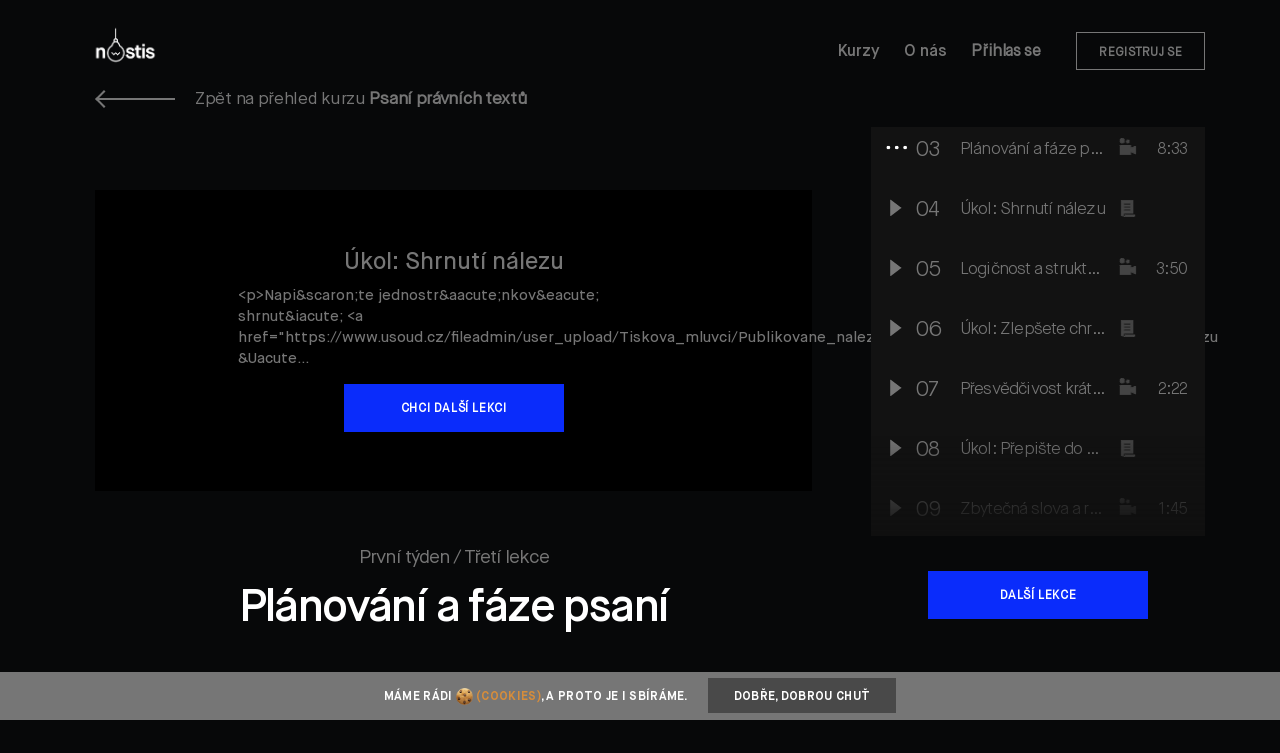

--- FILE ---
content_type: text/html; charset=utf-8
request_url: https://www.nostis.org/psani-pravnich-textu/1-cast/video/3-planovani-a-faze-psani/
body_size: 6017
content:
<!DOCTYPE html>
<html lang="cs">
<head>
	<meta http-equiv="content-type" content="text/html; charset=utf-8">
	<title>Nostis | Všechny online kurzy zdarma</title>
	<meta name="robots" content="index, follow">
	<meta name="keywords" content="kurz, zdarma, právo, certifikát, univerzita palackého, vzdělání">
		<meta name="description" content="Takové know how zdarma a průměrně v 8 minutách denně jinde nenajdeš. Vyzkoušet můžete třeba kurzy zaštítěné univerzitou Palackého.">
		<meta property="og:title" content="Nostis - Všechny online kurzy zdarma">
		<meta property="og:description" content="Takové know how zdarma a průměrně v 8 minutách denně jinde nenajdeš. Vyzkoušet můžete třeba kurzy zaštítěné univerzitou Palackého.">
		<meta property="og:image" content="/images/fb_preview.png ">
	<meta name="viewport" content="width=device-width, initial-scale=1">
	<meta name="author" content="Nugis Finem">
	<meta property="og:type" content="website">
	<meta property="og:locale" content="cs_CZ">

	<link rel="apple-touch-icon" sizes="57x57" href="/favicons/apple-icon-57x57.png">
	<link rel="apple-touch-icon" sizes="60x60" href="/favicons/apple-icon-60x60.png">
	<link rel="apple-touch-icon" sizes="72x72" href="/favicons/apple-icon-72x72.png">
	<link rel="apple-touch-icon" sizes="76x76" href="/favicons/apple-icon-76x76.png">
	<link rel="apple-touch-icon" sizes="114x114" href="/favicons/apple-icon-114x114.png">
	<link rel="apple-touch-icon" sizes="120x120" href="/favicons/apple-icon-120x120.png">
	<link rel="apple-touch-icon" sizes="144x144" href="/favicons/apple-icon-144x144.png">
	<link rel="apple-touch-icon" sizes="152x152" href="/favicons/apple-icon-152x152.png">
	<link rel="apple-touch-icon" sizes="180x180" href="/favicons/apple-icon-180x180.png">
	<link rel="icon" type="image/png" sizes="192x192"  href="/favicons/android-icon-192x192.png">
	<link rel="icon" type="image/png" sizes="32x32" href="/favicons/favicon-32x32.png">
	<link rel="icon" type="image/png" sizes="96x96" href="/favicons/favicon-96x96.png">
	<link rel="icon" type="image/png" sizes="16x16" href="/favicons/favicon-16x16.png">
	<meta name="msapplication-TileColor" content="#000000">
	<meta name="msapplication-TileImage" content="favicons/ms-icon-144x144.png">
	<meta name="theme-color" content="#000000">
	<link rel="manifest" href="/manifest.json">

<div id="snippet--GTM"><script>
	window.dataLayer = window.dataLayer || [];
</script>
	<script async src="https://www.googletagmanager.com/gtag/js?id=G-1B578385XQ"></script>
	<script>
		window.dataLayer = window.dataLayer || [];
		function gtag(){dataLayer.push(arguments);}
		gtag('js', new Date());

		gtag('config', 'G-1B578385XQ');
	</script>
</div>	<!-- hlavni js -->
	 <link rel="stylesheet" href="/dist/css/baseModule.e70eb73fc97f57a4be86.css">
 
	 <script src="/dist/js/baseModule.e70eb73fc97f57a4be86.bundle.js"></script>
 
	</head>

<body>
<noscript>
	<iframe src="https://www.googletagmanager.com/ns.html?id=GTM-KRQF2WL" height="0" width="0" style="display:none;visibility:hidden"></iframe>
</noscript>
<header id="header" class="block-black">
	<div class="main-wrapper">
		<h1 class="logo" data-aos="fade" data-aos-duration="2000">
			<a href="/">
				<img class="img-1" alt="logo" src="/images/pages/logoB.png">
			</a>
		</h1>
		<div class="menu-icon burger" onclick="scrollToggleMenu([this, '#header'], '#menu');" data-aos="fade" data-aos-duration="2000">
			M
			<div class="burger-icon">
				<span></span>
			</div>
			NU
		</div>
	<nav id="menu" data-aos="fade"  data-aos-duration="2000">
		<ul class="main">
			<li>
				<a href="/">Kurzy</a>
			</li>
			<li>
				<a href="/o-nas/">O nás</a>
			</li>
			<li>
				<a class="ajax sign-in" href="/uzivatel/vstup/#signIn" onclick="window.location.hash='signIn';">Přihlas se</a>
			</li>
			<li>
				<a class="ajax sign-up" href="/uzivatel/vstup/#signUp" onclick="window.location.hash='signUp';">Registruj se</a>
			</li>
		</ul>
		<ul class="documents">
			<li class="fb">
				<a href="https://www.facebook.com/nostiscz/" target="_blank">Facebook</a>
			</li>
			<li class="insta">
				<a href="https://www.instagram.com/nostis_org/" target="_blank">Instagram</a>
			</li>
			<li class="youtube">
				<a href="https://www.youtube.com/channel/UCFgoCTS012SUvtPccA6ecDw" target="_blank">YouTube</a>
			</li>
		</ul>
		<ul class="documents">
			<li>
				<a href="/ochrana-udaju/">Ochrana údajů</a>
			</li>
			<li>
				<a href="/faq/">FAQ</a>
			</li>
			<li>
				<a href="/podminky-uzivani/">Podmínky užití</a>
			</li>
		</ul>
	</nav>
	</div>
</header>
<div id="snippet--flashSnippet">	<div id="flash-messages-abs">
	</div>
</div><section id="content">
	<div id="lecture-video-default" class="lecture-default">
		<div class="block-black">
			<div class="main-wrapper">
				<a class="returned" data-aos="fade" href="/psani-pravnich-textu/">
					<div class="arrow">&nbsp;</div>
					<div class="title">
						Zpět na přehled kurzu
						<span>Psaní právních textů</span>
					</div>
				</a>
				<div class="columns">
					<div class="left-col">
						<div class="content">
							<div class="video" data-aos="fade">
								<div id="video-dashboard" class="video-dashboard">
									<h3 class="title">
										Úkol: Shrnutí nálezu
									</h3>
									<div class="synopsis size-100">
										&lt;p&gt;Napi&amp;scaron;te jednostr&amp;aacute;nkov&amp;eacute; shrnut&amp;iacute; &lt;a href="https://www.usoud.cz…
									</div>
									<div class="synopsis size-200">
										&lt;p&gt;Napi&amp;scaron;te jednostr&amp;aacute;nkov&amp;eacute; shrnut&amp;iacute; &lt;a href="https://www.usoud.cz/fileadmin/user_upload/Tiskova_mluvci/Publikovane_nalezy/2017/II._US_2027_17_an.pdf"&gt;n&amp;aacute;lezu &amp;Uacute…
									</div>
	<div class="next-lecture">
						<a class="task" href="/psani-pravnich-textu/1-cast/task/4-ukol-shrnuti-nalezu/">
							Chci další lekci
						</a>
	</div>
								</div>
								<div id="player"></div>
							</div>
							<div class="mobile-fast-actions">
	<div class="next-lecture">
						<a class="task" href="/psani-pravnich-textu/1-cast/task/4-ukol-shrnuti-nalezu/">
							Další lekce
						</a>
	</div>
								<div class="show-list-lecture">
									<div class="link" onclick="toggleAnimate('.lecture-list-wrapper');">
										Zobrazit seznam lekcí
									</div>
								</div>
							</div>
							<div class="lecture-wrapper">
								<div class="lecture" data-aos="fade-up">
									<div class="lecture-info">
										První týden&nbsp;/&nbsp;Třetí lekce
									</div>
									<h1>Plánování a fáze psaní</h1>
									<div class="lecture-synopsis">
										
									</div>
								</div>
	<script>
		$(document).ready(function (e) {
			initRatingSlider('.slider-wrapper', '.slide', 85);
		});
	</script>

							</div>
						</div>
					</div>
	<div id="right-col-course-user">
		<div class="content">
	<div class="lecture-list-wrapper">
		<div class="header">
			<div type="button" class="close" onclick="toggleAnimate('.lecture-list-wrapper');">
				<img src="/images/pages/icons/close-small.png" alt="close">
			</div>
		</div>
		<div class="scroll-wrapper" data-aos="fade">
			<div class="shadow" data-aos="zoom-in">&nbsp;</div>
		<div id="lecture-list" class="weeks scrollbar-inner" data-aos="zoom-in">
				<h2>
					První týden
				</h2>
				<div class="lectures">
					<div class="lecture">
						
							<a class="video" href="/psani-pravnich-textu/1-cast/video/1-uvod-do-kurzu-lw/">

	<div class="icon lecture-state start">
	</div>
	<div class="order">
		01
	</div>
	<div class="title vertical-center"><div>Úvod do kurzu</div></div>
	<div class="icon lecture-type video">
		&nbsp;
	</div>
	<div class="length"><span>1:40</span></div>
							</a>
					</div>
					<div class="lecture">
						
							<a class="text" href="/psani-pravnich-textu/1-cast/text/2-doporucena-literatura/">

	<div class="icon lecture-state start">
	</div>
	<div class="order">
		02
	</div>
	<div class="title vertical-center"><div>Doporučená literatura</div></div>
	<div class="icon lecture-type text">
		&nbsp;
	</div>
	<div class="length"></div>
							</a>
					</div>
					<div class="lecture">
						
							<a class="video" href="/psani-pravnich-textu/1-cast/video/3-planovani-a-faze-psani/">

	<div class="icon lecture-state actual">
	</div>
	<div class="order">
		03
	</div>
	<div class="title vertical-center"><div>Plánování a fáze psaní</div></div>
	<div class="icon lecture-type video">
		&nbsp;
	</div>
	<div class="length"><span>8:33</span></div>
							</a>
					</div>
					<div class="lecture">
						
							<a class="task" href="/psani-pravnich-textu/1-cast/task/4-ukol-shrnuti-nalezu/">

	<div class="icon lecture-state start">
	</div>
	<div class="order">
		04
	</div>
	<div class="title vertical-center"><div>Úkol: Shrnutí nálezu</div></div>
	<div class="icon lecture-type task">
		&nbsp;
	</div>
	<div class="length"></div>
							</a>
					</div>
					<div class="lecture">
						
							<a class="video" href="/psani-pravnich-textu/1-cast/video/5-logicnost-a-struktura/">

	<div class="icon lecture-state start">
	</div>
	<div class="order">
		05
	</div>
	<div class="title vertical-center"><div>Logičnost a struktura</div></div>
	<div class="icon lecture-type video">
		&nbsp;
	</div>
	<div class="length"><span>3:50</span></div>
							</a>
					</div>
					<div class="lecture">
						
							<a class="task" href="/psani-pravnich-textu/1-cast/task/6-ukol-zlepsete-chronologii/">

	<div class="icon lecture-state start">
	</div>
	<div class="order">
		06
	</div>
	<div class="title vertical-center"><div>Úkol: Zlepšete chronologii</div></div>
	<div class="icon lecture-type task">
		&nbsp;
	</div>
	<div class="length"></div>
							</a>
					</div>
					<div class="lecture">
						
							<a class="video" href="/psani-pravnich-textu/1-cast/video/7-presvedcivost-kratkych-vet/">

	<div class="icon lecture-state start">
	</div>
	<div class="order">
		07
	</div>
	<div class="title vertical-center"><div>Přesvědčivost krátkých vět</div></div>
	<div class="icon lecture-type video">
		&nbsp;
	</div>
	<div class="length"><span>2:22</span></div>
							</a>
					</div>
					<div class="lecture">
						
							<a class="task" href="/psani-pravnich-textu/1-cast/task/8-ukol-prepiste-do-kratkych-vet/">

	<div class="icon lecture-state start">
	</div>
	<div class="order">
		08
	</div>
	<div class="title vertical-center"><div>Úkol: Přepište do krátkých vět</div></div>
	<div class="icon lecture-type task">
		&nbsp;
	</div>
	<div class="length"></div>
							</a>
					</div>
					<div class="lecture">
						
							<a class="video" href="/psani-pravnich-textu/1-cast/video/9-zbytecna-slova-a-relativizace/">

	<div class="icon lecture-state start">
	</div>
	<div class="order">
		09
	</div>
	<div class="title vertical-center"><div>Zbytečná slova a relativizace</div></div>
	<div class="icon lecture-type video">
		&nbsp;
	</div>
	<div class="length"><span>1:45</span></div>
							</a>
					</div>
					<div class="lecture">
						
							<a class="video" href="/psani-pravnich-textu/1-cast/video/10-skladba-vety-a-trpny-rod/">

	<div class="icon lecture-state start">
	</div>
	<div class="order">
		10
	</div>
	<div class="title vertical-center"><div>Skladba věty a trpný rod</div></div>
	<div class="icon lecture-type video">
		&nbsp;
	</div>
	<div class="length"><span>3:11</span></div>
							</a>
					</div>
					<div class="lecture">
						
							<a class="video" href="/psani-pravnich-textu/1-cast/video/11-zapory-ve-vetach-a-slovosled/">

	<div class="icon lecture-state start">
	</div>
	<div class="order">
		11
	</div>
	<div class="title vertical-center"><div>Zápory ve větách a slovosled</div></div>
	<div class="icon lecture-type video">
		&nbsp;
	</div>
	<div class="length"><span>2:11</span></div>
							</a>
					</div>
					<div class="lecture">
						
							<a class="video" href="/psani-pravnich-textu/1-cast/video/12-slovni-zasoba-pravnika/">

	<div class="icon lecture-state start">
	</div>
	<div class="order">
		12
	</div>
	<div class="title vertical-center"><div>Slovní zásoba právníka</div></div>
	<div class="icon lecture-type video">
		&nbsp;
	</div>
	<div class="length"><span>6:28</span></div>
							</a>
					</div>
					<div class="lecture">
						
							<a class="task" href="/psani-pravnich-textu/1-cast/task/13-ukol-preklad-z-pravnictiny-do-cestiny-fix/">

	<div class="icon lecture-state start">
	</div>
	<div class="order">
		13
	</div>
	<div class="title vertical-center"><div>Úkol: Překlad z "právničtiny" do češtiny</div></div>
	<div class="icon lecture-type task">
		&nbsp;
	</div>
	<div class="length"></div>
							</a>
					</div>
					<div class="lecture">
						
							<a class="video" href="/psani-pravnich-textu/1-cast/video/14-prirozenost-pri-psani/">

	<div class="icon lecture-state start">
	</div>
	<div class="order">
		14
	</div>
	<div class="title vertical-center"><div>Přirozenost při psaní</div></div>
	<div class="icon lecture-type video">
		&nbsp;
	</div>
	<div class="length"><span>5:59</span></div>
							</a>
					</div>
					<div class="lecture">
						
							<a class="task" href="/psani-pravnich-textu/1-cast/task/15-ukol-napiste-shrnuti-nalezu-jeste-jednou-a-lepe/">

	<div class="icon lecture-state start">
	</div>
	<div class="order">
		15
	</div>
	<div class="title vertical-center"><div>Úkol: Napište shrnutí nálezu ještě jednou a lépe</div></div>
	<div class="icon lecture-type task">
		&nbsp;
	</div>
	<div class="length"></div>
							</a>
					</div>
				</div>
				<h2>
					Druhý týden
				</h2>
				<div class="lectures">
					<div class="lecture">
													<a
									data-confirm="modal"
									data-confirm-title="Zrychlení kurzu Psaní právních textů"
									data-confirm-text="Opravdu nechcete jet ověřeným tempem? Chcete si jet podle sebe?"
									data-confirm-ok-class="btn-danger"
									data-confirm-ok-text="Podle sebe"
									data-confirm-cancel-class="btn-success"
									data-confirm-cancel-text="Podle nás"
									class="locked"
									data-ajax="on" href="/lecture-video/?courseSlug=psani-pravnich-textu&amp;lectureSlug=analyticke-a-presvedcive-psani-1&amp;slug=planovani-a-faze-psani&amp;do=speedCourse">

	<div class="icon lecture-state locked">
	</div>
	<div class="order">
		01
	</div>
	<div class="title vertical-center"><div>Analytické a přesvědčivé psaní</div></div>
	<div class="icon lecture-type video">
		&nbsp;
	</div>
	<div class="length"><span>2:07</span></div>
							</a>
					</div>
					<div class="lecture">
													<a
									data-confirm="modal"
									data-confirm-title="Zrychlení kurzu Psaní právních textů"
									data-confirm-text="Opravdu nechcete jet ověřeným tempem? Chcete si jet podle sebe?"
									data-confirm-ok-class="btn-danger"
									data-confirm-ok-text="Podle sebe"
									data-confirm-cancel-class="btn-success"
									data-confirm-cancel-text="Podle nás"
									class="locked"
									data-ajax="on" href="/lecture-video/?courseSlug=psani-pravnich-textu&amp;lectureSlug=zacatek-textu&amp;slug=planovani-a-faze-psani&amp;do=speedCourse">

	<div class="icon lecture-state locked">
	</div>
	<div class="order">
		02
	</div>
	<div class="title vertical-center"><div>Začátek textu</div></div>
	<div class="icon lecture-type video">
		&nbsp;
	</div>
	<div class="length"><span>4:15</span></div>
							</a>
					</div>
					<div class="lecture">
													<a
									data-confirm="modal"
									data-confirm-title="Zrychlení kurzu Psaní právních textů"
									data-confirm-text="Opravdu nechcete jet ověřeným tempem? Chcete si jet podle sebe?"
									data-confirm-ok-class="btn-danger"
									data-confirm-ok-text="Podle sebe"
									data-confirm-cancel-class="btn-success"
									data-confirm-cancel-text="Podle nás"
									class="locked"
									data-ajax="on" href="/lecture-video/?courseSlug=psani-pravnich-textu&amp;lectureSlug=metoda-deep-issue&amp;slug=planovani-a-faze-psani&amp;do=speedCourse">

	<div class="icon lecture-state locked">
	</div>
	<div class="order">
		03
	</div>
	<div class="title vertical-center"><div>Metoda deep issue</div></div>
	<div class="icon lecture-type video">
		&nbsp;
	</div>
	<div class="length"><span>4:21</span></div>
							</a>
					</div>
					<div class="lecture">
													<a
									data-confirm="modal"
									data-confirm-title="Zrychlení kurzu Psaní právních textů"
									data-confirm-text="Opravdu nechcete jet ověřeným tempem? Chcete si jet podle sebe?"
									data-confirm-ok-class="btn-danger"
									data-confirm-ok-text="Podle sebe"
									data-confirm-cancel-class="btn-success"
									data-confirm-cancel-text="Podle nás"
									class="locked"
									data-ajax="on" href="/lecture-video/?courseSlug=psani-pravnich-textu&amp;lectureSlug=ukol-deep-issue-pri-psani-ustavni-stiznosti&amp;slug=planovani-a-faze-psani&amp;do=speedCourse">

	<div class="icon lecture-state locked">
	</div>
	<div class="order">
		04
	</div>
	<div class="title vertical-center"><div>Úkol: Deep issue při psaní ústavní stížnosti</div></div>
	<div class="icon lecture-type task">
		&nbsp;
	</div>
	<div class="length"></div>
							</a>
					</div>
					<div class="lecture">
													<a
									data-confirm="modal"
									data-confirm-title="Zrychlení kurzu Psaní právních textů"
									data-confirm-text="Opravdu nechcete jet ověřeným tempem? Chcete si jet podle sebe?"
									data-confirm-ok-class="btn-danger"
									data-confirm-ok-text="Podle sebe"
									data-confirm-cancel-class="btn-success"
									data-confirm-cancel-text="Podle nás"
									class="locked"
									data-ajax="on" href="/lecture-video/?courseSlug=psani-pravnich-textu&amp;lectureSlug=stred-textu-a-jeho-zaver&amp;slug=planovani-a-faze-psani&amp;do=speedCourse">

	<div class="icon lecture-state locked">
	</div>
	<div class="order">
		05
	</div>
	<div class="title vertical-center"><div>Střed textu a jeho závěr</div></div>
	<div class="icon lecture-type video">
		&nbsp;
	</div>
	<div class="length"><span>10:13</span></div>
							</a>
					</div>
					<div class="lecture">
													<a
									data-confirm="modal"
									data-confirm-title="Zrychlení kurzu Psaní právních textů"
									data-confirm-text="Opravdu nechcete jet ověřeným tempem? Chcete si jet podle sebe?"
									data-confirm-ok-class="btn-danger"
									data-confirm-ok-text="Podle sebe"
									data-confirm-cancel-class="btn-success"
									data-confirm-cancel-text="Podle nás"
									class="locked"
									data-ajax="on" href="/lecture-video/?courseSlug=psani-pravnich-textu&amp;lectureSlug=ukol-tematicke-vety-a-spojovaci-slova&amp;slug=planovani-a-faze-psani&amp;do=speedCourse">

	<div class="icon lecture-state locked">
	</div>
	<div class="order">
		06
	</div>
	<div class="title vertical-center"><div>Úkol: Tematické věty a spojovací slova</div></div>
	<div class="icon lecture-type task">
		&nbsp;
	</div>
	<div class="length"></div>
							</a>
					</div>
					<div class="lecture">
													<a
									data-confirm="modal"
									data-confirm-title="Zrychlení kurzu Psaní právních textů"
									data-confirm-text="Opravdu nechcete jet ověřeným tempem? Chcete si jet podle sebe?"
									data-confirm-ok-class="btn-danger"
									data-confirm-ok-text="Podle sebe"
									data-confirm-cancel-class="btn-success"
									data-confirm-cancel-text="Podle nás"
									class="locked"
									data-ajax="on" href="/lecture-video/?courseSlug=psani-pravnich-textu&amp;lectureSlug=odstavce-citace-protiargumenty&amp;slug=planovani-a-faze-psani&amp;do=speedCourse">

	<div class="icon lecture-state locked">
	</div>
	<div class="order">
		07
	</div>
	<div class="title vertical-center"><div>Odstavce, citace, protiargumenty</div></div>
	<div class="icon lecture-type video">
		&nbsp;
	</div>
	<div class="length"><span>7:51</span></div>
							</a>
					</div>
					<div class="lecture">
													<a
									data-confirm="modal"
									data-confirm-title="Zrychlení kurzu Psaní právních textů"
									data-confirm-text="Opravdu nechcete jet ověřeným tempem? Chcete si jet podle sebe?"
									data-confirm-ok-class="btn-danger"
									data-confirm-ok-text="Podle sebe"
									data-confirm-cancel-class="btn-success"
									data-confirm-cancel-text="Podle nás"
									class="locked"
									data-ajax="on" href="/lecture-video/?courseSlug=psani-pravnich-textu&amp;lectureSlug=formalni-podoba-dokumentu&amp;slug=planovani-a-faze-psani&amp;do=speedCourse">

	<div class="icon lecture-state locked">
	</div>
	<div class="order">
		08
	</div>
	<div class="title vertical-center"><div>Formální podoba dokumentů</div></div>
	<div class="icon lecture-type video">
		&nbsp;
	</div>
	<div class="length"><span>6:37</span></div>
							</a>
					</div>
					<div class="lecture">
													<a
									data-confirm="modal"
									data-confirm-title="Zrychlení kurzu Psaní právních textů"
									data-confirm-text="Opravdu nechcete jet ověřeným tempem? Chcete si jet podle sebe?"
									data-confirm-ok-class="btn-danger"
									data-confirm-ok-text="Podle sebe"
									data-confirm-cancel-class="btn-success"
									data-confirm-cancel-text="Podle nás"
									class="locked"
									data-ajax="on" href="/lecture-video/?courseSlug=psani-pravnich-textu&amp;lectureSlug=ukol-protiargumenty&amp;slug=planovani-a-faze-psani&amp;do=speedCourse">

	<div class="icon lecture-state locked">
	</div>
	<div class="order">
		09
	</div>
	<div class="title vertical-center"><div>Úkol: Protiargumenty</div></div>
	<div class="icon lecture-type task">
		&nbsp;
	</div>
	<div class="length"></div>
							</a>
					</div>
				</div>
				<h2>
					Třetí týden
				</h2>
				<div class="lectures">
					<div class="lecture">
													<a
									data-confirm="modal"
									data-confirm-title="Zrychlení kurzu Psaní právních textů"
									data-confirm-text="Opravdu nechcete jet ověřeným tempem? Chcete si jet podle sebe?"
									data-confirm-ok-class="btn-danger"
									data-confirm-ok-text="Podle sebe"
									data-confirm-cancel-class="btn-success"
									data-confirm-cancel-text="Podle nás"
									class="locked"
									data-ajax="on" href="/lecture-video/?courseSlug=psani-pravnich-textu&amp;lectureSlug=pravidla-tvorby-normativniho-textu&amp;slug=planovani-a-faze-psani&amp;do=speedCourse">

	<div class="icon lecture-state locked">
	</div>
	<div class="order">
		01
	</div>
	<div class="title vertical-center"><div>Pravidla tvorby normativního textu</div></div>
	<div class="icon lecture-type video">
		&nbsp;
	</div>
	<div class="length"><span>2:33</span></div>
							</a>
					</div>
					<div class="lecture">
													<a
									data-confirm="modal"
									data-confirm-title="Zrychlení kurzu Psaní právních textů"
									data-confirm-text="Opravdu nechcete jet ověřeným tempem? Chcete si jet podle sebe?"
									data-confirm-ok-class="btn-danger"
									data-confirm-ok-text="Podle sebe"
									data-confirm-cancel-class="btn-success"
									data-confirm-cancel-text="Podle nás"
									class="locked"
									data-ajax="on" href="/lecture-video/?courseSlug=psani-pravnich-textu&amp;lectureSlug=jak-psat-normativni-text&amp;slug=planovani-a-faze-psani&amp;do=speedCourse">

	<div class="icon lecture-state locked">
	</div>
	<div class="order">
		02
	</div>
	<div class="title vertical-center"><div>Jak psát normativní text</div></div>
	<div class="icon lecture-type video">
		&nbsp;
	</div>
	<div class="length"><span>7:25</span></div>
							</a>
					</div>
					<div class="lecture">
													<a
									data-confirm="modal"
									data-confirm-title="Zrychlení kurzu Psaní právních textů"
									data-confirm-text="Opravdu nechcete jet ověřeným tempem? Chcete si jet podle sebe?"
									data-confirm-ok-class="btn-danger"
									data-confirm-ok-text="Podle sebe"
									data-confirm-cancel-class="btn-success"
									data-confirm-cancel-text="Podle nás"
									class="locked"
									data-ajax="on" href="/lecture-video/?courseSlug=psani-pravnich-textu&amp;lectureSlug=prehlednost-a-jasnost&amp;slug=planovani-a-faze-psani&amp;do=speedCourse">

	<div class="icon lecture-state locked">
	</div>
	<div class="order">
		03
	</div>
	<div class="title vertical-center"><div>Přehlednost a jasnost</div></div>
	<div class="icon lecture-type video">
		&nbsp;
	</div>
	<div class="length"><span>8:43</span></div>
							</a>
					</div>
					<div class="lecture">
													<a
									data-confirm="modal"
									data-confirm-title="Zrychlení kurzu Psaní právních textů"
									data-confirm-text="Opravdu nechcete jet ověřeným tempem? Chcete si jet podle sebe?"
									data-confirm-ok-class="btn-danger"
									data-confirm-ok-text="Podle sebe"
									data-confirm-cancel-class="btn-success"
									data-confirm-cancel-text="Podle nás"
									class="locked"
									data-ajax="on" href="/lecture-video/?courseSlug=psani-pravnich-textu&amp;lectureSlug=ukol-uprava-najemni-smlouvy&amp;slug=planovani-a-faze-psani&amp;do=speedCourse">

	<div class="icon lecture-state locked">
	</div>
	<div class="order">
		04
	</div>
	<div class="title vertical-center"><div>Úkol: Úprava nájemní smlouvy</div></div>
	<div class="icon lecture-type task">
		&nbsp;
	</div>
	<div class="length"></div>
							</a>
					</div>
					<div class="lecture">
													<a
									data-confirm="modal"
									data-confirm-title="Zrychlení kurzu Psaní právních textů"
									data-confirm-text="Opravdu nechcete jet ověřeným tempem? Chcete si jet podle sebe?"
									data-confirm-ok-class="btn-danger"
									data-confirm-ok-text="Podle sebe"
									data-confirm-cancel-class="btn-success"
									data-confirm-cancel-text="Podle nás"
									class="locked"
									data-ajax="on" href="/lecture-video/?courseSlug=psani-pravnich-textu&amp;lectureSlug=ukol-revize-textu-zakona-fix&amp;slug=planovani-a-faze-psani&amp;do=speedCourse">

	<div class="icon lecture-state locked">
	</div>
	<div class="order">
		05
	</div>
	<div class="title vertical-center"><div>Úkol: Revize textu zákona</div></div>
	<div class="icon lecture-type task">
		&nbsp;
	</div>
	<div class="length"></div>
							</a>
					</div>
				</div>
				<h2>
					Čtvrtý týden
				</h2>
				<div class="lectures">
					<div class="lecture">
													<a
									data-confirm="modal"
									data-confirm-title="Zrychlení kurzu Psaní právních textů"
									data-confirm-text="Opravdu nechcete jet ověřeným tempem? Chcete si jet podle sebe?"
									data-confirm-ok-class="btn-danger"
									data-confirm-ok-text="Podle sebe"
									data-confirm-cancel-class="btn-success"
									data-confirm-cancel-text="Podle nás"
									class="locked"
									data-ajax="on" href="/lecture-video/?courseSlug=psani-pravnich-textu&amp;lectureSlug=zakladni-pravidla-pravnicke-cestiny&amp;slug=planovani-a-faze-psani&amp;do=speedCourse">

	<div class="icon lecture-state locked">
	</div>
	<div class="order">
		01
	</div>
	<div class="title vertical-center"><div>Základní pravidla právnické češtiny</div></div>
	<div class="icon lecture-type video">
		&nbsp;
	</div>
	<div class="length"><span>8:41</span></div>
							</a>
					</div>
					<div class="lecture">
													<a
									data-confirm="modal"
									data-confirm-title="Zrychlení kurzu Psaní právních textů"
									data-confirm-text="Opravdu nechcete jet ověřeným tempem? Chcete si jet podle sebe?"
									data-confirm-ok-class="btn-danger"
									data-confirm-ok-text="Podle sebe"
									data-confirm-cancel-class="btn-success"
									data-confirm-cancel-text="Podle nás"
									class="locked"
									data-ajax="on" href="/lecture-video/?courseSlug=psani-pravnich-textu&amp;lectureSlug=precizni-pouzivani-pravnich-pojmu&amp;slug=planovani-a-faze-psani&amp;do=speedCourse">

	<div class="icon lecture-state locked">
	</div>
	<div class="order">
		02
	</div>
	<div class="title vertical-center"><div>Precizní používání právních pojmů</div></div>
	<div class="icon lecture-type video">
		&nbsp;
	</div>
	<div class="length"><span>4:02</span></div>
							</a>
					</div>
					<div class="lecture">
													<a
									data-confirm="modal"
									data-confirm-title="Zrychlení kurzu Psaní právních textů"
									data-confirm-text="Opravdu nechcete jet ověřeným tempem? Chcete si jet podle sebe?"
									data-confirm-ok-class="btn-danger"
									data-confirm-ok-text="Podle sebe"
									data-confirm-cancel-class="btn-success"
									data-confirm-cancel-text="Podle nás"
									class="locked"
									data-ajax="on" href="/lecture-video/?courseSlug=psani-pravnich-textu&amp;lectureSlug=shrnuti-a-jak-se-zlepsovat&amp;slug=planovani-a-faze-psani&amp;do=speedCourse">

	<div class="icon lecture-state locked">
	</div>
	<div class="order">
		03
	</div>
	<div class="title vertical-center"><div>Shrnutí a jak se zlepšovat</div></div>
	<div class="icon lecture-type video">
		&nbsp;
	</div>
	<div class="length"><span>16:51</span></div>
							</a>
					</div>
					<div class="lecture">
													<a
									data-confirm="modal"
									data-confirm-title="Zrychlení kurzu Psaní právních textů"
									data-confirm-text="Opravdu nechcete jet ověřeným tempem? Chcete si jet podle sebe?"
									data-confirm-ok-class="btn-danger"
									data-confirm-ok-text="Podle sebe"
									data-confirm-cancel-class="btn-success"
									data-confirm-cancel-text="Podle nás"
									class="locked"
									data-ajax="on" href="/lecture-video/?courseSlug=psani-pravnich-textu&amp;lectureSlug=ukol-prepsani-usneseni-nejvyssiho-soudu&amp;slug=planovani-a-faze-psani&amp;do=speedCourse">

	<div class="icon lecture-state locked">
	</div>
	<div class="order">
		04
	</div>
	<div class="title vertical-center"><div>Úkol: Přepsání usnesení Nejvyššího soudu</div></div>
	<div class="icon lecture-type task">
		&nbsp;
	</div>
	<div class="length"></div>
							</a>
					</div>
					<div class="lecture">
													<a
									data-confirm="modal"
									data-confirm-title="Zrychlení kurzu Psaní právních textů"
									data-confirm-text="Opravdu nechcete jet ověřeným tempem? Chcete si jet podle sebe?"
									data-confirm-ok-class="btn-danger"
									data-confirm-ok-text="Podle sebe"
									data-confirm-cancel-class="btn-success"
									data-confirm-cancel-text="Podle nás"
									class="locked"
									data-ajax="on" href="/lecture-video/?courseSlug=psani-pravnich-textu&amp;lectureSlug=ukol-napsani-beletristicke-narace&amp;slug=planovani-a-faze-psani&amp;do=speedCourse">

	<div class="icon lecture-state locked">
	</div>
	<div class="order">
		05
	</div>
	<div class="title vertical-center"><div>Úkol: Napsání beletristické narace</div></div>
	<div class="icon lecture-type task">
		&nbsp;
	</div>
	<div class="length"></div>
							</a>
					</div>
					<div class="lecture">
													<a
									data-confirm="modal"
									data-confirm-title="Zrychlení kurzu Psaní právních textů"
									data-confirm-text="Opravdu nechcete jet ověřeným tempem? Chcete si jet podle sebe?"
									data-confirm-ok-class="btn-danger"
									data-confirm-ok-text="Podle sebe"
									data-confirm-cancel-class="btn-success"
									data-confirm-cancel-text="Podle nás"
									class="locked"
									data-ajax="on" href="/lecture-video/?courseSlug=psani-pravnich-textu&amp;lectureSlug=ukol-zkuste-dat-svuj-text-precist-nepravnikovi&amp;slug=planovani-a-faze-psani&amp;do=speedCourse">

	<div class="icon lecture-state locked">
	</div>
	<div class="order">
		06
	</div>
	<div class="title vertical-center"><div>Úkol: Zkuste dát svůj text přečíst neprávníkovi</div></div>
	<div class="icon lecture-type task">
		&nbsp;
	</div>
	<div class="length"></div>
							</a>
					</div>
				</div>
		</div>
		<script>
			$(window).ready(function (e) {
				// zpozdene kvuli animaci nacitani stranky
				setTimeout(function() {
					var lectureList = $('#lecture-list');
					var offsetActiveLecture = $('#lecture-list .lecture-state.actual').offset();
					var offsetLectureList = lectureList.offset();
					if (offsetActiveLecture && offsetLectureList) {
						lectureList.animate({
							scrollTop: offsetActiveLecture.top - offsetLectureList.top,
						}, 500);
					}
				}, 900);
			});
		</script>
		</div>
	<div class="next-lecture">
						<a class="task" href="/psani-pravnich-textu/1-cast/task/4-ukol-shrnuti-nalezu/">
							Další lekce
						</a>
	</div>
	</div>
			<div class="course-state" data-aos="fade-up">
				<h2>
					Tvůj přehled kurzu
				</h2>
				<div class="course-user" id="snippet--snippetCourseUserPoints">
					<div class="state">
						<div class="left-point">
							<div class="point">
								0%
							</div>
							<div class="info">Máš splněno</div>
						</div>
						<div class="right-point">
							<div class="point">0
								<span>/&nbsp;&nbsp;39</span></div>
							<div class="info">Bodů</div>
						</div>
					</div>
					<div class="text-info">
						K získání <a target="_blank" href="/course/example-certificate/?slug=psani-pravnich-textu">certifikátu</a>
						musíš nasbírat 29.25 bodů z 39
						možných.
					</div>
				</div>
			</div>
			<div class="registration" data-aos="fade-up">
				<div>
					K získání certifikátu je potřeba se zaregistrovat. Jen tak můžeš pokračovat tam, kde jsi skončil,
					a to na jakémkoliv zařízení.
				</div>
				<a class="ajax" href="/uzivatel/vstup/?backUrl=https%3A%2F%2Fwww.nostis.org%2Fpsani-pravnich-textu%2F1-cast%2Fvideo%2F3-planovani-a-faze-psani%2F#signUp" rel="nofollow" onclick="window.location.hash='signUp';">
					Vytvoř si účet zdarma
				</a>
			</div>
			<div class="institutions" data-aos="fade-up">
				<h2>
					Kurz ti přináší
				</h2>
				<div class="smart-profile">
					<img
						src="/images/institutes/1_institute/thumbnail.jpg?0_10_8_3_2018"
						alt="miniatura instituce"
				>
					<div>
						<div>Univerzita Palackého</div>
						<div>Právnická fakulta</div>
					</div>
				</div>
			</div>
		</div>
	</div>
				</div>
	<div id="similar-courses">
		<div class="headline" data-aos="fade-up">
			<h2>Podobné kurzy</h2>
			<span>Zdarma</span>
		</div>
		<div class="tile-courses" data-aos="fade-up">
			
			<div class="course-wrapper">
				<div class="course">
					<a href="/kriticke-mysleni/">
						<div class="thumbnail-course">
							<div class="show-course">Zobrazit kurz</div>
							<img
								src="/images/courses/19_course/thumbnailTile.jpg?13_17_12_4_2021"
							    class="thumbnail-top-course"
								alt="Kritické myšlení"
						>
						</div>
						<h3>Kritické myšlení</h3>
						<div class="institution-title">Masarykova univerzita</div>
					</a>
				</div>
			</div>
			<div class="course-wrapper">
				<div class="course">
					<a href="/sousedska-a-vlastnicka-prava/">
						<div class="thumbnail-course">
							<div class="show-course">Zobrazit kurz</div>
							<img
								src="/images/courses/4_course/thumbnailTile.jpg?23_53_7_3_2018"
							    class="thumbnail-top-course"
								alt="Vlastnická a sousedská práva"
						>
						</div>
						<h3>Vlastnická a sousedská práva</h3>
						<div class="institution-title">Univerzita Palackého</div>
					</a>
				</div>
			</div>
			<div class="course-wrapper">
				<div class="course">
					<a href="/kurz-ceskych-pravnich-dejin/">
						<div class="thumbnail-course">
							<div class="show-course">Zobrazit kurz</div>
							<img
								src="/images/courses/20_course/thumbnailTile.jpg?8_57_4_8_2023"
							    class="thumbnail-top-course"
								alt="Kurz českých právních dějin"
						>
						</div>
						<h3>Kurz českých právních dějin</h3>
						<div class="institution-title">Masarykova univerzita</div>
					</a>
				</div>
			</div>
		</div>
	</div>
			</div>
		</div>
	</div>
<div id="snippet--modal"></div></section>
	<footer>
		<div class="block-black">
			<div class="main-wrapper">
				<div class="organizer">
					<div class="col" data-aos="fade-up" data-aos-duration="800">
						<h2>Staňme se přáteli</h2>
						<div>
							<ul>
								<li class="fb">
									<img src="/images/pages/fix/fb_1.png" alt="Facebook">
									<a href="https://www.facebook.com/nostiscz/" target="_blank">Facebook</a>
								</li>
								<li class="insta">
									<img src="/images/pages/fix/insta_1.png" alt="Instagram">
									<a href="https://www.instagram.com/nostis_org/" target="_blank">Instagram</a>
								</li>
								<li class="youtube">
									<img src="/images/pages/fix/red_1.png" alt="YouTube">
									<a href="https://www.youtube.com/channel/UCFgoCTS012SUvtPccA6ecDw" target="_blank">YouTube</a>
								</li>
							</ul>
						</div>
					</div>
					<div class="col" data-aos="fade-up">
						<h2>
							Za podpory<br>českých univerzit
						</h2>
						<div>
							Univerzita Palackého, Univerzita Karlova, Masarykova univerzita.
						</div>
					</div>
					<div class="col" data-aos="fade-up">
						<h2>Našel jsi chybu nebo potřebuješ poradit?</h2>
						<div class="ask">
							Jsme jedno ucho, <a href="mailto:info%40nostis.org">povídej.</a>
						</div>
					</div>
				</div>
				<div class="page-map" data-aos="fade-up" data-aos-offset="-200">
					<ul>
						<li>
							<a href="/">Kurzy</a>
						</li>
						<li>
							<a href="/faq/">FAQ</a>
						</li>
						<li>
							<a href="/ochrana-udaju/">Ochrana údajů</a>
						</li>
						<li>
							<a href="/podminky-uzivani/">Podmínky užití</a>
						</li>
						<li>
							<a href="/o-nas/">O nás</a>
						</li>
						<li>
							<a class="ajax" href="/uzivatel/vstup/#signIn" onclick="window.location.hash='signIn';">Přihlas se</a>
						</li>
						<li>
							<a class="ajax" href="/uzivatel/vstup/#signUp" onclick="window.location.hash='signUp';">Registruj se</a>
						</li>
					</ul>
				</div>
			</div>
		</div>
	</footer>
<div id="snippet--snippetScripts">	<script>
		var cyv = new CheckYoutubeVideo("gIZzCdVwm4g", "player", "#video-dashboard");
		cyv.addScriptAsync();
	</script>
	<!-- re-Captcha -->
	<script src='https://www.google.com/recaptcha/api.js'></script>
</div></body>
</html>


--- FILE ---
content_type: text/css
request_url: https://www.nostis.org/dist/css/baseModule.e70eb73fc97f57a4be86.css
body_size: 53335
content:
/*!
 * Bootstrap v3.4.1 (https://getbootstrap.com/)
 * Copyright 2011-2019 Twitter, Inc.
 * Licensed under MIT (https://github.com/twbs/bootstrap/blob/master/LICENSE)
 */
/*! normalize.css v3.0.3 | MIT License | github.com/necolas/normalize.css */html{font-family:sans-serif;-ms-text-size-adjust:100%;-webkit-text-size-adjust:100%}body{margin:0}article,aside,details,figcaption,figure,footer,header,hgroup,main,menu,nav,section,summary{display:block}audio,canvas,progress,video{display:inline-block;vertical-align:baseline}audio:not([controls]){display:none;height:0}[hidden],template{display:none}a{background-color:transparent}a:active,a:hover{outline:0}abbr[title]{border-bottom:none;text-decoration:underline;-webkit-text-decoration:underline dotted;-moz-text-decoration:underline dotted;text-decoration:underline dotted}b,strong{font-weight:700}dfn{font-style:italic}h1{font-size:2em;margin:.67em 0}mark{background:#ff0;color:#000}small{font-size:80%}sub,sup{font-size:75%;line-height:0;position:relative;vertical-align:baseline}sup{top:-.5em}sub{bottom:-.25em}img{border:0}svg:not(:root){overflow:hidden}figure{margin:1em 40px}hr{-webkit-box-sizing:content-box;-moz-box-sizing:content-box;box-sizing:content-box;height:0}pre{overflow:auto}code,kbd,pre,samp{font-family:monospace,monospace;font-size:1em}button,input,optgroup,select,textarea{color:inherit;font:inherit;margin:0}button{overflow:visible}button,select{text-transform:none}button,html input[type=button],input[type=reset],input[type=submit]{-webkit-appearance:button;cursor:pointer}button[disabled],html input[disabled]{cursor:default}button::-moz-focus-inner,input::-moz-focus-inner{border:0;padding:0}input{line-height:normal}input[type=checkbox],input[type=radio]{-webkit-box-sizing:border-box;-moz-box-sizing:border-box;box-sizing:border-box;padding:0}input[type=number]::-webkit-inner-spin-button,input[type=number]::-webkit-outer-spin-button{height:auto}input[type=search]{-webkit-appearance:textfield;-webkit-box-sizing:content-box;-moz-box-sizing:content-box;box-sizing:content-box}input[type=search]::-webkit-search-cancel-button,input[type=search]::-webkit-search-decoration{-webkit-appearance:none}fieldset{border:1px solid silver;margin:0 2px;padding:.35em .625em .75em}textarea{overflow:auto}optgroup{font-weight:700}table{border-collapse:collapse;border-spacing:0}td,th{padding:0}
/*! Source: https://github.com/h5bp/html5-boilerplate/blob/master/src/css/main.css */@media print{*,:after,:before{color:#000!important;text-shadow:none!important;background:transparent!important;-webkit-box-shadow:none!important;box-shadow:none!important}a,a:visited{text-decoration:underline}a[href]:after{content:" (" attr(href) ")"}abbr[title]:after{content:" (" attr(title) ")"}a[href^="#"]:after,a[href^="javascript:"]:after{content:""}blockquote,pre{border:1px solid #999;page-break-inside:avoid}thead{display:table-header-group}img,tr{page-break-inside:avoid}img{max-width:100%!important}h2,h3,p{orphans:3;widows:3}h2,h3{page-break-after:avoid}.navbar{display:none}.btn>.caret,.dropup>.btn>.caret{border-top-color:#000!important}.label{border:1px solid #000}.table{border-collapse:collapse!important}.table td,.table th{background-color:#fff!important}.table-bordered td,.table-bordered th{border:1px solid #ddd!important}}@font-face{font-family:Glyphicons Halflings;src:url(../fonts/f4769f9bdb7466be65088239c12046d1.eot);src:url(../fonts/f4769f9bdb7466be65088239c12046d1.eot?#iefix) format("embedded-opentype"),url(../fonts/448c34a56d699c29117adc64c43affeb.woff2) format("woff2"),url(../fonts/fa2772327f55d8198301fdb8bcfc8158.woff) format("woff"),url(../fonts/e18bbf611f2a2e43afc071aa2f4e1512.ttf) format("truetype"),url(../images/glyphicons-halflings-regular.svg#glyphicons_halflingsregular) format("svg")}.glyphicon{position:relative;top:1px;display:inline-block;font-family:Glyphicons Halflings;font-style:normal;font-weight:400;line-height:1;-webkit-font-smoothing:antialiased;-moz-osx-font-smoothing:grayscale}.glyphicon-asterisk:before{content:"*"}.glyphicon-plus:before{content:"+"}.glyphicon-eur:before,.glyphicon-euro:before{content:"\20AC"}.glyphicon-minus:before{content:"\2212"}.glyphicon-cloud:before{content:"\2601"}.glyphicon-envelope:before{content:"\2709"}.glyphicon-pencil:before{content:"\270F"}.glyphicon-glass:before{content:"\E001"}.glyphicon-music:before{content:"\E002"}.glyphicon-search:before{content:"\E003"}.glyphicon-heart:before{content:"\E005"}.glyphicon-star:before{content:"\E006"}.glyphicon-star-empty:before{content:"\E007"}.glyphicon-user:before{content:"\E008"}.glyphicon-film:before{content:"\E009"}.glyphicon-th-large:before{content:"\E010"}.glyphicon-th:before{content:"\E011"}.glyphicon-th-list:before{content:"\E012"}.glyphicon-ok:before{content:"\E013"}.glyphicon-remove:before{content:"\E014"}.glyphicon-zoom-in:before{content:"\E015"}.glyphicon-zoom-out:before{content:"\E016"}.glyphicon-off:before{content:"\E017"}.glyphicon-signal:before{content:"\E018"}.glyphicon-cog:before{content:"\E019"}.glyphicon-trash:before{content:"\E020"}.glyphicon-home:before{content:"\E021"}.glyphicon-file:before{content:"\E022"}.glyphicon-time:before{content:"\E023"}.glyphicon-road:before{content:"\E024"}.glyphicon-download-alt:before{content:"\E025"}.glyphicon-download:before{content:"\E026"}.glyphicon-upload:before{content:"\E027"}.glyphicon-inbox:before{content:"\E028"}.glyphicon-play-circle:before{content:"\E029"}.glyphicon-repeat:before{content:"\E030"}.glyphicon-refresh:before{content:"\E031"}.glyphicon-list-alt:before{content:"\E032"}.glyphicon-lock:before{content:"\E033"}.glyphicon-flag:before{content:"\E034"}.glyphicon-headphones:before{content:"\E035"}.glyphicon-volume-off:before{content:"\E036"}.glyphicon-volume-down:before{content:"\E037"}.glyphicon-volume-up:before{content:"\E038"}.glyphicon-qrcode:before{content:"\E039"}.glyphicon-barcode:before{content:"\E040"}.glyphicon-tag:before{content:"\E041"}.glyphicon-tags:before{content:"\E042"}.glyphicon-book:before{content:"\E043"}.glyphicon-bookmark:before{content:"\E044"}.glyphicon-print:before{content:"\E045"}.glyphicon-camera:before{content:"\E046"}.glyphicon-font:before{content:"\E047"}.glyphicon-bold:before{content:"\E048"}.glyphicon-italic:before{content:"\E049"}.glyphicon-text-height:before{content:"\E050"}.glyphicon-text-width:before{content:"\E051"}.glyphicon-align-left:before{content:"\E052"}.glyphicon-align-center:before{content:"\E053"}.glyphicon-align-right:before{content:"\E054"}.glyphicon-align-justify:before{content:"\E055"}.glyphicon-list:before{content:"\E056"}.glyphicon-indent-left:before{content:"\E057"}.glyphicon-indent-right:before{content:"\E058"}.glyphicon-facetime-video:before{content:"\E059"}.glyphicon-picture:before{content:"\E060"}.glyphicon-map-marker:before{content:"\E062"}.glyphicon-adjust:before{content:"\E063"}.glyphicon-tint:before{content:"\E064"}.glyphicon-edit:before{content:"\E065"}.glyphicon-share:before{content:"\E066"}.glyphicon-check:before{content:"\E067"}.glyphicon-move:before{content:"\E068"}.glyphicon-step-backward:before{content:"\E069"}.glyphicon-fast-backward:before{content:"\E070"}.glyphicon-backward:before{content:"\E071"}.glyphicon-play:before{content:"\E072"}.glyphicon-pause:before{content:"\E073"}.glyphicon-stop:before{content:"\E074"}.glyphicon-forward:before{content:"\E075"}.glyphicon-fast-forward:before{content:"\E076"}.glyphicon-step-forward:before{content:"\E077"}.glyphicon-eject:before{content:"\E078"}.glyphicon-chevron-left:before{content:"\E079"}.glyphicon-chevron-right:before{content:"\E080"}.glyphicon-plus-sign:before{content:"\E081"}.glyphicon-minus-sign:before{content:"\E082"}.glyphicon-remove-sign:before{content:"\E083"}.glyphicon-ok-sign:before{content:"\E084"}.glyphicon-question-sign:before{content:"\E085"}.glyphicon-info-sign:before{content:"\E086"}.glyphicon-screenshot:before{content:"\E087"}.glyphicon-remove-circle:before{content:"\E088"}.glyphicon-ok-circle:before{content:"\E089"}.glyphicon-ban-circle:before{content:"\E090"}.glyphicon-arrow-left:before{content:"\E091"}.glyphicon-arrow-right:before{content:"\E092"}.glyphicon-arrow-up:before{content:"\E093"}.glyphicon-arrow-down:before{content:"\E094"}.glyphicon-share-alt:before{content:"\E095"}.glyphicon-resize-full:before{content:"\E096"}.glyphicon-resize-small:before{content:"\E097"}.glyphicon-exclamation-sign:before{content:"\E101"}.glyphicon-gift:before{content:"\E102"}.glyphicon-leaf:before{content:"\E103"}.glyphicon-fire:before{content:"\E104"}.glyphicon-eye-open:before{content:"\E105"}.glyphicon-eye-close:before{content:"\E106"}.glyphicon-warning-sign:before{content:"\E107"}.glyphicon-plane:before{content:"\E108"}.glyphicon-calendar:before{content:"\E109"}.glyphicon-random:before{content:"\E110"}.glyphicon-comment:before{content:"\E111"}.glyphicon-magnet:before{content:"\E112"}.glyphicon-chevron-up:before{content:"\E113"}.glyphicon-chevron-down:before{content:"\E114"}.glyphicon-retweet:before{content:"\E115"}.glyphicon-shopping-cart:before{content:"\E116"}.glyphicon-folder-close:before{content:"\E117"}.glyphicon-folder-open:before{content:"\E118"}.glyphicon-resize-vertical:before{content:"\E119"}.glyphicon-resize-horizontal:before{content:"\E120"}.glyphicon-hdd:before{content:"\E121"}.glyphicon-bullhorn:before{content:"\E122"}.glyphicon-bell:before{content:"\E123"}.glyphicon-certificate:before{content:"\E124"}.glyphicon-thumbs-up:before{content:"\E125"}.glyphicon-thumbs-down:before{content:"\E126"}.glyphicon-hand-right:before{content:"\E127"}.glyphicon-hand-left:before{content:"\E128"}.glyphicon-hand-up:before{content:"\E129"}.glyphicon-hand-down:before{content:"\E130"}.glyphicon-circle-arrow-right:before{content:"\E131"}.glyphicon-circle-arrow-left:before{content:"\E132"}.glyphicon-circle-arrow-up:before{content:"\E133"}.glyphicon-circle-arrow-down:before{content:"\E134"}.glyphicon-globe:before{content:"\E135"}.glyphicon-wrench:before{content:"\E136"}.glyphicon-tasks:before{content:"\E137"}.glyphicon-filter:before{content:"\E138"}.glyphicon-briefcase:before{content:"\E139"}.glyphicon-fullscreen:before{content:"\E140"}.glyphicon-dashboard:before{content:"\E141"}.glyphicon-paperclip:before{content:"\E142"}.glyphicon-heart-empty:before{content:"\E143"}.glyphicon-link:before{content:"\E144"}.glyphicon-phone:before{content:"\E145"}.glyphicon-pushpin:before{content:"\E146"}.glyphicon-usd:before{content:"\E148"}.glyphicon-gbp:before{content:"\E149"}.glyphicon-sort:before{content:"\E150"}.glyphicon-sort-by-alphabet:before{content:"\E151"}.glyphicon-sort-by-alphabet-alt:before{content:"\E152"}.glyphicon-sort-by-order:before{content:"\E153"}.glyphicon-sort-by-order-alt:before{content:"\E154"}.glyphicon-sort-by-attributes:before{content:"\E155"}.glyphicon-sort-by-attributes-alt:before{content:"\E156"}.glyphicon-unchecked:before{content:"\E157"}.glyphicon-expand:before{content:"\E158"}.glyphicon-collapse-down:before{content:"\E159"}.glyphicon-collapse-up:before{content:"\E160"}.glyphicon-log-in:before{content:"\E161"}.glyphicon-flash:before{content:"\E162"}.glyphicon-log-out:before{content:"\E163"}.glyphicon-new-window:before{content:"\E164"}.glyphicon-record:before{content:"\E165"}.glyphicon-save:before{content:"\E166"}.glyphicon-open:before{content:"\E167"}.glyphicon-saved:before{content:"\E168"}.glyphicon-import:before{content:"\E169"}.glyphicon-export:before{content:"\E170"}.glyphicon-send:before{content:"\E171"}.glyphicon-floppy-disk:before{content:"\E172"}.glyphicon-floppy-saved:before{content:"\E173"}.glyphicon-floppy-remove:before{content:"\E174"}.glyphicon-floppy-save:before{content:"\E175"}.glyphicon-floppy-open:before{content:"\E176"}.glyphicon-credit-card:before{content:"\E177"}.glyphicon-transfer:before{content:"\E178"}.glyphicon-cutlery:before{content:"\E179"}.glyphicon-header:before{content:"\E180"}.glyphicon-compressed:before{content:"\E181"}.glyphicon-earphone:before{content:"\E182"}.glyphicon-phone-alt:before{content:"\E183"}.glyphicon-tower:before{content:"\E184"}.glyphicon-stats:before{content:"\E185"}.glyphicon-sd-video:before{content:"\E186"}.glyphicon-hd-video:before{content:"\E187"}.glyphicon-subtitles:before{content:"\E188"}.glyphicon-sound-stereo:before{content:"\E189"}.glyphicon-sound-dolby:before{content:"\E190"}.glyphicon-sound-5-1:before{content:"\E191"}.glyphicon-sound-6-1:before{content:"\E192"}.glyphicon-sound-7-1:before{content:"\E193"}.glyphicon-copyright-mark:before{content:"\E194"}.glyphicon-registration-mark:before{content:"\E195"}.glyphicon-cloud-download:before{content:"\E197"}.glyphicon-cloud-upload:before{content:"\E198"}.glyphicon-tree-conifer:before{content:"\E199"}.glyphicon-tree-deciduous:before{content:"\E200"}.glyphicon-cd:before{content:"\E201"}.glyphicon-save-file:before{content:"\E202"}.glyphicon-open-file:before{content:"\E203"}.glyphicon-level-up:before{content:"\E204"}.glyphicon-copy:before{content:"\E205"}.glyphicon-paste:before{content:"\E206"}.glyphicon-alert:before{content:"\E209"}.glyphicon-equalizer:before{content:"\E210"}.glyphicon-king:before{content:"\E211"}.glyphicon-queen:before{content:"\E212"}.glyphicon-pawn:before{content:"\E213"}.glyphicon-bishop:before{content:"\E214"}.glyphicon-knight:before{content:"\E215"}.glyphicon-baby-formula:before{content:"\E216"}.glyphicon-tent:before{content:"\26FA"}.glyphicon-blackboard:before{content:"\E218"}.glyphicon-bed:before{content:"\E219"}.glyphicon-apple:before{content:"\F8FF"}.glyphicon-erase:before{content:"\E221"}.glyphicon-hourglass:before{content:"\231B"}.glyphicon-lamp:before{content:"\E223"}.glyphicon-duplicate:before{content:"\E224"}.glyphicon-piggy-bank:before{content:"\E225"}.glyphicon-scissors:before{content:"\E226"}.glyphicon-bitcoin:before,.glyphicon-btc:before,.glyphicon-xbt:before{content:"\E227"}.glyphicon-jpy:before,.glyphicon-yen:before{content:"\A5"}.glyphicon-rub:before,.glyphicon-ruble:before{content:"\20BD"}.glyphicon-scale:before{content:"\E230"}.glyphicon-ice-lolly:before{content:"\E231"}.glyphicon-ice-lolly-tasted:before{content:"\E232"}.glyphicon-education:before{content:"\E233"}.glyphicon-option-horizontal:before{content:"\E234"}.glyphicon-option-vertical:before{content:"\E235"}.glyphicon-menu-hamburger:before{content:"\E236"}.glyphicon-modal-window:before{content:"\E237"}.glyphicon-oil:before{content:"\E238"}.glyphicon-grain:before{content:"\E239"}.glyphicon-sunglasses:before{content:"\E240"}.glyphicon-text-size:before{content:"\E241"}.glyphicon-text-color:before{content:"\E242"}.glyphicon-text-background:before{content:"\E243"}.glyphicon-object-align-top:before{content:"\E244"}.glyphicon-object-align-bottom:before{content:"\E245"}.glyphicon-object-align-horizontal:before{content:"\E246"}.glyphicon-object-align-left:before{content:"\E247"}.glyphicon-object-align-vertical:before{content:"\E248"}.glyphicon-object-align-right:before{content:"\E249"}.glyphicon-triangle-right:before{content:"\E250"}.glyphicon-triangle-left:before{content:"\E251"}.glyphicon-triangle-bottom:before{content:"\E252"}.glyphicon-triangle-top:before{content:"\E253"}.glyphicon-console:before{content:"\E254"}.glyphicon-superscript:before{content:"\E255"}.glyphicon-subscript:before{content:"\E256"}.glyphicon-menu-left:before{content:"\E257"}.glyphicon-menu-right:before{content:"\E258"}.glyphicon-menu-down:before{content:"\E259"}.glyphicon-menu-up:before{content:"\E260"}*,:after,:before{-webkit-box-sizing:border-box;-moz-box-sizing:border-box;box-sizing:border-box}html{font-size:10px;-webkit-tap-highlight-color:rgba(0,0,0,0)}body{font-family:Helvetica Neue,Helvetica,Arial,sans-serif;font-size:14px;line-height:1.42857143;color:#333;background-color:#fff}button,input,select,textarea{font-family:inherit;font-size:inherit;line-height:inherit}a{color:#337ab7}a:focus,a:hover{color:#23527c;text-decoration:underline}a:focus{outline:5px auto -webkit-focus-ring-color;outline-offset:-2px}figure{margin:0}img{vertical-align:middle}.carousel-inner>.item>a>img,.carousel-inner>.item>img,.img-responsive,.thumbnail>img,.thumbnail a>img{display:block;max-width:100%;height:auto}.img-rounded{border-radius:6px}.img-thumbnail{padding:4px;line-height:1.42857143;background-color:#fff;border:1px solid #ddd;border-radius:4px;-webkit-transition:all .2s ease-in-out;-o-transition:all .2s ease-in-out;transition:all .2s ease-in-out;display:inline-block;max-width:100%;height:auto}.img-circle{border-radius:50%}hr{margin-top:20px;margin-bottom:20px;border:0;border-top:1px solid #eee}.sr-only{position:absolute;width:1px;height:1px;padding:0;margin:-1px;overflow:hidden;clip:rect(0,0,0,0);border:0}.sr-only-focusable:active,.sr-only-focusable:focus{position:static;width:auto;height:auto;margin:0;overflow:visible;clip:auto}[role=button]{cursor:pointer}.h1,.h2,.h3,.h4,.h5,.h6,h1,h2,h3,h4,h5,h6{font-family:inherit;font-weight:500;line-height:1.1;color:inherit}.h1 .small,.h1 small,.h2 .small,.h2 small,.h3 .small,.h3 small,.h4 .small,.h4 small,.h5 .small,.h5 small,.h6 .small,.h6 small,h1 .small,h1 small,h2 .small,h2 small,h3 .small,h3 small,h4 .small,h4 small,h5 .small,h5 small,h6 .small,h6 small{font-weight:400;line-height:1;color:#777}.h1,.h2,.h3,h1,h2,h3{margin-top:20px;margin-bottom:10px}.h1 .small,.h1 small,.h2 .small,.h2 small,.h3 .small,.h3 small,h1 .small,h1 small,h2 .small,h2 small,h3 .small,h3 small{font-size:65%}.h4,.h5,.h6,h4,h5,h6{margin-top:10px;margin-bottom:10px}.h4 .small,.h4 small,.h5 .small,.h5 small,.h6 .small,.h6 small,h4 .small,h4 small,h5 .small,h5 small,h6 .small,h6 small{font-size:75%}.h1,h1{font-size:36px}.h2,h2{font-size:30px}.h3,h3{font-size:24px}.h4,h4{font-size:18px}.h5,h5{font-size:14px}.h6,h6{font-size:12px}p{margin:0 0 10px}.lead{margin-bottom:20px;font-size:16px;font-weight:300;line-height:1.4}@media (min-width:768px){.lead{font-size:21px}}.small,small{font-size:85%}.mark,mark{padding:.2em;background-color:#fcf8e3}.text-left{text-align:left}.text-right{text-align:right}.text-center{text-align:center}.text-justify{text-align:justify}.text-nowrap{white-space:nowrap}.text-lowercase{text-transform:lowercase}.text-uppercase{text-transform:uppercase}.text-capitalize{text-transform:capitalize}.text-muted{color:#777}.text-primary{color:#337ab7}a.text-primary:focus,a.text-primary:hover{color:#286090}.text-success{color:#3c763d}a.text-success:focus,a.text-success:hover{color:#2b542c}.text-info{color:#31708f}a.text-info:focus,a.text-info:hover{color:#245269}.text-warning{color:#8a6d3b}a.text-warning:focus,a.text-warning:hover{color:#66512c}.text-danger{color:#a94442}a.text-danger:focus,a.text-danger:hover{color:#843534}.bg-primary{color:#fff;background-color:#337ab7}a.bg-primary:focus,a.bg-primary:hover{background-color:#286090}.bg-success{background-color:#dff0d8}a.bg-success:focus,a.bg-success:hover{background-color:#c1e2b3}.bg-info{background-color:#d9edf7}a.bg-info:focus,a.bg-info:hover{background-color:#afd9ee}.bg-warning{background-color:#fcf8e3}a.bg-warning:focus,a.bg-warning:hover{background-color:#f7ecb5}.bg-danger{background-color:#f2dede}a.bg-danger:focus,a.bg-danger:hover{background-color:#e4b9b9}.page-header{padding-bottom:9px;margin:40px 0 20px;border-bottom:1px solid #eee}ol,ul{margin-top:0;margin-bottom:10px}ol ol,ol ul,ul ol,ul ul{margin-bottom:0}.list-inline,.list-unstyled{padding-left:0;list-style:none}.list-inline{margin-left:-5px}.list-inline>li{display:inline-block;padding-right:5px;padding-left:5px}dl{margin-top:0;margin-bottom:20px}dd,dt{line-height:1.42857143}dt{font-weight:700}dd{margin-left:0}@media (min-width:768px){.dl-horizontal dt{float:left;width:160px;clear:left;text-align:right;overflow:hidden;text-overflow:ellipsis;white-space:nowrap}.dl-horizontal dd{margin-left:180px}}abbr[data-original-title],abbr[title]{cursor:help}.initialism{font-size:90%;text-transform:uppercase}blockquote{padding:10px 20px;margin:0 0 20px;font-size:17.5px;border-left:5px solid #eee}blockquote ol:last-child,blockquote p:last-child,blockquote ul:last-child{margin-bottom:0}blockquote .small,blockquote footer,blockquote small{display:block;font-size:80%;line-height:1.42857143;color:#777}blockquote .small:before,blockquote footer:before,blockquote small:before{content:"\2014   \A0"}.blockquote-reverse,blockquote.pull-right{padding-right:15px;padding-left:0;text-align:right;border-right:5px solid #eee;border-left:0}.blockquote-reverse .small:before,.blockquote-reverse footer:before,.blockquote-reverse small:before,blockquote.pull-right .small:before,blockquote.pull-right footer:before,blockquote.pull-right small:before{content:""}.blockquote-reverse .small:after,.blockquote-reverse footer:after,.blockquote-reverse small:after,blockquote.pull-right .small:after,blockquote.pull-right footer:after,blockquote.pull-right small:after{content:"\A0   \2014"}address{margin-bottom:20px;font-style:normal;line-height:1.42857143}code,kbd,pre,samp{font-family:Menlo,Monaco,Consolas,Courier New,monospace}code{color:#c7254e;background-color:#f9f2f4;border-radius:4px}code,kbd{padding:2px 4px;font-size:90%}kbd{color:#fff;background-color:#333;border-radius:3px;-webkit-box-shadow:inset 0 -1px 0 rgba(0,0,0,.25);box-shadow:inset 0 -1px 0 rgba(0,0,0,.25)}kbd kbd{padding:0;font-size:100%;font-weight:700;-webkit-box-shadow:none;box-shadow:none}pre{display:block;padding:9.5px;margin:0 0 10px;font-size:13px;line-height:1.42857143;color:#333;word-break:break-all;word-wrap:break-word;background-color:#f5f5f5;border:1px solid #ccc;border-radius:4px}pre code{padding:0;font-size:inherit;color:inherit;white-space:pre-wrap;background-color:transparent;border-radius:0}.pre-scrollable{max-height:340px;overflow-y:scroll}.container{padding-right:15px;padding-left:15px;margin-right:auto;margin-left:auto}@media (min-width:768px){.container{width:750px}}@media (min-width:992px){.container{width:970px}}@media (min-width:1200px){.container{width:1170px}}.container-fluid{padding-right:15px;padding-left:15px;margin-right:auto;margin-left:auto}.row{margin-right:-15px;margin-left:-15px}.row-no-gutters{margin-right:0;margin-left:0}.row-no-gutters [class*=col-]{padding-right:0;padding-left:0}.col-lg-1,.col-lg-2,.col-lg-3,.col-lg-4,.col-lg-5,.col-lg-6,.col-lg-7,.col-lg-8,.col-lg-9,.col-lg-10,.col-lg-11,.col-lg-12,.col-md-1,.col-md-2,.col-md-3,.col-md-4,.col-md-5,.col-md-6,.col-md-7,.col-md-8,.col-md-9,.col-md-10,.col-md-11,.col-md-12,.col-sm-1,.col-sm-2,.col-sm-3,.col-sm-4,.col-sm-5,.col-sm-6,.col-sm-7,.col-sm-8,.col-sm-9,.col-sm-10,.col-sm-11,.col-sm-12,.col-xs-1,.col-xs-2,.col-xs-3,.col-xs-4,.col-xs-5,.col-xs-6,.col-xs-7,.col-xs-8,.col-xs-9,.col-xs-10,.col-xs-11,.col-xs-12{position:relative;min-height:1px;padding-right:15px;padding-left:15px}.col-xs-1,.col-xs-2,.col-xs-3,.col-xs-4,.col-xs-5,.col-xs-6,.col-xs-7,.col-xs-8,.col-xs-9,.col-xs-10,.col-xs-11,.col-xs-12{float:left}.col-xs-12{width:100%}.col-xs-11{width:91.66666667%}.col-xs-10{width:83.33333333%}.col-xs-9{width:75%}.col-xs-8{width:66.66666667%}.col-xs-7{width:58.33333333%}.col-xs-6{width:50%}.col-xs-5{width:41.66666667%}.col-xs-4{width:33.33333333%}.col-xs-3{width:25%}.col-xs-2{width:16.66666667%}.col-xs-1{width:8.33333333%}.col-xs-pull-12{right:100%}.col-xs-pull-11{right:91.66666667%}.col-xs-pull-10{right:83.33333333%}.col-xs-pull-9{right:75%}.col-xs-pull-8{right:66.66666667%}.col-xs-pull-7{right:58.33333333%}.col-xs-pull-6{right:50%}.col-xs-pull-5{right:41.66666667%}.col-xs-pull-4{right:33.33333333%}.col-xs-pull-3{right:25%}.col-xs-pull-2{right:16.66666667%}.col-xs-pull-1{right:8.33333333%}.col-xs-pull-0{right:auto}.col-xs-push-12{left:100%}.col-xs-push-11{left:91.66666667%}.col-xs-push-10{left:83.33333333%}.col-xs-push-9{left:75%}.col-xs-push-8{left:66.66666667%}.col-xs-push-7{left:58.33333333%}.col-xs-push-6{left:50%}.col-xs-push-5{left:41.66666667%}.col-xs-push-4{left:33.33333333%}.col-xs-push-3{left:25%}.col-xs-push-2{left:16.66666667%}.col-xs-push-1{left:8.33333333%}.col-xs-push-0{left:auto}.col-xs-offset-12{margin-left:100%}.col-xs-offset-11{margin-left:91.66666667%}.col-xs-offset-10{margin-left:83.33333333%}.col-xs-offset-9{margin-left:75%}.col-xs-offset-8{margin-left:66.66666667%}.col-xs-offset-7{margin-left:58.33333333%}.col-xs-offset-6{margin-left:50%}.col-xs-offset-5{margin-left:41.66666667%}.col-xs-offset-4{margin-left:33.33333333%}.col-xs-offset-3{margin-left:25%}.col-xs-offset-2{margin-left:16.66666667%}.col-xs-offset-1{margin-left:8.33333333%}.col-xs-offset-0{margin-left:0}@media (min-width:768px){.col-sm-1,.col-sm-2,.col-sm-3,.col-sm-4,.col-sm-5,.col-sm-6,.col-sm-7,.col-sm-8,.col-sm-9,.col-sm-10,.col-sm-11,.col-sm-12{float:left}.col-sm-12{width:100%}.col-sm-11{width:91.66666667%}.col-sm-10{width:83.33333333%}.col-sm-9{width:75%}.col-sm-8{width:66.66666667%}.col-sm-7{width:58.33333333%}.col-sm-6{width:50%}.col-sm-5{width:41.66666667%}.col-sm-4{width:33.33333333%}.col-sm-3{width:25%}.col-sm-2{width:16.66666667%}.col-sm-1{width:8.33333333%}.col-sm-pull-12{right:100%}.col-sm-pull-11{right:91.66666667%}.col-sm-pull-10{right:83.33333333%}.col-sm-pull-9{right:75%}.col-sm-pull-8{right:66.66666667%}.col-sm-pull-7{right:58.33333333%}.col-sm-pull-6{right:50%}.col-sm-pull-5{right:41.66666667%}.col-sm-pull-4{right:33.33333333%}.col-sm-pull-3{right:25%}.col-sm-pull-2{right:16.66666667%}.col-sm-pull-1{right:8.33333333%}.col-sm-pull-0{right:auto}.col-sm-push-12{left:100%}.col-sm-push-11{left:91.66666667%}.col-sm-push-10{left:83.33333333%}.col-sm-push-9{left:75%}.col-sm-push-8{left:66.66666667%}.col-sm-push-7{left:58.33333333%}.col-sm-push-6{left:50%}.col-sm-push-5{left:41.66666667%}.col-sm-push-4{left:33.33333333%}.col-sm-push-3{left:25%}.col-sm-push-2{left:16.66666667%}.col-sm-push-1{left:8.33333333%}.col-sm-push-0{left:auto}.col-sm-offset-12{margin-left:100%}.col-sm-offset-11{margin-left:91.66666667%}.col-sm-offset-10{margin-left:83.33333333%}.col-sm-offset-9{margin-left:75%}.col-sm-offset-8{margin-left:66.66666667%}.col-sm-offset-7{margin-left:58.33333333%}.col-sm-offset-6{margin-left:50%}.col-sm-offset-5{margin-left:41.66666667%}.col-sm-offset-4{margin-left:33.33333333%}.col-sm-offset-3{margin-left:25%}.col-sm-offset-2{margin-left:16.66666667%}.col-sm-offset-1{margin-left:8.33333333%}.col-sm-offset-0{margin-left:0}}@media (min-width:992px){.col-md-1,.col-md-2,.col-md-3,.col-md-4,.col-md-5,.col-md-6,.col-md-7,.col-md-8,.col-md-9,.col-md-10,.col-md-11,.col-md-12{float:left}.col-md-12{width:100%}.col-md-11{width:91.66666667%}.col-md-10{width:83.33333333%}.col-md-9{width:75%}.col-md-8{width:66.66666667%}.col-md-7{width:58.33333333%}.col-md-6{width:50%}.col-md-5{width:41.66666667%}.col-md-4{width:33.33333333%}.col-md-3{width:25%}.col-md-2{width:16.66666667%}.col-md-1{width:8.33333333%}.col-md-pull-12{right:100%}.col-md-pull-11{right:91.66666667%}.col-md-pull-10{right:83.33333333%}.col-md-pull-9{right:75%}.col-md-pull-8{right:66.66666667%}.col-md-pull-7{right:58.33333333%}.col-md-pull-6{right:50%}.col-md-pull-5{right:41.66666667%}.col-md-pull-4{right:33.33333333%}.col-md-pull-3{right:25%}.col-md-pull-2{right:16.66666667%}.col-md-pull-1{right:8.33333333%}.col-md-pull-0{right:auto}.col-md-push-12{left:100%}.col-md-push-11{left:91.66666667%}.col-md-push-10{left:83.33333333%}.col-md-push-9{left:75%}.col-md-push-8{left:66.66666667%}.col-md-push-7{left:58.33333333%}.col-md-push-6{left:50%}.col-md-push-5{left:41.66666667%}.col-md-push-4{left:33.33333333%}.col-md-push-3{left:25%}.col-md-push-2{left:16.66666667%}.col-md-push-1{left:8.33333333%}.col-md-push-0{left:auto}.col-md-offset-12{margin-left:100%}.col-md-offset-11{margin-left:91.66666667%}.col-md-offset-10{margin-left:83.33333333%}.col-md-offset-9{margin-left:75%}.col-md-offset-8{margin-left:66.66666667%}.col-md-offset-7{margin-left:58.33333333%}.col-md-offset-6{margin-left:50%}.col-md-offset-5{margin-left:41.66666667%}.col-md-offset-4{margin-left:33.33333333%}.col-md-offset-3{margin-left:25%}.col-md-offset-2{margin-left:16.66666667%}.col-md-offset-1{margin-left:8.33333333%}.col-md-offset-0{margin-left:0}}@media (min-width:1200px){.col-lg-1,.col-lg-2,.col-lg-3,.col-lg-4,.col-lg-5,.col-lg-6,.col-lg-7,.col-lg-8,.col-lg-9,.col-lg-10,.col-lg-11,.col-lg-12{float:left}.col-lg-12{width:100%}.col-lg-11{width:91.66666667%}.col-lg-10{width:83.33333333%}.col-lg-9{width:75%}.col-lg-8{width:66.66666667%}.col-lg-7{width:58.33333333%}.col-lg-6{width:50%}.col-lg-5{width:41.66666667%}.col-lg-4{width:33.33333333%}.col-lg-3{width:25%}.col-lg-2{width:16.66666667%}.col-lg-1{width:8.33333333%}.col-lg-pull-12{right:100%}.col-lg-pull-11{right:91.66666667%}.col-lg-pull-10{right:83.33333333%}.col-lg-pull-9{right:75%}.col-lg-pull-8{right:66.66666667%}.col-lg-pull-7{right:58.33333333%}.col-lg-pull-6{right:50%}.col-lg-pull-5{right:41.66666667%}.col-lg-pull-4{right:33.33333333%}.col-lg-pull-3{right:25%}.col-lg-pull-2{right:16.66666667%}.col-lg-pull-1{right:8.33333333%}.col-lg-pull-0{right:auto}.col-lg-push-12{left:100%}.col-lg-push-11{left:91.66666667%}.col-lg-push-10{left:83.33333333%}.col-lg-push-9{left:75%}.col-lg-push-8{left:66.66666667%}.col-lg-push-7{left:58.33333333%}.col-lg-push-6{left:50%}.col-lg-push-5{left:41.66666667%}.col-lg-push-4{left:33.33333333%}.col-lg-push-3{left:25%}.col-lg-push-2{left:16.66666667%}.col-lg-push-1{left:8.33333333%}.col-lg-push-0{left:auto}.col-lg-offset-12{margin-left:100%}.col-lg-offset-11{margin-left:91.66666667%}.col-lg-offset-10{margin-left:83.33333333%}.col-lg-offset-9{margin-left:75%}.col-lg-offset-8{margin-left:66.66666667%}.col-lg-offset-7{margin-left:58.33333333%}.col-lg-offset-6{margin-left:50%}.col-lg-offset-5{margin-left:41.66666667%}.col-lg-offset-4{margin-left:33.33333333%}.col-lg-offset-3{margin-left:25%}.col-lg-offset-2{margin-left:16.66666667%}.col-lg-offset-1{margin-left:8.33333333%}.col-lg-offset-0{margin-left:0}}table{background-color:transparent}table col[class*=col-]{position:static;display:table-column;float:none}table td[class*=col-],table th[class*=col-]{position:static;display:table-cell;float:none}caption{padding-top:8px;padding-bottom:8px;color:#777}caption,th{text-align:left}.table{width:100%;max-width:100%;margin-bottom:20px}.table>tbody>tr>td,.table>tbody>tr>th,.table>tfoot>tr>td,.table>tfoot>tr>th,.table>thead>tr>td,.table>thead>tr>th{padding:8px;line-height:1.42857143;vertical-align:top;border-top:1px solid #ddd}.table>thead>tr>th{vertical-align:bottom;border-bottom:2px solid #ddd}.table>caption+thead>tr:first-child>td,.table>caption+thead>tr:first-child>th,.table>colgroup+thead>tr:first-child>td,.table>colgroup+thead>tr:first-child>th,.table>thead:first-child>tr:first-child>td,.table>thead:first-child>tr:first-child>th{border-top:0}.table>tbody+tbody{border-top:2px solid #ddd}.table .table{background-color:#fff}.table-condensed>tbody>tr>td,.table-condensed>tbody>tr>th,.table-condensed>tfoot>tr>td,.table-condensed>tfoot>tr>th,.table-condensed>thead>tr>td,.table-condensed>thead>tr>th{padding:5px}.table-bordered,.table-bordered>tbody>tr>td,.table-bordered>tbody>tr>th,.table-bordered>tfoot>tr>td,.table-bordered>tfoot>tr>th,.table-bordered>thead>tr>td,.table-bordered>thead>tr>th{border:1px solid #ddd}.table-bordered>thead>tr>td,.table-bordered>thead>tr>th{border-bottom-width:2px}.table-striped>tbody>tr:nth-of-type(odd){background-color:#f9f9f9}.table-hover>tbody>tr:hover,.table>tbody>tr.active>td,.table>tbody>tr.active>th,.table>tbody>tr>td.active,.table>tbody>tr>th.active,.table>tfoot>tr.active>td,.table>tfoot>tr.active>th,.table>tfoot>tr>td.active,.table>tfoot>tr>th.active,.table>thead>tr.active>td,.table>thead>tr.active>th,.table>thead>tr>td.active,.table>thead>tr>th.active{background-color:#f5f5f5}.table-hover>tbody>tr.active:hover>td,.table-hover>tbody>tr.active:hover>th,.table-hover>tbody>tr:hover>.active,.table-hover>tbody>tr>td.active:hover,.table-hover>tbody>tr>th.active:hover{background-color:#e8e8e8}.table>tbody>tr.success>td,.table>tbody>tr.success>th,.table>tbody>tr>td.success,.table>tbody>tr>th.success,.table>tfoot>tr.success>td,.table>tfoot>tr.success>th,.table>tfoot>tr>td.success,.table>tfoot>tr>th.success,.table>thead>tr.success>td,.table>thead>tr.success>th,.table>thead>tr>td.success,.table>thead>tr>th.success{background-color:#dff0d8}.table-hover>tbody>tr.success:hover>td,.table-hover>tbody>tr.success:hover>th,.table-hover>tbody>tr:hover>.success,.table-hover>tbody>tr>td.success:hover,.table-hover>tbody>tr>th.success:hover{background-color:#d0e9c6}.table>tbody>tr.info>td,.table>tbody>tr.info>th,.table>tbody>tr>td.info,.table>tbody>tr>th.info,.table>tfoot>tr.info>td,.table>tfoot>tr.info>th,.table>tfoot>tr>td.info,.table>tfoot>tr>th.info,.table>thead>tr.info>td,.table>thead>tr.info>th,.table>thead>tr>td.info,.table>thead>tr>th.info{background-color:#d9edf7}.table-hover>tbody>tr.info:hover>td,.table-hover>tbody>tr.info:hover>th,.table-hover>tbody>tr:hover>.info,.table-hover>tbody>tr>td.info:hover,.table-hover>tbody>tr>th.info:hover{background-color:#c4e3f3}.table>tbody>tr.warning>td,.table>tbody>tr.warning>th,.table>tbody>tr>td.warning,.table>tbody>tr>th.warning,.table>tfoot>tr.warning>td,.table>tfoot>tr.warning>th,.table>tfoot>tr>td.warning,.table>tfoot>tr>th.warning,.table>thead>tr.warning>td,.table>thead>tr.warning>th,.table>thead>tr>td.warning,.table>thead>tr>th.warning{background-color:#fcf8e3}.table-hover>tbody>tr.warning:hover>td,.table-hover>tbody>tr.warning:hover>th,.table-hover>tbody>tr:hover>.warning,.table-hover>tbody>tr>td.warning:hover,.table-hover>tbody>tr>th.warning:hover{background-color:#faf2cc}.table>tbody>tr.danger>td,.table>tbody>tr.danger>th,.table>tbody>tr>td.danger,.table>tbody>tr>th.danger,.table>tfoot>tr.danger>td,.table>tfoot>tr.danger>th,.table>tfoot>tr>td.danger,.table>tfoot>tr>th.danger,.table>thead>tr.danger>td,.table>thead>tr.danger>th,.table>thead>tr>td.danger,.table>thead>tr>th.danger{background-color:#f2dede}.table-hover>tbody>tr.danger:hover>td,.table-hover>tbody>tr.danger:hover>th,.table-hover>tbody>tr:hover>.danger,.table-hover>tbody>tr>td.danger:hover,.table-hover>tbody>tr>th.danger:hover{background-color:#ebcccc}.table-responsive{min-height:.01%;overflow-x:auto}@media screen and (max-width:767px){.table-responsive{width:100%;margin-bottom:15px;overflow-y:hidden;-ms-overflow-style:-ms-autohiding-scrollbar;border:1px solid #ddd}.table-responsive>.table{margin-bottom:0}.table-responsive>.table>tbody>tr>td,.table-responsive>.table>tbody>tr>th,.table-responsive>.table>tfoot>tr>td,.table-responsive>.table>tfoot>tr>th,.table-responsive>.table>thead>tr>td,.table-responsive>.table>thead>tr>th{white-space:nowrap}.table-responsive>.table-bordered{border:0}.table-responsive>.table-bordered>tbody>tr>td:first-child,.table-responsive>.table-bordered>tbody>tr>th:first-child,.table-responsive>.table-bordered>tfoot>tr>td:first-child,.table-responsive>.table-bordered>tfoot>tr>th:first-child,.table-responsive>.table-bordered>thead>tr>td:first-child,.table-responsive>.table-bordered>thead>tr>th:first-child{border-left:0}.table-responsive>.table-bordered>tbody>tr>td:last-child,.table-responsive>.table-bordered>tbody>tr>th:last-child,.table-responsive>.table-bordered>tfoot>tr>td:last-child,.table-responsive>.table-bordered>tfoot>tr>th:last-child,.table-responsive>.table-bordered>thead>tr>td:last-child,.table-responsive>.table-bordered>thead>tr>th:last-child{border-right:0}.table-responsive>.table-bordered>tbody>tr:last-child>td,.table-responsive>.table-bordered>tbody>tr:last-child>th,.table-responsive>.table-bordered>tfoot>tr:last-child>td,.table-responsive>.table-bordered>tfoot>tr:last-child>th{border-bottom:0}}fieldset{min-width:0;margin:0}fieldset,legend{padding:0;border:0}legend{display:block;width:100%;margin-bottom:20px;font-size:21px;line-height:inherit;color:#333;border-bottom:1px solid #e5e5e5}label{display:inline-block;max-width:100%;margin-bottom:5px;font-weight:700}input[type=search]{-webkit-box-sizing:border-box;-moz-box-sizing:border-box;box-sizing:border-box;-webkit-appearance:none;-moz-appearance:none;appearance:none}input[type=checkbox],input[type=radio]{margin:4px 0 0;margin-top:1px\9;line-height:normal}fieldset[disabled] input[type=checkbox],fieldset[disabled] input[type=radio],input[type=checkbox].disabled,input[type=checkbox][disabled],input[type=radio].disabled,input[type=radio][disabled]{cursor:not-allowed}input[type=file]{display:block}input[type=range]{display:block;width:100%}select[multiple],select[size]{height:auto}input[type=checkbox]:focus,input[type=file]:focus,input[type=radio]:focus{outline:5px auto -webkit-focus-ring-color;outline-offset:-2px}output{padding-top:7px}.form-control,output{display:block;font-size:14px;line-height:1.42857143;color:#555}.form-control{width:100%;height:34px;padding:6px 12px;background-color:#fff;background-image:none;border:1px solid #ccc;border-radius:4px;-webkit-box-shadow:inset 0 1px 1px rgba(0,0,0,.075);box-shadow:inset 0 1px 1px rgba(0,0,0,.075);-webkit-transition:border-color .15s ease-in-out,box-shadow .15s ease-in-out;-o-transition:border-color ease-in-out .15s,box-shadow ease-in-out .15s;-webkit-transition:border-color .15s ease-in-out,-webkit-box-shadow .15s ease-in-out;transition:border-color .15s ease-in-out,-webkit-box-shadow .15s ease-in-out;transition:border-color .15s ease-in-out,box-shadow .15s ease-in-out;transition:border-color .15s ease-in-out,box-shadow .15s ease-in-out,-webkit-box-shadow .15s ease-in-out}.form-control:focus{border-color:#66afe9;outline:0;-webkit-box-shadow:inset 0 1px 1px rgba(0,0,0,.075),0 0 8px rgba(102,175,233,.6);box-shadow:inset 0 1px 1px rgba(0,0,0,.075),0 0 8px rgba(102,175,233,.6)}.form-control::-moz-placeholder{color:#999;opacity:1}.form-control:-ms-input-placeholder{color:#999}.form-control::-webkit-input-placeholder{color:#999}.form-control::-ms-expand{background-color:transparent;border:0}.form-control[disabled],.form-control[readonly],fieldset[disabled] .form-control{background-color:#eee;opacity:1}.form-control[disabled],fieldset[disabled] .form-control{cursor:not-allowed}textarea.form-control{height:auto}@media screen and (-webkit-min-device-pixel-ratio:0){input[type=date].form-control,input[type=datetime-local].form-control,input[type=month].form-control,input[type=time].form-control{line-height:34px}.input-group-sm input[type=date],.input-group-sm input[type=datetime-local],.input-group-sm input[type=month],.input-group-sm input[type=time],input[type=date].input-sm,input[type=datetime-local].input-sm,input[type=month].input-sm,input[type=time].input-sm{line-height:30px}.input-group-lg input[type=date],.input-group-lg input[type=datetime-local],.input-group-lg input[type=month],.input-group-lg input[type=time],input[type=date].input-lg,input[type=datetime-local].input-lg,input[type=month].input-lg,input[type=time].input-lg{line-height:46px}}.form-group{margin-bottom:15px}.checkbox,.radio{position:relative;display:block;margin-top:10px;margin-bottom:10px}.checkbox.disabled label,.radio.disabled label,fieldset[disabled] .checkbox label,fieldset[disabled] .radio label{cursor:not-allowed}.checkbox label,.radio label{min-height:20px;padding-left:20px;margin-bottom:0;font-weight:400;cursor:pointer}.checkbox-inline input[type=checkbox],.checkbox input[type=checkbox],.radio-inline input[type=radio],.radio input[type=radio]{position:absolute;margin-top:4px\9;margin-left:-20px}.checkbox+.checkbox,.radio+.radio{margin-top:-5px}.checkbox-inline,.radio-inline{position:relative;display:inline-block;padding-left:20px;margin-bottom:0;font-weight:400;vertical-align:middle;cursor:pointer}.checkbox-inline.disabled,.radio-inline.disabled,fieldset[disabled] .checkbox-inline,fieldset[disabled] .radio-inline{cursor:not-allowed}.checkbox-inline+.checkbox-inline,.radio-inline+.radio-inline{margin-top:0;margin-left:10px}.form-control-static{min-height:34px;padding-top:7px;padding-bottom:7px;margin-bottom:0}.form-control-static.input-lg,.form-control-static.input-sm{padding-right:0;padding-left:0}.input-sm{height:30px;padding:5px 10px;font-size:12px;line-height:1.5;border-radius:3px}select.input-sm{height:30px;line-height:30px}select[multiple].input-sm,textarea.input-sm{height:auto}.form-group-sm .form-control{height:30px;padding:5px 10px;font-size:12px;line-height:1.5;border-radius:3px}.form-group-sm select.form-control{height:30px;line-height:30px}.form-group-sm select[multiple].form-control,.form-group-sm textarea.form-control{height:auto}.form-group-sm .form-control-static{height:30px;min-height:32px;padding:6px 10px;font-size:12px;line-height:1.5}.input-lg{height:46px;padding:10px 16px;font-size:18px;line-height:1.3333333;border-radius:6px}select.input-lg{height:46px;line-height:46px}select[multiple].input-lg,textarea.input-lg{height:auto}.form-group-lg .form-control{height:46px;padding:10px 16px;font-size:18px;line-height:1.3333333;border-radius:6px}.form-group-lg select.form-control{height:46px;line-height:46px}.form-group-lg select[multiple].form-control,.form-group-lg textarea.form-control{height:auto}.form-group-lg .form-control-static{height:46px;min-height:38px;padding:11px 16px;font-size:18px;line-height:1.3333333}.has-feedback{position:relative}.has-feedback .form-control{padding-right:42.5px}.form-control-feedback{position:absolute;top:0;right:0;z-index:2;display:block;width:34px;height:34px;line-height:34px;text-align:center;pointer-events:none}.form-group-lg .form-control+.form-control-feedback,.input-group-lg+.form-control-feedback,.input-lg+.form-control-feedback{width:46px;height:46px;line-height:46px}.form-group-sm .form-control+.form-control-feedback,.input-group-sm+.form-control-feedback,.input-sm+.form-control-feedback{width:30px;height:30px;line-height:30px}.has-success .checkbox,.has-success .checkbox-inline,.has-success.checkbox-inline label,.has-success.checkbox label,.has-success .control-label,.has-success .help-block,.has-success .radio,.has-success .radio-inline,.has-success.radio-inline label,.has-success.radio label{color:#3c763d}.has-success .form-control{border-color:#3c763d;-webkit-box-shadow:inset 0 1px 1px rgba(0,0,0,.075);box-shadow:inset 0 1px 1px rgba(0,0,0,.075)}.has-success .form-control:focus{border-color:#2b542c;-webkit-box-shadow:inset 0 1px 1px rgba(0,0,0,.075),0 0 6px #67b168;box-shadow:inset 0 1px 1px rgba(0,0,0,.075),0 0 6px #67b168}.has-success .input-group-addon{color:#3c763d;background-color:#dff0d8;border-color:#3c763d}.has-success .form-control-feedback{color:#3c763d}.has-warning .checkbox,.has-warning .checkbox-inline,.has-warning.checkbox-inline label,.has-warning.checkbox label,.has-warning .control-label,.has-warning .help-block,.has-warning .radio,.has-warning .radio-inline,.has-warning.radio-inline label,.has-warning.radio label{color:#8a6d3b}.has-warning .form-control{border-color:#8a6d3b;-webkit-box-shadow:inset 0 1px 1px rgba(0,0,0,.075);box-shadow:inset 0 1px 1px rgba(0,0,0,.075)}.has-warning .form-control:focus{border-color:#66512c;-webkit-box-shadow:inset 0 1px 1px rgba(0,0,0,.075),0 0 6px #c0a16b;box-shadow:inset 0 1px 1px rgba(0,0,0,.075),0 0 6px #c0a16b}.has-warning .input-group-addon{color:#8a6d3b;background-color:#fcf8e3;border-color:#8a6d3b}.has-warning .form-control-feedback{color:#8a6d3b}.has-error .checkbox,.has-error .checkbox-inline,.has-error.checkbox-inline label,.has-error.checkbox label,.has-error .control-label,.has-error .help-block,.has-error .radio,.has-error .radio-inline,.has-error.radio-inline label,.has-error.radio label{color:#a94442}.has-error .form-control{border-color:#a94442}.has-error .form-control:focus{border-color:#843534;-webkit-box-shadow:inset 0 1px 1px rgba(0,0,0,.075),0 0 6px #ce8483;box-shadow:inset 0 1px 1px rgba(0,0,0,.075),0 0 6px #ce8483}.has-error .input-group-addon{color:#a94442;background-color:#f2dede;border-color:#a94442}.has-error .form-control-feedback{color:#a94442}.has-feedback label~.form-control-feedback{top:25px}.has-feedback label.sr-only~.form-control-feedback{top:0}.help-block{display:block;margin-top:5px;margin-bottom:10px;color:#737373}@media (min-width:768px){.form-inline .form-group{display:inline-block;margin-bottom:0;vertical-align:middle}.form-inline .form-control{display:inline-block;width:auto;vertical-align:middle}.form-inline .form-control-static{display:inline-block}.form-inline .input-group{display:inline-table;vertical-align:middle}.form-inline .input-group .form-control,.form-inline .input-group .input-group-addon,.form-inline .input-group .input-group-btn{width:auto}.form-inline .input-group>.form-control{width:100%}.form-inline .control-label{margin-bottom:0;vertical-align:middle}.form-inline .checkbox,.form-inline .radio{display:inline-block;margin-top:0;margin-bottom:0;vertical-align:middle}.form-inline .checkbox label,.form-inline .radio label{padding-left:0}.form-inline .checkbox input[type=checkbox],.form-inline .radio input[type=radio]{position:relative;margin-left:0}.form-inline .has-feedback .form-control-feedback{top:0}}.form-horizontal .checkbox,.form-horizontal .checkbox-inline,.form-horizontal .radio,.form-horizontal .radio-inline{padding-top:7px;margin-top:0;margin-bottom:0}.form-horizontal .checkbox,.form-horizontal .radio{min-height:27px}.form-horizontal .form-group{margin-right:-15px;margin-left:-15px}@media (min-width:768px){.form-horizontal .control-label{padding-top:7px;margin-bottom:0;text-align:right}}.form-horizontal .has-feedback .form-control-feedback{right:15px}@media (min-width:768px){.form-horizontal .form-group-lg .control-label{padding-top:11px;font-size:18px}}@media (min-width:768px){.form-horizontal .form-group-sm .control-label{padding-top:6px;font-size:12px}}.btn{display:inline-block;margin-bottom:0;font-weight:400;text-align:center;white-space:nowrap;vertical-align:middle;-ms-touch-action:manipulation;touch-action:manipulation;cursor:pointer;background-image:none;border:1px solid transparent;padding:6px 12px;font-size:14px;line-height:1.42857143;border-radius:4px;-webkit-user-select:none;-moz-user-select:none;-ms-user-select:none;user-select:none}.btn.active.focus,.btn.active:focus,.btn.focus,.btn:active.focus,.btn:active:focus,.btn:focus{outline:5px auto -webkit-focus-ring-color;outline-offset:-2px}.btn.focus,.btn:focus,.btn:hover{color:#333;text-decoration:none}.btn.active,.btn:active{background-image:none;outline:0;-webkit-box-shadow:inset 0 3px 5px rgba(0,0,0,.125);box-shadow:inset 0 3px 5px rgba(0,0,0,.125)}.btn.disabled,.btn[disabled],fieldset[disabled] .btn{cursor:not-allowed;filter:alpha(opacity=65);opacity:.65;-webkit-box-shadow:none;box-shadow:none}a.btn.disabled,fieldset[disabled] a.btn{pointer-events:none}.btn-default{color:#333;background-color:#fff;border-color:#ccc}.btn-default.focus,.btn-default:focus{color:#333;background-color:#e6e6e6;border-color:#8c8c8c}.btn-default:hover{color:#333;background-color:#e6e6e6;border-color:#adadad}.btn-default.active,.btn-default:active,.open>.dropdown-toggle.btn-default{color:#333;background-color:#e6e6e6;background-image:none;border-color:#adadad}.btn-default.active.focus,.btn-default.active:focus,.btn-default.active:hover,.btn-default:active.focus,.btn-default:active:focus,.btn-default:active:hover,.open>.dropdown-toggle.btn-default.focus,.open>.dropdown-toggle.btn-default:focus,.open>.dropdown-toggle.btn-default:hover{color:#333;background-color:#d4d4d4;border-color:#8c8c8c}.btn-default.disabled.focus,.btn-default.disabled:focus,.btn-default.disabled:hover,.btn-default[disabled].focus,.btn-default[disabled]:focus,.btn-default[disabled]:hover,fieldset[disabled] .btn-default.focus,fieldset[disabled] .btn-default:focus,fieldset[disabled] .btn-default:hover{background-color:#fff;border-color:#ccc}.btn-default .badge{color:#fff;background-color:#333}.btn-primary{color:#fff;background-color:#337ab7;border-color:#2e6da4}.btn-primary.focus,.btn-primary:focus{color:#fff;background-color:#286090;border-color:#122b40}.btn-primary:hover{color:#fff;background-color:#286090;border-color:#204d74}.btn-primary.active,.btn-primary:active,.open>.dropdown-toggle.btn-primary{color:#fff;background-color:#286090;background-image:none;border-color:#204d74}.btn-primary.active.focus,.btn-primary.active:focus,.btn-primary.active:hover,.btn-primary:active.focus,.btn-primary:active:focus,.btn-primary:active:hover,.open>.dropdown-toggle.btn-primary.focus,.open>.dropdown-toggle.btn-primary:focus,.open>.dropdown-toggle.btn-primary:hover{color:#fff;background-color:#204d74;border-color:#122b40}.btn-primary.disabled.focus,.btn-primary.disabled:focus,.btn-primary.disabled:hover,.btn-primary[disabled].focus,.btn-primary[disabled]:focus,.btn-primary[disabled]:hover,fieldset[disabled] .btn-primary.focus,fieldset[disabled] .btn-primary:focus,fieldset[disabled] .btn-primary:hover{background-color:#337ab7;border-color:#2e6da4}.btn-primary .badge{color:#337ab7;background-color:#fff}.btn-success{color:#fff;background-color:#5cb85c;border-color:#4cae4c}.btn-success.focus,.btn-success:focus{color:#fff;background-color:#449d44;border-color:#255625}.btn-success:hover{color:#fff;background-color:#449d44;border-color:#398439}.btn-success.active,.btn-success:active,.open>.dropdown-toggle.btn-success{color:#fff;background-color:#449d44;background-image:none;border-color:#398439}.btn-success.active.focus,.btn-success.active:focus,.btn-success.active:hover,.btn-success:active.focus,.btn-success:active:focus,.btn-success:active:hover,.open>.dropdown-toggle.btn-success.focus,.open>.dropdown-toggle.btn-success:focus,.open>.dropdown-toggle.btn-success:hover{color:#fff;background-color:#398439;border-color:#255625}.btn-success.disabled.focus,.btn-success.disabled:focus,.btn-success.disabled:hover,.btn-success[disabled].focus,.btn-success[disabled]:focus,.btn-success[disabled]:hover,fieldset[disabled] .btn-success.focus,fieldset[disabled] .btn-success:focus,fieldset[disabled] .btn-success:hover{background-color:#5cb85c;border-color:#4cae4c}.btn-success .badge{color:#5cb85c;background-color:#fff}.btn-info{color:#fff;background-color:#5bc0de;border-color:#46b8da}.btn-info.focus,.btn-info:focus{color:#fff;background-color:#31b0d5;border-color:#1b6d85}.btn-info:hover{color:#fff;background-color:#31b0d5;border-color:#269abc}.btn-info.active,.btn-info:active,.open>.dropdown-toggle.btn-info{color:#fff;background-color:#31b0d5;background-image:none;border-color:#269abc}.btn-info.active.focus,.btn-info.active:focus,.btn-info.active:hover,.btn-info:active.focus,.btn-info:active:focus,.btn-info:active:hover,.open>.dropdown-toggle.btn-info.focus,.open>.dropdown-toggle.btn-info:focus,.open>.dropdown-toggle.btn-info:hover{color:#fff;background-color:#269abc;border-color:#1b6d85}.btn-info.disabled.focus,.btn-info.disabled:focus,.btn-info.disabled:hover,.btn-info[disabled].focus,.btn-info[disabled]:focus,.btn-info[disabled]:hover,fieldset[disabled] .btn-info.focus,fieldset[disabled] .btn-info:focus,fieldset[disabled] .btn-info:hover{background-color:#5bc0de;border-color:#46b8da}.btn-info .badge{color:#5bc0de;background-color:#fff}.btn-warning{color:#fff;background-color:#f0ad4e;border-color:#eea236}.btn-warning.focus,.btn-warning:focus{color:#fff;background-color:#ec971f;border-color:#985f0d}.btn-warning:hover{color:#fff;background-color:#ec971f;border-color:#d58512}.btn-warning.active,.btn-warning:active,.open>.dropdown-toggle.btn-warning{color:#fff;background-color:#ec971f;background-image:none;border-color:#d58512}.btn-warning.active.focus,.btn-warning.active:focus,.btn-warning.active:hover,.btn-warning:active.focus,.btn-warning:active:focus,.btn-warning:active:hover,.open>.dropdown-toggle.btn-warning.focus,.open>.dropdown-toggle.btn-warning:focus,.open>.dropdown-toggle.btn-warning:hover{color:#fff;background-color:#d58512;border-color:#985f0d}.btn-warning.disabled.focus,.btn-warning.disabled:focus,.btn-warning.disabled:hover,.btn-warning[disabled].focus,.btn-warning[disabled]:focus,.btn-warning[disabled]:hover,fieldset[disabled] .btn-warning.focus,fieldset[disabled] .btn-warning:focus,fieldset[disabled] .btn-warning:hover{background-color:#f0ad4e;border-color:#eea236}.btn-warning .badge{color:#f0ad4e;background-color:#fff}.btn-danger{color:#fff;background-color:#d9534f;border-color:#d43f3a}.btn-danger.focus,.btn-danger:focus{color:#fff;background-color:#c9302c;border-color:#761c19}.btn-danger:hover{color:#fff;background-color:#c9302c;border-color:#ac2925}.btn-danger.active,.btn-danger:active,.open>.dropdown-toggle.btn-danger{color:#fff;background-color:#c9302c;background-image:none;border-color:#ac2925}.btn-danger.active.focus,.btn-danger.active:focus,.btn-danger.active:hover,.btn-danger:active.focus,.btn-danger:active:focus,.btn-danger:active:hover,.open>.dropdown-toggle.btn-danger.focus,.open>.dropdown-toggle.btn-danger:focus,.open>.dropdown-toggle.btn-danger:hover{color:#fff;background-color:#ac2925;border-color:#761c19}.btn-danger.disabled.focus,.btn-danger.disabled:focus,.btn-danger.disabled:hover,.btn-danger[disabled].focus,.btn-danger[disabled]:focus,.btn-danger[disabled]:hover,fieldset[disabled] .btn-danger.focus,fieldset[disabled] .btn-danger:focus,fieldset[disabled] .btn-danger:hover{background-color:#d9534f;border-color:#d43f3a}.btn-danger .badge{color:#d9534f;background-color:#fff}.btn-link{font-weight:400;color:#337ab7;border-radius:0}.btn-link,.btn-link.active,.btn-link:active,.btn-link[disabled],fieldset[disabled] .btn-link{background-color:transparent;-webkit-box-shadow:none;box-shadow:none}.btn-link,.btn-link:active,.btn-link:focus,.btn-link:hover{border-color:transparent}.btn-link:focus,.btn-link:hover{color:#23527c;text-decoration:underline;background-color:transparent}.btn-link[disabled]:focus,.btn-link[disabled]:hover,fieldset[disabled] .btn-link:focus,fieldset[disabled] .btn-link:hover{color:#777;text-decoration:none}.btn-group-lg>.btn,.btn-lg{padding:10px 16px;font-size:18px;line-height:1.3333333;border-radius:6px}.btn-group-sm>.btn,.btn-sm{padding:5px 10px;font-size:12px;line-height:1.5;border-radius:3px}.btn-group-xs>.btn,.btn-xs{padding:1px 5px;font-size:12px;line-height:1.5;border-radius:3px}.btn-block{display:block;width:100%}.btn-block+.btn-block{margin-top:5px}input[type=button].btn-block,input[type=reset].btn-block,input[type=submit].btn-block{width:100%}.fade{-webkit-transition:opacity .15s linear;-o-transition:opacity .15s linear;transition:opacity .15s linear}.fade.in{opacity:1}.collapse{display:none}.collapse.in{display:block}tr.collapse.in{display:table-row}tbody.collapse.in{display:table-row-group}.collapsing{position:relative;height:0;overflow:hidden;-webkit-transition-property:height,visibility;-o-transition-property:height,visibility;transition-property:height,visibility;-webkit-transition-duration:.35s;-o-transition-duration:.35s;transition-duration:.35s;-webkit-transition-timing-function:ease;-o-transition-timing-function:ease;transition-timing-function:ease}.caret{display:inline-block;width:0;height:0;margin-left:2px;vertical-align:middle;border-top:4px dashed;border-top:4px solid\9;border-right:4px solid transparent;border-left:4px solid transparent}.dropdown,.dropup{position:relative}.dropdown-toggle:focus{outline:0}.dropdown-menu{position:absolute;top:100%;left:0;z-index:1000;display:none;float:left;min-width:160px;padding:5px 0;margin:2px 0 0;font-size:14px;text-align:left;list-style:none;background-color:#fff;background-clip:padding-box;border:1px solid #ccc;border:1px solid rgba(0,0,0,.15);border-radius:4px;-webkit-box-shadow:0 6px 12px rgba(0,0,0,.175);box-shadow:0 6px 12px rgba(0,0,0,.175)}.dropdown-menu.pull-right{right:0;left:auto}.dropdown-menu .divider{height:1px;margin:9px 0;overflow:hidden;background-color:#e5e5e5}.dropdown-menu>li>a{display:block;padding:3px 20px;clear:both;font-weight:400;line-height:1.42857143;color:#333;white-space:nowrap}.dropdown-menu>li>a:focus,.dropdown-menu>li>a:hover{color:#262626;text-decoration:none;background-color:#f5f5f5}.dropdown-menu>.active>a,.dropdown-menu>.active>a:focus,.dropdown-menu>.active>a:hover{color:#fff;text-decoration:none;background-color:#337ab7;outline:0}.dropdown-menu>.disabled>a,.dropdown-menu>.disabled>a:focus,.dropdown-menu>.disabled>a:hover{color:#777}.dropdown-menu>.disabled>a:focus,.dropdown-menu>.disabled>a:hover{text-decoration:none;cursor:not-allowed;background-color:transparent;background-image:none;filter:progid:DXImageTransform.Microsoft.gradient(enabled = false)}.open>.dropdown-menu{display:block}.open>a{outline:0}.dropdown-menu-right{right:0;left:auto}.dropdown-menu-left{right:auto;left:0}.dropdown-header{display:block;padding:3px 20px;font-size:12px;line-height:1.42857143;color:#777;white-space:nowrap}.dropdown-backdrop{position:fixed;top:0;right:0;bottom:0;left:0;z-index:990}.pull-right>.dropdown-menu{right:0;left:auto}.dropup .caret,.navbar-fixed-bottom .dropdown .caret{content:"";border-top:0;border-bottom:4px dashed;border-bottom:4px solid\9}.dropup .dropdown-menu,.navbar-fixed-bottom .dropdown .dropdown-menu{top:auto;bottom:100%;margin-bottom:2px}@media (min-width:768px){.navbar-right .dropdown-menu{right:0;left:auto}.navbar-right .dropdown-menu-left{right:auto;left:0}}.btn-group,.btn-group-vertical{position:relative;display:inline-block;vertical-align:middle}.btn-group-vertical>.btn,.btn-group>.btn{position:relative;float:left}.btn-group-vertical>.btn.active,.btn-group-vertical>.btn:active,.btn-group-vertical>.btn:focus,.btn-group-vertical>.btn:hover,.btn-group>.btn.active,.btn-group>.btn:active,.btn-group>.btn:focus,.btn-group>.btn:hover{z-index:2}.btn-group .btn+.btn,.btn-group .btn+.btn-group,.btn-group .btn-group+.btn,.btn-group .btn-group+.btn-group{margin-left:-1px}.btn-toolbar{margin-left:-5px}.btn-toolbar .btn,.btn-toolbar .btn-group,.btn-toolbar .input-group{float:left}.btn-toolbar>.btn,.btn-toolbar>.btn-group,.btn-toolbar>.input-group{margin-left:5px}.btn-group>.btn:not(:first-child):not(:last-child):not(.dropdown-toggle){border-radius:0}.btn-group>.btn:first-child{margin-left:0}.btn-group>.btn:first-child:not(:last-child):not(.dropdown-toggle){border-top-right-radius:0;border-bottom-right-radius:0}.btn-group>.btn:last-child:not(:first-child),.btn-group>.dropdown-toggle:not(:first-child){border-top-left-radius:0;border-bottom-left-radius:0}.btn-group>.btn-group{float:left}.btn-group>.btn-group:not(:first-child):not(:last-child)>.btn{border-radius:0}.btn-group>.btn-group:first-child:not(:last-child)>.btn:last-child,.btn-group>.btn-group:first-child:not(:last-child)>.dropdown-toggle{border-top-right-radius:0;border-bottom-right-radius:0}.btn-group>.btn-group:last-child:not(:first-child)>.btn:first-child{border-top-left-radius:0;border-bottom-left-radius:0}.btn-group .dropdown-toggle:active,.btn-group.open .dropdown-toggle{outline:0}.btn-group>.btn+.dropdown-toggle{padding-right:8px;padding-left:8px}.btn-group>.btn-lg+.dropdown-toggle{padding-right:12px;padding-left:12px}.btn-group.open .dropdown-toggle{-webkit-box-shadow:inset 0 3px 5px rgba(0,0,0,.125);box-shadow:inset 0 3px 5px rgba(0,0,0,.125)}.btn-group.open .dropdown-toggle.btn-link{-webkit-box-shadow:none;box-shadow:none}.btn .caret{margin-left:0}.btn-lg .caret{border-width:5px 5px 0}.dropup .btn-lg .caret{border-width:0 5px 5px}.btn-group-vertical>.btn,.btn-group-vertical>.btn-group,.btn-group-vertical>.btn-group>.btn{display:block;float:none;width:100%;max-width:100%}.btn-group-vertical>.btn-group>.btn{float:none}.btn-group-vertical>.btn+.btn,.btn-group-vertical>.btn+.btn-group,.btn-group-vertical>.btn-group+.btn,.btn-group-vertical>.btn-group+.btn-group{margin-top:-1px;margin-left:0}.btn-group-vertical>.btn:not(:first-child):not(:last-child){border-radius:0}.btn-group-vertical>.btn:first-child:not(:last-child){border-top-left-radius:4px;border-top-right-radius:4px;border-bottom-right-radius:0;border-bottom-left-radius:0}.btn-group-vertical>.btn:last-child:not(:first-child){border-top-left-radius:0;border-top-right-radius:0;border-bottom-right-radius:4px;border-bottom-left-radius:4px}.btn-group-vertical>.btn-group:not(:first-child):not(:last-child)>.btn{border-radius:0}.btn-group-vertical>.btn-group:first-child:not(:last-child)>.btn:last-child,.btn-group-vertical>.btn-group:first-child:not(:last-child)>.dropdown-toggle{border-bottom-right-radius:0;border-bottom-left-radius:0}.btn-group-vertical>.btn-group:last-child:not(:first-child)>.btn:first-child{border-top-left-radius:0;border-top-right-radius:0}.btn-group-justified{display:table;width:100%;table-layout:fixed;border-collapse:separate}.btn-group-justified>.btn,.btn-group-justified>.btn-group{display:table-cell;float:none;width:1%}.btn-group-justified>.btn-group .btn{width:100%}.btn-group-justified>.btn-group .dropdown-menu{left:auto}[data-toggle=buttons]>.btn-group>.btn input[type=checkbox],[data-toggle=buttons]>.btn-group>.btn input[type=radio],[data-toggle=buttons]>.btn input[type=checkbox],[data-toggle=buttons]>.btn input[type=radio]{position:absolute;clip:rect(0,0,0,0);pointer-events:none}.input-group{position:relative;display:table;border-collapse:separate}.input-group[class*=col-]{float:none;padding-right:0;padding-left:0}.input-group .form-control{position:relative;z-index:2;float:left;width:100%;margin-bottom:0}.input-group .form-control:focus{z-index:3}.input-group-lg>.form-control,.input-group-lg>.input-group-addon,.input-group-lg>.input-group-btn>.btn{height:46px;padding:10px 16px;font-size:18px;line-height:1.3333333;border-radius:6px}select.input-group-lg>.form-control,select.input-group-lg>.input-group-addon,select.input-group-lg>.input-group-btn>.btn{height:46px;line-height:46px}select[multiple].input-group-lg>.form-control,select[multiple].input-group-lg>.input-group-addon,select[multiple].input-group-lg>.input-group-btn>.btn,textarea.input-group-lg>.form-control,textarea.input-group-lg>.input-group-addon,textarea.input-group-lg>.input-group-btn>.btn{height:auto}.input-group-sm>.form-control,.input-group-sm>.input-group-addon,.input-group-sm>.input-group-btn>.btn{height:30px;padding:5px 10px;font-size:12px;line-height:1.5;border-radius:3px}select.input-group-sm>.form-control,select.input-group-sm>.input-group-addon,select.input-group-sm>.input-group-btn>.btn{height:30px;line-height:30px}select[multiple].input-group-sm>.form-control,select[multiple].input-group-sm>.input-group-addon,select[multiple].input-group-sm>.input-group-btn>.btn,textarea.input-group-sm>.form-control,textarea.input-group-sm>.input-group-addon,textarea.input-group-sm>.input-group-btn>.btn{height:auto}.input-group-addon,.input-group-btn,.input-group .form-control{display:table-cell}.input-group-addon:not(:first-child):not(:last-child),.input-group-btn:not(:first-child):not(:last-child),.input-group .form-control:not(:first-child):not(:last-child){border-radius:0}.input-group-addon,.input-group-btn{width:1%;white-space:nowrap;vertical-align:middle}.input-group-addon{padding:6px 12px;font-size:14px;font-weight:400;line-height:1;color:#555;text-align:center;background-color:#eee;border:1px solid #ccc;border-radius:4px}.input-group-addon.input-sm{padding:5px 10px;font-size:12px;border-radius:3px}.input-group-addon.input-lg{padding:10px 16px;font-size:18px;border-radius:6px}.input-group-addon input[type=checkbox],.input-group-addon input[type=radio]{margin-top:0}.input-group-addon:first-child,.input-group-btn:first-child>.btn,.input-group-btn:first-child>.btn-group>.btn,.input-group-btn:first-child>.dropdown-toggle,.input-group-btn:last-child>.btn-group:not(:last-child)>.btn,.input-group-btn:last-child>.btn:not(:last-child):not(.dropdown-toggle),.input-group .form-control:first-child{border-top-right-radius:0;border-bottom-right-radius:0}.input-group-addon:first-child{border-right:0}.input-group-addon:last-child,.input-group-btn:first-child>.btn-group:not(:first-child)>.btn,.input-group-btn:first-child>.btn:not(:first-child),.input-group-btn:last-child>.btn,.input-group-btn:last-child>.btn-group>.btn,.input-group-btn:last-child>.dropdown-toggle,.input-group .form-control:last-child{border-top-left-radius:0;border-bottom-left-radius:0}.input-group-addon:last-child{border-left:0}.input-group-btn{font-size:0;white-space:nowrap}.input-group-btn,.input-group-btn>.btn{position:relative}.input-group-btn>.btn+.btn{margin-left:-1px}.input-group-btn>.btn:active,.input-group-btn>.btn:focus,.input-group-btn>.btn:hover{z-index:2}.input-group-btn:first-child>.btn,.input-group-btn:first-child>.btn-group{margin-right:-1px}.input-group-btn:last-child>.btn,.input-group-btn:last-child>.btn-group{z-index:2;margin-left:-1px}.nav{padding-left:0;margin-bottom:0;list-style:none}.nav>li,.nav>li>a{position:relative;display:block}.nav>li>a{padding:10px 15px}.nav>li>a:focus,.nav>li>a:hover{text-decoration:none;background-color:#eee}.nav>li.disabled>a{color:#777}.nav>li.disabled>a:focus,.nav>li.disabled>a:hover{color:#777;text-decoration:none;cursor:not-allowed;background-color:transparent}.nav .open>a,.nav .open>a:focus,.nav .open>a:hover{background-color:#eee;border-color:#337ab7}.nav .nav-divider{height:1px;margin:9px 0;overflow:hidden;background-color:#e5e5e5}.nav>li>a>img{max-width:none}.nav-tabs{border-bottom:1px solid #ddd}.nav-tabs>li{float:left;margin-bottom:-1px}.nav-tabs>li>a{margin-right:2px;line-height:1.42857143;border:1px solid transparent;border-radius:4px 4px 0 0}.nav-tabs>li>a:hover{border-color:#eee #eee #ddd}.nav-tabs>li.active>a,.nav-tabs>li.active>a:focus,.nav-tabs>li.active>a:hover{color:#555;cursor:default;background-color:#fff;border:1px solid;border-color:#ddd #ddd transparent}.nav-tabs.nav-justified{width:100%;border-bottom:0}.nav-tabs.nav-justified>li{float:none}.nav-tabs.nav-justified>li>a{margin-bottom:5px;text-align:center}.nav-tabs.nav-justified>.dropdown .dropdown-menu{top:auto;left:auto}@media (min-width:768px){.nav-tabs.nav-justified>li{display:table-cell;width:1%}.nav-tabs.nav-justified>li>a{margin-bottom:0}}.nav-tabs.nav-justified>li>a{margin-right:0;border-radius:4px}.nav-tabs.nav-justified>.active>a,.nav-tabs.nav-justified>.active>a:focus,.nav-tabs.nav-justified>.active>a:hover{border:1px solid #ddd}@media (min-width:768px){.nav-tabs.nav-justified>li>a{border-bottom:1px solid #ddd;border-radius:4px 4px 0 0}.nav-tabs.nav-justified>.active>a,.nav-tabs.nav-justified>.active>a:focus,.nav-tabs.nav-justified>.active>a:hover{border-bottom-color:#fff}}.nav-pills>li{float:left}.nav-pills>li>a{border-radius:4px}.nav-pills>li+li{margin-left:2px}.nav-pills>li.active>a,.nav-pills>li.active>a:focus,.nav-pills>li.active>a:hover{color:#fff;background-color:#337ab7}.nav-stacked>li{float:none}.nav-stacked>li+li{margin-top:2px;margin-left:0}.nav-justified{width:100%}.nav-justified>li{float:none}.nav-justified>li>a{margin-bottom:5px;text-align:center}.nav-justified>.dropdown .dropdown-menu{top:auto;left:auto}@media (min-width:768px){.nav-justified>li{display:table-cell;width:1%}.nav-justified>li>a{margin-bottom:0}}.nav-tabs-justified{border-bottom:0}.nav-tabs-justified>li>a{margin-right:0;border-radius:4px}.nav-tabs-justified>.active>a,.nav-tabs-justified>.active>a:focus,.nav-tabs-justified>.active>a:hover{border:1px solid #ddd}@media (min-width:768px){.nav-tabs-justified>li>a{border-bottom:1px solid #ddd;border-radius:4px 4px 0 0}.nav-tabs-justified>.active>a,.nav-tabs-justified>.active>a:focus,.nav-tabs-justified>.active>a:hover{border-bottom-color:#fff}}.tab-content>.tab-pane{display:none}.tab-content>.active{display:block}.nav-tabs .dropdown-menu{margin-top:-1px;border-top-left-radius:0;border-top-right-radius:0}.navbar{position:relative;min-height:50px;margin-bottom:20px;border:1px solid transparent}@media (min-width:768px){.navbar{border-radius:4px}}@media (min-width:768px){.navbar-header{float:left}}.navbar-collapse{padding-right:15px;padding-left:15px;overflow-x:visible;border-top:1px solid transparent;-webkit-box-shadow:inset 0 1px 0 hsla(0,0%,100%,.1);box-shadow:inset 0 1px 0 hsla(0,0%,100%,.1);-webkit-overflow-scrolling:touch}.navbar-collapse.in{overflow-y:auto}@media (min-width:768px){.navbar-collapse{width:auto;border-top:0;-webkit-box-shadow:none;box-shadow:none}.navbar-collapse.collapse{display:block!important;height:auto!important;padding-bottom:0;overflow:visible!important}.navbar-collapse.in{overflow-y:visible}.navbar-fixed-bottom .navbar-collapse,.navbar-fixed-top .navbar-collapse,.navbar-static-top .navbar-collapse{padding-right:0;padding-left:0}}.navbar-fixed-bottom,.navbar-fixed-top{position:fixed;right:0;left:0;z-index:1030}.navbar-fixed-bottom .navbar-collapse,.navbar-fixed-top .navbar-collapse{max-height:340px}@media (max-device-width:480px) and (orientation:landscape){.navbar-fixed-bottom .navbar-collapse,.navbar-fixed-top .navbar-collapse{max-height:200px}}@media (min-width:768px){.navbar-fixed-bottom,.navbar-fixed-top{border-radius:0}}.navbar-fixed-top{top:0;border-width:0 0 1px}.navbar-fixed-bottom{bottom:0;margin-bottom:0;border-width:1px 0 0}.container-fluid>.navbar-collapse,.container-fluid>.navbar-header,.container>.navbar-collapse,.container>.navbar-header{margin-right:-15px;margin-left:-15px}@media (min-width:768px){.container-fluid>.navbar-collapse,.container-fluid>.navbar-header,.container>.navbar-collapse,.container>.navbar-header{margin-right:0;margin-left:0}}.navbar-static-top{z-index:1000;border-width:0 0 1px}@media (min-width:768px){.navbar-static-top{border-radius:0}}.navbar-brand{float:left;height:50px;padding:15px;font-size:18px;line-height:20px}.navbar-brand:focus,.navbar-brand:hover{text-decoration:none}.navbar-brand>img{display:block}@media (min-width:768px){.navbar>.container-fluid .navbar-brand,.navbar>.container .navbar-brand{margin-left:-15px}}.navbar-toggle{position:relative;float:right;padding:9px 10px;margin-right:15px;margin-top:8px;margin-bottom:8px;background-color:transparent;background-image:none;border:1px solid transparent;border-radius:4px}.navbar-toggle:focus{outline:0}.navbar-toggle .icon-bar{display:block;width:22px;height:2px;border-radius:1px}.navbar-toggle .icon-bar+.icon-bar{margin-top:4px}@media (min-width:768px){.navbar-toggle{display:none}}.navbar-nav{margin:7.5px -15px}.navbar-nav>li>a{padding-top:10px;padding-bottom:10px;line-height:20px}@media (max-width:767px){.navbar-nav .open .dropdown-menu{position:static;float:none;width:auto;margin-top:0;background-color:transparent;border:0;-webkit-box-shadow:none;box-shadow:none}.navbar-nav .open .dropdown-menu .dropdown-header,.navbar-nav .open .dropdown-menu>li>a{padding:5px 15px 5px 25px}.navbar-nav .open .dropdown-menu>li>a{line-height:20px}.navbar-nav .open .dropdown-menu>li>a:focus,.navbar-nav .open .dropdown-menu>li>a:hover{background-image:none}}@media (min-width:768px){.navbar-nav{float:left;margin:0}.navbar-nav>li{float:left}.navbar-nav>li>a{padding-top:15px;padding-bottom:15px}}.navbar-form{padding:10px 15px;border-top:1px solid transparent;border-bottom:1px solid transparent;-webkit-box-shadow:inset 0 1px 0 hsla(0,0%,100%,.1),0 1px 0 hsla(0,0%,100%,.1);box-shadow:inset 0 1px 0 hsla(0,0%,100%,.1),0 1px 0 hsla(0,0%,100%,.1);margin:8px -15px}@media (min-width:768px){.navbar-form .form-group{display:inline-block;margin-bottom:0;vertical-align:middle}.navbar-form .form-control{display:inline-block;width:auto;vertical-align:middle}.navbar-form .form-control-static{display:inline-block}.navbar-form .input-group{display:inline-table;vertical-align:middle}.navbar-form .input-group .form-control,.navbar-form .input-group .input-group-addon,.navbar-form .input-group .input-group-btn{width:auto}.navbar-form .input-group>.form-control{width:100%}.navbar-form .control-label{margin-bottom:0;vertical-align:middle}.navbar-form .checkbox,.navbar-form .radio{display:inline-block;margin-top:0;margin-bottom:0;vertical-align:middle}.navbar-form .checkbox label,.navbar-form .radio label{padding-left:0}.navbar-form .checkbox input[type=checkbox],.navbar-form .radio input[type=radio]{position:relative;margin-left:0}.navbar-form .has-feedback .form-control-feedback{top:0}}@media (max-width:767px){.navbar-form .form-group{margin-bottom:5px}.navbar-form .form-group:last-child{margin-bottom:0}}@media (min-width:768px){.navbar-form{width:auto;padding-top:0;padding-bottom:0;margin-right:0;margin-left:0;border:0;-webkit-box-shadow:none;box-shadow:none}}.navbar-nav>li>.dropdown-menu{margin-top:0;border-top-left-radius:0;border-top-right-radius:0}.navbar-fixed-bottom .navbar-nav>li>.dropdown-menu{margin-bottom:0;border-top-left-radius:4px;border-top-right-radius:4px;border-bottom-right-radius:0;border-bottom-left-radius:0}.navbar-btn{margin-top:8px;margin-bottom:8px}.navbar-btn.btn-sm{margin-top:10px;margin-bottom:10px}.navbar-btn.btn-xs{margin-top:14px;margin-bottom:14px}.navbar-text{margin-top:15px;margin-bottom:15px}@media (min-width:768px){.navbar-text{float:left;margin-right:15px;margin-left:15px}}@media (min-width:768px){.navbar-left{float:left!important}.navbar-right{float:right!important;margin-right:-15px}.navbar-right~.navbar-right{margin-right:0}}.navbar-default{background-color:#f8f8f8;border-color:#e7e7e7}.navbar-default .navbar-brand{color:#777}.navbar-default .navbar-brand:focus,.navbar-default .navbar-brand:hover{color:#5e5e5e;background-color:transparent}.navbar-default .navbar-nav>li>a,.navbar-default .navbar-text{color:#777}.navbar-default .navbar-nav>li>a:focus,.navbar-default .navbar-nav>li>a:hover{color:#333;background-color:transparent}.navbar-default .navbar-nav>.active>a,.navbar-default .navbar-nav>.active>a:focus,.navbar-default .navbar-nav>.active>a:hover{color:#555;background-color:#e7e7e7}.navbar-default .navbar-nav>.disabled>a,.navbar-default .navbar-nav>.disabled>a:focus,.navbar-default .navbar-nav>.disabled>a:hover{color:#ccc;background-color:transparent}.navbar-default .navbar-nav>.open>a,.navbar-default .navbar-nav>.open>a:focus,.navbar-default .navbar-nav>.open>a:hover{color:#555;background-color:#e7e7e7}@media (max-width:767px){.navbar-default .navbar-nav .open .dropdown-menu>li>a{color:#777}.navbar-default .navbar-nav .open .dropdown-menu>li>a:focus,.navbar-default .navbar-nav .open .dropdown-menu>li>a:hover{color:#333;background-color:transparent}.navbar-default .navbar-nav .open .dropdown-menu>.active>a,.navbar-default .navbar-nav .open .dropdown-menu>.active>a:focus,.navbar-default .navbar-nav .open .dropdown-menu>.active>a:hover{color:#555;background-color:#e7e7e7}.navbar-default .navbar-nav .open .dropdown-menu>.disabled>a,.navbar-default .navbar-nav .open .dropdown-menu>.disabled>a:focus,.navbar-default .navbar-nav .open .dropdown-menu>.disabled>a:hover{color:#ccc;background-color:transparent}}.navbar-default .navbar-toggle{border-color:#ddd}.navbar-default .navbar-toggle:focus,.navbar-default .navbar-toggle:hover{background-color:#ddd}.navbar-default .navbar-toggle .icon-bar{background-color:#888}.navbar-default .navbar-collapse,.navbar-default .navbar-form{border-color:#e7e7e7}.navbar-default .navbar-link{color:#777}.navbar-default .navbar-link:hover{color:#333}.navbar-default .btn-link{color:#777}.navbar-default .btn-link:focus,.navbar-default .btn-link:hover{color:#333}.navbar-default .btn-link[disabled]:focus,.navbar-default .btn-link[disabled]:hover,fieldset[disabled] .navbar-default .btn-link:focus,fieldset[disabled] .navbar-default .btn-link:hover{color:#ccc}.navbar-inverse{background-color:#222;border-color:#080808}.navbar-inverse .navbar-brand{color:#9d9d9d}.navbar-inverse .navbar-brand:focus,.navbar-inverse .navbar-brand:hover{color:#fff;background-color:transparent}.navbar-inverse .navbar-nav>li>a,.navbar-inverse .navbar-text{color:#9d9d9d}.navbar-inverse .navbar-nav>li>a:focus,.navbar-inverse .navbar-nav>li>a:hover{color:#fff;background-color:transparent}.navbar-inverse .navbar-nav>.active>a,.navbar-inverse .navbar-nav>.active>a:focus,.navbar-inverse .navbar-nav>.active>a:hover{color:#fff;background-color:#080808}.navbar-inverse .navbar-nav>.disabled>a,.navbar-inverse .navbar-nav>.disabled>a:focus,.navbar-inverse .navbar-nav>.disabled>a:hover{color:#444;background-color:transparent}.navbar-inverse .navbar-nav>.open>a,.navbar-inverse .navbar-nav>.open>a:focus,.navbar-inverse .navbar-nav>.open>a:hover{color:#fff;background-color:#080808}@media (max-width:767px){.navbar-inverse .navbar-nav .open .dropdown-menu>.dropdown-header{border-color:#080808}.navbar-inverse .navbar-nav .open .dropdown-menu .divider{background-color:#080808}.navbar-inverse .navbar-nav .open .dropdown-menu>li>a{color:#9d9d9d}.navbar-inverse .navbar-nav .open .dropdown-menu>li>a:focus,.navbar-inverse .navbar-nav .open .dropdown-menu>li>a:hover{color:#fff;background-color:transparent}.navbar-inverse .navbar-nav .open .dropdown-menu>.active>a,.navbar-inverse .navbar-nav .open .dropdown-menu>.active>a:focus,.navbar-inverse .navbar-nav .open .dropdown-menu>.active>a:hover{color:#fff;background-color:#080808}.navbar-inverse .navbar-nav .open .dropdown-menu>.disabled>a,.navbar-inverse .navbar-nav .open .dropdown-menu>.disabled>a:focus,.navbar-inverse .navbar-nav .open .dropdown-menu>.disabled>a:hover{color:#444;background-color:transparent}}.navbar-inverse .navbar-toggle{border-color:#333}.navbar-inverse .navbar-toggle:focus,.navbar-inverse .navbar-toggle:hover{background-color:#333}.navbar-inverse .navbar-toggle .icon-bar{background-color:#fff}.navbar-inverse .navbar-collapse,.navbar-inverse .navbar-form{border-color:#101010}.navbar-inverse .navbar-link{color:#9d9d9d}.navbar-inverse .navbar-link:hover{color:#fff}.navbar-inverse .btn-link{color:#9d9d9d}.navbar-inverse .btn-link:focus,.navbar-inverse .btn-link:hover{color:#fff}.navbar-inverse .btn-link[disabled]:focus,.navbar-inverse .btn-link[disabled]:hover,fieldset[disabled] .navbar-inverse .btn-link:focus,fieldset[disabled] .navbar-inverse .btn-link:hover{color:#444}.breadcrumb{padding:8px 15px;margin-bottom:20px;list-style:none;background-color:#f5f5f5;border-radius:4px}.breadcrumb>li{display:inline-block}.breadcrumb>li+li:before{padding:0 5px;color:#ccc;content:"/\A0"}.breadcrumb>.active{color:#777}.pagination{display:inline-block;padding-left:0;margin:20px 0;border-radius:4px}.pagination>li{display:inline}.pagination>li>a,.pagination>li>span{position:relative;float:left;padding:6px 12px;margin-left:-1px;line-height:1.42857143;color:#337ab7;text-decoration:none;background-color:#fff;border:1px solid #ddd}.pagination>li>a:focus,.pagination>li>a:hover,.pagination>li>span:focus,.pagination>li>span:hover{z-index:2;color:#23527c;background-color:#eee;border-color:#ddd}.pagination>li:first-child>a,.pagination>li:first-child>span{margin-left:0;border-top-left-radius:4px;border-bottom-left-radius:4px}.pagination>li:last-child>a,.pagination>li:last-child>span{border-top-right-radius:4px;border-bottom-right-radius:4px}.pagination>.active>a,.pagination>.active>a:focus,.pagination>.active>a:hover,.pagination>.active>span,.pagination>.active>span:focus,.pagination>.active>span:hover{z-index:3;color:#fff;cursor:default;background-color:#337ab7;border-color:#337ab7}.pagination>.disabled>a,.pagination>.disabled>a:focus,.pagination>.disabled>a:hover,.pagination>.disabled>span,.pagination>.disabled>span:focus,.pagination>.disabled>span:hover{color:#777;cursor:not-allowed;background-color:#fff;border-color:#ddd}.pagination-lg>li>a,.pagination-lg>li>span{padding:10px 16px;font-size:18px;line-height:1.3333333}.pagination-lg>li:first-child>a,.pagination-lg>li:first-child>span{border-top-left-radius:6px;border-bottom-left-radius:6px}.pagination-lg>li:last-child>a,.pagination-lg>li:last-child>span{border-top-right-radius:6px;border-bottom-right-radius:6px}.pagination-sm>li>a,.pagination-sm>li>span{padding:5px 10px;font-size:12px;line-height:1.5}.pagination-sm>li:first-child>a,.pagination-sm>li:first-child>span{border-top-left-radius:3px;border-bottom-left-radius:3px}.pagination-sm>li:last-child>a,.pagination-sm>li:last-child>span{border-top-right-radius:3px;border-bottom-right-radius:3px}.pager{padding-left:0;margin:20px 0;text-align:center;list-style:none}.pager li{display:inline}.pager li>a,.pager li>span{display:inline-block;padding:5px 14px;background-color:#fff;border:1px solid #ddd;border-radius:15px}.pager li>a:focus,.pager li>a:hover{text-decoration:none;background-color:#eee}.pager .next>a,.pager .next>span{float:right}.pager .previous>a,.pager .previous>span{float:left}.pager .disabled>a,.pager .disabled>a:focus,.pager .disabled>a:hover,.pager .disabled>span{color:#777;cursor:not-allowed;background-color:#fff}.label{display:inline;padding:.2em .6em .3em;font-size:75%;font-weight:700;line-height:1;color:#fff;text-align:center;white-space:nowrap;vertical-align:baseline;border-radius:.25em}a.label:focus,a.label:hover{color:#fff;text-decoration:none;cursor:pointer}.label:empty{display:none}.btn .label{position:relative;top:-1px}.label-default{background-color:#777}.label-default[href]:focus,.label-default[href]:hover{background-color:#5e5e5e}.label-primary{background-color:#337ab7}.label-primary[href]:focus,.label-primary[href]:hover{background-color:#286090}.label-success{background-color:#5cb85c}.label-success[href]:focus,.label-success[href]:hover{background-color:#449d44}.label-info{background-color:#5bc0de}.label-info[href]:focus,.label-info[href]:hover{background-color:#31b0d5}.label-warning{background-color:#f0ad4e}.label-warning[href]:focus,.label-warning[href]:hover{background-color:#ec971f}.label-danger{background-color:#d9534f}.label-danger[href]:focus,.label-danger[href]:hover{background-color:#c9302c}.badge{display:inline-block;min-width:10px;padding:3px 7px;font-size:12px;font-weight:700;line-height:1;color:#fff;text-align:center;white-space:nowrap;vertical-align:middle;background-color:#777;border-radius:10px}.badge:empty{display:none}.btn .badge{position:relative;top:-1px}.btn-group-xs>.btn .badge,.btn-xs .badge{top:0;padding:1px 5px}a.badge:focus,a.badge:hover{color:#fff;text-decoration:none;cursor:pointer}.list-group-item.active>.badge,.nav-pills>.active>a>.badge{color:#337ab7;background-color:#fff}.list-group-item>.badge{float:right}.list-group-item>.badge+.badge{margin-right:5px}.nav-pills>li>a>.badge{margin-left:3px}.jumbotron{padding-top:30px;padding-bottom:30px;margin-bottom:30px;background-color:#eee}.jumbotron,.jumbotron .h1,.jumbotron h1{color:inherit}.jumbotron p{margin-bottom:15px;font-size:21px;font-weight:200}.jumbotron>hr{border-top-color:#d5d5d5}.container-fluid .jumbotron,.container .jumbotron{padding-right:15px;padding-left:15px;border-radius:6px}.jumbotron .container{max-width:100%}@media screen and (min-width:768px){.jumbotron{padding-top:48px;padding-bottom:48px}.container-fluid .jumbotron,.container .jumbotron{padding-right:60px;padding-left:60px}.jumbotron .h1,.jumbotron h1{font-size:63px}}.thumbnail{display:block;padding:4px;margin-bottom:20px;line-height:1.42857143;background-color:#fff;border:1px solid #ddd;border-radius:4px;-webkit-transition:border .2s ease-in-out;-o-transition:border .2s ease-in-out;transition:border .2s ease-in-out}.thumbnail>img,.thumbnail a>img{margin-right:auto;margin-left:auto}a.thumbnail.active,a.thumbnail:focus,a.thumbnail:hover{border-color:#337ab7}.thumbnail .caption{padding:9px;color:#333}.alert{padding:15px;margin-bottom:20px;border:1px solid transparent;border-radius:4px}.alert h4{margin-top:0;color:inherit}.alert .alert-link{font-weight:700}.alert>p,.alert>ul{margin-bottom:0}.alert>p+p{margin-top:5px}.alert-dismissable,.alert-dismissible{padding-right:35px}.alert-dismissable .close,.alert-dismissible .close{position:relative;top:-2px;right:-21px;color:inherit}.alert-success{color:#3c763d;background-color:#dff0d8;border-color:#d6e9c6}.alert-success hr{border-top-color:#c9e2b3}.alert-success .alert-link{color:#2b542c}.alert-info{color:#31708f;background-color:#d9edf7;border-color:#bce8f1}.alert-info hr{border-top-color:#a6e1ec}.alert-info .alert-link{color:#245269}.alert-warning{color:#8a6d3b;background-color:#fcf8e3;border-color:#faebcc}.alert-warning hr{border-top-color:#f7e1b5}.alert-warning .alert-link{color:#66512c}.alert-danger{color:#a94442;background-color:#f2dede;border-color:#ebccd1}.alert-danger hr{border-top-color:#e4b9c0}.alert-danger .alert-link{color:#843534}@-webkit-keyframes progress-bar-stripes{0%{background-position:40px 0}to{background-position:0 0}}@-o-keyframes progress-bar-stripes{0%{background-position:40px 0}to{background-position:0 0}}@keyframes progress-bar-stripes{0%{background-position:40px 0}to{background-position:0 0}}.progress{height:20px;margin-bottom:20px;overflow:hidden;background-color:#f5f5f5;border-radius:4px;-webkit-box-shadow:inset 0 1px 2px rgba(0,0,0,.1);box-shadow:inset 0 1px 2px rgba(0,0,0,.1)}.progress-bar{float:left;width:0;height:100%;font-size:12px;line-height:20px;color:#fff;text-align:center;background-color:#337ab7;-webkit-box-shadow:inset 0 -1px 0 rgba(0,0,0,.15);box-shadow:inset 0 -1px 0 rgba(0,0,0,.15);-webkit-transition:width .6s ease;-o-transition:width .6s ease;transition:width .6s ease}.progress-bar-striped,.progress-striped .progress-bar{background-image:-webkit-linear-gradient(45deg,hsla(0,0%,100%,.15) 25%,transparent 0,transparent 50%,hsla(0,0%,100%,.15) 0,hsla(0,0%,100%,.15) 75%,transparent 0,transparent);background-image:-o-linear-gradient(45deg,hsla(0,0%,100%,.15) 25%,transparent 25%,transparent 50%,hsla(0,0%,100%,.15) 50%,hsla(0,0%,100%,.15) 75%,transparent 75%,transparent);background-image:linear-gradient(45deg,hsla(0,0%,100%,.15) 25%,transparent 0,transparent 50%,hsla(0,0%,100%,.15) 0,hsla(0,0%,100%,.15) 75%,transparent 0,transparent);-webkit-background-size:40px 40px;background-size:40px 40px}.progress-bar.active,.progress.active .progress-bar{-webkit-animation:progress-bar-stripes 2s linear infinite;-o-animation:progress-bar-stripes 2s linear infinite;animation:progress-bar-stripes 2s linear infinite}.progress-bar-success{background-color:#5cb85c}.progress-striped .progress-bar-success{background-image:-webkit-linear-gradient(45deg,hsla(0,0%,100%,.15) 25%,transparent 0,transparent 50%,hsla(0,0%,100%,.15) 0,hsla(0,0%,100%,.15) 75%,transparent 0,transparent);background-image:-o-linear-gradient(45deg,hsla(0,0%,100%,.15) 25%,transparent 25%,transparent 50%,hsla(0,0%,100%,.15) 50%,hsla(0,0%,100%,.15) 75%,transparent 75%,transparent);background-image:linear-gradient(45deg,hsla(0,0%,100%,.15) 25%,transparent 0,transparent 50%,hsla(0,0%,100%,.15) 0,hsla(0,0%,100%,.15) 75%,transparent 0,transparent)}.progress-bar-info{background-color:#5bc0de}.progress-striped .progress-bar-info{background-image:-webkit-linear-gradient(45deg,hsla(0,0%,100%,.15) 25%,transparent 0,transparent 50%,hsla(0,0%,100%,.15) 0,hsla(0,0%,100%,.15) 75%,transparent 0,transparent);background-image:-o-linear-gradient(45deg,hsla(0,0%,100%,.15) 25%,transparent 25%,transparent 50%,hsla(0,0%,100%,.15) 50%,hsla(0,0%,100%,.15) 75%,transparent 75%,transparent);background-image:linear-gradient(45deg,hsla(0,0%,100%,.15) 25%,transparent 0,transparent 50%,hsla(0,0%,100%,.15) 0,hsla(0,0%,100%,.15) 75%,transparent 0,transparent)}.progress-bar-warning{background-color:#f0ad4e}.progress-striped .progress-bar-warning{background-image:-webkit-linear-gradient(45deg,hsla(0,0%,100%,.15) 25%,transparent 0,transparent 50%,hsla(0,0%,100%,.15) 0,hsla(0,0%,100%,.15) 75%,transparent 0,transparent);background-image:-o-linear-gradient(45deg,hsla(0,0%,100%,.15) 25%,transparent 25%,transparent 50%,hsla(0,0%,100%,.15) 50%,hsla(0,0%,100%,.15) 75%,transparent 75%,transparent);background-image:linear-gradient(45deg,hsla(0,0%,100%,.15) 25%,transparent 0,transparent 50%,hsla(0,0%,100%,.15) 0,hsla(0,0%,100%,.15) 75%,transparent 0,transparent)}.progress-bar-danger{background-color:#d9534f}.progress-striped .progress-bar-danger{background-image:-webkit-linear-gradient(45deg,hsla(0,0%,100%,.15) 25%,transparent 0,transparent 50%,hsla(0,0%,100%,.15) 0,hsla(0,0%,100%,.15) 75%,transparent 0,transparent);background-image:-o-linear-gradient(45deg,hsla(0,0%,100%,.15) 25%,transparent 25%,transparent 50%,hsla(0,0%,100%,.15) 50%,hsla(0,0%,100%,.15) 75%,transparent 75%,transparent);background-image:linear-gradient(45deg,hsla(0,0%,100%,.15) 25%,transparent 0,transparent 50%,hsla(0,0%,100%,.15) 0,hsla(0,0%,100%,.15) 75%,transparent 0,transparent)}.media{margin-top:15px}.media:first-child{margin-top:0}.media,.media-body{overflow:hidden;zoom:1}.media-body{width:10000px}.media-object{display:block}.media-object.img-thumbnail{max-width:none}.media-right,.media>.pull-right{padding-left:10px}.media-left,.media>.pull-left{padding-right:10px}.media-body,.media-left,.media-right{display:table-cell;vertical-align:top}.media-middle{vertical-align:middle}.media-bottom{vertical-align:bottom}.media-heading{margin-top:0;margin-bottom:5px}.media-list{padding-left:0;list-style:none}.list-group{padding-left:0;margin-bottom:20px}.list-group-item{position:relative;display:block;padding:10px 15px;margin-bottom:-1px;background-color:#fff;border:1px solid #ddd}.list-group-item:first-child{border-top-left-radius:4px;border-top-right-radius:4px}.list-group-item:last-child{margin-bottom:0;border-bottom-right-radius:4px;border-bottom-left-radius:4px}.list-group-item.disabled,.list-group-item.disabled:focus,.list-group-item.disabled:hover{color:#777;cursor:not-allowed;background-color:#eee}.list-group-item.disabled .list-group-item-heading,.list-group-item.disabled:focus .list-group-item-heading,.list-group-item.disabled:hover .list-group-item-heading{color:inherit}.list-group-item.disabled .list-group-item-text,.list-group-item.disabled:focus .list-group-item-text,.list-group-item.disabled:hover .list-group-item-text{color:#777}.list-group-item.active,.list-group-item.active:focus,.list-group-item.active:hover{z-index:2;color:#fff;background-color:#337ab7;border-color:#337ab7}.list-group-item.active .list-group-item-heading,.list-group-item.active .list-group-item-heading>.small,.list-group-item.active .list-group-item-heading>small,.list-group-item.active:focus .list-group-item-heading,.list-group-item.active:focus .list-group-item-heading>.small,.list-group-item.active:focus .list-group-item-heading>small,.list-group-item.active:hover .list-group-item-heading,.list-group-item.active:hover .list-group-item-heading>.small,.list-group-item.active:hover .list-group-item-heading>small{color:inherit}.list-group-item.active .list-group-item-text,.list-group-item.active:focus .list-group-item-text,.list-group-item.active:hover .list-group-item-text{color:#c7ddef}a.list-group-item,button.list-group-item{color:#555}a.list-group-item .list-group-item-heading,button.list-group-item .list-group-item-heading{color:#333}a.list-group-item:focus,a.list-group-item:hover,button.list-group-item:focus,button.list-group-item:hover{color:#555;text-decoration:none;background-color:#f5f5f5}button.list-group-item{width:100%;text-align:left}.list-group-item-success{color:#3c763d;background-color:#dff0d8}a.list-group-item-success,button.list-group-item-success{color:#3c763d}a.list-group-item-success .list-group-item-heading,button.list-group-item-success .list-group-item-heading{color:inherit}a.list-group-item-success:focus,a.list-group-item-success:hover,button.list-group-item-success:focus,button.list-group-item-success:hover{color:#3c763d;background-color:#d0e9c6}a.list-group-item-success.active,a.list-group-item-success.active:focus,a.list-group-item-success.active:hover,button.list-group-item-success.active,button.list-group-item-success.active:focus,button.list-group-item-success.active:hover{color:#fff;background-color:#3c763d;border-color:#3c763d}.list-group-item-info{color:#31708f;background-color:#d9edf7}a.list-group-item-info,button.list-group-item-info{color:#31708f}a.list-group-item-info .list-group-item-heading,button.list-group-item-info .list-group-item-heading{color:inherit}a.list-group-item-info:focus,a.list-group-item-info:hover,button.list-group-item-info:focus,button.list-group-item-info:hover{color:#31708f;background-color:#c4e3f3}a.list-group-item-info.active,a.list-group-item-info.active:focus,a.list-group-item-info.active:hover,button.list-group-item-info.active,button.list-group-item-info.active:focus,button.list-group-item-info.active:hover{color:#fff;background-color:#31708f;border-color:#31708f}.list-group-item-warning{color:#8a6d3b;background-color:#fcf8e3}a.list-group-item-warning,button.list-group-item-warning{color:#8a6d3b}a.list-group-item-warning .list-group-item-heading,button.list-group-item-warning .list-group-item-heading{color:inherit}a.list-group-item-warning:focus,a.list-group-item-warning:hover,button.list-group-item-warning:focus,button.list-group-item-warning:hover{color:#8a6d3b;background-color:#faf2cc}a.list-group-item-warning.active,a.list-group-item-warning.active:focus,a.list-group-item-warning.active:hover,button.list-group-item-warning.active,button.list-group-item-warning.active:focus,button.list-group-item-warning.active:hover{color:#fff;background-color:#8a6d3b;border-color:#8a6d3b}.list-group-item-danger{color:#a94442;background-color:#f2dede}a.list-group-item-danger,button.list-group-item-danger{color:#a94442}a.list-group-item-danger .list-group-item-heading,button.list-group-item-danger .list-group-item-heading{color:inherit}a.list-group-item-danger:focus,a.list-group-item-danger:hover,button.list-group-item-danger:focus,button.list-group-item-danger:hover{color:#a94442;background-color:#ebcccc}a.list-group-item-danger.active,a.list-group-item-danger.active:focus,a.list-group-item-danger.active:hover,button.list-group-item-danger.active,button.list-group-item-danger.active:focus,button.list-group-item-danger.active:hover{color:#fff;background-color:#a94442;border-color:#a94442}.list-group-item-heading{margin-top:0;margin-bottom:5px}.list-group-item-text{margin-bottom:0;line-height:1.3}.panel{margin-bottom:20px;background-color:#fff;border:1px solid transparent;border-radius:4px;-webkit-box-shadow:0 1px 1px rgba(0,0,0,.05);box-shadow:0 1px 1px rgba(0,0,0,.05)}.panel-body{padding:15px}.panel-heading{padding:10px 15px;border-bottom:1px solid transparent;border-top-left-radius:3px;border-top-right-radius:3px}.panel-heading>.dropdown .dropdown-toggle,.panel-title{color:inherit}.panel-title{margin-top:0;margin-bottom:0;font-size:16px}.panel-title>.small,.panel-title>.small>a,.panel-title>a,.panel-title>small,.panel-title>small>a{color:inherit}.panel-footer{padding:10px 15px;background-color:#f5f5f5;border-top:1px solid #ddd;border-bottom-right-radius:3px;border-bottom-left-radius:3px}.panel>.list-group,.panel>.panel-collapse>.list-group{margin-bottom:0}.panel>.list-group .list-group-item,.panel>.panel-collapse>.list-group .list-group-item{border-width:1px 0;border-radius:0}.panel>.list-group:first-child .list-group-item:first-child,.panel>.panel-collapse>.list-group:first-child .list-group-item:first-child{border-top:0;border-top-left-radius:3px;border-top-right-radius:3px}.panel>.list-group:last-child .list-group-item:last-child,.panel>.panel-collapse>.list-group:last-child .list-group-item:last-child{border-bottom:0;border-bottom-right-radius:3px;border-bottom-left-radius:3px}.panel>.panel-heading+.panel-collapse>.list-group .list-group-item:first-child{border-top-left-radius:0;border-top-right-radius:0}.list-group+.panel-footer,.panel-heading+.list-group .list-group-item:first-child{border-top-width:0}.panel>.panel-collapse>.table,.panel>.table,.panel>.table-responsive>.table{margin-bottom:0}.panel>.panel-collapse>.table caption,.panel>.table-responsive>.table caption,.panel>.table caption{padding-right:15px;padding-left:15px}.panel>.table-responsive:first-child>.table:first-child,.panel>.table-responsive:first-child>.table:first-child>tbody:first-child>tr:first-child,.panel>.table-responsive:first-child>.table:first-child>thead:first-child>tr:first-child,.panel>.table:first-child,.panel>.table:first-child>tbody:first-child>tr:first-child,.panel>.table:first-child>thead:first-child>tr:first-child{border-top-left-radius:3px;border-top-right-radius:3px}.panel>.table-responsive:first-child>.table:first-child>tbody:first-child>tr:first-child td:first-child,.panel>.table-responsive:first-child>.table:first-child>tbody:first-child>tr:first-child th:first-child,.panel>.table-responsive:first-child>.table:first-child>thead:first-child>tr:first-child td:first-child,.panel>.table-responsive:first-child>.table:first-child>thead:first-child>tr:first-child th:first-child,.panel>.table:first-child>tbody:first-child>tr:first-child td:first-child,.panel>.table:first-child>tbody:first-child>tr:first-child th:first-child,.panel>.table:first-child>thead:first-child>tr:first-child td:first-child,.panel>.table:first-child>thead:first-child>tr:first-child th:first-child{border-top-left-radius:3px}.panel>.table-responsive:first-child>.table:first-child>tbody:first-child>tr:first-child td:last-child,.panel>.table-responsive:first-child>.table:first-child>tbody:first-child>tr:first-child th:last-child,.panel>.table-responsive:first-child>.table:first-child>thead:first-child>tr:first-child td:last-child,.panel>.table-responsive:first-child>.table:first-child>thead:first-child>tr:first-child th:last-child,.panel>.table:first-child>tbody:first-child>tr:first-child td:last-child,.panel>.table:first-child>tbody:first-child>tr:first-child th:last-child,.panel>.table:first-child>thead:first-child>tr:first-child td:last-child,.panel>.table:first-child>thead:first-child>tr:first-child th:last-child{border-top-right-radius:3px}.panel>.table-responsive:last-child>.table:last-child,.panel>.table-responsive:last-child>.table:last-child>tbody:last-child>tr:last-child,.panel>.table-responsive:last-child>.table:last-child>tfoot:last-child>tr:last-child,.panel>.table:last-child,.panel>.table:last-child>tbody:last-child>tr:last-child,.panel>.table:last-child>tfoot:last-child>tr:last-child{border-bottom-right-radius:3px;border-bottom-left-radius:3px}.panel>.table-responsive:last-child>.table:last-child>tbody:last-child>tr:last-child td:first-child,.panel>.table-responsive:last-child>.table:last-child>tbody:last-child>tr:last-child th:first-child,.panel>.table-responsive:last-child>.table:last-child>tfoot:last-child>tr:last-child td:first-child,.panel>.table-responsive:last-child>.table:last-child>tfoot:last-child>tr:last-child th:first-child,.panel>.table:last-child>tbody:last-child>tr:last-child td:first-child,.panel>.table:last-child>tbody:last-child>tr:last-child th:first-child,.panel>.table:last-child>tfoot:last-child>tr:last-child td:first-child,.panel>.table:last-child>tfoot:last-child>tr:last-child th:first-child{border-bottom-left-radius:3px}.panel>.table-responsive:last-child>.table:last-child>tbody:last-child>tr:last-child td:last-child,.panel>.table-responsive:last-child>.table:last-child>tbody:last-child>tr:last-child th:last-child,.panel>.table-responsive:last-child>.table:last-child>tfoot:last-child>tr:last-child td:last-child,.panel>.table-responsive:last-child>.table:last-child>tfoot:last-child>tr:last-child th:last-child,.panel>.table:last-child>tbody:last-child>tr:last-child td:last-child,.panel>.table:last-child>tbody:last-child>tr:last-child th:last-child,.panel>.table:last-child>tfoot:last-child>tr:last-child td:last-child,.panel>.table:last-child>tfoot:last-child>tr:last-child th:last-child{border-bottom-right-radius:3px}.panel>.panel-body+.table,.panel>.panel-body+.table-responsive,.panel>.table+.panel-body,.panel>.table-responsive+.panel-body{border-top:1px solid #ddd}.panel>.table>tbody:first-child>tr:first-child td,.panel>.table>tbody:first-child>tr:first-child th{border-top:0}.panel>.table-bordered,.panel>.table-responsive>.table-bordered{border:0}.panel>.table-bordered>tbody>tr>td:first-child,.panel>.table-bordered>tbody>tr>th:first-child,.panel>.table-bordered>tfoot>tr>td:first-child,.panel>.table-bordered>tfoot>tr>th:first-child,.panel>.table-bordered>thead>tr>td:first-child,.panel>.table-bordered>thead>tr>th:first-child,.panel>.table-responsive>.table-bordered>tbody>tr>td:first-child,.panel>.table-responsive>.table-bordered>tbody>tr>th:first-child,.panel>.table-responsive>.table-bordered>tfoot>tr>td:first-child,.panel>.table-responsive>.table-bordered>tfoot>tr>th:first-child,.panel>.table-responsive>.table-bordered>thead>tr>td:first-child,.panel>.table-responsive>.table-bordered>thead>tr>th:first-child{border-left:0}.panel>.table-bordered>tbody>tr>td:last-child,.panel>.table-bordered>tbody>tr>th:last-child,.panel>.table-bordered>tfoot>tr>td:last-child,.panel>.table-bordered>tfoot>tr>th:last-child,.panel>.table-bordered>thead>tr>td:last-child,.panel>.table-bordered>thead>tr>th:last-child,.panel>.table-responsive>.table-bordered>tbody>tr>td:last-child,.panel>.table-responsive>.table-bordered>tbody>tr>th:last-child,.panel>.table-responsive>.table-bordered>tfoot>tr>td:last-child,.panel>.table-responsive>.table-bordered>tfoot>tr>th:last-child,.panel>.table-responsive>.table-bordered>thead>tr>td:last-child,.panel>.table-responsive>.table-bordered>thead>tr>th:last-child{border-right:0}.panel>.table-bordered>tbody>tr:first-child>td,.panel>.table-bordered>tbody>tr:first-child>th,.panel>.table-bordered>tbody>tr:last-child>td,.panel>.table-bordered>tbody>tr:last-child>th,.panel>.table-bordered>tfoot>tr:last-child>td,.panel>.table-bordered>tfoot>tr:last-child>th,.panel>.table-bordered>thead>tr:first-child>td,.panel>.table-bordered>thead>tr:first-child>th,.panel>.table-responsive>.table-bordered>tbody>tr:first-child>td,.panel>.table-responsive>.table-bordered>tbody>tr:first-child>th,.panel>.table-responsive>.table-bordered>tbody>tr:last-child>td,.panel>.table-responsive>.table-bordered>tbody>tr:last-child>th,.panel>.table-responsive>.table-bordered>tfoot>tr:last-child>td,.panel>.table-responsive>.table-bordered>tfoot>tr:last-child>th,.panel>.table-responsive>.table-bordered>thead>tr:first-child>td,.panel>.table-responsive>.table-bordered>thead>tr:first-child>th{border-bottom:0}.panel>.table-responsive{margin-bottom:0;border:0}.panel-group{margin-bottom:20px}.panel-group .panel{margin-bottom:0;border-radius:4px}.panel-group .panel+.panel{margin-top:5px}.panel-group .panel-heading{border-bottom:0}.panel-group .panel-heading+.panel-collapse>.list-group,.panel-group .panel-heading+.panel-collapse>.panel-body{border-top:1px solid #ddd}.panel-group .panel-footer{border-top:0}.panel-group .panel-footer+.panel-collapse .panel-body{border-bottom:1px solid #ddd}.panel-default{border-color:#ddd}.panel-default>.panel-heading{color:#333;background-color:#f5f5f5;border-color:#ddd}.panel-default>.panel-heading+.panel-collapse>.panel-body{border-top-color:#ddd}.panel-default>.panel-heading .badge{color:#f5f5f5;background-color:#333}.panel-default>.panel-footer+.panel-collapse>.panel-body{border-bottom-color:#ddd}.panel-primary{border-color:#337ab7}.panel-primary>.panel-heading{color:#fff;background-color:#337ab7;border-color:#337ab7}.panel-primary>.panel-heading+.panel-collapse>.panel-body{border-top-color:#337ab7}.panel-primary>.panel-heading .badge{color:#337ab7;background-color:#fff}.panel-primary>.panel-footer+.panel-collapse>.panel-body{border-bottom-color:#337ab7}.panel-success{border-color:#d6e9c6}.panel-success>.panel-heading{color:#3c763d;background-color:#dff0d8;border-color:#d6e9c6}.panel-success>.panel-heading+.panel-collapse>.panel-body{border-top-color:#d6e9c6}.panel-success>.panel-heading .badge{color:#dff0d8;background-color:#3c763d}.panel-success>.panel-footer+.panel-collapse>.panel-body{border-bottom-color:#d6e9c6}.panel-info{border-color:#bce8f1}.panel-info>.panel-heading{color:#31708f;background-color:#d9edf7;border-color:#bce8f1}.panel-info>.panel-heading+.panel-collapse>.panel-body{border-top-color:#bce8f1}.panel-info>.panel-heading .badge{color:#d9edf7;background-color:#31708f}.panel-info>.panel-footer+.panel-collapse>.panel-body{border-bottom-color:#bce8f1}.panel-warning{border-color:#faebcc}.panel-warning>.panel-heading{color:#8a6d3b;background-color:#fcf8e3;border-color:#faebcc}.panel-warning>.panel-heading+.panel-collapse>.panel-body{border-top-color:#faebcc}.panel-warning>.panel-heading .badge{color:#fcf8e3;background-color:#8a6d3b}.panel-warning>.panel-footer+.panel-collapse>.panel-body{border-bottom-color:#faebcc}.panel-danger{border-color:#ebccd1}.panel-danger>.panel-heading{color:#a94442;background-color:#f2dede;border-color:#ebccd1}.panel-danger>.panel-heading+.panel-collapse>.panel-body{border-top-color:#ebccd1}.panel-danger>.panel-heading .badge{color:#f2dede;background-color:#a94442}.panel-danger>.panel-footer+.panel-collapse>.panel-body{border-bottom-color:#ebccd1}.embed-responsive{position:relative;display:block;height:0;padding:0;overflow:hidden}.embed-responsive .embed-responsive-item,.embed-responsive embed,.embed-responsive iframe,.embed-responsive object,.embed-responsive video{position:absolute;top:0;bottom:0;left:0;width:100%;height:100%;border:0}.embed-responsive-16by9{padding-bottom:56.25%}.embed-responsive-4by3{padding-bottom:75%}.well{min-height:20px;padding:19px;margin-bottom:20px;background-color:#f5f5f5;border:1px solid #e3e3e3;border-radius:4px;-webkit-box-shadow:inset 0 1px 1px rgba(0,0,0,.05);box-shadow:inset 0 1px 1px rgba(0,0,0,.05)}.well blockquote{border-color:#ddd;border-color:rgba(0,0,0,.15)}.well-lg{padding:24px;border-radius:6px}.well-sm{padding:9px;border-radius:3px}.close{float:right;font-size:21px;font-weight:700;line-height:1;color:#000;text-shadow:0 1px 0 #fff;filter:alpha(opacity=20);opacity:.2}.close:focus,.close:hover{color:#000;text-decoration:none;cursor:pointer;filter:alpha(opacity=50);opacity:.5}button.close{padding:0;cursor:pointer;background:transparent;border:0;-webkit-appearance:none;-moz-appearance:none;appearance:none}.modal,.modal-open{overflow:hidden}.modal{position:fixed;top:0;right:0;bottom:0;left:0;z-index:1050;display:none;-webkit-overflow-scrolling:touch;outline:0}.modal.fade .modal-dialog{-webkit-transition:-webkit-transform .3s ease-out;-o-transition:-o-transform .3s ease-out;transition:-webkit-transform .3s ease-out;transition:transform .3s ease-out;transition:transform .3s ease-out,-webkit-transform .3s ease-out,-o-transform .3s ease-out}.modal-open .modal{overflow-x:hidden;overflow-y:auto}.modal-dialog{position:relative;width:auto;margin:10px}.modal-content{position:relative;background-color:#fff;background-clip:padding-box;border:1px solid #999;border:1px solid rgba(0,0,0,.2);border-radius:6px;-webkit-box-shadow:0 3px 9px rgba(0,0,0,.5);box-shadow:0 3px 9px rgba(0,0,0,.5);outline:0}.modal-backdrop{position:fixed;top:0;right:0;bottom:0;left:0;z-index:1040;background-color:#000}.modal-backdrop.fade{filter:alpha(opacity=0);opacity:0}.modal-backdrop.in{filter:alpha(opacity=50);opacity:.5}.modal-header{padding:15px;border-bottom:1px solid #e5e5e5}.modal-header .close{margin-top:-2px}.modal-title{margin:0;line-height:1.42857143}.modal-body{position:relative;padding:15px}.modal-footer{padding:15px;text-align:right;border-top:1px solid #e5e5e5}.modal-footer .btn+.btn{margin-bottom:0;margin-left:5px}.modal-footer .btn-group .btn+.btn{margin-left:-1px}.modal-footer .btn-block+.btn-block{margin-left:0}.modal-scrollbar-measure{position:absolute;top:-9999px;width:50px;height:50px;overflow:scroll}@media (min-width:768px){.modal-dialog{width:600px;margin:30px auto}.modal-content{-webkit-box-shadow:0 5px 15px rgba(0,0,0,.5);box-shadow:0 5px 15px rgba(0,0,0,.5)}.modal-sm{width:300px}}@media (min-width:992px){.modal-lg{width:900px}}.tooltip{position:absolute;z-index:1070;display:block;font-family:Helvetica Neue,Helvetica,Arial,sans-serif;font-style:normal;font-weight:400;line-height:1.42857143;line-break:auto;text-align:left;text-align:start;text-decoration:none;text-shadow:none;text-transform:none;letter-spacing:normal;word-break:normal;word-spacing:normal;word-wrap:normal;white-space:normal;font-size:12px;filter:alpha(opacity=0);opacity:0}.tooltip.in{filter:alpha(opacity=90);opacity:.9}.tooltip.top{padding:5px 0;margin-top:-3px}.tooltip.right{padding:0 5px;margin-left:3px}.tooltip.bottom{padding:5px 0;margin-top:3px}.tooltip.left{padding:0 5px;margin-left:-3px}.tooltip.top .tooltip-arrow{bottom:0;left:50%;margin-left:-5px;border-width:5px 5px 0;border-top-color:#000}.tooltip.top-left .tooltip-arrow{right:5px}.tooltip.top-left .tooltip-arrow,.tooltip.top-right .tooltip-arrow{bottom:0;margin-bottom:-5px;border-width:5px 5px 0;border-top-color:#000}.tooltip.top-right .tooltip-arrow{left:5px}.tooltip.right .tooltip-arrow{top:50%;left:0;margin-top:-5px;border-width:5px 5px 5px 0;border-right-color:#000}.tooltip.left .tooltip-arrow{top:50%;right:0;margin-top:-5px;border-width:5px 0 5px 5px;border-left-color:#000}.tooltip.bottom .tooltip-arrow{top:0;left:50%;margin-left:-5px;border-width:0 5px 5px;border-bottom-color:#000}.tooltip.bottom-left .tooltip-arrow{top:0;right:5px;margin-top:-5px;border-width:0 5px 5px;border-bottom-color:#000}.tooltip.bottom-right .tooltip-arrow{top:0;left:5px;margin-top:-5px;border-width:0 5px 5px;border-bottom-color:#000}.tooltip-inner{max-width:200px;padding:3px 8px;color:#fff;text-align:center;background-color:#000;border-radius:4px}.tooltip-arrow{position:absolute;width:0;height:0;border-color:transparent;border-style:solid}.popover{position:absolute;top:0;left:0;z-index:1060;display:none;max-width:276px;padding:1px;font-family:Helvetica Neue,Helvetica,Arial,sans-serif;font-style:normal;font-weight:400;line-height:1.42857143;line-break:auto;text-align:left;text-align:start;text-decoration:none;text-shadow:none;text-transform:none;letter-spacing:normal;word-break:normal;word-spacing:normal;word-wrap:normal;white-space:normal;font-size:14px;background-color:#fff;background-clip:padding-box;border:1px solid #ccc;border:1px solid rgba(0,0,0,.2);border-radius:6px;-webkit-box-shadow:0 5px 10px rgba(0,0,0,.2);box-shadow:0 5px 10px rgba(0,0,0,.2)}.popover.top{margin-top:-10px}.popover.right{margin-left:10px}.popover.bottom{margin-top:10px}.popover.left{margin-left:-10px}.popover>.arrow{border-width:11px}.popover>.arrow,.popover>.arrow:after{position:absolute;display:block;width:0;height:0;border-color:transparent;border-style:solid}.popover>.arrow:after{content:"";border-width:10px}.popover.top>.arrow{bottom:-11px;left:50%;margin-left:-11px;border-top-color:#999;border-top-color:rgba(0,0,0,.25);border-bottom-width:0}.popover.top>.arrow:after{bottom:1px;margin-left:-10px;content:" ";border-top-color:#fff;border-bottom-width:0}.popover.right>.arrow{top:50%;left:-11px;margin-top:-11px;border-right-color:#999;border-right-color:rgba(0,0,0,.25);border-left-width:0}.popover.right>.arrow:after{bottom:-10px;left:1px;content:" ";border-right-color:#fff;border-left-width:0}.popover.bottom>.arrow{top:-11px;left:50%;margin-left:-11px;border-top-width:0;border-bottom-color:#999;border-bottom-color:rgba(0,0,0,.25)}.popover.bottom>.arrow:after{top:1px;margin-left:-10px;content:" ";border-top-width:0;border-bottom-color:#fff}.popover.left>.arrow{top:50%;right:-11px;margin-top:-11px;border-right-width:0;border-left-color:#999;border-left-color:rgba(0,0,0,.25)}.popover.left>.arrow:after{right:1px;bottom:-10px;content:" ";border-right-width:0;border-left-color:#fff}.popover-title{padding:8px 14px;margin:0;font-size:14px;background-color:#f7f7f7;border-bottom:1px solid #ebebeb;border-radius:5px 5px 0 0}.popover-content{padding:9px 14px}.carousel,.carousel-inner{position:relative}.carousel-inner{width:100%;overflow:hidden}.carousel-inner>.item{position:relative;display:none;-webkit-transition:left .6s ease-in-out;-o-transition:.6s ease-in-out left;transition:left .6s ease-in-out}.carousel-inner>.item>a>img,.carousel-inner>.item>img{line-height:1}@media (-webkit-transform-3d),(transform-3d){.carousel-inner>.item{-webkit-transition:-webkit-transform .6s ease-in-out;-o-transition:-o-transform .6s ease-in-out;transition:-webkit-transform .6s ease-in-out;transition:transform .6s ease-in-out;transition:transform .6s ease-in-out,-webkit-transform .6s ease-in-out,-o-transform .6s ease-in-out;-webkit-backface-visibility:hidden;backface-visibility:hidden;-webkit-perspective:1000px;perspective:1000px}.carousel-inner>.item.active.right,.carousel-inner>.item.next{-webkit-transform:translate3d(100%,0,0);transform:translate3d(100%,0,0);left:0}.carousel-inner>.item.active.left,.carousel-inner>.item.prev{-webkit-transform:translate3d(-100%,0,0);transform:translate3d(-100%,0,0);left:0}.carousel-inner>.item.active,.carousel-inner>.item.next.left,.carousel-inner>.item.prev.right{-webkit-transform:translateZ(0);transform:translateZ(0);left:0}}.carousel-inner>.active,.carousel-inner>.next,.carousel-inner>.prev{display:block}.carousel-inner>.active{left:0}.carousel-inner>.next,.carousel-inner>.prev{position:absolute;top:0;width:100%}.carousel-inner>.next{left:100%}.carousel-inner>.prev{left:-100%}.carousel-inner>.next.left,.carousel-inner>.prev.right{left:0}.carousel-inner>.active.left{left:-100%}.carousel-inner>.active.right{left:100%}.carousel-control{position:absolute;top:0;bottom:0;left:0;width:15%;font-size:20px;color:#fff;text-align:center;text-shadow:0 1px 2px rgba(0,0,0,.6);background-color:transparent;filter:alpha(opacity=50);opacity:.5}.carousel-control.left{background-image:-webkit-linear-gradient(left,rgba(0,0,0,.5),rgba(0,0,0,.0001));background-image:-o-linear-gradient(left,rgba(0,0,0,.5) 0,rgba(0,0,0,.0001) 100%);background-image:-webkit-gradient(linear,left top,right top,from(rgba(0,0,0,.5)),to(rgba(0,0,0,.0001)));background-image:linear-gradient(90deg,rgba(0,0,0,.5) 0,rgba(0,0,0,.0001));filter:progid:DXImageTransform.Microsoft.gradient(startColorstr="#80000000",endColorstr="#00000000",GradientType=1);background-repeat:repeat-x}.carousel-control.right{right:0;left:auto;background-image:-webkit-linear-gradient(left,rgba(0,0,0,.0001),rgba(0,0,0,.5));background-image:-o-linear-gradient(left,rgba(0,0,0,.0001) 0,rgba(0,0,0,.5) 100%);background-image:-webkit-gradient(linear,left top,right top,from(rgba(0,0,0,.0001)),to(rgba(0,0,0,.5)));background-image:linear-gradient(90deg,rgba(0,0,0,.0001) 0,rgba(0,0,0,.5));filter:progid:DXImageTransform.Microsoft.gradient(startColorstr="#00000000",endColorstr="#80000000",GradientType=1);background-repeat:repeat-x}.carousel-control:focus,.carousel-control:hover{color:#fff;text-decoration:none;outline:0;filter:alpha(opacity=90);opacity:.9}.carousel-control .glyphicon-chevron-left,.carousel-control .glyphicon-chevron-right,.carousel-control .icon-next,.carousel-control .icon-prev{position:absolute;top:50%;z-index:5;display:inline-block;margin-top:-10px}.carousel-control .glyphicon-chevron-left,.carousel-control .icon-prev{left:50%;margin-left:-10px}.carousel-control .glyphicon-chevron-right,.carousel-control .icon-next{right:50%;margin-right:-10px}.carousel-control .icon-next,.carousel-control .icon-prev{width:20px;height:20px;font-family:serif;line-height:1}.carousel-control .icon-prev:before{content:"\2039"}.carousel-control .icon-next:before{content:"\203A"}.carousel-indicators{position:absolute;bottom:10px;left:50%;z-index:15;width:60%;padding-left:0;margin-left:-30%;text-align:center;list-style:none}.carousel-indicators li{display:inline-block;width:10px;height:10px;margin:1px;text-indent:-999px;cursor:pointer;background-color:#000\9;background-color:transparent;border:1px solid #fff;border-radius:10px}.carousel-indicators .active{width:12px;height:12px;margin:0;background-color:#fff}.carousel-caption{position:absolute;right:15%;bottom:20px;left:15%;z-index:10;padding-top:20px;padding-bottom:20px;color:#fff;text-align:center;text-shadow:0 1px 2px rgba(0,0,0,.6)}.carousel-caption .btn{text-shadow:none}@media screen and (min-width:768px){.carousel-control .glyphicon-chevron-left,.carousel-control .glyphicon-chevron-right,.carousel-control .icon-next,.carousel-control .icon-prev{width:30px;height:30px;margin-top:-10px;font-size:30px}.carousel-control .glyphicon-chevron-left,.carousel-control .icon-prev{margin-left:-10px}.carousel-control .glyphicon-chevron-right,.carousel-control .icon-next{margin-right:-10px}.carousel-caption{right:20%;left:20%;padding-bottom:30px}.carousel-indicators{bottom:20px}}.btn-group-vertical>.btn-group:after,.btn-group-vertical>.btn-group:before,.btn-toolbar:after,.btn-toolbar:before,.clearfix:after,.clearfix:before,.container-fluid:after,.container-fluid:before,.container:after,.container:before,.dl-horizontal dd:after,.dl-horizontal dd:before,.form-horizontal .form-group:after,.form-horizontal .form-group:before,.modal-footer:after,.modal-footer:before,.modal-header:after,.modal-header:before,.nav:after,.nav:before,.navbar-collapse:after,.navbar-collapse:before,.navbar-header:after,.navbar-header:before,.navbar:after,.navbar:before,.pager:after,.pager:before,.panel-body:after,.panel-body:before,.row:after,.row:before{display:table;content:" "}.btn-group-vertical>.btn-group:after,.btn-toolbar:after,.clearfix:after,.container-fluid:after,.container:after,.dl-horizontal dd:after,.form-horizontal .form-group:after,.modal-footer:after,.modal-header:after,.nav:after,.navbar-collapse:after,.navbar-header:after,.navbar:after,.pager:after,.panel-body:after,.row:after{clear:both}.center-block{display:block;margin-right:auto;margin-left:auto}.pull-right{float:right!important}.pull-left{float:left!important}.hide{display:none!important}.show{display:block!important}.invisible{visibility:hidden}.text-hide{font:0/0 a;color:transparent;text-shadow:none;background-color:transparent;border:0}.hidden{display:none!important}.affix{position:fixed}@-ms-viewport{width:device-width}.visible-lg,.visible-lg-block,.visible-lg-inline,.visible-lg-inline-block,.visible-md,.visible-md-block,.visible-md-inline,.visible-md-inline-block,.visible-sm,.visible-sm-block,.visible-sm-inline,.visible-sm-inline-block,.visible-xs,.visible-xs-block,.visible-xs-inline,.visible-xs-inline-block{display:none!important}@media (max-width:767px){.visible-xs{display:block!important}table.visible-xs{display:table!important}tr.visible-xs{display:table-row!important}td.visible-xs,th.visible-xs{display:table-cell!important}}@media (max-width:767px){.visible-xs-block{display:block!important}}@media (max-width:767px){.visible-xs-inline{display:inline!important}}@media (max-width:767px){.visible-xs-inline-block{display:inline-block!important}}@media (min-width:768px) and (max-width:991px){.visible-sm{display:block!important}table.visible-sm{display:table!important}tr.visible-sm{display:table-row!important}td.visible-sm,th.visible-sm{display:table-cell!important}}@media (min-width:768px) and (max-width:991px){.visible-sm-block{display:block!important}}@media (min-width:768px) and (max-width:991px){.visible-sm-inline{display:inline!important}}@media (min-width:768px) and (max-width:991px){.visible-sm-inline-block{display:inline-block!important}}@media (min-width:992px) and (max-width:1199px){.visible-md{display:block!important}table.visible-md{display:table!important}tr.visible-md{display:table-row!important}td.visible-md,th.visible-md{display:table-cell!important}}@media (min-width:992px) and (max-width:1199px){.visible-md-block{display:block!important}}@media (min-width:992px) and (max-width:1199px){.visible-md-inline{display:inline!important}}@media (min-width:992px) and (max-width:1199px){.visible-md-inline-block{display:inline-block!important}}@media (min-width:1200px){.visible-lg{display:block!important}table.visible-lg{display:table!important}tr.visible-lg{display:table-row!important}td.visible-lg,th.visible-lg{display:table-cell!important}}@media (min-width:1200px){.visible-lg-block{display:block!important}}@media (min-width:1200px){.visible-lg-inline{display:inline!important}}@media (min-width:1200px){.visible-lg-inline-block{display:inline-block!important}}@media (max-width:767px){.hidden-xs{display:none!important}}@media (min-width:768px) and (max-width:991px){.hidden-sm{display:none!important}}@media (min-width:992px) and (max-width:1199px){.hidden-md{display:none!important}}@media (min-width:1200px){.hidden-lg{display:none!important}}.visible-print{display:none!important}@media print{.visible-print{display:block!important}table.visible-print{display:table!important}tr.visible-print{display:table-row!important}td.visible-print,th.visible-print{display:table-cell!important}}.visible-print-block{display:none!important}@media print{.visible-print-block{display:block!important}}.visible-print-inline{display:none!important}@media print{.visible-print-inline{display:inline!important}}.visible-print-inline-block{display:none!important}@media print{.visible-print-inline-block{display:inline-block!important}}@media print{.hidden-print{display:none!important}}.owl-carousel{display:none;width:100%;-webkit-tap-highlight-color:transparent;position:relative;z-index:1}.owl-carousel .owl-stage{position:relative;-ms-touch-action:pan-Y;touch-action:manipulation;-moz-backface-visibility:hidden}.owl-carousel .owl-stage:after{content:".";display:block;clear:both;visibility:hidden;line-height:0;height:0}.owl-carousel .owl-stage-outer{position:relative;overflow:hidden;-webkit-transform:translateZ(0)}.owl-carousel .owl-item,.owl-carousel .owl-wrapper{-webkit-backface-visibility:hidden;-moz-backface-visibility:hidden;-ms-backface-visibility:hidden;-webkit-transform:translateZ(0);-moz-transform:translateZ(0);-ms-transform:translateZ(0)}.owl-carousel .owl-item{position:relative;min-height:1px;float:left;-webkit-backface-visibility:hidden;-webkit-tap-highlight-color:transparent;-webkit-touch-callout:none}.owl-carousel .owl-item img{display:block;width:100%}.owl-carousel .owl-dots.disabled,.owl-carousel .owl-nav.disabled{display:none}.owl-carousel .owl-dot,.owl-carousel .owl-nav .owl-next,.owl-carousel .owl-nav .owl-prev{cursor:pointer;-webkit-user-select:none;-khtml-user-select:none;-moz-user-select:none;-ms-user-select:none;user-select:none}.owl-carousel .owl-nav button.owl-next,.owl-carousel .owl-nav button.owl-prev,.owl-carousel button.owl-dot{background:none;color:inherit;border:none;padding:0!important;font:inherit}.owl-carousel.owl-loaded{display:block}.owl-carousel.owl-loading{opacity:0;display:block}.owl-carousel.owl-hidden{opacity:0}.owl-carousel.owl-refresh .owl-item{visibility:hidden}.owl-carousel.owl-drag .owl-item{-ms-touch-action:pan-y;touch-action:pan-y;-webkit-user-select:none;-moz-user-select:none;-ms-user-select:none;user-select:none}.owl-carousel.owl-grab{cursor:move;cursor:grab}.owl-carousel.owl-rtl{direction:rtl}.owl-carousel.owl-rtl .owl-item{float:right}.no-js .owl-carousel{display:block}.owl-carousel .animated{animation-duration:1s;animation-fill-mode:both}.owl-carousel .owl-animated-in{z-index:0}.owl-carousel .owl-animated-out{z-index:1}.owl-carousel .fadeOut{animation-name:fadeOut}@keyframes fadeOut{0%{opacity:1}to{opacity:0}}.owl-height{transition:height .5s ease-in-out}.owl-carousel .owl-item .owl-lazy{opacity:0;transition:opacity .4s ease}.owl-carousel .owl-item .owl-lazy:not([src]),.owl-carousel .owl-item .owl-lazy[src^=""]{max-height:0}.owl-carousel .owl-item img.owl-lazy{transform-style:preserve-3d}.owl-carousel .owl-video-wrapper{position:relative;height:100%;background:#000}.owl-carousel .owl-video-play-icon{position:absolute;height:80px;width:80px;left:50%;top:50%;margin-left:-40px;margin-top:-40px;background:url(../images/owl.video.play.png) no-repeat;cursor:pointer;z-index:1;-webkit-backface-visibility:hidden;transition:transform .1s ease}.owl-carousel .owl-video-play-icon:hover{-ms-transform:scale(1.3);transform:scale(1.3)}.owl-carousel .owl-video-playing .owl-video-play-icon,.owl-carousel .owl-video-playing .owl-video-tn{display:none}.owl-carousel .owl-video-tn{opacity:0;height:100%;background-position:50%;background-repeat:no-repeat;background-size:contain;transition:opacity .4s ease}.owl-carousel .owl-video-frame{position:relative;z-index:1;height:100%;width:100%}.owl-theme .owl-dots,.owl-theme .owl-nav{text-align:center;-webkit-tap-highlight-color:transparent}.owl-theme .owl-nav{margin-top:10px}.owl-theme .owl-nav [class*=owl-]{color:#fff;font-size:14px;margin:5px;padding:4px 7px;background:#d6d6d6;display:inline-block;cursor:pointer;border-radius:3px}.owl-theme .owl-nav [class*=owl-]:hover{background:#869791;color:#fff;text-decoration:none}.owl-theme .owl-nav .disabled{opacity:.5;cursor:default}.owl-theme .owl-nav.disabled+.owl-dots{margin-top:10px}.owl-theme .owl-dots .owl-dot{display:inline-block;zoom:1}.owl-theme .owl-dots .owl-dot span{width:10px;height:10px;margin:5px 7px;background:#d6d6d6;display:block;-webkit-backface-visibility:visible;transition:opacity .2s ease;border-radius:30px}.owl-theme .owl-dots .owl-dot.active span,.owl-theme .owl-dots .owl-dot:hover span{background:#869791}[data-aos][data-aos][data-aos-duration="50"],body[data-aos-duration="50"] [data-aos]{transition-duration:50ms}[data-aos][data-aos][data-aos-delay="50"],body[data-aos-delay="50"] [data-aos]{transition-delay:0}[data-aos][data-aos][data-aos-delay="50"].aos-animate,body[data-aos-delay="50"] [data-aos].aos-animate{transition-delay:50ms}[data-aos][data-aos][data-aos-duration="100"],body[data-aos-duration="100"] [data-aos]{transition-duration:.1s}[data-aos][data-aos][data-aos-delay="100"],body[data-aos-delay="100"] [data-aos]{transition-delay:0}[data-aos][data-aos][data-aos-delay="100"].aos-animate,body[data-aos-delay="100"] [data-aos].aos-animate{transition-delay:.1s}[data-aos][data-aos][data-aos-duration="150"],body[data-aos-duration="150"] [data-aos]{transition-duration:.15s}[data-aos][data-aos][data-aos-delay="150"],body[data-aos-delay="150"] [data-aos]{transition-delay:0}[data-aos][data-aos][data-aos-delay="150"].aos-animate,body[data-aos-delay="150"] [data-aos].aos-animate{transition-delay:.15s}[data-aos][data-aos][data-aos-duration="200"],body[data-aos-duration="200"] [data-aos]{transition-duration:.2s}[data-aos][data-aos][data-aos-delay="200"],body[data-aos-delay="200"] [data-aos]{transition-delay:0}[data-aos][data-aos][data-aos-delay="200"].aos-animate,body[data-aos-delay="200"] [data-aos].aos-animate{transition-delay:.2s}[data-aos][data-aos][data-aos-duration="250"],body[data-aos-duration="250"] [data-aos]{transition-duration:.25s}[data-aos][data-aos][data-aos-delay="250"],body[data-aos-delay="250"] [data-aos]{transition-delay:0}[data-aos][data-aos][data-aos-delay="250"].aos-animate,body[data-aos-delay="250"] [data-aos].aos-animate{transition-delay:.25s}[data-aos][data-aos][data-aos-duration="300"],body[data-aos-duration="300"] [data-aos]{transition-duration:.3s}[data-aos][data-aos][data-aos-delay="300"],body[data-aos-delay="300"] [data-aos]{transition-delay:0}[data-aos][data-aos][data-aos-delay="300"].aos-animate,body[data-aos-delay="300"] [data-aos].aos-animate{transition-delay:.3s}[data-aos][data-aos][data-aos-duration="350"],body[data-aos-duration="350"] [data-aos]{transition-duration:.35s}[data-aos][data-aos][data-aos-delay="350"],body[data-aos-delay="350"] [data-aos]{transition-delay:0}[data-aos][data-aos][data-aos-delay="350"].aos-animate,body[data-aos-delay="350"] [data-aos].aos-animate{transition-delay:.35s}[data-aos][data-aos][data-aos-duration="400"],body[data-aos-duration="400"] [data-aos]{transition-duration:.4s}[data-aos][data-aos][data-aos-delay="400"],body[data-aos-delay="400"] [data-aos]{transition-delay:0}[data-aos][data-aos][data-aos-delay="400"].aos-animate,body[data-aos-delay="400"] [data-aos].aos-animate{transition-delay:.4s}[data-aos][data-aos][data-aos-duration="450"],body[data-aos-duration="450"] [data-aos]{transition-duration:.45s}[data-aos][data-aos][data-aos-delay="450"],body[data-aos-delay="450"] [data-aos]{transition-delay:0}[data-aos][data-aos][data-aos-delay="450"].aos-animate,body[data-aos-delay="450"] [data-aos].aos-animate{transition-delay:.45s}[data-aos][data-aos][data-aos-duration="500"],body[data-aos-duration="500"] [data-aos]{transition-duration:.5s}[data-aos][data-aos][data-aos-delay="500"],body[data-aos-delay="500"] [data-aos]{transition-delay:0}[data-aos][data-aos][data-aos-delay="500"].aos-animate,body[data-aos-delay="500"] [data-aos].aos-animate{transition-delay:.5s}[data-aos][data-aos][data-aos-duration="550"],body[data-aos-duration="550"] [data-aos]{transition-duration:.55s}[data-aos][data-aos][data-aos-delay="550"],body[data-aos-delay="550"] [data-aos]{transition-delay:0}[data-aos][data-aos][data-aos-delay="550"].aos-animate,body[data-aos-delay="550"] [data-aos].aos-animate{transition-delay:.55s}[data-aos][data-aos][data-aos-duration="600"],body[data-aos-duration="600"] [data-aos]{transition-duration:.6s}[data-aos][data-aos][data-aos-delay="600"],body[data-aos-delay="600"] [data-aos]{transition-delay:0}[data-aos][data-aos][data-aos-delay="600"].aos-animate,body[data-aos-delay="600"] [data-aos].aos-animate{transition-delay:.6s}[data-aos][data-aos][data-aos-duration="650"],body[data-aos-duration="650"] [data-aos]{transition-duration:.65s}[data-aos][data-aos][data-aos-delay="650"],body[data-aos-delay="650"] [data-aos]{transition-delay:0}[data-aos][data-aos][data-aos-delay="650"].aos-animate,body[data-aos-delay="650"] [data-aos].aos-animate{transition-delay:.65s}[data-aos][data-aos][data-aos-duration="700"],body[data-aos-duration="700"] [data-aos]{transition-duration:.7s}[data-aos][data-aos][data-aos-delay="700"],body[data-aos-delay="700"] [data-aos]{transition-delay:0}[data-aos][data-aos][data-aos-delay="700"].aos-animate,body[data-aos-delay="700"] [data-aos].aos-animate{transition-delay:.7s}[data-aos][data-aos][data-aos-duration="750"],body[data-aos-duration="750"] [data-aos]{transition-duration:.75s}[data-aos][data-aos][data-aos-delay="750"],body[data-aos-delay="750"] [data-aos]{transition-delay:0}[data-aos][data-aos][data-aos-delay="750"].aos-animate,body[data-aos-delay="750"] [data-aos].aos-animate{transition-delay:.75s}[data-aos][data-aos][data-aos-duration="800"],body[data-aos-duration="800"] [data-aos]{transition-duration:.8s}[data-aos][data-aos][data-aos-delay="800"],body[data-aos-delay="800"] [data-aos]{transition-delay:0}[data-aos][data-aos][data-aos-delay="800"].aos-animate,body[data-aos-delay="800"] [data-aos].aos-animate{transition-delay:.8s}[data-aos][data-aos][data-aos-duration="850"],body[data-aos-duration="850"] [data-aos]{transition-duration:.85s}[data-aos][data-aos][data-aos-delay="850"],body[data-aos-delay="850"] [data-aos]{transition-delay:0}[data-aos][data-aos][data-aos-delay="850"].aos-animate,body[data-aos-delay="850"] [data-aos].aos-animate{transition-delay:.85s}[data-aos][data-aos][data-aos-duration="900"],body[data-aos-duration="900"] [data-aos]{transition-duration:.9s}[data-aos][data-aos][data-aos-delay="900"],body[data-aos-delay="900"] [data-aos]{transition-delay:0}[data-aos][data-aos][data-aos-delay="900"].aos-animate,body[data-aos-delay="900"] [data-aos].aos-animate{transition-delay:.9s}[data-aos][data-aos][data-aos-duration="950"],body[data-aos-duration="950"] [data-aos]{transition-duration:.95s}[data-aos][data-aos][data-aos-delay="950"],body[data-aos-delay="950"] [data-aos]{transition-delay:0}[data-aos][data-aos][data-aos-delay="950"].aos-animate,body[data-aos-delay="950"] [data-aos].aos-animate{transition-delay:.95s}[data-aos][data-aos][data-aos-duration="1000"],body[data-aos-duration="1000"] [data-aos]{transition-duration:1s}[data-aos][data-aos][data-aos-delay="1000"],body[data-aos-delay="1000"] [data-aos]{transition-delay:0}[data-aos][data-aos][data-aos-delay="1000"].aos-animate,body[data-aos-delay="1000"] [data-aos].aos-animate{transition-delay:1s}[data-aos][data-aos][data-aos-duration="1050"],body[data-aos-duration="1050"] [data-aos]{transition-duration:1.05s}[data-aos][data-aos][data-aos-delay="1050"],body[data-aos-delay="1050"] [data-aos]{transition-delay:0}[data-aos][data-aos][data-aos-delay="1050"].aos-animate,body[data-aos-delay="1050"] [data-aos].aos-animate{transition-delay:1.05s}[data-aos][data-aos][data-aos-duration="1100"],body[data-aos-duration="1100"] [data-aos]{transition-duration:1.1s}[data-aos][data-aos][data-aos-delay="1100"],body[data-aos-delay="1100"] [data-aos]{transition-delay:0}[data-aos][data-aos][data-aos-delay="1100"].aos-animate,body[data-aos-delay="1100"] [data-aos].aos-animate{transition-delay:1.1s}[data-aos][data-aos][data-aos-duration="1150"],body[data-aos-duration="1150"] [data-aos]{transition-duration:1.15s}[data-aos][data-aos][data-aos-delay="1150"],body[data-aos-delay="1150"] [data-aos]{transition-delay:0}[data-aos][data-aos][data-aos-delay="1150"].aos-animate,body[data-aos-delay="1150"] [data-aos].aos-animate{transition-delay:1.15s}[data-aos][data-aos][data-aos-duration="1200"],body[data-aos-duration="1200"] [data-aos]{transition-duration:1.2s}[data-aos][data-aos][data-aos-delay="1200"],body[data-aos-delay="1200"] [data-aos]{transition-delay:0}[data-aos][data-aos][data-aos-delay="1200"].aos-animate,body[data-aos-delay="1200"] [data-aos].aos-animate{transition-delay:1.2s}[data-aos][data-aos][data-aos-duration="1250"],body[data-aos-duration="1250"] [data-aos]{transition-duration:1.25s}[data-aos][data-aos][data-aos-delay="1250"],body[data-aos-delay="1250"] [data-aos]{transition-delay:0}[data-aos][data-aos][data-aos-delay="1250"].aos-animate,body[data-aos-delay="1250"] [data-aos].aos-animate{transition-delay:1.25s}[data-aos][data-aos][data-aos-duration="1300"],body[data-aos-duration="1300"] [data-aos]{transition-duration:1.3s}[data-aos][data-aos][data-aos-delay="1300"],body[data-aos-delay="1300"] [data-aos]{transition-delay:0}[data-aos][data-aos][data-aos-delay="1300"].aos-animate,body[data-aos-delay="1300"] [data-aos].aos-animate{transition-delay:1.3s}[data-aos][data-aos][data-aos-duration="1350"],body[data-aos-duration="1350"] [data-aos]{transition-duration:1.35s}[data-aos][data-aos][data-aos-delay="1350"],body[data-aos-delay="1350"] [data-aos]{transition-delay:0}[data-aos][data-aos][data-aos-delay="1350"].aos-animate,body[data-aos-delay="1350"] [data-aos].aos-animate{transition-delay:1.35s}[data-aos][data-aos][data-aos-duration="1400"],body[data-aos-duration="1400"] [data-aos]{transition-duration:1.4s}[data-aos][data-aos][data-aos-delay="1400"],body[data-aos-delay="1400"] [data-aos]{transition-delay:0}[data-aos][data-aos][data-aos-delay="1400"].aos-animate,body[data-aos-delay="1400"] [data-aos].aos-animate{transition-delay:1.4s}[data-aos][data-aos][data-aos-duration="1450"],body[data-aos-duration="1450"] [data-aos]{transition-duration:1.45s}[data-aos][data-aos][data-aos-delay="1450"],body[data-aos-delay="1450"] [data-aos]{transition-delay:0}[data-aos][data-aos][data-aos-delay="1450"].aos-animate,body[data-aos-delay="1450"] [data-aos].aos-animate{transition-delay:1.45s}[data-aos][data-aos][data-aos-duration="1500"],body[data-aos-duration="1500"] [data-aos]{transition-duration:1.5s}[data-aos][data-aos][data-aos-delay="1500"],body[data-aos-delay="1500"] [data-aos]{transition-delay:0}[data-aos][data-aos][data-aos-delay="1500"].aos-animate,body[data-aos-delay="1500"] [data-aos].aos-animate{transition-delay:1.5s}[data-aos][data-aos][data-aos-duration="1550"],body[data-aos-duration="1550"] [data-aos]{transition-duration:1.55s}[data-aos][data-aos][data-aos-delay="1550"],body[data-aos-delay="1550"] [data-aos]{transition-delay:0}[data-aos][data-aos][data-aos-delay="1550"].aos-animate,body[data-aos-delay="1550"] [data-aos].aos-animate{transition-delay:1.55s}[data-aos][data-aos][data-aos-duration="1600"],body[data-aos-duration="1600"] [data-aos]{transition-duration:1.6s}[data-aos][data-aos][data-aos-delay="1600"],body[data-aos-delay="1600"] [data-aos]{transition-delay:0}[data-aos][data-aos][data-aos-delay="1600"].aos-animate,body[data-aos-delay="1600"] [data-aos].aos-animate{transition-delay:1.6s}[data-aos][data-aos][data-aos-duration="1650"],body[data-aos-duration="1650"] [data-aos]{transition-duration:1.65s}[data-aos][data-aos][data-aos-delay="1650"],body[data-aos-delay="1650"] [data-aos]{transition-delay:0}[data-aos][data-aos][data-aos-delay="1650"].aos-animate,body[data-aos-delay="1650"] [data-aos].aos-animate{transition-delay:1.65s}[data-aos][data-aos][data-aos-duration="1700"],body[data-aos-duration="1700"] [data-aos]{transition-duration:1.7s}[data-aos][data-aos][data-aos-delay="1700"],body[data-aos-delay="1700"] [data-aos]{transition-delay:0}[data-aos][data-aos][data-aos-delay="1700"].aos-animate,body[data-aos-delay="1700"] [data-aos].aos-animate{transition-delay:1.7s}[data-aos][data-aos][data-aos-duration="1750"],body[data-aos-duration="1750"] [data-aos]{transition-duration:1.75s}[data-aos][data-aos][data-aos-delay="1750"],body[data-aos-delay="1750"] [data-aos]{transition-delay:0}[data-aos][data-aos][data-aos-delay="1750"].aos-animate,body[data-aos-delay="1750"] [data-aos].aos-animate{transition-delay:1.75s}[data-aos][data-aos][data-aos-duration="1800"],body[data-aos-duration="1800"] [data-aos]{transition-duration:1.8s}[data-aos][data-aos][data-aos-delay="1800"],body[data-aos-delay="1800"] [data-aos]{transition-delay:0}[data-aos][data-aos][data-aos-delay="1800"].aos-animate,body[data-aos-delay="1800"] [data-aos].aos-animate{transition-delay:1.8s}[data-aos][data-aos][data-aos-duration="1850"],body[data-aos-duration="1850"] [data-aos]{transition-duration:1.85s}[data-aos][data-aos][data-aos-delay="1850"],body[data-aos-delay="1850"] [data-aos]{transition-delay:0}[data-aos][data-aos][data-aos-delay="1850"].aos-animate,body[data-aos-delay="1850"] [data-aos].aos-animate{transition-delay:1.85s}[data-aos][data-aos][data-aos-duration="1900"],body[data-aos-duration="1900"] [data-aos]{transition-duration:1.9s}[data-aos][data-aos][data-aos-delay="1900"],body[data-aos-delay="1900"] [data-aos]{transition-delay:0}[data-aos][data-aos][data-aos-delay="1900"].aos-animate,body[data-aos-delay="1900"] [data-aos].aos-animate{transition-delay:1.9s}[data-aos][data-aos][data-aos-duration="1950"],body[data-aos-duration="1950"] [data-aos]{transition-duration:1.95s}[data-aos][data-aos][data-aos-delay="1950"],body[data-aos-delay="1950"] [data-aos]{transition-delay:0}[data-aos][data-aos][data-aos-delay="1950"].aos-animate,body[data-aos-delay="1950"] [data-aos].aos-animate{transition-delay:1.95s}[data-aos][data-aos][data-aos-duration="2000"],body[data-aos-duration="2000"] [data-aos]{transition-duration:2s}[data-aos][data-aos][data-aos-delay="2000"],body[data-aos-delay="2000"] [data-aos]{transition-delay:0}[data-aos][data-aos][data-aos-delay="2000"].aos-animate,body[data-aos-delay="2000"] [data-aos].aos-animate{transition-delay:2s}[data-aos][data-aos][data-aos-duration="2050"],body[data-aos-duration="2050"] [data-aos]{transition-duration:2.05s}[data-aos][data-aos][data-aos-delay="2050"],body[data-aos-delay="2050"] [data-aos]{transition-delay:0}[data-aos][data-aos][data-aos-delay="2050"].aos-animate,body[data-aos-delay="2050"] [data-aos].aos-animate{transition-delay:2.05s}[data-aos][data-aos][data-aos-duration="2100"],body[data-aos-duration="2100"] [data-aos]{transition-duration:2.1s}[data-aos][data-aos][data-aos-delay="2100"],body[data-aos-delay="2100"] [data-aos]{transition-delay:0}[data-aos][data-aos][data-aos-delay="2100"].aos-animate,body[data-aos-delay="2100"] [data-aos].aos-animate{transition-delay:2.1s}[data-aos][data-aos][data-aos-duration="2150"],body[data-aos-duration="2150"] [data-aos]{transition-duration:2.15s}[data-aos][data-aos][data-aos-delay="2150"],body[data-aos-delay="2150"] [data-aos]{transition-delay:0}[data-aos][data-aos][data-aos-delay="2150"].aos-animate,body[data-aos-delay="2150"] [data-aos].aos-animate{transition-delay:2.15s}[data-aos][data-aos][data-aos-duration="2200"],body[data-aos-duration="2200"] [data-aos]{transition-duration:2.2s}[data-aos][data-aos][data-aos-delay="2200"],body[data-aos-delay="2200"] [data-aos]{transition-delay:0}[data-aos][data-aos][data-aos-delay="2200"].aos-animate,body[data-aos-delay="2200"] [data-aos].aos-animate{transition-delay:2.2s}[data-aos][data-aos][data-aos-duration="2250"],body[data-aos-duration="2250"] [data-aos]{transition-duration:2.25s}[data-aos][data-aos][data-aos-delay="2250"],body[data-aos-delay="2250"] [data-aos]{transition-delay:0}[data-aos][data-aos][data-aos-delay="2250"].aos-animate,body[data-aos-delay="2250"] [data-aos].aos-animate{transition-delay:2.25s}[data-aos][data-aos][data-aos-duration="2300"],body[data-aos-duration="2300"] [data-aos]{transition-duration:2.3s}[data-aos][data-aos][data-aos-delay="2300"],body[data-aos-delay="2300"] [data-aos]{transition-delay:0}[data-aos][data-aos][data-aos-delay="2300"].aos-animate,body[data-aos-delay="2300"] [data-aos].aos-animate{transition-delay:2.3s}[data-aos][data-aos][data-aos-duration="2350"],body[data-aos-duration="2350"] [data-aos]{transition-duration:2.35s}[data-aos][data-aos][data-aos-delay="2350"],body[data-aos-delay="2350"] [data-aos]{transition-delay:0}[data-aos][data-aos][data-aos-delay="2350"].aos-animate,body[data-aos-delay="2350"] [data-aos].aos-animate{transition-delay:2.35s}[data-aos][data-aos][data-aos-duration="2400"],body[data-aos-duration="2400"] [data-aos]{transition-duration:2.4s}[data-aos][data-aos][data-aos-delay="2400"],body[data-aos-delay="2400"] [data-aos]{transition-delay:0}[data-aos][data-aos][data-aos-delay="2400"].aos-animate,body[data-aos-delay="2400"] [data-aos].aos-animate{transition-delay:2.4s}[data-aos][data-aos][data-aos-duration="2450"],body[data-aos-duration="2450"] [data-aos]{transition-duration:2.45s}[data-aos][data-aos][data-aos-delay="2450"],body[data-aos-delay="2450"] [data-aos]{transition-delay:0}[data-aos][data-aos][data-aos-delay="2450"].aos-animate,body[data-aos-delay="2450"] [data-aos].aos-animate{transition-delay:2.45s}[data-aos][data-aos][data-aos-duration="2500"],body[data-aos-duration="2500"] [data-aos]{transition-duration:2.5s}[data-aos][data-aos][data-aos-delay="2500"],body[data-aos-delay="2500"] [data-aos]{transition-delay:0}[data-aos][data-aos][data-aos-delay="2500"].aos-animate,body[data-aos-delay="2500"] [data-aos].aos-animate{transition-delay:2.5s}[data-aos][data-aos][data-aos-duration="2550"],body[data-aos-duration="2550"] [data-aos]{transition-duration:2.55s}[data-aos][data-aos][data-aos-delay="2550"],body[data-aos-delay="2550"] [data-aos]{transition-delay:0}[data-aos][data-aos][data-aos-delay="2550"].aos-animate,body[data-aos-delay="2550"] [data-aos].aos-animate{transition-delay:2.55s}[data-aos][data-aos][data-aos-duration="2600"],body[data-aos-duration="2600"] [data-aos]{transition-duration:2.6s}[data-aos][data-aos][data-aos-delay="2600"],body[data-aos-delay="2600"] [data-aos]{transition-delay:0}[data-aos][data-aos][data-aos-delay="2600"].aos-animate,body[data-aos-delay="2600"] [data-aos].aos-animate{transition-delay:2.6s}[data-aos][data-aos][data-aos-duration="2650"],body[data-aos-duration="2650"] [data-aos]{transition-duration:2.65s}[data-aos][data-aos][data-aos-delay="2650"],body[data-aos-delay="2650"] [data-aos]{transition-delay:0}[data-aos][data-aos][data-aos-delay="2650"].aos-animate,body[data-aos-delay="2650"] [data-aos].aos-animate{transition-delay:2.65s}[data-aos][data-aos][data-aos-duration="2700"],body[data-aos-duration="2700"] [data-aos]{transition-duration:2.7s}[data-aos][data-aos][data-aos-delay="2700"],body[data-aos-delay="2700"] [data-aos]{transition-delay:0}[data-aos][data-aos][data-aos-delay="2700"].aos-animate,body[data-aos-delay="2700"] [data-aos].aos-animate{transition-delay:2.7s}[data-aos][data-aos][data-aos-duration="2750"],body[data-aos-duration="2750"] [data-aos]{transition-duration:2.75s}[data-aos][data-aos][data-aos-delay="2750"],body[data-aos-delay="2750"] [data-aos]{transition-delay:0}[data-aos][data-aos][data-aos-delay="2750"].aos-animate,body[data-aos-delay="2750"] [data-aos].aos-animate{transition-delay:2.75s}[data-aos][data-aos][data-aos-duration="2800"],body[data-aos-duration="2800"] [data-aos]{transition-duration:2.8s}[data-aos][data-aos][data-aos-delay="2800"],body[data-aos-delay="2800"] [data-aos]{transition-delay:0}[data-aos][data-aos][data-aos-delay="2800"].aos-animate,body[data-aos-delay="2800"] [data-aos].aos-animate{transition-delay:2.8s}[data-aos][data-aos][data-aos-duration="2850"],body[data-aos-duration="2850"] [data-aos]{transition-duration:2.85s}[data-aos][data-aos][data-aos-delay="2850"],body[data-aos-delay="2850"] [data-aos]{transition-delay:0}[data-aos][data-aos][data-aos-delay="2850"].aos-animate,body[data-aos-delay="2850"] [data-aos].aos-animate{transition-delay:2.85s}[data-aos][data-aos][data-aos-duration="2900"],body[data-aos-duration="2900"] [data-aos]{transition-duration:2.9s}[data-aos][data-aos][data-aos-delay="2900"],body[data-aos-delay="2900"] [data-aos]{transition-delay:0}[data-aos][data-aos][data-aos-delay="2900"].aos-animate,body[data-aos-delay="2900"] [data-aos].aos-animate{transition-delay:2.9s}[data-aos][data-aos][data-aos-duration="2950"],body[data-aos-duration="2950"] [data-aos]{transition-duration:2.95s}[data-aos][data-aos][data-aos-delay="2950"],body[data-aos-delay="2950"] [data-aos]{transition-delay:0}[data-aos][data-aos][data-aos-delay="2950"].aos-animate,body[data-aos-delay="2950"] [data-aos].aos-animate{transition-delay:2.95s}[data-aos][data-aos][data-aos-duration="3000"],body[data-aos-duration="3000"] [data-aos]{transition-duration:3s}[data-aos][data-aos][data-aos-delay="3000"],body[data-aos-delay="3000"] [data-aos]{transition-delay:0}[data-aos][data-aos][data-aos-delay="3000"].aos-animate,body[data-aos-delay="3000"] [data-aos].aos-animate{transition-delay:3s}[data-aos][data-aos][data-aos-easing=linear],body[data-aos-easing=linear] [data-aos]{transition-timing-function:cubic-bezier(.25,.25,.75,.75)}[data-aos][data-aos][data-aos-easing=ease],body[data-aos-easing=ease] [data-aos]{transition-timing-function:ease}[data-aos][data-aos][data-aos-easing=ease-in],body[data-aos-easing=ease-in] [data-aos]{transition-timing-function:ease-in}[data-aos][data-aos][data-aos-easing=ease-out],body[data-aos-easing=ease-out] [data-aos]{transition-timing-function:ease-out}[data-aos][data-aos][data-aos-easing=ease-in-out],body[data-aos-easing=ease-in-out] [data-aos]{transition-timing-function:ease-in-out}[data-aos][data-aos][data-aos-easing=ease-in-back],body[data-aos-easing=ease-in-back] [data-aos]{transition-timing-function:cubic-bezier(.6,-.28,.735,.045)}[data-aos][data-aos][data-aos-easing=ease-out-back],body[data-aos-easing=ease-out-back] [data-aos]{transition-timing-function:cubic-bezier(.175,.885,.32,1.275)}[data-aos][data-aos][data-aos-easing=ease-in-out-back],body[data-aos-easing=ease-in-out-back] [data-aos]{transition-timing-function:cubic-bezier(.68,-.55,.265,1.55)}[data-aos][data-aos][data-aos-easing=ease-in-sine],body[data-aos-easing=ease-in-sine] [data-aos]{transition-timing-function:cubic-bezier(.47,0,.745,.715)}[data-aos][data-aos][data-aos-easing=ease-out-sine],body[data-aos-easing=ease-out-sine] [data-aos]{transition-timing-function:cubic-bezier(.39,.575,.565,1)}[data-aos][data-aos][data-aos-easing=ease-in-out-sine],body[data-aos-easing=ease-in-out-sine] [data-aos]{transition-timing-function:cubic-bezier(.445,.05,.55,.95)}[data-aos][data-aos][data-aos-easing=ease-in-quad],body[data-aos-easing=ease-in-quad] [data-aos]{transition-timing-function:cubic-bezier(.55,.085,.68,.53)}[data-aos][data-aos][data-aos-easing=ease-out-quad],body[data-aos-easing=ease-out-quad] [data-aos]{transition-timing-function:cubic-bezier(.25,.46,.45,.94)}[data-aos][data-aos][data-aos-easing=ease-in-out-quad],body[data-aos-easing=ease-in-out-quad] [data-aos]{transition-timing-function:cubic-bezier(.455,.03,.515,.955)}[data-aos][data-aos][data-aos-easing=ease-in-cubic],body[data-aos-easing=ease-in-cubic] [data-aos]{transition-timing-function:cubic-bezier(.55,.085,.68,.53)}[data-aos][data-aos][data-aos-easing=ease-out-cubic],body[data-aos-easing=ease-out-cubic] [data-aos]{transition-timing-function:cubic-bezier(.25,.46,.45,.94)}[data-aos][data-aos][data-aos-easing=ease-in-out-cubic],body[data-aos-easing=ease-in-out-cubic] [data-aos]{transition-timing-function:cubic-bezier(.455,.03,.515,.955)}[data-aos][data-aos][data-aos-easing=ease-in-quart],body[data-aos-easing=ease-in-quart] [data-aos]{transition-timing-function:cubic-bezier(.55,.085,.68,.53)}[data-aos][data-aos][data-aos-easing=ease-out-quart],body[data-aos-easing=ease-out-quart] [data-aos]{transition-timing-function:cubic-bezier(.25,.46,.45,.94)}[data-aos][data-aos][data-aos-easing=ease-in-out-quart],body[data-aos-easing=ease-in-out-quart] [data-aos]{transition-timing-function:cubic-bezier(.455,.03,.515,.955)}[data-aos^=fade][data-aos^=fade]{opacity:0;transition-property:opacity,transform}[data-aos^=fade][data-aos^=fade].aos-animate{opacity:1;transform:translateZ(0)}[data-aos=fade-up]{transform:translate3d(0,100px,0)}[data-aos=fade-down]{transform:translate3d(0,-100px,0)}[data-aos=fade-right]{transform:translate3d(-100px,0,0)}[data-aos=fade-left]{transform:translate3d(100px,0,0)}[data-aos=fade-up-right]{transform:translate3d(-100px,100px,0)}[data-aos=fade-up-left]{transform:translate3d(100px,100px,0)}[data-aos=fade-down-right]{transform:translate3d(-100px,-100px,0)}[data-aos=fade-down-left]{transform:translate3d(100px,-100px,0)}[data-aos^=zoom][data-aos^=zoom]{opacity:0;transition-property:opacity,transform}[data-aos^=zoom][data-aos^=zoom].aos-animate{opacity:1;transform:translateZ(0) scale(1)}[data-aos=zoom-in]{transform:scale(.6)}[data-aos=zoom-in-up]{transform:translate3d(0,100px,0) scale(.6)}[data-aos=zoom-in-down]{transform:translate3d(0,-100px,0) scale(.6)}[data-aos=zoom-in-right]{transform:translate3d(-100px,0,0) scale(.6)}[data-aos=zoom-in-left]{transform:translate3d(100px,0,0) scale(.6)}[data-aos=zoom-out]{transform:scale(1.2)}[data-aos=zoom-out-up]{transform:translate3d(0,100px,0) scale(1.2)}[data-aos=zoom-out-down]{transform:translate3d(0,-100px,0) scale(1.2)}[data-aos=zoom-out-right]{transform:translate3d(-100px,0,0) scale(1.2)}[data-aos=zoom-out-left]{transform:translate3d(100px,0,0) scale(1.2)}[data-aos^=slide][data-aos^=slide]{transition-property:transform}[data-aos^=slide][data-aos^=slide].aos-animate{transform:translateZ(0)}[data-aos=slide-up]{transform:translate3d(0,100%,0)}[data-aos=slide-down]{transform:translate3d(0,-100%,0)}[data-aos=slide-right]{transform:translate3d(-100%,0,0)}[data-aos=slide-left]{transform:translate3d(100%,0,0)}[data-aos^=flip][data-aos^=flip]{backface-visibility:hidden;transition-property:transform}[data-aos=flip-left]{transform:perspective(2500px) rotateY(-100deg)}[data-aos=flip-left].aos-animate{transform:perspective(2500px) rotateY(0)}[data-aos=flip-right]{transform:perspective(2500px) rotateY(100deg)}[data-aos=flip-right].aos-animate{transform:perspective(2500px) rotateY(0)}[data-aos=flip-up]{transform:perspective(2500px) rotateX(-100deg)}[data-aos=flip-up].aos-animate{transform:perspective(2500px) rotateX(0)}[data-aos=flip-down]{transform:perspective(2500px) rotateX(100deg)}[data-aos=flip-down].aos-animate{transform:perspective(2500px) rotateX(0)}
/*!
 * Datepicker for Bootstrap v1.10.0 (https://github.com/uxsolutions/bootstrap-datepicker)
 *
 * Licensed under the Apache License v2.0 (https://www.apache.org/licenses/LICENSE-2.0)
 */.input-daterange .add-on{height:18px;line-height:18px}
/*!
 * Datepicker for Bootstrap v1.10.0 (https://github.com/uxsolutions/bootstrap-datepicker)
 *
 * Licensed under the Apache License v2.0 (https://www.apache.org/licenses/LICENSE-2.0)
 */.datepicker{padding:4px;-webkit-border-radius:4px;-moz-border-radius:4px;border-radius:4px;direction:ltr}.datepicker-inline{width:220px}.datepicker-rtl{direction:rtl}.datepicker-rtl.dropdown-menu{left:auto}.datepicker-rtl table tr td span{float:right}.datepicker-dropdown{top:0;left:0}.datepicker-dropdown:before{border-left:7px solid transparent;border-right:7px solid transparent;border-bottom:7px solid rgba(0,0,0,.2)}.datepicker-dropdown:after,.datepicker-dropdown:before{content:"";display:inline-block;border-top:0;position:absolute}.datepicker-dropdown:after{border-left:6px solid transparent;border-right:6px solid transparent;border-bottom:6px solid #fff}.datepicker-dropdown.datepicker-orient-left:before{left:6px}.datepicker-dropdown.datepicker-orient-left:after{left:7px}.datepicker-dropdown.datepicker-orient-right:before{right:6px}.datepicker-dropdown.datepicker-orient-right:after{right:7px}.datepicker-dropdown.datepicker-orient-bottom:before{top:-7px}.datepicker-dropdown.datepicker-orient-bottom:after{top:-6px}.datepicker-dropdown.datepicker-orient-top:before{bottom:-7px;border-bottom:0;border-top:7px solid #999}.datepicker-dropdown.datepicker-orient-top:after{bottom:-6px;border-bottom:0;border-top:6px solid #fff}.datepicker table{margin:0;-webkit-touch-callout:none;-webkit-user-select:none;-khtml-user-select:none;-moz-user-select:none;-ms-user-select:none;user-select:none}.datepicker td,.datepicker th{text-align:center;width:20px;height:20px;-webkit-border-radius:4px;-moz-border-radius:4px;border-radius:4px;border:none}.table-striped .datepicker table tr td,.table-striped .datepicker table tr th{background-color:transparent}.datepicker table tr td.day.focused,.datepicker table tr td.day:hover{background:#eee;cursor:pointer}.datepicker table tr td.new,.datepicker table tr td.old{color:#999}.datepicker table tr td.disabled,.datepicker table tr td.disabled:hover{background:0 0;color:#999;cursor:default}.datepicker table tr td.highlighted{background:#d9edf7;border-radius:0}.datepicker table tr td.today,.datepicker table tr td.today.disabled,.datepicker table tr td.today.disabled:hover,.datepicker table tr td.today:hover{background-color:#fde19a;background-image:-moz-linear-gradient(to bottom,#fdd49a,#fdf59a);background-image:-ms-linear-gradient(to bottom,#fdd49a,#fdf59a);background-image:-webkit-gradient(linear,0 0,0 100%,from(#fdd49a),to(#fdf59a));background-image:-webkit-linear-gradient(180deg,#fdd49a,#fdf59a);background-image:-o-linear-gradient(to bottom,#fdd49a,#fdf59a);background-image:linear-gradient(180deg,#fdd49a,#fdf59a);background-repeat:repeat-x;filter:progid:DXImageTransform.Microsoft.gradient(startColorstr="#fdd49a",endColorstr="#fdf59a",GradientType=0);border-color:#fdf59a #fdf59a #fbed50;border-color:rgba(0,0,0,.1) rgba(0,0,0,.1) rgba(0,0,0,.25);filter:progid:DXImageTransform.Microsoft.gradient(enabled=false);color:#000}.datepicker table tr td.today.active,.datepicker table tr td.today.disabled,.datepicker table tr td.today.disabled.active,.datepicker table tr td.today.disabled.disabled,.datepicker table tr td.today.disabled:active,.datepicker table tr td.today.disabled:hover,.datepicker table tr td.today.disabled:hover.active,.datepicker table tr td.today.disabled:hover.disabled,.datepicker table tr td.today.disabled:hover:active,.datepicker table tr td.today.disabled:hover:hover,.datepicker table tr td.today.disabled:hover[disabled],.datepicker table tr td.today.disabled[disabled],.datepicker table tr td.today:active,.datepicker table tr td.today:hover,.datepicker table tr td.today:hover.active,.datepicker table tr td.today:hover.disabled,.datepicker table tr td.today:hover:active,.datepicker table tr td.today:hover:hover,.datepicker table tr td.today:hover[disabled],.datepicker table tr td.today[disabled]{background-color:#fdf59a}.datepicker table tr td.today.active,.datepicker table tr td.today.disabled.active,.datepicker table tr td.today.disabled:active,.datepicker table tr td.today.disabled:hover.active,.datepicker table tr td.today.disabled:hover:active,.datepicker table tr td.today:active,.datepicker table tr td.today:hover.active,.datepicker table tr td.today:hover:active{background-color:#fbf069\9}.datepicker table tr td.today:hover:hover{color:#000}.datepicker table tr td.today.active:hover{color:#fff}.datepicker table tr td.range,.datepicker table tr td.range.disabled,.datepicker table tr td.range.disabled:hover,.datepicker table tr td.range:hover{background:#eee;-webkit-border-radius:0;-moz-border-radius:0;border-radius:0}.datepicker table tr td.range.today,.datepicker table tr td.range.today.disabled,.datepicker table tr td.range.today.disabled:hover,.datepicker table tr td.range.today:hover{background-color:#f3d17a;background-image:-moz-linear-gradient(to bottom,#f3c17a,#f3e97a);background-image:-ms-linear-gradient(to bottom,#f3c17a,#f3e97a);background-image:-webkit-gradient(linear,0 0,0 100%,from(#f3c17a),to(#f3e97a));background-image:-webkit-linear-gradient(180deg,#f3c17a,#f3e97a);background-image:-o-linear-gradient(to bottom,#f3c17a,#f3e97a);background-image:linear-gradient(180deg,#f3c17a,#f3e97a);background-repeat:repeat-x;filter:progid:DXImageTransform.Microsoft.gradient(startColorstr="#f3c17a",endColorstr="#f3e97a",GradientType=0);border-color:#f3e97a #f3e97a #edde34;border-color:rgba(0,0,0,.1) rgba(0,0,0,.1) rgba(0,0,0,.25);filter:progid:DXImageTransform.Microsoft.gradient(enabled=false);-webkit-border-radius:0;-moz-border-radius:0;border-radius:0}.datepicker table tr td.range.today.active,.datepicker table tr td.range.today.disabled,.datepicker table tr td.range.today.disabled.active,.datepicker table tr td.range.today.disabled.disabled,.datepicker table tr td.range.today.disabled:active,.datepicker table tr td.range.today.disabled:hover,.datepicker table tr td.range.today.disabled:hover.active,.datepicker table tr td.range.today.disabled:hover.disabled,.datepicker table tr td.range.today.disabled:hover:active,.datepicker table tr td.range.today.disabled:hover:hover,.datepicker table tr td.range.today.disabled:hover[disabled],.datepicker table tr td.range.today.disabled[disabled],.datepicker table tr td.range.today:active,.datepicker table tr td.range.today:hover,.datepicker table tr td.range.today:hover.active,.datepicker table tr td.range.today:hover.disabled,.datepicker table tr td.range.today:hover:active,.datepicker table tr td.range.today:hover:hover,.datepicker table tr td.range.today:hover[disabled],.datepicker table tr td.range.today[disabled]{background-color:#f3e97a}.datepicker table tr td.range.today.active,.datepicker table tr td.range.today.disabled.active,.datepicker table tr td.range.today.disabled:active,.datepicker table tr td.range.today.disabled:hover.active,.datepicker table tr td.range.today.disabled:hover:active,.datepicker table tr td.range.today:active,.datepicker table tr td.range.today:hover.active,.datepicker table tr td.range.today:hover:active{background-color:#efe24b\9}.datepicker table tr td.selected,.datepicker table tr td.selected.disabled,.datepicker table tr td.selected.disabled:hover,.datepicker table tr td.selected:hover{background-color:#9e9e9e;background-image:-moz-linear-gradient(to bottom,#b3b3b3,grey);background-image:-ms-linear-gradient(to bottom,#b3b3b3,grey);background-image:-webkit-gradient(linear,0 0,0 100%,from(#b3b3b3),to(grey));background-image:-webkit-linear-gradient(180deg,#b3b3b3,grey);background-image:-o-linear-gradient(to bottom,#b3b3b3,grey);background-image:linear-gradient(180deg,#b3b3b3,grey);background-repeat:repeat-x;filter:progid:DXImageTransform.Microsoft.gradient(startColorstr="#b3b3b3",endColorstr="#808080",GradientType=0);border-color:grey grey #595959;border-color:rgba(0,0,0,.1) rgba(0,0,0,.1) rgba(0,0,0,.25);filter:progid:DXImageTransform.Microsoft.gradient(enabled=false);color:#fff;text-shadow:0 -1px 0 rgba(0,0,0,.25)}.datepicker table tr td.selected.active,.datepicker table tr td.selected.disabled,.datepicker table tr td.selected.disabled.active,.datepicker table tr td.selected.disabled.disabled,.datepicker table tr td.selected.disabled:active,.datepicker table tr td.selected.disabled:hover,.datepicker table tr td.selected.disabled:hover.active,.datepicker table tr td.selected.disabled:hover.disabled,.datepicker table tr td.selected.disabled:hover:active,.datepicker table tr td.selected.disabled:hover:hover,.datepicker table tr td.selected.disabled:hover[disabled],.datepicker table tr td.selected.disabled[disabled],.datepicker table tr td.selected:active,.datepicker table tr td.selected:hover,.datepicker table tr td.selected:hover.active,.datepicker table tr td.selected:hover.disabled,.datepicker table tr td.selected:hover:active,.datepicker table tr td.selected:hover:hover,.datepicker table tr td.selected:hover[disabled],.datepicker table tr td.selected[disabled]{background-color:grey}.datepicker table tr td.selected.active,.datepicker table tr td.selected.disabled.active,.datepicker table tr td.selected.disabled:active,.datepicker table tr td.selected.disabled:hover.active,.datepicker table tr td.selected.disabled:hover:active,.datepicker table tr td.selected:active,.datepicker table tr td.selected:hover.active,.datepicker table tr td.selected:hover:active{background-color:#666\9}.datepicker table tr td.active,.datepicker table tr td.active.disabled,.datepicker table tr td.active.disabled:hover,.datepicker table tr td.active:hover{background-color:#006dcc;background-image:-moz-linear-gradient(to bottom,#08c,#04c);background-image:-ms-linear-gradient(to bottom,#08c,#04c);background-image:-webkit-gradient(linear,0 0,0 100%,from(#08c),to(#04c));background-image:-webkit-linear-gradient(180deg,#08c,#04c);background-image:-o-linear-gradient(to bottom,#08c,#04c);background-image:linear-gradient(180deg,#08c,#04c);background-repeat:repeat-x;filter:progid:DXImageTransform.Microsoft.gradient(startColorstr="#08c",endColorstr="#0044cc",GradientType=0);border-color:#04c #04c #002a80;border-color:rgba(0,0,0,.1) rgba(0,0,0,.1) rgba(0,0,0,.25);filter:progid:DXImageTransform.Microsoft.gradient(enabled=false);color:#fff;text-shadow:0 -1px 0 rgba(0,0,0,.25)}.datepicker table tr td.active.active,.datepicker table tr td.active.disabled,.datepicker table tr td.active.disabled.active,.datepicker table tr td.active.disabled.disabled,.datepicker table tr td.active.disabled:active,.datepicker table tr td.active.disabled:hover,.datepicker table tr td.active.disabled:hover.active,.datepicker table tr td.active.disabled:hover.disabled,.datepicker table tr td.active.disabled:hover:active,.datepicker table tr td.active.disabled:hover:hover,.datepicker table tr td.active.disabled:hover[disabled],.datepicker table tr td.active.disabled[disabled],.datepicker table tr td.active:active,.datepicker table tr td.active:hover,.datepicker table tr td.active:hover.active,.datepicker table tr td.active:hover.disabled,.datepicker table tr td.active:hover:active,.datepicker table tr td.active:hover:hover,.datepicker table tr td.active:hover[disabled],.datepicker table tr td.active[disabled]{background-color:#04c}.datepicker table tr td.active.active,.datepicker table tr td.active.disabled.active,.datepicker table tr td.active.disabled:active,.datepicker table tr td.active.disabled:hover.active,.datepicker table tr td.active.disabled:hover:active,.datepicker table tr td.active:active,.datepicker table tr td.active:hover.active,.datepicker table tr td.active:hover:active{background-color:#039\9}.datepicker table tr td span{display:block;width:23%;height:54px;line-height:54px;float:left;margin:1%;cursor:pointer;-webkit-border-radius:4px;-moz-border-radius:4px;border-radius:4px}.datepicker table tr td span.focused,.datepicker table tr td span:hover{background:#eee}.datepicker table tr td span.disabled,.datepicker table tr td span.disabled:hover{background:0 0;color:#999;cursor:default}.datepicker table tr td span.active,.datepicker table tr td span.active.disabled,.datepicker table tr td span.active.disabled:hover,.datepicker table tr td span.active:hover{background-color:#006dcc;background-image:-moz-linear-gradient(to bottom,#08c,#04c);background-image:-ms-linear-gradient(to bottom,#08c,#04c);background-image:-webkit-gradient(linear,0 0,0 100%,from(#08c),to(#04c));background-image:-webkit-linear-gradient(180deg,#08c,#04c);background-image:-o-linear-gradient(to bottom,#08c,#04c);background-image:linear-gradient(180deg,#08c,#04c);background-repeat:repeat-x;filter:progid:DXImageTransform.Microsoft.gradient(startColorstr="#08c",endColorstr="#0044cc",GradientType=0);border-color:#04c #04c #002a80;border-color:rgba(0,0,0,.1) rgba(0,0,0,.1) rgba(0,0,0,.25);filter:progid:DXImageTransform.Microsoft.gradient(enabled=false);color:#fff;text-shadow:0 -1px 0 rgba(0,0,0,.25)}.datepicker table tr td span.active.active,.datepicker table tr td span.active.disabled,.datepicker table tr td span.active.disabled.active,.datepicker table tr td span.active.disabled.disabled,.datepicker table tr td span.active.disabled:active,.datepicker table tr td span.active.disabled:hover,.datepicker table tr td span.active.disabled:hover.active,.datepicker table tr td span.active.disabled:hover.disabled,.datepicker table tr td span.active.disabled:hover:active,.datepicker table tr td span.active.disabled:hover:hover,.datepicker table tr td span.active.disabled:hover[disabled],.datepicker table tr td span.active.disabled[disabled],.datepicker table tr td span.active:active,.datepicker table tr td span.active:hover,.datepicker table tr td span.active:hover.active,.datepicker table tr td span.active:hover.disabled,.datepicker table tr td span.active:hover:active,.datepicker table tr td span.active:hover:hover,.datepicker table tr td span.active:hover[disabled],.datepicker table tr td span.active[disabled]{background-color:#04c}.datepicker table tr td span.active.active,.datepicker table tr td span.active.disabled.active,.datepicker table tr td span.active.disabled:active,.datepicker table tr td span.active.disabled:hover.active,.datepicker table tr td span.active.disabled:hover:active,.datepicker table tr td span.active:active,.datepicker table tr td span.active:hover.active,.datepicker table tr td span.active:hover:active{background-color:#039\9}.datepicker table tr td span.new,.datepicker table tr td span.old{color:#999}.datepicker .datepicker-switch{width:145px}.datepicker .datepicker-switch,.datepicker .next,.datepicker .prev,.datepicker tfoot tr th{cursor:pointer}.datepicker .datepicker-switch:hover,.datepicker .next:hover,.datepicker .prev:hover,.datepicker tfoot tr th:hover{background:#eee}.datepicker .next.disabled,.datepicker .prev.disabled{visibility:hidden}.datepicker .cw{font-size:10px;width:12px;padding:0 2px 0 5px;vertical-align:middle}.input-append.date .add-on,.input-prepend.date .add-on{cursor:pointer}.input-append.date .add-on i,.input-prepend.date .add-on i{margin-top:3px}.input-daterange input{text-align:center}.input-daterange input:first-child{-webkit-border-radius:3px 0 0 3px;-moz-border-radius:3px 0 0 3px;border-radius:3px 0 0 3px}.input-daterange input:last-child{-webkit-border-radius:0 3px 3px 0;-moz-border-radius:0 3px 3px 0;border-radius:0 3px 3px 0}.input-daterange .add-on{display:inline-block;width:auto;min-width:16px;height:20px;padding:4px 5px;font-weight:400;line-height:20px;text-align:center;text-shadow:0 1px 0 #fff;vertical-align:middle;background-color:#eee;border:1px solid #ccc;margin-left:-5px;margin-right:-5px}.datepicker.dropdown-menu{position:absolute;top:100%;left:0;z-index:1000;float:left;display:none;min-width:160px;list-style:none;background-color:#fff;border:1px solid #ccc;border:1px solid rgba(0,0,0,.2);-webkit-border-radius:5px;-moz-border-radius:5px;border-radius:5px;-webkit-box-shadow:0 5px 10px rgba(0,0,0,.2);-moz-box-shadow:0 5px 10px rgba(0,0,0,.2);box-shadow:0 5px 10px rgba(0,0,0,.2);-webkit-background-clip:padding-box;-moz-background-clip:padding;background-clip:padding-box;*border-right-width:2px;*border-bottom-width:2px;color:#333;font-size:13px;line-height:20px}.datepicker.datepicker-inline td,.datepicker.datepicker-inline th,.datepicker.dropdown-menu td,.datepicker.dropdown-menu th{padding:4px 5px}.scroll-wrapper{overflow:hidden!important;padding:0!important;position:relative}.scroll-wrapper>.scroll-content{border:none!important;box-sizing:content-box!important;height:auto;left:0;margin:0;max-height:none;max-width:none!important;overflow:scroll!important;padding:0;position:relative!important;top:0}.scroll-wrapper>.scroll-content::-webkit-scrollbar{height:0;width:0}.scroll-element{display:none}.scroll-element,.scroll-element div{box-sizing:content-box}.scroll-element.scroll-x.scroll-scrollx_visible,.scroll-element.scroll-y.scroll-scrolly_visible{display:block}.scroll-element .scroll-arrow,.scroll-element .scroll-bar{cursor:default}.scroll-textarea{border:1px solid #ccc;border-top-color:#999}.scroll-textarea>.scroll-content{overflow:hidden!important}.scroll-textarea>.scroll-content>textarea{border:none!important;box-sizing:border-box;height:100%!important;margin:0;max-height:none!important;max-width:none!important;overflow:scroll!important;outline:none;padding:2px;position:relative!important;top:0;width:100%!important}.scroll-textarea>.scroll-content>textarea::-webkit-scrollbar{height:0;width:0}.scrollbar-inner>.scroll-element,.scrollbar-inner>.scroll-element div{border:none;margin:0;padding:0;position:absolute;z-index:10}.scrollbar-inner>.scroll-element div{display:block;height:100%;left:0;top:0;width:100%}.scrollbar-inner>.scroll-element.scroll-x{bottom:2px;height:8px;left:0;width:100%}.scrollbar-inner>.scroll-element.scroll-y{height:100%;right:2px;top:0;width:8px}.scrollbar-inner>.scroll-element .scroll-element_outer{overflow:hidden}.scrollbar-inner>.scroll-element .scroll-bar,.scrollbar-inner>.scroll-element .scroll-element_outer,.scrollbar-inner>.scroll-element .scroll-element_track{-webkit-border-radius:8px;-moz-border-radius:8px;border-radius:8px}.scrollbar-inner>.scroll-element .scroll-bar,.scrollbar-inner>.scroll-element .scroll-element_track{-ms-filter:"progid:DXImageTransform.Microsoft.Alpha(Opacity=40)";filter:alpha(opacity=40);opacity:.4}.scrollbar-inner>.scroll-element .scroll-element_track{background-color:#e0e0e0}.scrollbar-inner>.scroll-element .scroll-bar{background-color:#c2c2c2}.scrollbar-inner>.scroll-element.scroll-draggable .scroll-bar,.scrollbar-inner>.scroll-element:hover .scroll-bar{background-color:#919191}.scrollbar-inner>.scroll-element.scroll-x.scroll-scrolly_visible .scroll-element_track{left:-12px}.scrollbar-inner>.scroll-element.scroll-y.scroll-scrollx_visible .scroll-element_track{top:-12px}.scrollbar-inner>.scroll-element.scroll-x.scroll-scrolly_visible .scroll-element_size{left:-12px}.scrollbar-inner>.scroll-element.scroll-y.scroll-scrollx_visible .scroll-element_size{top:-12px}.scrollbar-outer>.scroll-element,.scrollbar-outer>.scroll-element div{border:none;margin:0;padding:0;position:absolute;z-index:10}.scrollbar-outer>.scroll-element{background-color:#fff}.scrollbar-outer>.scroll-element div{display:block;height:100%;left:0;top:0;width:100%}.scrollbar-outer>.scroll-element.scroll-x{bottom:0;height:12px;left:0;width:100%}.scrollbar-outer>.scroll-element.scroll-y{height:100%;right:0;top:0;width:12px}.scrollbar-outer>.scroll-element.scroll-x .scroll-element_outer{height:8px;top:2px}.scrollbar-outer>.scroll-element.scroll-y .scroll-element_outer{left:2px;width:8px}.scrollbar-outer>.scroll-element .scroll-element_outer{overflow:hidden}.scrollbar-outer>.scroll-element .scroll-element_track{background-color:#eee}.scrollbar-outer>.scroll-element .scroll-bar,.scrollbar-outer>.scroll-element .scroll-element_outer,.scrollbar-outer>.scroll-element .scroll-element_track{-webkit-border-radius:8px;-moz-border-radius:8px;border-radius:8px}.scrollbar-outer>.scroll-element .scroll-bar{background-color:#d9d9d9}.scrollbar-outer>.scroll-element .scroll-bar:hover{background-color:#c2c2c2}.scrollbar-outer>.scroll-element.scroll-draggable .scroll-bar{background-color:#919191}.scrollbar-outer>.scroll-content.scroll-scrolly_visible{left:-12px;margin-left:12px}.scrollbar-outer>.scroll-content.scroll-scrollx_visible{top:-12px;margin-top:12px}.scrollbar-outer>.scroll-element.scroll-x .scroll-bar{min-width:10px}.scrollbar-outer>.scroll-element.scroll-y .scroll-bar{min-height:10px}.scrollbar-outer>.scroll-element.scroll-x.scroll-scrolly_visible .scroll-element_track{left:-14px}.scrollbar-outer>.scroll-element.scroll-y.scroll-scrollx_visible .scroll-element_track{top:-14px}.scrollbar-outer>.scroll-element.scroll-x.scroll-scrolly_visible .scroll-element_size{left:-14px}.scrollbar-outer>.scroll-element.scroll-y.scroll-scrollx_visible .scroll-element_size{top:-14px}.scrollbar-macosx>.scroll-element,.scrollbar-macosx>.scroll-element div{background:none;border:none;margin:0;padding:0;position:absolute;z-index:10}.scrollbar-macosx>.scroll-element div{display:block;height:100%;left:0;top:0;width:100%}.scrollbar-macosx>.scroll-element .scroll-element_track{display:none}.scrollbar-macosx>.scroll-element .scroll-bar{background-color:#6c6e71;display:block;-ms-filter:"progid:DXImageTransform.Microsoft.Alpha(Opacity=0)";filter:alpha(opacity=0);opacity:0;-webkit-border-radius:7px;-moz-border-radius:7px;border-radius:7px;-webkit-transition:opacity .2s linear;-moz-transition:opacity .2s linear;-o-transition:opacity .2s linear;-ms-transition:opacity .2s linear;transition:opacity .2s linear}.scrollbar-macosx:hover>.scroll-element .scroll-bar,.scrollbar-macosx>.scroll-element.scroll-draggable .scroll-bar{-ms-filter:"progid:DXImageTransform.Microsoft.Alpha(Opacity=70)";filter:alpha(opacity=70);opacity:.7}.scrollbar-macosx>.scroll-element.scroll-x{bottom:0;height:0;left:0;min-width:100%;overflow:visible;width:100%}.scrollbar-macosx>.scroll-element.scroll-y{height:100%;min-height:100%;right:0;top:0;width:0}.scrollbar-macosx>.scroll-element.scroll-x .scroll-bar{height:7px;min-width:10px;top:-9px}.scrollbar-macosx>.scroll-element.scroll-y .scroll-bar{left:-9px;min-height:10px;width:7px}.scrollbar-macosx>.scroll-element.scroll-x .scroll-element_outer{left:2px}.scrollbar-macosx>.scroll-element.scroll-x .scroll-element_size{left:-4px}.scrollbar-macosx>.scroll-element.scroll-y .scroll-element_outer{top:2px}.scrollbar-macosx>.scroll-element.scroll-y .scroll-element_size{top:-4px}.scrollbar-macosx>.scroll-element.scroll-x.scroll-scrolly_visible .scroll-element_size{left:-11px}.scrollbar-macosx>.scroll-element.scroll-y.scroll-scrollx_visible .scroll-element_size{top:-11px}.scrollbar-light>.scroll-element,.scrollbar-light>.scroll-element div{border:none;margin:0;overflow:hidden;padding:0;position:absolute;z-index:10}.scrollbar-light>.scroll-element{background-color:#fff}.scrollbar-light>.scroll-element div{display:block;height:100%;left:0;top:0;width:100%}.scrollbar-light>.scroll-element .scroll-element_outer,.scrollbar-light>.scroll-element .scroll-element_size{-webkit-border-radius:10px;-moz-border-radius:10px;border-radius:10px}.scrollbar-light>.scroll-element .scroll-element_size{background:#dbdbdb;background:url("[data-uri]");background:-moz-linear-gradient(left,#dbdbdb 0,#e8e8e8 100%);background:-webkit-gradient(linear,left top,right top,color-stop(0,#dbdbdb),color-stop(100%,#e8e8e8));background:-webkit-linear-gradient(left,#dbdbdb,#e8e8e8);background:-o-linear-gradient(left,#dbdbdb 0,#e8e8e8 100%);background:-ms-linear-gradient(left,#dbdbdb 0,#e8e8e8 100%);background:linear-gradient(90deg,#dbdbdb 0,#e8e8e8)}.scrollbar-light>.scroll-element.scroll-x{bottom:0;height:17px;left:0;min-width:100%;width:100%}.scrollbar-light>.scroll-element.scroll-y{height:100%;min-height:100%;right:0;top:0;width:17px}.scrollbar-light>.scroll-element .scroll-bar{background:#fefefe;background:url("[data-uri]");background:-moz-linear-gradient(left,#fefefe 0,#f5f5f5 100%);background:-webkit-gradient(linear,left top,right top,color-stop(0,#fefefe),color-stop(100%,#f5f5f5));background:-webkit-linear-gradient(left,#fefefe,#f5f5f5);background:-o-linear-gradient(left,#fefefe 0,#f5f5f5 100%);background:-ms-linear-gradient(left,#fefefe 0,#f5f5f5 100%);background:linear-gradient(90deg,#fefefe 0,#f5f5f5);border:1px solid #dbdbdb;-webkit-border-radius:10px;-moz-border-radius:10px;border-radius:10px}.scrollbar-light>.scroll-content.scroll-scrolly_visible{left:-17px;margin-left:17px}.scrollbar-light>.scroll-content.scroll-scrollx_visible{top:-17px;margin-top:17px}.scrollbar-light>.scroll-element.scroll-x .scroll-bar{height:10px;min-width:10px;top:0}.scrollbar-light>.scroll-element.scroll-y .scroll-bar{left:0;min-height:10px;width:10px}.scrollbar-light>.scroll-element.scroll-x .scroll-element_outer{height:12px;left:2px;top:2px}.scrollbar-light>.scroll-element.scroll-x .scroll-element_size{left:-4px}.scrollbar-light>.scroll-element.scroll-y .scroll-element_outer{left:2px;top:2px;width:12px}.scrollbar-light>.scroll-element.scroll-y .scroll-element_size{top:-4px}.scrollbar-light>.scroll-element.scroll-x.scroll-scrolly_visible .scroll-element_size{left:-19px}.scrollbar-light>.scroll-element.scroll-y.scroll-scrollx_visible .scroll-element_size{top:-19px}.scrollbar-light>.scroll-element.scroll-x.scroll-scrolly_visible .scroll-element_track{left:-19px}.scrollbar-light>.scroll-element.scroll-y.scroll-scrollx_visible .scroll-element_track{top:-19px}.scrollbar-rail>.scroll-element,.scrollbar-rail>.scroll-element div{border:none;margin:0;overflow:hidden;padding:0;position:absolute;z-index:10}.scrollbar-rail>.scroll-element{background-color:#fff}.scrollbar-rail>.scroll-element div{display:block;height:100%;left:0;top:0;width:100%}.scrollbar-rail>.scroll-element .scroll-element_size{background-color:#999;background-color:rgba(0,0,0,.3)}.scrollbar-rail>.scroll-element .scroll-element_outer:hover .scroll-element_size{background-color:#666;background-color:rgba(0,0,0,.5)}.scrollbar-rail>.scroll-element.scroll-x{bottom:0;height:12px;left:0;min-width:100%;padding:3px 0 2px;width:100%}.scrollbar-rail>.scroll-element.scroll-y{height:100%;min-height:100%;padding:0 2px 0 3px;right:0;top:0;width:12px}.scrollbar-rail>.scroll-element .scroll-bar{background-color:#d0b9a0;-webkit-border-radius:2px;-moz-border-radius:2px;border-radius:2px;box-shadow:1px 1px 3px rgba(0,0,0,.5)}.scrollbar-rail>.scroll-element .scroll-element_outer:hover .scroll-bar{box-shadow:1px 1px 3px rgba(0,0,0,.6)}.scrollbar-rail>.scroll-content.scroll-scrolly_visible{left:-17px;margin-left:17px}.scrollbar-rail>.scroll-content.scroll-scrollx_visible{margin-top:17px;top:-17px}.scrollbar-rail>.scroll-element.scroll-x .scroll-bar{height:10px;min-width:10px;top:1px}.scrollbar-rail>.scroll-element.scroll-y .scroll-bar{left:1px;min-height:10px;width:10px}.scrollbar-rail>.scroll-element.scroll-x .scroll-element_outer{height:15px;left:5px}.scrollbar-rail>.scroll-element.scroll-x .scroll-element_size{height:2px;left:-10px;top:5px}.scrollbar-rail>.scroll-element.scroll-y .scroll-element_outer{top:5px;width:15px}.scrollbar-rail>.scroll-element.scroll-y .scroll-element_size{left:5px;top:-10px;width:2px}.scrollbar-rail>.scroll-element.scroll-x.scroll-scrolly_visible .scroll-element_size{left:-25px}.scrollbar-rail>.scroll-element.scroll-y.scroll-scrollx_visible .scroll-element_size{top:-25px}.scrollbar-rail>.scroll-element.scroll-x.scroll-scrolly_visible .scroll-element_track{left:-25px}.scrollbar-rail>.scroll-element.scroll-y.scroll-scrollx_visible .scroll-element_track{top:-25px}.scrollbar-dynamic>.scroll-element,.scrollbar-dynamic>.scroll-element div{background:none;border:none;margin:0;padding:0;position:absolute;z-index:10}.scrollbar-dynamic>.scroll-element div{display:block;height:100%;left:0;top:0;width:100%}.scrollbar-dynamic>.scroll-element.scroll-x{bottom:2px;height:7px;left:0;min-width:100%;width:100%}.scrollbar-dynamic>.scroll-element.scroll-y{height:100%;min-height:100%;right:2px;top:0;width:7px}.scrollbar-dynamic>.scroll-element .scroll-element_outer{opacity:.3;-webkit-border-radius:12px;-moz-border-radius:12px;border-radius:12px}.scrollbar-dynamic>.scroll-element .scroll-element_size{background-color:#ccc;opacity:0;-webkit-border-radius:12px;-moz-border-radius:12px;border-radius:12px;-webkit-transition:opacity .2s;-moz-transition:opacity .2s;-o-transition:opacity .2s;-ms-transition:opacity .2s;transition:opacity .2s}.scrollbar-dynamic>.scroll-element .scroll-bar{background-color:#6c6e71;-webkit-border-radius:7px;-moz-border-radius:7px;border-radius:7px}.scrollbar-dynamic>.scroll-element.scroll-x .scroll-bar{bottom:0;height:7px;min-width:24px;top:auto}.scrollbar-dynamic>.scroll-element.scroll-y .scroll-bar{left:auto;min-height:24px;right:0;width:7px}.scrollbar-dynamic>.scroll-element.scroll-x .scroll-element_outer{bottom:0;top:auto;left:2px;-webkit-transition:height .2s;-moz-transition:height .2s;-o-transition:height .2s;-ms-transition:height .2s;transition:height .2s}.scrollbar-dynamic>.scroll-element.scroll-y .scroll-element_outer{left:auto;right:0;top:2px;-webkit-transition:width .2s;-moz-transition:width .2s;-o-transition:width .2s;-ms-transition:width .2s;transition:width .2s}.scrollbar-dynamic>.scroll-element.scroll-x .scroll-element_size{left:-4px}.scrollbar-dynamic>.scroll-element.scroll-y .scroll-element_size{top:-4px}.scrollbar-dynamic>.scroll-element.scroll-x.scroll-scrolly_visible .scroll-element_size{left:-11px}.scrollbar-dynamic>.scroll-element.scroll-y.scroll-scrollx_visible .scroll-element_size{top:-11px}.scrollbar-dynamic>.scroll-element.scroll-draggable .scroll-element_outer,.scrollbar-dynamic>.scroll-element:hover .scroll-element_outer{overflow:hidden;-ms-filter:"progid:DXImageTransform.Microsoft.Alpha(Opacity=70)";filter:alpha(opacity=70);opacity:.7}.scrollbar-dynamic>.scroll-element.scroll-draggable .scroll-element_outer .scroll-element_size,.scrollbar-dynamic>.scroll-element:hover .scroll-element_outer .scroll-element_size{opacity:1}.scrollbar-dynamic>.scroll-element.scroll-draggable .scroll-element_outer .scroll-bar,.scrollbar-dynamic>.scroll-element:hover .scroll-element_outer .scroll-bar{height:100%;width:100%;-webkit-border-radius:12px;-moz-border-radius:12px;border-radius:12px}.scrollbar-dynamic>.scroll-element.scroll-x.scroll-draggable .scroll-element_outer,.scrollbar-dynamic>.scroll-element.scroll-x:hover .scroll-element_outer{height:20px;min-height:7px}.scrollbar-dynamic>.scroll-element.scroll-y.scroll-draggable .scroll-element_outer,.scrollbar-dynamic>.scroll-element.scroll-y:hover .scroll-element_outer{min-width:7px;width:20px}.scrollbar-chrome>.scroll-element,.scrollbar-chrome>.scroll-element div{border:none;margin:0;overflow:hidden;padding:0;position:absolute;z-index:10}.scrollbar-chrome>.scroll-element{background-color:#fff}.scrollbar-chrome>.scroll-element div{display:block;height:100%;left:0;top:0;width:100%}.scrollbar-chrome>.scroll-element .scroll-element_track{background:#f1f1f1;border:1px solid #dbdbdb}.scrollbar-chrome>.scroll-element.scroll-x{bottom:0;height:16px;left:0;min-width:100%;width:100%}.scrollbar-chrome>.scroll-element.scroll-y{height:100%;min-height:100%;right:0;top:0;width:16px}.scrollbar-chrome>.scroll-element .scroll-bar{background-color:#d9d9d9;border:1px solid #bdbdbd;cursor:default;-webkit-border-radius:2px;-moz-border-radius:2px;border-radius:2px}.scrollbar-chrome>.scroll-element .scroll-bar:hover{background-color:#c2c2c2;border-color:#a9a9a9}.scrollbar-chrome>.scroll-element.scroll-draggable .scroll-bar{background-color:#919191;border-color:#7e7e7e}.scrollbar-chrome>.scroll-content.scroll-scrolly_visible{left:-16px;margin-left:16px}.scrollbar-chrome>.scroll-content.scroll-scrollx_visible{top:-16px;margin-top:16px}.scrollbar-chrome>.scroll-element.scroll-x .scroll-bar{height:8px;min-width:10px;top:3px}.scrollbar-chrome>.scroll-element.scroll-y .scroll-bar{left:3px;min-height:10px;width:8px}.scrollbar-chrome>.scroll-element.scroll-x .scroll-element_outer{border-left:1px solid #dbdbdb}.scrollbar-chrome>.scroll-element.scroll-x .scroll-element_track{height:14px;left:-3px}.scrollbar-chrome>.scroll-element.scroll-x .scroll-element_size{height:14px;left:-4px}.scrollbar-chrome>.scroll-element.scroll-y .scroll-element_outer{border-top:1px solid #dbdbdb}.scrollbar-chrome>.scroll-element.scroll-y .scroll-element_track{top:-3px;width:14px}.scrollbar-chrome>.scroll-element.scroll-y .scroll-element_size{top:-4px;width:14px}.scrollbar-chrome>.scroll-element.scroll-x.scroll-scrolly_visible .scroll-element_size{left:-19px}.scrollbar-chrome>.scroll-element.scroll-y.scroll-scrollx_visible .scroll-element_size{top:-19px}.scrollbar-chrome>.scroll-element.scroll-x.scroll-scrolly_visible .scroll-element_track{left:-19px}.scrollbar-chrome>.scroll-element.scroll-y.scroll-scrollx_visible .scroll-element_track{top:-19px}.m-0{margin:0}.m-1{margin:.25rem}.m-2{margin:.5rem}.m-3{margin:.75rem}.m-4{margin:1rem}.m-5{margin:1.25rem}.p-0{padding:0}.p-1{padding:.25rem}.p-2{padding:.5rem}.p-3{padding:.75rem}.p-4{padding:1rem}.p-5{padding:1.25rem}body,html{min-height:100%}body{padding-right:0!important;font-size:15px}#error-page{color:#000}#error-page>div{min-height:calc(100vh - 235px);padding-top:72px}#error-page>div>div{min-height:inherit}#error-page>div>div>div{width:73%;margin:80px auto auto}#error-page>div>div>div .e404{font-family:Maison Neue book,sans-serif;font-size:21px;line-height:29px;letter-spacing:.3px}#error-page>div>div>div .main-block{position:relative;overflow:auto;margin-bottom:60px;background-image:url(../../dist/images/main@0,25x.jpg);background-size:100%;padding:30px 0;background-repeat:no-repeat}#error-page>div>div>div .main-block .foreground .title{font-size:100px;font-family:Maison Neue bold,sans-serif;line-height:105px;letter-spacing:-8px;margin-top:20px}#error-page>div>div>div .main-block .foreground a{width:100%;margin-top:40px;float:left;font-family:Maison Neue book,sans-serif;font-weight:700;font-size:12px;letter-spacing:.6px;text-decoration:none;display:block;background:#0a2cfb;padding:15px 30px 12px;color:#fff;text-transform:uppercase;text-align:center;border:1px solid transparent;cursor:pointer;opacity:1;transition:opacity .4s}#error-page>div>div>div .main-block .foreground a:hover{text-decoration:none;opacity:.8}#error-page>div>div>div .foot-text{color:#767676;font-size:17px;text-align:center;width:90%;line-height:25px;letter-spacing:-.5px;margin:auto auto 100px;font-family:Maison Neue book,sans-serif}#error-page>div>div>div .foot-text a{color:#767676;text-decoration:underline;transition:color .4s}#error-page>div>div>div .foot-text a:hover{color:#000}#dConfirmBody{overflow:auto}.has-error .checkbox,.has-error .checkbox-inline,.has-error .control-label,.has-error .has-error.checkbox-inline label,.has-error .has-error.checkbox label,.has-error .has-error.radio-inline label,.has-error .has-error.radio label,.has-error .help-block,.has-error .radio,.has-error .radio-inline{color:#fd371d}.has-error .form-control{border-color:#fd371d;-webkit-box-shadow:inset 0 1px 1px rgba(0,0,0,.075);box-shadow:inset 0 1px 1px rgba(0,0,0,.075)}.has-error .form-control:focus{border-color:#fd371d;-webkit-box-shadow:inset 0 1px 1px rgba(0,0,0,.075),0 0 6px #fd371d;box-shadow:inset 0 1px 1px rgba(0,0,0,.075),0 0 6px #fd371d}.has-error .input-group-addon{color:#fd371d;border-color:#fd371d}.has-error .form-control-feedback{color:#fd371d}.modal-content{color:#000}.no-selected{-webkit-user-select:none;-moz-user-select:none;-ms-user-select:none;user-select:none;cursor:default}.menu-item-active a{text-decoration:underline}.burger{font-family:Maison Neue book,sans-serif;letter-spacing:8px;display:inline-block;line-height:16px;font-size:16px;vertical-align:top;margin:3.2px 3.2px 3.2px 6.4px}.burger,.burger:active,.burger:hover,.burger:visited{text-decoration:none;color:#fff}.burger .burger-icon{display:inline-block;width:22.4px;height:16px;padding-top:3px;margin:0 -4px 0 -12px}.burger .burger-icon span{position:relative;margin:6.4px 0 0}.burger .burger-icon span,.burger .burger-icon span:after,.burger .burger-icon span:before{display:block;width:100%;height:1.7777777778px;background:#fff;transition:all .5s;backface-visibility:hidden}.burger .burger-icon span:after,.burger .burger-icon span:before{position:absolute;content:""}.burger .burger-icon span:before{top:-6.4px}.burger .burger-icon span:after{top:6.4px}.burger.selected .burger-icon span{background:transparent}.burger.selected .burger-icon span:before{transform:translateY(6.4px) rotate(-45deg)}.burger.selected .burger-icon span:after{transform:translateY(-6.4px) rotate(45deg)}#ajax-spinner{margin:15px 0 0 15px;padding:13px;background:#fff url(../../dist/images/spinner.gif) no-repeat 50% 50%;font-size:0;z-index:123456;display:none}div#flash-messages-fix{position:fixed;z-index:1055;width:100%;top:0}div#flash-messages-abs{position:absolute;z-index:1055;width:100%}div.flash-message{display:none;position:relative;background:#fff9d7;padding:12px;margin:0;color:#fff;text-align:center;border-radius:0;font-size:17px;line-height:21px;letter-spacing:-.3px;font-family:Maison Neue bold,sans-serif}div.flash-message a{color:#fff;margin-left:10px;text-decoration:underline}div.flash-message a:hover{color:grey}div.flash-message .main-wrapper{position:relative;padding:0 50px}div.flash-message .flash-type{margin-right:5px}div.flash-message .close{opacity:1;margin-right:25px;top:0;position:absolute;right:0}.flash-message.success{background:#0a2cfb}.flash-message.danger{background:#fd371d}.flash-message.info{background:#0a2cfb}.flash-message.warning{background:#fff9d7;border:1px solid #e2c822;color:#000}.flash-message.warning .close{color:#000}a[href^="#error:"]{background:red;color:#fff}form.form-horizontal div{overflow:initial}form.form-horizontal td,form.form-horizontal th{vertical-align:top;font-weight:400}form.form-horizontal th{text-align:right}form.form-horizontal .required label{font-weight:700;font-family:Maison Neue bold,sans-serif}form.form-horizontal .form-group{margin-right:0;margin-left:0}form.form-horizontal .form-btns{overflow:auto}form.form-horizontal .form-btns .form-group{float:right;margin-left:10px}form.form-horizontal .error{color:#d00;font-weight:700}form.form-horizontal .fileInput{float:left;padding-right:118px}form.form-horizontal .fileLabel{float:left;margin-left:-105px;margin-top:1px;padding:7px 6px 4px;background:#fff;border-bottom-right-radius:3px;border-top-right-radius:3px;cursor:pointer;font-weight:300;width:104px;color:#555}form.form-horizontal [type=file]{display:none}form.form-horizontal [type=file].dropzone,form.form-horizontal [type=file].my-dropzone{display:inherit}form.form-horizontal .fileLabel:hover{background:#e6e6e6}form.form-horizontal .radio span.error{float:right;margin-left:14px}form.form-horizontal .bootstrap-tagsinput{width:100%}li.rolled-up>ul{display:none}li.rolled-down,li.rolled-up{list-style:none;cursor:pointer}li.rolled-down:before,li.rolled-up:before{font-family:Glyphicons Halflings;font-size:10px;float:left;margin-top:3px;margin-left:-19px}li.rolled-up:before{content:"\E080"}li.rolled-down:before{content:"\E114"}.left{float:left}.bootstrap-datetimepicker-widget{color:#000}.page-a4{width:21cm;height:29.7cm}.lds-ring{display:inline-block;position:relative;width:64px;height:64px}.lds-ring div{box-sizing:border-box;display:block;position:absolute;width:51px;height:51px;margin:6px;border-radius:50%;animation:lds-ring 1.2s cubic-bezier(.5,0,.5,1) infinite;border:6px solid transparent;border-top-color:#2074ff}.lds-ring div:first-child{animation-delay:-.45s}.lds-ring div:nth-child(2){animation-delay:-.3s}.lds-ring div:nth-child(3){animation-delay:-.15s}@keyframes lds-ring{0%{transform:rotate(0deg)}to{transform:rotate(1turn)}}@media(min-width:768px){#error-page>div>div>div .main-block{background-image:url(../../dist/images/main@0,5x.jpg);background-size:310px;background-position-x:255px}}@media(min-width:1200px){#error-page>div>div>div .main-block{position:relative;overflow:auto;background-size:418px;background-position-x:400px;padding:0 0 200px}#error-page>div>div>div .main-block .foreground .title{font-size:144px;line-height:154px}#error-page>div>div>div .main-block .foreground a{width:auto}}@font-face{font-family:IcoMoon;src:url([data-uri]) format("woff"),url(../../dist/images/icomoon.svg) format("svg"),url(../../dist/fonts/1a35e7e0f6d6174efd5f69af2fc18a4e.ttf) format("truetype");font-weight:400;font-style:normal;font-display:block}[class*=" icon-"],[class^=icon-]{font-family:IcoMoon!important;speak:none;font-style:normal;font-weight:400;font-variant:normal;text-transform:none;line-height:1;-webkit-font-smoothing:antialiased;-moz-osx-font-smoothing:grayscale}.icon-cog:before{content:"\E900"}.icon-exchange:before{content:"\E914"}.icon-cross:before{content:"\E909"}.icon-cross-circle:before{content:"\E90F"}.icon-check:before{content:"\E910"}.icon-check-square:before{content:"\E911"}.icon-check-square-full:before{content:"\E912"}.icon-cross-circle-full:before{content:"\E913"}.icon-users:before{content:"\E901"}.icon-institution:before{content:"\E904"}.icon-youtube:before{content:"\E905"}.icon-voucher:before{content:"\E906"}.icon-certificate:before{content:"\E907"}.icon-tasks:before{content:"\E908"}.icon-statistics:before{content:"\E90A"}.icon-system:before{content:"\E90B"}.icon-plus:before{content:"\E90C"}.icon-eye:before{content:"\E90D"}.icon-trash:before{content:"\E902"}.icon-edit:before{content:"\E903"}.icon-unlock:before{content:"\E90E"}.icon-lock:before{content:"\E915"}.icon-home:before{content:"\E916"}.icon-home3:before{content:"\E917"}.icon-download:before{content:"\E960"}.icon-upload:before{content:"\E961"}.icon-refresh:before{content:"\E984"}.icon-list:before{content:"\E9BA"}.icon-list2:before{content:"\E9BB"}.icon-menu:before{content:"\E9BD"}.icon-eye-off:before{content:"\E9D1"}.icon-arrow-up:before{content:"\EA3A"}.icon-arrow-right:before{content:"\EA3C"}.icon-arrow-down:before{content:"\EA3E"}.icon-arrow-left:before{content:"\EA40"}.icon-circle-up:before{content:"\EA41"}.icon-circle-right:before{content:"\EA42"}.icon-circle-down:before{content:"\EA43"}.icon-circle-left:before{content:"\EA44"}@font-face{font-family:Maison Neue;src:url(../../dist/fonts/bf16bb1d8537c4cfed68f971fe937980.woff2) format("woff2"),url(../../dist/fonts/0938eba8994d7ffff378e2eca2ac3c0b.woff) format("woff"),url(../../dist/fonts/0fb253be6b3f438e163df6359486a24b.ttf) format("truetype");font-weight:300;font-style:italic}@font-face{font-family:Maison Neue light;src:url(../../dist/fonts/19d9703b52a66aa1ef5348206474fed7.woff2) format("woff2"),url(../../dist/fonts/ef72cd87c5b9345d79460a1693ffb611.woff) format("woff"),url(../../dist/fonts/09ff574604081145f885d4487179f3d1.ttf) format("truetype");font-weight:300;font-style:normal}@font-face{font-family:Maison Neue;src:url(../../dist/fonts/6f0a29bf76ac25ed6027dc626cae7e72.woff2) format("woff2"),url(../../dist/fonts/71947df796f9a020a4921d481fcaed22.woff) format("woff"),url(../../dist/fonts/91cba378f62c7fb1118668bd63c2da5a.ttf) format("truetype");font-weight:500;font-style:italic}@font-face{font-family:Maison Neue book;src:url(../../dist/fonts/63e0995b59de81d2eefd6991862a8eba.woff2) format("woff2"),url(../../dist/fonts/e736e8abbf8dc80346e69e734f139533.woff) format("woff"),url(../../dist/fonts/ec6b9fda18f755f53ab663d9a38ddffd.ttf) format("truetype");font-weight:400;font-style:normal}@font-face{font-family:Maison Neue;src:url(../../dist/fonts/12b8a460f5fccebc289cb45821d3d270.woff2) format("woff2"),url(../../dist/fonts/8322390fd6b2d26dccedf9cd052be879.woff) format("woff"),url(../../dist/fonts/fd7f30c41ba48852e1275c72eb90fb47.ttf) format("truetype");font-weight:700;font-style:italic}@font-face{font-family:Maison Neue;src:url(../../dist/fonts/43fb45419e5d7d575870840208409be2.woff2) format("woff2"),url(../../dist/fonts/62774140eea2cfee57c624f818f693dd.woff) format("woff"),url(../../dist/fonts/306d5852f983ae2bd2ff27f1766b890d.ttf) format("truetype");font-weight:500;font-style:normal}@font-face{font-family:Maison Neue;src:url(../../dist/fonts/eb8fe589614347615f4f1a114e590c64.woff2) format("woff2"),url(../../dist/fonts/6dccc6061597573d9a355c7121e19e6c.woff) format("woff"),url(../../dist/fonts/973c9b0e5aa5c6bd5e3f1dbf6d3905fc.ttf) format("truetype");font-weight:400;font-style:italic}@font-face{font-family:Maison Neue Mono;src:url(../../dist/fonts/4b277e45bb589ef8eaa43a4add87c907.woff2) format("woff2"),url(../../dist/fonts/39da6167088b58b136f6e9d70ea27951.woff) format("woff"),url(../../dist/fonts/f49bb4c4c935511a7cef30b1bb69d9e9.ttf) format("truetype");font-weight:400;font-style:normal}@font-face{font-family:Maison Neue Mono;src:url(../../dist/fonts/d11dfe2b65587011e8b9aecad197b51f.woff2) format("woff2"),url(../../dist/fonts/7ccadd46035c00b572a1f62319cb9172.woff) format("woff"),url(../../dist/fonts/34606b34f6880e607cb9ca80fc805200.ttf) format("truetype");font-weight:400;font-style:italic}@font-face{font-family:Maison Neue;src:url(../../dist/fonts/8424e75fc73e1967cea68f3d6897bffc.woff2) format("woff2"),url(../../dist/fonts/19a2a3539dc86a29bb40e3539d9cdebe.woff) format("woff"),url(../../dist/fonts/6cb7ca2e92eec1ea378f5ca310cd16b1.ttf) format("truetype");font-weight:400;font-style:italic}@font-face{font-family:Maison Neue bold;src:url(../../dist/fonts/4478b6a74a01eb5dec24239f3215a119.woff2) format("woff2"),url(../../dist/fonts/e30cbd9cd0d1c60a963dde0e38de7bbb.woff) format("woff"),url(../../dist/fonts/a5e2e50366a173116310933297db1c72.ttf) format("truetype");font-weight:700;font-style:normal}@font-face{font-family:Maison Neue demi;src:url(../../dist/fonts/2c18d398bf522c7a0026da92fb707c0e.woff2) format("woff2"),url(../../dist/fonts/5380db52605adc9ebefdb3f832d62c21.woff) format("woff"),url(../../dist/fonts/31b0162d64652b53db1d1e20024915ea.ttf) format("truetype");font-weight:400;font-style:normal}html{background:#070809}body{min-height:100vh;min-width:100%;color:#fff;font-family:Maison Neue,sans-serif}form.form-horizontal .form-btns .form-group:first-child{margin-right:0}form.form-horizontal>.form-group>div{padding-left:0;padding-right:0}form.form-horizontal>.form-group>div.control-label{text-align:right;padding-right:2rem}a{color:#0a2cfb;text-decoration:none}#right-col-course-user>.content{margin:0 15px}#right-col-course-user>.content>.course-state{margin:0 10px}#right-col-course-user>.content>.course-state>.course-user{overflow:auto}#right-col-course-user>.content>.course-state>.course-user .state{position:relative;margin:20px 0;overflow:auto}#right-col-course-user>.content>.course-state>.course-user .state .left-point{font-family:Maison Neue bold,sans-serif;float:left;width:45%;border-right:1px solid #767676}#right-col-course-user>.content>.course-state>.course-user .state .left-point .point{font-size:48px;letter-spacing:-2px;line-height:48px}#right-col-course-user>.content>.course-state>.course-user .state .left-point .info{font-family:Maison Neue demi,sans-serif;font-size:19px;line-height:23px;letter-spacing:-.8px}#right-col-course-user>.content>.course-state>.course-user .state .right-point{font-family:Maison Neue bold,sans-serif;float:right;padding-left:20px;width:50%}#right-col-course-user>.content>.course-state>.course-user .state .right-point .point{position:relative;font-size:48px;letter-spacing:-2px;line-height:49px}#right-col-course-user>.content>.course-state>.course-user .state .right-point .point span{position:absolute;top:1px;margin-left:10px;font-size:19px;line-height:23px;letter-spacing:-.8px}#right-col-course-user>.content>.course-state>.course-user .state .right-point .info{font-family:Maison Neue demi,sans-serif;font-size:17px}#right-col-course-user>.content>.course-state>.course-user .certificate div{font-family:Maison Neue book,sans-serif;margin:15px 0;color:#767676;line-height:25px;font-size:17px;letter-spacing:-1px}#right-col-course-user>.content>.course-state>.course-user .certificate a{font-family:Maison Neue book,sans-serif;font-weight:700;font-size:12px;letter-spacing:.6px;text-decoration:none;display:block;background:#fff;padding:16px 43px 14px;color:#070809;text-transform:uppercase;text-align:center;border:1px solid #fff;width:auto;cursor:pointer;opacity:1;transition:opacity .4s;float:left}#right-col-course-user>.content>.course-state>.course-user .certificate a:hover{text-decoration:none;opacity:.8}#right-col-course-user>.content>.course-state>.course-user .text-info{font-family:Maison Neue book,sans-serif;margin:15px 0;color:#767676;line-height:25px;font-size:17px;letter-spacing:-.8px;width:250px}#right-col-course-user>.content>.course-state>.course-user .text-info a{text-decoration:underline;color:#767676}#right-col-course-user>.content>.course-state>.course-user .text-info a:hover{color:#fff}#right-col-course-user>.content .registration{background:#121212;overflow:auto;margin-top:30px}#right-col-course-user>.content .registration div{font-family:Maison Neue bold,sans-serif;line-height:32px;font-size:24px;letter-spacing:-.7px;text-align:center;padding:35px 25px}#right-col-course-user>.content .registration a{font-family:Maison Neue book,sans-serif;font-weight:700;font-size:12px;letter-spacing:.6px;text-decoration:none;display:block;background:#0a2cfb;padding:16px 0 13px;color:#fff;text-transform:uppercase;text-align:center;border:1px solid #0a2cfb;width:auto;cursor:pointer;opacity:1;transition:opacity .4s;margin:0 40px 40px}#right-col-course-user>.content .registration a:hover{text-decoration:none;opacity:.8}#right-col-course-user>.content .institutions{overflow:auto;margin:50px 10px}#right-col-course-user>.content .institutions>div{overflow:auto;margin-bottom:20px}#right-col-course-user>.content .institutions>div>div{float:left}#right-col-course-user>.content .institutions>div>div div{text-overflow:ellipsis;overflow:hidden;width:220px;max-width:auto;white-space:nowrap}#right-col-course-user>.content .institutions>div>div>div:last-child{color:#767676}#right-col-course-user>.content .component-lectors{margin:30px 10px 0}#right-col-course-user>.content .component-lectors>div>.smart-profile{margin-bottom:20px;float:left}#right-col-course-user>.content .component-lectors>div>.smart-profile>div>div{text-overflow:ellipsis;overflow:hidden;width:220px;max-width:auto;white-space:nowrap}#lecture-list .lectures{overflow:auto}#lecture-list .lectures.locked{padding-left:10px}#lecture-list .lectures:last-child{margin-bottom:30px}#lecture-list .lectures .lecture a{font-family:Maison Neue light,sans-serif;padding:10px 20px 9px;overflow:auto;display:flex;color:#767676;height:60px}#lecture-list .lectures .lecture a>div{float:left;text-align:left;flex:auto}#lecture-list .lectures .lecture a>.icon{width:26px;text-align:center}#lecture-list .lectures .lecture a>.icon.lecture-state{margin-right:7px;background-repeat:no-repeat}#lecture-list .lectures .lecture a>.icon.lecture-state.locked{background-image:url(../../dist/images/lecture_locked.png);background-position:0 calc(50% - 2px);background-size:15px}#lecture-list .lectures .lecture a>.icon.lecture-state.start{background-image:url(../../dist/images/lecture_start.png);background-position:0 calc(50% - 2px);background-size:21px}#lecture-list .lectures .lecture a>.icon.lecture-state.actual{background-image:url(../../dist/images/lecture_actual.png);background-position:2px calc(50% - 2px);background-size:21px}#lecture-list .lectures .lecture a>.icon.lecture-state.complete{background-image:url(../../dist/images/lecture_complete.png);background-position:0 calc(50% - 2px);background-size:23px}#lecture-list .lectures .lecture a>.icon.lecture-type{width:22px;margin-left:10px;background-repeat:no-repeat;display:flex;align-items:center}#lecture-list .lectures .lecture a>.icon.lecture-type.assessment,#lecture-list .lectures .lecture a>.icon.lecture-type.task,#lecture-list .lectures .lecture a>.icon.lecture-type.test{background-image:url(../../dist/images/lecture_test.png);background-position:0 calc(50% - 1px);background-size:100%}#lecture-list .lectures .lecture a>.icon.lecture-type.video{background-image:url(../../dist/images/lecture_video.png);background-position:0 calc(50% - 3px);background-size:100%}#lecture-list .lectures .lecture a>.icon.lecture-type.file,#lecture-list .lectures .lecture a>.icon.lecture-type.link,#lecture-list .lectures .lecture a>.icon.lecture-type.pdf,#lecture-list .lectures .lecture a>.icon.lecture-type.text{background-image:url(../../dist/images/lecture_text.png);background-position:0 calc(50% - 1px);background-size:90%}#lecture-list .lectures .lecture a .order{display:flex;font-size:22px;line-height:24px;letter-spacing:-.8px;align-items:center;width:50px}#lecture-list .lectures .lecture a .title{font-size:17px;line-height:24px;letter-spacing:-.8px;text-overflow:ellipsis;width:calc(100% - 145px);max-width:auto;white-space:nowrap;white-space:normal;position:relative;overflow:hidden}#lecture-list .lectures .lecture a .title:after{content:"";text-align:right;position:absolute;bottom:0;right:0;width:100%;height:20px;background:linear-gradient(90deg,rgba(16,16,16,0) 50%,rgba(16,16,16,0),#101010 80%)}@supports(-webkit-line-clamp:2){#lecture-list .lectures .lecture a .title{overflow:hidden;text-overflow:ellipsis;display:-webkit-box;-webkit-line-clamp:2;-webkit-box-orient:vertical}#lecture-list .lectures .lecture a .title:after{display:none}}#lecture-list .lectures .lecture a .title.vertical-center{display:flex;align-items:center}#lecture-list .lectures .lecture a .length{font-size:16px;line-height:24px;letter-spacing:-.8px;width:60px;text-align:right;display:flex;align-items:center}#lecture-list .lectures .lecture a .length span{margin-right:5px;margin-left:auto}#lecture-list .lectures .lecture a.video .icon.lecture-type img{margin:0 0 4px}#lecture-list .lectures .lecture a:hover{text-decoration:none;color:#fff;background:hsla(0,0%,100%,.05)}#lecture-list .lectures .lecture a:hover>.icon.lecture-state.locked{background-image:url(../../dist/images/lecture_unlocked.png)}#lecture-list .lectures .lecture a:hover>.icon.lecture-state.start{background-image:url(../../dist/images/lecture_start_hover.png)}#lecture-list .lectures .lecture a:hover>.icon.lecture-state.complete{background-image:url(../../dist/images/lecture_complete_hover.png)}#lecture-list .lectures .lecture a:hover>.icon.lecture-type.assessment,#lecture-list .lectures .lecture a:hover>.icon.lecture-type.task,#lecture-list .lectures .lecture a:hover>.icon.lecture-type.test{background-image:url(../../dist/images/lecture_test_hover.png)}#lecture-list .lectures .lecture a:hover>.icon.lecture-type.video{background-image:url(../../dist/images/lecture_video_hover.png)}#lecture-list .lectures .lecture a:hover>.icon.lecture-type.file,#lecture-list .lectures .lecture a:hover>.icon.lecture-type.link,#lecture-list .lectures .lecture a:hover>.icon.lecture-type.pdf,#lecture-list .lectures .lecture a:hover>.icon.lecture-type.text{background-image:url(../../dist/images/lecture_text_hover.png)}#lecture-list .lectures .lecture a:hover .title:after{background:linear-gradient(90deg,rgba(28,28,28,0) 50%,rgba(28,28,28,0),#1c1c1c 80%)}#similar-courses{clear:both;margin-top:40px}#similar-courses .headline{overflow:auto;position:relative;margin:0 0 5px 20px;font-family:Maison Neue,sans-serif;font-weight:700;height:60px;padding:10px 0}#similar-courses .headline h2{font-family:Maison Neue demi,sans-serif;height:40px;margin:0;float:left;line-height:40px;letter-spacing:-.8px;font-size:24px}#similar-courses .headline span{font-family:Maison Neue demi,sans-serif;position:absolute;height:15px;font-size:14px;top:0;left:160px;background-image:url(../../dist/images/blue_1.png);background-size:80px;background-repeat:no-repeat;background-position:3px -2px;padding:0 15px 30px 20px;letter-spacing:1px}#evaluations{overflow:hidden;margin-top:30px;background:#121212}#evaluations,#evaluations .slider{position:relative}#evaluations .slider .slide{position:absolute;padding:28px 28px 0;width:100%}#evaluations .slider .slide .autor{overflow:auto;margin:8px auto}#evaluations .slider .slide .autor>div{float:left;margin:10px 0}#evaluations .slider .slide .autor>div div{text-overflow:ellipsis;overflow:hidden;width:auto;max-width:170px;white-space:nowrap}#evaluations .slider .slide .autor>div>div:last-child{color:#767676}#evaluations .slider .slide .msg{font-family:Maison Neue bold,sans-serif;line-height:32px;font-size:24px;letter-spacing:-.3px;text-align:center;margin-top:20px}#evaluations .slider .slide .rating{overflow:auto;margin:20px auto auto}#evaluations .slider .slide .rating .star{height:16px;margin:0 1px 5px}#evaluations .counter{position:absolute;margin:30px;left:0;right:0;bottom:0;text-align:center;font-size:18px;font-weight:700;color:#767676}#evaluations .counter .actual{color:#fff}#evaluations .counter .arrow{position:absolute;cursor:pointer}#evaluations .counter .arrow.left{float:left;left:0;background-image:url(../../dist/images/arrow-l-grey.png)}#evaluations .counter .arrow.left:hover{background-image:url(../../dist/images/arrow-l-white.png)}#evaluations .counter .arrow.right{float:right;right:0;background-image:url(../../dist/images/arrow-r-grey.png)}#evaluations .counter .arrow.right:hover{background-image:url(../../dist/images/arrow-r-white.png)}#evaluations .counter .arrow.left,#evaluations .counter .arrow.right{bottom:0;background-size:100%;background-repeat:no-repeat;background-position:0 3px;width:80px}#lecture-question .msg{font-family:Maison Neue demi,sans-serif;font-size:19px;letter-spacing:-.4px;margin:25px 0;text-align:center}#lecture-question .yes-no{display:flex;align-items:center;justify-content:space-between;margin:40px 20px 0}#lecture-question .yes-no .btn-yes{font-family:Maison Neue book,sans-serif;font-weight:700;font-size:12px;letter-spacing:.6px;text-decoration:none;display:block;background:#fff;padding:15px 30px;color:#070809;text-transform:uppercase;text-align:center;width:210px;cursor:pointer;opacity:1;transition:opacity .4s;border:.5px solid #fff;margin:auto}#lecture-question .yes-no .btn-yes:hover{text-decoration:none;opacity:.8}#lecture-question .yes-no .btn-no{font-family:Maison Neue book,sans-serif;font-weight:700;font-size:12px;letter-spacing:.6px;text-decoration:none;display:block;background:#070809;padding:15px 30px;color:#fff;text-transform:uppercase;text-align:center;width:210px;cursor:pointer;opacity:1;transition:opacity .4s;border:.5px solid #fff;margin:auto}#lecture-question .yes-no .btn-no:hover{text-decoration:none;opacity:.8}#component-tags .tags{overflow:auto;margin-bottom:50px}#component-tags .tags .tag{overflow:auto;float:left;color:#767676;border:1px solid #767676;border-radius:5px;padding:5px 5px 2px;margin-right:5px}#component-tags .tags .tag:hover{color:#fff;border-color:#fff;text-decoration:none}#component-attachments .attachments{color:#767676;margin-bottom:50px}#component-attachments .attachments .attachment a{color:#767676}#component-attachments .attachments .attachment a:hover{text-decoration:none;color:#fff}.main-wrapper{margin:auto;width:100%}.tile-courses{display:flex;flex-wrap:wrap;justify-content:space-between;margin:0 15px}.tile-courses:after{display:flex;content:"";width:33%}.tile-courses .course-wrapper{width:100%}.tile-courses .course-wrapper .course{width:333px;margin:0 auto 40px}.tile-courses .course-wrapper .course a{color:#fff;text-decoration:none}.tile-courses .course-wrapper .course a .thumbnail-course{position:relative;width:333px;height:207px;overflow:hidden}.tile-courses .course-wrapper .course a .thumbnail-course .show-course{transition:all .6s;z-index:2;font-family:Maison Neue light,sans-serif;overflow:hidden;position:absolute;text-align:center;display:flex;justify-content:center;flex-direction:column;background:rgba(0,0,0,.4);width:333px;height:207px;line-height:35px;font-size:28px;opacity:0;font-weight:lighter}.tile-courses .course-wrapper .course a .thumbnail-course .progress-course{width:100%;overflow:hidden;position:absolute;background:#0a2cfb;bottom:0;z-index:1}.tile-courses .course-wrapper .course a .thumbnail-course img{transition:all .6s;width:333px;height:207px}.tile-courses .course-wrapper .course a h3{font-family:Maison Neue light,sans-serif;text-align:center;font-size:28px;letter-spacing:-.3px}.tile-courses .course-wrapper .course a .institution-title{font-family:Maison Neue book,sans-serif;font-weight:700;text-align:center;font-size:13px;color:#767676;text-transform:uppercase;letter-spacing:.7px;margin-top:11px;margin-bottom:7px}.tile-courses .course-wrapper .course a .evaluation{transition:all .6s;text-align:center;opacity:0}.tile-courses .course-wrapper .course a .evaluation .star{height:16px;margin:0 1px 5px}.tile-courses .course-wrapper .course a .evaluation span{font-size:12px;line-height:36px;letter-spacing:-.2px;color:#e57c5f;margin-left:4px;text-transform:uppercase}.tile-courses .course-wrapper .course a:hover .thumbnail-course .show-course{opacity:1}.tile-courses .course-wrapper .course a:hover .thumbnail-course img{transform:scale(1.1)}.tile-courses .course-wrapper .course a:hover .evaluation{opacity:1}.organizer{margin-bottom:50px}.organizer .col{border-top:1px solid #767676;padding:22px 0;margin:0 45px}.organizer .col h2{font-family:Maison Neue demi,sans-serif;text-align:center;font-size:22px;line-height:25px;letter-spacing:-.6px}.organizer .col div{font-family:Maison Neue book,sans-serif;text-align:center;font-size:17px;line-height:22px;letter-spacing:-1px;color:#767676}.organizer .col:first-child{border:none}.organizer .col:first-child ul{margin:0;padding:0}.organizer .col:first-child ul li{display:inline-block;margin:10px 0;font-size:17px}.cookies-panel{position:fixed;bottom:-1px;width:100%;background:#767676;z-index:100;padding:0 0 3px}.cookies-panel>.body{margin:6px 25px;text-align:center;font-family:Maison Neue bold,sans-serif;font-size:13px;line-height:35px}.cookies-panel>.body img{margin:0;width:17px;height:17px}.cookies-panel>.body div{text-transform:uppercase;font-size:12px;letter-spacing:.3px;transition:all .6s;opacity:1}.cookies-panel>.body div:hover{opacity:.8}.cookies-panel>.body .text>a{color:#d78d3b}.cookies-panel>.body .btn-wrap .ok{display:inline-block;margin:auto;padding:2px 26px 0;background:#494949;cursor:pointer}.cookies-panel>.body .close{margin-right:15px;opacity:1;transition:all .6s;position:absolute;right:0;top:25px}.cookies-panel>.body .close:hover{opacity:.8}.cookies-panel .main-wrapper{padding:0 50px;position:relative}.panel-new-app{position:fixed;top:0;width:calc(100% - 1rem);margin:.25rem .5rem;padding:.25rem;background:#767676;z-index:1000;border-radius:.25rem}.panel-new-app>.body{align-items:center;justify-content:space-around;margin:.5rem 1rem;text-align:center;font-family:Maison Neue bold,sans-serif;line-height:35px}.panel-new-app>.body img{margin:0;width:17px;height:17px}.panel-new-app>.body div{text-transform:uppercase;font-size:13px;letter-spacing:.3px;transition:all .6s;opacity:1}.panel-new-app>.body div:hover{opacity:.8}.panel-new-app>.body .text>a{color:#d78d3b}.panel-new-app>.body .btn-wrap .ok{display:inline-block;margin:auto;padding:2px 26px 0;background:#494949;cursor:pointer}.panel-new-app>.body .close{margin-right:15px;opacity:1;transition:all .6s;position:absolute;right:0;top:25px}.panel-new-app>.body .close:hover{opacity:.8}.panel-new-app .main-wrapper{padding:0 50px;position:relative}.modal-full-page,.modal-full-page .block-black{min-height:inherit}.modal-full-page .block-black .main-wrapper{overflow:auto;display:flex;justify-content:center;flex-direction:column;min-height:inherit;margin:auto}.modal-full-page .show{opacity:1}.modal-full-page .modal{padding-right:0!important;background:#000}.modal-full-page .modal .top-panel{height:115px}.modal-full-page .modal .top-panel .logo{position:relative;margin:20px 0 0 15px;float:left}.modal-full-page .modal .top-panel .logo img{height:47px}.modal-full-page .modal .top-panel .close{opacity:1;margin:34px 25px 0 0}.modal-full-page .modal-dialog{min-height:calc(100% - 115px);max-width:600px;margin:auto}.modal-full-page .modal-dialog .modal-content{background:none;padding:0 15px;color:#767676;box-shadow:none;border:none}.modal-full-page .modal-dialog .modal-content .modal-header{border-bottom:none}.modal-full-page .modal-dialog .modal-content .modal-header .modal-title{flex:1;text-align:center;color:#fff}.modal-full-page .modal-dialog .modal-content .modal-body form .form-group{margin-bottom:4px}.modal-full-page .modal-dialog .modal-content .modal-body form .form-group .form-control[type=password],.modal-full-page .modal-dialog .modal-content .modal-body form .form-group .form-control[type=text]{color:#fff;background:hsla(0,0%,100%,0);border-width:0 0 1px;border-radius:0;box-shadow:none;border-color:#767676;margin-bottom:21px}.modal-full-page .modal-dialog .modal-content .modal-body form .form-group .form-control[type=password]::placeholder,.modal-full-page .modal-dialog .modal-content .modal-body form .form-group .form-control[type=text]::placeholder{font-family:Maison Neue book,sans-serif;color:#767676}.modal-full-page .modal-dialog .modal-content .modal-body form .form-group .form-control[type=submit]{font-family:Maison Neue book,sans-serif;font-weight:700;font-size:12px;letter-spacing:.6px;text-decoration:none;display:block;background:#fff;padding:16px 43px 14px;color:#070809;text-transform:uppercase;text-align:center;border:1px solid #fff;width:100%;cursor:pointer;opacity:1;transition:opacity .4s;height:auto;border-radius:0}.modal-full-page .modal-dialog .modal-content .modal-body form .form-group .form-control[type=submit]:hover{text-decoration:none;opacity:.8}.modal-full-page .modal-dialog .modal-content .modal-body form .form-group .form-control.g-recaptcha{padding:0;height:80px;border:none}.modal-full-page .modal-dialog .modal-content .modal-body form .form-group .error{font-family:Maison Neue light,sans-serif;color:#fd371d;font-size:14px;line-height:23px;margin-top:2px;display:block}.modal-full-page .modal-dialog .modal-content .modal-body form .form-group.has-error .form-control{color:#fff}.modal-full-page .modal-dialog .modal-content .modal-body form .form-group.has-error .form-control[type=password],.modal-full-page .modal-dialog .modal-content .modal-body form .form-group.has-error .form-control[type=text]{border-color:#fd371d;margin-bottom:0}.modal-full-page .modal-dialog .modal-content .modal-body form .form-group.has-error .checkbox label{color:#fd371d}.modal-full-page .modal-dialog .modal-content .modal-body form .form-group.has-error .checkbox label a{color:inherit}.modal-full-page .modal-dialog .modal-content .modal-body form .form-group.has-error .checkbox label:before{border:1px solid #fd371d}.modal-full-page .modal-dialog .modal-content .modal-body form .form-group .checkbox{position:relative;padding:10px 0 10px 40px;text-align:left}.modal-full-page .modal-dialog .modal-content .modal-body form .form-group .checkbox label{font-family:Maison Neue book,sans-serif;cursor:pointer}.modal-full-page .modal-dialog .modal-content .modal-body form .form-group .checkbox label:after,.modal-full-page .modal-dialog .modal-content .modal-body form .form-group .checkbox label:before{left:0;content:"";position:absolute;top:50%;border-radius:50%}.modal-full-page .modal-dialog .modal-content .modal-body form .form-group .checkbox label:before{width:20px;height:20px;margin:-10px 0 0 15px;background:#070809;border:1px solid #767676}.modal-full-page .modal-dialog .modal-content .modal-body form .form-group .checkbox label:after{width:14px;height:14px;margin:-7px 0 0 18px;opacity:0;background:#767676;transform:translate3d(-40px,0,0) scale(.5);transition:opacity .25s ease-in-out,transform .25s ease-in-out}.modal-full-page .modal-dialog .modal-content .modal-body form .form-group .checkbox input[type=checkbox]{position:absolute;top:0;left:-9999px;visibility:hidden}.modal-full-page .modal-dialog .modal-content .modal-body form .form-group .checkbox input[type=checkbox]:checked+label:after{transform:translateZ(0);opacity:1}.modal-full-page .modal-dialog .modal-content .modal-body form .form-group .checkbox span.help-block.text-danger{display:none}.modal-full-page .modal-dialog .modal-content .modal-body form .form-group.conditions label{font-weight:400;font-size:11px;padding-left:15px}.modal-full-page .modal-dialog .modal-content .modal-body form .form-group.conditions label a{color:#767676;text-decoration:underline}.modal-full-page .modal-dialog .modal-content .modal-body form .form-group.conditions,.modal-full-page .modal-dialog .modal-content .modal-body form .form-group.remember{margin-bottom:20px}.modal-full-page .modal-dialog .modal-content .modal-footer{border:none}.modal-full-page .modal-dialog .modal-content .modal-footer ul{display:flex;flex:1;overflow:auto;padding:0;margin:30px 0 0}.modal-full-page .modal-dialog .modal-content .modal-footer ul li{flex:auto;display:inline-block;float:left;text-align:center}.modal-full-page .modal-dialog .modal-content .modal-footer ul li a{font-size:14px;cursor:pointer;text-decoration:none;color:#767676;font-weight:700;display:inline-block;padding:15px 5px 3px;font-family:Maison Neue demi,sans-serif;letter-spacing:-.1px}.modal-full-page .modal-dialog .modal-content .modal-footer ul li a:hover{color:#fff;border-color:#fff}.info-msg{font-family:Maison Neue book,sans-serif;background:hsla(0,0%,67.5%,.1);margin-top:20px;color:#efecea;border:1px solid #767676;padding:16px 10px;font-size:14px;line-height:23px;letter-spacing:-.2px;text-align:left}.info-msg a{transition:all .6s;color:#efecea;border-bottom:1px solid #767676}.info-msg:hover a{text-decoration:none;opacity:.7}.info-msg.red-msg,section#content #lecture-test-summary>div>div .columns>.left-col .lecture-wrapper .summary .question .checkbox .info-msg.description.bad,section#content #lecture-test-summary>div>div .columns>.left-col .lecture-wrapper .summary .question .checkbox label.bad .info-msg.description,section#content #lecture-test-summary>div>div .columns>.left-col .lecture-wrapper .summary .question .radio .info-msg.description.bad,section#content #lecture-test-summary>div>div .columns>.left-col .lecture-wrapper .summary .question .radio label.bad .info-msg.description{border:1px solid #fd371d;background:rgba(253,55,29,.1);color:#fd371d}.info-msg.red-msg a,section#content #lecture-test-summary>div>div .columns>.left-col .lecture-wrapper .summary .question .checkbox .info-msg.description.bad a,section#content #lecture-test-summary>div>div .columns>.left-col .lecture-wrapper .summary .question .checkbox label.bad .info-msg.description a,section#content #lecture-test-summary>div>div .columns>.left-col .lecture-wrapper .summary .question .radio .info-msg.description.bad a,section#content #lecture-test-summary>div>div .columns>.left-col .lecture-wrapper .summary .question .radio label.bad .info-msg.description a{color:#fd371d;border-bottom:1px solid #fd371d}.component-lectors .lectors,.component-lectors .lectors>.smart-profile{overflow:auto}.component-lectors .lectors>.smart-profile>div>div:last-child{color:#767676}.wrapper-center{display:flex}.wrapper-center>div{margin:auto}.modal-backdrop.in{filter:alpha(opacity=90);opacity:.9}.block-black{overflow:hidden;background:#070809;color:#fff}.block-white{overflow:hidden;background:#fff;color:#000}.progress-course{position:relative;overflow:auto;clear:both;width:240px;line-height:30px;height:39px;text-align:center}.progress-course div.progress{height:100%;float:left;position:absolute;z-index:0;margin:0}.progress-course div.text{position:absolute;z-index:1;width:100%;margin-top:7px;font-family:Maison Neue demi,sans-serif;text-transform:uppercase;font-size:13px;letter-spacing:1.3px}.smart-profile{display:block;color:#fff;cursor:pointer;max-width:100%}.smart-profile img{width:55px;height:55px;border-radius:40px;text-align:center;display:block;float:left;margin-right:18px;margin-top:3px}.smart-profile>div{margin:9px 8px;float:left;max-width:calc(100% - 90px)}.smart-profile>div div{font-size:17px;line-height:22px;letter-spacing:-.8px}.smart-profile>div div:first-child{font-family:Maison Neue demi,sans-serif}.smart-profile>div div:last-child{font-family:Maison Neue book,sans-serif;color:#767676}.smart-profile:hover{text-decoration:none;color:#fff}.fade{opacity:0;-webkit-transition:opacity .4s linear;-o-transition:opacity .4s linear;transition:opacity .4s linear}.modal.fade .modal-dialog{-webkit-transition:-webkit-transform .4s ease-out;-o-transition:-o-transform .4s ease-out;transition:transform .4s ease-out;-webkit-transform:translateY(-25%);-ms-transform:translateY(-25%);-o-transform:translateY(-25%);transform:translateY(-25%)}.modal.in .modal-dialog{-webkit-transform:translate(0);-ms-transform:translate(0);-o-transform:translate(0);transform:translate(0)}.modal-header a.close.btn-remove{width:20px;height:20px;margin-left:5px;margin-top:2px;opacity:.7;background-image:url(../../dist/images/close_black.png);background-size:100%;background-repeat:no-repeat}#header{transition:background .4s;overflow:initial;font-family:Maison Neue,sans-serif;font-weight:700;min-height:58px;position:absolute;z-index:2;width:100%;background:none;overflow:auto}#header.open{background:#070809;min-height:100vh}#header .logo{float:left;text-align:center;margin:5px 0 0 20px}#header .logo img{height:42px}#header .menu-icon{float:right;margin:18px 20px 0 0;cursor:pointer}#header .menu-icon img{width:inherit}#header .submenu{display:block}#header #menu{display:none;clear:both;float:none;padding:0;text-align:center;z-index:1;margin:0 0 30px}#header #menu>ul{overflow:auto;margin:0;padding:0}#header #menu>ul>li{display:block;float:none;margin-top:10px;transition:all .4s}#header #menu>ul>li a{display:block;font-family:Maison Neue bold,sans-serif;text-decoration:none;color:#767676;padding:10px 5px 0;font-size:21px;line-height:40px;letter-spacing:-.4px;transition:all .4s}#header #menu>ul>li a:hover{color:#fff;border-color:#fff}#header #menu>ul.documents{overflow:auto;display:flex;margin:0 auto;max-width:350px}#header #menu>ul.documents li{display:inline;width:100%;padding-bottom:5px}#header #menu>ul.documents li a{font-size:14px;line-height:20px}#header #menu>ul.documents li:hover{border-color:#fff}#header #menu>ul.main{padding-top:25px}#header #menu>ul.main.reverse{display:flex;flex-direction:column-reverse}#header #menu>ul.main>li{margin-bottom:20px}#header #menu>ul.main>li nav{color:#767676;margin-top:5px}#header #menu>ul.main>li nav>ul{padding:0}#header #menu>ul.main>li nav>ul li{list-style:none;margin:3px 0}#header #menu>ul.main>li>a{font-family:Maison Neue demi,sans-serif;color:#fff;font-size:37px;letter-spacing:-1.4px;line-height:33px}#header #menu>ul.main>li>a.sign-in,#header #menu>ul.main>li>a.sign-up{font-family:Maison Neue book,sans-serif;font-weight:700;font-size:12px;letter-spacing:.6px;text-decoration:none;display:block;background:initial;padding:16px 43px 14px;color:#fff;text-transform:uppercase;text-align:center;border:1px solid initial;width:250px;cursor:pointer;opacity:1;transition:opacity .4s;line-height:20px;margin:auto}#header #menu>ul.main>li>a.sign-in:hover,#header #menu>ul.main>li>a.sign-up:hover{text-decoration:none;opacity:.8}#header #menu>ul.main>li>a.sign-up{background:#fff;color:#111;border:1px solid #070809}#header #menu>ul.main>li>a.sign-in{margin-top:50px;margin-bottom:10px;border:1px solid #fff}#header #menu>ul.main>li.user>div{font-family:Maison Neue demi,sans-serif;color:#fff;font-size:18px;line-height:20px;letter-spacing:-.15px;overflow:auto;padding:0 10px;min-width:160px;cursor:pointer;display:flex}#header #menu>ul.main>li.user>div .wrapper-user{margin:auto}#header #menu>ul.main>li.user>div .wrapper-user .photo{float:left;height:45px;width:45px;overflow:auto;margin-right:12px}#header #menu>ul.main>li.user>div .wrapper-user .photo img{max-width:100%;max-height:100%;border-radius:35px}#header #menu>ul.main>li.user>div .wrapper-user .name{float:left;transition:all .4s}#header #menu>ul.main>li.user>div .wrapper-user .menu-btn{display:none;float:left;width:22px;height:25px;background:url(../../dist/images/menu.png) 9px 13px;background-repeat:no-repeat;opacity:.5;transition:all .4s}#header #menu>ul.main>li.user>div .wrapper-user .menu-btn,#header #menu>ul.main>li.user>div .wrapper-user .name{padding-top:14px}#header #menu>ul.main>li.user>div .wrapper-user:hover{color:#fff}#header #menu>ul.main>li.user>div .wrapper-user:hover .menu-btn{opacity:1}#header.light.open{background:#efecea}#header.light .burger{color:#070809}#header.light .burger:active,#header.light .burger:hover,#header.light .burger:visited{color:rgba(7,8,9,.8)}#header.light .burger:active .burger-icon span,#header.light .burger:active .burger-icon span:after,#header.light .burger:active .burger-icon span:before,#header.light .burger:hover .burger-icon span,#header.light .burger:hover .burger-icon span:after,#header.light .burger:hover .burger-icon span:before,#header.light .burger:visited .burger-icon span,#header.light .burger:visited .burger-icon span:after,#header.light .burger:visited .burger-icon span:before{background:rgba(7,8,9,.8)}#header.light .burger .burger-icon span,#header.light .burger .burger-icon span:after,#header.light .burger .burger-icon span:before{background:#070809}#header.light .burger.selected .burger-icon span{transition:none;background:transparent}#header.light #menu>ul>li a{color:#111;opacity:1}#header.light #menu>ul>li a:hover{opacity:.7;color:#111}#header.light #menu>ul>li nav{background:none}#header.light #menu>ul>li.user>div{color:#111;transition:color .4s}#header.light #menu>ul>li.user>div .name{opacity:1}#header.light #menu>ul>li.user>div .wrapper-user .menu-btn{display:none}#header.light #menu>ul>li.user>div .wrapper-user:hover .name{opacity:.7;color:#111}#header.light #menu>ul.main>li>a{color:#000}#header.light #menu>ul.main>li>a.sign-up{background:#070809;color:#efecea;border:1px solid #070809}#header.light #menu>ul.main>li>a.sign-in{color:#070809;border:1px solid #070809}#header.fixed{background:rgba(7,8,9,.8);max-height:100vh;position:fixed;z-index:5;padding-top:0;opacity:0}#header.fixed.open{background:#070809}#header.fixed #menu>ul>li a.sign-up{margin-bottom:5px}#header.fixed.light{background:rgba(239,236,234,.8)}#header.fixed.light.open{background:#efecea}section#content{overflow:auto;min-height:calc(100vh - 346px)}section#content #main-course{position:relative;min-height:420px}section#content #main-course .course-info{position:relative;overflow:auto;flex-direction:column;justify-content:center;min-height:inherit;width:350px;max-width:520px;padding:30vh 0 30px 20px;z-index:1}section#content #main-course .course-info .title{font-family:Maison Neue bold,sans-serif;font-size:57px;line-height:57px;font-weight:700;z-index:2;letter-spacing:-3px}section#content #main-course .course-info .subtitle{font-family:Maison Neue book,sans-serif;color:#767676;font-size:19px;line-height:26px;letter-spacing:-.7px;margin:20px 0;float:left}section#content #main-course .course-info .next-lecture a,section#content #main-course .course-info .show-course a{font-family:Maison Neue book,sans-serif;font-weight:700;font-size:12px;letter-spacing:.6px;text-decoration:none;display:block;background:#0a2cfb;padding:16px 43px 14px;color:#fff;text-transform:uppercase;text-align:center;border:1px solid #0a2cfb;width:auto;cursor:pointer;opacity:1;transition:opacity .4s;float:left;clear:both}section#content #main-course .course-info .next-lecture a:hover,section#content #main-course .course-info .show-course a:hover{text-decoration:none;opacity:.8}section#content #main-course .course-info .progress-course{top:10px;background:#070809}section#content #main-course .thumbnail-top-course{position:absolute;top:0;right:0;height:100%;min-height:inherit;max-height:inherit}section#content #main-course .thumbnail-top-course picture{height:100%;width:100%;display:block}section#content #main-course .thumbnail-top-course picture img{max-width:150%;max-height:120%;float:right}section#content #homepage .block-left-title{font-family:Maison Neue bold,sans-serif;font-weight:700;font-size:17px;line-height:23px;margin:0 0 10px;letter-spacing:-.9px}section#content #homepage .headline{overflow:auto;position:relative;margin:15px 20px 5px;font-weight:700;height:55px;padding:10px 0 0}section#content #homepage .headline h2{font-family:Maison Neue demi,sans-serif;height:40px;margin:0;float:left;line-height:40px;letter-spacing:-.8px;font-size:24px}section#content #homepage .headline span{font-family:Maison Neue demi,sans-serif;position:absolute;height:15px;font-size:13px;top:7px;left:176px;background-image:url(../../dist/images/blue_1.png);background-size:65px;background-repeat:no-repeat;background-position:4px 0;padding:0 15px 30px 12px;letter-spacing:1px}section#content #homepage .certificate{position:relative;margin:60px 15px 0 20px}section#content #homepage .certificate>h2{font-family:Maison Neue,sans-serif;font-weight:700;font-size:33px;line-height:35px;letter-spacing:-1px;margin:0 45px 15px 0;width:100%}section#content #homepage .certificate .text{overflow:auto;font-family:Maison Neue light,sans-serif}section#content #homepage .certificate .text>div{font-size:17px;line-height:23px;font-weight:700;color:#767676}section#content #homepage .certificate .text>div a{text-decoration:underline;color:#767676}section#content #homepage .certificate .text>div a:hover{color:#fff}section#content #homepage .certificate .diploma{margin:auto;left:-15px;right:-15px;z-index:0;overflow:hidden}section#content #homepage .certificate .diploma .box{height:100%;overflow:hidden}section#content #homepage .certificate .diploma .box img{width:100%}section#content #homepage .certificate .show-certificate{clear:both;bottom:30px;position:absolute;margin:auto;width:250px;left:0;right:0}section#content #homepage .certificate .show-certificate a{font-family:Maison Neue book,sans-serif;font-weight:700;font-size:12px;letter-spacing:.6px;text-decoration:none;display:block;background:#fff;padding:16px 43px 14px;color:#070809;text-transform:uppercase;text-align:center;border:1px solid #fff;width:auto;cursor:pointer;opacity:1;transition:opacity .4s}section#content #homepage .certificate .show-certificate a:hover{text-decoration:none;opacity:.8}section#content #homepage .certificate .diploma{padding-bottom:65px}section#content #homepage .study-in-pocket{position:relative;color:#111;margin:70px 20px 0}section#content #homepage .study-in-pocket .text{font-family:Maison Neue bold,sans-serif;font-size:23px;margin-bottom:60px;letter-spacing:-1px}section#content #homepage .study-in-pocket .images{position:relative;font-size:17px}section#content #homepage .study-in-pocket .images .images{height:400px}section#content #homepage .study-in-pocket .images .images .img-1-shadow{position:absolute;height:0;padding-bottom:102.25%;width:68%;right:-14%;z-index:1;box-shadow:9px 23px 34px -8px #767676}section#content #homepage .study-in-pocket .images .images .img-2-shadow{position:absolute;height:0;padding-bottom:92.2%;width:139%;left:-14%;top:15%;z-index:2;box-shadow:0 7px 35px -9px #767676}section#content #homepage .study-in-pocket .images .images .img-1{position:absolute;width:68%;right:-14%;z-index:4}section#content #homepage .study-in-pocket .images .images .img-2{position:absolute;width:139%;left:-14%;top:15%;z-index:3}section#content #homepage .study-in-pocket .images .title{font-family:Maison Neue book,sans-serif;color:#767676;font-size:14px;letter-spacing:-.7px;text-align:center;margin:10px auto auto}section#content #homepage .our-lectors{position:relative;color:#111;margin:100px 20px 70px}section#content #homepage .our-lectors .text{font-family:Maison Neue bold,sans-serif;font-size:23px;margin-bottom:60px;letter-spacing:-1px}section#content #homepage #lectors-slider{height:404px;position:relative}section#content #homepage #lectors-slider .left,section#content #homepage #lectors-slider .right{position:absolute;height:324px;text-align:center;display:flex;justify-content:center;flex-direction:column;z-index:2;cursor:pointer;width:45px;background:#fff}section#content #homepage #lectors-slider .left img,section#content #homepage #lectors-slider .right img{width:11px}section#content #homepage #lectors-slider .left{left:0;background:-webkit-linear-gradient(left,#fff 15%,hsla(0,0%,100%,0));background:-o-linear-gradient(right,#fff 15%,hsla(0,0%,100%,0));background:-moz-linear-gradient(right,#fff 15%,hsla(0,0%,100%,0));background:linear-gradient(90deg,#fff 15%,hsla(0,0%,100%,0))}section#content #homepage #lectors-slider .left img{margin-left:10px}section#content #homepage #lectors-slider .right{right:0;background:-webkit-linear-gradient(right,#fff 15%,hsla(0,0%,100%,0));background:-o-linear-gradient(left,#fff 15%,hsla(0,0%,100%,0));background:-moz-linear-gradient(left,#fff 15%,hsla(0,0%,100%,0));background:linear-gradient(270deg,#fff 15%,hsla(0,0%,100%,0))}section#content #homepage #lectors-slider .right img{margin-left:19px}section#content #homepage #lectors-slider .lectors{overflow:hidden;height:inherit}section#content #homepage #lectors-slider .lectors .lector{margin:0 15px;transition:all 1s;float:left;width:270px}section#content #homepage #lectors-slider .lectors .lector .no-img,section#content #homepage #lectors-slider .lectors .lector img{width:270px;height:324px}section#content #homepage #lectors-slider .lectors .lector .no-img{background:grey}section#content #homepage #lectors-slider .lectors .lector div.info{margin-top:20px;font-size:17px;line-height:20px;letter-spacing:-.8px}section#content #homepage #lectors-slider .lectors .lector div.info div:first-child{font-family:Maison Neue bold,sans-serif;color:#070809}section#content #homepage #lectors-slider .lectors .lector div.info div:last-child{font-family:Maison Neue book,sans-serif;color:#767676}section#content #homepage .join-us .content{position:relative;height:465px;margin:0 20px}section#content #homepage .join-us .content .text{margin-top:30px}section#content #homepage .join-us .content .text>h2{font-family:Maison Neue bold,sans-serif;font-size:33px;line-height:35px;margin:0 0 30px;letter-spacing:-1px;width:85%}section#content #homepage .join-us .content .text>div{font-family:Maison Neue book,sans-serif;font-size:19px;letter-spacing:-1px;color:#767676}section#content #homepage .join-us .content .text>div .want-be-lector{font-family:Maison Neue book,sans-serif;font-weight:700;font-size:12px;letter-spacing:.6px;text-decoration:none;display:block;background:#070809;padding:16px 43px 14px;text-transform:uppercase;text-align:center;border:1px solid #070809;width:auto;cursor:pointer;opacity:1;transition:opacity .4s;margin-top:20px;float:left;color:#fff;border:1px solid hsla(0,0%,100%,0)}section#content #homepage .join-us .content .text>div .want-be-lector:hover{text-decoration:none;opacity:.8}section#content #homepage .join-us .content .video{display:none}section#content #homepage .ratings{position:relative;overflow:hidden;margin:60px 20px 10px;transition:all 1s}section#content #homepage .ratings .rating{position:absolute;width:100%}section#content #homepage .ratings .rating .autor{overflow:auto;position:absolute;width:310px;margin:0 0 10px}section#content #homepage .ratings .rating .text{overflow:auto;font-family:Maison Neue demi,sans-serif;width:100%;font-size:23px;line-height:31px;letter-spacing:-1px;margin:75px auto auto}section#content #homepage .ratings .counter{position:absolute;width:100%;left:0;right:0;bottom:0;text-align:center;margin:40px auto auto;font-size:18px;font-weight:700;color:#767676}section#content #homepage .ratings .counter>div{display:inline}section#content #homepage .ratings .counter .actual{color:#fff}section#content #homepage .ratings .counter .arrow{position:absolute;cursor:pointer}section#content #homepage .ratings .counter .arrow.left{float:left;left:0;background-image:url(../../dist/images/arrow-l-grey.png)}section#content #homepage .ratings .counter .arrow.left:hover{background-image:url(../../dist/images/arrow-l-white.png)}section#content #homepage .ratings .counter .arrow.right{float:right;right:0;background-image:url(../../dist/images/arrow-r-grey.png)}section#content #homepage .ratings .counter .arrow.right:hover{background-image:url(../../dist/images/arrow-r-white.png)}section#content #homepage .ratings .counter .arrow.left,section#content #homepage .ratings .counter .arrow.right{bottom:0;background-size:100%;background-repeat:no-repeat;background-position:0 3px;width:80px}section#content #course>div{min-height:calc(100vh - 235px)}section#content #course .organizer{margin-bottom:60px}section#content #course .course-detail h2{font-family:Maison Neue demi,sans-serif;font-size:18px;letter-spacing:-.2px;line-height:23px;margin:25px 0 30px}section#content #course .course-detail .left-col>.content{margin:0 15px}section#content #course .course-detail .left-col>.content>.info{margin-bottom:50px}section#content #course .course-detail .left-col>.content>.info>div{font-family:Maison Neue light,sans-serif;color:#767676;font-size:20px;line-height:29px;letter-spacing:-.5px}section#content #course .course-detail .left-col>.content .lectures{margin-bottom:30px}section#content #course .course-detail .left-col>.content .lectures #lecture-list .lectures .lecture a{padding:10px 0 9px}section#content #course .course-detail .left-col>.content .lectures .lecture:hover{background:#121212}section#content #course .course-detail .left-col>.content .lectures .scroll-element{display:none}section#content #course .course-detail .left-col>.content .reset-course{margin:40px 0 70px}section#content #course .course-detail .left-col>.content .reset-course .reset{font-family:Maison Neue book,sans-serif;font-weight:700;font-size:12px;letter-spacing:.6px;text-decoration:none;display:block;background:#fff;padding:16px 60px 14px;color:#070809;text-transform:uppercase;text-align:center;border:1px solid #fff;width:260px;cursor:pointer;opacity:1;transition:opacity .4s;margin:auto}section#content #course .course-detail .left-col>.content .reset-course .reset:hover{opacity:.8;text-decoration:none}section#content #course .course-detail .left-col>.content .reset-course .info{font-family:Maison Neue book,sans-serif;margin:15px 28px;color:#767676;line-height:25px;font-size:17px;letter-spacing:-.8px;text-align:center;clear:both}section#content>.lecture-default>div{min-height:calc(100vh - 235px);padding-top:72px}section#content>.lecture-default>div>div{min-height:inherit}section#content>.lecture-default>div>div .returned{overflow:auto;display:flex;align-items:center;margin:15px 20px;color:#767676}section#content>.lecture-default>div>div .returned .arrow{float:left;margin-right:10px;background-image:url(../../dist/images/arrow-l-grey.png);background-size:125%;background-repeat:no-repeat;background-position:0 3px;width:50px}section#content>.lecture-default>div>div .returned .title{float:right;width:calc(100% - 60px)}section#content>.lecture-default>div>div .returned>div{font-family:Maison Neue book,sans-serif;letter-spacing:-.5px;font-size:15px;line-height:25px}section#content>.lecture-default>div>div .returned>div span{font-weight:700}section#content>.lecture-default>div>div .returned:hover{text-decoration:none;color:#fff}section#content>.lecture-default>div>div .returned:hover .arrow{background-image:url(../../dist/images/arrow-l-white.png)}section#content>.lecture-default>div>div .columns h2{font-family:Maison Neue demi,sans-serif;font-size:19px;letter-spacing:-.5px;line-height:23px;margin:25px 0 30px}section#content>.lecture-default>div>div .columns>.left-col{margin-bottom:80px}section#content>.lecture-default>div>div .columns>.left-col .content{margin:0 20px}section#content>.lecture-default>div>div .columns>.left-col .content .mobile-fast-actions div{overflow:auto;margin:30px 0}section#content>.lecture-default>div>div .columns>.left-col .content .mobile-fast-actions .next-lecture a{font-family:Maison Neue book,sans-serif;font-weight:700;font-size:12px;letter-spacing:.6px;text-decoration:none;display:block;background:#0a2cfb;padding:16px 0 13px;color:#fff;text-transform:uppercase;text-align:center;border:1px solid #0a2cfb;width:220px;cursor:pointer;opacity:1;transition:opacity .4s;margin:auto}section#content>.lecture-default>div>div .columns>.left-col .content .mobile-fast-actions .next-lecture a:hover{text-decoration:none;opacity:.8}section#content>.lecture-default>div>div .columns>.left-col .content .mobile-fast-actions .show-list-lecture .link{font-family:Maison Neue book,sans-serif;font-weight:700;font-size:12px;letter-spacing:.6px;text-decoration:none;display:block;background:#070809;padding:16px 0 13px;color:#fff;text-transform:uppercase;text-align:center;width:220px;opacity:1;transition:opacity .4s;margin:auto;border:1px solid #fff;cursor:pointer}section#content>.lecture-default>div>div .columns>.left-col .content .mobile-fast-actions .show-list-lecture .link:hover{text-decoration:none;opacity:.8}section#content>.lecture-default>div>div .columns>.left-col .content .lecture-wrapper h2{text-align:center;margin-top:50px}section#content>.lecture-default>div>div .columns>.left-col .content .lecture-wrapper .lecture .lecture-info{font-size:19px;letter-spacing:-1px;line-height:23px;font-family:Maison Neue book,sans-serif;text-align:center;margin-top:16px;color:#767676}section#content>.lecture-default>div>div .columns>.left-col .content .lecture-wrapper .lecture>h1{font-family:Maison Neue demi,sans-serif;letter-spacing:-1.6px;text-align:center;margin-top:15px;font-size:30px}section#content>.lecture-default>div>div .columns>.left-col .content .lecture-wrapper .lecture .lecture-synopsis{color:#767676;text-align:center;font-family:Maison Neue book,sans-serif;font-size:21px;letter-spacing:-.8px;line-height:29px;margin-top:40px}section#content>.lecture-default>div>div .columns>.left-col .content .lecture-wrapper .lecture .warning{text-align:center;margin:20px 0;font-size:20px}section#content>.lecture-default>div>div .columns>.left-col .content .lecture-wrapper .lecture .warning a{font-family:Maison Neue book,sans-serif;font-weight:700;font-size:12px;letter-spacing:.6px;text-decoration:none;display:block;background:#fff;padding:16px 60px 14px;color:#070809;text-transform:uppercase;text-align:center;border:1px solid #fff;width:235px;cursor:pointer;opacity:1;transition:opacity .4s;margin:10px auto auto}section#content>.lecture-default>div>div .columns>.left-col .content .lecture-wrapper .lecture .warning a:hover{text-decoration:none;opacity:.8}section#content>.lecture-default>div>div .columns>.left-col .content .lecture-wrapper #component-attachments,section#content>.lecture-default>div>div .columns>.left-col .content .lecture-wrapper #component-tags{margin-top:50px}section#content>.lecture-default>div>div .columns>.left-col .content .lecture-wrapper #component-attachments div .attachment{text-align:center}section#content>.lecture-default>div>div .columns>.left-col .content .lecture-wrapper #component-attachments div .attachment a{color:#767676;font-family:Maison Neue book,sans-serif;font-size:21px;letter-spacing:-.8px;line-height:29px;transition:color .4s;display:block}section#content>.lecture-default>div>div .columns>.left-col .content .lecture-wrapper #component-attachments div .attachment a:hover{text-decoration:none;color:#fff}section#content>.lecture-default>div>div .columns>.left-col .content .lecture-wrapper #evaluations{margin-top:105px;background:none}section#content>.lecture-default>div>div .columns>.left-col .content .lecture-wrapper #evaluations .slider .slide{padding:0}section#content>.lecture-default>div>div .columns>.left-col .content .lecture-wrapper #evaluations .slider .slide .smart-profile img{display:none}section#content>.lecture-default>div>div .columns>.left-col .content .lecture-wrapper #evaluations .slider .slide .smart-profile div{text-align:center}section#content>.lecture-default>div>div .columns>.left-col .content .lecture-wrapper #evaluations .slider .slide .text{margin-top:10px}section#content>.lecture-default>div>div .columns>.left-col .content .lecture-wrapper #evaluations .counter{margin:30px 0}section#content>.lecture-default>div>div .columns>.left-col .content .lecture-wrapper #lecture-question{margin-top:50px}section#content>.lecture-default>div>div .columns>#right-col-course-user .lecture-list-wrapper{position:fixed;top:0;left:0;width:100%;z-index:5;overflow:auto;background:#070809;display:none}section#content>.lecture-default>div>div .columns>#right-col-course-user .lecture-list-wrapper>.header{overflow:auto;height:50px}section#content>.lecture-default>div>div .columns>#right-col-course-user .lecture-list-wrapper>.header .close{margin:15px 15px 0;opacity:.9}section#content>.lecture-default>div>div .columns>#right-col-course-user .lecture-list-wrapper>.header .close img{width:25px}section#content>.lecture-default>div>div .columns>#right-col-course-user .lecture-list-wrapper .scroll-wrapper{position:relative;overflow:auto;max-height:calc(100vh - 50px)}section#content>.lecture-default>div>div .columns>#right-col-course-user .lecture-list-wrapper .scroll-wrapper .shadow{position:absolute;background:linear-gradient(transparent,#101010);height:100px;width:100%;display:block;bottom:0;z-index:2;pointer-events:none}section#content>.lecture-default>div>div .columns>#right-col-course-user .lecture-list-wrapper .scroll-wrapper #lecture-list{overflow:auto;max-height:auto}section#content>.lecture-default>div>div .columns>#right-col-course-user .lecture-list-wrapper .scroll-wrapper #lecture-list h2{font-family:Maison Neue demi,sans-serif;font-size:18px;letter-spacing:-.5px;line-height:23px;margin:20px 0 10px 20px}section#content>.lecture-default>div>div .columns>#right-col-course-user .lecture-list-wrapper .scroll-wrapper .scrollbar-inner .scroll-element{opacity:0;transition:opacity .4s}section#content>.lecture-default>div>div .columns>#right-col-course-user .lecture-list-wrapper .scroll-wrapper .scrollbar-inner .scroll-element .scroll-element_track{background-color:#050506}section#content>.lecture-default>div>div .columns>#right-col-course-user .lecture-list-wrapper .scroll-wrapper .scrollbar-inner .scroll-element .scroll-bar{background-color:#040506}section#content>.lecture-default>div>div .columns>#right-col-course-user .lecture-list-wrapper .scroll-wrapper .scrollbar-inner:hover .scroll-element{opacity:1}section#content>.lecture-default>div>div .columns>#right-col-course-user .next-lecture{display:flex;overflow:auto;margin:35px 0 75px}section#content>.lecture-default>div>div .columns>#right-col-course-user .next-lecture a{font-family:Maison Neue book,sans-serif;font-weight:700;font-size:12px;letter-spacing:.6px;text-decoration:none;display:block;background:#0a2cfb;padding:16px 0 13px;color:#fff;text-transform:uppercase;text-align:center;border:1px solid #0a2cfb;width:220px;cursor:pointer;opacity:1;transition:opacity .4s;margin:auto;float:left}section#content>.lecture-default>div>div .columns>#right-col-course-user .next-lecture a:hover{text-decoration:none;opacity:.8}section#content #lecture-assessment-default .main-wrapper>.columns>.left-col>.content>.lecture-wrapper>.lecture>.lecture-content>.nav-tabs{display:inline-flex;width:100%}section#content #lecture-assessment-default .main-wrapper>.columns>.left-col>.content>.lecture-wrapper>.lecture>.lecture-content>.nav-tabs>li{flex:auto;text-align:center}section#content #lecture-assessment-default .main-wrapper>.columns>.left-col>.content>.lecture-wrapper>.lecture>.lecture-content>.nav-tabs>li:hover>a{background:#767676;color:#fff}section#content #lecture-assessment-default .main-wrapper>.columns>.left-col>.content>.lecture-wrapper>.lecture>.lecture-content>.nav-tabs>li>a{color:#767676}section#content #lecture-assessment-default .main-wrapper>.columns>.left-col>.content>.lecture-wrapper>.lecture>.lecture-content>.nav-tabs>li.active>a{background:#767676;color:#fff}section#content #lecture-assessment-default .main-wrapper>.columns>.left-col>.content>.lecture-wrapper>.lecture>.lecture-content .tab-content{margin-top:10px}section#content #lecture-assessment-default .main-wrapper>.columns>.left-col>.content>.lecture-wrapper>.lecture>.lecture-content .tab-content .info{margin:20px 10px 20px 0;display:flex;align-items:center}section#content #lecture-assessment-default .main-wrapper>.columns>.left-col>.content>.lecture-wrapper>.lecture>.lecture-content .tab-content .info .questionmark{float:left;margin:15px}section#content #lecture-assessment-default .main-wrapper>.columns>.left-col>.content>.lecture-wrapper>.lecture>.lecture-content .tab-content .info .questionmark:before{border:1px solid #767676;border-radius:100%;color:#767676;content:"?";display:block;font-weight:500;height:2.5rem;margin:0 auto;text-align:center;width:2.5rem;line-height:24px}section#content #lecture-assessment-default .main-wrapper>.columns>.left-col>.content>.lecture-wrapper>.lecture>.lecture-content .tab-content .info .text{overflow:auto;color:#767676}section#content #lecture-assessment-default .main-wrapper>.columns>.left-col>.content>.lecture-wrapper>.lecture>.lecture-content .tab-content .info .text p:last-child{margin:0}section#content #lecture-assessment-default .main-wrapper>.columns>.left-col>.content>.lecture-wrapper>.lecture>.lecture-content .tab-content .content{font-weight:700}section#content #lecture-assessment-default .main-wrapper>.columns>.left-col>.content>.lecture-wrapper>.lecture>.lecture-content .tab-content .info-part{font-size:13px;text-align:center;color:#767676}section#content #lecture-assessment-default .main-wrapper>.columns>.left-col>.content>.lecture-wrapper>.lecture>.lecture-content .tab-content .own-solution{overflow:auto;background:#121212;padding:10px 10px 0}section#content #lecture-assessment-default .main-wrapper>.columns>.left-col>.content>.lecture-wrapper>.lecture>.lecture-content .tab-content #task>.criteria{text-transform:uppercase;color:#6275e4;font-weight:700;margin:30px 0}section#content #lecture-assessment-default .main-wrapper>.columns>.left-col>.content>.lecture-wrapper>.lecture>.lecture-content .tab-content #task>.criteria span{color:#767676}section#content #lecture-assessment-default .main-wrapper>.columns>.left-col>.content>.lecture-wrapper>.lecture>.lecture-content .tab-content #assessment .complete-assessment{color:#767676;text-transform:uppercase;text-align:center}section#content #lecture-assessment-default .main-wrapper>.columns>.left-col>.content>.lecture-wrapper>.lecture>.lecture-content .tab-content #assessment .complete-assessment span{color:#6275e4}section#content #lecture-assessment-default .main-wrapper>.columns>.left-col>.content>.lecture-wrapper>.lecture>.lecture-content .tab-content #assessment .work-to-evaluate{overflow:auto;background:#121212;padding:10px 10px 0}section#content #lecture-assessment-default .main-wrapper>.columns>.left-col>.content>.lecture-wrapper>.lecture>.lecture-content .tab-content #assessment #frm-review .info{font-weight:700;color:#767676;font-size:13px}section#content #lecture-assessment-default .main-wrapper>.columns>.left-col>.content>.lecture-wrapper>.lecture>.lecture-content .tab-content #result .user-points{margin:15px;text-align:center;font-weight:700}section#content #lecture-assessment-default .main-wrapper>.columns>.left-col>.content>.lecture-wrapper>.lecture>.lecture-content .tab-content #result .criteria .criterion .title{font-weight:700}section#content #lecture-assessment-default .main-wrapper>.columns>.left-col>.content>.lecture-wrapper>.lecture>.lecture-content .tab-content #result .criteria .criterion .description{font-size:14px;color:#767676;padding-left:15px}section#content #lecture-assessment-default .main-wrapper>.columns>.left-col>.content>.lecture-wrapper>.lecture>.lecture-content .tab-content #result .criteria .criterion .points{padding-left:15px}section#content #lecture-assessment-default .main-wrapper>.columns>.left-col>.content>.lecture-wrapper>.lecture>.lecture-content .tab-content #result .reviews .review{display:flex;align-items:center}section#content #lecture-assessment-default .main-wrapper>.columns>.left-col>.content>.lecture-wrapper>.lecture>.lecture-content .tab-content #result .reviews .review div:first-child{white-space:nowrap}section#content #lecture-assessment-default .main-wrapper>.columns>.left-col>.content>.lecture-wrapper>.lecture>.lecture-content .tab-content #result .reviews .review div:last-child{margin:10px 10px 0}section#content #lecture-video-default>div>div .columns>.left-col .content>.video{position:relative;height:0;padding-bottom:56.25%}section#content #lecture-video-default>div>div .columns>.left-col .content>.video iframe{position:absolute;width:100%;height:100%;left:0}section#content #lecture-video-default>div>div .columns>.left-col .content>.video>.video-dashboard{background:#000;width:100%;position:absolute;height:calc(100% - 102px);z-index:2;margin-top:63px;display:flex;align-items:center;justify-content:center;flex-direction:column}section#content #lecture-video-default>div>div .columns>.left-col .content>.video>.video-dashboard .next-lecture a{font-family:Maison Neue book,sans-serif;font-weight:700;font-size:12px;letter-spacing:.6px;text-decoration:none;display:block;background:#0a2cfb;padding:16px 0 13px;color:#fff;text-transform:uppercase;text-align:center;border:1px solid #0a2cfb;width:220px;cursor:pointer;opacity:1;transition:opacity .4s;margin:auto;float:left}section#content #lecture-video-default>div>div .columns>.left-col .content>.video>.video-dashboard .next-lecture a:hover{text-decoration:none;opacity:.8}@media(max-width:565px){section#content #lecture-video-default>div>div .columns>.left-col .content>.video>.video-dashboard .next-lecture a{background:#000;border:none;color:#fff}}section#content #lecture-video-default>div>div .columns>.left-col .content>.video>.video-dashboard .synopsis,section#content #lecture-video-default>div>div .columns>.left-col .content>.video>.video-dashboard .title{color:#767676}section#content #lecture-video-default>div>div .columns>.left-col .content>.video>.video-dashboard .title{margin-top:0}@media(max-width:450px){section#content #lecture-video-default>div>div .columns>.left-col .content>.video>.video-dashboard .title{display:none}}section#content #lecture-video-default>div>div .columns>.left-col .content>.video>.video-dashboard .synopsis{max-width:60%;margin-bottom:15px}section#content #lecture-video-default>div>div .columns>.left-col .content>.video>.video-dashboard .synopsis.size-100{display:none}@media(max-width:700px){section#content #lecture-video-default>div>div .columns>.left-col .content>.video>.video-dashboard .synopsis.size-100{display:block}}@media(max-width:565px){section#content #lecture-video-default>div>div .columns>.left-col .content>.video>.video-dashboard .synopsis.size-100{display:none}}section#content #lecture-video-default>div>div .columns>.left-col .content>.video>.video-dashboard .synopsis.size-200{display:none}@media(min-width:701px){section#content #lecture-video-default>div>div .columns>.left-col .content>.video>.video-dashboard .synopsis.size-200{display:block}}section#content #lecture-text-default>div>div .columns>.left-col .lecture-content{position:relative;overflow:auto}section#content #lecture-task-default>div>div .columns>.left-col .lecture-synopsis{margin-top:30px;text-align:left;border:1px solid #767676;padding:7px 7px 5px;margin-bottom:10px}section#content #lecture-task-default>div>div .columns>.left-col .lecture-synopsis>p:last-child{margin:0}section#content #lecture-task-default>div>div .columns>.left-col .lecture-synopsis a{color:#ff3000}section#content #lecture-task-default>div>div .columns>.left-col .lecture-content{background:rgba(10,44,251,.05);padding:10px 10px 8px;border:1px solid #4afd83;color:#4afd83;margin-top:2rem}section#content #lecture-task-default>div>div .columns>.left-col .lecture-content>p:last-child{margin:0}section#content #lecture-task-default>div>div .columns>.left-col .task form .form-btns{padding:0}section#content #lecture-task-default>div>div .columns>.left-col .task form .form-btns .btn{font-family:Maison Neue book,sans-serif;font-weight:700;font-size:12px;letter-spacing:.6px;text-decoration:none;display:block;background:#fff;padding:16px 43px 14px;color:#070809;text-transform:uppercase;text-align:center;border:1px solid #fff;width:auto;cursor:pointer;opacity:1;transition:opacity .4s;border-radius:0}section#content #lecture-task-default>div>div .columns>.left-col .task form .form-btns .btn:hover{text-decoration:none;opacity:.8}section#content #lecture-pdf-default>div>div .columns>.left-col .lecture-wrapper{margin:0 10px}section#content #lecture-pdf-default>div>div .columns>.left-col .lecture-wrapper .lecture-content .pdf{color:#fff;text-decoration:none;text-transform:uppercase;font-size:11px;font-weight:700;letter-spacing:1.3px;margin-bottom:4px}section#content #lecture-pdf-default>div>div .columns>.left-col .lecture-wrapper .lecture-content .pdf.link{float:right}section#content #lecture-pdf-default>div>div .columns>.left-col .lecture-wrapper .lecture-content .pdf.download{float:left}section#content #lecture-pdf-default>div>div .columns>.left-col .lecture-wrapper .lecture-content>embed{width:100%;min-width:400px;height:70vh;min-height:700px}section#content #lecture-file-default>div>div .columns>.left-col .lecture-wrapper{margin:0 10px}section#content #lecture-file-default>div>div .columns>.left-col .lecture-wrapper .lecture-content .file{display:flex;flex-direction:column;align-items:center}section#content #lecture-file-default>div>div .columns>.left-col .lecture-wrapper .lecture-content .file img{max-width:225px}section#content #lecture-file-default>div>div .columns>.left-col .lecture-wrapper .lecture-content .file h2{font-size:22px;color:#fff}section#content #lecture-file-default>div>div .columns>.left-col .lecture-wrapper .lecture-content .file h2:hover{text-decoration:none}section#content #lecture-link-default>div>div .columns>.left-col .lecture-wrapper{margin:0 10px}section#content #lecture-link-default>div>div .columns>.left-col .lecture-wrapper .lecture-content .link{display:flex;flex-direction:column;align-items:center}section#content #lecture-link-default>div>div .columns>.left-col .lecture-wrapper .lecture-content .link img{max-width:225px}section#content #lecture-link-default>div>div .columns>.left-col .lecture-wrapper .lecture-content .link h2{font-size:22px;color:#fff}section#content #lecture-link-default>div>div .columns>.left-col .lecture-wrapper .lecture-content .link h2:hover{text-decoration:none}section#content>.lecture-test>div>div .columns>.left-col .actual-attempt{font-size:25px;margin-bottom:50px}section#content>.lecture-test>div>div .columns>.left-col .attempts{margin-bottom:15px}section#content>.lecture-test>div>div .columns>.left-col .attempts h1{font-size:19px;line-height:23px;font-family:Maison Neue demi,sans-serif;letter-spacing:-1.6px;text-align:center;margin-bottom:25px}section#content>.lecture-test>div>div .columns>.left-col .attempts h1 .points{color:#fd371d}section#content>.lecture-test>div>div .columns>.left-col .attempts .continue-attempt{padding:30px 0}section#content>.lecture-test>div>div .columns>.left-col .attempts .continue-attempt a{font-family:Maison Neue book,sans-serif;font-weight:700;font-size:12px;letter-spacing:.6px;text-decoration:none;display:block;background:#fff;padding:15px 30px;color:#070809;text-transform:uppercase;text-align:center;border:1px solid #fff;width:230px;cursor:pointer;opacity:1;transition:opacity .4s;margin:auto}section#content>.lecture-test>div>div .columns>.left-col .attempts .continue-attempt a:hover{text-decoration:none;opacity:.8}section#content>.lecture-test>div>div .columns>.left-col .attempts .attempt{color:#767676;text-align:center;margin-bottom:12px}section#content>.lecture-test>div>div .columns>.left-col .attempts .attempt .points{color:#fff}section#content>.lecture-test>div>div .columns>.left-col .attempts .attempt a{padding:7px 6px 5px;background:#767676;color:#000;text-decoration:none;font-weight:700;text-transform:uppercase;font-size:10px;display:block;width:130px;margin:auto;line-height:24px;letter-spacing:.7px}section#content>.lecture-test>div>div .columns>.left-col .attempts .attempt a:hover{color:#fff}section#content>.lecture-test>div>div .columns>.left-col .info-part{color:#767676;text-align:center}section#content>.lecture-test>div>div .columns>.left-col .info-part span{color:#fff}section#content #lecture-test-summary>div>div .columns>.left-col .lecture-wrapper{margin:0}section#content #lecture-test-summary>div>div .columns>.left-col .lecture-wrapper .summary{margin-top:45px;font-family:Maison Neue book,sans-serif}section#content #lecture-test-summary>div>div .columns>.left-col .lecture-wrapper .summary .question .question-text{overflow:auto}section#content #lecture-test-summary>div>div .columns>.left-col .lecture-wrapper .summary .question .question-text .counter{overflow:auto;float:left;margin:19px 20px 0 8px;font-size:24px;letter-spacing:-.3px;line-height:29px}section#content #lecture-test-summary>div>div .columns>.left-col .lecture-wrapper .summary .question .question-text .data{overflow:auto}section#content #lecture-test-summary>div>div .columns>.left-col .lecture-wrapper .summary .question .question-text .data .points{font-size:13px}section#content #lecture-test-summary>div>div .columns>.left-col .lecture-wrapper .summary .question .question-text .data .points span{color:#0a2cfb}section#content #lecture-test-summary>div>div .columns>.left-col .lecture-wrapper .summary .question .question-text .data .text{font-size:17px;line-height:27px;letter-spacing:-.3px}section#content #lecture-test-summary>div>div .columns>.left-col .lecture-wrapper .summary .question .answers{overflow:auto;margin-left:60px}section#content #lecture-test-summary>div>div .columns>.left-col .lecture-wrapper .summary .question .checkbox .text,section#content #lecture-test-summary>div>div .columns>.left-col .lecture-wrapper .summary .question .radio .text{background-repeat:no-repeat;padding:3px 0 3px 60px;font-size:17px;line-height:27px;letter-spacing:-.3px;color:#767676}section#content #lecture-test-summary>div>div .columns>.left-col .lecture-wrapper .summary .question .checkbox label,section#content #lecture-test-summary>div>div .columns>.left-col .lecture-wrapper .summary .question .radio label{display:block;overflow:auto;padding-left:0}section#content #lecture-test-summary>div>div .columns>.left-col .lecture-wrapper .summary .question .checkbox label.ok .description,section#content #lecture-test-summary>div>div .columns>.left-col .lecture-wrapper .summary .question .checkbox label.ok .text,section#content #lecture-test-summary>div>div .columns>.left-col .lecture-wrapper .summary .question .radio label.ok .description,section#content #lecture-test-summary>div>div .columns>.left-col .lecture-wrapper .summary .question .radio label.ok .text{color:#0a2cfb}section#content #lecture-test-summary>div>div .columns>.left-col .lecture-wrapper .summary .question .checkbox label.bad .text,section#content #lecture-test-summary>div>div .columns>.left-col .lecture-wrapper .summary .question .radio label.bad .text{color:#767676}section#content #lecture-test-summary>div>div .columns>.left-col .lecture-wrapper .summary .question .checkbox label.bad .description,section#content #lecture-test-summary>div>div .columns>.left-col .lecture-wrapper .summary .question .checkbox label.ok .description,section#content #lecture-test-summary>div>div .columns>.left-col .lecture-wrapper .summary .question .radio label.bad .description,section#content #lecture-test-summary>div>div .columns>.left-col .lecture-wrapper .summary .question .radio label.ok .description{margin-left:60px}section#content #lecture-test-summary>div>div .columns>.left-col .lecture-wrapper .summary .question .checkbox .description,section#content #lecture-test-summary>div>div .columns>.left-col .lecture-wrapper .summary .question .radio .description{border:1px solid;padding:5px;margin:10px 0}section#content #lecture-test-summary>div>div .columns>.left-col .lecture-wrapper .summary .question .checkbox input[type=checkbox],section#content #lecture-test-summary>div>div .columns>.left-col .lecture-wrapper .summary .question .checkbox input[type=radio],section#content #lecture-test-summary>div>div .columns>.left-col .lecture-wrapper .summary .question .radio input[type=checkbox],section#content #lecture-test-summary>div>div .columns>.left-col .lecture-wrapper .summary .question .radio input[type=radio]{display:none}section#content #lecture-test-summary>div>div .columns>.left-col .lecture-wrapper .summary .question .checkbox input[type=checkbox]+.text,section#content #lecture-test-summary>div>div .columns>.left-col .lecture-wrapper .summary .question .radio input[type=checkbox]+.text{background-image:url(../../dist/images/checkbox.png);background-position:1px 10px;background-size:17px}section#content #lecture-test-summary>div>div .columns>.left-col .lecture-wrapper .summary .question .checkbox input[type=checkbox]:checked+.text,section#content #lecture-test-summary>div>div .columns>.left-col .lecture-wrapper .summary .question .radio input[type=checkbox]:checked+.text{background-image:url(../../dist/images/checkbox_checked.png);background-position:0 10px;background-size:21px}section#content #lecture-test-summary>div>div .columns>.left-col .lecture-wrapper .summary .question .checkbox input[type=radio]+.text,section#content #lecture-test-summary>div>div .columns>.left-col .lecture-wrapper .summary .question .radio input[type=radio]+.text{background-image:url(../../dist/images/radio.png);background-position:1px 10px;background-size:17px}section#content #lecture-test-summary>div>div .columns>.left-col .lecture-wrapper .summary .question .checkbox input[type=radio]:checked+.text,section#content #lecture-test-summary>div>div .columns>.left-col .lecture-wrapper .summary .question .radio input[type=radio]:checked+.text{background-image:url(../../dist/images/radio_checked.png);background-position:0 10px;background-size:21px}section#content #lecture-test-test>div>div .columns>.left-col .lecture-wrapper .lecture{font-family:Maison Neue book,sans-serif}section#content #lecture-test-test>div>div .columns>.left-col .lecture-wrapper .lecture>h1:first-letter{text-transform:uppercase}section#content #lecture-test-test>div>div .columns>.left-col .lecture-wrapper .lecture .content{color:#767676;text-align:center;margin-bottom:20px}section#content #lecture-test-test>div>div .columns>.left-col .lecture-wrapper .lecture .test{font-family:Maison Neue book,sans-serif;overflow:auto;margin-bottom:50px}section#content #lecture-test-test>div>div .columns>.left-col .lecture-wrapper .lecture .test .question-text{overflow:auto}section#content #lecture-test-test>div>div .columns>.left-col .lecture-wrapper .lecture .test .question-text .counter{overflow:auto;float:left;margin:19px 20px 0;font-size:24px;letter-spacing:-.3px;line-height:29px}section#content #lecture-test-test>div>div .columns>.left-col .lecture-wrapper .lecture .test .question-text .data{overflow:auto;display:flex;min-height:48px}section#content #lecture-test-test>div>div .columns>.left-col .lecture-wrapper .lecture .test .question-text .data .text{font-size:17px;letter-spacing:-.3px;margin:20px 0 0;flex:auto}section#content #lecture-test-test>div>div .columns>.left-col .lecture-wrapper .lecture .test .answers{overflow:auto;margin-left:60px}section#content #lecture-test-test>div>div .columns>.left-col .lecture-wrapper .lecture .test .answers label{padding-left:0;display:block}section#content #lecture-test-test>div>div .columns>.left-col .lecture-wrapper .lecture .test .answers label .text{background-repeat:no-repeat;padding:3px 0 3px 60px;font-size:17px;line-height:27px;letter-spacing:-.3px}section#content #lecture-test-test>div>div .columns>.left-col .lecture-wrapper .lecture .test .answers label input[type=checkbox],section#content #lecture-test-test>div>div .columns>.left-col .lecture-wrapper .lecture .test .answers label input[type=radio]{display:none}section#content #lecture-test-test>div>div .columns>.left-col .lecture-wrapper .lecture .test .answers label input[type=checkbox]+.text{background-image:url(../../dist/images/checkbox.png);background-position:1px 10px;background-size:17px}section#content #lecture-test-test>div>div .columns>.left-col .lecture-wrapper .lecture .test .answers label input[type=checkbox]:checked+.text{background-image:url(../../dist/images/checkbox_checked.png);background-position:0 10px;background-size:21px}section#content #lecture-test-test>div>div .columns>.left-col .lecture-wrapper .lecture .test .answers label input[type=radio]+.text{background-image:url(../../dist/images/radio.png);background-position:1px 10px;background-size:17px}section#content #lecture-test-test>div>div .columns>.left-col .lecture-wrapper .lecture .test .answers label input[type=radio]:checked+.text{background-image:url(../../dist/images/radio_checked.png);background-position:0 10px;background-size:21px}section#content #lecture-test-test>div>div .columns>.left-col .lecture-wrapper .lecture .test .form-group.form-btn{overflow:auto;display:flex}section#content #lecture-test-test>div>div .columns>.left-col .lecture-wrapper .lecture .test .form-group .button{margin:auto}section#content #lecture-test-test>div>div .columns>.left-col .lecture-wrapper .lecture .test .form-group .button>input[type=submit]{font-family:Maison Neue book,sans-serif;font-weight:700;font-size:12px;letter-spacing:.6px;text-decoration:none;display:block;background:#fff;padding:16px 0 14px;color:#000;text-transform:uppercase;text-align:center;border:1px solid #fff;width:250px;cursor:pointer;opacity:1;transition:opacity .4s;border-radius:0}section#content #lecture-test-test>div>div .columns>.left-col .lecture-wrapper .lecture .test .form-group .button>input[type=submit]:hover{text-decoration:none;opacity:.8}section#content #lecture-test-test>div>div .columns>.left-col .lecture-wrapper .lecture .test .form-group.closeTest .button>input[type=submit]{background:#070809;color:#fff}section#content #certificate-template,section#content #certificate-template>.block-black,section#content #user-template-update{min-height:inherit}section#content #user-template-update>.block-black{min-height:inherit;padding:75px 20px 0}section#content #user-template-update>.block-black .update-main .body{display:block}section#content #user-template-update>.block-black .update-main .body>div{flex:auto;margin:auto}section#content #user-template-update>.block-black .update-main .body>div.photo{display:flex}section#content #user-template-update>.block-black .update-main .body>div.photo img{margin:auto}section#content #user-template-update>.block-black .update-main .body>div.form{margin:20px 0}section#content>.component-sign .in{margin-top:60px}section#content .component-sign>div .tabs>div>h3{font-family:Maison Neue book,sans-serif;text-align:center;color:#fff;margin-bottom:25px}section#content .component-sign>div .tabs>div form ul.error{padding:0;list-style:none}section#content .component-sign>div .modal-footer .info-msg{margin-top:20px}section#content .component-sign>div .modal-footer .info-msg a{transition:all .6s;color:#fd371d;border-bottom:1px solid #fd371d}section#content .component-sign>div .modal-footer .info-msg:hover a{text-decoration:none;opacity:.7}section#content .lecture-question>div .tabs>div>h3{font-family:Maison Neue book,sans-serif;text-align:center;color:#fff;margin:0 auto 25px;max-width:360px}section#content #homepage-template-cond-of-use,section#content #homepage-template-faq,section#content #homepage-template-privacy-policy{min-height:inherit}section#content #homepage-template-cond-of-use>.block-black,section#content #homepage-template-faq>.block-black,section#content #homepage-template-privacy-policy>.block-black{padding-top:75px;min-height:inherit}section#content #homepage-template-cond-of-use>.block-black>.main-wrapper .title,section#content #homepage-template-faq>.block-black>.main-wrapper .title,section#content #homepage-template-privacy-policy>.block-black>.main-wrapper .title{overflow:auto}section#content #homepage-template-cond-of-use>.block-black>.main-wrapper .title h2,section#content #homepage-template-faq>.block-black>.main-wrapper .title h2,section#content #homepage-template-privacy-policy>.block-black>.main-wrapper .title h2{font-family:Maison Neue demi,sans-serif;text-align:center;font-size:24px;line-height:28px;padding:0 20px;letter-spacing:-.7px}section#content #homepage-template-cond-of-use>.block-black>.main-wrapper .content,section#content #homepage-template-faq>.block-black>.main-wrapper .content,section#content #homepage-template-privacy-policy>.block-black>.main-wrapper .content{font-family:Maison Neue light,sans-serif;color:#767676;font-size:20px;line-height:29px;letter-spacing:-.5px;margin:0 20px}section#content #certificates-template-default{min-height:inherit}section#content #certificates-template-default .center{text-align:center}section#content #certificates-template-default>.block-black{padding-top:10rem;min-height:inherit}section#content #certificates-template-default>.block-black>.main-wrapper h1{text-align:center}section#content #certificates-template-default>.block-black>.main-wrapper table{margin-top:2rem}section#content #certificates-template-default>.block-black>.main-wrapper table tr td,section#content #certificates-template-default>.block-black>.main-wrapper table tr th{vertical-align:middle;text-align:center}section#content #certificates-template-default>.block-black>.main-wrapper table tr td.center,section#content #certificates-template-default>.block-black>.main-wrapper table tr th.center{text-align:center}section#content #certificates-template-default>.block-black>.main-wrapper table .date-created,section#content #certificates-template-default>.block-black>.main-wrapper table .date-update{display:none}section#content #certificates-template-default>.block-black>.main-wrapper table .action-menu>div{display:flex;justify-content:space-around;flex-wrap:wrap}section#content #certificates-template-default>.block-black>.main-wrapper table .action-menu>div span{float:left;margin-right:1rem}section#content #certificates-template-default>.block-black>.main-wrapper table .action-menu>div a{font-family:Maison Neue book,sans-serif;font-weight:700;font-size:12px;letter-spacing:.6px;text-decoration:none;display:block;background:#0a2cfb;padding:.25rem 1rem .125rem;color:#fff;text-transform:uppercase;text-align:center;border:1px solid #0a2cfb;width:250px;cursor:pointer;opacity:1;transition:opacity .4s;width:auto;margin:.125rem .5rem;display:flex;justify-content:center;align-items:center}section#content #certificates-template-default>.block-black>.main-wrapper table .action-menu>div a:hover{text-decoration:none;opacity:.8}section#content #page-contacts{overflow:auto;background-image:url(../../dist/images/bg.jpg);background-repeat:no-repeat;background-size:424px;background-position:8px -29px;background-color:#efecea;min-height:100vh}section#content #page-contacts>.block{padding-top:70px;min-height:inherit}section#content #page-contacts>.block>.main-wrapper{color:#000}section#content #page-contacts>.block>.main-wrapper .main-block{margin-left:20px}section#content #page-contacts>.block>.main-wrapper .main-block h1{font-family:Maison Neue bold,sans-serif;font-size:75px;line-height:85px;letter-spacing:-4px;margin-top:40px}section#content #page-contacts>.block>.main-wrapper .main-block .info{font-family:Maison Neue book,sans-serif;font-size:19px;line-height:27px;letter-spacing:-.7px}section#content #page-contacts>.block>.main-wrapper .main-block .info p{margin:0}section#content #page-contacts>.block>.main-wrapper .main-block>.link{overflow:auto;float:left}section#content #page-contacts>.block>.main-wrapper .main-block>.link a{font-family:Maison Neue book,sans-serif;font-weight:700;font-size:12px;letter-spacing:.6px;text-decoration:none;display:block;background:#0a2cfb;padding:16px 93px 14px;color:#fff;text-transform:uppercase;text-align:center;border:1px solid #0a2cfb;width:100%;cursor:pointer;opacity:1;transition:opacity .4s;float:left;margin-top:30px;clear:both}section#content #page-contacts>.block>.main-wrapper .main-block>.link a:hover{text-decoration:none;opacity:.8}section#content #page-contacts>.block>.main-wrapper .main-block ul{clear:both;margin:0;padding:30px 0}section#content #page-contacts>.block>.main-wrapper .main-block ul li{float:left;list-style:none;margin:10px}section#content #lecture-tag-one{min-height:inherit}section#content #lecture-tag-one>div{min-height:calc(100vh - 346px);max-height:1000px;padding-top:72px}section#content #special-page-choose-course{min-height:inherit}section#content #special-page-choose-course>div:first-child{min-height:calc(100vh - 346px);padding-top:72px}section#content #special-page-choose-course>div>div>h1{font-family:Maison Neue bold,sans-serif;font-size:56px;line-height:60px;letter-spacing:-.4px;text-align:center;margin:30px 0 50px}section#content #special-page-choose-course>div .ratings{position:relative;overflow:hidden;margin:60px 20px 10px;transition:all 1s}section#content #special-page-choose-course>div .ratings .rating{position:absolute;width:100%}section#content #special-page-choose-course>div .ratings .rating .autor{overflow:auto;position:absolute;width:310px;margin:0 0 10px}section#content #special-page-choose-course>div .ratings .rating .text{overflow:auto;font-family:Maison Neue demi,sans-serif;width:100%;font-size:23px;line-height:31px;letter-spacing:-1px;margin:75px auto auto}section#content #special-page-choose-course>div .ratings .counter{position:absolute;width:100%;left:0;right:0;bottom:0;text-align:center;margin:40px auto auto;font-size:18px;font-weight:700;color:#767676}section#content #special-page-choose-course>div .ratings .counter>div{display:inline}section#content #special-page-choose-course>div .ratings .counter .actual{color:#fff}section#content #special-page-choose-course>div .ratings .counter .arrow{position:absolute;cursor:pointer}section#content #special-page-choose-course>div .ratings .counter .arrow.left{float:left;left:0;background-image:url(../../dist/images/arrow-l-grey.png)}section#content #special-page-choose-course>div .ratings .counter .arrow.left:hover{background-image:url(../../dist/images/arrow-l-white.png)}section#content #special-page-choose-course>div .ratings .counter .arrow.right{float:right;right:0;background-image:url(../../dist/images/arrow-r-grey.png)}section#content #special-page-choose-course>div .ratings .counter .arrow.right:hover{background-image:url(../../dist/images/arrow-r-white.png)}section#content #special-page-choose-course>div .ratings .counter .arrow.left,section#content #special-page-choose-course>div .ratings .counter .arrow.right{bottom:0;background-size:100%;background-repeat:no-repeat;background-position:0 3px;width:80px}section#content #special-page-info{min-height:inherit}section#content #special-page-info>div:first-child{min-height:calc(100vh - 72px);padding-top:72px}section#content #special-page-info>div>div{min-height:inherit}section#content #special-page-info>div>div .certificate{position:relative;margin:0;padding:10px 20px 0;right:auto}section#content #special-page-info>div>div .certificate>h2{font-family:Maison Neue,sans-serif;font-weight:700;font-size:33px;line-height:35px;letter-spacing:-1px;margin:0 45px 15px 0;width:100%}section#content #special-page-info>div>div .certificate .text{overflow:auto;font-family:Maison Neue light,sans-serif}section#content #special-page-info>div>div .certificate .text>div{font-size:17px;line-height:23px;font-weight:700;color:#767676}section#content #special-page-info>div>div .certificate .text>div a{text-decoration:underline;color:#767676}section#content #special-page-info>div>div .certificate .text>div a:hover{color:#fff}section#content #special-page-info>div>div .certificate .diploma{margin:auto;left:-15px;right:-15px;z-index:0;overflow:hidden}section#content #special-page-info>div>div .certificate .diploma .box{height:100%;overflow:hidden}section#content #special-page-info>div>div .certificate .diploma .box img{width:100%}section#content #special-page-info>div>div .certificate .show-certificate{clear:both;bottom:30px;position:absolute;margin:auto;width:250px;left:0;right:0}section#content #special-page-info>div>div .certificate .show-certificate a{font-family:Maison Neue book,sans-serif;font-weight:700;font-size:12px;letter-spacing:.6px;text-decoration:none;display:block;background:#fff;padding:16px 43px 14px;color:#070809;text-transform:uppercase;text-align:center;border:1px solid #fff;width:auto;cursor:pointer;opacity:1;transition:opacity .4s}section#content #special-page-info>div>div .certificate .show-certificate a:hover{text-decoration:none;opacity:.8}section#content #special-page-info>div>div .certificate .left-col>h2{font-family:Maison Neue,sans-serif;font-weight:700;font-size:33px;line-height:46px;letter-spacing:-1.1px;margin:0 0 15px}section#content #special-page-info>div>div .certificate .right-col .text{font-size:20px;overflow:auto;font-family:Maison Neue light,sans-serif;font-weight:700;color:#767676}section#content #special-page-info>div>div .certificate .right-col .text a{text-decoration:underline;color:#767676}section#content #special-page-info>div>div .certificate .right-col .text a:hover{color:#fff}section#content #special-page-info>div>div .certificate .right-col .text p{margin-bottom:30px}section#content #special-page-info>div>div .certificate .right-col .registration-btn{overflow:auto}section#content #special-page-info>div>div .certificate .right-col .registration-btn a{font-family:Maison Neue book,sans-serif;font-weight:700;font-size:12px;letter-spacing:.6px;text-decoration:none;display:block;background:#0a2cfb;padding:16px 0 14px;color:#fff;text-transform:uppercase;text-align:center;border:1px solid #0a2cfb;width:250px;cursor:pointer;opacity:1;transition:opacity .4s;margin:auto}section#content #special-page-info>div>div .certificate .right-col .registration-btn a:hover{text-decoration:none;opacity:.8}section#content #special-page-info>div>div .certificate .right-col .sign-btn{overflow:auto;text-align:center;margin-top:20px;margin-bottom:35px}section#content #special-page-info>div>div .certificate .right-col .sign-btn a{display:block;margin:16px 43px 14px;text-transform:uppercase;color:#767676;font-family:Maison Neue book,sans-serif;font-weight:700;font-size:12px;letter-spacing:.6px}section#content #special-page-info>div>div .certificate .right-col .sign-btn a:hover{color:#fff}section#content #voucher-template-default{min-height:inherit}section#content #voucher-template-default>div{min-height:inherit;padding-top:72px}section#content #voucher-template-default>div #vouchers{overflow:auto}section#content #voucher-template-default>div #vouchers table{width:100%}section#content #voucher-template-default>div #vouchers th{font-family:Maison Neue bold,sans-serif}section#content #voucher-template-default>div #vouchers td{padding:8px 5px 6px}section#content #voucher-template-default>div #vouchers td.course a{padding:7px 7px 7px 0}section#content #voucher-template-default>div #vouchers td.voucher-code{position:relative}section#content #voucher-template-default>div #vouchers td.voucher-code .code-complete{display:none;position:absolute;left:0;top:0;height:100%;padding:0 15px 0 5px;font-size:15px;background:#070809}section#content #voucher-template-default>div #vouchers td.voucher-code .code-complete:active,section#content #voucher-template-default>div #vouchers td.voucher-code .code-complete:hover{display:flex;max-width:calc(100vw - 20px);overflow:auto}section#content #voucher-template-default>div #vouchers td.voucher-code .code-complete>div{margin:auto;white-space:nowrap}section#content #voucher-template-default>div #vouchers td.voucher-code .show-code{cursor:pointer;margin:2px 8px;font-size:13px}section#content #voucher-template-default>div #vouchers td.voucher-code .show-code:active .code-complete,section#content #voucher-template-default>div #vouchers td.voucher-code .show-code:hover .code-complete{display:flex}section#content #voucher-template-default>div #vouchers td.start-course{padding-right:0;text-align:right}section#content #voucher-template-default>div #vouchers td.start-course a{font-family:Maison Neue book,sans-serif;font-weight:700;font-size:12px;letter-spacing:.6px;text-decoration:none;display:block;color:#fff;text-transform:uppercase;border:1px solid #0a2cfb;width:250px;cursor:pointer;opacity:1;transition:opacity .4s;padding:7px;text-align:center;background:#0a2cfb}section#content #voucher-template-default>div #vouchers td.start-course a:hover{text-decoration:none;opacity:.8}section#content #voucher-template-default>div #vouchers td a{color:#fff}section#content #voucher-template-default>div #vouchers td a:hover{color:#efecea}section#content #voucher-template-default>div #form-check-code{max-width:700px;margin-left:10px;margin-right:10px;margin-top:25px}section#content #voucher-template-default>div #form-check-code form.form-horizontal{display:flex;flex-wrap:wrap}section#content #voucher-template-default>div #form-check-code form.form-horizontal .voucher{flex:1;max-width:100%;float:left}section#content #voucher-template-default>div #form-check-code form.form-horizontal .voucher .control-label{text-align:left}section#content #voucher-template-default>div #form-check-code form.form-horizontal .form-btns{float:left;padding-right:0;display:flex;justify-content:left;align-items:end}section#content #voucher-template-default>div #form-check-code form.form-horizontal .form-btns .form-group{margin-bottom:0}footer{height:346px}footer .block-black{overflow:hidden;text-align:center;font-size:15px}footer .block-black .organizer .col li{position:relative}footer .block-black .organizer .col li img{position:absolute;left:0;opacity:0;transition:all .25s}footer .block-black .organizer .col li a{padding:10px;position:relative;text-decoration:none;color:#767676}footer .block-black .organizer .col li.fb img{width:80px}footer .block-black .organizer .col li.insta img{width:81px}footer .block-black .organizer .col li.youtube img{width:77px}footer .block-black .organizer .col li:hover img{opacity:1}footer .block-black .organizer .col li:hover a{text-decoration:none;color:#fff;font-weight:400}footer .block-black .organizer .col .ask{margin:auto;width:289px;padding:10px;background-image:url(../../dist/images/blue_1.png);background-size:65px;background-repeat:no-repeat;background-position:175px 12px}footer .block-black .organizer .col .ask a{text-decoration:none;color:#fff;font-weight:400}footer .block-black .page-map{display:none}@media(max-width:380px){.tile-courses:after{width:33%}.tile-courses .course-wrapper .course{width:273px}.tile-courses .course-wrapper .course a .thumbnail-course,.tile-courses .course-wrapper .course a .thumbnail-course .show-course,.tile-courses .course-wrapper .course a .thumbnail-course img{width:273px;height:169px}#lecture-list .lectures .lecture a{height:auto}#right-col-course-user>.content .component-lectors>div>.smart-profile>div>div,#right-col-course-user>.content .institutions>div>div div{width:auto}section#content #main-course .course-info{width:285px}section#content #homepage #lectors-slider{height:345px}section#content #homepage #lectors-slider .left,section#content #homepage #lectors-slider .right{height:265px}section#content #homepage #lectors-slider .lectors .lector{width:220px}section#content #homepage #lectors-slider .lectors .lector .no-img,section#content #homepage #lectors-slider .lectors .lector img{width:220px;height:265px}footer .block-black .organizer .col .ask{width:210px;background-position:135px 12px}}@media(min-width:576px){section#content #homepage .study-in-pocket .images{position:relative;font-size:17px}section#content #homepage .study-in-pocket .images .images{height:450px}section#content #homepage .study-in-pocket .images .images .img-1-shadow{position:absolute;height:0;padding-bottom:53.25%;width:36%;right:6%;z-index:1;box-shadow:9px 23px 34px -8px #767676}section#content #homepage .study-in-pocket .images .images .img-2-shadow{position:absolute;height:0;padding-bottom:37.2%;width:56%;left:9%;top:34%;z-index:2;box-shadow:0 7px 35px -9px #767676}section#content #homepage .study-in-pocket .images .images .img-1{position:absolute;width:36%;right:6%;z-index:4}section#content #homepage .study-in-pocket .images .images .img-2{position:absolute;width:56%;left:9%;top:34%;z-index:3}}@media(min-width:716px){.tile-courses .course-wrapper{width:50%}section#content #homepage .study-in-pocket .images{position:relative;font-size:17px}section#content #homepage .study-in-pocket .images .images{height:500px}}@media(min-width:768px){#header{padding-top:15px;overflow:initial}#header .logo{position:relative;margin:7px 0 0 15px;float:left}#header .logo img{height:47px}#header .menu-icon,#header .submenu{display:none}#header #menu{display:block;clear:none;float:right;margin:7px 0 0}#header #menu>ul.documents{display:none}#header #menu>ul.main{display:inline;padding-top:0}#header #menu>ul.main.reverse{display:block}#header #menu>ul.main>li{display:inline-block;float:left;margin-left:13px;margin-bottom:0}#header #menu>ul.main>li a{display:inline-block;padding:10px 10px 0 1px;margin-bottom:0;font-size:16px;line-height:20px;color:#767676;letter-spacing:0}#header #menu>ul.main>li a.sign-up{border:1px solid #767676;padding:10px 22px 6px;margin-left:13px;font-size:12px;width:auto;height:auto;letter-spacing:.3px;background:initial;color:#767676;line-height:20px}#header #menu>ul.main>li a.sign-up:hover{color:#fff;border-color:#fff}#header #menu>ul.main>li a.sign-in{background:initial;border:0;padding:10px 10px 0 1px;line-height:20px;margin-top:0;color:#767676;width:auto;font-size:16px;height:auto;text-transform:none;letter-spacing:-.4px}#header #menu>ul.main>li a:hover{color:#fff;border-color:#fff}#header #menu>ul.main>li nav{position:absolute;z-index:1;border-bottom-left-radius:10px;border-bottom-right-radius:10px;background:#070809;border:none}#header #menu>ul.main>li nav>ul{padding:0 0 10px 43px}#header #menu>ul.main>li nav>ul li{list-style:none}#header #menu>ul.main>li nav>ul li a{font-size:16px;line-height:20px}#header #menu>ul.main>li.user{display:initial}#header #menu>ul.main>li.user>div{font-size:16px}#header #menu>ul.main>li.user>div .wrapper-user{color:#767676}#header #menu>ul.main>li.user>div .wrapper-user .photo{height:35px;width:35px}#header #menu>ul.main>li.user>div .wrapper-user .menu-btn{display:block}#header #menu>ul.main>li.user>div .wrapper-user .menu-btn,#header #menu>ul.main>li.user>div .wrapper-user .name{padding-top:10px}#header #menu>ul.main>li.user>div .wrapper-user:hover{color:#fff}#header.light #menu>ul>li a:hover{opacity:.7;color:#111}#header.light #menu>ul>li.user>div .wrapper-user{color:#070809}#header.light #menu>ul>li.user>div .wrapper-user .menu-btn{display:none}#header.light #menu>ul.main{display:inline}#header.light #menu>ul.main>li a.sign-in{border:none}#header.light #menu>ul.main>li nav{background:#efecea}#header.fixed{position:fixed;z-index:5;padding-top:0;opacity:0;min-height:58px}#header.fixed .logo{margin-top:5px}#header.fixed #menu{margin-top:8px}#header.fixed #menu nav{margin-top:13px}section#content #voucher-template-default>div #form-check-code{margin-left:auto;margin-right:auto}section#content #voucher-template-default>div #form-check-code form .voucher{min-width:500px}}@media(min-width:845px){.modal-full-page .modal .top-panel{height:68px;overflow:auto}.modal-full-page .modal-dialog{min-height:calc(100% - 68px)}.modal-full-page .modal-dialog .modal-content{padding:30px 15px}.modal-full-page .modal-dialog .modal-content .modal-body{padding:0 130px}}@media(min-width:992px){section#content #homepage .study-in-pocket .images{position:relative;font-size:17px}section#content #homepage .study-in-pocket .images .images{height:550px}}@media(min-width:1046px){.tile-courses .course-wrapper{width:33%}}@media(min-width:1200px){#right-col-course-user{float:right;width:30%}#right-col-course-user>.content{margin:0 0 0 5px}#right-col-course-user>.content .registration div{padding:40px 30px}#lecture-list .lectures .lecture a{padding:10px 13px 9px}#lecture-list .lectures .lecture a .title{display:flex;align-items:center}#lecture-list .lectures .lecture a .title div{white-space:nowrap;overflow:hidden;width:100%;text-overflow:ellipsis}#similar-courses{margin-top:0}#similar-courses .headline{margin:0 20px 30px}#similar-courses .headline h2{font-size:30px;letter-spacing:-.5px}#similar-courses .headline span{font-size:15px;left:227px;background-size:82px;background-position:4px 0;letter-spacing:0}.main-wrapper{width:1150px;padding:0 10px}.tile-courses{margin:0 20px}.tile-courses .course{width:333px;margin:0 0 100px}.tile-courses .course a .thumbnail-course,.tile-courses .course a .thumbnail-course .show-course{width:333px;height:207px}.tile-courses .course a .thumbnail-course .progress-course{background:#0a2cfb}.tile-courses .course a .thumbnail-course img{width:333px;height:207px}.tile-courses .course a h3{font-size:28px}.tile-courses .course a .institution-title{color:#767676;margin-top:15px}.tile-courses .course a .evaluation span{color:#e57c5f}.tile-courses .course:nth-child(3n),.tile-courses .course:nth-child(3n-2){margin-left:0;margin-right:0}.organizer{display:flex;margin-top:70px}.organizer .col{flex:auto;float:left;width:33%;border:none;border-left:1px solid #767676;padding:10px 5px;margin:0}.organizer .col h2{font-size:24px;line-height:28px;padding:0 60px;letter-spacing:-.7px}.organizer .col div{padding:0 35px;font-size:17px;line-height:25px;letter-spacing:-1px}.cookies-panel{padding:0;display:flex}.cookies-panel .main-wrapper{padding:0 50px;position:relative}.cookies-panel .body{font-size:17px;margin:6px auto}.cookies-panel .body>img{margin:7px 5px 0 6px;width:21px;height:21px}.cookies-panel .body .text{float:left;line-height:20px;margin-top:9px}.cookies-panel .body .btn-wrap{float:left;padding-left:20px}.cookies-panel .body .btn-wrap .ok{line-height:32px;padding:3px 26px 0}.cookies-panel .body .close{margin-right:25px;top:17px}.panel-new-app .body{display:flex}.modal .modal-dialog{display:flex;justify-content:center;flex-direction:column;margin:auto}section#content{min-height:calc(100vh - 346px)}section#content #main-course{min-height:690px}section#content #main-course .course-info{overflow:hidden;width:50%;max-width:530px;min-height:85vh;padding:60px 0 15px 80px;display:flex}section#content #main-course .course-info .title{font-size:86px;line-height:86px;letter-spacing:-5px}section#content #main-course .course-info .subtitle{letter-spacing:-.9px;margin:28px 0}section#content #main-course .thumbnail-top-course picture img{max-height:100%}section#content #homepage .block-left-title{font-family:Maison Neue bold,sans-serif;font-weight:700;font-size:18px;line-height:23px;position:absolute;left:0;width:135px;margin:0;letter-spacing:-.9px}section#content #homepage .headline{overflow:auto;position:relative;margin:15px 20px 30px;font-family:Maison Neue,sans-serif;font-weight:700;height:60px;padding:10px 0}section#content #homepage .headline h2{font-family:Maison Neue demi,sans-serif;height:40px;margin:0;float:left;font-size:30px;line-height:40px;letter-spacing:-.2px}section#content #homepage .headline span{font-family:Maison Neue demi,sans-serif;position:absolute;height:15px;font-size:15px;top:0;left:245px;background-image:url(../../dist/images/blue_1.png);background-size:82px;background-repeat:no-repeat;background-position:4px 0;padding:0 15px 30px 20px;letter-spacing:0}section#content #homepage .certificate{margin:140px 80px 0}section#content #homepage .certificate>h2{float:left;width:50%;font-size:52px;line-height:57px;letter-spacing:-.8px}section#content #homepage .certificate .diploma .box{height:70%;margin-left:15%}section#content #homepage .study-in-pocket{position:relative;color:#111;margin:150px 60px 150px 80px}section#content #homepage .study-in-pocket .text{font-family:Maison Neue,sans-serif;font-weight:700;font-size:30px;width:52%;margin:auto auto 110px;letter-spacing:-1px}section#content #homepage .study-in-pocket .images{position:relative;font-size:17px}section#content #homepage .study-in-pocket .images .images{height:625px}section#content #homepage .study-in-pocket .images .title{font-family:Maison Neue book,sans-serif;color:#767676;font-size:17px;width:82%;margin:auto;padding-right:230px;letter-spacing:-.7px}section#content #homepage .our-lectors{position:relative;color:#111;margin:250px 60px 115px 80px}section#content #homepage .our-lectors .text{font-family:Maison Neue,sans-serif;font-weight:700;font-size:30px;width:57%;margin:auto;letter-spacing:-1.2px}section#content #homepage #lectors-slider{height:600px;position:relative;margin-bottom:0}section#content #homepage #lectors-slider .left,section#content #homepage #lectors-slider .right{position:absolute;height:600px;text-align:center;display:flex;justify-content:center;flex-direction:column;z-index:2;cursor:pointer;width:80px;background:#fff}section#content #homepage #lectors-slider .left img,section#content #homepage #lectors-slider .right img{width:14px;padding-bottom:207px}section#content #homepage #lectors-slider .left{left:0;background:-webkit-linear-gradient(left,hsla(0,0%,100%,.7411764706) 15%,hsla(0,0%,100%,0));background:-o-linear-gradient(right,hsla(0,0%,100%,.7411764706) 15%,hsla(0,0%,100%,0));background:-moz-linear-gradient(right,hsla(0,0%,100%,.7411764706) 15%,hsla(0,0%,100%,0));background:linear-gradient(90deg,hsla(0,0%,100%,.7411764706) 15%,hsla(0,0%,100%,0))}section#content #homepage #lectors-slider .left img{margin-left:20px}section#content #homepage #lectors-slider .right{right:0;background:-webkit-linear-gradient(right,hsla(0,0%,100%,.7411764706) 15%,hsla(0,0%,100%,0));background:-o-linear-gradient(left,hsla(0,0%,100%,.7411764706) 15%,hsla(0,0%,100%,0));background:-moz-linear-gradient(left,hsla(0,0%,100%,.7411764706) 15%,hsla(0,0%,100%,0));background:linear-gradient(270deg,hsla(0,0%,100%,.7411764706) 15%,hsla(0,0%,100%,0))}section#content #homepage #lectors-slider .right img{margin-left:46px}section#content #homepage #lectors-slider .lectors{overflow:hidden;height:inherit}section#content #homepage #lectors-slider .lectors .lector{margin:0 15px;transition:all 1s;float:left;width:378px}section#content #homepage #lectors-slider .lectors .lector .no-img,section#content #homepage #lectors-slider .lectors .lector img{width:378px;height:445px}section#content #homepage #lectors-slider .lectors .lector .no-img{background:grey}section#content #homepage #lectors-slider .lectors .lector div.info{margin-top:20px;font-size:19px;line-height:23px;letter-spacing:-.8px}section#content #homepage #lectors-slider .lectors .lector div.info div:first-child{font-family:Maison Neue bold,sans-serif;color:#070809}section#content #homepage #lectors-slider .lectors .lector div.info div:last-child{font-family:Maison Neue book,sans-serif;color:#767676}section#content #homepage .join-us{background-image:url(../../dist/images/img_5.jpg);background-repeat:no-repeat;background-size:auto 100%;background-position:0 bottom;background-color:#f6f6f6;padding-top:140px;padding-bottom:80px}section#content #homepage .join-us .content{position:relative;height:665px;margin:0 60px 0 80px}section#content #homepage .join-us .content .text{margin-top:30px;width:50%;float:left}section#content #homepage .join-us .content .text>h2{font-family:Maison Neue bold,sans-serif;font-weight:700;font-size:56px;line-height:60px;width:470px;margin:0 0 40px;letter-spacing:-1.9px}section#content #homepage .join-us .content .text>div{font-family:Maison Neue book,sans-serif;width:495px;font-size:22px;letter-spacing:-1.6px;color:#767676}section#content #homepage .join-us .content .text>div .want-be-lector{font-family:Maison Neue book,sans-serif;font-weight:700;font-size:12px;letter-spacing:.6px;text-decoration:none;display:block;background:#070809;padding:16px 43px 14px;text-transform:uppercase;text-align:center;width:auto;cursor:pointer;opacity:1;transition:opacity .4s;margin-top:20px;float:left;color:#fff;border:1px solid hsla(0,0%,100%,0)}section#content #homepage .join-us .content .text>div .want-be-lector:hover{text-decoration:none;opacity:.8}section#content #homepage .join-us .content .video{display:block;float:right;width:45%}section#content #homepage .join-us .content .video img{background:grey;max-width:100%;margin:auto}section#content #homepage .ratings{margin:140px 0 70px}section#content #homepage .ratings .rating .autor{width:290px;margin:0 10px 10px 0}section#content #homepage .ratings .rating .text{width:525px;font-size:32px;line-height:40px;margin-top:5px}section#content #homepage .ratings .counter{width:525px}section#content #course>div{min-height:calc(100vh - 235px)}section#content #course .organizer{margin-bottom:150px}section#content #course .course-detail h2{font-family:Maison Neue demi,sans-serif;font-size:18px;letter-spacing:-.2px;line-height:23px;margin:25px 0 30px}section#content #course .course-detail .left-col{float:left;width:56%;margin-bottom:80px}section#content #course .course-detail .left-col>.content{margin:0 15px}section#content #course .course-detail .left-col>.content>.info{margin-bottom:50px}section#content #course .course-detail .left-col>.content>.info>div{font-family:Maison Neue light,sans-serif;color:#767676;font-size:20px;line-height:29px;letter-spacing:-.5px}section#content #course .course-detail .left-col>.content .lectures{margin-bottom:30px}section#content #course .course-detail .left-col>.content .lectures #lecture-list{overflow:initial!important}section#content #course .course-detail .left-col>.content .lectures .lecture:hover{background:#121212}section#content #course .course-detail .left-col>.content .lectures .scroll-element{display:none}section#content #course .course-detail .left-col>.content .reset-course{margin:0}section#content #course .course-detail .left-col>.content .reset-course .reset{font-family:Maison Neue book,sans-serif;font-weight:700;font-size:12px;letter-spacing:.6px;text-decoration:none;display:block;background:#fff;padding:16px 60px 14px;color:#070809;text-transform:uppercase;text-align:center;border:1px solid hsla(0,0%,100%,0);width:auto;cursor:pointer;opacity:1;transition:opacity .4s;margin:0 40px 15px 182px;float:left}section#content #course .course-detail .left-col>.content .reset-course .reset:hover{opacity:.8;text-decoration:none}section#content #course .course-detail .left-col>.content .reset-course .info{font-family:Maison Neue book,sans-serif;margin:15px 95px;color:#767676;line-height:25px;font-size:17px;letter-spacing:-.8px;text-align:center;clear:both}section#content>.lecture-default>div>div .returned .arrow{background-image:url(../../dist/images/arrow-l-grey.png);background-size:100%;width:80px;margin-right:20px}section#content>.lecture-default>div>div .returned .title{width:calc(100% - 100px)}section#content>.lecture-default>div>div .returned>div{letter-spacing:-.3px;font-size:17px}section#content>.lecture-default>div>div .columns h2{font-family:Maison Neue demi,sans-serif;font-size:19px;letter-spacing:-.5px;line-height:23px;margin:25px 0 30px}section#content>.lecture-default>div>div .columns>.left-col{width:67%;float:left;margin-bottom:80px}section#content>.lecture-default>div>div .columns>.left-col .content .mobile-fast-actions{display:none}section#content>.lecture-default>div>div .columns>.left-col .content .lecture-wrapper{margin:0 105px}section#content>.lecture-default>div>div .columns>.left-col .content .lecture-wrapper h2{text-align:center;margin-top:50px}section#content>.lecture-default>div>div .columns>.left-col .content .lecture-wrapper .lecture .lecture-info{font-size:19px;letter-spacing:-1px;line-height:23px;font-family:Maison Neue book,sans-serif;text-align:center;margin-top:16px;color:#767676}section#content>.lecture-default>div>div .columns>.left-col .content .lecture-wrapper .lecture>h1{font-family:Maison Neue demi,sans-serif;letter-spacing:-1.6px;text-align:center;margin-top:15px;font-size:45px}section#content>.lecture-default>div>div .columns>.left-col .content .lecture-wrapper .lecture .lecture-synopsis{color:#767676;text-align:center;font-family:Maison Neue book,sans-serif;font-size:21px;letter-spacing:-.8px;line-height:29px;margin-top:40px}section#content>.lecture-default>div>div .columns>.left-col .content .lecture-wrapper .lecture .warning{text-align:center;margin:20px 0;font-size:20px}section#content>.lecture-default>div>div .columns>.left-col .content .lecture-wrapper .lecture .warning a{font-family:Maison Neue book,sans-serif;font-weight:700;font-size:12px;letter-spacing:.6px;text-decoration:none;display:block;background:#fff;padding:16px 60px 14px;color:#070809;text-transform:uppercase;text-align:center;border:1px solid hsla(0,0%,100%,0);width:235px;cursor:pointer;opacity:1;transition:opacity .4s;margin:10px auto auto}section#content>.lecture-default>div>div .columns>.left-col .content .lecture-wrapper .lecture .warning a:hover{text-decoration:none;opacity:.8}section#content>.lecture-default>div>div .columns>.left-col .content .lecture-wrapper #component-attachments,section#content>.lecture-default>div>div .columns>.left-col .content .lecture-wrapper #component-tags{margin-top:50px}section#content>.lecture-default>div>div .columns>.left-col .content .lecture-wrapper #component-attachments div .attachment{text-align:center}section#content>.lecture-default>div>div .columns>.left-col .content .lecture-wrapper #component-attachments div .attachment a{color:#767676;font-family:Maison Neue book,sans-serif;font-size:21px;letter-spacing:-.8px;line-height:29px;text-overflow:ellipsis;overflow:hidden;width:500px;max-width:auto;white-space:nowrap;transition:color .4s}section#content>.lecture-default>div>div .columns>.left-col .content .lecture-wrapper #component-attachments div .attachment a:hover{text-decoration:none;color:#fff}section#content>.lecture-default>div>div .columns>.left-col .content .lecture-wrapper #evaluations{margin-top:105px;background:none}section#content>.lecture-default>div>div .columns>.left-col .content .lecture-wrapper #evaluations .slider .slide{padding:0}section#content>.lecture-default>div>div .columns>.left-col .content .lecture-wrapper #evaluations .slider .slide .smart-profile img{display:none}section#content>.lecture-default>div>div .columns>.left-col .content .lecture-wrapper #evaluations .slider .slide .smart-profile div{text-align:center}section#content>.lecture-default>div>div .columns>.left-col .content .lecture-wrapper #evaluations .slider .slide .text{margin-top:10px}section#content>.lecture-default>div>div .columns>.left-col .content .lecture-wrapper #evaluations .counter{margin:30px 0}section#content>.lecture-default>div>div .columns>.left-col .content .lecture-wrapper #lecture-question{margin-top:50px}section#content>.lecture-default>div>div .columns>#right-col-course-user .lecture-list-wrapper{position:static;top:auto;left:auto;width:auto;background:none;display:initial}section#content>.lecture-default>div>div .columns>#right-col-course-user .lecture-list-wrapper>.header{display:none}section#content>.lecture-default>div>div .columns>#right-col-course-user .lecture-list-wrapper .scroll-wrapper{position:relative;overflow:auto;max-height:409px}section#content>.lecture-default>div>div .columns>#right-col-course-user .lecture-list-wrapper .scroll-wrapper .shadow{position:absolute;background:linear-gradient(hsla(0,0%,100%,0),#101010);height:100px;width:100%;display:block;bottom:0;z-index:2;pointer-events:none}section#content>.lecture-default>div>div .columns>#right-col-course-user .lecture-list-wrapper .scroll-wrapper #lecture-list{overflow:auto;max-height:409px;background:#121212}section#content>.lecture-default>div>div .columns>#right-col-course-user .lecture-list-wrapper .scroll-wrapper #lecture-list h2{font-family:Maison Neue demi,sans-serif;font-size:18px;letter-spacing:-.5px;line-height:23px;margin:20px 0 10px;text-align:center}section#content>.lecture-default>div>div .columns>#right-col-course-user .lecture-list-wrapper .scroll-wrapper #lecture-list .lectures .lecture a{height:60px}section#content>.lecture-default>div>div .columns>#right-col-course-user .lecture-list-wrapper .scroll-wrapper #lecture-list .lectures .lecture a:hover{background:hsla(0,0%,100%,.05)}section#content>.lecture-default>div>div .columns>#right-col-course-user .lecture-list-wrapper .scroll-wrapper #lecture-list .lectures .lecture a:hover .title:after{background:linear-gradient(90deg,rgba(28,28,28,0) 50%,rgba(28,28,28,0),#1c1c1c 80%)}section#content>.lecture-default>div>div .columns>#right-col-course-user .lecture-list-wrapper .scroll-wrapper #lecture-list .lectures .lecture a .title{white-space:normal;position:relative;overflow:hidden}section#content>.lecture-default>div>div .columns>#right-col-course-user .lecture-list-wrapper .scroll-wrapper #lecture-list .lectures .lecture a .title:after{content:"";text-align:right;position:absolute;bottom:0;right:0;width:100%;height:20px;background:linear-gradient(90deg,rgba(16,16,16,0) 50%,rgba(16,16,16,0),#101010 80%)}@supports(-webkit-line-clamp:2){section#content>.lecture-default>div>div .columns>#right-col-course-user .lecture-list-wrapper .scroll-wrapper #lecture-list .lectures .lecture a .title{overflow:hidden;text-overflow:ellipsis;display:-webkit-box;-webkit-line-clamp:2;-webkit-box-orient:vertical}section#content>.lecture-default>div>div .columns>#right-col-course-user .lecture-list-wrapper .scroll-wrapper #lecture-list .lectures .lecture a .title:after{display:none}}section#content>.lecture-default>div>div .columns>#right-col-course-user .lecture-list-wrapper .scroll-wrapper #lecture-list .lectures .lecture a .lecture-type,section#content>.lecture-default>div>div .columns>#right-col-course-user .lecture-list-wrapper .scroll-wrapper #lecture-list .lectures .lecture a .length,section#content>.lecture-default>div>div .columns>#right-col-course-user .lecture-list-wrapper .scroll-wrapper #lecture-list .lectures .lecture a .title.vertical-center{display:flex;align-items:center}section#content>.lecture-default>div>div .columns>#right-col-course-user .lecture-list-wrapper .scroll-wrapper #lecture-list .lectures .lecture a .length span{margin-right:5px;margin-left:auto}section#content>.lecture-default>div>div .columns>#right-col-course-user .lecture-list-wrapper .scroll-wrapper .scrollbar-inner .scroll-element{opacity:0;transition:opacity .4s}section#content>.lecture-default>div>div .columns>#right-col-course-user .lecture-list-wrapper .scroll-wrapper .scrollbar-inner .scroll-element .scroll-element_track{background-color:#050506}section#content>.lecture-default>div>div .columns>#right-col-course-user .lecture-list-wrapper .scroll-wrapper .scrollbar-inner .scroll-element .scroll-bar{background-color:#040506}section#content>.lecture-default>div>div .columns>#right-col-course-user .lecture-list-wrapper .scroll-wrapper .scrollbar-inner:hover .scroll-element{opacity:1}section#content>.lecture-default>div>div .columns>#right-col-course-user .next-lecture{display:flex;overflow:auto;margin:35px 0 75px}section#content>.lecture-default>div>div .columns>#right-col-course-user .next-lecture a{font-family:Maison Neue book,sans-serif;font-weight:700;font-size:12px;letter-spacing:.6px;text-decoration:none;display:block;background:#0a2cfb;padding:16px 0 13px;color:#fff;text-transform:uppercase;text-align:center;border:1px solid hsla(0,0%,100%,0);width:220px;cursor:pointer;opacity:1;transition:opacity .4s;margin:auto;float:left}section#content>.lecture-default>div>div .columns>#right-col-course-user .next-lecture a:hover{text-decoration:none;opacity:.8}section#content #lecture-assessment-default .main-wrapper>.columns>.left-col>.content>.lecture-wrapper>.lecture>.lecture-content>.nav-tabs{display:inline-flex;width:100%}section#content #lecture-assessment-default .main-wrapper>.columns>.left-col>.content>.lecture-wrapper>.lecture>.lecture-content>.nav-tabs>li{flex:auto;text-align:center}section#content #lecture-assessment-default .main-wrapper>.columns>.left-col>.content>.lecture-wrapper>.lecture>.lecture-content>.nav-tabs>li:hover>a{background:#767676;color:#fff}section#content #lecture-assessment-default .main-wrapper>.columns>.left-col>.content>.lecture-wrapper>.lecture>.lecture-content>.nav-tabs>li>a{color:#767676}section#content #lecture-assessment-default .main-wrapper>.columns>.left-col>.content>.lecture-wrapper>.lecture>.lecture-content>.nav-tabs>li.active>a{background:#767676;color:#fff}section#content #lecture-assessment-default .main-wrapper>.columns>.left-col>.content>.lecture-wrapper>.lecture>.lecture-content .tab-content{margin-top:10px}section#content #lecture-assessment-default .main-wrapper>.columns>.left-col>.content>.lecture-wrapper>.lecture>.lecture-content .tab-content .info{margin:20px 10px 20px 0;display:flex;align-items:center}section#content #lecture-assessment-default .main-wrapper>.columns>.left-col>.content>.lecture-wrapper>.lecture>.lecture-content .tab-content .info .questionmark{float:left;margin:15px}section#content #lecture-assessment-default .main-wrapper>.columns>.left-col>.content>.lecture-wrapper>.lecture>.lecture-content .tab-content .info .questionmark:before{border:1px solid #767676;border-radius:100%;color:#767676;content:"?";display:block;font-weight:500;height:2.5rem;margin:0 auto;text-align:center;width:2.5rem;line-height:24px}section#content #lecture-assessment-default .main-wrapper>.columns>.left-col>.content>.lecture-wrapper>.lecture>.lecture-content .tab-content .info .text{overflow:auto;color:#767676}section#content #lecture-assessment-default .main-wrapper>.columns>.left-col>.content>.lecture-wrapper>.lecture>.lecture-content .tab-content .info .text p:last-child{margin:0}section#content #lecture-assessment-default .main-wrapper>.columns>.left-col>.content>.lecture-wrapper>.lecture>.lecture-content .tab-content .content{font-weight:700}section#content #lecture-assessment-default .main-wrapper>.columns>.left-col>.content>.lecture-wrapper>.lecture>.lecture-content .tab-content .info-part{font-size:13px;text-align:center;color:#767676}section#content #lecture-assessment-default .main-wrapper>.columns>.left-col>.content>.lecture-wrapper>.lecture>.lecture-content .tab-content .own-solution{overflow:auto;background:#121212;padding:10px 10px 0}section#content #lecture-assessment-default .main-wrapper>.columns>.left-col>.content>.lecture-wrapper>.lecture>.lecture-content .tab-content #task>.criteria{text-transform:uppercase;color:#6275e4;font-weight:700;margin:30px 0}section#content #lecture-assessment-default .main-wrapper>.columns>.left-col>.content>.lecture-wrapper>.lecture>.lecture-content .tab-content #task>.criteria span{color:#767676}section#content #lecture-assessment-default .main-wrapper>.columns>.left-col>.content>.lecture-wrapper>.lecture>.lecture-content .tab-content #assessment .complete-assessment{color:#767676;text-transform:uppercase;text-align:center}section#content #lecture-assessment-default .main-wrapper>.columns>.left-col>.content>.lecture-wrapper>.lecture>.lecture-content .tab-content #assessment .complete-assessment span{color:#6275e4}section#content #lecture-assessment-default .main-wrapper>.columns>.left-col>.content>.lecture-wrapper>.lecture>.lecture-content .tab-content #assessment .work-to-evaluate{overflow:auto;background:#121212;padding:10px 10px 0}section#content #lecture-assessment-default .main-wrapper>.columns>.left-col>.content>.lecture-wrapper>.lecture>.lecture-content .tab-content #assessment #frm-review .info{font-weight:700;color:#767676;font-size:13px}section#content #lecture-assessment-default .main-wrapper>.columns>.left-col>.content>.lecture-wrapper>.lecture>.lecture-content .tab-content #result .user-points{margin:15px;text-align:center;font-weight:700}section#content #lecture-assessment-default .main-wrapper>.columns>.left-col>.content>.lecture-wrapper>.lecture>.lecture-content .tab-content #result .criteria .criterion .title{font-weight:700}section#content #lecture-assessment-default .main-wrapper>.columns>.left-col>.content>.lecture-wrapper>.lecture>.lecture-content .tab-content #result .criteria .criterion .description{font-size:14px;color:#767676;padding-left:15px}section#content #lecture-assessment-default .main-wrapper>.columns>.left-col>.content>.lecture-wrapper>.lecture>.lecture-content .tab-content #result .criteria .criterion .points{padding-left:15px}section#content #lecture-assessment-default .main-wrapper>.columns>.left-col>.content>.lecture-wrapper>.lecture>.lecture-content .tab-content #result .reviews .review{display:flex;align-items:center}section#content #lecture-assessment-default .main-wrapper>.columns>.left-col>.content>.lecture-wrapper>.lecture>.lecture-content .tab-content #result .reviews .review div:first-child{white-space:nowrap}section#content #lecture-assessment-default .main-wrapper>.columns>.left-col>.content>.lecture-wrapper>.lecture>.lecture-content .tab-content #result .reviews .review div:last-child{margin:10px 10px 0}section#content #lecture-text-default>div>div .columns>.left-col .lecture-content{position:relative;overflow:auto}section#content>.lecture-test>div>div .columns>.left-col .actual-attempt{font-size:25px;margin-bottom:50px}section#content>.lecture-test>div>div .columns>.left-col .attempts .attempt{text-align:center}section#content>.lecture-test>div>div .columns>.left-col .attempts .attempt a{margin-left:5px;width:auto;display:initial}section#content #lecture-test-summary>div>div .columns>.left-col .lecture-wrapper .summary{padding:10px}section#content #lecture-test-summary>div>div .columns>.left-col .lecture-wrapper .summary .question .question-text .counter{margin:19px 20px 0}section#content #lecture-pdf-default>div>div .columns>.left-col .lecture-wrapper{margin:0 10px}section#content #lecture-test-test>div>div .columns>.left-col .lecture-wrapper{margin:0 80px}section#content #lecture-test-test>div>div .columns>.left-col .lecture-wrapper .lecture{font-family:Maison Neue book,sans-serif}section#content #lecture-test-test>div>div .columns>.left-col .lecture-wrapper .lecture>h1:first-letter{text-transform:uppercase}section#content #lecture-test-test>div>div .columns>.left-col .lecture-wrapper .lecture .content{color:#767676;text-align:center;margin-bottom:20px}section#content #lecture-test-test>div>div .columns>.left-col .lecture-wrapper .lecture .test{font-family:Maison Neue book,sans-serif;overflow:auto;margin-bottom:50px}section#content #lecture-test-test>div>div .columns>.left-col .lecture-wrapper .lecture .test .question-text{overflow:auto}section#content #lecture-test-test>div>div .columns>.left-col .lecture-wrapper .lecture .test .question-text .counter{overflow:auto;float:left;margin:19px 20px 0;font-size:24px;letter-spacing:-.3px;line-height:29px}section#content #lecture-test-test>div>div .columns>.left-col .lecture-wrapper .lecture .test .question-text .data{overflow:auto;display:flex;min-height:48px}section#content #lecture-test-test>div>div .columns>.left-col .lecture-wrapper .lecture .test .question-text .data .text{font-size:17px;letter-spacing:-.3px;margin:20px 0 0;flex:auto}section#content #lecture-test-test>div>div .columns>.left-col .lecture-wrapper .lecture .test .answers{overflow:auto;margin-left:60px}section#content #lecture-test-test>div>div .columns>.left-col .lecture-wrapper .lecture .test .answers label{padding-left:0;display:block}section#content #lecture-test-test>div>div .columns>.left-col .lecture-wrapper .lecture .test .answers label .text{background-repeat:no-repeat;padding:3px 0 3px 60px;font-size:17px;line-height:27px;letter-spacing:-.3px}section#content #lecture-test-test>div>div .columns>.left-col .lecture-wrapper .lecture .test .answers label input[type=checkbox],section#content #lecture-test-test>div>div .columns>.left-col .lecture-wrapper .lecture .test .answers label input[type=radio]{display:none}section#content #lecture-test-test>div>div .columns>.left-col .lecture-wrapper .lecture .test .answers label input[type=checkbox]+.text{background-image:url(../../dist/images/checkbox.png);background-position:1px 10px;background-size:17px}section#content #lecture-test-test>div>div .columns>.left-col .lecture-wrapper .lecture .test .answers label input[type=checkbox]:checked+.text{background-image:url(../../dist/images/checkbox_checked.png);background-position:0 10px;background-size:21px}section#content #lecture-test-test>div>div .columns>.left-col .lecture-wrapper .lecture .test .answers label input[type=radio]+.text{background-image:url(../../dist/images/radio.png);background-position:1px 10px;background-size:17px}section#content #lecture-test-test>div>div .columns>.left-col .lecture-wrapper .lecture .test .answers label input[type=radio]:checked+.text{background-image:url(../../dist/images/radio_checked.png);background-position:0 10px;background-size:21px}section#content #lecture-test-test>div>div .columns>.left-col .lecture-wrapper .lecture .test .button{float:right;margin-left:15px}section#content #lecture-test-test>div>div .columns>.left-col .lecture-wrapper .lecture .test .button>input[type=submit]{color:#000;background:#fff;border:none;box-shadow:none;padding:10px 30px;text-transform:uppercase;font-size:13px;font-weight:700}section#content #certificate-template,section#content #certificate-template>.block-black,section#content #user-template-update{min-height:inherit}section#content #user-template-update>.block-black{padding-top:75px;min-height:inherit}section#content #user-template-update>.block-black .update-main .body{display:flex}section#content #user-template-update>.block-black .update-main .body>div{flex:auto;margin:auto}section#content #user-template-update>.block-black .deactivate-account .subtitle{padding:1rem 0}section#content>.component-sign .in{margin-top:60px}section#content .component-sign>div .tabs>div>h3{font-family:Maison Neue book,sans-serif;text-align:center;color:#fff;margin-bottom:25px}section#content .component-sign>div .tabs>div form ul.error{padding:0;list-style:none}section#content .lecture-question>div .tabs>div>h3{font-family:Maison Neue book,sans-serif;text-align:center;color:#fff;margin:0 auto 25px;max-width:360px}section#content #homepage-template-cond-of-use,section#content #homepage-template-faq,section#content #homepage-template-privacy-policy{min-height:inherit}section#content #homepage-template-cond-of-use>.block-black,section#content #homepage-template-faq>.block-black,section#content #homepage-template-privacy-policy>.block-black{padding-top:75px;min-height:inherit}section#content #homepage-template-cond-of-use>.block-black>.main-wrapper .title,section#content #homepage-template-faq>.block-black>.main-wrapper .title,section#content #homepage-template-privacy-policy>.block-black>.main-wrapper .title{overflow:auto}section#content #homepage-template-cond-of-use>.block-black>.main-wrapper .title h2,section#content #homepage-template-faq>.block-black>.main-wrapper .title h2,section#content #homepage-template-privacy-policy>.block-black>.main-wrapper .title h2{font-family:Maison Neue demi,sans-serif;text-align:center;font-size:24px;line-height:28px;padding:0 60px;letter-spacing:-.7px}section#content #homepage-template-cond-of-use>.block-black>.main-wrapper .content,section#content #homepage-template-faq>.block-black>.main-wrapper .content,section#content #homepage-template-privacy-policy>.block-black>.main-wrapper .content{font-family:Maison Neue light,sans-serif;color:#767676;font-size:20px;line-height:29px;letter-spacing:-.5px}section#content #certificates-template-default>.block-black>.main-wrapper table tr td,section#content #certificates-template-default>.block-black>.main-wrapper table tr th{vertical-align:middle;text-align:left}section#content #certificates-template-default>.block-black>.main-wrapper table tr td.center,section#content #certificates-template-default>.block-black>.main-wrapper table tr th.center{text-align:center}section#content #certificates-template-default>.block-black>.main-wrapper table .date-created,section#content #certificates-template-default>.block-black>.main-wrapper table .date-update{display:table-cell}section#content #page-contacts{background-size:38%;background-position-x:57%}section#content #page-contacts>.block{padding-top:70px;min-height:inherit}section#content #page-contacts>.block>.main-wrapper{color:#000}section#content #page-contacts>.block>.main-wrapper>img{position:absolute;min-width:100%;height:100%;min-height:700px;left:0;top:0;z-index:-1}section#content #page-contacts>.block>.main-wrapper .main-block{margin-left:20%}section#content #page-contacts>.block>.main-wrapper .main-block h1{font-family:Maison Neue bold,sans-serif;font-size:130px;line-height:154px;letter-spacing:-7px;margin-top:60px}section#content #page-contacts>.block>.main-wrapper .main-block .info{font-family:Maison Neue book,sans-serif;font-size:19px;line-height:27px;letter-spacing:-.7px}section#content #page-contacts>.block>.main-wrapper .main-block .info p{margin:0}section#content #page-contacts>.block>.main-wrapper .main-block>.link{overflow:auto;float:left}section#content #page-contacts>.block>.main-wrapper .main-block>.link a{font-family:Maison Neue book,sans-serif;font-weight:700;font-size:12px;letter-spacing:.6px;text-decoration:none;display:block;background:#0a2cfb;padding:16px 93px 14px;color:#fff;text-transform:uppercase;text-align:center;border:1px solid hsla(0,0%,100%,0);width:100%;cursor:pointer;opacity:1;transition:opacity .4s;float:left;margin-top:30px;clear:both}section#content #page-contacts>.block>.main-wrapper .main-block>.link a:hover{text-decoration:none;opacity:.8}section#content #page-contacts>.block>.main-wrapper .main-block ul{clear:both;margin:0;padding:30px 0}section#content #page-contacts>.block>.main-wrapper .main-block ul li{float:left;list-style:none;margin:10px}section#content #lecture-tag-one{min-height:inherit}section#content #lecture-tag-one>div{min-height:calc(100vh - 346px);padding-top:72px}section#content #special-page-choose-course>div>div>h1{margin:130px 0 100px}section#content #special-page-choose-course>div .ratings{margin:140px 0 70px}section#content #special-page-choose-course>div .ratings .rating .autor{width:290px;margin:0 10px 10px 0}section#content #special-page-choose-course>div .ratings .rating .text{width:525px;font-size:32px;line-height:40px;margin-top:5px}section#content #special-page-choose-course>div .ratings .counter{width:525px}section#content #special-page-info>div>div .certificate{padding:140px 60px 0 80px}section#content #special-page-info>div>div .certificate>.left-col{float:left;width:50%}section#content #special-page-info>div>div .certificate>.left-col>h2{font-size:52px;line-height:57px;letter-spacing:-.8px;margin-bottom:0}section#content #special-page-info>div>div .certificate>.right-col{margin-left:10px;float:right;width:45%}footer .block-black{overflow:hidden;text-align:center;font-size:15px}footer .block-black .organizer .col li{position:relative}footer .block-black .organizer .col li img{position:absolute;left:0;opacity:0;transition:all .25s}footer .block-black .organizer .col li a{padding:10px;position:relative;text-decoration:none;color:#767676}footer .block-black .organizer .col li.fb img{width:80px}footer .block-black .organizer .col li.insta img{width:81px}footer .block-black .organizer .col li.youtube img{width:77px}footer .block-black .organizer .col li:hover img{opacity:1}footer .block-black .organizer .col li:hover a{text-decoration:none;color:#fff;font-weight:400}footer .block-black .page-map{display:block}footer .block-black .page-map ul{padding:0;margin:0}footer .block-black .page-map ul li{display:inline-block;color:#6b6b6c;font-weight:700;margin:20px}footer .block-black .page-map ul li a{text-decoration:none;color:#767676;display:inline-block;padding:10px 5px;margin-top:10px;transition:all .4s}footer .block-black .page-map ul li a:hover{color:#fff;border-color:#fff}footer .block-black .copyright{color:#2b2b2b;margin-bottom:90px}footer .block-black .copyright a{color:inherit;text-decoration:none}footer .block-black .copyright a:hover{color:#fff}}

--- FILE ---
content_type: application/javascript
request_url: https://www.nostis.org/dist/js/baseModule.e70eb73fc97f57a4be86.bundle.js
body_size: 280908
content:
/*! For license information please see baseModule.e70eb73fc97f57a4be86.bundle.js.LICENSE.txt */
!function(t){var e={};function n(i){if(e[i])return e[i].exports;var r=e[i]={i:i,l:!1,exports:{}};return t[i].call(r.exports,r,r.exports,n),r.l=!0,r.exports}n.m=t,n.c=e,n.d=function(t,e,i){n.o(t,e)||Object.defineProperty(t,e,{enumerable:!0,get:i})},n.r=function(t){"undefined"!=typeof Symbol&&Symbol.toStringTag&&Object.defineProperty(t,Symbol.toStringTag,{value:"Module"}),Object.defineProperty(t,"__esModule",{value:!0})},n.t=function(t,e){if(1&e&&(t=n(t)),8&e)return t;if(4&e&&"object"==typeof t&&t&&t.__esModule)return t;var i=Object.create(null);if(n.r(i),Object.defineProperty(i,"default",{enumerable:!0,value:t}),2&e&&"string"!=typeof t)for(var r in t)n.d(i,r,function(e){return t[e]}.bind(null,r));return i},n.n=function(t){var e=t&&t.__esModule?function(){return t.default}:function(){return t};return n.d(e,"a",e),e},n.o=function(t,e){return Object.prototype.hasOwnProperty.call(t,e)},n.p="",n(n.s=49)}([function(t,e,n){var i;!function(e,n){"use strict";"object"==typeof t.exports?t.exports=e.document?n(e,!0):function(t){if(!t.document)throw new Error("jQuery requires a window with a document");return n(t)}:n(e)}("undefined"!=typeof window?window:this,(function(n,r){"use strict";var o=[],a=Object.getPrototypeOf,s=o.slice,u=o.flat?function(t){return o.flat.call(t)}:function(t){return o.concat.apply([],t)},l=o.push,c=o.indexOf,f={},d=f.toString,h=f.hasOwnProperty,p=h.toString,m=p.call(Object),g={},v=function(t){return"function"==typeof t&&"number"!=typeof t.nodeType&&"function"!=typeof t.item},y=function(t){return null!=t&&t===t.window},b=n.document,w={type:!0,src:!0,nonce:!0,noModule:!0};function x(t,e,n){var i,r,o=(n=n||b).createElement("script");if(o.text=t,e)for(i in w)(r=e[i]||e.getAttribute&&e.getAttribute(i))&&o.setAttribute(i,r);n.head.appendChild(o).parentNode.removeChild(o)}function C(t){return null==t?t+"":"object"==typeof t||"function"==typeof t?f[d.call(t)]||"object":typeof t}var _=/HTML$/i,T=function(t,e){return new T.fn.init(t,e)};function k(t){var e=!!t&&"length"in t&&t.length,n=C(t);return!v(t)&&!y(t)&&("array"===n||0===e||"number"==typeof e&&e>0&&e-1 in t)}function E(t,e){return t.nodeName&&t.nodeName.toLowerCase()===e.toLowerCase()}T.fn=T.prototype={jquery:"3.7.1",constructor:T,length:0,toArray:function(){return s.call(this)},get:function(t){return null==t?s.call(this):t<0?this[t+this.length]:this[t]},pushStack:function(t){var e=T.merge(this.constructor(),t);return e.prevObject=this,e},each:function(t){return T.each(this,t)},map:function(t){return this.pushStack(T.map(this,(function(e,n){return t.call(e,n,e)})))},slice:function(){return this.pushStack(s.apply(this,arguments))},first:function(){return this.eq(0)},last:function(){return this.eq(-1)},even:function(){return this.pushStack(T.grep(this,(function(t,e){return(e+1)%2})))},odd:function(){return this.pushStack(T.grep(this,(function(t,e){return e%2})))},eq:function(t){var e=this.length,n=+t+(t<0?e:0);return this.pushStack(n>=0&&n<e?[this[n]]:[])},end:function(){return this.prevObject||this.constructor()},push:l,sort:o.sort,splice:o.splice},T.extend=T.fn.extend=function(){var t,e,n,i,r,o,a=arguments[0]||{},s=1,u=arguments.length,l=!1;for("boolean"==typeof a&&(l=a,a=arguments[s]||{},s++),"object"==typeof a||v(a)||(a={}),s===u&&(a=this,s--);s<u;s++)if(null!=(t=arguments[s]))for(e in t)i=t[e],"__proto__"!==e&&a!==i&&(l&&i&&(T.isPlainObject(i)||(r=Array.isArray(i)))?(n=a[e],o=r&&!Array.isArray(n)?[]:r||T.isPlainObject(n)?n:{},r=!1,a[e]=T.extend(l,o,i)):void 0!==i&&(a[e]=i));return a},T.extend({expando:"jQuery"+("3.7.1"+Math.random()).replace(/\D/g,""),isReady:!0,error:function(t){throw new Error(t)},noop:function(){},isPlainObject:function(t){var e,n;return!(!t||"[object Object]"!==d.call(t))&&(!(e=a(t))||"function"==typeof(n=h.call(e,"constructor")&&e.constructor)&&p.call(n)===m)},isEmptyObject:function(t){var e;for(e in t)return!1;return!0},globalEval:function(t,e,n){x(t,{nonce:e&&e.nonce},n)},each:function(t,e){var n,i=0;if(k(t))for(n=t.length;i<n&&!1!==e.call(t[i],i,t[i]);i++);else for(i in t)if(!1===e.call(t[i],i,t[i]))break;return t},text:function(t){var e,n="",i=0,r=t.nodeType;if(!r)for(;e=t[i++];)n+=T.text(e);return 1===r||11===r?t.textContent:9===r?t.documentElement.textContent:3===r||4===r?t.nodeValue:n},makeArray:function(t,e){var n=e||[];return null!=t&&(k(Object(t))?T.merge(n,"string"==typeof t?[t]:t):l.call(n,t)),n},inArray:function(t,e,n){return null==e?-1:c.call(e,t,n)},isXMLDoc:function(t){var e=t&&t.namespaceURI,n=t&&(t.ownerDocument||t).documentElement;return!_.test(e||n&&n.nodeName||"HTML")},merge:function(t,e){for(var n=+e.length,i=0,r=t.length;i<n;i++)t[r++]=e[i];return t.length=r,t},grep:function(t,e,n){for(var i=[],r=0,o=t.length,a=!n;r<o;r++)!e(t[r],r)!==a&&i.push(t[r]);return i},map:function(t,e,n){var i,r,o=0,a=[];if(k(t))for(i=t.length;o<i;o++)null!=(r=e(t[o],o,n))&&a.push(r);else for(o in t)null!=(r=e(t[o],o,n))&&a.push(r);return u(a)},guid:1,support:g}),"function"==typeof Symbol&&(T.fn[Symbol.iterator]=o[Symbol.iterator]),T.each("Boolean Number String Function Array Date RegExp Object Error Symbol".split(" "),(function(t,e){f["[object "+e+"]"]=e.toLowerCase()}));var S=o.pop,D=o.sort,N=o.splice,A="[\\x20\\t\\r\\n\\f]",O=new RegExp("^"+A+"+|((?:^|[^\\\\])(?:\\\\.)*)"+A+"+$","g");T.contains=function(t,e){var n=e&&e.parentNode;return t===n||!(!n||1!==n.nodeType||!(t.contains?t.contains(n):t.compareDocumentPosition&&16&t.compareDocumentPosition(n)))};var R=/([\0-\x1f\x7f]|^-?\d)|^-$|[^\x80-\uFFFF\w-]/g;function P(t,e){return e?"\0"===t?"�":t.slice(0,-1)+"\\"+t.charCodeAt(t.length-1).toString(16)+" ":"\\"+t}T.escapeSelector=function(t){return(t+"").replace(R,P)};var M=b,B=l;!function(){var t,e,i,r,a,u,l,f,d,p,m=B,v=T.expando,y=0,b=0,w=tt(),x=tt(),C=tt(),_=tt(),k=function(t,e){return t===e&&(a=!0),0},R="checked|selected|async|autofocus|autoplay|controls|defer|disabled|hidden|ismap|loop|multiple|open|readonly|required|scoped",P="(?:\\\\[\\da-fA-F]{1,6}"+A+"?|\\\\[^\\r\\n\\f]|[\\w-]|[^\0-\\x7f])+",L="\\["+A+"*("+P+")(?:"+A+"*([*^$|!~]?=)"+A+"*(?:'((?:\\\\.|[^\\\\'])*)'|\"((?:\\\\.|[^\\\\\"])*)\"|("+P+"))|)"+A+"*\\]",I=":("+P+")(?:\\((('((?:\\\\.|[^\\\\'])*)'|\"((?:\\\\.|[^\\\\\"])*)\")|((?:\\\\.|[^\\\\()[\\]]|"+L+")*)|.*)\\)|)",F=new RegExp(A+"+","g"),H=new RegExp("^"+A+"*,"+A+"*"),z=new RegExp("^"+A+"*([>+~]|"+A+")"+A+"*"),j=new RegExp(A+"|>"),$=new RegExp(I),U=new RegExp("^"+P+"$"),W={ID:new RegExp("^#("+P+")"),CLASS:new RegExp("^\\.("+P+")"),TAG:new RegExp("^("+P+"|[*])"),ATTR:new RegExp("^"+L),PSEUDO:new RegExp("^"+I),CHILD:new RegExp("^:(only|first|last|nth|nth-last)-(child|of-type)(?:\\("+A+"*(even|odd|(([+-]|)(\\d*)n|)"+A+"*(?:([+-]|)"+A+"*(\\d+)|))"+A+"*\\)|)","i"),bool:new RegExp("^(?:"+R+")$","i"),needsContext:new RegExp("^"+A+"*[>+~]|:(even|odd|eq|gt|lt|nth|first|last)(?:\\("+A+"*((?:-\\d)?\\d*)"+A+"*\\)|)(?=[^-]|$)","i")},V=/^(?:input|select|textarea|button)$/i,q=/^h\d$/i,Y=/^(?:#([\w-]+)|(\w+)|\.([\w-]+))$/,X=/[+~]/,K=new RegExp("\\\\[\\da-fA-F]{1,6}"+A+"?|\\\\([^\\r\\n\\f])","g"),G=function(t,e){var n="0x"+t.slice(1)-65536;return e||(n<0?String.fromCharCode(n+65536):String.fromCharCode(n>>10|55296,1023&n|56320))},J=function(){ut()},Q=dt((function(t){return!0===t.disabled&&E(t,"fieldset")}),{dir:"parentNode",next:"legend"});try{m.apply(o=s.call(M.childNodes),M.childNodes),o[M.childNodes.length].nodeType}catch(t){m={apply:function(t,e){B.apply(t,s.call(e))},call:function(t){B.apply(t,s.call(arguments,1))}}}function Z(t,e,n,i){var r,o,a,s,l,c,h,p=e&&e.ownerDocument,y=e?e.nodeType:9;if(n=n||[],"string"!=typeof t||!t||1!==y&&9!==y&&11!==y)return n;if(!i&&(ut(e),e=e||u,f)){if(11!==y&&(l=Y.exec(t)))if(r=l[1]){if(9===y){if(!(a=e.getElementById(r)))return n;if(a.id===r)return m.call(n,a),n}else if(p&&(a=p.getElementById(r))&&Z.contains(e,a)&&a.id===r)return m.call(n,a),n}else{if(l[2])return m.apply(n,e.getElementsByTagName(t)),n;if((r=l[3])&&e.getElementsByClassName)return m.apply(n,e.getElementsByClassName(r)),n}if(!(_[t+" "]||d&&d.test(t))){if(h=t,p=e,1===y&&(j.test(t)||z.test(t))){for((p=X.test(t)&&st(e.parentNode)||e)==e&&g.scope||((s=e.getAttribute("id"))?s=T.escapeSelector(s):e.setAttribute("id",s=v)),o=(c=ct(t)).length;o--;)c[o]=(s?"#"+s:":scope")+" "+ft(c[o]);h=c.join(",")}try{return m.apply(n,p.querySelectorAll(h)),n}catch(e){_(t,!0)}finally{s===v&&e.removeAttribute("id")}}}return yt(t.replace(O,"$1"),e,n,i)}function tt(){var t=[];return function n(i,r){return t.push(i+" ")>e.cacheLength&&delete n[t.shift()],n[i+" "]=r}}function et(t){return t[v]=!0,t}function nt(t){var e=u.createElement("fieldset");try{return!!t(e)}catch(t){return!1}finally{e.parentNode&&e.parentNode.removeChild(e),e=null}}function it(t){return function(e){return E(e,"input")&&e.type===t}}function rt(t){return function(e){return(E(e,"input")||E(e,"button"))&&e.type===t}}function ot(t){return function(e){return"form"in e?e.parentNode&&!1===e.disabled?"label"in e?"label"in e.parentNode?e.parentNode.disabled===t:e.disabled===t:e.isDisabled===t||e.isDisabled!==!t&&Q(e)===t:e.disabled===t:"label"in e&&e.disabled===t}}function at(t){return et((function(e){return e=+e,et((function(n,i){for(var r,o=t([],n.length,e),a=o.length;a--;)n[r=o[a]]&&(n[r]=!(i[r]=n[r]))}))}))}function st(t){return t&&void 0!==t.getElementsByTagName&&t}function ut(t){var n,i=t?t.ownerDocument||t:M;return i!=u&&9===i.nodeType&&i.documentElement?(l=(u=i).documentElement,f=!T.isXMLDoc(u),p=l.matches||l.webkitMatchesSelector||l.msMatchesSelector,l.msMatchesSelector&&M!=u&&(n=u.defaultView)&&n.top!==n&&n.addEventListener("unload",J),g.getById=nt((function(t){return l.appendChild(t).id=T.expando,!u.getElementsByName||!u.getElementsByName(T.expando).length})),g.disconnectedMatch=nt((function(t){return p.call(t,"*")})),g.scope=nt((function(){return u.querySelectorAll(":scope")})),g.cssHas=nt((function(){try{return u.querySelector(":has(*,:jqfake)"),!1}catch(t){return!0}})),g.getById?(e.filter.ID=function(t){var e=t.replace(K,G);return function(t){return t.getAttribute("id")===e}},e.find.ID=function(t,e){if(void 0!==e.getElementById&&f){var n=e.getElementById(t);return n?[n]:[]}}):(e.filter.ID=function(t){var e=t.replace(K,G);return function(t){var n=void 0!==t.getAttributeNode&&t.getAttributeNode("id");return n&&n.value===e}},e.find.ID=function(t,e){if(void 0!==e.getElementById&&f){var n,i,r,o=e.getElementById(t);if(o){if((n=o.getAttributeNode("id"))&&n.value===t)return[o];for(r=e.getElementsByName(t),i=0;o=r[i++];)if((n=o.getAttributeNode("id"))&&n.value===t)return[o]}return[]}}),e.find.TAG=function(t,e){return void 0!==e.getElementsByTagName?e.getElementsByTagName(t):e.querySelectorAll(t)},e.find.CLASS=function(t,e){if(void 0!==e.getElementsByClassName&&f)return e.getElementsByClassName(t)},d=[],nt((function(t){var e;l.appendChild(t).innerHTML="<a id='"+v+"' href='' disabled='disabled'></a><select id='"+v+"-\r\\' disabled='disabled'><option selected=''></option></select>",t.querySelectorAll("[selected]").length||d.push("\\["+A+"*(?:value|"+R+")"),t.querySelectorAll("[id~="+v+"-]").length||d.push("~="),t.querySelectorAll("a#"+v+"+*").length||d.push(".#.+[+~]"),t.querySelectorAll(":checked").length||d.push(":checked"),(e=u.createElement("input")).setAttribute("type","hidden"),t.appendChild(e).setAttribute("name","D"),l.appendChild(t).disabled=!0,2!==t.querySelectorAll(":disabled").length&&d.push(":enabled",":disabled"),(e=u.createElement("input")).setAttribute("name",""),t.appendChild(e),t.querySelectorAll("[name='']").length||d.push("\\["+A+"*name"+A+"*="+A+"*(?:''|\"\")")})),g.cssHas||d.push(":has"),d=d.length&&new RegExp(d.join("|")),k=function(t,e){if(t===e)return a=!0,0;var n=!t.compareDocumentPosition-!e.compareDocumentPosition;return n||(1&(n=(t.ownerDocument||t)==(e.ownerDocument||e)?t.compareDocumentPosition(e):1)||!g.sortDetached&&e.compareDocumentPosition(t)===n?t===u||t.ownerDocument==M&&Z.contains(M,t)?-1:e===u||e.ownerDocument==M&&Z.contains(M,e)?1:r?c.call(r,t)-c.call(r,e):0:4&n?-1:1)},u):u}for(t in Z.matches=function(t,e){return Z(t,null,null,e)},Z.matchesSelector=function(t,e){if(ut(t),f&&!_[e+" "]&&(!d||!d.test(e)))try{var n=p.call(t,e);if(n||g.disconnectedMatch||t.document&&11!==t.document.nodeType)return n}catch(t){_(e,!0)}return Z(e,u,null,[t]).length>0},Z.contains=function(t,e){return(t.ownerDocument||t)!=u&&ut(t),T.contains(t,e)},Z.attr=function(t,n){(t.ownerDocument||t)!=u&&ut(t);var i=e.attrHandle[n.toLowerCase()],r=i&&h.call(e.attrHandle,n.toLowerCase())?i(t,n,!f):void 0;return void 0!==r?r:t.getAttribute(n)},Z.error=function(t){throw new Error("Syntax error, unrecognized expression: "+t)},T.uniqueSort=function(t){var e,n=[],i=0,o=0;if(a=!g.sortStable,r=!g.sortStable&&s.call(t,0),D.call(t,k),a){for(;e=t[o++];)e===t[o]&&(i=n.push(o));for(;i--;)N.call(t,n[i],1)}return r=null,t},T.fn.uniqueSort=function(){return this.pushStack(T.uniqueSort(s.apply(this)))},(e=T.expr={cacheLength:50,createPseudo:et,match:W,attrHandle:{},find:{},relative:{">":{dir:"parentNode",first:!0}," ":{dir:"parentNode"},"+":{dir:"previousSibling",first:!0},"~":{dir:"previousSibling"}},preFilter:{ATTR:function(t){return t[1]=t[1].replace(K,G),t[3]=(t[3]||t[4]||t[5]||"").replace(K,G),"~="===t[2]&&(t[3]=" "+t[3]+" "),t.slice(0,4)},CHILD:function(t){return t[1]=t[1].toLowerCase(),"nth"===t[1].slice(0,3)?(t[3]||Z.error(t[0]),t[4]=+(t[4]?t[5]+(t[6]||1):2*("even"===t[3]||"odd"===t[3])),t[5]=+(t[7]+t[8]||"odd"===t[3])):t[3]&&Z.error(t[0]),t},PSEUDO:function(t){var e,n=!t[6]&&t[2];return W.CHILD.test(t[0])?null:(t[3]?t[2]=t[4]||t[5]||"":n&&$.test(n)&&(e=ct(n,!0))&&(e=n.indexOf(")",n.length-e)-n.length)&&(t[0]=t[0].slice(0,e),t[2]=n.slice(0,e)),t.slice(0,3))}},filter:{TAG:function(t){var e=t.replace(K,G).toLowerCase();return"*"===t?function(){return!0}:function(t){return E(t,e)}},CLASS:function(t){var e=w[t+" "];return e||(e=new RegExp("(^|"+A+")"+t+"("+A+"|$)"))&&w(t,(function(t){return e.test("string"==typeof t.className&&t.className||void 0!==t.getAttribute&&t.getAttribute("class")||"")}))},ATTR:function(t,e,n){return function(i){var r=Z.attr(i,t);return null==r?"!="===e:!e||(r+="","="===e?r===n:"!="===e?r!==n:"^="===e?n&&0===r.indexOf(n):"*="===e?n&&r.indexOf(n)>-1:"$="===e?n&&r.slice(-n.length)===n:"~="===e?(" "+r.replace(F," ")+" ").indexOf(n)>-1:"|="===e&&(r===n||r.slice(0,n.length+1)===n+"-"))}},CHILD:function(t,e,n,i,r){var o="nth"!==t.slice(0,3),a="last"!==t.slice(-4),s="of-type"===e;return 1===i&&0===r?function(t){return!!t.parentNode}:function(e,n,u){var l,c,f,d,h,p=o!==a?"nextSibling":"previousSibling",m=e.parentNode,g=s&&e.nodeName.toLowerCase(),b=!u&&!s,w=!1;if(m){if(o){for(;p;){for(f=e;f=f[p];)if(s?E(f,g):1===f.nodeType)return!1;h=p="only"===t&&!h&&"nextSibling"}return!0}if(h=[a?m.firstChild:m.lastChild],a&&b){for(w=(d=(l=(c=m[v]||(m[v]={}))[t]||[])[0]===y&&l[1])&&l[2],f=d&&m.childNodes[d];f=++d&&f&&f[p]||(w=d=0)||h.pop();)if(1===f.nodeType&&++w&&f===e){c[t]=[y,d,w];break}}else if(b&&(w=d=(l=(c=e[v]||(e[v]={}))[t]||[])[0]===y&&l[1]),!1===w)for(;(f=++d&&f&&f[p]||(w=d=0)||h.pop())&&(!(s?E(f,g):1===f.nodeType)||!++w||(b&&((c=f[v]||(f[v]={}))[t]=[y,w]),f!==e)););return(w-=r)===i||w%i==0&&w/i>=0}}},PSEUDO:function(t,n){var i,r=e.pseudos[t]||e.setFilters[t.toLowerCase()]||Z.error("unsupported pseudo: "+t);return r[v]?r(n):r.length>1?(i=[t,t,"",n],e.setFilters.hasOwnProperty(t.toLowerCase())?et((function(t,e){for(var i,o=r(t,n),a=o.length;a--;)t[i=c.call(t,o[a])]=!(e[i]=o[a])})):function(t){return r(t,0,i)}):r}},pseudos:{not:et((function(t){var e=[],n=[],i=vt(t.replace(O,"$1"));return i[v]?et((function(t,e,n,r){for(var o,a=i(t,null,r,[]),s=t.length;s--;)(o=a[s])&&(t[s]=!(e[s]=o))})):function(t,r,o){return e[0]=t,i(e,null,o,n),e[0]=null,!n.pop()}})),has:et((function(t){return function(e){return Z(t,e).length>0}})),contains:et((function(t){return t=t.replace(K,G),function(e){return(e.textContent||T.text(e)).indexOf(t)>-1}})),lang:et((function(t){return U.test(t||"")||Z.error("unsupported lang: "+t),t=t.replace(K,G).toLowerCase(),function(e){var n;do{if(n=f?e.lang:e.getAttribute("xml:lang")||e.getAttribute("lang"))return(n=n.toLowerCase())===t||0===n.indexOf(t+"-")}while((e=e.parentNode)&&1===e.nodeType);return!1}})),target:function(t){var e=n.location&&n.location.hash;return e&&e.slice(1)===t.id},root:function(t){return t===l},focus:function(t){return t===function(){try{return u.activeElement}catch(t){}}()&&u.hasFocus()&&!!(t.type||t.href||~t.tabIndex)},enabled:ot(!1),disabled:ot(!0),checked:function(t){return E(t,"input")&&!!t.checked||E(t,"option")&&!!t.selected},selected:function(t){return t.parentNode&&t.parentNode.selectedIndex,!0===t.selected},empty:function(t){for(t=t.firstChild;t;t=t.nextSibling)if(t.nodeType<6)return!1;return!0},parent:function(t){return!e.pseudos.empty(t)},header:function(t){return q.test(t.nodeName)},input:function(t){return V.test(t.nodeName)},button:function(t){return E(t,"input")&&"button"===t.type||E(t,"button")},text:function(t){var e;return E(t,"input")&&"text"===t.type&&(null==(e=t.getAttribute("type"))||"text"===e.toLowerCase())},first:at((function(){return[0]})),last:at((function(t,e){return[e-1]})),eq:at((function(t,e,n){return[n<0?n+e:n]})),even:at((function(t,e){for(var n=0;n<e;n+=2)t.push(n);return t})),odd:at((function(t,e){for(var n=1;n<e;n+=2)t.push(n);return t})),lt:at((function(t,e,n){var i;for(i=n<0?n+e:n>e?e:n;--i>=0;)t.push(i);return t})),gt:at((function(t,e,n){for(var i=n<0?n+e:n;++i<e;)t.push(i);return t}))}}).pseudos.nth=e.pseudos.eq,{radio:!0,checkbox:!0,file:!0,password:!0,image:!0})e.pseudos[t]=it(t);for(t in{submit:!0,reset:!0})e.pseudos[t]=rt(t);function lt(){}function ct(t,n){var i,r,o,a,s,u,l,c=x[t+" "];if(c)return n?0:c.slice(0);for(s=t,u=[],l=e.preFilter;s;){for(a in i&&!(r=H.exec(s))||(r&&(s=s.slice(r[0].length)||s),u.push(o=[])),i=!1,(r=z.exec(s))&&(i=r.shift(),o.push({value:i,type:r[0].replace(O," ")}),s=s.slice(i.length)),e.filter)!(r=W[a].exec(s))||l[a]&&!(r=l[a](r))||(i=r.shift(),o.push({value:i,type:a,matches:r}),s=s.slice(i.length));if(!i)break}return n?s.length:s?Z.error(t):x(t,u).slice(0)}function ft(t){for(var e=0,n=t.length,i="";e<n;e++)i+=t[e].value;return i}function dt(t,e,n){var i=e.dir,r=e.next,o=r||i,a=n&&"parentNode"===o,s=b++;return e.first?function(e,n,r){for(;e=e[i];)if(1===e.nodeType||a)return t(e,n,r);return!1}:function(e,n,u){var l,c,f=[y,s];if(u){for(;e=e[i];)if((1===e.nodeType||a)&&t(e,n,u))return!0}else for(;e=e[i];)if(1===e.nodeType||a)if(c=e[v]||(e[v]={}),r&&E(e,r))e=e[i]||e;else{if((l=c[o])&&l[0]===y&&l[1]===s)return f[2]=l[2];if(c[o]=f,f[2]=t(e,n,u))return!0}return!1}}function ht(t){return t.length>1?function(e,n,i){for(var r=t.length;r--;)if(!t[r](e,n,i))return!1;return!0}:t[0]}function pt(t,e,n,i,r){for(var o,a=[],s=0,u=t.length,l=null!=e;s<u;s++)(o=t[s])&&(n&&!n(o,i,r)||(a.push(o),l&&e.push(s)));return a}function mt(t,e,n,i,r,o){return i&&!i[v]&&(i=mt(i)),r&&!r[v]&&(r=mt(r,o)),et((function(o,a,s,u){var l,f,d,h,p=[],g=[],v=a.length,y=o||function(t,e,n){for(var i=0,r=e.length;i<r;i++)Z(t,e[i],n);return n}(e||"*",s.nodeType?[s]:s,[]),b=!t||!o&&e?y:pt(y,p,t,s,u);if(n?n(b,h=r||(o?t:v||i)?[]:a,s,u):h=b,i)for(l=pt(h,g),i(l,[],s,u),f=l.length;f--;)(d=l[f])&&(h[g[f]]=!(b[g[f]]=d));if(o){if(r||t){if(r){for(l=[],f=h.length;f--;)(d=h[f])&&l.push(b[f]=d);r(null,h=[],l,u)}for(f=h.length;f--;)(d=h[f])&&(l=r?c.call(o,d):p[f])>-1&&(o[l]=!(a[l]=d))}}else h=pt(h===a?h.splice(v,h.length):h),r?r(null,a,h,u):m.apply(a,h)}))}function gt(t){for(var n,r,o,a=t.length,s=e.relative[t[0].type],u=s||e.relative[" "],l=s?1:0,f=dt((function(t){return t===n}),u,!0),d=dt((function(t){return c.call(n,t)>-1}),u,!0),h=[function(t,e,r){var o=!s&&(r||e!=i)||((n=e).nodeType?f(t,e,r):d(t,e,r));return n=null,o}];l<a;l++)if(r=e.relative[t[l].type])h=[dt(ht(h),r)];else{if((r=e.filter[t[l].type].apply(null,t[l].matches))[v]){for(o=++l;o<a&&!e.relative[t[o].type];o++);return mt(l>1&&ht(h),l>1&&ft(t.slice(0,l-1).concat({value:" "===t[l-2].type?"*":""})).replace(O,"$1"),r,l<o&&gt(t.slice(l,o)),o<a&&gt(t=t.slice(o)),o<a&&ft(t))}h.push(r)}return ht(h)}function vt(t,n){var r,o=[],a=[],s=C[t+" "];if(!s){for(n||(n=ct(t)),r=n.length;r--;)(s=gt(n[r]))[v]?o.push(s):a.push(s);(s=C(t,function(t,n){var r=n.length>0,o=t.length>0,a=function(a,s,l,c,d){var h,p,g,v=0,b="0",w=a&&[],x=[],C=i,_=a||o&&e.find.TAG("*",d),k=y+=null==C?1:Math.random()||.1,E=_.length;for(d&&(i=s==u||s||d);b!==E&&null!=(h=_[b]);b++){if(o&&h){for(p=0,s||h.ownerDocument==u||(ut(h),l=!f);g=t[p++];)if(g(h,s||u,l)){m.call(c,h);break}d&&(y=k)}r&&((h=!g&&h)&&v--,a&&w.push(h))}if(v+=b,r&&b!==v){for(p=0;g=n[p++];)g(w,x,s,l);if(a){if(v>0)for(;b--;)w[b]||x[b]||(x[b]=S.call(c));x=pt(x)}m.apply(c,x),d&&!a&&x.length>0&&v+n.length>1&&T.uniqueSort(c)}return d&&(y=k,i=C),w};return r?et(a):a}(a,o))).selector=t}return s}function yt(t,n,i,r){var o,a,s,u,l,c="function"==typeof t&&t,d=!r&&ct(t=c.selector||t);if(i=i||[],1===d.length){if((a=d[0]=d[0].slice(0)).length>2&&"ID"===(s=a[0]).type&&9===n.nodeType&&f&&e.relative[a[1].type]){if(!(n=(e.find.ID(s.matches[0].replace(K,G),n)||[])[0]))return i;c&&(n=n.parentNode),t=t.slice(a.shift().value.length)}for(o=W.needsContext.test(t)?0:a.length;o--&&(s=a[o],!e.relative[u=s.type]);)if((l=e.find[u])&&(r=l(s.matches[0].replace(K,G),X.test(a[0].type)&&st(n.parentNode)||n))){if(a.splice(o,1),!(t=r.length&&ft(a)))return m.apply(i,r),i;break}}return(c||vt(t,d))(r,n,!f,i,!n||X.test(t)&&st(n.parentNode)||n),i}lt.prototype=e.filters=e.pseudos,e.setFilters=new lt,g.sortStable=v.split("").sort(k).join("")===v,ut(),g.sortDetached=nt((function(t){return 1&t.compareDocumentPosition(u.createElement("fieldset"))})),T.find=Z,T.expr[":"]=T.expr.pseudos,T.unique=T.uniqueSort,Z.compile=vt,Z.select=yt,Z.setDocument=ut,Z.tokenize=ct,Z.escape=T.escapeSelector,Z.getText=T.text,Z.isXML=T.isXMLDoc,Z.selectors=T.expr,Z.support=T.support,Z.uniqueSort=T.uniqueSort}();var L=function(t,e,n){for(var i=[],r=void 0!==n;(t=t[e])&&9!==t.nodeType;)if(1===t.nodeType){if(r&&T(t).is(n))break;i.push(t)}return i},I=function(t,e){for(var n=[];t;t=t.nextSibling)1===t.nodeType&&t!==e&&n.push(t);return n},F=T.expr.match.needsContext,H=/^<([a-z][^\/\0>:\x20\t\r\n\f]*)[\x20\t\r\n\f]*\/?>(?:<\/\1>|)$/i;function z(t,e,n){return v(e)?T.grep(t,(function(t,i){return!!e.call(t,i,t)!==n})):e.nodeType?T.grep(t,(function(t){return t===e!==n})):"string"!=typeof e?T.grep(t,(function(t){return c.call(e,t)>-1!==n})):T.filter(e,t,n)}T.filter=function(t,e,n){var i=e[0];return n&&(t=":not("+t+")"),1===e.length&&1===i.nodeType?T.find.matchesSelector(i,t)?[i]:[]:T.find.matches(t,T.grep(e,(function(t){return 1===t.nodeType})))},T.fn.extend({find:function(t){var e,n,i=this.length,r=this;if("string"!=typeof t)return this.pushStack(T(t).filter((function(){for(e=0;e<i;e++)if(T.contains(r[e],this))return!0})));for(n=this.pushStack([]),e=0;e<i;e++)T.find(t,r[e],n);return i>1?T.uniqueSort(n):n},filter:function(t){return this.pushStack(z(this,t||[],!1))},not:function(t){return this.pushStack(z(this,t||[],!0))},is:function(t){return!!z(this,"string"==typeof t&&F.test(t)?T(t):t||[],!1).length}});var j,$=/^(?:\s*(<[\w\W]+>)[^>]*|#([\w-]+))$/;(T.fn.init=function(t,e,n){var i,r;if(!t)return this;if(n=n||j,"string"==typeof t){if(!(i="<"===t[0]&&">"===t[t.length-1]&&t.length>=3?[null,t,null]:$.exec(t))||!i[1]&&e)return!e||e.jquery?(e||n).find(t):this.constructor(e).find(t);if(i[1]){if(e=e instanceof T?e[0]:e,T.merge(this,T.parseHTML(i[1],e&&e.nodeType?e.ownerDocument||e:b,!0)),H.test(i[1])&&T.isPlainObject(e))for(i in e)v(this[i])?this[i](e[i]):this.attr(i,e[i]);return this}return(r=b.getElementById(i[2]))&&(this[0]=r,this.length=1),this}return t.nodeType?(this[0]=t,this.length=1,this):v(t)?void 0!==n.ready?n.ready(t):t(T):T.makeArray(t,this)}).prototype=T.fn,j=T(b);var U=/^(?:parents|prev(?:Until|All))/,W={children:!0,contents:!0,next:!0,prev:!0};function V(t,e){for(;(t=t[e])&&1!==t.nodeType;);return t}T.fn.extend({has:function(t){var e=T(t,this),n=e.length;return this.filter((function(){for(var t=0;t<n;t++)if(T.contains(this,e[t]))return!0}))},closest:function(t,e){var n,i=0,r=this.length,o=[],a="string"!=typeof t&&T(t);if(!F.test(t))for(;i<r;i++)for(n=this[i];n&&n!==e;n=n.parentNode)if(n.nodeType<11&&(a?a.index(n)>-1:1===n.nodeType&&T.find.matchesSelector(n,t))){o.push(n);break}return this.pushStack(o.length>1?T.uniqueSort(o):o)},index:function(t){return t?"string"==typeof t?c.call(T(t),this[0]):c.call(this,t.jquery?t[0]:t):this[0]&&this[0].parentNode?this.first().prevAll().length:-1},add:function(t,e){return this.pushStack(T.uniqueSort(T.merge(this.get(),T(t,e))))},addBack:function(t){return this.add(null==t?this.prevObject:this.prevObject.filter(t))}}),T.each({parent:function(t){var e=t.parentNode;return e&&11!==e.nodeType?e:null},parents:function(t){return L(t,"parentNode")},parentsUntil:function(t,e,n){return L(t,"parentNode",n)},next:function(t){return V(t,"nextSibling")},prev:function(t){return V(t,"previousSibling")},nextAll:function(t){return L(t,"nextSibling")},prevAll:function(t){return L(t,"previousSibling")},nextUntil:function(t,e,n){return L(t,"nextSibling",n)},prevUntil:function(t,e,n){return L(t,"previousSibling",n)},siblings:function(t){return I((t.parentNode||{}).firstChild,t)},children:function(t){return I(t.firstChild)},contents:function(t){return null!=t.contentDocument&&a(t.contentDocument)?t.contentDocument:(E(t,"template")&&(t=t.content||t),T.merge([],t.childNodes))}},(function(t,e){T.fn[t]=function(n,i){var r=T.map(this,e,n);return"Until"!==t.slice(-5)&&(i=n),i&&"string"==typeof i&&(r=T.filter(i,r)),this.length>1&&(W[t]||T.uniqueSort(r),U.test(t)&&r.reverse()),this.pushStack(r)}}));var q=/[^\x20\t\r\n\f]+/g;function Y(t){return t}function X(t){throw t}function K(t,e,n,i){var r;try{t&&v(r=t.promise)?r.call(t).done(e).fail(n):t&&v(r=t.then)?r.call(t,e,n):e.apply(void 0,[t].slice(i))}catch(t){n.apply(void 0,[t])}}T.Callbacks=function(t){t="string"==typeof t?function(t){var e={};return T.each(t.match(q)||[],(function(t,n){e[n]=!0})),e}(t):T.extend({},t);var e,n,i,r,o=[],a=[],s=-1,u=function(){for(r=r||t.once,i=e=!0;a.length;s=-1)for(n=a.shift();++s<o.length;)!1===o[s].apply(n[0],n[1])&&t.stopOnFalse&&(s=o.length,n=!1);t.memory||(n=!1),e=!1,r&&(o=n?[]:"")},l={add:function(){return o&&(n&&!e&&(s=o.length-1,a.push(n)),function e(n){T.each(n,(function(n,i){v(i)?t.unique&&l.has(i)||o.push(i):i&&i.length&&"string"!==C(i)&&e(i)}))}(arguments),n&&!e&&u()),this},remove:function(){return T.each(arguments,(function(t,e){for(var n;(n=T.inArray(e,o,n))>-1;)o.splice(n,1),n<=s&&s--})),this},has:function(t){return t?T.inArray(t,o)>-1:o.length>0},empty:function(){return o&&(o=[]),this},disable:function(){return r=a=[],o=n="",this},disabled:function(){return!o},lock:function(){return r=a=[],n||e||(o=n=""),this},locked:function(){return!!r},fireWith:function(t,n){return r||(n=[t,(n=n||[]).slice?n.slice():n],a.push(n),e||u()),this},fire:function(){return l.fireWith(this,arguments),this},fired:function(){return!!i}};return l},T.extend({Deferred:function(t){var e=[["notify","progress",T.Callbacks("memory"),T.Callbacks("memory"),2],["resolve","done",T.Callbacks("once memory"),T.Callbacks("once memory"),0,"resolved"],["reject","fail",T.Callbacks("once memory"),T.Callbacks("once memory"),1,"rejected"]],i="pending",r={state:function(){return i},always:function(){return o.done(arguments).fail(arguments),this},catch:function(t){return r.then(null,t)},pipe:function(){var t=arguments;return T.Deferred((function(n){T.each(e,(function(e,i){var r=v(t[i[4]])&&t[i[4]];o[i[1]]((function(){var t=r&&r.apply(this,arguments);t&&v(t.promise)?t.promise().progress(n.notify).done(n.resolve).fail(n.reject):n[i[0]+"With"](this,r?[t]:arguments)}))})),t=null})).promise()},then:function(t,i,r){var o=0;function a(t,e,i,r){return function(){var s=this,u=arguments,l=function(){var n,l;if(!(t<o)){if((n=i.apply(s,u))===e.promise())throw new TypeError("Thenable self-resolution");l=n&&("object"==typeof n||"function"==typeof n)&&n.then,v(l)?r?l.call(n,a(o,e,Y,r),a(o,e,X,r)):(o++,l.call(n,a(o,e,Y,r),a(o,e,X,r),a(o,e,Y,e.notifyWith))):(i!==Y&&(s=void 0,u=[n]),(r||e.resolveWith)(s,u))}},c=r?l:function(){try{l()}catch(n){T.Deferred.exceptionHook&&T.Deferred.exceptionHook(n,c.error),t+1>=o&&(i!==X&&(s=void 0,u=[n]),e.rejectWith(s,u))}};t?c():(T.Deferred.getErrorHook?c.error=T.Deferred.getErrorHook():T.Deferred.getStackHook&&(c.error=T.Deferred.getStackHook()),n.setTimeout(c))}}return T.Deferred((function(n){e[0][3].add(a(0,n,v(r)?r:Y,n.notifyWith)),e[1][3].add(a(0,n,v(t)?t:Y)),e[2][3].add(a(0,n,v(i)?i:X))})).promise()},promise:function(t){return null!=t?T.extend(t,r):r}},o={};return T.each(e,(function(t,n){var a=n[2],s=n[5];r[n[1]]=a.add,s&&a.add((function(){i=s}),e[3-t][2].disable,e[3-t][3].disable,e[0][2].lock,e[0][3].lock),a.add(n[3].fire),o[n[0]]=function(){return o[n[0]+"With"](this===o?void 0:this,arguments),this},o[n[0]+"With"]=a.fireWith})),r.promise(o),t&&t.call(o,o),o},when:function(t){var e=arguments.length,n=e,i=Array(n),r=s.call(arguments),o=T.Deferred(),a=function(t){return function(n){i[t]=this,r[t]=arguments.length>1?s.call(arguments):n,--e||o.resolveWith(i,r)}};if(e<=1&&(K(t,o.done(a(n)).resolve,o.reject,!e),"pending"===o.state()||v(r[n]&&r[n].then)))return o.then();for(;n--;)K(r[n],a(n),o.reject);return o.promise()}});var G=/^(Eval|Internal|Range|Reference|Syntax|Type|URI)Error$/;T.Deferred.exceptionHook=function(t,e){n.console&&n.console.warn&&t&&G.test(t.name)&&n.console.warn("jQuery.Deferred exception: "+t.message,t.stack,e)},T.readyException=function(t){n.setTimeout((function(){throw t}))};var J=T.Deferred();function Q(){b.removeEventListener("DOMContentLoaded",Q),n.removeEventListener("load",Q),T.ready()}T.fn.ready=function(t){return J.then(t).catch((function(t){T.readyException(t)})),this},T.extend({isReady:!1,readyWait:1,ready:function(t){(!0===t?--T.readyWait:T.isReady)||(T.isReady=!0,!0!==t&&--T.readyWait>0||J.resolveWith(b,[T]))}}),T.ready.then=J.then,"complete"===b.readyState||"loading"!==b.readyState&&!b.documentElement.doScroll?n.setTimeout(T.ready):(b.addEventListener("DOMContentLoaded",Q),n.addEventListener("load",Q));var Z=function(t,e,n,i,r,o,a){var s=0,u=t.length,l=null==n;if("object"===C(n))for(s in r=!0,n)Z(t,e,s,n[s],!0,o,a);else if(void 0!==i&&(r=!0,v(i)||(a=!0),l&&(a?(e.call(t,i),e=null):(l=e,e=function(t,e,n){return l.call(T(t),n)})),e))for(;s<u;s++)e(t[s],n,a?i:i.call(t[s],s,e(t[s],n)));return r?t:l?e.call(t):u?e(t[0],n):o},tt=/^-ms-/,et=/-([a-z])/g;function nt(t,e){return e.toUpperCase()}function it(t){return t.replace(tt,"ms-").replace(et,nt)}var rt=function(t){return 1===t.nodeType||9===t.nodeType||!+t.nodeType};function ot(){this.expando=T.expando+ot.uid++}ot.uid=1,ot.prototype={cache:function(t){var e=t[this.expando];return e||(e={},rt(t)&&(t.nodeType?t[this.expando]=e:Object.defineProperty(t,this.expando,{value:e,configurable:!0}))),e},set:function(t,e,n){var i,r=this.cache(t);if("string"==typeof e)r[it(e)]=n;else for(i in e)r[it(i)]=e[i];return r},get:function(t,e){return void 0===e?this.cache(t):t[this.expando]&&t[this.expando][it(e)]},access:function(t,e,n){return void 0===e||e&&"string"==typeof e&&void 0===n?this.get(t,e):(this.set(t,e,n),void 0!==n?n:e)},remove:function(t,e){var n,i=t[this.expando];if(void 0!==i){if(void 0!==e){n=(e=Array.isArray(e)?e.map(it):(e=it(e))in i?[e]:e.match(q)||[]).length;for(;n--;)delete i[e[n]]}(void 0===e||T.isEmptyObject(i))&&(t.nodeType?t[this.expando]=void 0:delete t[this.expando])}},hasData:function(t){var e=t[this.expando];return void 0!==e&&!T.isEmptyObject(e)}};var at=new ot,st=new ot,ut=/^(?:\{[\w\W]*\}|\[[\w\W]*\])$/,lt=/[A-Z]/g;function ct(t,e,n){var i;if(void 0===n&&1===t.nodeType)if(i="data-"+e.replace(lt,"-$&").toLowerCase(),"string"==typeof(n=t.getAttribute(i))){try{n=function(t){return"true"===t||"false"!==t&&("null"===t?null:t===+t+""?+t:ut.test(t)?JSON.parse(t):t)}(n)}catch(t){}st.set(t,e,n)}else n=void 0;return n}T.extend({hasData:function(t){return st.hasData(t)||at.hasData(t)},data:function(t,e,n){return st.access(t,e,n)},removeData:function(t,e){st.remove(t,e)},_data:function(t,e,n){return at.access(t,e,n)},_removeData:function(t,e){at.remove(t,e)}}),T.fn.extend({data:function(t,e){var n,i,r,o=this[0],a=o&&o.attributes;if(void 0===t){if(this.length&&(r=st.get(o),1===o.nodeType&&!at.get(o,"hasDataAttrs"))){for(n=a.length;n--;)a[n]&&0===(i=a[n].name).indexOf("data-")&&(i=it(i.slice(5)),ct(o,i,r[i]));at.set(o,"hasDataAttrs",!0)}return r}return"object"==typeof t?this.each((function(){st.set(this,t)})):Z(this,(function(e){var n;if(o&&void 0===e)return void 0!==(n=st.get(o,t))||void 0!==(n=ct(o,t))?n:void 0;this.each((function(){st.set(this,t,e)}))}),null,e,arguments.length>1,null,!0)},removeData:function(t){return this.each((function(){st.remove(this,t)}))}}),T.extend({queue:function(t,e,n){var i;if(t)return e=(e||"fx")+"queue",i=at.get(t,e),n&&(!i||Array.isArray(n)?i=at.access(t,e,T.makeArray(n)):i.push(n)),i||[]},dequeue:function(t,e){e=e||"fx";var n=T.queue(t,e),i=n.length,r=n.shift(),o=T._queueHooks(t,e);"inprogress"===r&&(r=n.shift(),i--),r&&("fx"===e&&n.unshift("inprogress"),delete o.stop,r.call(t,(function(){T.dequeue(t,e)}),o)),!i&&o&&o.empty.fire()},_queueHooks:function(t,e){var n=e+"queueHooks";return at.get(t,n)||at.access(t,n,{empty:T.Callbacks("once memory").add((function(){at.remove(t,[e+"queue",n])}))})}}),T.fn.extend({queue:function(t,e){var n=2;return"string"!=typeof t&&(e=t,t="fx",n--),arguments.length<n?T.queue(this[0],t):void 0===e?this:this.each((function(){var n=T.queue(this,t,e);T._queueHooks(this,t),"fx"===t&&"inprogress"!==n[0]&&T.dequeue(this,t)}))},dequeue:function(t){return this.each((function(){T.dequeue(this,t)}))},clearQueue:function(t){return this.queue(t||"fx",[])},promise:function(t,e){var n,i=1,r=T.Deferred(),o=this,a=this.length,s=function(){--i||r.resolveWith(o,[o])};for("string"!=typeof t&&(e=t,t=void 0),t=t||"fx";a--;)(n=at.get(o[a],t+"queueHooks"))&&n.empty&&(i++,n.empty.add(s));return s(),r.promise(e)}});var ft=/[+-]?(?:\d*\.|)\d+(?:[eE][+-]?\d+|)/.source,dt=new RegExp("^(?:([+-])=|)("+ft+")([a-z%]*)$","i"),ht=["Top","Right","Bottom","Left"],pt=b.documentElement,mt=function(t){return T.contains(t.ownerDocument,t)},gt={composed:!0};pt.getRootNode&&(mt=function(t){return T.contains(t.ownerDocument,t)||t.getRootNode(gt)===t.ownerDocument});var vt=function(t,e){return"none"===(t=e||t).style.display||""===t.style.display&&mt(t)&&"none"===T.css(t,"display")};function yt(t,e,n,i){var r,o,a=20,s=i?function(){return i.cur()}:function(){return T.css(t,e,"")},u=s(),l=n&&n[3]||(T.cssNumber[e]?"":"px"),c=t.nodeType&&(T.cssNumber[e]||"px"!==l&&+u)&&dt.exec(T.css(t,e));if(c&&c[3]!==l){for(u/=2,l=l||c[3],c=+u||1;a--;)T.style(t,e,c+l),(1-o)*(1-(o=s()/u||.5))<=0&&(a=0),c/=o;c*=2,T.style(t,e,c+l),n=n||[]}return n&&(c=+c||+u||0,r=n[1]?c+(n[1]+1)*n[2]:+n[2],i&&(i.unit=l,i.start=c,i.end=r)),r}var bt={};function wt(t){var e,n=t.ownerDocument,i=t.nodeName,r=bt[i];return r||(e=n.body.appendChild(n.createElement(i)),r=T.css(e,"display"),e.parentNode.removeChild(e),"none"===r&&(r="block"),bt[i]=r,r)}function xt(t,e){for(var n,i,r=[],o=0,a=t.length;o<a;o++)(i=t[o]).style&&(n=i.style.display,e?("none"===n&&(r[o]=at.get(i,"display")||null,r[o]||(i.style.display="")),""===i.style.display&&vt(i)&&(r[o]=wt(i))):"none"!==n&&(r[o]="none",at.set(i,"display",n)));for(o=0;o<a;o++)null!=r[o]&&(t[o].style.display=r[o]);return t}T.fn.extend({show:function(){return xt(this,!0)},hide:function(){return xt(this)},toggle:function(t){return"boolean"==typeof t?t?this.show():this.hide():this.each((function(){vt(this)?T(this).show():T(this).hide()}))}});var Ct,_t,Tt=/^(?:checkbox|radio)$/i,kt=/<([a-z][^\/\0>\x20\t\r\n\f]*)/i,Et=/^$|^module$|\/(?:java|ecma)script/i;Ct=b.createDocumentFragment().appendChild(b.createElement("div")),(_t=b.createElement("input")).setAttribute("type","radio"),_t.setAttribute("checked","checked"),_t.setAttribute("name","t"),Ct.appendChild(_t),g.checkClone=Ct.cloneNode(!0).cloneNode(!0).lastChild.checked,Ct.innerHTML="<textarea>x</textarea>",g.noCloneChecked=!!Ct.cloneNode(!0).lastChild.defaultValue,Ct.innerHTML="<option></option>",g.option=!!Ct.lastChild;var St={thead:[1,"<table>","</table>"],col:[2,"<table><colgroup>","</colgroup></table>"],tr:[2,"<table><tbody>","</tbody></table>"],td:[3,"<table><tbody><tr>","</tr></tbody></table>"],_default:[0,"",""]};function Dt(t,e){var n;return n=void 0!==t.getElementsByTagName?t.getElementsByTagName(e||"*"):void 0!==t.querySelectorAll?t.querySelectorAll(e||"*"):[],void 0===e||e&&E(t,e)?T.merge([t],n):n}function Nt(t,e){for(var n=0,i=t.length;n<i;n++)at.set(t[n],"globalEval",!e||at.get(e[n],"globalEval"))}St.tbody=St.tfoot=St.colgroup=St.caption=St.thead,St.th=St.td,g.option||(St.optgroup=St.option=[1,"<select multiple='multiple'>","</select>"]);var At=/<|&#?\w+;/;function Ot(t,e,n,i,r){for(var o,a,s,u,l,c,f=e.createDocumentFragment(),d=[],h=0,p=t.length;h<p;h++)if((o=t[h])||0===o)if("object"===C(o))T.merge(d,o.nodeType?[o]:o);else if(At.test(o)){for(a=a||f.appendChild(e.createElement("div")),s=(kt.exec(o)||["",""])[1].toLowerCase(),u=St[s]||St._default,a.innerHTML=u[1]+T.htmlPrefilter(o)+u[2],c=u[0];c--;)a=a.lastChild;T.merge(d,a.childNodes),(a=f.firstChild).textContent=""}else d.push(e.createTextNode(o));for(f.textContent="",h=0;o=d[h++];)if(i&&T.inArray(o,i)>-1)r&&r.push(o);else if(l=mt(o),a=Dt(f.appendChild(o),"script"),l&&Nt(a),n)for(c=0;o=a[c++];)Et.test(o.type||"")&&n.push(o);return f}var Rt=/^([^.]*)(?:\.(.+)|)/;function Pt(){return!0}function Mt(){return!1}function Bt(t,e,n,i,r,o){var a,s;if("object"==typeof e){for(s in"string"!=typeof n&&(i=i||n,n=void 0),e)Bt(t,s,n,i,e[s],o);return t}if(null==i&&null==r?(r=n,i=n=void 0):null==r&&("string"==typeof n?(r=i,i=void 0):(r=i,i=n,n=void 0)),!1===r)r=Mt;else if(!r)return t;return 1===o&&(a=r,(r=function(t){return T().off(t),a.apply(this,arguments)}).guid=a.guid||(a.guid=T.guid++)),t.each((function(){T.event.add(this,e,r,i,n)}))}function Lt(t,e,n){n?(at.set(t,e,!1),T.event.add(t,e,{namespace:!1,handler:function(t){var n,i=at.get(this,e);if(1&t.isTrigger&&this[e]){if(i)(T.event.special[e]||{}).delegateType&&t.stopPropagation();else if(i=s.call(arguments),at.set(this,e,i),this[e](),n=at.get(this,e),at.set(this,e,!1),i!==n)return t.stopImmediatePropagation(),t.preventDefault(),n}else i&&(at.set(this,e,T.event.trigger(i[0],i.slice(1),this)),t.stopPropagation(),t.isImmediatePropagationStopped=Pt)}})):void 0===at.get(t,e)&&T.event.add(t,e,Pt)}T.event={global:{},add:function(t,e,n,i,r){var o,a,s,u,l,c,f,d,h,p,m,g=at.get(t);if(rt(t))for(n.handler&&(n=(o=n).handler,r=o.selector),r&&T.find.matchesSelector(pt,r),n.guid||(n.guid=T.guid++),(u=g.events)||(u=g.events=Object.create(null)),(a=g.handle)||(a=g.handle=function(e){return void 0!==T&&T.event.triggered!==e.type?T.event.dispatch.apply(t,arguments):void 0}),l=(e=(e||"").match(q)||[""]).length;l--;)h=m=(s=Rt.exec(e[l])||[])[1],p=(s[2]||"").split(".").sort(),h&&(f=T.event.special[h]||{},h=(r?f.delegateType:f.bindType)||h,f=T.event.special[h]||{},c=T.extend({type:h,origType:m,data:i,handler:n,guid:n.guid,selector:r,needsContext:r&&T.expr.match.needsContext.test(r),namespace:p.join(".")},o),(d=u[h])||((d=u[h]=[]).delegateCount=0,f.setup&&!1!==f.setup.call(t,i,p,a)||t.addEventListener&&t.addEventListener(h,a)),f.add&&(f.add.call(t,c),c.handler.guid||(c.handler.guid=n.guid)),r?d.splice(d.delegateCount++,0,c):d.push(c),T.event.global[h]=!0)},remove:function(t,e,n,i,r){var o,a,s,u,l,c,f,d,h,p,m,g=at.hasData(t)&&at.get(t);if(g&&(u=g.events)){for(l=(e=(e||"").match(q)||[""]).length;l--;)if(h=m=(s=Rt.exec(e[l])||[])[1],p=(s[2]||"").split(".").sort(),h){for(f=T.event.special[h]||{},d=u[h=(i?f.delegateType:f.bindType)||h]||[],s=s[2]&&new RegExp("(^|\\.)"+p.join("\\.(?:.*\\.|)")+"(\\.|$)"),a=o=d.length;o--;)c=d[o],!r&&m!==c.origType||n&&n.guid!==c.guid||s&&!s.test(c.namespace)||i&&i!==c.selector&&("**"!==i||!c.selector)||(d.splice(o,1),c.selector&&d.delegateCount--,f.remove&&f.remove.call(t,c));a&&!d.length&&(f.teardown&&!1!==f.teardown.call(t,p,g.handle)||T.removeEvent(t,h,g.handle),delete u[h])}else for(h in u)T.event.remove(t,h+e[l],n,i,!0);T.isEmptyObject(u)&&at.remove(t,"handle events")}},dispatch:function(t){var e,n,i,r,o,a,s=new Array(arguments.length),u=T.event.fix(t),l=(at.get(this,"events")||Object.create(null))[u.type]||[],c=T.event.special[u.type]||{};for(s[0]=u,e=1;e<arguments.length;e++)s[e]=arguments[e];if(u.delegateTarget=this,!c.preDispatch||!1!==c.preDispatch.call(this,u)){for(a=T.event.handlers.call(this,u,l),e=0;(r=a[e++])&&!u.isPropagationStopped();)for(u.currentTarget=r.elem,n=0;(o=r.handlers[n++])&&!u.isImmediatePropagationStopped();)u.rnamespace&&!1!==o.namespace&&!u.rnamespace.test(o.namespace)||(u.handleObj=o,u.data=o.data,void 0!==(i=((T.event.special[o.origType]||{}).handle||o.handler).apply(r.elem,s))&&!1===(u.result=i)&&(u.preventDefault(),u.stopPropagation()));return c.postDispatch&&c.postDispatch.call(this,u),u.result}},handlers:function(t,e){var n,i,r,o,a,s=[],u=e.delegateCount,l=t.target;if(u&&l.nodeType&&!("click"===t.type&&t.button>=1))for(;l!==this;l=l.parentNode||this)if(1===l.nodeType&&("click"!==t.type||!0!==l.disabled)){for(o=[],a={},n=0;n<u;n++)void 0===a[r=(i=e[n]).selector+" "]&&(a[r]=i.needsContext?T(r,this).index(l)>-1:T.find(r,this,null,[l]).length),a[r]&&o.push(i);o.length&&s.push({elem:l,handlers:o})}return l=this,u<e.length&&s.push({elem:l,handlers:e.slice(u)}),s},addProp:function(t,e){Object.defineProperty(T.Event.prototype,t,{enumerable:!0,configurable:!0,get:v(e)?function(){if(this.originalEvent)return e(this.originalEvent)}:function(){if(this.originalEvent)return this.originalEvent[t]},set:function(e){Object.defineProperty(this,t,{enumerable:!0,configurable:!0,writable:!0,value:e})}})},fix:function(t){return t[T.expando]?t:new T.Event(t)},special:{load:{noBubble:!0},click:{setup:function(t){var e=this||t;return Tt.test(e.type)&&e.click&&E(e,"input")&&Lt(e,"click",!0),!1},trigger:function(t){var e=this||t;return Tt.test(e.type)&&e.click&&E(e,"input")&&Lt(e,"click"),!0},_default:function(t){var e=t.target;return Tt.test(e.type)&&e.click&&E(e,"input")&&at.get(e,"click")||E(e,"a")}},beforeunload:{postDispatch:function(t){void 0!==t.result&&t.originalEvent&&(t.originalEvent.returnValue=t.result)}}}},T.removeEvent=function(t,e,n){t.removeEventListener&&t.removeEventListener(e,n)},T.Event=function(t,e){if(!(this instanceof T.Event))return new T.Event(t,e);t&&t.type?(this.originalEvent=t,this.type=t.type,this.isDefaultPrevented=t.defaultPrevented||void 0===t.defaultPrevented&&!1===t.returnValue?Pt:Mt,this.target=t.target&&3===t.target.nodeType?t.target.parentNode:t.target,this.currentTarget=t.currentTarget,this.relatedTarget=t.relatedTarget):this.type=t,e&&T.extend(this,e),this.timeStamp=t&&t.timeStamp||Date.now(),this[T.expando]=!0},T.Event.prototype={constructor:T.Event,isDefaultPrevented:Mt,isPropagationStopped:Mt,isImmediatePropagationStopped:Mt,isSimulated:!1,preventDefault:function(){var t=this.originalEvent;this.isDefaultPrevented=Pt,t&&!this.isSimulated&&t.preventDefault()},stopPropagation:function(){var t=this.originalEvent;this.isPropagationStopped=Pt,t&&!this.isSimulated&&t.stopPropagation()},stopImmediatePropagation:function(){var t=this.originalEvent;this.isImmediatePropagationStopped=Pt,t&&!this.isSimulated&&t.stopImmediatePropagation(),this.stopPropagation()}},T.each({altKey:!0,bubbles:!0,cancelable:!0,changedTouches:!0,ctrlKey:!0,detail:!0,eventPhase:!0,metaKey:!0,pageX:!0,pageY:!0,shiftKey:!0,view:!0,char:!0,code:!0,charCode:!0,key:!0,keyCode:!0,button:!0,buttons:!0,clientX:!0,clientY:!0,offsetX:!0,offsetY:!0,pointerId:!0,pointerType:!0,screenX:!0,screenY:!0,targetTouches:!0,toElement:!0,touches:!0,which:!0},T.event.addProp),T.each({focus:"focusin",blur:"focusout"},(function(t,e){function n(t){if(b.documentMode){var n=at.get(this,"handle"),i=T.event.fix(t);i.type="focusin"===t.type?"focus":"blur",i.isSimulated=!0,n(t),i.target===i.currentTarget&&n(i)}else T.event.simulate(e,t.target,T.event.fix(t))}T.event.special[t]={setup:function(){var i;if(Lt(this,t,!0),!b.documentMode)return!1;(i=at.get(this,e))||this.addEventListener(e,n),at.set(this,e,(i||0)+1)},trigger:function(){return Lt(this,t),!0},teardown:function(){var t;if(!b.documentMode)return!1;(t=at.get(this,e)-1)?at.set(this,e,t):(this.removeEventListener(e,n),at.remove(this,e))},_default:function(e){return at.get(e.target,t)},delegateType:e},T.event.special[e]={setup:function(){var i=this.ownerDocument||this.document||this,r=b.documentMode?this:i,o=at.get(r,e);o||(b.documentMode?this.addEventListener(e,n):i.addEventListener(t,n,!0)),at.set(r,e,(o||0)+1)},teardown:function(){var i=this.ownerDocument||this.document||this,r=b.documentMode?this:i,o=at.get(r,e)-1;o?at.set(r,e,o):(b.documentMode?this.removeEventListener(e,n):i.removeEventListener(t,n,!0),at.remove(r,e))}}})),T.each({mouseenter:"mouseover",mouseleave:"mouseout",pointerenter:"pointerover",pointerleave:"pointerout"},(function(t,e){T.event.special[t]={delegateType:e,bindType:e,handle:function(t){var n,i=this,r=t.relatedTarget,o=t.handleObj;return r&&(r===i||T.contains(i,r))||(t.type=o.origType,n=o.handler.apply(this,arguments),t.type=e),n}}})),T.fn.extend({on:function(t,e,n,i){return Bt(this,t,e,n,i)},one:function(t,e,n,i){return Bt(this,t,e,n,i,1)},off:function(t,e,n){var i,r;if(t&&t.preventDefault&&t.handleObj)return i=t.handleObj,T(t.delegateTarget).off(i.namespace?i.origType+"."+i.namespace:i.origType,i.selector,i.handler),this;if("object"==typeof t){for(r in t)this.off(r,e,t[r]);return this}return!1!==e&&"function"!=typeof e||(n=e,e=void 0),!1===n&&(n=Mt),this.each((function(){T.event.remove(this,t,n,e)}))}});var It=/<script|<style|<link/i,Ft=/checked\s*(?:[^=]|=\s*.checked.)/i,Ht=/^\s*<!\[CDATA\[|\]\]>\s*$/g;function zt(t,e){return E(t,"table")&&E(11!==e.nodeType?e:e.firstChild,"tr")&&T(t).children("tbody")[0]||t}function jt(t){return t.type=(null!==t.getAttribute("type"))+"/"+t.type,t}function $t(t){return"true/"===(t.type||"").slice(0,5)?t.type=t.type.slice(5):t.removeAttribute("type"),t}function Ut(t,e){var n,i,r,o,a,s;if(1===e.nodeType){if(at.hasData(t)&&(s=at.get(t).events))for(r in at.remove(e,"handle events"),s)for(n=0,i=s[r].length;n<i;n++)T.event.add(e,r,s[r][n]);st.hasData(t)&&(o=st.access(t),a=T.extend({},o),st.set(e,a))}}function Wt(t,e){var n=e.nodeName.toLowerCase();"input"===n&&Tt.test(t.type)?e.checked=t.checked:"input"!==n&&"textarea"!==n||(e.defaultValue=t.defaultValue)}function Vt(t,e,n,i){e=u(e);var r,o,a,s,l,c,f=0,d=t.length,h=d-1,p=e[0],m=v(p);if(m||d>1&&"string"==typeof p&&!g.checkClone&&Ft.test(p))return t.each((function(r){var o=t.eq(r);m&&(e[0]=p.call(this,r,o.html())),Vt(o,e,n,i)}));if(d&&(o=(r=Ot(e,t[0].ownerDocument,!1,t,i)).firstChild,1===r.childNodes.length&&(r=o),o||i)){for(s=(a=T.map(Dt(r,"script"),jt)).length;f<d;f++)l=r,f!==h&&(l=T.clone(l,!0,!0),s&&T.merge(a,Dt(l,"script"))),n.call(t[f],l,f);if(s)for(c=a[a.length-1].ownerDocument,T.map(a,$t),f=0;f<s;f++)l=a[f],Et.test(l.type||"")&&!at.access(l,"globalEval")&&T.contains(c,l)&&(l.src&&"module"!==(l.type||"").toLowerCase()?T._evalUrl&&!l.noModule&&T._evalUrl(l.src,{nonce:l.nonce||l.getAttribute("nonce")},c):x(l.textContent.replace(Ht,""),l,c))}return t}function qt(t,e,n){for(var i,r=e?T.filter(e,t):t,o=0;null!=(i=r[o]);o++)n||1!==i.nodeType||T.cleanData(Dt(i)),i.parentNode&&(n&&mt(i)&&Nt(Dt(i,"script")),i.parentNode.removeChild(i));return t}T.extend({htmlPrefilter:function(t){return t},clone:function(t,e,n){var i,r,o,a,s=t.cloneNode(!0),u=mt(t);if(!(g.noCloneChecked||1!==t.nodeType&&11!==t.nodeType||T.isXMLDoc(t)))for(a=Dt(s),i=0,r=(o=Dt(t)).length;i<r;i++)Wt(o[i],a[i]);if(e)if(n)for(o=o||Dt(t),a=a||Dt(s),i=0,r=o.length;i<r;i++)Ut(o[i],a[i]);else Ut(t,s);return(a=Dt(s,"script")).length>0&&Nt(a,!u&&Dt(t,"script")),s},cleanData:function(t){for(var e,n,i,r=T.event.special,o=0;void 0!==(n=t[o]);o++)if(rt(n)){if(e=n[at.expando]){if(e.events)for(i in e.events)r[i]?T.event.remove(n,i):T.removeEvent(n,i,e.handle);n[at.expando]=void 0}n[st.expando]&&(n[st.expando]=void 0)}}}),T.fn.extend({detach:function(t){return qt(this,t,!0)},remove:function(t){return qt(this,t)},text:function(t){return Z(this,(function(t){return void 0===t?T.text(this):this.empty().each((function(){1!==this.nodeType&&11!==this.nodeType&&9!==this.nodeType||(this.textContent=t)}))}),null,t,arguments.length)},append:function(){return Vt(this,arguments,(function(t){1!==this.nodeType&&11!==this.nodeType&&9!==this.nodeType||zt(this,t).appendChild(t)}))},prepend:function(){return Vt(this,arguments,(function(t){if(1===this.nodeType||11===this.nodeType||9===this.nodeType){var e=zt(this,t);e.insertBefore(t,e.firstChild)}}))},before:function(){return Vt(this,arguments,(function(t){this.parentNode&&this.parentNode.insertBefore(t,this)}))},after:function(){return Vt(this,arguments,(function(t){this.parentNode&&this.parentNode.insertBefore(t,this.nextSibling)}))},empty:function(){for(var t,e=0;null!=(t=this[e]);e++)1===t.nodeType&&(T.cleanData(Dt(t,!1)),t.textContent="");return this},clone:function(t,e){return t=null!=t&&t,e=null==e?t:e,this.map((function(){return T.clone(this,t,e)}))},html:function(t){return Z(this,(function(t){var e=this[0]||{},n=0,i=this.length;if(void 0===t&&1===e.nodeType)return e.innerHTML;if("string"==typeof t&&!It.test(t)&&!St[(kt.exec(t)||["",""])[1].toLowerCase()]){t=T.htmlPrefilter(t);try{for(;n<i;n++)1===(e=this[n]||{}).nodeType&&(T.cleanData(Dt(e,!1)),e.innerHTML=t);e=0}catch(t){}}e&&this.empty().append(t)}),null,t,arguments.length)},replaceWith:function(){var t=[];return Vt(this,arguments,(function(e){var n=this.parentNode;T.inArray(this,t)<0&&(T.cleanData(Dt(this)),n&&n.replaceChild(e,this))}),t)}}),T.each({appendTo:"append",prependTo:"prepend",insertBefore:"before",insertAfter:"after",replaceAll:"replaceWith"},(function(t,e){T.fn[t]=function(t){for(var n,i=[],r=T(t),o=r.length-1,a=0;a<=o;a++)n=a===o?this:this.clone(!0),T(r[a])[e](n),l.apply(i,n.get());return this.pushStack(i)}}));var Yt=new RegExp("^("+ft+")(?!px)[a-z%]+$","i"),Xt=/^--/,Kt=function(t){var e=t.ownerDocument.defaultView;return e&&e.opener||(e=n),e.getComputedStyle(t)},Gt=function(t,e,n){var i,r,o={};for(r in e)o[r]=t.style[r],t.style[r]=e[r];for(r in i=n.call(t),e)t.style[r]=o[r];return i},Jt=new RegExp(ht.join("|"),"i");function Qt(t,e,n){var i,r,o,a,s=Xt.test(e),u=t.style;return(n=n||Kt(t))&&(a=n.getPropertyValue(e)||n[e],s&&a&&(a=a.replace(O,"$1")||void 0),""!==a||mt(t)||(a=T.style(t,e)),!g.pixelBoxStyles()&&Yt.test(a)&&Jt.test(e)&&(i=u.width,r=u.minWidth,o=u.maxWidth,u.minWidth=u.maxWidth=u.width=a,a=n.width,u.width=i,u.minWidth=r,u.maxWidth=o)),void 0!==a?a+"":a}function Zt(t,e){return{get:function(){if(!t())return(this.get=e).apply(this,arguments);delete this.get}}}!function(){function t(){if(c){l.style.cssText="position:absolute;left:-11111px;width:60px;margin-top:1px;padding:0;border:0",c.style.cssText="position:relative;display:block;box-sizing:border-box;overflow:scroll;margin:auto;border:1px;padding:1px;width:60%;top:1%",pt.appendChild(l).appendChild(c);var t=n.getComputedStyle(c);i="1%"!==t.top,u=12===e(t.marginLeft),c.style.right="60%",a=36===e(t.right),r=36===e(t.width),c.style.position="absolute",o=12===e(c.offsetWidth/3),pt.removeChild(l),c=null}}function e(t){return Math.round(parseFloat(t))}var i,r,o,a,s,u,l=b.createElement("div"),c=b.createElement("div");c.style&&(c.style.backgroundClip="content-box",c.cloneNode(!0).style.backgroundClip="",g.clearCloneStyle="content-box"===c.style.backgroundClip,T.extend(g,{boxSizingReliable:function(){return t(),r},pixelBoxStyles:function(){return t(),a},pixelPosition:function(){return t(),i},reliableMarginLeft:function(){return t(),u},scrollboxSize:function(){return t(),o},reliableTrDimensions:function(){var t,e,i,r;return null==s&&(t=b.createElement("table"),e=b.createElement("tr"),i=b.createElement("div"),t.style.cssText="position:absolute;left:-11111px;border-collapse:separate",e.style.cssText="box-sizing:content-box;border:1px solid",e.style.height="1px",i.style.height="9px",i.style.display="block",pt.appendChild(t).appendChild(e).appendChild(i),r=n.getComputedStyle(e),s=parseInt(r.height,10)+parseInt(r.borderTopWidth,10)+parseInt(r.borderBottomWidth,10)===e.offsetHeight,pt.removeChild(t)),s}}))}();var te=["Webkit","Moz","ms"],ee=b.createElement("div").style,ne={};function ie(t){var e=T.cssProps[t]||ne[t];return e||(t in ee?t:ne[t]=function(t){for(var e=t[0].toUpperCase()+t.slice(1),n=te.length;n--;)if((t=te[n]+e)in ee)return t}(t)||t)}var re=/^(none|table(?!-c[ea]).+)/,oe={position:"absolute",visibility:"hidden",display:"block"},ae={letterSpacing:"0",fontWeight:"400"};function se(t,e,n){var i=dt.exec(e);return i?Math.max(0,i[2]-(n||0))+(i[3]||"px"):e}function ue(t,e,n,i,r,o){var a="width"===e?1:0,s=0,u=0,l=0;if(n===(i?"border":"content"))return 0;for(;a<4;a+=2)"margin"===n&&(l+=T.css(t,n+ht[a],!0,r)),i?("content"===n&&(u-=T.css(t,"padding"+ht[a],!0,r)),"margin"!==n&&(u-=T.css(t,"border"+ht[a]+"Width",!0,r))):(u+=T.css(t,"padding"+ht[a],!0,r),"padding"!==n?u+=T.css(t,"border"+ht[a]+"Width",!0,r):s+=T.css(t,"border"+ht[a]+"Width",!0,r));return!i&&o>=0&&(u+=Math.max(0,Math.ceil(t["offset"+e[0].toUpperCase()+e.slice(1)]-o-u-s-.5))||0),u+l}function le(t,e,n){var i=Kt(t),r=(!g.boxSizingReliable()||n)&&"border-box"===T.css(t,"boxSizing",!1,i),o=r,a=Qt(t,e,i),s="offset"+e[0].toUpperCase()+e.slice(1);if(Yt.test(a)){if(!n)return a;a="auto"}return(!g.boxSizingReliable()&&r||!g.reliableTrDimensions()&&E(t,"tr")||"auto"===a||!parseFloat(a)&&"inline"===T.css(t,"display",!1,i))&&t.getClientRects().length&&(r="border-box"===T.css(t,"boxSizing",!1,i),(o=s in t)&&(a=t[s])),(a=parseFloat(a)||0)+ue(t,e,n||(r?"border":"content"),o,i,a)+"px"}function ce(t,e,n,i,r){return new ce.prototype.init(t,e,n,i,r)}T.extend({cssHooks:{opacity:{get:function(t,e){if(e){var n=Qt(t,"opacity");return""===n?"1":n}}}},cssNumber:{animationIterationCount:!0,aspectRatio:!0,borderImageSlice:!0,columnCount:!0,flexGrow:!0,flexShrink:!0,fontWeight:!0,gridArea:!0,gridColumn:!0,gridColumnEnd:!0,gridColumnStart:!0,gridRow:!0,gridRowEnd:!0,gridRowStart:!0,lineHeight:!0,opacity:!0,order:!0,orphans:!0,scale:!0,widows:!0,zIndex:!0,zoom:!0,fillOpacity:!0,floodOpacity:!0,stopOpacity:!0,strokeMiterlimit:!0,strokeOpacity:!0},cssProps:{},style:function(t,e,n,i){if(t&&3!==t.nodeType&&8!==t.nodeType&&t.style){var r,o,a,s=it(e),u=Xt.test(e),l=t.style;if(u||(e=ie(s)),a=T.cssHooks[e]||T.cssHooks[s],void 0===n)return a&&"get"in a&&void 0!==(r=a.get(t,!1,i))?r:l[e];"string"===(o=typeof n)&&(r=dt.exec(n))&&r[1]&&(n=yt(t,e,r),o="number"),null!=n&&n==n&&("number"!==o||u||(n+=r&&r[3]||(T.cssNumber[s]?"":"px")),g.clearCloneStyle||""!==n||0!==e.indexOf("background")||(l[e]="inherit"),a&&"set"in a&&void 0===(n=a.set(t,n,i))||(u?l.setProperty(e,n):l[e]=n))}},css:function(t,e,n,i){var r,o,a,s=it(e);return Xt.test(e)||(e=ie(s)),(a=T.cssHooks[e]||T.cssHooks[s])&&"get"in a&&(r=a.get(t,!0,n)),void 0===r&&(r=Qt(t,e,i)),"normal"===r&&e in ae&&(r=ae[e]),""===n||n?(o=parseFloat(r),!0===n||isFinite(o)?o||0:r):r}}),T.each(["height","width"],(function(t,e){T.cssHooks[e]={get:function(t,n,i){if(n)return!re.test(T.css(t,"display"))||t.getClientRects().length&&t.getBoundingClientRect().width?le(t,e,i):Gt(t,oe,(function(){return le(t,e,i)}))},set:function(t,n,i){var r,o=Kt(t),a=!g.scrollboxSize()&&"absolute"===o.position,s=(a||i)&&"border-box"===T.css(t,"boxSizing",!1,o),u=i?ue(t,e,i,s,o):0;return s&&a&&(u-=Math.ceil(t["offset"+e[0].toUpperCase()+e.slice(1)]-parseFloat(o[e])-ue(t,e,"border",!1,o)-.5)),u&&(r=dt.exec(n))&&"px"!==(r[3]||"px")&&(t.style[e]=n,n=T.css(t,e)),se(0,n,u)}}})),T.cssHooks.marginLeft=Zt(g.reliableMarginLeft,(function(t,e){if(e)return(parseFloat(Qt(t,"marginLeft"))||t.getBoundingClientRect().left-Gt(t,{marginLeft:0},(function(){return t.getBoundingClientRect().left})))+"px"})),T.each({margin:"",padding:"",border:"Width"},(function(t,e){T.cssHooks[t+e]={expand:function(n){for(var i=0,r={},o="string"==typeof n?n.split(" "):[n];i<4;i++)r[t+ht[i]+e]=o[i]||o[i-2]||o[0];return r}},"margin"!==t&&(T.cssHooks[t+e].set=se)})),T.fn.extend({css:function(t,e){return Z(this,(function(t,e,n){var i,r,o={},a=0;if(Array.isArray(e)){for(i=Kt(t),r=e.length;a<r;a++)o[e[a]]=T.css(t,e[a],!1,i);return o}return void 0!==n?T.style(t,e,n):T.css(t,e)}),t,e,arguments.length>1)}}),T.Tween=ce,ce.prototype={constructor:ce,init:function(t,e,n,i,r,o){this.elem=t,this.prop=n,this.easing=r||T.easing._default,this.options=e,this.start=this.now=this.cur(),this.end=i,this.unit=o||(T.cssNumber[n]?"":"px")},cur:function(){var t=ce.propHooks[this.prop];return t&&t.get?t.get(this):ce.propHooks._default.get(this)},run:function(t){var e,n=ce.propHooks[this.prop];return this.options.duration?this.pos=e=T.easing[this.easing](t,this.options.duration*t,0,1,this.options.duration):this.pos=e=t,this.now=(this.end-this.start)*e+this.start,this.options.step&&this.options.step.call(this.elem,this.now,this),n&&n.set?n.set(this):ce.propHooks._default.set(this),this}},ce.prototype.init.prototype=ce.prototype,ce.propHooks={_default:{get:function(t){var e;return 1!==t.elem.nodeType||null!=t.elem[t.prop]&&null==t.elem.style[t.prop]?t.elem[t.prop]:(e=T.css(t.elem,t.prop,""))&&"auto"!==e?e:0},set:function(t){T.fx.step[t.prop]?T.fx.step[t.prop](t):1!==t.elem.nodeType||!T.cssHooks[t.prop]&&null==t.elem.style[ie(t.prop)]?t.elem[t.prop]=t.now:T.style(t.elem,t.prop,t.now+t.unit)}}},ce.propHooks.scrollTop=ce.propHooks.scrollLeft={set:function(t){t.elem.nodeType&&t.elem.parentNode&&(t.elem[t.prop]=t.now)}},T.easing={linear:function(t){return t},swing:function(t){return.5-Math.cos(t*Math.PI)/2},_default:"swing"},T.fx=ce.prototype.init,T.fx.step={};var fe,de,he=/^(?:toggle|show|hide)$/,pe=/queueHooks$/;function me(){de&&(!1===b.hidden&&n.requestAnimationFrame?n.requestAnimationFrame(me):n.setTimeout(me,T.fx.interval),T.fx.tick())}function ge(){return n.setTimeout((function(){fe=void 0})),fe=Date.now()}function ve(t,e){var n,i=0,r={height:t};for(e=e?1:0;i<4;i+=2-e)r["margin"+(n=ht[i])]=r["padding"+n]=t;return e&&(r.opacity=r.width=t),r}function ye(t,e,n){for(var i,r=(be.tweeners[e]||[]).concat(be.tweeners["*"]),o=0,a=r.length;o<a;o++)if(i=r[o].call(n,e,t))return i}function be(t,e,n){var i,r,o=0,a=be.prefilters.length,s=T.Deferred().always((function(){delete u.elem})),u=function(){if(r)return!1;for(var e=fe||ge(),n=Math.max(0,l.startTime+l.duration-e),i=1-(n/l.duration||0),o=0,a=l.tweens.length;o<a;o++)l.tweens[o].run(i);return s.notifyWith(t,[l,i,n]),i<1&&a?n:(a||s.notifyWith(t,[l,1,0]),s.resolveWith(t,[l]),!1)},l=s.promise({elem:t,props:T.extend({},e),opts:T.extend(!0,{specialEasing:{},easing:T.easing._default},n),originalProperties:e,originalOptions:n,startTime:fe||ge(),duration:n.duration,tweens:[],createTween:function(e,n){var i=T.Tween(t,l.opts,e,n,l.opts.specialEasing[e]||l.opts.easing);return l.tweens.push(i),i},stop:function(e){var n=0,i=e?l.tweens.length:0;if(r)return this;for(r=!0;n<i;n++)l.tweens[n].run(1);return e?(s.notifyWith(t,[l,1,0]),s.resolveWith(t,[l,e])):s.rejectWith(t,[l,e]),this}}),c=l.props;for(!function(t,e){var n,i,r,o,a;for(n in t)if(r=e[i=it(n)],o=t[n],Array.isArray(o)&&(r=o[1],o=t[n]=o[0]),n!==i&&(t[i]=o,delete t[n]),(a=T.cssHooks[i])&&"expand"in a)for(n in o=a.expand(o),delete t[i],o)n in t||(t[n]=o[n],e[n]=r);else e[i]=r}(c,l.opts.specialEasing);o<a;o++)if(i=be.prefilters[o].call(l,t,c,l.opts))return v(i.stop)&&(T._queueHooks(l.elem,l.opts.queue).stop=i.stop.bind(i)),i;return T.map(c,ye,l),v(l.opts.start)&&l.opts.start.call(t,l),l.progress(l.opts.progress).done(l.opts.done,l.opts.complete).fail(l.opts.fail).always(l.opts.always),T.fx.timer(T.extend(u,{elem:t,anim:l,queue:l.opts.queue})),l}T.Animation=T.extend(be,{tweeners:{"*":[function(t,e){var n=this.createTween(t,e);return yt(n.elem,t,dt.exec(e),n),n}]},tweener:function(t,e){v(t)?(e=t,t=["*"]):t=t.match(q);for(var n,i=0,r=t.length;i<r;i++)n=t[i],be.tweeners[n]=be.tweeners[n]||[],be.tweeners[n].unshift(e)},prefilters:[function(t,e,n){var i,r,o,a,s,u,l,c,f="width"in e||"height"in e,d=this,h={},p=t.style,m=t.nodeType&&vt(t),g=at.get(t,"fxshow");for(i in n.queue||(null==(a=T._queueHooks(t,"fx")).unqueued&&(a.unqueued=0,s=a.empty.fire,a.empty.fire=function(){a.unqueued||s()}),a.unqueued++,d.always((function(){d.always((function(){a.unqueued--,T.queue(t,"fx").length||a.empty.fire()}))}))),e)if(r=e[i],he.test(r)){if(delete e[i],o=o||"toggle"===r,r===(m?"hide":"show")){if("show"!==r||!g||void 0===g[i])continue;m=!0}h[i]=g&&g[i]||T.style(t,i)}if((u=!T.isEmptyObject(e))||!T.isEmptyObject(h))for(i in f&&1===t.nodeType&&(n.overflow=[p.overflow,p.overflowX,p.overflowY],null==(l=g&&g.display)&&(l=at.get(t,"display")),"none"===(c=T.css(t,"display"))&&(l?c=l:(xt([t],!0),l=t.style.display||l,c=T.css(t,"display"),xt([t]))),("inline"===c||"inline-block"===c&&null!=l)&&"none"===T.css(t,"float")&&(u||(d.done((function(){p.display=l})),null==l&&(c=p.display,l="none"===c?"":c)),p.display="inline-block")),n.overflow&&(p.overflow="hidden",d.always((function(){p.overflow=n.overflow[0],p.overflowX=n.overflow[1],p.overflowY=n.overflow[2]}))),u=!1,h)u||(g?"hidden"in g&&(m=g.hidden):g=at.access(t,"fxshow",{display:l}),o&&(g.hidden=!m),m&&xt([t],!0),d.done((function(){for(i in m||xt([t]),at.remove(t,"fxshow"),h)T.style(t,i,h[i])}))),u=ye(m?g[i]:0,i,d),i in g||(g[i]=u.start,m&&(u.end=u.start,u.start=0))}],prefilter:function(t,e){e?be.prefilters.unshift(t):be.prefilters.push(t)}}),T.speed=function(t,e,n){var i=t&&"object"==typeof t?T.extend({},t):{complete:n||!n&&e||v(t)&&t,duration:t,easing:n&&e||e&&!v(e)&&e};return T.fx.off?i.duration=0:"number"!=typeof i.duration&&(i.duration in T.fx.speeds?i.duration=T.fx.speeds[i.duration]:i.duration=T.fx.speeds._default),null!=i.queue&&!0!==i.queue||(i.queue="fx"),i.old=i.complete,i.complete=function(){v(i.old)&&i.old.call(this),i.queue&&T.dequeue(this,i.queue)},i},T.fn.extend({fadeTo:function(t,e,n,i){return this.filter(vt).css("opacity",0).show().end().animate({opacity:e},t,n,i)},animate:function(t,e,n,i){var r=T.isEmptyObject(t),o=T.speed(e,n,i),a=function(){var e=be(this,T.extend({},t),o);(r||at.get(this,"finish"))&&e.stop(!0)};return a.finish=a,r||!1===o.queue?this.each(a):this.queue(o.queue,a)},stop:function(t,e,n){var i=function(t){var e=t.stop;delete t.stop,e(n)};return"string"!=typeof t&&(n=e,e=t,t=void 0),e&&this.queue(t||"fx",[]),this.each((function(){var e=!0,r=null!=t&&t+"queueHooks",o=T.timers,a=at.get(this);if(r)a[r]&&a[r].stop&&i(a[r]);else for(r in a)a[r]&&a[r].stop&&pe.test(r)&&i(a[r]);for(r=o.length;r--;)o[r].elem!==this||null!=t&&o[r].queue!==t||(o[r].anim.stop(n),e=!1,o.splice(r,1));!e&&n||T.dequeue(this,t)}))},finish:function(t){return!1!==t&&(t=t||"fx"),this.each((function(){var e,n=at.get(this),i=n[t+"queue"],r=n[t+"queueHooks"],o=T.timers,a=i?i.length:0;for(n.finish=!0,T.queue(this,t,[]),r&&r.stop&&r.stop.call(this,!0),e=o.length;e--;)o[e].elem===this&&o[e].queue===t&&(o[e].anim.stop(!0),o.splice(e,1));for(e=0;e<a;e++)i[e]&&i[e].finish&&i[e].finish.call(this);delete n.finish}))}}),T.each(["toggle","show","hide"],(function(t,e){var n=T.fn[e];T.fn[e]=function(t,i,r){return null==t||"boolean"==typeof t?n.apply(this,arguments):this.animate(ve(e,!0),t,i,r)}})),T.each({slideDown:ve("show"),slideUp:ve("hide"),slideToggle:ve("toggle"),fadeIn:{opacity:"show"},fadeOut:{opacity:"hide"},fadeToggle:{opacity:"toggle"}},(function(t,e){T.fn[t]=function(t,n,i){return this.animate(e,t,n,i)}})),T.timers=[],T.fx.tick=function(){var t,e=0,n=T.timers;for(fe=Date.now();e<n.length;e++)(t=n[e])()||n[e]!==t||n.splice(e--,1);n.length||T.fx.stop(),fe=void 0},T.fx.timer=function(t){T.timers.push(t),T.fx.start()},T.fx.interval=13,T.fx.start=function(){de||(de=!0,me())},T.fx.stop=function(){de=null},T.fx.speeds={slow:600,fast:200,_default:400},T.fn.delay=function(t,e){return t=T.fx&&T.fx.speeds[t]||t,e=e||"fx",this.queue(e,(function(e,i){var r=n.setTimeout(e,t);i.stop=function(){n.clearTimeout(r)}}))},function(){var t=b.createElement("input"),e=b.createElement("select").appendChild(b.createElement("option"));t.type="checkbox",g.checkOn=""!==t.value,g.optSelected=e.selected,(t=b.createElement("input")).value="t",t.type="radio",g.radioValue="t"===t.value}();var we,xe=T.expr.attrHandle;T.fn.extend({attr:function(t,e){return Z(this,T.attr,t,e,arguments.length>1)},removeAttr:function(t){return this.each((function(){T.removeAttr(this,t)}))}}),T.extend({attr:function(t,e,n){var i,r,o=t.nodeType;if(3!==o&&8!==o&&2!==o)return void 0===t.getAttribute?T.prop(t,e,n):(1===o&&T.isXMLDoc(t)||(r=T.attrHooks[e.toLowerCase()]||(T.expr.match.bool.test(e)?we:void 0)),void 0!==n?null===n?void T.removeAttr(t,e):r&&"set"in r&&void 0!==(i=r.set(t,n,e))?i:(t.setAttribute(e,n+""),n):r&&"get"in r&&null!==(i=r.get(t,e))?i:null==(i=T.find.attr(t,e))?void 0:i)},attrHooks:{type:{set:function(t,e){if(!g.radioValue&&"radio"===e&&E(t,"input")){var n=t.value;return t.setAttribute("type",e),n&&(t.value=n),e}}}},removeAttr:function(t,e){var n,i=0,r=e&&e.match(q);if(r&&1===t.nodeType)for(;n=r[i++];)t.removeAttribute(n)}}),we={set:function(t,e,n){return!1===e?T.removeAttr(t,n):t.setAttribute(n,n),n}},T.each(T.expr.match.bool.source.match(/\w+/g),(function(t,e){var n=xe[e]||T.find.attr;xe[e]=function(t,e,i){var r,o,a=e.toLowerCase();return i||(o=xe[a],xe[a]=r,r=null!=n(t,e,i)?a:null,xe[a]=o),r}}));var Ce=/^(?:input|select|textarea|button)$/i,_e=/^(?:a|area)$/i;function Te(t){return(t.match(q)||[]).join(" ")}function ke(t){return t.getAttribute&&t.getAttribute("class")||""}function Ee(t){return Array.isArray(t)?t:"string"==typeof t&&t.match(q)||[]}T.fn.extend({prop:function(t,e){return Z(this,T.prop,t,e,arguments.length>1)},removeProp:function(t){return this.each((function(){delete this[T.propFix[t]||t]}))}}),T.extend({prop:function(t,e,n){var i,r,o=t.nodeType;if(3!==o&&8!==o&&2!==o)return 1===o&&T.isXMLDoc(t)||(e=T.propFix[e]||e,r=T.propHooks[e]),void 0!==n?r&&"set"in r&&void 0!==(i=r.set(t,n,e))?i:t[e]=n:r&&"get"in r&&null!==(i=r.get(t,e))?i:t[e]},propHooks:{tabIndex:{get:function(t){var e=T.find.attr(t,"tabindex");return e?parseInt(e,10):Ce.test(t.nodeName)||_e.test(t.nodeName)&&t.href?0:-1}}},propFix:{for:"htmlFor",class:"className"}}),g.optSelected||(T.propHooks.selected={get:function(t){var e=t.parentNode;return e&&e.parentNode&&e.parentNode.selectedIndex,null},set:function(t){var e=t.parentNode;e&&(e.selectedIndex,e.parentNode&&e.parentNode.selectedIndex)}}),T.each(["tabIndex","readOnly","maxLength","cellSpacing","cellPadding","rowSpan","colSpan","useMap","frameBorder","contentEditable"],(function(){T.propFix[this.toLowerCase()]=this})),T.fn.extend({addClass:function(t){var e,n,i,r,o,a;return v(t)?this.each((function(e){T(this).addClass(t.call(this,e,ke(this)))})):(e=Ee(t)).length?this.each((function(){if(i=ke(this),n=1===this.nodeType&&" "+Te(i)+" "){for(o=0;o<e.length;o++)r=e[o],n.indexOf(" "+r+" ")<0&&(n+=r+" ");a=Te(n),i!==a&&this.setAttribute("class",a)}})):this},removeClass:function(t){var e,n,i,r,o,a;return v(t)?this.each((function(e){T(this).removeClass(t.call(this,e,ke(this)))})):arguments.length?(e=Ee(t)).length?this.each((function(){if(i=ke(this),n=1===this.nodeType&&" "+Te(i)+" "){for(o=0;o<e.length;o++)for(r=e[o];n.indexOf(" "+r+" ")>-1;)n=n.replace(" "+r+" "," ");a=Te(n),i!==a&&this.setAttribute("class",a)}})):this:this.attr("class","")},toggleClass:function(t,e){var n,i,r,o,a=typeof t,s="string"===a||Array.isArray(t);return v(t)?this.each((function(n){T(this).toggleClass(t.call(this,n,ke(this),e),e)})):"boolean"==typeof e&&s?e?this.addClass(t):this.removeClass(t):(n=Ee(t),this.each((function(){if(s)for(o=T(this),r=0;r<n.length;r++)i=n[r],o.hasClass(i)?o.removeClass(i):o.addClass(i);else void 0!==t&&"boolean"!==a||((i=ke(this))&&at.set(this,"__className__",i),this.setAttribute&&this.setAttribute("class",i||!1===t?"":at.get(this,"__className__")||""))})))},hasClass:function(t){var e,n,i=0;for(e=" "+t+" ";n=this[i++];)if(1===n.nodeType&&(" "+Te(ke(n))+" ").indexOf(e)>-1)return!0;return!1}});var Se=/\r/g;T.fn.extend({val:function(t){var e,n,i,r=this[0];return arguments.length?(i=v(t),this.each((function(n){var r;1===this.nodeType&&(null==(r=i?t.call(this,n,T(this).val()):t)?r="":"number"==typeof r?r+="":Array.isArray(r)&&(r=T.map(r,(function(t){return null==t?"":t+""}))),(e=T.valHooks[this.type]||T.valHooks[this.nodeName.toLowerCase()])&&"set"in e&&void 0!==e.set(this,r,"value")||(this.value=r))}))):r?(e=T.valHooks[r.type]||T.valHooks[r.nodeName.toLowerCase()])&&"get"in e&&void 0!==(n=e.get(r,"value"))?n:"string"==typeof(n=r.value)?n.replace(Se,""):null==n?"":n:void 0}}),T.extend({valHooks:{option:{get:function(t){var e=T.find.attr(t,"value");return null!=e?e:Te(T.text(t))}},select:{get:function(t){var e,n,i,r=t.options,o=t.selectedIndex,a="select-one"===t.type,s=a?null:[],u=a?o+1:r.length;for(i=o<0?u:a?o:0;i<u;i++)if(((n=r[i]).selected||i===o)&&!n.disabled&&(!n.parentNode.disabled||!E(n.parentNode,"optgroup"))){if(e=T(n).val(),a)return e;s.push(e)}return s},set:function(t,e){for(var n,i,r=t.options,o=T.makeArray(e),a=r.length;a--;)((i=r[a]).selected=T.inArray(T.valHooks.option.get(i),o)>-1)&&(n=!0);return n||(t.selectedIndex=-1),o}}}}),T.each(["radio","checkbox"],(function(){T.valHooks[this]={set:function(t,e){if(Array.isArray(e))return t.checked=T.inArray(T(t).val(),e)>-1}},g.checkOn||(T.valHooks[this].get=function(t){return null===t.getAttribute("value")?"on":t.value})}));var De=n.location,Ne={guid:Date.now()},Ae=/\?/;T.parseXML=function(t){var e,i;if(!t||"string"!=typeof t)return null;try{e=(new n.DOMParser).parseFromString(t,"text/xml")}catch(t){}return i=e&&e.getElementsByTagName("parsererror")[0],e&&!i||T.error("Invalid XML: "+(i?T.map(i.childNodes,(function(t){return t.textContent})).join("\n"):t)),e};var Oe=/^(?:focusinfocus|focusoutblur)$/,Re=function(t){t.stopPropagation()};T.extend(T.event,{trigger:function(t,e,i,r){var o,a,s,u,l,c,f,d,p=[i||b],m=h.call(t,"type")?t.type:t,g=h.call(t,"namespace")?t.namespace.split("."):[];if(a=d=s=i=i||b,3!==i.nodeType&&8!==i.nodeType&&!Oe.test(m+T.event.triggered)&&(m.indexOf(".")>-1&&(g=m.split("."),m=g.shift(),g.sort()),l=m.indexOf(":")<0&&"on"+m,(t=t[T.expando]?t:new T.Event(m,"object"==typeof t&&t)).isTrigger=r?2:3,t.namespace=g.join("."),t.rnamespace=t.namespace?new RegExp("(^|\\.)"+g.join("\\.(?:.*\\.|)")+"(\\.|$)"):null,t.result=void 0,t.target||(t.target=i),e=null==e?[t]:T.makeArray(e,[t]),f=T.event.special[m]||{},r||!f.trigger||!1!==f.trigger.apply(i,e))){if(!r&&!f.noBubble&&!y(i)){for(u=f.delegateType||m,Oe.test(u+m)||(a=a.parentNode);a;a=a.parentNode)p.push(a),s=a;s===(i.ownerDocument||b)&&p.push(s.defaultView||s.parentWindow||n)}for(o=0;(a=p[o++])&&!t.isPropagationStopped();)d=a,t.type=o>1?u:f.bindType||m,(c=(at.get(a,"events")||Object.create(null))[t.type]&&at.get(a,"handle"))&&c.apply(a,e),(c=l&&a[l])&&c.apply&&rt(a)&&(t.result=c.apply(a,e),!1===t.result&&t.preventDefault());return t.type=m,r||t.isDefaultPrevented()||f._default&&!1!==f._default.apply(p.pop(),e)||!rt(i)||l&&v(i[m])&&!y(i)&&((s=i[l])&&(i[l]=null),T.event.triggered=m,t.isPropagationStopped()&&d.addEventListener(m,Re),i[m](),t.isPropagationStopped()&&d.removeEventListener(m,Re),T.event.triggered=void 0,s&&(i[l]=s)),t.result}},simulate:function(t,e,n){var i=T.extend(new T.Event,n,{type:t,isSimulated:!0});T.event.trigger(i,null,e)}}),T.fn.extend({trigger:function(t,e){return this.each((function(){T.event.trigger(t,e,this)}))},triggerHandler:function(t,e){var n=this[0];if(n)return T.event.trigger(t,e,n,!0)}});var Pe=/\[\]$/,Me=/\r?\n/g,Be=/^(?:submit|button|image|reset|file)$/i,Le=/^(?:input|select|textarea|keygen)/i;function Ie(t,e,n,i){var r;if(Array.isArray(e))T.each(e,(function(e,r){n||Pe.test(t)?i(t,r):Ie(t+"["+("object"==typeof r&&null!=r?e:"")+"]",r,n,i)}));else if(n||"object"!==C(e))i(t,e);else for(r in e)Ie(t+"["+r+"]",e[r],n,i)}T.param=function(t,e){var n,i=[],r=function(t,e){var n=v(e)?e():e;i[i.length]=encodeURIComponent(t)+"="+encodeURIComponent(null==n?"":n)};if(null==t)return"";if(Array.isArray(t)||t.jquery&&!T.isPlainObject(t))T.each(t,(function(){r(this.name,this.value)}));else for(n in t)Ie(n,t[n],e,r);return i.join("&")},T.fn.extend({serialize:function(){return T.param(this.serializeArray())},serializeArray:function(){return this.map((function(){var t=T.prop(this,"elements");return t?T.makeArray(t):this})).filter((function(){var t=this.type;return this.name&&!T(this).is(":disabled")&&Le.test(this.nodeName)&&!Be.test(t)&&(this.checked||!Tt.test(t))})).map((function(t,e){var n=T(this).val();return null==n?null:Array.isArray(n)?T.map(n,(function(t){return{name:e.name,value:t.replace(Me,"\r\n")}})):{name:e.name,value:n.replace(Me,"\r\n")}})).get()}});var Fe=/%20/g,He=/#.*$/,ze=/([?&])_=[^&]*/,je=/^(.*?):[ \t]*([^\r\n]*)$/gm,$e=/^(?:GET|HEAD)$/,Ue=/^\/\//,We={},Ve={},qe="*/".concat("*"),Ye=b.createElement("a");function Xe(t){return function(e,n){"string"!=typeof e&&(n=e,e="*");var i,r=0,o=e.toLowerCase().match(q)||[];if(v(n))for(;i=o[r++];)"+"===i[0]?(i=i.slice(1)||"*",(t[i]=t[i]||[]).unshift(n)):(t[i]=t[i]||[]).push(n)}}function Ke(t,e,n,i){var r={},o=t===Ve;function a(s){var u;return r[s]=!0,T.each(t[s]||[],(function(t,s){var l=s(e,n,i);return"string"!=typeof l||o||r[l]?o?!(u=l):void 0:(e.dataTypes.unshift(l),a(l),!1)})),u}return a(e.dataTypes[0])||!r["*"]&&a("*")}function Ge(t,e){var n,i,r=T.ajaxSettings.flatOptions||{};for(n in e)void 0!==e[n]&&((r[n]?t:i||(i={}))[n]=e[n]);return i&&T.extend(!0,t,i),t}Ye.href=De.href,T.extend({active:0,lastModified:{},etag:{},ajaxSettings:{url:De.href,type:"GET",isLocal:/^(?:about|app|app-storage|.+-extension|file|res|widget):$/.test(De.protocol),global:!0,processData:!0,async:!0,contentType:"application/x-www-form-urlencoded; charset=UTF-8",accepts:{"*":qe,text:"text/plain",html:"text/html",xml:"application/xml, text/xml",json:"application/json, text/javascript"},contents:{xml:/\bxml\b/,html:/\bhtml/,json:/\bjson\b/},responseFields:{xml:"responseXML",text:"responseText",json:"responseJSON"},converters:{"* text":String,"text html":!0,"text json":JSON.parse,"text xml":T.parseXML},flatOptions:{url:!0,context:!0}},ajaxSetup:function(t,e){return e?Ge(Ge(t,T.ajaxSettings),e):Ge(T.ajaxSettings,t)},ajaxPrefilter:Xe(We),ajaxTransport:Xe(Ve),ajax:function(t,e){"object"==typeof t&&(e=t,t=void 0),e=e||{};var i,r,o,a,s,u,l,c,f,d,h=T.ajaxSetup({},e),p=h.context||h,m=h.context&&(p.nodeType||p.jquery)?T(p):T.event,g=T.Deferred(),v=T.Callbacks("once memory"),y=h.statusCode||{},w={},x={},C="canceled",_={readyState:0,getResponseHeader:function(t){var e;if(l){if(!a)for(a={};e=je.exec(o);)a[e[1].toLowerCase()+" "]=(a[e[1].toLowerCase()+" "]||[]).concat(e[2]);e=a[t.toLowerCase()+" "]}return null==e?null:e.join(", ")},getAllResponseHeaders:function(){return l?o:null},setRequestHeader:function(t,e){return null==l&&(t=x[t.toLowerCase()]=x[t.toLowerCase()]||t,w[t]=e),this},overrideMimeType:function(t){return null==l&&(h.mimeType=t),this},statusCode:function(t){var e;if(t)if(l)_.always(t[_.status]);else for(e in t)y[e]=[y[e],t[e]];return this},abort:function(t){var e=t||C;return i&&i.abort(e),k(0,e),this}};if(g.promise(_),h.url=((t||h.url||De.href)+"").replace(Ue,De.protocol+"//"),h.type=e.method||e.type||h.method||h.type,h.dataTypes=(h.dataType||"*").toLowerCase().match(q)||[""],null==h.crossDomain){u=b.createElement("a");try{u.href=h.url,u.href=u.href,h.crossDomain=Ye.protocol+"//"+Ye.host!=u.protocol+"//"+u.host}catch(t){h.crossDomain=!0}}if(h.data&&h.processData&&"string"!=typeof h.data&&(h.data=T.param(h.data,h.traditional)),Ke(We,h,e,_),l)return _;for(f in(c=T.event&&h.global)&&0==T.active++&&T.event.trigger("ajaxStart"),h.type=h.type.toUpperCase(),h.hasContent=!$e.test(h.type),r=h.url.replace(He,""),h.hasContent?h.data&&h.processData&&0===(h.contentType||"").indexOf("application/x-www-form-urlencoded")&&(h.data=h.data.replace(Fe,"+")):(d=h.url.slice(r.length),h.data&&(h.processData||"string"==typeof h.data)&&(r+=(Ae.test(r)?"&":"?")+h.data,delete h.data),!1===h.cache&&(r=r.replace(ze,"$1"),d=(Ae.test(r)?"&":"?")+"_="+Ne.guid+++d),h.url=r+d),h.ifModified&&(T.lastModified[r]&&_.setRequestHeader("If-Modified-Since",T.lastModified[r]),T.etag[r]&&_.setRequestHeader("If-None-Match",T.etag[r])),(h.data&&h.hasContent&&!1!==h.contentType||e.contentType)&&_.setRequestHeader("Content-Type",h.contentType),_.setRequestHeader("Accept",h.dataTypes[0]&&h.accepts[h.dataTypes[0]]?h.accepts[h.dataTypes[0]]+("*"!==h.dataTypes[0]?", "+qe+"; q=0.01":""):h.accepts["*"]),h.headers)_.setRequestHeader(f,h.headers[f]);if(h.beforeSend&&(!1===h.beforeSend.call(p,_,h)||l))return _.abort();if(C="abort",v.add(h.complete),_.done(h.success),_.fail(h.error),i=Ke(Ve,h,e,_)){if(_.readyState=1,c&&m.trigger("ajaxSend",[_,h]),l)return _;h.async&&h.timeout>0&&(s=n.setTimeout((function(){_.abort("timeout")}),h.timeout));try{l=!1,i.send(w,k)}catch(t){if(l)throw t;k(-1,t)}}else k(-1,"No Transport");function k(t,e,a,u){var f,d,b,w,x,C=e;l||(l=!0,s&&n.clearTimeout(s),i=void 0,o=u||"",_.readyState=t>0?4:0,f=t>=200&&t<300||304===t,a&&(w=function(t,e,n){for(var i,r,o,a,s=t.contents,u=t.dataTypes;"*"===u[0];)u.shift(),void 0===i&&(i=t.mimeType||e.getResponseHeader("Content-Type"));if(i)for(r in s)if(s[r]&&s[r].test(i)){u.unshift(r);break}if(u[0]in n)o=u[0];else{for(r in n){if(!u[0]||t.converters[r+" "+u[0]]){o=r;break}a||(a=r)}o=o||a}if(o)return o!==u[0]&&u.unshift(o),n[o]}(h,_,a)),!f&&T.inArray("script",h.dataTypes)>-1&&T.inArray("json",h.dataTypes)<0&&(h.converters["text script"]=function(){}),w=function(t,e,n,i){var r,o,a,s,u,l={},c=t.dataTypes.slice();if(c[1])for(a in t.converters)l[a.toLowerCase()]=t.converters[a];for(o=c.shift();o;)if(t.responseFields[o]&&(n[t.responseFields[o]]=e),!u&&i&&t.dataFilter&&(e=t.dataFilter(e,t.dataType)),u=o,o=c.shift())if("*"===o)o=u;else if("*"!==u&&u!==o){if(!(a=l[u+" "+o]||l["* "+o]))for(r in l)if((s=r.split(" "))[1]===o&&(a=l[u+" "+s[0]]||l["* "+s[0]])){!0===a?a=l[r]:!0!==l[r]&&(o=s[0],c.unshift(s[1]));break}if(!0!==a)if(a&&t.throws)e=a(e);else try{e=a(e)}catch(t){return{state:"parsererror",error:a?t:"No conversion from "+u+" to "+o}}}return{state:"success",data:e}}(h,w,_,f),f?(h.ifModified&&((x=_.getResponseHeader("Last-Modified"))&&(T.lastModified[r]=x),(x=_.getResponseHeader("etag"))&&(T.etag[r]=x)),204===t||"HEAD"===h.type?C="nocontent":304===t?C="notmodified":(C=w.state,d=w.data,f=!(b=w.error))):(b=C,!t&&C||(C="error",t<0&&(t=0))),_.status=t,_.statusText=(e||C)+"",f?g.resolveWith(p,[d,C,_]):g.rejectWith(p,[_,C,b]),_.statusCode(y),y=void 0,c&&m.trigger(f?"ajaxSuccess":"ajaxError",[_,h,f?d:b]),v.fireWith(p,[_,C]),c&&(m.trigger("ajaxComplete",[_,h]),--T.active||T.event.trigger("ajaxStop")))}return _},getJSON:function(t,e,n){return T.get(t,e,n,"json")},getScript:function(t,e){return T.get(t,void 0,e,"script")}}),T.each(["get","post"],(function(t,e){T[e]=function(t,n,i,r){return v(n)&&(r=r||i,i=n,n=void 0),T.ajax(T.extend({url:t,type:e,dataType:r,data:n,success:i},T.isPlainObject(t)&&t))}})),T.ajaxPrefilter((function(t){var e;for(e in t.headers)"content-type"===e.toLowerCase()&&(t.contentType=t.headers[e]||"")})),T._evalUrl=function(t,e,n){return T.ajax({url:t,type:"GET",dataType:"script",cache:!0,async:!1,global:!1,converters:{"text script":function(){}},dataFilter:function(t){T.globalEval(t,e,n)}})},T.fn.extend({wrapAll:function(t){var e;return this[0]&&(v(t)&&(t=t.call(this[0])),e=T(t,this[0].ownerDocument).eq(0).clone(!0),this[0].parentNode&&e.insertBefore(this[0]),e.map((function(){for(var t=this;t.firstElementChild;)t=t.firstElementChild;return t})).append(this)),this},wrapInner:function(t){return v(t)?this.each((function(e){T(this).wrapInner(t.call(this,e))})):this.each((function(){var e=T(this),n=e.contents();n.length?n.wrapAll(t):e.append(t)}))},wrap:function(t){var e=v(t);return this.each((function(n){T(this).wrapAll(e?t.call(this,n):t)}))},unwrap:function(t){return this.parent(t).not("body").each((function(){T(this).replaceWith(this.childNodes)})),this}}),T.expr.pseudos.hidden=function(t){return!T.expr.pseudos.visible(t)},T.expr.pseudos.visible=function(t){return!!(t.offsetWidth||t.offsetHeight||t.getClientRects().length)},T.ajaxSettings.xhr=function(){try{return new n.XMLHttpRequest}catch(t){}};var Je={0:200,1223:204},Qe=T.ajaxSettings.xhr();g.cors=!!Qe&&"withCredentials"in Qe,g.ajax=Qe=!!Qe,T.ajaxTransport((function(t){var e,i;if(g.cors||Qe&&!t.crossDomain)return{send:function(r,o){var a,s=t.xhr();if(s.open(t.type,t.url,t.async,t.username,t.password),t.xhrFields)for(a in t.xhrFields)s[a]=t.xhrFields[a];for(a in t.mimeType&&s.overrideMimeType&&s.overrideMimeType(t.mimeType),t.crossDomain||r["X-Requested-With"]||(r["X-Requested-With"]="XMLHttpRequest"),r)s.setRequestHeader(a,r[a]);e=function(t){return function(){e&&(e=i=s.onload=s.onerror=s.onabort=s.ontimeout=s.onreadystatechange=null,"abort"===t?s.abort():"error"===t?"number"!=typeof s.status?o(0,"error"):o(s.status,s.statusText):o(Je[s.status]||s.status,s.statusText,"text"!==(s.responseType||"text")||"string"!=typeof s.responseText?{binary:s.response}:{text:s.responseText},s.getAllResponseHeaders()))}},s.onload=e(),i=s.onerror=s.ontimeout=e("error"),void 0!==s.onabort?s.onabort=i:s.onreadystatechange=function(){4===s.readyState&&n.setTimeout((function(){e&&i()}))},e=e("abort");try{s.send(t.hasContent&&t.data||null)}catch(t){if(e)throw t}},abort:function(){e&&e()}}})),T.ajaxPrefilter((function(t){t.crossDomain&&(t.contents.script=!1)})),T.ajaxSetup({accepts:{script:"text/javascript, application/javascript, application/ecmascript, application/x-ecmascript"},contents:{script:/\b(?:java|ecma)script\b/},converters:{"text script":function(t){return T.globalEval(t),t}}}),T.ajaxPrefilter("script",(function(t){void 0===t.cache&&(t.cache=!1),t.crossDomain&&(t.type="GET")})),T.ajaxTransport("script",(function(t){var e,n;if(t.crossDomain||t.scriptAttrs)return{send:function(i,r){e=T("<script>").attr(t.scriptAttrs||{}).prop({charset:t.scriptCharset,src:t.url}).on("load error",n=function(t){e.remove(),n=null,t&&r("error"===t.type?404:200,t.type)}),b.head.appendChild(e[0])},abort:function(){n&&n()}}}));var Ze,tn=[],en=/(=)\?(?=&|$)|\?\?/;T.ajaxSetup({jsonp:"callback",jsonpCallback:function(){var t=tn.pop()||T.expando+"_"+Ne.guid++;return this[t]=!0,t}}),T.ajaxPrefilter("json jsonp",(function(t,e,i){var r,o,a,s=!1!==t.jsonp&&(en.test(t.url)?"url":"string"==typeof t.data&&0===(t.contentType||"").indexOf("application/x-www-form-urlencoded")&&en.test(t.data)&&"data");if(s||"jsonp"===t.dataTypes[0])return r=t.jsonpCallback=v(t.jsonpCallback)?t.jsonpCallback():t.jsonpCallback,s?t[s]=t[s].replace(en,"$1"+r):!1!==t.jsonp&&(t.url+=(Ae.test(t.url)?"&":"?")+t.jsonp+"="+r),t.converters["script json"]=function(){return a||T.error(r+" was not called"),a[0]},t.dataTypes[0]="json",o=n[r],n[r]=function(){a=arguments},i.always((function(){void 0===o?T(n).removeProp(r):n[r]=o,t[r]&&(t.jsonpCallback=e.jsonpCallback,tn.push(r)),a&&v(o)&&o(a[0]),a=o=void 0})),"script"})),g.createHTMLDocument=((Ze=b.implementation.createHTMLDocument("").body).innerHTML="<form></form><form></form>",2===Ze.childNodes.length),T.parseHTML=function(t,e,n){return"string"!=typeof t?[]:("boolean"==typeof e&&(n=e,e=!1),e||(g.createHTMLDocument?((i=(e=b.implementation.createHTMLDocument("")).createElement("base")).href=b.location.href,e.head.appendChild(i)):e=b),o=!n&&[],(r=H.exec(t))?[e.createElement(r[1])]:(r=Ot([t],e,o),o&&o.length&&T(o).remove(),T.merge([],r.childNodes)));var i,r,o},T.fn.load=function(t,e,n){var i,r,o,a=this,s=t.indexOf(" ");return s>-1&&(i=Te(t.slice(s)),t=t.slice(0,s)),v(e)?(n=e,e=void 0):e&&"object"==typeof e&&(r="POST"),a.length>0&&T.ajax({url:t,type:r||"GET",dataType:"html",data:e}).done((function(t){o=arguments,a.html(i?T("<div>").append(T.parseHTML(t)).find(i):t)})).always(n&&function(t,e){a.each((function(){n.apply(this,o||[t.responseText,e,t])}))}),this},T.expr.pseudos.animated=function(t){return T.grep(T.timers,(function(e){return t===e.elem})).length},T.offset={setOffset:function(t,e,n){var i,r,o,a,s,u,l=T.css(t,"position"),c=T(t),f={};"static"===l&&(t.style.position="relative"),s=c.offset(),o=T.css(t,"top"),u=T.css(t,"left"),("absolute"===l||"fixed"===l)&&(o+u).indexOf("auto")>-1?(a=(i=c.position()).top,r=i.left):(a=parseFloat(o)||0,r=parseFloat(u)||0),v(e)&&(e=e.call(t,n,T.extend({},s))),null!=e.top&&(f.top=e.top-s.top+a),null!=e.left&&(f.left=e.left-s.left+r),"using"in e?e.using.call(t,f):c.css(f)}},T.fn.extend({offset:function(t){if(arguments.length)return void 0===t?this:this.each((function(e){T.offset.setOffset(this,t,e)}));var e,n,i=this[0];return i?i.getClientRects().length?(e=i.getBoundingClientRect(),n=i.ownerDocument.defaultView,{top:e.top+n.pageYOffset,left:e.left+n.pageXOffset}):{top:0,left:0}:void 0},position:function(){if(this[0]){var t,e,n,i=this[0],r={top:0,left:0};if("fixed"===T.css(i,"position"))e=i.getBoundingClientRect();else{for(e=this.offset(),n=i.ownerDocument,t=i.offsetParent||n.documentElement;t&&(t===n.body||t===n.documentElement)&&"static"===T.css(t,"position");)t=t.parentNode;t&&t!==i&&1===t.nodeType&&((r=T(t).offset()).top+=T.css(t,"borderTopWidth",!0),r.left+=T.css(t,"borderLeftWidth",!0))}return{top:e.top-r.top-T.css(i,"marginTop",!0),left:e.left-r.left-T.css(i,"marginLeft",!0)}}},offsetParent:function(){return this.map((function(){for(var t=this.offsetParent;t&&"static"===T.css(t,"position");)t=t.offsetParent;return t||pt}))}}),T.each({scrollLeft:"pageXOffset",scrollTop:"pageYOffset"},(function(t,e){var n="pageYOffset"===e;T.fn[t]=function(i){return Z(this,(function(t,i,r){var o;if(y(t)?o=t:9===t.nodeType&&(o=t.defaultView),void 0===r)return o?o[e]:t[i];o?o.scrollTo(n?o.pageXOffset:r,n?r:o.pageYOffset):t[i]=r}),t,i,arguments.length)}})),T.each(["top","left"],(function(t,e){T.cssHooks[e]=Zt(g.pixelPosition,(function(t,n){if(n)return n=Qt(t,e),Yt.test(n)?T(t).position()[e]+"px":n}))})),T.each({Height:"height",Width:"width"},(function(t,e){T.each({padding:"inner"+t,content:e,"":"outer"+t},(function(n,i){T.fn[i]=function(r,o){var a=arguments.length&&(n||"boolean"!=typeof r),s=n||(!0===r||!0===o?"margin":"border");return Z(this,(function(e,n,r){var o;return y(e)?0===i.indexOf("outer")?e["inner"+t]:e.document.documentElement["client"+t]:9===e.nodeType?(o=e.documentElement,Math.max(e.body["scroll"+t],o["scroll"+t],e.body["offset"+t],o["offset"+t],o["client"+t])):void 0===r?T.css(e,n,s):T.style(e,n,r,s)}),e,a?r:void 0,a)}}))})),T.each(["ajaxStart","ajaxStop","ajaxComplete","ajaxError","ajaxSuccess","ajaxSend"],(function(t,e){T.fn[e]=function(t){return this.on(e,t)}})),T.fn.extend({bind:function(t,e,n){return this.on(t,null,e,n)},unbind:function(t,e){return this.off(t,null,e)},delegate:function(t,e,n,i){return this.on(e,t,n,i)},undelegate:function(t,e,n){return 1===arguments.length?this.off(t,"**"):this.off(e,t||"**",n)},hover:function(t,e){return this.on("mouseenter",t).on("mouseleave",e||t)}}),T.each("blur focus focusin focusout resize scroll click dblclick mousedown mouseup mousemove mouseover mouseout mouseenter mouseleave change select submit keydown keypress keyup contextmenu".split(" "),(function(t,e){T.fn[e]=function(t,n){return arguments.length>0?this.on(e,null,t,n):this.trigger(e)}}));var nn=/^[\s\uFEFF\xA0]+|([^\s\uFEFF\xA0])[\s\uFEFF\xA0]+$/g;T.proxy=function(t,e){var n,i,r;if("string"==typeof e&&(n=t[e],e=t,t=n),v(t))return i=s.call(arguments,2),(r=function(){return t.apply(e||this,i.concat(s.call(arguments)))}).guid=t.guid=t.guid||T.guid++,r},T.holdReady=function(t){t?T.readyWait++:T.ready(!0)},T.isArray=Array.isArray,T.parseJSON=JSON.parse,T.nodeName=E,T.isFunction=v,T.isWindow=y,T.camelCase=it,T.type=C,T.now=Date.now,T.isNumeric=function(t){var e=T.type(t);return("number"===e||"string"===e)&&!isNaN(t-parseFloat(t))},T.trim=function(t){return null==t?"":(t+"").replace(nn,"$1")},void 0===(i=function(){return T}.apply(e,[]))||(t.exports=i);var rn=n.jQuery,on=n.$;return T.noConflict=function(t){return n.$===T&&(n.$=on),t&&n.jQuery===T&&(n.jQuery=rn),T},void 0===r&&(n.jQuery=n.$=T),T}))},function(t,e,n){"use strict";(function(t,i){n.d(e,"c",(function(){return d})),n.d(e,"e",(function(){return h})),n.d(e,"f",(function(){return p})),n.d(e,"b",(function(){return m})),n.d(e,"a",(function(){return g})),n.d(e,"g",(function(){return v})),n.d(e,"d",(function(){return c}));var r,o,a,s=n(9),u=n.n(s),l=n(6),c=function(){t.Nette=l.Nette,t.LiveForm=l.LiveForm,LiveForm.setOptions({messageErrorPrefix:""})};function f(t){if(t){var e=new FileReader;e.onload=function(t){i("#modalImageResize").modal(),i("#resizeImage").attr("src",t.target.result)},e.readAsDataURL(t)}}function d(t,e,n){i('input[type="file"]').on("click",(function(t){this.value=""})),i('input[type="file"]').on("change",(function(t){1===this.files.length&&f(this.files[0]),o=i(this).data("image"),a=i(this).data("aspectratio")?parseFloat(i(this).data("aspectratio")):null})),i("#modalImageResize").on("shown.bs.modal",(function(){var i=document.getElementById("resizeImage");r=new u.a(i,{autoCropArea:t,aspectRatio:e,viewMode:n,ready:function(){r.setCropBoxData(void 0).setCanvasData(void 0)}}),a&&r.setAspectRatio(a)})).on("hidden.bs.modal",(function(){r.destroy(),i("#main-modal").is(":visible")&&i("body").addClass("modal-open")}))}function h(){var t='input[type="file"]';i(t).off("change"),i(t).on("change",(function(t){1===this.files.length&&f(this.files[0])}))}function p(){i('input[name="'.concat(o,'"]')).val(JSON.stringify(r.getData())),i("#modalImageResize").modal("hide"),console.info("Rozměr nastaven:".concat(JSON.stringify(r.getData())))}function m(){i('input[name="'.concat(o,'"]')).val(""),i("#modalImageResize").modal("hide")}function g(t,e){t&&(e.stopPropagation(),e.preventDefault(),alert("Jste v režimu náhledu. Tento krok není možný."))}function v(t){i(document).off("change",t),i(t).off("fileSelectAction"),i(document).on("change",t,(function(){var t=i(this),e=t.get(0).files?t.get(0).files.length:1,n=t.val().replace(/\\/g,"/").replace(/.*\//,"");t.trigger("fileSelectAction",[e,n])})),i(document).ready((function(){i(t).on("fileSelectAction",(function(t,e,n){var r=i(this).parent().find("input[type='text']"),o=e>1?"".concat(e," vybrané soubory"):n;r.val(o)}))}))}}).call(this,n(3),n(0))},function(t,e,n){"use strict";(function(t){n.d(e,"b",(function(){return r})),n.d(e,"a",(function(){return u})),n.d(e,"d",(function(){return s})),n.d(e,"c",(function(){return i})),n.d(e,"e",(function(){return a}));function i(e,n){e.forEach((function(e){var n=t(e),i=t("body");n.toggleClass("open"),n.hasClass("open")?(n.hasClass("fixed")||n.addClass("fixed"),i.css("overflow","hidden"),n.css("opacity",1)):i.css("overflow","auto")})),t(n).slideToggle()}function r(){if(t(".flash-message").length>0){var e=t(".flash-message").first();e.hasClass("danger")?(e.slideDown(),e.find(".close").first().click((function(t){setTimeout(r,500)}))):(e.mouseenter((function(){t(this).clearQueue()})),e.mouseleave((function(){t(this).delay(3e3).slideUp((function(){t(this).remove(),r()}))})),e.find(".close").first().click((function(t){setTimeout(r,500)})),e.slideDown().delay(3e3).slideUp((function(){t(this).remove(),r()})))}}function o(t){return t>9?t:"0".concat(t)}function a(e,n,i){setTimeout((function(){var r=n-e,s="";r>0?s+="před ":(r*=-1,s+="za ");var u=Math.floor(r/864e5).toFixed(0);r%=864e5;var l=Math.floor(r/36e5).toFixed(0);r%=36e5;var c=Math.floor(r/6e4).toFixed(0);r%=6e4;var f=Math.floor(r/1e3).toFixed(0);t(i).text("".concat(s+u," dní a ").concat(l,":").concat(o(c),":").concat(o(f))),a(e,n+1e3,i)}),1e3)}function s(t,e){t&&a(new Date(t).valueOf(),(new Date).valueOf(),e)}function u(){document.body.scrollTop>63||document.documentElement.scrollTop>63?document.getElementById("flash-messages-abs")&&(document.getElementById("flash-messages-abs").id="flash-messages-fix"):document.getElementById("flash-messages-fix")&&(document.getElementById("flash-messages-fix").id="flash-messages-abs")}t(document).ready((function(t){}))}).call(this,n(0))},function(t,e){var n;n=function(){return this}();try{n=n||new Function("return this")()}catch(t){"object"==typeof window&&(n=window)}t.exports=n},function(t,e,n){"use strict";(function(t){n.d(e,"i",(function(){return v})),n.d(e,"d",(function(){return s})),n.d(e,"c",(function(){return o})),n.d(e,"b",(function(){return h})),n.d(e,"a",(function(){return g})),n.d(e,"f",(function(){return p})),n.d(e,"g",(function(){return m})),n.d(e,"e",(function(){return l})),n.d(e,"h",(function(){return c}));var i=0,r=-1;function o(){t(window).scroll((function(){var e=t("#header");if(!e.hasClass("open")){var n=t(window).scrollTop();i<n&&n>10?(-1!==r&&(clearTimeout(r),r=-1),1===parseInt(e.css("opacity"),10)&&(e.filter(":not(:animated)").animate({opacity:0},600),e.css("pointerEvents","none")),"none"!==t(".user .submenu").css("display")&&t(".user .submenu").slideUp("slow")):(0===parseInt(e.css("opacity"),10)&&(e.filter(":not(:animated)").animate({opacity:1},600),e.css("pointerEvents","auto")),e.hasClass("fixed")||e.addClass("fixed"),n<10&&(-1!==r&&(clearTimeout(r),r=-1),n>1?r=setTimeout((function(){e.stop(!0,!0),e.removeClass("fixed"),e.css("opacity","1")}),30):(e.stop(!0,!0),e.removeClass("fixed"),e.css("opacity","1")))),i=n}}))}function a(t){return t<9?"0".concat(t):t}function s(e,n,i){var r=t(e).first(),o=t("".concat(e," .counter")).first(),s=t("".concat(e," ").concat(n));o.find(".summary").first().text(a(s.length)),s.each((function(e,n){0!==e&&(t(n).css("marginLeft",+t(n).outerWidth()),t(n).css("opacity",0))})),t(r).height(t(s).first().outerHeight()+i),t("".concat(e," .counter .arrow.left")).first().hide(),s.length<2&&t("".concat(e," .counter .arrow.right")).first().hide()}var u=[];function l(e,n,i,r,o,s){if(!u[n]){u[n]=!0;var l,c=t(n).first(),f=t("".concat(n," .counter .actual")).first(),d=t("".concat(n," ").concat(i)),h=d.length,p=parseInt(f.text(),10),m=p-1;if("right"===e){if(h===p)return;l=p+1,t(d[m]).animate({marginLeft:-t(d[m]).outerWidth(),opacity:0},{duration:o,complete:function(){}}),setTimeout((function(){t(c).height(t(d[m+1]).outerHeight()+r),t(d[m+1]).animate({marginLeft:0,opacity:1},{duration:o,complete:function(){u[n]=!1}})}),s),h===l&&t("".concat(n," .counter .arrow.right")).first().hide(),1===p&&t("".concat(n," .counter .arrow.left")).first().show()}else{if(1===p)return;l=p-1,t(d[m]).animate({marginLeft:t(d[m]).outerWidth(),opacity:0},{duration:o,complete:function(){}}),setTimeout((function(){t(c).height(t(d[m-1]).innerHeight()+r),t(d[m-1]).animate({marginLeft:0,opacity:1},{duration:o,complete:function(){u[n]=!1}})}),s),h===p&&t("".concat(n," .counter .arrow.right")).first().show(),1===l&&t("".concat(n," .counter .arrow.left")).first().hide()}f.text(a(l))}}function c(e,n,i){var r=t(n).next().first();"block"===t("#menu").find("a").first().css("display")?window.location.href=i:r.slideToggle("slow")}function f(t,e,n){var i=new Date;i.setTime(i.getTime()+24*n*60*60*1e3);var r="expires=".concat(i.toUTCString());document.cookie="".concat(t,"=").concat(e,";").concat(r,";path=/")}function d(t){for(var e="".concat(t,"="),n=document.cookie.split(";"),i=0;i<n.length;i++){for(var r=n[i];" "===r.charAt(0);)r=r.substring(1);if(0===r.indexOf(e))return r.substring(e.length,r.length)}return""}function h(e){if(d("nostis-web-cookies"))f("nostis-web-cookies",1,e);else{var n=t("<div></div>");n.addClass("cookies-panel"),t("<div></div>").addClass("main-wrapper");var i=t("<div></div>");i.addClass("body");var r=t("<div></div>");r.addClass("text"),r.html("Máme rádi <img src='/images/pages/icons/cookies.png' alt='cookies'/> <a href='".concat(window.location.origin,"/ochrana-udaju/'>(cookies)</a>, a proto je i sbíráme."));var o=function(){t(n).animate({opacity:0},500,(function(){this.remove()}))},a=t("<div></div>");a.addClass("btn-wrap");var s=t("<div></div>");s.addClass("ok"),s.text("Dobře, dobrou chuť"),s.on("click",(function(){f("nostis-web-cookies",1,e),o()})),t("<div type='button' class='close'><img src='/images/pages/icons/close.png' alt='close'/></div>").on("click",o),t("body").append(n.append(i.append(r).append(a.append(s))))}}function p(){t("#lectors-slider .owl-carousel").trigger("prev.owl.carousel",[600])}function m(){t("#lectors-slider .owl-carousel").trigger("next.owl.carousel",[600])}function g(){var e=t("#lectors-slider .owl-carousel");e&&e.owlCarousel({loop:!0,center:!0,dots:!1,responsiveClass:!0,nav:!1,autoWidth:!0,responsive:{0:{},600:{},1e3:{}}})}function v(e,n,i){for(var r=n.split(" "),o=parseInt(r.length/e,10),a="",s=0;s<r.length;s++)a+=r[s],a+=s+1===o?"<br/>":" ";t(i).html(a)}}).call(this,n(0))},,function(t,e,n){var i,r,o,a;r="undefined"!=typeof window?window:this,o=function(t){"use strict";var e={options:{showMessageClassOnParent:"form-group",messageParentClass:!1,controlErrorClass:"has-error",controlValidClass:"has-success",messageErrorClass:"help-block text-danger",enableHiddenMessageClass:"show-hidden-error",disableLiveValidationClass:"no-live-validation",disableShowValidClass:"no-show-valid",messageTag:"span",messageIdPostfix:"_message",messageErrorPrefix:'&nbsp;<i class="glyphicon glyphicon-exclamation-sign" aria-hidden="true"></i>&nbsp;',showAllErrors:!0,showValid:!1,wait:!1,focusScreenOffsetY:!1},forms:{},setOptions:function(t){for(var e in t)Object.prototype.hasOwnProperty.call(this.options,e)&&(this.options[e]=t[e])}};return void 0!==t.LiveFormOptions&&e.setOptions(t.LiveFormOptions),e.isSpecialKey=function(t){return 20==t||16==t||9==t||27==t||17==t||91==t||19==t||18==t||93==t||t>=35&&t<=40||45==t||t>=33&&t<=34||t>=112&&t<=123||t>=144&&t<=145},e.setupHandlers=function(e){if(!this.hasClass(e,this.options.disableLiveValidationClass)&&!e.getAttribute("data-lfv-initialized")){e.setAttribute("data-lfv-initialized","true");var n=function(e){e=e||t.event,Nette.validateControl(e.target?e.target:e.srcElement)},i=this;e.addEventListener("change",n),e.addEventListener("blur",n),e.addEventListener("keydown",(function(t){if(!i.isSpecialKey(t.which)&&(!1===i.options.wait||i.options.wait>=200)){i.removeClass(i.getGroupElement(this),i.options.controlErrorClass),i.removeClass(i.getGroupElement(this),i.options.controlValidClass);var e=i.getMessageElement(this);e.innerHTML="",e.className="",i.timeout&&clearTimeout(i.timeout)}})),e.addEventListener("keyup",(function(e){!1!==i.options.wait&&9!==(e=e||t.event).keyCode&&(i.timeout&&clearTimeout(i.timeout),i.timeout=setTimeout((function(){n(e)}),i.options.wait))}))}},e.processServerErrors=function(t){for(var e=this.getMessageElement(t),n=this.getMessageParent(t),i=[],r=n.getElementsByClassName(this.options.messageErrorClass),o=r.length-1;o>-1;o--)if(r[o]!=e){var a=r[o].parentNode;a==n&&(i.push(r[o].outerHTML),a.removeChild(r[o]))}i.length>0&&(e.innerHTML=i.join(""))},e.addError=function(t,e){if(!this.hasClass(t,this.options.disableLiveValidationClass)){var n=this.getGroupElement(t);this.setFormProperty(t.form,"hasError",!0),this.addClass(n,this.options.controlErrorClass),this.options.showValid&&this.removeClass(n,this.options.controlValidClass),e=e?this.options.messageErrorPrefix+e:"&nbsp;";var i=this.getMessageElement(t);i.innerHTML=e,i.className=this.options.messageErrorClass}},e.removeError=function(t){if(!this.getFormProperty(t.form,"onLoadValidation")){var e=this.getGroupElement(t);if(this.removeClass(e,this.options.controlErrorClass),t.getAttribute("data-lfv-message-id")){var n=this.getMessageElement(t);n.innerHTML="",n.className=""}this.options.showValid&&(this.showValid(t)?this.addClass(e,this.options.controlValidClass):this.removeClass(e,this.options.controlValidClass))}},e.showValid=function(t){if(t.type){var e=t.type.toLowerCase();if("checkbox"==e||"radio"==e)return!1}var n=JSON.parse(t.getAttribute("data-nette-rules"));return null!==n&&0!=n.length&&""!=Nette.getEffectiveValue(t)&&!this.hasClass(t,this.options.disableShowValidClass)},e.getGroupElement=function(t){if(!1===this.options.showMessageClassOnParent)return t;for(var e=t;!this.hasClass(e,this.options.showMessageClassOnParent);)if(null===(e=e.parentNode))return t;return e},e.getMessageId=function(t){var e=t.id+this.options.messageIdPostfix;if(t.name&&(!t.id||!t.form.elements[t.name].tagName)){var n=t.name.match(/\[\]$/)?t.name.match(/(.*)\[\]$/)[1]:t.name;e=(t.form.id?t.form.id:"frm")+"-"+n+this.options.messageIdPostfix}for(var i=e,r=0;document.getElementById(i);)i=i+"_"+ ++r;return i},e.getMessageElement=function(t){t.name&&t.name.match(/\[\]$/)&&(t=t.form.elements[t.name].tagName?t:t.form.elements[t.name][0]);var e=t.getAttribute("data-lfv-message-id");e||(e=this.getMessageId(t),t.setAttribute("data-lfv-message-id",e));var n=document.getElementById(e);if(!n){(n=document.createElement(this.options.messageTag)).id=e,"none"!=t.style.display||this.hasClass(t,this.options.enableHiddenMessageClass)||(n.style.display="none");var i=this.getMessageParent(t);i===t.parentNode?i.insertBefore(n,t.nextSibling):i&&("function"==typeof i.append?i.append(n):i.appendChild(n))}return n},e.getMessageParent=function(t){var e=t.parentNode,n=!1;if(!1!==this.options.messageParentClass)for(n=!0;!this.hasClass(e,this.options.messageParentClass);)if(null===(e=e.parentNode)){e=t.parentNode,n=!1;break}if(t.type){var i=t.type.toLowerCase();"checkbox"!=i&&"radio"!=i||"LABEL"!=e.tagName||(e=e.parentNode)}return n||!t.name||t.form.elements[t.name].tagName||(e=e.parentNode),e},e.addClass=function(t,e){t.className?this.hasClass(t,e)||(t.className+=" "+e):t.className=e},e.hasClass=function(t,e){return!!t.className&&t.className.match(new RegExp("(\\s|^)"+e+"(\\s|$)"))},e.removeClass=function(t,e){if(this.hasClass(t,e)){var n=new RegExp("(\\s|^)"+e+"(\\s|$)"),i=t.className.match(n);t.className=t.className.replace(n," "==i[1]&&" "==i[2]?" ":"")}},e.getFormProperty=function(t,e){return null!=t&&null!=this.forms[t.id]&&this.forms[t.id][e]},e.setFormProperty=function(t,e,n){null!=t&&(null==this.forms[t.id]&&(this.forms[t.id]={}),this.forms[t.id][e]=n)},e},a=function(t){"use strict";var e={},n={},i={};return e.version="3.0",e.onDocumentReady=function(t){"loading"!==document.readyState?t.call(this):document.addEventListener("DOMContentLoaded",t)},e.addEvent=function(t,e,n){t.addEventListener?t.addEventListener(e,n):"DOMContentLoaded"===e?t.attachEvent("onreadystatechange",(function(){"complete"===t.readyState&&n.call(this)})):t.attachEvent("on"+e,getHandler(n))},e.getValue=function(t){var n;if(t){if(t.tagName){if("radio"===t.type){var i=t.form.elements;for(n=0;n<i.length;n++)if(i[n].name===t.name&&i[n].checked)return i[n].value;return null}if("file"===t.type)return t.files||t.value;if("select"===t.tagName.toLowerCase()){var r=t.selectedIndex,o=t.options,a=[];if("select-one"===t.type)return r<0?null:o[r].value;for(n=0;n<o.length;n++)o[n].selected&&a.push(o[n].value);return a}if(t.name&&t.name.match(/\[\]$/)){for(i=t.form.elements[t.name].tagName?[t]:t.form.elements[t.name],a=[],n=0;n<i.length;n++){var s=i[n].value;("checkbox"===i[n].type&&i[n].checked||"checkbox"!==i[n].type&&""!==s)&&a.push(s)}return a}return"checkbox"===t.type?t.checked:"textarea"===t.tagName.toLowerCase()?t.value.replace("\r",""):t.value.replace("\r","").replace(/^\s+|\s+$/g,"")}return t[0]?e.getValue(t[0]):null}return null},e.getEffectiveValue=function(t,i){var r=e.getValue(t);if(t.getAttribute&&r===t.getAttribute("data-nette-empty-value")&&(r=""),i&&void 0===n[t.name]){n[t.name]=!0;var o={value:r};e.validateControl(t,null,!0,o),r=o.value,delete n[t.name]}return r},e.validateControl=function(t,n,i,r,o){t.name&&t.name.match(/\[\]$/)&&"checkbox"==t.type.toLowerCase()&&(t=t.form.elements[t.name].tagName?t:t.form.elements[t.name][0]),t=t.tagName?t:t[0],n=n||JSON.parse(t.getAttribute("data-nette-rules")||"[]"),r=void 0===r?{value:e.getEffectiveValue(t)}:r,o=o||!e.validateRule(t,":filled",null,r);for(var a=0,s=n.length;a<s;a++){var u=n[a],l=u.op.match(/(~)?([^?]+)/),c=u.control?t.form.elements.namedItem(u.control):t;if(u.neg=l[1],u.op=l[2],u.condition=!!u.rules,c&&(!o||u.condition||":filled"===u.op)){c=c.tagName?c:c[0];var f=e.validateRule(c,u.op,u.arg,t===c?r:void 0);if(null!==f)if(u.neg&&(f=!f),u.condition&&f){if(!e.validateControl(t,u.rules,i,r,":blank"!==u.op&&o))return!1}else if(!u.condition&&!f){if(e.isDisabled(c))continue;if(!i){var d=Array.isArray(u.arg)?u.arg:[u.arg],h=u.msg.replace(/%(value|\d+)/g,(function(n,i){return e.getValue("value"===i?c:t.form.elements.namedItem(d[i].control))}));e.addError(c,h)}return!1}}}return"number"!==t.type||t.validity.valid?(i||LiveForm.removeError(t),!0):(i||e.addError(t,"Please enter a valid value."),!1)},e.validateForm=function(t,n){var i=t.form||t,r=!1;if(LiveForm.setFormProperty(i,"hasError",!1),i["nette-submittedBy"]&&null!==i["nette-submittedBy"].getAttribute("formnovalidate")){var o=JSON.parse(i["nette-submittedBy"].getAttribute("data-nette-validation-scope")||"[]");if(!o.length)return!0;r=new RegExp("^("+o.join("-|")+"-)")}var a,s,u={},l=!0;for(a=0;a<i.elements.length;a++)if(!(s=i.elements[a]).tagName||s.tagName.toLowerCase()in{input:1,select:1,textarea:1,button:1}){if("radio"===s.type){if(u[s.name])continue;u[s.name]=!0}if(!(r&&!s.name.replace(/]\[|\[|]|$/g,"-").match(r)||e.isDisabled(s)||(l=e.validateControl(s)&&l)||LiveForm.options.showAllErrors))break}return l},e.isDisabled=function(t){if("radio"===t.type){for(var e=0,n=t.form.elements;e<n.length;e++)if(n[e].name===t.name&&!n[e].disabled)return!1;return!0}return t.disabled},e.addError=function(e,n){var i=LiveForm.hasClass(e,LiveForm.options.disableLiveValidationClass);i&&(!n||LiveForm.getFormProperty(e.form,"hasError")||LiveForm.getFormProperty(e.form,"onLoadValidation")||alert(n)),e.focus&&!LiveForm.getFormProperty(e.form,"hasError")&&(LiveForm.focusing||(LiveForm.focusing=!0,e.focus(),setTimeout((function(){LiveForm.focusing=!1;var n=LiveForm.options.focusScreenOffsetY;!1!==n&&e.getBoundingClientRect().top<n&&t.scrollBy(0,e.getBoundingClientRect().top-n)}),10))),i||LiveForm.addError(e,n)},e.validateRule=function(t,n,i,r){r=void 0===r?{value:e.getEffectiveValue(t,!0)}:r,":"===n.charAt(0)&&(n=n.substr(1)),n=(n=n.replace("::","_")).replace(/\\/g,"");for(var o=Array.isArray(i)?i.slice(0):[i],a=0,s=o.length;a<s;a++)if(o[a]&&o[a].control){var u=t.form.elements.namedItem(o[a].control);o[a]=u===t?r.value:e.getEffectiveValue(u,!0)}return e.validators[n]?e.validators[n](t,Array.isArray(i)?o:o[0],r.value,r):null},e.validators={filled:function(e,n,i){return!("number"!==e.type||!e.validity.badInput)||""!==i&&!1!==i&&null!==i&&(!Array.isArray(i)||!!i.length)&&(!t.FileList||!(i instanceof t.FileList)||i.length)},blank:function(t,n,i){return!e.validators.filled(t,n,i)},valid:function(t){return e.validateControl(t,null,!0)},equal:function(t,e,n){if(void 0===e)return null;function i(t){return"number"==typeof t||"string"==typeof t?""+t:!0===t?"1":""}n=Array.isArray(n)?n:[n],e=Array.isArray(e)?e:[e];t:for(var r=0,o=n.length;r<o;r++){for(var a=0,s=e.length;a<s;a++)if(i(n[r])===i(e[a]))continue t;return!1}return!0},notEqual:function(t,n,i){return void 0===n?null:!e.validators.equal(t,n,i)},minLength:function(t,e,n){if("number"===t.type){if(t.validity.tooShort)return!1;if(t.validity.badInput)return null}return n.length>=e},maxLength:function(t,e,n){if("number"===t.type){if(t.validity.tooLong)return!1;if(t.validity.badInput)return null}return n.length<=e},length:function(t,e,n){if("number"===t.type){if(t.validity.tooShort||t.validity.tooLong)return!1;if(t.validity.badInput)return null}return(null===(e=Array.isArray(e)?e:[e,e])[0]||n.length>=e[0])&&(null===e[1]||n.length<=e[1])},email:function(t,e,n){return/^("([ !#-[\]-~]|\\[ -~])+"|[-a-z0-9!#$%&'*+/=?^_`{|}~]+(\.[-a-z0-9!#$%&'*+/=?^_`{|}~]+)*)@([0-9a-z\u00C0-\u02FF\u0370-\u1EFF]([-0-9a-z\u00C0-\u02FF\u0370-\u1EFF]{0,61}[0-9a-z\u00C0-\u02FF\u0370-\u1EFF])?\.)+[a-z\u00C0-\u02FF\u0370-\u1EFF]([-0-9a-z\u00C0-\u02FF\u0370-\u1EFF]{0,17}[a-z\u00C0-\u02FF\u0370-\u1EFF])?$/i.test(n)},url:function(t,e,n,i){return/^[a-z\d+.-]+:/.test(n)||(n="http://"+n),!!/^https?:\/\/((([-_0-9a-z\u00C0-\u02FF\u0370-\u1EFF]+\.)*[0-9a-z\u00C0-\u02FF\u0370-\u1EFF]([-0-9a-z\u00C0-\u02FF\u0370-\u1EFF]{0,61}[0-9a-z\u00C0-\u02FF\u0370-\u1EFF])?\.)?[a-z\u00C0-\u02FF\u0370-\u1EFF]([-0-9a-z\u00C0-\u02FF\u0370-\u1EFF]{0,17}[a-z\u00C0-\u02FF\u0370-\u1EFF])?|\d{1,3}\.\d{1,3}\.\d{1,3}\.\d{1,3}|\[[0-9a-f:]{3,39}\])(:\d{1,5})?(\/\S*)?$/i.test(n)&&(i.value=n,!0)},regexp:function(t,e,n){var i="string"==typeof e&&e.match(/^\/(.*)\/([imu]*)$/);try{return i&&new RegExp(i[1],i[2].replace("u","")).test(n)}catch(t){}},pattern:function(e,n,i,r,o){if("string"!=typeof n)return null;try{try{var a=new RegExp("^(?:"+n+")$",o?"ui":"u")}catch(t){a=new RegExp("^(?:"+n+")$",o?"i":"")}if(t.FileList&&i instanceof FileList){for(var s=0;s<i.length;s++)if(!a.test(i[s].name))return!1;return!0}return a.test(i)}catch(t){}},patternCaseInsensitive:function(t,n,i){return e.validators.pattern(t,n,i,null,!0)},numeric:function(t,e,n){return("number"!==t.type||!t.validity.badInput)&&/^[0-9]+$/.test(n)},integer:function(t,e,n){return("number"!==t.type||!t.validity.badInput)&&/^-?[0-9]+$/.test(n)},float:function(t,e,n,i){return!("number"===t.type&&t.validity.badInput||(n=n.replace(/ +/g,"").replace(/,/g,"."),!/^-?[0-9]*\.?[0-9]+$/.test(n)||(i.value=n,0)))},min:function(t,e,n){if("number"===t.type){if(t.validity.rangeUnderflow)return!1;if(t.validity.badInput)return null}return null===e||parseFloat(n)>=e},max:function(t,e,n){if("number"===t.type){if(t.validity.rangeOverflow)return!1;if(t.validity.badInput)return null}return null===e||parseFloat(n)<=e},range:function(t,e,n){if("number"===t.type){if(t.validity.rangeUnderflow||t.validity.rangeOverflow)return!1;if(t.validity.badInput)return null}return Array.isArray(e)?(null===e[0]||parseFloat(n)>=e[0])&&(null===e[1]||parseFloat(n)<=e[1]):null},submitted:function(t){return t.form["nette-submittedBy"]===t},fileSize:function(e,n,i){if(t.FileList)for(var r=0;r<i.length;r++)if(i[r].size>n)return!1;return!0},image:function(e,n,i){if(t.FileList&&i instanceof t.FileList)for(var r=0;r<i.length;r++){var o=i[r].type;if(o&&"image/gif"!==o&&"image/png"!==o&&"image/jpeg"!==o)return!1}return!0},static:function(t,e){return e}},e.toggleForm=function(t,n){var r;for(i={},r=0;r<t.elements.length;r++)t.elements[r].tagName.toLowerCase()in{input:1,select:1,textarea:1,button:1}&&e.toggleControl(t.elements[r],null,null,!n);for(r in i)e.toggle(r,i[r],n)},e.toggleControl=function(t,n,r,o,a){n=n||JSON.parse(t.getAttribute("data-nette-rules")||"[]"),a=void 0===a?{value:e.getEffectiveValue(t)}:a;for(var s,u=!1,l=[],c=function(){e.toggleForm(t.form,t)},f=0,d=n.length;f<d;f++){var h=n[f],p=h.op.match(/(~)?([^?]+)/),m=h.control?t.form.elements.namedItem(h.control):t;if(m){if(s=r,!1!==r){if(h.neg=p[1],h.op=p[2],null===(s=e.validateRule(m,h.op,h.arg,t===m?a:void 0)))continue;h.neg&&(s=!s),h.rules||(r=s)}if(h.rules&&e.toggleControl(t,h.rules,s,o,a)||h.toggle){if(u=!0,o)for(var g=m.tagName?m.name:m[0].name,v=m.tagName?m.form.elements:m,y=0;y<v.length;y++)v[y].name===g&&l.indexOf(v[y])<0&&(v[y].addEventListener("change",c),l.push(v[y]));for(var b in h.toggle||[])Object.prototype.hasOwnProperty.call(h.toggle,b)&&(i[b]=i[b]||(h.toggle[b]?s:!s))}}}return u},e.toggle=function(t,e,n){/^\w[\w.:-]*$/.test(t)&&(t="#"+t);for(var i=document.querySelectorAll(t),r=0;r<i.length;r++)i[r].hidden=!e},e.initForm=function(t){if(e.toggleForm(t),!t.noValidate){t.noValidate=!0,LiveForm.forms[t.id]={hasError:!1,onLoadValidation:!1},t.addEventListener("submit",(function(n){e.validateForm(t)||(n.stopPropagation(),n.preventDefault())}));for(var n=0;n<t.elements.length;n++)LiveForm.setupHandlers(t.elements[n]),LiveForm.processServerErrors(t.elements[n])}},e.initOnLoad=function(){e.addEvent(document,"DOMContentLoaded",(function(){e.init()}))},e.init=function(){for(var t=0;t<document.forms.length;t++)for(var n=document.forms[t],i=0;i<n.elements.length;i++)if(n.elements[i].getAttribute("data-nette-rules")){e.initForm(n),LiveForm.hasClass(n,"validate-on-load")&&(LiveForm.setFormProperty(n,"onLoadValidation",!0),e.validateForm(n),LiveForm.setFormProperty(n,"onLoadValidation",!1));break}e.addEvent(document.body,"click",(function(t){var e=t.target||t.srcElement;e.form&&e.type in{submit:1,image:1}&&(e.form["nette-submittedBy"]=e)}))},e.isArray=function(t){return"[object Array]"===Object.prototype.toString.call(t)},e.inArray=function(t,e){if([].indexOf)return t.indexOf(e)>-1;for(var n=0;n<t.length;n++)if(t[n]===e)return!0;return!1},e.webalize=function(t){t=t.toLowerCase();var n,i="";for(n=0;n<t.length;n++)i+=e.webalizeTable[t.charAt(n)]||t.charAt(n);return i.replace(/[^a-z0-9]+/g,"-").replace(/^-|-$/g,"")},e.webalizeTable={"á":"a","ä":"a","č":"c","ď":"d","é":"e","ě":"e","í":"i","ľ":"l","ň":"n","ó":"o","ô":"o","ř":"r","š":"s","ť":"t","ú":"u","ů":"u","ý":"y","ž":"z"},e},void 0===(i=function(){return{LiveForm:o(r),Nette:a(r)}}.call(e,n,e,t))||(t.exports=i)},function(t,e,n){(function(e,n){!function(i){"use strict";var r=function(){},o=function(t,e){return function(){for(var n=[],i=0;i<arguments.length;i++)n[i]=arguments[i];return t(e.apply(null,n))}},a=function(t){return function(){return t}},s=function(t){return t};function u(t){for(var e=[],n=1;n<arguments.length;n++)e[n-1]=arguments[n];return function(){for(var n=[],i=0;i<arguments.length;i++)n[i]=arguments[i];var r=e.concat(n);return t.apply(null,r)}}var l,c,f,d,h,p,m,g,v,y,b,w,x=function(t){return function(){for(var e=[],n=0;n<arguments.length;n++)e[n]=arguments[n];return!t.apply(null,e)}},C=a(!1),_=a(!0),T=function(){return k},k=function(){var t=function(t){return t.isNone()},e=function(t){return t()},n=function(t){return t},i={fold:function(t,e){return t()},is:C,isSome:C,isNone:_,getOr:n,getOrThunk:e,getOrDie:function(t){throw new Error(t||"error: getOrDie called on none.")},getOrNull:a(null),getOrUndefined:a(void 0),or:n,orThunk:e,map:T,each:r,bind:T,exists:C,forall:_,filter:T,equals:t,equals_:t,toArray:function(){return[]},toString:a("none()")};return Object.freeze&&Object.freeze(i),i}(),E=function(t){var e=a(t),n=function(){return r},i=function(e){return e(t)},r={fold:function(e,n){return n(t)},is:function(e){return t===e},isSome:_,isNone:C,getOr:e,getOrThunk:e,getOrDie:e,getOrNull:e,getOrUndefined:e,or:n,orThunk:n,map:function(e){return E(e(t))},each:function(e){e(t)},bind:i,exists:i,forall:i,filter:function(e){return e(t)?r:k},toArray:function(){return[t]},toString:function(){return"some("+t+")"},equals:function(e){return e.is(t)},equals_:function(e,n){return e.fold(C,(function(e){return n(t,e)}))}};return r},S={some:E,none:T,from:function(t){return null==t?k:E(t)}},D=function(t){return function(e){return function(t){if(null===t)return"null";var e=typeof t;return"object"===e&&(Array.prototype.isPrototypeOf(t)||t.constructor&&"Array"===t.constructor.name)?"array":"object"===e&&(String.prototype.isPrototypeOf(t)||t.constructor&&"String"===t.constructor.name)?"string":e}(e)===t}},N=D("string"),A=D("object"),O=D("array"),R=D("null"),P=D("boolean"),M=D("function"),B=D("number"),L=Array.prototype.slice,I=Array.prototype.indexOf,F=Array.prototype.push,H=function(t,e){return I.call(t,e)},z=function(t,e){return H(t,e)>-1},j=function(t,e){for(var n=0,i=t.length;n<i;n++)if(e(t[n],n))return!0;return!1},$=function(t,e){for(var n=t.length,i=new Array(n),r=0;r<n;r++){var o=t[r];i[r]=e(o,r)}return i},U=function(t,e){for(var n=0,i=t.length;n<i;n++)e(t[n],n)},W=function(t,e){for(var n=[],i=[],r=0,o=t.length;r<o;r++){var a=t[r];(e(a,r)?n:i).push(a)}return{pass:n,fail:i}},V=function(t,e){for(var n=[],i=0,r=t.length;i<r;i++){var o=t[i];e(o,i)&&n.push(o)}return n},q=function(t,e,n){return U(t,(function(t){n=e(n,t)})),n},Y=function(t,e){for(var n=0,i=t.length;n<i;n++){var r=t[n];if(e(r,n))return S.some(r)}return S.none()},X=function(t,e){for(var n=0,i=t.length;n<i;n++)if(e(t[n],n))return S.some(n);return S.none()},K=function(t,e){return function(t){for(var e=[],n=0,i=t.length;n<i;++n){if(!O(t[n]))throw new Error("Arr.flatten item "+n+" was not an array, input: "+t);F.apply(e,t[n])}return e}($(t,e))},G=function(t,e){for(var n=0,i=t.length;n<i;++n)if(!0!==e(t[n],n))return!1;return!0},J=function(t,e){return V(t,(function(t){return!z(e,t)}))},Q=function(t){return 0===t.length?S.none():S.some(t[0])},Z=function(t){return 0===t.length?S.none():S.some(t[t.length-1])},tt=M(Array.from)?Array.from:function(t){return L.call(t)},et=void 0!==i.window?i.window:Function("return this;")(),nt=function(t,e){return function(t,e){for(var n=null!=e?e:et,i=0;i<t.length&&null!=n;++i)n=n[t[i]];return n}(t.split("."),e)},it=function(t,e){var n=function(t,e){return nt(t,e)}(t,e);if(null==n)throw new Error(t+" not available on this browser");return n},rt=function(){return it("URL")},ot=function(t){return rt().createObjectURL(t)},at=function(t){rt().revokeObjectURL(t)},st=i.navigator,ut=st.userAgent,lt=function(t){return"matchMedia"in i.window&&i.matchMedia(t).matches};g=/Android/.test(ut),c=(c=!(l=/WebKit/.test(ut))&&/MSIE/gi.test(ut)&&/Explorer/gi.test(st.appName))&&/MSIE (\w+)\./.exec(ut)[1],f=-1!==ut.indexOf("Trident/")&&(-1!==ut.indexOf("rv:")||-1!==st.appName.indexOf("Netscape"))&&11,d=-1!==ut.indexOf("Edge/")&&!c&&!f&&12,c=c||f||d,h=!l&&!f&&/Gecko/.test(ut),p=-1!==ut.indexOf("Mac"),m=/(iPad|iPhone)/.test(ut),v="FormData"in i.window&&"FileReader"in i.window&&"URL"in i.window&&!!ot,y=lt("only screen and (max-device-width: 480px)")&&(g||m),b=lt("only screen and (min-width: 800px)")&&(g||m),w=-1!==ut.indexOf("Windows Phone"),d&&(l=!1);var ct,ft={opera:!1,webkit:l,ie:c,gecko:h,mac:p,iOS:m,android:g,contentEditable:!m||v||parseInt(ut.match(/AppleWebKit\/(\d*)/)[1],10)>=534,transparentSrc:"[data-uri]",caretAfter:8!==c,range:i.window.getSelection&&"Range"in i.window,documentMode:c&&!d?i.document.documentMode||7:10,fileApi:v,ceFalse:!1===c||c>8,cacheSuffix:null,container:null,overrideViewPort:null,experimentalShadowDom:!1,canHaveCSP:!1===c||c>11,desktop:!y&&!b,windowsPhone:w},dt=window.Promise?window.Promise:function(){function t(t,e){return function(){t.apply(e,arguments)}}var n=Array.isArray||function(t){return"[object Array]"===Object.prototype.toString.call(t)},i=function(e){if("object"!=typeof this)throw new TypeError("Promises must be constructed via new");if("function"!=typeof e)throw new TypeError("not a function");this._state=null,this._value=null,this._deferreds=[],c(e,t(a,this),t(s,this))},r=i.immediateFn||"function"==typeof e&&e||function(t){setTimeout(t,1)};function o(t){var e=this;null!==this._state?r((function(){var n=e._state?t.onFulfilled:t.onRejected;if(null!==n){var i;try{i=n(e._value)}catch(e){return void t.reject(e)}t.resolve(i)}else(e._state?t.resolve:t.reject)(e._value)})):this._deferreds.push(t)}function a(e){try{if(e===this)throw new TypeError("A promise cannot be resolved with itself.");if(e&&("object"==typeof e||"function"==typeof e)){var n=e.then;if("function"==typeof n)return void c(t(n,e),t(a,this),t(s,this))}this._state=!0,this._value=e,u.call(this)}catch(t){s.call(this,t)}}function s(t){this._state=!1,this._value=t,u.call(this)}function u(){for(var t=0,e=this._deferreds.length;t<e;t++)o.call(this,this._deferreds[t]);this._deferreds=null}function l(t,e,n,i){this.onFulfilled="function"==typeof t?t:null,this.onRejected="function"==typeof e?e:null,this.resolve=n,this.reject=i}function c(t,e,n){var i=!1;try{t((function(t){i||(i=!0,e(t))}),(function(t){i||(i=!0,n(t))}))}catch(t){if(i)return;i=!0,n(t)}}return i.prototype.catch=function(t){return this.then(null,t)},i.prototype.then=function(t,e){var n=this;return new i((function(i,r){o.call(n,new l(t,e,i,r))}))},i.all=function(){var t=Array.prototype.slice.call(1===arguments.length&&n(arguments[0])?arguments[0]:arguments);return new i((function(e,n){if(0===t.length)return e([]);var i=t.length;function r(o,a){try{if(a&&("object"==typeof a||"function"==typeof a)){var s=a.then;if("function"==typeof s)return void s.call(a,(function(t){r(o,t)}),n)}t[o]=a,0==--i&&e(t)}catch(t){n(t)}}for(var o=0;o<t.length;o++)r(o,t[o])}))},i.resolve=function(t){return t&&"object"==typeof t&&t.constructor===i?t:new i((function(e){e(t)}))},i.reject=function(t){return new i((function(e,n){n(t)}))},i.race=function(t){return new i((function(e,n){for(var i=0,r=t.length;i<r;i++)t[i].then(e,n)}))},i}(),ht=function(t,e){return"number"!=typeof e&&(e=0),setTimeout(t,e)},pt=function(t,e){return"number"!=typeof e&&(e=1),setInterval(t,e)},mt=function(t,e){var n,i;return(i=function(){var i=arguments;clearTimeout(n),n=ht((function(){t.apply(this,i)}),e)}).stop=function(){clearTimeout(n)},i},gt={requestAnimationFrame:function(t,e){ct?ct.then(t):ct=new dt((function(t){e||(e=i.document.body),function(t,e){var n,r=i.window.requestAnimationFrame,o=["ms","moz","webkit"];for(n=0;n<o.length&&!r;n++)r=i.window[o[n]+"RequestAnimationFrame"];r||(r=function(t){i.window.setTimeout(t,0)}),r(t,e)}(t,e)})).then(t)},setTimeout:ht,setInterval:pt,setEditorTimeout:function(t,e,n){return ht((function(){t.removed||e()}),n)},setEditorInterval:function(t,e,n){var i;return i=pt((function(){t.removed?clearInterval(i):e()}),n)},debounce:mt,throttle:mt,clearInterval:function(t){return clearInterval(t)},clearTimeout:function(t){return clearTimeout(t)}},vt=/^(?:mouse|contextmenu)|click/,yt={keyLocation:1,layerX:1,layerY:1,returnValue:1,webkitMovementX:1,webkitMovementY:1,keyIdentifier:1},bt=function(){return!1},wt=function(){return!0},xt=function(t,e,n,i){t.addEventListener?t.addEventListener(e,n,i||!1):t.attachEvent&&t.attachEvent("on"+e,n)},Ct=function(t,e,n,i){t.removeEventListener?t.removeEventListener(e,n,i||!1):t.detachEvent&&t.detachEvent("on"+e,n)},_t=function(t,e){var n,r=e||{};for(n in t)yt[n]||(r[n]=t[n]);if(r.target||(r.target=r.srcElement||i.document),ft.experimentalShadowDom&&(r.target=function(t,e){if(t.composedPath){var n=t.composedPath();if(n&&n.length>0)return n[0]}return e}(t,r.target)),t&&vt.test(t.type)&&void 0===t.pageX&&void 0!==t.clientX){var o=r.target.ownerDocument||i.document,a=o.documentElement,s=o.body;r.pageX=t.clientX+(a&&a.scrollLeft||s&&s.scrollLeft||0)-(a&&a.clientLeft||s&&s.clientLeft||0),r.pageY=t.clientY+(a&&a.scrollTop||s&&s.scrollTop||0)-(a&&a.clientTop||s&&s.clientTop||0)}return r.preventDefault=function(){r.isDefaultPrevented=wt,t&&(t.preventDefault?t.preventDefault():t.returnValue=!1)},r.stopPropagation=function(){r.isPropagationStopped=wt,t&&(t.stopPropagation?t.stopPropagation():t.cancelBubble=!0)},r.stopImmediatePropagation=function(){r.isImmediatePropagationStopped=wt,r.stopPropagation()},!1===function(t){return t.isDefaultPrevented===wt||t.isDefaultPrevented===bt}(r)&&(r.isDefaultPrevented=bt,r.isPropagationStopped=bt,r.isImmediatePropagationStopped=bt),void 0===r.metaKey&&(r.metaKey=!1),r},Tt=function(t,e,n){var i=t.document,r={type:"ready"};if(n.domLoaded)e(r);else{var o=function(){return"complete"===i.readyState||"interactive"===i.readyState&&i.body},a=function(){n.domLoaded||(n.domLoaded=!0,e(r))},s=function(){o()&&(Ct(i,"readystatechange",s),a())},u=function(){try{i.documentElement.doScroll("left")}catch(t){return void gt.setTimeout(u)}a()};!i.addEventListener||ft.ie&&ft.ie<11?(xt(i,"readystatechange",s),i.documentElement.doScroll&&t.self===t.top&&u()):o()?a():xt(t,"DOMContentLoaded",a),xt(t,"load",a)}},kt=function(){var t,e,n,r,o,a=this,s={};e="mce-data-"+(+new Date).toString(32),r="onmouseenter"in i.document.documentElement,n="onfocusin"in i.document.documentElement,o={mouseenter:"mouseover",mouseleave:"mouseout"},t=1,a.domLoaded=!1,a.events=s;var u=function(t,e){var n,i,r,o,a=s[e];if(n=a&&a[t.type])for(i=0,r=n.length;i<r;i++)if((o=n[i])&&!1===o.func.call(o.scope,t)&&t.preventDefault(),t.isImmediatePropagationStopped())return};a.bind=function(l,c,f,d){var h,p,m,g,v,y,b,w=i.window,x=function(t){u(_t(t||w.event),h)};if(l&&3!==l.nodeType&&8!==l.nodeType){for(l[e]?h=l[e]:(h=t++,l[e]=h,s[h]={}),d=d||l,m=(c=c.split(" ")).length;m--;)y=x,v=b=!1,"DOMContentLoaded"===(g=c[m])&&(g="ready"),a.domLoaded&&"ready"===g&&"complete"===l.readyState?f.call(d,_t({type:g})):(r||(v=o[g])&&(y=function(t){var e,n;if(e=t.currentTarget,(n=t.relatedTarget)&&e.contains)n=e.contains(n);else for(;n&&n!==e;)n=n.parentNode;n||((t=_t(t||w.event)).type="mouseout"===t.type?"mouseleave":"mouseenter",t.target=e,u(t,h))}),n||"focusin"!==g&&"focusout"!==g||(b=!0,v="focusin"===g?"focus":"blur",y=function(t){(t=_t(t||w.event)).type="focus"===t.type?"focusin":"focusout",u(t,h)}),(p=s[h][g])?"ready"===g&&a.domLoaded?f({type:g}):p.push({func:f,scope:d}):(s[h][g]=p=[{func:f,scope:d}],p.fakeName=v,p.capture=b,p.nativeHandler=y,"ready"===g?Tt(l,y,a):xt(l,v||g,y,b)));return l=p=0,f}},a.unbind=function(t,n,i){var r,o,u,l,c,f;if(!t||3===t.nodeType||8===t.nodeType)return a;if(r=t[e]){if(f=s[r],n){for(u=(n=n.split(" ")).length;u--;)if(o=f[c=n[u]]){if(i)for(l=o.length;l--;)if(o[l].func===i){var d=o.nativeHandler,h=o.fakeName,p=o.capture;(o=o.slice(0,l).concat(o.slice(l+1))).nativeHandler=d,o.fakeName=h,o.capture=p,f[c]=o}i&&0!==o.length||(delete f[c],Ct(t,o.fakeName||c,o.nativeHandler,o.capture))}}else{for(c in f)o=f[c],Ct(t,o.fakeName||c,o.nativeHandler,o.capture);f={}}for(c in f)return a;delete s[r];try{delete t[e]}catch(n){t[e]=null}}return a},a.fire=function(t,n,i){var r;if(!t||3===t.nodeType||8===t.nodeType)return a;(i=_t(null,i)).type=n,i.target=t;do{(r=t[e])&&u(i,r),t=t.parentNode||t.ownerDocument||t.defaultView||t.parentWindow}while(t&&!i.isPropagationStopped());return a},a.clean=function(t){var n,i,r=a.unbind;if(!t||3===t.nodeType||8===t.nodeType)return a;if(t[e]&&r(t),t.getElementsByTagName||(t=t.document),t&&t.getElementsByTagName)for(r(t),n=(i=t.getElementsByTagName("*")).length;n--;)(t=i[n])[e]&&r(t);return a},a.destroy=function(){s={}},a.cancel=function(t){return t&&(t.preventDefault(),t.stopImmediatePropagation()),!1}};(kt.Event=new kt).bind(i.window,"ready",(function(){}));var Et,St,Dt,Nt,At,Ot,Rt,Pt,Mt,Bt,Lt,It,Ft,Ht,zt,jt,$t,Ut,Wt="sizzle"+-new Date,Vt=i.window.document,qt=0,Yt=0,Xt=ke(),Kt=ke(),Gt=ke(),Jt=function(t,e){return t===e&&(Lt=!0),0},Qt={}.hasOwnProperty,Zt=[],te=Zt.pop,ee=Zt.push,ne=Zt.push,ie=Zt.slice,re=Zt.indexOf||function(t){for(var e=0,n=this.length;e<n;e++)if(this[e]===t)return e;return-1},oe="[\\x20\\t\\r\\n\\f]",ae="(?:\\\\.|[\\w-]|[^\\x00-\\xa0])+",se="\\["+oe+"*("+ae+")(?:"+oe+"*([*^$|!~]?=)"+oe+"*(?:'((?:\\\\.|[^\\\\'])*)'|\"((?:\\\\.|[^\\\\\"])*)\"|("+ae+"))|)"+oe+"*\\]",ue=":("+ae+")(?:\\((('((?:\\\\.|[^\\\\'])*)'|\"((?:\\\\.|[^\\\\\"])*)\")|((?:\\\\.|[^\\\\()[\\]]|"+se+")*)|.*)\\)|)",le=new RegExp("^"+oe+"+|((?:^|[^\\\\])(?:\\\\.)*)"+oe+"+$","g"),ce=new RegExp("^"+oe+"*,"+oe+"*"),fe=new RegExp("^"+oe+"*([>+~]|"+oe+")"+oe+"*"),de=new RegExp("="+oe+"*([^\\]'\"]*?)"+oe+"*\\]","g"),he=new RegExp(ue),pe=new RegExp("^"+ae+"$"),me={ID:new RegExp("^#("+ae+")"),CLASS:new RegExp("^\\.("+ae+")"),TAG:new RegExp("^("+ae+"|[*])"),ATTR:new RegExp("^"+se),PSEUDO:new RegExp("^"+ue),CHILD:new RegExp("^:(only|first|last|nth|nth-last)-(child|of-type)(?:\\("+oe+"*(even|odd|(([+-]|)(\\d*)n|)"+oe+"*(?:([+-]|)"+oe+"*(\\d+)|))"+oe+"*\\)|)","i"),bool:new RegExp("^(?:checked|selected|async|autofocus|autoplay|controls|defer|disabled|hidden|ismap|loop|multiple|open|readonly|required|scoped)$","i"),needsContext:new RegExp("^"+oe+"*[>+~]|:(even|odd|eq|gt|lt|nth|first|last)(?:\\("+oe+"*((?:-\\d)?\\d*)"+oe+"*\\)|)(?=[^-]|$)","i")},ge=/^(?:input|select|textarea|button)$/i,ve=/^h\d$/i,ye=/^[^{]+\{\s*\[native \w/,be=/^(?:#([\w-]+)|(\w+)|\.([\w-]+))$/,we=/[+~]/,xe=/'|\\/g,Ce=new RegExp("\\\\([\\da-f]{1,6}"+oe+"?|("+oe+")|.)","ig"),_e=function(t,e,n){var i="0x"+e-65536;return i!=i||n?e:i<0?String.fromCharCode(i+65536):String.fromCharCode(i>>10|55296,1023&i|56320)};try{ne.apply(Zt=ie.call(Vt.childNodes),Vt.childNodes),Zt[Vt.childNodes.length].nodeType}catch(t){ne={apply:Zt.length?function(t,e){ee.apply(t,ie.call(e))}:function(t,e){for(var n=t.length,i=0;t[n++]=e[i++];);t.length=n-1}}}var Te=function(t,e,n,i){var r,o,a,s,u,l,c,f,d,h;if((e?e.ownerDocument||e:Vt)!==Ft&&It(e),n=n||[],!t||"string"!=typeof t)return n;if(1!==(s=(e=e||Ft).nodeType)&&9!==s)return[];if(zt&&!i){if(r=be.exec(t))if(a=r[1]){if(9===s){if(!(o=e.getElementById(a))||!o.parentNode)return n;if(o.id===a)return n.push(o),n}else if(e.ownerDocument&&(o=e.ownerDocument.getElementById(a))&&Ut(e,o)&&o.id===a)return n.push(o),n}else{if(r[2])return ne.apply(n,e.getElementsByTagName(t)),n;if((a=r[3])&&St.getElementsByClassName)return ne.apply(n,e.getElementsByClassName(a)),n}if(St.qsa&&(!jt||!jt.test(t))){if(f=c=Wt,d=e,h=9===s&&t,1===s&&"object"!==e.nodeName.toLowerCase()){for(l=Ot(t),(c=e.getAttribute("id"))?f=c.replace(xe,"\\$&"):e.setAttribute("id",f),f="[id='"+f+"'] ",u=l.length;u--;)l[u]=f+Pe(l[u]);d=we.test(t)&&Oe(e.parentNode)||e,h=l.join(",")}if(h)try{return ne.apply(n,d.querySelectorAll(h)),n}catch(t){}finally{c||e.removeAttribute("id")}}}return Pt(t.replace(le,"$1"),e,n,i)};function ke(){var t=[];return function e(n,i){return t.push(n+" ")>Dt.cacheLength&&delete e[t.shift()],e[n+" "]=i}}function Ee(t){return t[Wt]=!0,t}function Se(t,e){var n=e&&t,i=n&&1===t.nodeType&&1===e.nodeType&&(~e.sourceIndex||1<<31)-(~t.sourceIndex||1<<31);if(i)return i;if(n)for(;n=n.nextSibling;)if(n===e)return-1;return t?1:-1}function De(t){return function(e){return"input"===e.nodeName.toLowerCase()&&e.type===t}}function Ne(t){return function(e){var n=e.nodeName.toLowerCase();return("input"===n||"button"===n)&&e.type===t}}function Ae(t){return Ee((function(e){return e=+e,Ee((function(n,i){for(var r,o=t([],n.length,e),a=o.length;a--;)n[r=o[a]]&&(n[r]=!(i[r]=n[r]))}))}))}function Oe(t){return t&&void 0!==t.getElementsByTagName&&t}for(Et in St=Te.support={},At=Te.isXML=function(t){var e=t&&(t.ownerDocument||t).documentElement;return!!e&&"HTML"!==e.nodeName},It=Te.setDocument=function(t){var e,n=t?t.ownerDocument||t:Vt,i=n.defaultView;return n!==Ft&&9===n.nodeType&&n.documentElement?(Ft=n,Ht=n.documentElement,zt=!At(n),i&&i!==function(t){try{return t.top}catch(t){}return null}(i)&&(i.addEventListener?i.addEventListener("unload",(function(){It()}),!1):i.attachEvent&&i.attachEvent("onunload",(function(){It()}))),St.attributes=!0,St.getElementsByTagName=!0,St.getElementsByClassName=ye.test(n.getElementsByClassName),St.getById=!0,Dt.find.ID=function(t,e){if(void 0!==e.getElementById&&zt){var n=e.getElementById(t);return n&&n.parentNode?[n]:[]}},Dt.filter.ID=function(t){var e=t.replace(Ce,_e);return function(t){return t.getAttribute("id")===e}},Dt.find.TAG=St.getElementsByTagName?function(t,e){if(void 0!==e.getElementsByTagName)return e.getElementsByTagName(t)}:function(t,e){var n,i=[],r=0,o=e.getElementsByTagName(t);if("*"===t){for(;n=o[r++];)1===n.nodeType&&i.push(n);return i}return o},Dt.find.CLASS=St.getElementsByClassName&&function(t,e){if(zt)return e.getElementsByClassName(t)},$t=[],jt=[],St.disconnectedMatch=!0,jt=jt.length&&new RegExp(jt.join("|")),$t=$t.length&&new RegExp($t.join("|")),e=ye.test(Ht.compareDocumentPosition),Ut=e||ye.test(Ht.contains)?function(t,e){var n=9===t.nodeType?t.documentElement:t,i=e&&e.parentNode;return t===i||!(!i||1!==i.nodeType||!(n.contains?n.contains(i):t.compareDocumentPosition&&16&t.compareDocumentPosition(i)))}:function(t,e){if(e)for(;e=e.parentNode;)if(e===t)return!0;return!1},Jt=e?function(t,e){if(t===e)return Lt=!0,0;var i=!t.compareDocumentPosition-!e.compareDocumentPosition;return i||(1&(i=(t.ownerDocument||t)===(e.ownerDocument||e)?t.compareDocumentPosition(e):1)||!St.sortDetached&&e.compareDocumentPosition(t)===i?t===n||t.ownerDocument===Vt&&Ut(Vt,t)?-1:e===n||e.ownerDocument===Vt&&Ut(Vt,e)?1:Bt?re.call(Bt,t)-re.call(Bt,e):0:4&i?-1:1)}:function(t,e){if(t===e)return Lt=!0,0;var i,r=0,o=t.parentNode,a=e.parentNode,s=[t],u=[e];if(!o||!a)return t===n?-1:e===n?1:o?-1:a?1:Bt?re.call(Bt,t)-re.call(Bt,e):0;if(o===a)return Se(t,e);for(i=t;i=i.parentNode;)s.unshift(i);for(i=e;i=i.parentNode;)u.unshift(i);for(;s[r]===u[r];)r++;return r?Se(s[r],u[r]):s[r]===Vt?-1:u[r]===Vt?1:0},n):Ft},Te.matches=function(t,e){return Te(t,null,null,e)},Te.matchesSelector=function(t,e){if((t.ownerDocument||t)!==Ft&&It(t),e=e.replace(de,"='$1']"),St.matchesSelector&&zt&&(!$t||!$t.test(e))&&(!jt||!jt.test(e)))try{var n=(void 0).call(t,e);if(n||St.disconnectedMatch||t.document&&11!==t.document.nodeType)return n}catch(t){}return Te(e,Ft,null,[t]).length>0},Te.contains=function(t,e){return(t.ownerDocument||t)!==Ft&&It(t),Ut(t,e)},Te.attr=function(t,e){(t.ownerDocument||t)!==Ft&&It(t);var n=Dt.attrHandle[e.toLowerCase()],i=n&&Qt.call(Dt.attrHandle,e.toLowerCase())?n(t,e,!zt):void 0;return void 0!==i?i:St.attributes||!zt?t.getAttribute(e):(i=t.getAttributeNode(e))&&i.specified?i.value:null},Te.error=function(t){throw new Error("Syntax error, unrecognized expression: "+t)},Te.uniqueSort=function(t){var e,n=[],i=0,r=0;if(Lt=!St.detectDuplicates,Bt=!St.sortStable&&t.slice(0),t.sort(Jt),Lt){for(;e=t[r++];)e===t[r]&&(i=n.push(r));for(;i--;)t.splice(n[i],1)}return Bt=null,t},Nt=Te.getText=function(t){var e,n="",i=0,r=t.nodeType;if(r){if(1===r||9===r||11===r){if("string"==typeof t.textContent)return t.textContent;for(t=t.firstChild;t;t=t.nextSibling)n+=Nt(t)}else if(3===r||4===r)return t.nodeValue}else for(;e=t[i++];)n+=Nt(e);return n},(Dt=Te.selectors={cacheLength:50,createPseudo:Ee,match:me,attrHandle:{},find:{},relative:{">":{dir:"parentNode",first:!0}," ":{dir:"parentNode"},"+":{dir:"previousSibling",first:!0},"~":{dir:"previousSibling"}},preFilter:{ATTR:function(t){return t[1]=t[1].replace(Ce,_e),t[3]=(t[3]||t[4]||t[5]||"").replace(Ce,_e),"~="===t[2]&&(t[3]=" "+t[3]+" "),t.slice(0,4)},CHILD:function(t){return t[1]=t[1].toLowerCase(),"nth"===t[1].slice(0,3)?(t[3]||Te.error(t[0]),t[4]=+(t[4]?t[5]+(t[6]||1):2*("even"===t[3]||"odd"===t[3])),t[5]=+(t[7]+t[8]||"odd"===t[3])):t[3]&&Te.error(t[0]),t},PSEUDO:function(t){var e,n=!t[6]&&t[2];return me.CHILD.test(t[0])?null:(t[3]?t[2]=t[4]||t[5]||"":n&&he.test(n)&&(e=Ot(n,!0))&&(e=n.indexOf(")",n.length-e)-n.length)&&(t[0]=t[0].slice(0,e),t[2]=n.slice(0,e)),t.slice(0,3))}},filter:{TAG:function(t){var e=t.replace(Ce,_e).toLowerCase();return"*"===t?function(){return!0}:function(t){return t.nodeName&&t.nodeName.toLowerCase()===e}},CLASS:function(t){var e=Xt[t+" "];return e||(e=new RegExp("(^|"+oe+")"+t+"("+oe+"|$)"))&&Xt(t,(function(t){return e.test("string"==typeof t.className&&t.className||void 0!==t.getAttribute&&t.getAttribute("class")||"")}))},ATTR:function(t,e,n){return function(i){var r=Te.attr(i,t);return null==r?"!="===e:!e||(r+="","="===e?r===n:"!="===e?r!==n:"^="===e?n&&0===r.indexOf(n):"*="===e?n&&r.indexOf(n)>-1:"$="===e?n&&r.slice(-n.length)===n:"~="===e?(" "+r+" ").indexOf(n)>-1:"|="===e&&(r===n||r.slice(0,n.length+1)===n+"-"))}},CHILD:function(t,e,n,i,r){var o="nth"!==t.slice(0,3),a="last"!==t.slice(-4),s="of-type"===e;return 1===i&&0===r?function(t){return!!t.parentNode}:function(e,n,u){var l,c,f,d,h,p,m=o!==a?"nextSibling":"previousSibling",g=e.parentNode,v=s&&e.nodeName.toLowerCase(),y=!u&&!s;if(g){if(o){for(;m;){for(f=e;f=f[m];)if(s?f.nodeName.toLowerCase()===v:1===f.nodeType)return!1;p=m="only"===t&&!p&&"nextSibling"}return!0}if(p=[a?g.firstChild:g.lastChild],a&&y){for(h=(l=(c=g[Wt]||(g[Wt]={}))[t]||[])[0]===qt&&l[1],d=l[0]===qt&&l[2],f=h&&g.childNodes[h];f=++h&&f&&f[m]||(d=h=0)||p.pop();)if(1===f.nodeType&&++d&&f===e){c[t]=[qt,h,d];break}}else if(y&&(l=(e[Wt]||(e[Wt]={}))[t])&&l[0]===qt)d=l[1];else for(;(f=++h&&f&&f[m]||(d=h=0)||p.pop())&&((s?f.nodeName.toLowerCase()!==v:1!==f.nodeType)||!++d||(y&&((f[Wt]||(f[Wt]={}))[t]=[qt,d]),f!==e)););return(d-=r)===i||d%i==0&&d/i>=0}}},PSEUDO:function(t,e){var n,i=Dt.pseudos[t]||Dt.setFilters[t.toLowerCase()]||Te.error("unsupported pseudo: "+t);return i[Wt]?i(e):i.length>1?(n=[t,t,"",e],Dt.setFilters.hasOwnProperty(t.toLowerCase())?Ee((function(t,n){for(var r,o=i(t,e),a=o.length;a--;)t[r=re.call(t,o[a])]=!(n[r]=o[a])})):function(t){return i(t,0,n)}):i}},pseudos:{not:Ee((function(t){var e=[],n=[],i=Rt(t.replace(le,"$1"));return i[Wt]?Ee((function(t,e,n,r){for(var o,a=i(t,null,r,[]),s=t.length;s--;)(o=a[s])&&(t[s]=!(e[s]=o))})):function(t,r,o){return e[0]=t,i(e,null,o,n),!n.pop()}})),has:Ee((function(t){return function(e){return Te(t,e).length>0}})),contains:Ee((function(t){return t=t.replace(Ce,_e),function(e){return(e.textContent||e.innerText||Nt(e)).indexOf(t)>-1}})),lang:Ee((function(t){return pe.test(t||"")||Te.error("unsupported lang: "+t),t=t.replace(Ce,_e).toLowerCase(),function(e){var n;do{if(n=zt?e.lang:e.getAttribute("xml:lang")||e.getAttribute("lang"))return(n=n.toLowerCase())===t||0===n.indexOf(t+"-")}while((e=e.parentNode)&&1===e.nodeType);return!1}})),target:function(t){var e=i.window.location&&i.window.location.hash;return e&&e.slice(1)===t.id},root:function(t){return t===Ht},focus:function(t){return t===Ft.activeElement&&(!Ft.hasFocus||Ft.hasFocus())&&!!(t.type||t.href||~t.tabIndex)},enabled:function(t){return!1===t.disabled},disabled:function(t){return!0===t.disabled},checked:function(t){var e=t.nodeName.toLowerCase();return"input"===e&&!!t.checked||"option"===e&&!!t.selected},selected:function(t){return t.parentNode&&t.parentNode.selectedIndex,!0===t.selected},empty:function(t){for(t=t.firstChild;t;t=t.nextSibling)if(t.nodeType<6)return!1;return!0},parent:function(t){return!Dt.pseudos.empty(t)},header:function(t){return ve.test(t.nodeName)},input:function(t){return ge.test(t.nodeName)},button:function(t){var e=t.nodeName.toLowerCase();return"input"===e&&"button"===t.type||"button"===e},text:function(t){var e;return"input"===t.nodeName.toLowerCase()&&"text"===t.type&&(null==(e=t.getAttribute("type"))||"text"===e.toLowerCase())},first:Ae((function(){return[0]})),last:Ae((function(t,e){return[e-1]})),eq:Ae((function(t,e,n){return[n<0?n+e:n]})),even:Ae((function(t,e){for(var n=0;n<e;n+=2)t.push(n);return t})),odd:Ae((function(t,e){for(var n=1;n<e;n+=2)t.push(n);return t})),lt:Ae((function(t,e,n){for(var i=n<0?n+e:n;--i>=0;)t.push(i);return t})),gt:Ae((function(t,e,n){for(var i=n<0?n+e:n;++i<e;)t.push(i);return t}))}}).pseudos.nth=Dt.pseudos.eq,{radio:!0,checkbox:!0,file:!0,password:!0,image:!0})Dt.pseudos[Et]=De(Et);for(Et in{submit:!0,reset:!0})Dt.pseudos[Et]=Ne(Et);function Re(){}function Pe(t){for(var e=0,n=t.length,i="";e<n;e++)i+=t[e].value;return i}function Me(t,e,n){var i=e.dir,r=n&&"parentNode"===i,o=Yt++;return e.first?function(e,n,o){for(;e=e[i];)if(1===e.nodeType||r)return t(e,n,o)}:function(e,n,a){var s,u,l=[qt,o];if(a){for(;e=e[i];)if((1===e.nodeType||r)&&t(e,n,a))return!0}else for(;e=e[i];)if(1===e.nodeType||r){if((s=(u=e[Wt]||(e[Wt]={}))[i])&&s[0]===qt&&s[1]===o)return l[2]=s[2];if(u[i]=l,l[2]=t(e,n,a))return!0}}}function Be(t){return t.length>1?function(e,n,i){for(var r=t.length;r--;)if(!t[r](e,n,i))return!1;return!0}:t[0]}function Le(t,e,n,i,r){for(var o,a=[],s=0,u=t.length,l=null!=e;s<u;s++)(o=t[s])&&(n&&!n(o,i,r)||(a.push(o),l&&e.push(s)));return a}function Ie(t,e,n,i,r,o){return i&&!i[Wt]&&(i=Ie(i)),r&&!r[Wt]&&(r=Ie(r,o)),Ee((function(o,a,s,u){var l,c,f,d=[],h=[],p=a.length,m=o||function(t,e,n){for(var i=0,r=e.length;i<r;i++)Te(t,e[i],n);return n}(e||"*",s.nodeType?[s]:s,[]),g=!t||!o&&e?m:Le(m,d,t,s,u),v=n?r||(o?t:p||i)?[]:a:g;if(n&&n(g,v,s,u),i)for(l=Le(v,h),i(l,[],s,u),c=l.length;c--;)(f=l[c])&&(v[h[c]]=!(g[h[c]]=f));if(o){if(r||t){if(r){for(l=[],c=v.length;c--;)(f=v[c])&&l.push(g[c]=f);r(null,v=[],l,u)}for(c=v.length;c--;)(f=v[c])&&(l=r?re.call(o,f):d[c])>-1&&(o[l]=!(a[l]=f))}}else v=Le(v===a?v.splice(p,v.length):v),r?r(null,a,v,u):ne.apply(a,v)}))}function Fe(t){for(var e,n,i,r=t.length,o=Dt.relative[t[0].type],a=o||Dt.relative[" "],s=o?1:0,u=Me((function(t){return t===e}),a,!0),l=Me((function(t){return re.call(e,t)>-1}),a,!0),c=[function(t,n,i){return!o&&(i||n!==Mt)||((e=n).nodeType?u(t,n,i):l(t,n,i))}];s<r;s++)if(n=Dt.relative[t[s].type])c=[Me(Be(c),n)];else{if((n=Dt.filter[t[s].type].apply(null,t[s].matches))[Wt]){for(i=++s;i<r&&!Dt.relative[t[i].type];i++);return Ie(s>1&&Be(c),s>1&&Pe(t.slice(0,s-1).concat({value:" "===t[s-2].type?"*":""})).replace(le,"$1"),n,s<i&&Fe(t.slice(s,i)),i<r&&Fe(t=t.slice(i)),i<r&&Pe(t))}c.push(n)}return Be(c)}Re.prototype=Dt.filters=Dt.pseudos,Dt.setFilters=new Re,Ot=Te.tokenize=function(t,e){var n,i,r,o,a,s,u,l=Kt[t+" "];if(l)return e?0:l.slice(0);for(a=t,s=[],u=Dt.preFilter;a;){for(o in n&&!(i=ce.exec(a))||(i&&(a=a.slice(i[0].length)||a),s.push(r=[])),n=!1,(i=fe.exec(a))&&(n=i.shift(),r.push({value:n,type:i[0].replace(le," ")}),a=a.slice(n.length)),Dt.filter)!(i=me[o].exec(a))||u[o]&&!(i=u[o](i))||(n=i.shift(),r.push({value:n,type:o,matches:i}),a=a.slice(n.length));if(!n)break}return e?a.length:a?Te.error(t):Kt(t,s).slice(0)},Rt=Te.compile=function(t,e){var n,i=[],r=[],o=Gt[t+" "];if(!o){for(e||(e=Ot(t)),n=e.length;n--;)(o=Fe(e[n]))[Wt]?i.push(o):r.push(o);(o=Gt(t,function(t,e){var n=e.length>0,i=t.length>0,r=function(r,o,a,s,u){var l,c,f,d=0,h="0",p=r&&[],m=[],g=Mt,v=r||i&&Dt.find.TAG("*",u),y=qt+=null==g?1:Math.random()||.1,b=v.length;for(u&&(Mt=o!==Ft&&o);h!==b&&null!=(l=v[h]);h++){if(i&&l){for(c=0;f=t[c++];)if(f(l,o,a)){s.push(l);break}u&&(qt=y)}n&&((l=!f&&l)&&d--,r&&p.push(l))}if(d+=h,n&&h!==d){for(c=0;f=e[c++];)f(p,m,o,a);if(r){if(d>0)for(;h--;)p[h]||m[h]||(m[h]=te.call(s));m=Le(m)}ne.apply(s,m),u&&!r&&m.length>0&&d+e.length>1&&Te.uniqueSort(s)}return u&&(qt=y,Mt=g),p};return n?Ee(r):r}(r,i))).selector=t}return o},Pt=Te.select=function(t,e,n,i){var r,o,a,s,u,l="function"==typeof t&&t,c=!i&&Ot(t=l.selector||t);if(n=n||[],1===c.length){if((o=c[0]=c[0].slice(0)).length>2&&"ID"===(a=o[0]).type&&St.getById&&9===e.nodeType&&zt&&Dt.relative[o[1].type]){if(!(e=(Dt.find.ID(a.matches[0].replace(Ce,_e),e)||[])[0]))return n;l&&(e=e.parentNode),t=t.slice(o.shift().value.length)}for(r=me.needsContext.test(t)?0:o.length;r--&&(a=o[r],!Dt.relative[s=a.type]);)if((u=Dt.find[s])&&(i=u(a.matches[0].replace(Ce,_e),we.test(o[0].type)&&Oe(e.parentNode)||e))){if(o.splice(r,1),!(t=i.length&&Pe(o)))return ne.apply(n,i),n;break}}return(l||Rt(t,c))(i,e,!zt,n,we.test(t)&&Oe(e.parentNode)||e),n},St.sortStable=Wt.split("").sort(Jt).join("")===Wt,St.detectDuplicates=!!Lt,It(),St.sortDetached=!0;var He=Array.isArray,ze=function(t,e,n){var i,r;if(!t)return 0;if(n=n||t,void 0!==t.length){for(i=0,r=t.length;i<r;i++)if(!1===e.call(n,t[i],i,t))return 0}else for(i in t)if(t.hasOwnProperty(i)&&!1===e.call(n,t[i],i,t))return 0;return 1},je=function(t,e,n){var i,r;for(i=0,r=t.length;i<r;i++)if(e.call(n,t[i],i,t))return i;return-1},$e={isArray:He,toArray:function(t){var e,n,i=t;if(!He(t))for(i=[],e=0,n=t.length;e<n;e++)i[e]=t[e];return i},each:ze,map:function(t,e){var n=[];return ze(t,(function(i,r){n.push(e(i,r,t))})),n},filter:function(t,e){var n=[];return ze(t,(function(i,r){e&&!e(i,r,t)||n.push(i)})),n},indexOf:function(t,e){var n,i;if(t)for(n=0,i=t.length;n<i;n++)if(t[n]===e)return n;return-1},reduce:function(t,e,n,i){var r=0;for(arguments.length<3&&(n=t[0]);r<t.length;r++)n=e.call(i,n,t[r],r);return n},findIndex:je,find:function(t,e,n){var i=je(t,e,n);if(-1!==i)return t[i]},last:function(t){return t[t.length-1]}},Ue=/^\s*|\s*$/g,We=function(t){return null==t?"":(""+t).replace(Ue,"")},Ve=function(t,e){return e?!("array"!==e||!$e.isArray(t))||typeof t===e:void 0!==t},qe=function(t,e,n,i){i=i||this,t&&(n&&(t=t[n]),$e.each(t,(function(t,r){if(!1===e.call(i,t,r,n))return!1;qe(t,e,n,i)})))},Ye={trim:We,isArray:$e.isArray,is:Ve,toArray:$e.toArray,makeMap:function(t,e,n){var i;for(e=e||",","string"==typeof(t=t||[])&&(t=t.split(e)),n=n||{},i=t.length;i--;)n[t[i]]={};return n},each:$e.each,map:$e.map,grep:$e.filter,inArray:$e.indexOf,hasOwn:function(t,e){return Object.prototype.hasOwnProperty.call(t,e)},extend:function(t,e){for(var n,i,r,o=[],a=2;a<arguments.length;a++)o[a-2]=arguments[a];var s,u=arguments;for(n=1,i=u.length;n<i;n++)for(r in e=u[n])e.hasOwnProperty(r)&&void 0!==(s=e[r])&&(t[r]=s);return t},create:function(t,e,n){var i,r,o,a,s,u=0;if(t=/^((static) )?([\w.]+)(:([\w.]+))?/.exec(t),o=t[3].match(/(^|\.)(\w+)$/i)[2],!(r=this.createNS(t[3].replace(/\.\w+$/,""),n))[o]){if("static"===t[2])return r[o]=e,void(this.onCreate&&this.onCreate(t[2],t[3],r[o]));e[o]||(e[o]=function(){},u=1),r[o]=e[o],this.extend(r[o].prototype,e),t[5]&&(i=this.resolve(t[5]).prototype,a=t[5].match(/\.(\w+)$/i)[1],s=r[o],r[o]=u?function(){return i[a].apply(this,arguments)}:function(){return this.parent=i[a],s.apply(this,arguments)},r[o].prototype[o]=r[o],this.each(i,(function(t,e){r[o].prototype[e]=i[e]})),this.each(e,(function(t,e){i[e]?r[o].prototype[e]=function(){return this.parent=i[e],t.apply(this,arguments)}:e!==o&&(r[o].prototype[e]=t)}))),this.each(e.static,(function(t,e){r[o][e]=t}))}},walk:qe,createNS:function(t,e){var n,r;for(e=e||i.window,t=t.split("."),n=0;n<t.length;n++)e[r=t[n]]||(e[r]={}),e=e[r];return e},resolve:function(t,e){var n,r;for(e=e||i.window,n=0,r=(t=t.split(".")).length;n<r&&(e=e[t[n]]);n++);return e},explode:function(t,e){return!t||Ve(t,"array")?t:$e.map(t.split(e||","),We)},_addCacheSuffix:function(t){var e=ft.cacheSuffix;return e&&(t+=(-1===t.indexOf("?")?"?":"&")+e),t}},Xe=i.document,Ke=Array.prototype.push,Ge=Array.prototype.slice,Je=/^(?:[^#<]*(<[\w\W]+>)[^>]*$|#([\w\-]*)$)/,Qe=kt.Event,Ze=Ye.makeMap("children,contents,next,prev"),tn=function(t){return void 0!==t},en=function(t){return"string"==typeof t},nn=function(t,e){var n,i,r;for(r=(e=e||Xe).createElement("div"),n=e.createDocumentFragment(),r.innerHTML=t;i=r.firstChild;)n.appendChild(i);return n},rn=function(t,e,n,i){var r;if(en(e))e=nn(e,yn(t[0]));else if(e.length&&!e.nodeType){if(e=hn.makeArray(e),i)for(r=e.length-1;r>=0;r--)rn(t,e[r],n,i);else for(r=0;r<e.length;r++)rn(t,e[r],n,i);return t}if(e.nodeType)for(r=t.length;r--;)n.call(t[r],e);return t},on=function(t,e){return t&&e&&-1!==(" "+t.className+" ").indexOf(" "+e+" ")},an=function(t,e,n){var i,r;return e=hn(e)[0],t.each((function(){n&&i===this.parentNode||(i=this.parentNode,r=e.cloneNode(!1),this.parentNode.insertBefore(r,this)),r.appendChild(this)})),t},sn=Ye.makeMap("fillOpacity fontWeight lineHeight opacity orphans widows zIndex zoom"," "),un=Ye.makeMap("checked compact declare defer disabled ismap multiple nohref noshade nowrap readonly selected"," "),ln={for:"htmlFor",class:"className",readonly:"readOnly"},cn={float:"cssFloat"},fn={},dn={},hn=function(t,e){return new hn.fn.init(t,e)},pn=/^\s*|\s*$/g,mn=function(t){return null==t?"":(""+t).replace(pn,"")},gn=function(t,e){var n,i,r,o;if(t)if(void 0===(n=t.length)){for(i in t)if(t.hasOwnProperty(i)&&(o=t[i],!1===e.call(o,i,o)))break}else for(r=0;r<n&&(o=t[r],!1!==e.call(o,r,o));r++);return t},vn=function(t,e){var n=[];return gn(t,(function(t,i){e(i,t)&&n.push(i)})),n},yn=function(t){return t?9===t.nodeType?t:t.ownerDocument:Xe};hn.fn=hn.prototype={constructor:hn,selector:"",context:null,length:0,init:function(t,e){var n,r;if(!t)return this;if(t.nodeType)return this.context=this[0]=t,this.length=1,this;if(e&&e.nodeType)this.context=e;else{if(e)return hn(t).attr(e);this.context=e=i.document}if(en(t)){if(this.selector=t,!(n="<"===t.charAt(0)&&">"===t.charAt(t.length-1)&&t.length>=3?[null,t,null]:Je.exec(t)))return hn(e).find(t);if(n[1])for(r=nn(t,yn(e)).firstChild;r;)Ke.call(this,r),r=r.nextSibling;else{if(!(r=yn(e).getElementById(n[2])))return this;if(r.id!==n[2])return this.find(t);this.length=1,this[0]=r}}else this.add(t,!1);return this},toArray:function(){return Ye.toArray(this)},add:function(t,e){var n,i;if(en(t))return this.add(hn(t));if(!1!==e)for(n=hn.unique(this.toArray().concat(hn.makeArray(t))),this.length=n.length,i=0;i<n.length;i++)this[i]=n[i];else Ke.apply(this,hn.makeArray(t));return this},attr:function(t,e){var n,i=this;if("object"==typeof t)gn(t,(function(t,e){i.attr(t,e)}));else{if(!tn(e)){if(i[0]&&1===i[0].nodeType){if((n=fn[t])&&n.get)return n.get(i[0],t);if(un[t])return i.prop(t)?t:void 0;null===(e=i[0].getAttribute(t,2))&&(e=void 0)}return e}this.each((function(){var n;if(1===this.nodeType){if((n=fn[t])&&n.set)return void n.set(this,e);null===e?this.removeAttribute(t,2):this.setAttribute(t,e,2)}}))}return i},removeAttr:function(t){return this.attr(t,null)},prop:function(t,e){var n=this;if("object"==typeof(t=ln[t]||t))gn(t,(function(t,e){n.prop(t,e)}));else{if(!tn(e))return n[0]&&n[0].nodeType&&t in n[0]?n[0][t]:e;this.each((function(){1===this.nodeType&&(this[t]=e)}))}return n},css:function(t,e){var n,i,r=this,o=function(t){return t.replace(/-(\D)/g,(function(t,e){return e.toUpperCase()}))},a=function(t){return t.replace(/[A-Z]/g,(function(t){return"-"+t}))};if("object"==typeof t)gn(t,(function(t,e){r.css(t,e)}));else if(tn(e))t=o(t),"number"!=typeof e||sn[t]||(e=e.toString()+"px"),r.each((function(){var n=this.style;if((i=dn[t])&&i.set)i.set(this,e);else{try{this.style[cn[t]||t]=e}catch(t){}null!==e&&""!==e||(n.removeProperty?n.removeProperty(a(t)):n.removeAttribute(t))}}));else{if(n=r[0],(i=dn[t])&&i.get)return i.get(n);if(!n.ownerDocument.defaultView)return n.currentStyle?n.currentStyle[o(t)]:"";try{return n.ownerDocument.defaultView.getComputedStyle(n,null).getPropertyValue(a(t))}catch(t){return}}return r},remove:function(){for(var t,e=this.length;e--;)t=this[e],Qe.clean(t),t.parentNode&&t.parentNode.removeChild(t);return this},empty:function(){for(var t,e=this.length;e--;)for(t=this[e];t.firstChild;)t.removeChild(t.firstChild);return this},html:function(t){var e;if(tn(t)){e=this.length;try{for(;e--;)this[e].innerHTML=t}catch(n){hn(this[e]).empty().append(t)}return this}return this[0]?this[0].innerHTML:""},text:function(t){var e;if(tn(t)){for(e=this.length;e--;)"innerText"in this[e]?this[e].innerText=t:this[0].textContent=t;return this}return this[0]?this[0].innerText||this[0].textContent:""},append:function(){return rn(this,arguments,(function(t){(1===this.nodeType||this.host&&1===this.host.nodeType)&&this.appendChild(t)}))},prepend:function(){return rn(this,arguments,(function(t){(1===this.nodeType||this.host&&1===this.host.nodeType)&&this.insertBefore(t,this.firstChild)}),!0)},before:function(){var t=this;return t[0]&&t[0].parentNode?rn(t,arguments,(function(t){this.parentNode.insertBefore(t,this)})):t},after:function(){var t=this;return t[0]&&t[0].parentNode?rn(t,arguments,(function(t){this.parentNode.insertBefore(t,this.nextSibling)}),!0):t},appendTo:function(t){return hn(t).append(this),this},prependTo:function(t){return hn(t).prepend(this),this},replaceWith:function(t){return this.before(t).remove()},wrap:function(t){return an(this,t)},wrapAll:function(t){return an(this,t,!0)},wrapInner:function(t){return this.each((function(){hn(this).contents().wrapAll(t)})),this},unwrap:function(){return this.parent().each((function(){hn(this).replaceWith(this.childNodes)}))},clone:function(){var t=[];return this.each((function(){t.push(this.cloneNode(!0))})),hn(t)},addClass:function(t){return this.toggleClass(t,!0)},removeClass:function(t){return this.toggleClass(t,!1)},toggleClass:function(t,e){var n=this;return"string"!=typeof t||(-1!==t.indexOf(" ")?gn(t.split(" "),(function(){n.toggleClass(this,e)})):n.each((function(n,i){var r,o;(o=on(i,t))!==e&&(r=i.className,o?i.className=mn((" "+r+" ").replace(" "+t+" "," ")):i.className+=r?" "+t:t)}))),n},hasClass:function(t){return on(this[0],t)},each:function(t){return gn(this,t)},on:function(t,e){return this.each((function(){Qe.bind(this,t,e)}))},off:function(t,e){return this.each((function(){Qe.unbind(this,t,e)}))},trigger:function(t){return this.each((function(){"object"==typeof t?Qe.fire(this,t.type,t):Qe.fire(this,t)}))},show:function(){return this.css("display","")},hide:function(){return this.css("display","none")},slice:function(){return new hn(Ge.apply(this,arguments))},eq:function(t){return-1===t?this.slice(t):this.slice(t,+t+1)},first:function(){return this.eq(0)},last:function(){return this.eq(-1)},find:function(t){var e,n,i=[];for(e=0,n=this.length;e<n;e++)hn.find(t,this[e],i);return hn(i)},filter:function(t){return hn("function"==typeof t?vn(this.toArray(),(function(e,n){return t(n,e)})):hn.filter(t,this.toArray()))},closest:function(t){var e=[];return t instanceof hn&&(t=t[0]),this.each((function(n,i){for(;i;){if("string"==typeof t&&hn(i).is(t)){e.push(i);break}if(i===t){e.push(i);break}i=i.parentNode}})),hn(e)},offset:function(t){var e,n,i,r,o=0,a=0;return t?this.css(t):((e=this[0])&&(i=(n=e.ownerDocument).documentElement,e.getBoundingClientRect&&(o=(r=e.getBoundingClientRect()).left+(i.scrollLeft||n.body.scrollLeft)-i.clientLeft,a=r.top+(i.scrollTop||n.body.scrollTop)-i.clientTop)),{left:o,top:a})},push:Ke,sort:[].sort,splice:[].splice},Ye.extend(hn,{extend:Ye.extend,makeArray:function(t){return(e=t)&&e===e.window||t.nodeType?[t]:Ye.toArray(t);var e},inArray:function(t,e){var n;if(e.indexOf)return e.indexOf(t);for(n=e.length;n--;)if(e[n]===t)return n;return-1},isArray:Ye.isArray,each:gn,trim:mn,grep:vn,find:Te,expr:Te.selectors,unique:Te.uniqueSort,text:Te.getText,contains:Te.contains,filter:function(t,e,n){var i=e.length;for(n&&(t=":not("+t+")");i--;)1!==e[i].nodeType&&e.splice(i,1);return e=1===e.length?hn.find.matchesSelector(e[0],t)?[e[0]]:[]:hn.find.matches(t,e)}});var bn=function(t,e,n){var i=[],r=t[e];for("string"!=typeof n&&n instanceof hn&&(n=n[0]);r&&9!==r.nodeType;){if(void 0!==n){if(r===n)break;if("string"==typeof n&&hn(r).is(n))break}1===r.nodeType&&i.push(r),r=r[e]}return i},wn=function(t,e,n,i){var r=[];for(i instanceof hn&&(i=i[0]);t;t=t[e])if(!n||t.nodeType===n){if(void 0!==i){if(t===i)break;if("string"==typeof i&&hn(t).is(i))break}r.push(t)}return r},xn=function(t,e,n){for(t=t[e];t;t=t[e])if(t.nodeType===n)return t;return null};gn({parent:function(t){var e=t.parentNode;return e&&11!==e.nodeType?e:null},parents:function(t){return bn(t,"parentNode")},next:function(t){return xn(t,"nextSibling",1)},prev:function(t){return xn(t,"previousSibling",1)},children:function(t){return wn(t.firstChild,"nextSibling",1)},contents:function(t){return Ye.toArray(("iframe"===t.nodeName?t.contentDocument||t.contentWindow.document:t).childNodes)}},(function(t,e){hn.fn[t]=function(n){var i=[];return this.each((function(){var t=e.call(i,this,n,i);t&&(hn.isArray(t)?i.push.apply(i,t):i.push(t))})),this.length>1&&(Ze[t]||(i=hn.unique(i)),0===t.indexOf("parents")&&(i=i.reverse())),i=hn(i),n?i.filter(n):i}})),gn({parentsUntil:function(t,e){return bn(t,"parentNode",e)},nextUntil:function(t,e){return wn(t,"nextSibling",1,e).slice(1)},prevUntil:function(t,e){return wn(t,"previousSibling",1,e).slice(1)}},(function(t,e){hn.fn[t]=function(n,i){var r=[];return this.each((function(){var t=e.call(r,this,n,r);t&&(hn.isArray(t)?r.push.apply(r,t):r.push(t))})),this.length>1&&(r=hn.unique(r),0!==t.indexOf("parents")&&"prevUntil"!==t||(r=r.reverse())),r=hn(r),i?r.filter(i):r}})),hn.fn.is=function(t){return!!t&&this.filter(t).length>0},hn.fn.init.prototype=hn.fn,hn.overrideDefaults=function(t){var e,n=function(i,r){return e=e||t(),0===arguments.length&&(i=e.element),r||(r=e.context),new n.fn.init(i,r)};return hn.extend(n,this),n};var Cn=function(t,e,n){gn(n,(function(n,i){t[n]=t[n]||{},t[n][e]=i}))};ft.ie&&ft.ie<8&&(Cn(fn,"get",{maxlength:function(t){var e=t.maxLength;if(2147483647!==e)return e},size:function(t){var e=t.size;if(20!==e)return e},class:function(t){return t.className},style:function(t){var e=t.style.cssText;if(0!==e.length)return e}}),Cn(fn,"set",{class:function(t,e){t.className=e},style:function(t,e){t.style.cssText=e}})),ft.ie&&ft.ie<9&&(cn.float="styleFloat",Cn(dn,"set",{opacity:function(t,e){var n=t.style;null===e||""===e?n.removeAttribute("filter"):(n.zoom=1,n.filter="alpha(opacity="+100*e+")")}})),hn.attrHooks=fn,hn.cssHooks=dn;var _n,Tn,kn,En=function(){return Sn(0,0)},Sn=function(t,e){return{major:t,minor:e}},Dn={nu:Sn,detect:function(t,e){var n=String(e).toLowerCase();return 0===t.length?En():function(t,e){var n=function(t,e){for(var n=0;n<t.length;n++){var i=t[n];if(i.test(e))return i}}(t,e);if(!n)return{major:0,minor:0};var i=function(t){return Number(e.replace(n,"$"+t))};return Sn(i(1),i(2))}(t,n)},unknown:En},Nn=function(t,e){return function(){return e===t}},An=function(t){var e=t.current;return{current:e,version:t.version,isEdge:Nn("Edge",e),isChrome:Nn("Chrome",e),isIE:Nn("IE",e),isOpera:Nn("Opera",e),isFirefox:Nn("Firefox",e),isSafari:Nn("Safari",e)}},On={unknown:function(){return An({current:void 0,version:Dn.unknown()})},nu:An,edge:a("Edge"),chrome:a("Chrome"),ie:a("IE"),opera:a("Opera"),firefox:a("Firefox"),safari:a("Safari")},Rn=function(t,e){return function(){return e===t}},Pn=function(t){var e=t.current;return{current:e,version:t.version,isWindows:Rn("Windows",e),isiOS:Rn("iOS",e),isAndroid:Rn("Android",e),isOSX:Rn("OSX",e),isLinux:Rn("Linux",e),isSolaris:Rn("Solaris",e),isFreeBSD:Rn("FreeBSD",e)}},Mn={unknown:function(){return Pn({current:void 0,version:Dn.unknown()})},nu:Pn,windows:a("Windows"),ios:a("iOS"),android:a("Android"),linux:a("Linux"),osx:a("OSX"),solaris:a("Solaris"),freebsd:a("FreeBSD")},Bn=function(t,e){var n=String(e).toLowerCase();return Y(t,(function(t){return t.search(n)}))},Ln=function(t,e){return Bn(t,e).map((function(t){var n=Dn.detect(t.versionRegexes,e);return{current:t.name,version:n}}))},In=function(t,e){return Bn(t,e).map((function(t){var n=Dn.detect(t.versionRegexes,e);return{current:t.name,version:n}}))},Fn=function(t,e){return-1!==t.indexOf(e)},Hn=function(t){return t.replace(/^\s+|\s+$/g,"")},zn=function(t){return t.replace(/\s+$/g,"")},jn=/.*?version\/\ ?([0-9]+)\.([0-9]+).*/,$n=function(t){return function(e){return Fn(e,t)}},Un=[{name:"Edge",versionRegexes:[/.*?edge\/ ?([0-9]+)\.([0-9]+)$/],search:function(t){return Fn(t,"edge/")&&Fn(t,"chrome")&&Fn(t,"safari")&&Fn(t,"applewebkit")}},{name:"Chrome",versionRegexes:[/.*?chrome\/([0-9]+)\.([0-9]+).*/,jn],search:function(t){return Fn(t,"chrome")&&!Fn(t,"chromeframe")}},{name:"IE",versionRegexes:[/.*?msie\ ?([0-9]+)\.([0-9]+).*/,/.*?rv:([0-9]+)\.([0-9]+).*/],search:function(t){return Fn(t,"msie")||Fn(t,"trident")}},{name:"Opera",versionRegexes:[jn,/.*?opera\/([0-9]+)\.([0-9]+).*/],search:$n("opera")},{name:"Firefox",versionRegexes:[/.*?firefox\/\ ?([0-9]+)\.([0-9]+).*/],search:$n("firefox")},{name:"Safari",versionRegexes:[jn,/.*?cpu os ([0-9]+)_([0-9]+).*/],search:function(t){return(Fn(t,"safari")||Fn(t,"mobile/"))&&Fn(t,"applewebkit")}}],Wn=[{name:"Windows",search:$n("win"),versionRegexes:[/.*?windows\ nt\ ?([0-9]+)\.([0-9]+).*/]},{name:"iOS",search:function(t){return Fn(t,"iphone")||Fn(t,"ipad")},versionRegexes:[/.*?version\/\ ?([0-9]+)\.([0-9]+).*/,/.*cpu os ([0-9]+)_([0-9]+).*/,/.*cpu iphone os ([0-9]+)_([0-9]+).*/]},{name:"Android",search:$n("android"),versionRegexes:[/.*?android\ ?([0-9]+)\.([0-9]+).*/]},{name:"OSX",search:$n("os x"),versionRegexes:[/.*?os\ x\ ?([0-9]+)_([0-9]+).*/]},{name:"Linux",search:$n("linux"),versionRegexes:[]},{name:"Solaris",search:$n("sunos"),versionRegexes:[]},{name:"FreeBSD",search:$n("freebsd"),versionRegexes:[]}],Vn={browsers:a(Un),oses:a(Wn)},qn=function(t){var e=Vn.browsers(),n=Vn.oses(),i=Ln(e,t).fold(On.unknown,On.nu),r=In(n,t).fold(Mn.unknown,Mn.nu),o=function(t,e,n){var i=t.isiOS()&&!0===/ipad/i.test(n),r=t.isiOS()&&!i,o=t.isAndroid()&&3===t.version.major,s=t.isAndroid()&&4===t.version.major,u=i||o||s&&!0===/mobile/i.test(n),l=t.isiOS()||t.isAndroid(),c=l&&!u,f=e.isSafari()&&t.isiOS()&&!1===/safari/i.test(n);return{isiPad:a(i),isiPhone:a(r),isTablet:a(u),isPhone:a(c),isTouch:a(l),isAndroid:t.isAndroid,isiOS:t.isiOS,isWebView:a(f)}}(r,i,t);return{browser:i,os:r,deviceType:o}},Yn={detect:(_n=function(){var t=i.navigator.userAgent;return qn(t)},kn=!1,function(){for(var t=[],e=0;e<arguments.length;e++)t[e]=arguments[e];return kn||(kn=!0,Tn=_n.apply(null,t)),Tn})},Xn=function(t){if(null==t)throw new Error("Node cannot be null or undefined");return{dom:a(t)}},Kn={fromHtml:function(t,e){var n=(e||i.document).createElement("div");if(n.innerHTML=t,!n.hasChildNodes()||n.childNodes.length>1)throw i.console.error("HTML does not have a single root node",t),new Error("HTML must have a single root node");return Xn(n.childNodes[0])},fromTag:function(t,e){var n=(e||i.document).createElement(t);return Xn(n)},fromText:function(t,e){var n=(e||i.document).createTextNode(t);return Xn(n)},fromDom:Xn,fromPoint:function(t,e,n){var i=t.dom();return S.from(i.elementFromPoint(e,n)).map(Xn)}},Gn=(i.Node.ATTRIBUTE_NODE,i.Node.CDATA_SECTION_NODE,i.Node.COMMENT_NODE,i.Node.DOCUMENT_NODE),Jn=(i.Node.DOCUMENT_TYPE_NODE,i.Node.DOCUMENT_FRAGMENT_NODE,i.Node.ELEMENT_NODE),Qn=i.Node.TEXT_NODE,Zn=(i.Node.PROCESSING_INSTRUCTION_NODE,i.Node.ENTITY_REFERENCE_NODE,i.Node.ENTITY_NODE,i.Node.NOTATION_NODE,function(t){return t.dom().nodeName.toLowerCase()}),ti=function(t){return function(e){return function(t){return t.dom().nodeType}(e)===t}},ei=ti(Jn),ni=ti(Qn),ii=Object.keys,ri=Object.hasOwnProperty,oi=function(t,e){for(var n=ii(t),i=0,r=n.length;i<r;i++){var o=n[i];e(t[o],o)}},ai=function(t,e){var n={};return oi(t,(function(t,i){var r=e(t,i);n[r.k]=r.v})),n},si=function(t,e){var n={},i={};return oi(t,(function(t,r){(e(t,r)?n:i)[r]=t})),{t:n,f:i}},ui=function(t,e){return ri.call(t,e)},li=function(t){return void 0!==t.style&&M(t.style.getPropertyValue)},ci=function(t,e,n){if(!(N(n)||P(n)||B(n)))throw i.console.error("Invalid call to Attr.set. Key ",e,":: Value ",n,":: Element ",t),new Error("Attribute value was not simple");t.setAttribute(e,n+"")},fi=function(t,e,n){ci(t.dom(),e,n)},di=function(t,e){var n=t.dom();oi(e,(function(t,e){ci(n,e,t)}))},hi=function(t,e){var n=t.dom().getAttribute(e);return null===n?void 0:n},pi=function(t,e){t.dom().removeAttribute(e)},mi=function(t,e){var n=t.dom();oi(e,(function(t,e){!function(t,e,n){if(!N(n))throw i.console.error("Invalid call to CSS.set. Property ",e,":: Value ",n,":: Element ",t),new Error("CSS value must be a string: "+n);li(t)&&t.style.setProperty(e,n)}(n,e,t)}))},gi=function(t,e){var n=t.dom(),r=i.window.getComputedStyle(n).getPropertyValue(e),o=""!==r||function(t){var e=ni(t)?t.dom().parentNode:t.dom();return null!=e&&e.ownerDocument.body.contains(e)}(t)?r:vi(n,e);return null===o?void 0:o},vi=function(t,e){return li(t)?t.style.getPropertyValue(e):""},yi=function(){for(var t=[],e=0;e<arguments.length;e++)t[e]=arguments[e];return function(){for(var e=[],n=0;n<arguments.length;n++)e[n]=arguments[n];if(t.length!==e.length)throw new Error('Wrong number of arguments to struct. Expected "['+t.length+']", got '+e.length+" arguments");var i={};return U(t,(function(t,n){i[t]=a(e[n])})),i}},bi=function(t,e){var n=[],i=function(t){return n.push(t),e(t)},r=e(t);do{r=r.bind(i)}while(r.isSome());return n},wi=function(){return it("Node")},xi=function(t,e,n){return 0!=(t.compareDocumentPosition(e)&n)},Ci=function(t,e){return xi(t,e,wi().DOCUMENT_POSITION_CONTAINED_BY)},_i=Jn,Ti=Gn,ki=function(t,e){var n=t.dom();if(n.nodeType!==_i)return!1;var i=n;if(void 0!==i.matches)return i.matches(e);if(void 0!==i.msMatchesSelector)return i.msMatchesSelector(e);if(void 0!==i.webkitMatchesSelector)return i.webkitMatchesSelector(e);if(void 0!==i.mozMatchesSelector)return i.mozMatchesSelector(e);throw new Error("Browser lacks native selectors")},Ei=function(t){return t.nodeType!==_i&&t.nodeType!==Ti||0===t.childElementCount},Si=function(t,e){return t.dom()===e.dom()},Di=Yn.detect().browser.isIE()?function(t,e){return Ci(t.dom(),e.dom())}:function(t,e){var n=t.dom(),i=e.dom();return n!==i&&n.contains(i)},Ni=function(t){return Kn.fromDom(t.dom().ownerDocument)},Ai=function(t){return Kn.fromDom(t.dom().ownerDocument.defaultView)},Oi=function(t){return S.from(t.dom().parentNode).map(Kn.fromDom)},Ri=function(t){return S.from(t.dom().previousSibling).map(Kn.fromDom)},Pi=function(t){return S.from(t.dom().nextSibling).map(Kn.fromDom)},Mi=function(t){return function(t){var e=L.call(t,0);return e.reverse(),e}(bi(t,Ri))},Bi=function(t){return bi(t,Pi)},Li=function(t){return $(t.dom().childNodes,Kn.fromDom)},Ii=function(t,e){var n=t.dom().childNodes;return S.from(n[e]).map(Kn.fromDom)},Fi=function(t){return Ii(t,0)},Hi=function(t){return Ii(t,t.dom().childNodes.length-1)},zi=(yi("element","offset"),Yn.detect().browser),ji=function(t){return Y(t,ei)},$i=function(t,e,n){var i,r,o=0,a=0,s=t.ownerDocument;if(n=n||t,e){if(n===t&&e.getBoundingClientRect&&"static"===gi(Kn.fromDom(t),"position"))return{x:o=(r=e.getBoundingClientRect()).left+(s.documentElement.scrollLeft||t.scrollLeft)-s.documentElement.clientLeft,y:a=r.top+(s.documentElement.scrollTop||t.scrollTop)-s.documentElement.clientTop};for(i=e;i&&i!==n&&i.nodeType;)o+=i.offsetLeft||0,a+=i.offsetTop||0,i=i.offsetParent;for(i=e.parentNode;i&&i!==n&&i.nodeType;)o-=i.scrollLeft||0,a-=i.scrollTop||0,i=i.parentNode;a+=function(t){return zi.isFirefox()&&"table"===Zn(t)?ji(Li(t)).filter((function(t){return"caption"===Zn(t)})).bind((function(t){return ji(Bi(t)).map((function(e){var n=e.dom().offsetTop,i=t.dom().offsetTop,r=t.dom().offsetHeight;return n<=i?-r:0}))})).getOr(0):0}(Kn.fromDom(e))}return{x:o,y:a}},Ui={},Wi={exports:Ui};!function(t,e,i,r){!function(r){"object"==typeof e&&void 0!==i?i.exports=r():"function"==typeof t&&t.amd?t([],r):("undefined"!=typeof window?window:void 0!==n?n:"undefined"!=typeof self?self:this).EphoxContactWrapper=r()}((function(){return function t(e,n,i){function r(a,s){if(!n[a]){if(!e[a]){var u=!1;if(!s&&u)return u(a,!0);if(o)return o(a,!0);var l=new Error("Cannot find module '"+a+"'");throw l.code="MODULE_NOT_FOUND",l}var c=n[a]={exports:{}};e[a][0].call(c.exports,(function(t){return r(e[a][1][t]||t)}),c,c.exports,t,e,n,i)}return n[a].exports}for(var o=!1,a=0;a<i.length;a++)r(i[a]);return r}({1:[function(t,e,n){var i,r,o=e.exports={};function a(){throw new Error("setTimeout has not been defined")}function s(){throw new Error("clearTimeout has not been defined")}function u(t){if(i===setTimeout)return setTimeout(t,0);if((i===a||!i)&&setTimeout)return i=setTimeout,setTimeout(t,0);try{return i(t,0)}catch(e){try{return i.call(null,t,0)}catch(e){return i.call(this,t,0)}}}!function(){try{i="function"==typeof setTimeout?setTimeout:a}catch(t){i=a}try{r="function"==typeof clearTimeout?clearTimeout:s}catch(t){r=s}}();var l,c=[],f=!1,d=-1;function h(){f&&l&&(f=!1,l.length?c=l.concat(c):d=-1,c.length&&p())}function p(){if(!f){var t=u(h);f=!0;for(var e=c.length;e;){for(l=c,c=[];++d<e;)l&&l[d].run();d=-1,e=c.length}l=null,f=!1,function(t){if(r===clearTimeout)return clearTimeout(t);if((r===s||!r)&&clearTimeout)return r=clearTimeout,clearTimeout(t);try{r(t)}catch(e){try{return r.call(null,t)}catch(e){return r.call(this,t)}}}(t)}}function m(t,e){this.fun=t,this.array=e}function g(){}o.nextTick=function(t){var e=new Array(arguments.length-1);if(arguments.length>1)for(var n=1;n<arguments.length;n++)e[n-1]=arguments[n];c.push(new m(t,e)),1!==c.length||f||u(p)},m.prototype.run=function(){this.fun.apply(null,this.array)},o.title="browser",o.browser=!0,o.env={},o.argv=[],o.version="",o.versions={},o.on=g,o.addListener=g,o.once=g,o.off=g,o.removeListener=g,o.removeAllListeners=g,o.emit=g,o.prependListener=g,o.prependOnceListener=g,o.listeners=function(t){return[]},o.binding=function(t){throw new Error("process.binding is not supported")},o.cwd=function(){return"/"},o.chdir=function(t){throw new Error("process.chdir is not supported")},o.umask=function(){return 0}},{}],2:[function(t,e,n){(function(t){!function(n){var i=setTimeout;function r(){}function o(t){if("object"!=typeof this)throw new TypeError("Promises must be constructed via new");if("function"!=typeof t)throw new TypeError("not a function");this._state=0,this._handled=!1,this._value=void 0,this._deferreds=[],f(t,this)}function a(t,e){for(;3===t._state;)t=t._value;0!==t._state?(t._handled=!0,o._immediateFn((function(){var n=1===t._state?e.onFulfilled:e.onRejected;if(null!==n){var i;try{i=n(t._value)}catch(t){return void u(e.promise,t)}s(e.promise,i)}else(1===t._state?s:u)(e.promise,t._value)}))):t._deferreds.push(e)}function s(t,e){try{if(e===t)throw new TypeError("A promise cannot be resolved with itself.");if(e&&("object"==typeof e||"function"==typeof e)){var n=e.then;if(e instanceof o)return t._state=3,t._value=e,void l(t);if("function"==typeof n)return void f((i=n,r=e,function(){i.apply(r,arguments)}),t)}t._state=1,t._value=e,l(t)}catch(e){u(t,e)}var i,r}function u(t,e){t._state=2,t._value=e,l(t)}function l(t){2===t._state&&0===t._deferreds.length&&o._immediateFn((function(){t._handled||o._unhandledRejectionFn(t._value)}));for(var e=0,n=t._deferreds.length;e<n;e++)a(t,t._deferreds[e]);t._deferreds=null}function c(t,e,n){this.onFulfilled="function"==typeof t?t:null,this.onRejected="function"==typeof e?e:null,this.promise=n}function f(t,e){var n=!1;try{t((function(t){n||(n=!0,s(e,t))}),(function(t){n||(n=!0,u(e,t))}))}catch(t){if(n)return;n=!0,u(e,t)}}o.prototype.catch=function(t){return this.then(null,t)},o.prototype.then=function(t,e){var n=new this.constructor(r);return a(this,new c(t,e,n)),n},o.all=function(t){var e=Array.prototype.slice.call(t);return new o((function(t,n){if(0===e.length)return t([]);var i=e.length;function r(o,a){try{if(a&&("object"==typeof a||"function"==typeof a)){var s=a.then;if("function"==typeof s)return void s.call(a,(function(t){r(o,t)}),n)}e[o]=a,0==--i&&t(e)}catch(t){n(t)}}for(var o=0;o<e.length;o++)r(o,e[o])}))},o.resolve=function(t){return t&&"object"==typeof t&&t.constructor===o?t:new o((function(e){e(t)}))},o.reject=function(t){return new o((function(e,n){n(t)}))},o.race=function(t){return new o((function(e,n){for(var i=0,r=t.length;i<r;i++)t[i].then(e,n)}))},o._immediateFn="function"==typeof t?function(e){t(e)}:function(t){i(t,0)},o._unhandledRejectionFn=function(t){"undefined"!=typeof console&&console&&console.warn("Possible Unhandled Promise Rejection:",t)},o._setImmediateFn=function(t){o._immediateFn=t},o._setUnhandledRejectionFn=function(t){o._unhandledRejectionFn=t},void 0!==e&&e.exports?e.exports=o:n.Promise||(n.Promise=o)}(this)}).call(this,t("timers").setImmediate)},{timers:3}],3:[function(t,e,n){(function(e,i){var r=t("process/browser.js").nextTick,o=Function.prototype.apply,a=Array.prototype.slice,s={},u=0;function l(t,e){this._id=t,this._clearFn=e}n.setTimeout=function(){return new l(o.call(setTimeout,window,arguments),clearTimeout)},n.setInterval=function(){return new l(o.call(setInterval,window,arguments),clearInterval)},n.clearTimeout=n.clearInterval=function(t){t.close()},l.prototype.unref=l.prototype.ref=function(){},l.prototype.close=function(){this._clearFn.call(window,this._id)},n.enroll=function(t,e){clearTimeout(t._idleTimeoutId),t._idleTimeout=e},n.unenroll=function(t){clearTimeout(t._idleTimeoutId),t._idleTimeout=-1},n._unrefActive=n.active=function(t){clearTimeout(t._idleTimeoutId);var e=t._idleTimeout;e>=0&&(t._idleTimeoutId=setTimeout((function(){t._onTimeout&&t._onTimeout()}),e))},n.setImmediate="function"==typeof e?e:function(t){var e=u++,i=!(arguments.length<2)&&a.call(arguments,1);return s[e]=!0,r((function(){s[e]&&(i?t.apply(null,i):t.call(null),n.clearImmediate(e))})),e},n.clearImmediate="function"==typeof i?i:function(t){delete s[t]}}).call(this,t("timers").setImmediate,t("timers").clearImmediate)},{"process/browser.js":1,timers:3}],4:[function(t,e,n){var i=t("promise-polyfill"),r="undefined"!=typeof window?window:Function("return this;")();e.exports={boltExport:r.Promise||i}},{"promise-polyfill":2}]},{},[4])(4)}))}(void 0,Ui,Wi);var Vi=Wi.exports.boltExport,qi=function(t){var e=S.none(),n=[],r=function(t){o()?s(t):n.push(t)},o=function(){return e.isSome()},a=function(t){U(t,s)},s=function(t){e.each((function(e){i.setTimeout((function(){t(e)}),0)}))};return t((function(t){e=S.some(t),a(n),n=[]})),{get:r,map:function(t){return qi((function(e){r((function(n){e(t(n))}))}))},isReady:o}},Yi={nu:qi,pure:function(t){return qi((function(e){e(t)}))}},Xi=function(t){i.setTimeout((function(){throw t}),0)},Ki=function(t){var e=function(e){t().then(e,Xi)};return{map:function(e){return Ki((function(){return t().then(e)}))},bind:function(e){return Ki((function(){return t().then((function(t){return e(t).toPromise()}))}))},anonBind:function(e){return Ki((function(){return t().then((function(){return e.toPromise()}))}))},toLazy:function(){return Yi.nu(e)},toCached:function(){var e=null;return Ki((function(){return null===e&&(e=t()),e}))},toPromise:t,get:e}},Gi=function(t){return Ki((function(){return new Vi(t)}))},Ji=function(t,e){return e((function(e){var n=[],i=0;0===t.length?e([]):U(t,(function(r,o){r.get(function(r){return function(o){n[r]=o,++i>=t.length&&e(n)}}(o))}))}))},Qi=function(t){return{is:function(e){return t===e},isValue:_,isError:C,getOr:a(t),getOrThunk:a(t),getOrDie:a(t),or:function(e){return Qi(t)},orThunk:function(e){return Qi(t)},fold:function(e,n){return n(t)},map:function(e){return Qi(e(t))},mapError:function(e){return Qi(t)},each:function(e){e(t)},bind:function(e){return e(t)},exists:function(e){return e(t)},forall:function(e){return e(t)},toOption:function(){return S.some(t)}}},Zi=function(t){return{is:C,isValue:C,isError:_,getOr:s,getOrThunk:function(t){return t()},getOrDie:function(){return(e=String(t),function(){throw new Error(e)})();var e},or:function(t){return t},orThunk:function(t){return t()},fold:function(e,n){return e(t)},map:function(e){return Zi(t)},mapError:function(e){return Zi(e(t))},each:r,bind:function(e){return Zi(t)},exists:C,forall:_,toOption:S.none}},tr={value:Qi,error:Zi,fromOption:function(t,e){return t.fold((function(){return Zi(e)}),Qi)}};function er(t,e){void 0===e&&(e={});var n,r=0,u={};n=e.maxLoadTime||5e3;var l=function(e){t.getElementsByTagName("head")[0].appendChild(e)},c=function(o,a,s){var c,f,d,h,p=function(){for(var t=h.passed,e=t.length;e--;)t[e]();h.status=2,h.passed=[],h.failed=[]},m=function(){for(var t=h.failed,e=t.length;e--;)t[e]();h.status=3,h.passed=[],h.failed=[]},g=function(t,e){t()||((new Date).getTime()-d<n?gt.setTimeout(e):m())},v=function(){g((function(){for(var e,n,i=t.styleSheets,r=i.length;r--;)if((n=(e=i[r]).ownerNode?e.ownerNode:e.owningElement)&&n.id===c.id)return p(),!0}),v)},y=function(){g((function(){try{var t=f.sheet.cssRules;return p(),!!t}catch(t){}}),y)};if(o=Ye._addCacheSuffix(o),u[o]?h=u[o]:(h={passed:[],failed:[]},u[o]=h),a&&h.passed.push(a),s&&h.failed.push(s),1!==h.status)if(2!==h.status)if(3!==h.status){if(h.status=1,(c=t.createElement("link")).rel="stylesheet",c.type="text/css",c.id="u"+r++,c.async=!1,c.defer=!1,d=(new Date).getTime(),e.contentCssCors&&(c.crossOrigin="anonymous"),!("onload"in c)||(b=i.navigator.userAgent.match(/WebKit\/(\d*)/))&&parseInt(b[1],10)<536){if(i.navigator.userAgent.indexOf("Firefox")>0)return(f=t.createElement("style")).textContent='@import "'+o+'"',y(),void l(f);v()}else c.onload=v,c.onerror=m;var b;l(c),c.href=o}else m();else p()},f=function(t){return Gi((function(e){c(t,o(e,a(tr.value(t))),o(e,a(tr.error(t))))}))},d=function(t){return t.fold(s,s)};return{load:c,loadAll:function(t,e,n){var i;(i=$(t,f),Ji(i,Gi)).get((function(t){var i=W(t,(function(t){return t.isValue()}));i.fail.length>0?n(i.fail.map(d)):e(i.pass.map(d))}))}}}function nr(t,e){var n=t,i=function(t,n,i,r){var o,a;if(t){if(!r&&t[n])return t[n];if(t!==e){if(o=t[i])return o;for(a=t.parentNode;a&&a!==e;a=a.parentNode)if(o=a[i])return o}}};this.current=function(){return n},this.next=function(t){return n=i(n,"firstChild","nextSibling",t)},this.prev=function(t){return n=i(n,"lastChild","previousSibling",t)},this.prev2=function(t){return n=function(t,n,i,r){var o,a,s;if(t){if(o=t[i],e&&o===e)return;if(o){if(!r)for(s=o[n];s;s=s[n])if(!s[n])return s;return o}if((a=t.parentNode)&&a!==e)return a}}(n,"lastChild","previousSibling",t)}}var ir,rr,or,ar=function(t){var e;return function(n){return(e=e||function(t,e){for(var n={},i=0,r=t.length;i<r;i++){var o=t[i];n[String(o)]=e(o,i)}return n}(t,a(!0))).hasOwnProperty(Zn(n))}},sr=ar(["h1","h2","h3","h4","h5","h6"]),ur=ar(["article","aside","details","div","dt","figcaption","footer","form","fieldset","header","hgroup","html","main","nav","section","summary","body","p","dl","multicol","dd","figure","address","center","blockquote","h1","h2","h3","h4","h5","h6","listing","xmp","pre","plaintext","menu","dir","ul","ol","li","hr","table","tbody","thead","tfoot","th","tr","td","caption"]),lr=function(t){return ei(t)&&!ur(t)},cr=function(t){return ei(t)&&"br"===Zn(t)},fr=ar(["h1","h2","h3","h4","h5","h6","p","div","address","pre","form","blockquote","center","dir","fieldset","header","footer","article","section","hgroup","aside","nav","figure"]),dr=ar(["ul","ol","dl"]),hr=ar(["li","dd","dt"]),pr=ar(["area","base","basefont","br","col","frame","hr","img","input","isindex","link","meta","param","embed","source","wbr","track"]),mr=ar(["thead","tbody","tfoot"]),gr=ar(["td","th"]),vr=ar(["pre","script","textarea","style"]),yr=function(t){return function(e){return!!e&&e.nodeType===t}},br=yr(1),wr=function(t){var e=t.toLowerCase().split(" ");return function(t){var n,i;if(t&&t.nodeType)for(i=t.nodeName.toLowerCase(),n=0;n<e.length;n++)if(i===e[n])return!0;return!1}},xr=function(t){return function(e){if(br(e)){if(e.contentEditable===t)return!0;if(e.getAttribute("data-mce-contenteditable")===t)return!0}return!1}},Cr=yr(3),_r=yr(8),Tr=yr(9),kr=yr(11),Er=wr("br"),Sr=xr("true"),Dr=xr("false"),Nr={isText:Cr,isElement:br,isComment:_r,isDocument:Tr,isDocumentFragment:kr,isBr:Er,isContentEditableTrue:Sr,isContentEditableFalse:Dr,isRestrictedNode:function(t){return!!t&&!Object.getPrototypeOf(t)},matchNodeNames:wr,hasPropValue:function(t,e){return function(n){return br(n)&&n[t]===e}},hasAttribute:function(t,e){return function(e){return br(e)&&e.hasAttribute(t)}},hasAttributeValue:function(t,e){return function(n){return br(n)&&n.getAttribute(t)===e}},matchStyleValues:function(t,e){var n=e.toLowerCase().split(" ");return function(e){var i;if(br(e))for(i=0;i<n.length;i++){var r=e.ownerDocument.defaultView.getComputedStyle(e,null);if((r?r.getPropertyValue(t):null)===n[i])return!0}return!1}},isBogus:function(t){return br(t)&&t.hasAttribute("data-mce-bogus")},isBogusAll:function(t){return br(t)&&"all"===t.getAttribute("data-mce-bogus")},isTable:function(t){return br(t)&&"TABLE"===t.tagName}},Ar=function(t){return t&&"SPAN"===t.tagName&&"bookmark"===t.getAttribute("data-mce-type")},Or=function(t,e){var n,i=e.childNodes;if(!Nr.isElement(e)||!Ar(e)){for(n=i.length-1;n>=0;n--)Or(t,i[n]);if(!1===Nr.isDocument(e)){if(Nr.isText(e)&&e.nodeValue.length>0){var r=Ye.trim(e.nodeValue).length;if(t.isBlock(e.parentNode)||r>0)return;if(0===r&&function(t){var e=t.previousSibling&&"SPAN"===t.previousSibling.nodeName,n=t.nextSibling&&"SPAN"===t.nextSibling.nodeName;return e&&n}(e))return}else if(Nr.isElement(e)&&(1===(i=e.childNodes).length&&Ar(i[0])&&e.parentNode.insertBefore(i[0],e),i.length||pr(Kn.fromDom(e))))return;t.remove(e)}return e}},Rr={trimNode:Or},Pr=Ye.makeMap,Mr=/[&<>\"\u0060\u007E-\uD7FF\uE000-\uFFEF]|[\uD800-\uDBFF][\uDC00-\uDFFF]/g,Br=/[<>&\u007E-\uD7FF\uE000-\uFFEF]|[\uD800-\uDBFF][\uDC00-\uDFFF]/g,Lr=/[<>&\"\']/g,Ir=/&#([a-z0-9]+);?|&([a-z0-9]+);/gi,Fr={128:"€",130:"‚",131:"ƒ",132:"„",133:"…",134:"†",135:"‡",136:"ˆ",137:"‰",138:"Š",139:"‹",140:"Œ",142:"Ž",145:"‘",146:"’",147:"“",148:"”",149:"•",150:"–",151:"—",152:"˜",153:"™",154:"š",155:"›",156:"œ",158:"ž",159:"Ÿ"};rr={'"':"&quot;","'":"&#39;","<":"&lt;",">":"&gt;","&":"&amp;","`":"&#96;"},or={"&lt;":"<","&gt;":">","&amp;":"&","&quot;":'"',"&apos;":"'"};var Hr=function(t,e){var n,i,r,o={};if(t){for(t=t.split(","),e=e||10,n=0;n<t.length;n+=2)i=String.fromCharCode(parseInt(t[n],e)),rr[i]||(r="&"+t[n+1]+";",o[i]=r,o[r]=i);return o}};ir=Hr("50,nbsp,51,iexcl,52,cent,53,pound,54,curren,55,yen,56,brvbar,57,sect,58,uml,59,copy,5a,ordf,5b,laquo,5c,not,5d,shy,5e,reg,5f,macr,5g,deg,5h,plusmn,5i,sup2,5j,sup3,5k,acute,5l,micro,5m,para,5n,middot,5o,cedil,5p,sup1,5q,ordm,5r,raquo,5s,frac14,5t,frac12,5u,frac34,5v,iquest,60,Agrave,61,Aacute,62,Acirc,63,Atilde,64,Auml,65,Aring,66,AElig,67,Ccedil,68,Egrave,69,Eacute,6a,Ecirc,6b,Euml,6c,Igrave,6d,Iacute,6e,Icirc,6f,Iuml,6g,ETH,6h,Ntilde,6i,Ograve,6j,Oacute,6k,Ocirc,6l,Otilde,6m,Ouml,6n,times,6o,Oslash,6p,Ugrave,6q,Uacute,6r,Ucirc,6s,Uuml,6t,Yacute,6u,THORN,6v,szlig,70,agrave,71,aacute,72,acirc,73,atilde,74,auml,75,aring,76,aelig,77,ccedil,78,egrave,79,eacute,7a,ecirc,7b,euml,7c,igrave,7d,iacute,7e,icirc,7f,iuml,7g,eth,7h,ntilde,7i,ograve,7j,oacute,7k,ocirc,7l,otilde,7m,ouml,7n,divide,7o,oslash,7p,ugrave,7q,uacute,7r,ucirc,7s,uuml,7t,yacute,7u,thorn,7v,yuml,ci,fnof,sh,Alpha,si,Beta,sj,Gamma,sk,Delta,sl,Epsilon,sm,Zeta,sn,Eta,so,Theta,sp,Iota,sq,Kappa,sr,Lambda,ss,Mu,st,Nu,su,Xi,sv,Omicron,t0,Pi,t1,Rho,t3,Sigma,t4,Tau,t5,Upsilon,t6,Phi,t7,Chi,t8,Psi,t9,Omega,th,alpha,ti,beta,tj,gamma,tk,delta,tl,epsilon,tm,zeta,tn,eta,to,theta,tp,iota,tq,kappa,tr,lambda,ts,mu,tt,nu,tu,xi,tv,omicron,u0,pi,u1,rho,u2,sigmaf,u3,sigma,u4,tau,u5,upsilon,u6,phi,u7,chi,u8,psi,u9,omega,uh,thetasym,ui,upsih,um,piv,812,bull,816,hellip,81i,prime,81j,Prime,81u,oline,824,frasl,88o,weierp,88h,image,88s,real,892,trade,89l,alefsym,8cg,larr,8ch,uarr,8ci,rarr,8cj,darr,8ck,harr,8dl,crarr,8eg,lArr,8eh,uArr,8ei,rArr,8ej,dArr,8ek,hArr,8g0,forall,8g2,part,8g3,exist,8g5,empty,8g7,nabla,8g8,isin,8g9,notin,8gb,ni,8gf,prod,8gh,sum,8gi,minus,8gn,lowast,8gq,radic,8gt,prop,8gu,infin,8h0,ang,8h7,and,8h8,or,8h9,cap,8ha,cup,8hb,int,8hk,there4,8hs,sim,8i5,cong,8i8,asymp,8j0,ne,8j1,equiv,8j4,le,8j5,ge,8k2,sub,8k3,sup,8k4,nsub,8k6,sube,8k7,supe,8kl,oplus,8kn,otimes,8l5,perp,8m5,sdot,8o8,lceil,8o9,rceil,8oa,lfloor,8ob,rfloor,8p9,lang,8pa,rang,9ea,loz,9j0,spades,9j3,clubs,9j5,hearts,9j6,diams,ai,OElig,aj,oelig,b0,Scaron,b1,scaron,bo,Yuml,m6,circ,ms,tilde,802,ensp,803,emsp,809,thinsp,80c,zwnj,80d,zwj,80e,lrm,80f,rlm,80j,ndash,80k,mdash,80o,lsquo,80p,rsquo,80q,sbquo,80s,ldquo,80t,rdquo,80u,bdquo,810,dagger,811,Dagger,81g,permil,81p,lsaquo,81q,rsaquo,85c,euro",32);var zr=function(t,e){return t.replace(e?Mr:Br,(function(t){return rr[t]||t}))},jr=function(t,e){return t.replace(e?Mr:Br,(function(t){return t.length>1?"&#"+(1024*(t.charCodeAt(0)-55296)+(t.charCodeAt(1)-56320)+65536)+";":rr[t]||"&#"+t.charCodeAt(0)+";"}))},$r=function(t,e,n){return n=n||ir,t.replace(e?Mr:Br,(function(t){return rr[t]||n[t]||t}))},Ur={encodeRaw:zr,encodeAllRaw:function(t){return(""+t).replace(Lr,(function(t){return rr[t]||t}))},encodeNumeric:jr,encodeNamed:$r,getEncodeFunc:function(t,e){var n=Hr(e)||ir,i=Pr(t.replace(/\+/g,","));return i.named&&i.numeric?function(t,e){return t.replace(e?Mr:Br,(function(t){return void 0!==rr[t]?rr[t]:void 0!==n[t]?n[t]:t.length>1?"&#"+(1024*(t.charCodeAt(0)-55296)+(t.charCodeAt(1)-56320)+65536)+";":"&#"+t.charCodeAt(0)+";"}))}:i.named?e?function(t,e){return $r(t,e,n)}:$r:i.numeric?jr:zr},decode:function(t){return t.replace(Ir,(function(t,e){return e?(e="x"===e.charAt(0).toLowerCase()?parseInt(e.substr(1),16):parseInt(e,10))>65535?(e-=65536,String.fromCharCode(55296+(e>>10),56320+(1023&e))):Fr[e]||String.fromCharCode(e):or[t]||ir[t]||function(t){var e;return(e=Kn.fromTag("div").dom()).innerHTML=t,e.textContent||e.innerText||t}(t)}))}},Wr={},Vr={},qr=Ye.makeMap,Yr=Ye.each,Xr=Ye.extend,Kr=Ye.explode,Gr=Ye.inArray,Jr=function(t,e){return(t=Ye.trim(t))?t.split(e||" "):[]},Qr=function(t,e){var n;return t&&(n={},"string"==typeof t&&(t={"*":t}),Yr(t,(function(t,i){n[i]=n[i.toUpperCase()]="map"===e?qr(t,/[, ]/):Kr(t,/[, ]/)}))),n};function Zr(t){var e,n,i,r,o,a,s,u,l,c,f,d,h,p={},m={},g=[],v={},y={},b=function(e,n,i){var r=t[e];return r?r=qr(r,/[, ]/,qr(r.toUpperCase(),/[, ]/)):(r=Wr[e])||(r=qr(n," ",qr(n.toUpperCase()," ")),r=Xr(r,i),Wr[e]=r),r};i=function(t){var e,n,i,r,o,a,s={},u=function(t,n,i){var r,o,a,u=function(t,e){var n,i,r={};for(n=0,i=t.length;n<i;n++)r[t[n]]=e||{};return r};for(n=n||"","string"==typeof(i=i||[])&&(i=Jr(i)),r=(t=Jr(t)).length;r--;)a={attributes:u(o=Jr([e,n].join(" "))),attributesOrder:o,children:u(i,Vr)},s[t[r]]=a},l=function(t,e){var n,i,r,o;for(n=(t=Jr(t)).length,e=Jr(e);n--;)for(i=s[t[n]],r=0,o=e.length;r<o;r++)i.attributes[e[r]]={},i.attributesOrder.push(e[r])};return Wr[t]?Wr[t]:(e="id accesskey class dir lang style tabindex title role",n="address blockquote div dl fieldset form h1 h2 h3 h4 h5 h6 hr menu ol p pre table ul",i="a abbr b bdo br button cite code del dfn em embed i iframe img input ins kbd label map noscript object q s samp script select small span strong sub sup textarea u var #text #comment","html4"!==t&&(e+=" contenteditable contextmenu draggable dropzone hidden spellcheck translate",n+=" article aside details dialog figure main header footer hgroup section nav",i+=" audio canvas command datalist mark meter output picture progress time wbr video ruby bdi keygen"),"html5-strict"!==t&&(e+=" xml:lang",i=[i,a="acronym applet basefont big font strike tt"].join(" "),Yr(Jr(a),(function(t){u(t,"",i)})),n=[n,o="center dir isindex noframes"].join(" "),r=[n,i].join(" "),Yr(Jr(o),(function(t){u(t,"",r)}))),r=r||[n,i].join(" "),u("html","manifest","head body"),u("head","","base command link meta noscript script style title"),u("title hr noscript br"),u("base","href target"),u("link","href rel media hreflang type sizes hreflang"),u("meta","name http-equiv content charset"),u("style","media type scoped"),u("script","src async defer type charset"),u("body","onafterprint onbeforeprint onbeforeunload onblur onerror onfocus onhashchange onload onmessage onoffline ononline onpagehide onpageshow onpopstate onresize onscroll onstorage onunload",r),u("address dt dd div caption","",r),u("h1 h2 h3 h4 h5 h6 pre p abbr code var samp kbd sub sup i b u bdo span legend em strong small s cite dfn","",i),u("blockquote","cite",r),u("ol","reversed start type","li"),u("ul","","li"),u("li","value",r),u("dl","","dt dd"),u("a","href target rel media hreflang type",i),u("q","cite",i),u("ins del","cite datetime",r),u("img","src sizes srcset alt usemap ismap width height"),u("iframe","src name width height",r),u("embed","src type width height"),u("object","data type typemustmatch name usemap form width height",[r,"param"].join(" ")),u("param","name value"),u("map","name",[r,"area"].join(" ")),u("area","alt coords shape href target rel media hreflang type"),u("table","border","caption colgroup thead tfoot tbody tr"+("html4"===t?" col":"")),u("colgroup","span","col"),u("col","span"),u("tbody thead tfoot","","tr"),u("tr","","td th"),u("td","colspan rowspan headers",r),u("th","colspan rowspan headers scope abbr",r),u("form","accept-charset action autocomplete enctype method name novalidate target",r),u("fieldset","disabled form name",[r,"legend"].join(" ")),u("label","form for",i),u("input","accept alt autocomplete checked dirname disabled form formaction formenctype formmethod formnovalidate formtarget height list max maxlength min multiple name pattern readonly required size src step type value width"),u("button","disabled form formaction formenctype formmethod formnovalidate formtarget name type value","html4"===t?r:i),u("select","disabled form multiple name required size","option optgroup"),u("optgroup","disabled label","option"),u("option","disabled label selected value"),u("textarea","cols dirname disabled form maxlength name readonly required rows wrap"),u("menu","type label",[r,"li"].join(" ")),u("noscript","",r),"html4"!==t&&(u("wbr"),u("ruby","",[i,"rt rp"].join(" ")),u("figcaption","",r),u("mark rt rp summary bdi","",i),u("canvas","width height",r),u("video","src crossorigin poster preload autoplay mediagroup loop muted controls width height buffered",[r,"track source"].join(" ")),u("audio","src crossorigin preload autoplay mediagroup loop muted controls buffered volume",[r,"track source"].join(" ")),u("picture","","img source"),u("source","src srcset type media sizes"),u("track","kind src srclang label default"),u("datalist","",[i,"option"].join(" ")),u("article section nav aside main header footer","",r),u("hgroup","","h1 h2 h3 h4 h5 h6"),u("figure","",[r,"figcaption"].join(" ")),u("time","datetime",i),u("dialog","open",r),u("command","type label icon disabled checked radiogroup command"),u("output","for form name",i),u("progress","value max",i),u("meter","value min max low high optimum",i),u("details","open",[r,"summary"].join(" ")),u("keygen","autofocus challenge disabled form keytype name")),"html5-strict"!==t&&(l("script","language xml:space"),l("style","xml:space"),l("object","declare classid code codebase codetype archive standby align border hspace vspace"),l("embed","align name hspace vspace"),l("param","valuetype type"),l("a","charset name rev shape coords"),l("br","clear"),l("applet","codebase archive code object alt name width height align hspace vspace"),l("img","name longdesc align border hspace vspace"),l("iframe","longdesc frameborder marginwidth marginheight scrolling align"),l("font basefont","size color face"),l("input","usemap align"),l("select","onchange"),l("textarea"),l("h1 h2 h3 h4 h5 h6 div p legend caption","align"),l("ul","type compact"),l("li","type"),l("ol dl menu dir","compact"),l("pre","width xml:space"),l("hr","align noshade size width"),l("isindex","prompt"),l("table","summary width frame rules cellspacing cellpadding align bgcolor"),l("col","width align char charoff valign"),l("colgroup","width align char charoff valign"),l("thead","align char charoff valign"),l("tr","align char charoff valign bgcolor"),l("th","axis align char charoff valign nowrap bgcolor width height"),l("form","accept"),l("td","abbr axis scope align char charoff valign nowrap bgcolor width height"),l("tfoot","align char charoff valign"),l("tbody","align char charoff valign"),l("area","nohref"),l("body","background bgcolor text link vlink alink")),"html4"!==t&&(l("input button select textarea","autofocus"),l("input textarea","placeholder"),l("a","download"),l("link script img","crossorigin"),l("iframe","sandbox seamless allowfullscreen")),Yr(Jr("a form meter progress dfn"),(function(t){s[t]&&delete s[t].children[t]})),delete s.caption.children.table,delete s.script,Wr[t]=s,s)}((t=t||{}).schema),!1===t.verify_html&&(t.valid_elements="*[*]"),e=Qr(t.valid_styles),n=Qr(t.invalid_styles,"map"),u=Qr(t.valid_classes,"map"),r=b("whitespace_elements","pre script noscript style textarea video audio iframe object code"),o=b("self_closing_elements","colgroup dd dt li option p td tfoot th thead tr"),a=b("short_ended_elements","area base basefont br col frame hr img input isindex link meta param embed source wbr track"),s=b("boolean_attributes","checked compact declare defer disabled ismap multiple nohref noresize noshade nowrap readonly selected autoplay loop controls"),c=b("non_empty_elements","td th iframe video audio object script pre code",a),f=b("move_caret_before_on_enter_elements","table",c),d=b("text_block_elements","h1 h2 h3 h4 h5 h6 p div address pre form blockquote center dir fieldset header footer article section hgroup aside main nav figure"),l=b("block_elements","hr table tbody thead tfoot th tr td li ol ul caption dl dt dd noscript menu isindex option datalist select optgroup figcaption details summary",d),h=b("text_inline_elements","span strong b em i font strike u var cite dfn code mark q sup sub samp"),Yr((t.special||"script noscript iframe noframes noembed title style textarea xmp").split(" "),(function(t){y[t]=new RegExp("</"+t+"[^>]*>","gi")}));var w=function(t){return new RegExp("^"+t.replace(/([?+*])/g,".$1")+"$")},x=function(t){var e,n,i,r,o,a,s,u,l,c,f,d,h,m,v,y,b,x,C,_=/^([#+\-])?([^\[!\/]+)(?:\/([^\[!]+))?(?:(!?)\[([^\]]+)\])?$/,T=/^([!\-])?(\w+[\\:]:\w+|[^=:<]+)?(?:([=:<])(.*))?$/,k=/[*?+]/;if(t)for(t=Jr(t,","),p["@"]&&(y=p["@"].attributes,b=p["@"].attributesOrder),e=0,n=t.length;e<n;e++)if(o=_.exec(t[e])){if(m=o[1],l=o[2],v=o[3],u=o[5],a={attributes:d={},attributesOrder:h=[]},"#"===m&&(a.paddEmpty=!0),"-"===m&&(a.removeEmpty=!0),"!"===o[4]&&(a.removeEmptyAttrs=!0),y){for(x in y)d[x]=y[x];h.push.apply(h,b)}if(u)for(i=0,r=(u=Jr(u,"|")).length;i<r;i++)if(o=T.exec(u[i])){if(s={},f=o[1],c=o[2].replace(/[\\:]:/g,":"),m=o[3],C=o[4],"!"===f&&(a.attributesRequired=a.attributesRequired||[],a.attributesRequired.push(c),s.required=!0),"-"===f){delete d[c],h.splice(Gr(h,c),1);continue}m&&("="===m&&(a.attributesDefault=a.attributesDefault||[],a.attributesDefault.push({name:c,value:C}),s.defaultValue=C),":"===m&&(a.attributesForced=a.attributesForced||[],a.attributesForced.push({name:c,value:C}),s.forcedValue=C),"<"===m&&(s.validValues=qr(C,"?"))),k.test(c)?(a.attributePatterns=a.attributePatterns||[],s.pattern=w(c),a.attributePatterns.push(s)):(d[c]||h.push(c),d[c]=s)}y||"@"!==l||(y=d,b=h),v&&(a.outputName=l,p[v]=a),k.test(l)?(a.pattern=w(l),g.push(a)):p[l]=a}},C=function(t){p={},g=[],x(t),Yr(i,(function(t,e){m[e]=t.children}))},_=function(t){var e=/^(~)?(.+)$/;t&&(Wr.text_block_elements=Wr.block_elements=null,Yr(Jr(t,","),(function(t){var n=e.exec(t),i="~"===n[1],r=i?"span":"div",o=n[2];if(m[o]=m[r],v[o]=r,i||(l[o.toUpperCase()]={},l[o]={}),!p[o]){var a=p[r];delete(a=Xr({},a)).removeEmptyAttrs,delete a.removeEmpty,p[o]=a}Yr(m,(function(t,e){t[r]&&(m[e]=t=Xr({},m[e]),t[o]=t[r])}))})))},T=function(e){var n=/^([+\-]?)(\w+)\[([^\]]+)\]$/;Wr[t.schema]=null,e&&Yr(Jr(e,","),(function(t){var e,i,r=n.exec(t);r&&(i=r[1],e=i?m[r[2]]:m[r[2]]={"#comment":{}},e=m[r[2]],Yr(Jr(r[3],"|"),(function(t){"-"===i?delete e[t]:e[t]={}})))}))},k=function(t){var e,n=p[t];if(n)return n;for(e=g.length;e--;)if((n=g[e]).pattern.test(t))return n};return t.valid_elements?C(t.valid_elements):(Yr(i,(function(t,e){p[e]={attributes:t.attributes,attributesOrder:t.attributesOrder},m[e]=t.children})),"html5"!==t.schema&&Yr(Jr("strong/b em/i"),(function(t){t=Jr(t,"/"),p[t[1]].outputName=t[0]})),Yr(Jr("ol ul sub sup blockquote span font a table tbody tr strong em b i"),(function(t){p[t]&&(p[t].removeEmpty=!0)})),Yr(Jr("p h1 h2 h3 h4 h5 h6 th td pre div address caption li"),(function(t){p[t].paddEmpty=!0})),Yr(Jr("span"),(function(t){p[t].removeEmptyAttrs=!0}))),_(t.custom_elements),T(t.valid_children),x(t.extended_valid_elements),T("+ol[ul|ol],+ul[ul|ol]"),Yr({dd:"dl",dt:"dl",li:"ul ol",td:"tr",th:"tr",tr:"tbody thead tfoot",tbody:"table",thead:"table",tfoot:"table",legend:"fieldset",area:"map",param:"video audio object"},(function(t,e){p[e]&&(p[e].parentsRequired=Jr(t))})),t.invalid_elements&&Yr(Kr(t.invalid_elements),(function(t){p[t]&&delete p[t]})),k("span")||x("span[!data-mce-type|*]"),{children:m,elements:p,getValidStyles:function(){return e},getValidClasses:function(){return u},getBlockElements:function(){return l},getInvalidStyles:function(){return n},getShortEndedElements:function(){return a},getTextBlockElements:function(){return d},getTextInlineElements:function(){return h},getBoolAttrs:function(){return s},getElementRule:k,getSelfClosingElements:function(){return o},getNonEmptyElements:function(){return c},getMoveCaretBeforeOnEnterElements:function(){return f},getWhiteSpaceElements:function(){return r},getSpecialElements:function(){return y},isValidChild:function(t,e){var n=m[t.toLowerCase()];return!(!n||!n[e.toLowerCase()])},isValid:function(t,e){var n,i,r=k(t);if(r){if(!e)return!0;if(r.attributes[e])return!0;if(n=r.attributePatterns)for(i=n.length;i--;)if(n[i].pattern.test(t))return!0}return!1},getCustomElements:function(){return v},addValidElements:x,setValidElements:C,addCustomElements:_,addValidChildren:T}}var to=function(t,e,n,i){var r=function(t){return(t=parseInt(t,10).toString(16)).length>1?t:"0"+t};return"#"+r(e)+r(n)+r(i)};function eo(t,e){var n,i,r,o,a=/rgb\s*\(\s*([0-9]+)\s*,\s*([0-9]+)\s*,\s*([0-9]+)\s*\)/gi,s=/(?:url(?:(?:\(\s*\"([^\"]+)\"\s*\))|(?:\(\s*\'([^\']+)\'\s*\))|(?:\(\s*([^)\s]+)\s*\))))|(?:\'([^\']+)\')|(?:\"([^\"]+)\")/gi,u=/\s*([^:]+):\s*([^;]+);?/g,l=/\s+$/,c={};for(t=t||{},e&&(r=e.getValidStyles(),o=e.getInvalidStyles()),i="\\\" \\' \\; \\: ; : \ufeff".split(" "),n=0;n<i.length;n++)c[i[n]]="\ufeff"+n,c["\ufeff"+n]=i[n];return{toHex:function(t){return t.replace(a,to)},parse:function(e){var i,r,o,f,d,h,p,m,g={},v=t.url_converter,y=t.url_converter_scope||this,b=function(t,e,i){var r,o,a,s;if((r=g[t+"-top"+e])&&(o=g[t+"-right"+e])&&(a=g[t+"-bottom"+e])&&(s=g[t+"-left"+e])){var u=[r,o,a,s];for(n=u.length-1;n--&&u[n]===u[n+1];);n>-1&&i||(g[t+e]=-1===n?u[0]:u.join(" "),delete g[t+"-top"+e],delete g[t+"-right"+e],delete g[t+"-bottom"+e],delete g[t+"-left"+e])}},w=function(t){var e,n=g[t];if(n){for(e=(n=n.split(" ")).length;e--;)if(n[e]!==n[0])return!1;return g[t]=n[0],!0}},x=function(t){return f=!0,c[t]},C=function(t,e){return f&&(t=t.replace(/\uFEFF[0-9]/g,(function(t){return c[t]}))),e||(t=t.replace(/\\([\'\";:])/g,"$1")),t},_=function(t){return String.fromCharCode(parseInt(t.slice(1),16))},T=function(t){return t.replace(/\\[0-9a-f]+/gi,_)},k=function(e,n,i,r,o,a){if(o=o||a)return"'"+(o=C(o)).replace(/\'/g,"\\'")+"'";if(n=C(n||i||r),!t.allow_script_urls){var s=n.replace(/[\s\r\n]+/g,"");if(/(java|vb)script:/i.test(s))return"";if(!t.allow_svg_data_urls&&/^data:image\/svg/i.test(s))return""}return v&&(n=v.call(y,n,"style")),"url('"+n.replace(/\'/g,"\\'")+"')"};if(e){for(e=(e=e.replace(/[\u0000-\u001F]/g,"")).replace(/\\[\"\';:\uFEFF]/g,x).replace(/\"[^\"]+\"|\'[^\']+\'/g,(function(t){return t.replace(/[;:]/g,x)}));i=u.exec(e);)if(u.lastIndex=i.index+i[0].length,r=i[1].replace(l,"").toLowerCase(),o=i[2].replace(l,""),r&&o){if(r=T(r),o=T(o),-1!==r.indexOf("\ufeff")||-1!==r.indexOf('"'))continue;if(!t.allow_script_urls&&("behavior"===r||/expression\s*\(|\/\*|\*\//.test(o)))continue;"font-weight"===r&&"700"===o?o="bold":"color"!==r&&"background-color"!==r||(o=o.toLowerCase()),o=(o=o.replace(a,to)).replace(s,k),g[r]=f?C(o,!0):o}b("border","",!0),b("border","-width"),b("border","-color"),b("border","-style"),b("padding",""),b("margin",""),d="border",p="border-style",m="border-color",w(h="border-width")&&w(p)&&w(m)&&(g[d]=g[h]+" "+g[p]+" "+g[m],delete g[h],delete g[p],delete g[m]),"medium none"===g.border&&delete g.border,"none"===g["border-image"]&&delete g["border-image"]}return g},serialize:function(t,e){var n,i,a="",s=function(e){var n,i,o,s;if(n=r[e])for(i=0,o=n.length;i<o;i++)e=n[i],(s=t[e])&&(a+=(a.length>0?" ":"")+e+": "+s+";")},u=function(t,e){var n;return!((n=o["*"])&&n[t]||(n=o[e])&&n[t])};if(e&&r)s("*"),s(e);else for(n in t)!(i=t[n])||o&&!u(n,e)||(a+=(a.length>0?" ":"")+n+": "+i+";");return a}}}var no=Ye.each,io=Ye.grep,ro=ft.ie,oo=/^([a-z0-9],?)+$/i,ao=/^[ \t\r\n]*$/,so=function(t,e){var n=e.attr("style"),i=t.serialize(t.parse(n),e[0].nodeName);i||(i=null),e.attr("data-mce-style",i)},uo=function(t,e){var n,i,r=0;if(t)for(n=t.nodeType,t=t.previousSibling;t;t=t.previousSibling)i=t.nodeType,(!e||3!==i||i!==n&&t.nodeValue.length)&&(r++,n=i);return r};function lo(t,e){var n,r=this;void 0===e&&(e={});var o={},a=i.window,s={},u=0,l=er(t,{contentCssCors:e.contentCssCors}),c=[],f=e.schema?e.schema:Zr({}),d=eo({url_converter:e.url_converter,url_converter_scope:e.url_converter_scope},e.schema),h=e.ownEvents?new kt(e.proxy):kt.Event,p=f.getBlockElements(),m=hn.overrideDefaults((function(){return{context:t,element:j.getRoot()}})),g=function(e){if(e&&t&&"string"==typeof e){var n=t.getElementById(e);return n&&n.id!==e?t.getElementsByName(e)[1]:n}return e},v=function(t){return"string"==typeof t&&(t=g(t)),m(t)},y=function(t,e,i){var r,o,a=v(t);return a.length&&(o=(r=n[e])&&r.get?r.get(a,e):a.attr(e)),void 0===o&&(o=i||""),o},b=function(t){var e=g(t);return e?e.attributes:[]},w=function(t,i,r){var o,a;""===r&&(r=null);var s=v(t);o=s.attr(i),s.length&&((a=n[i])&&a.set?a.set(s,r,i):s.attr(i,r),o!==r&&e.onSetAttrib&&e.onSetAttrib({attrElm:s,attrName:i,attrValue:r}))},x=function(){return e.root_element||t.body},C=function(e,n){return $i(t.body,g(e),n)},_=function(t,e,n){var i=v(t);return n?i.css(e):("float"===(e=e.replace(/-(\D)/g,(function(t,e){return e.toUpperCase()})))&&(e=ft.ie&&ft.ie<12?"styleFloat":"cssFloat"),i[0]&&i[0].style?i[0].style[e]:void 0)},T=function(t){var e,n;return t=g(t),e=_(t,"width"),n=_(t,"height"),-1===e.indexOf("px")&&(e=0),-1===n.indexOf("px")&&(n=0),{w:parseInt(e,10)||t.offsetWidth||t.clientWidth,h:parseInt(n,10)||t.offsetHeight||t.clientHeight}},k=function(t,e){var n;if(!t)return!1;if(!Array.isArray(t)){if("*"===e)return 1===t.nodeType;if(oo.test(e)){var i=e.toLowerCase().split(/,/),r=t.nodeName.toLowerCase();for(n=i.length-1;n>=0;n--)if(i[n]===r)return!0;return!1}if(t.nodeType&&1!==t.nodeType)return!1}var o=Array.isArray(t)?t:[t];return Te(e,o[0].ownerDocument||o[0],null,o).length>0},E=function(t,e,n,i){var r,o=[],a=g(t);for(i=void 0===i,n=n||("BODY"!==x().nodeName?x().parentNode:null),Ye.is(e,"string")&&(r=e,e="*"===e?function(t){return 1===t.nodeType}:function(t){return k(t,r)});a&&a!==n&&a.nodeType&&9!==a.nodeType;){if(!e||"function"==typeof e&&e(a)){if(!i)return[a];o.push(a)}a=a.parentNode}return i?o:null},S=function(t,e,n){var i=e;if(t)for("string"==typeof e&&(i=function(t){return k(t,e)}),t=t[n];t;t=t[n])if("function"==typeof i&&i(t))return t;return null},D=function(t,e,n){var i,o="string"==typeof t?g(t):t;if(!o)return!1;if(Ye.isArray(o)&&(o.length||0===o.length))return i=[],no(o,(function(t,r){t&&("string"==typeof t&&(t=g(t)),i.push(e.call(n,t,r)))})),i;var a=n||r;return e.call(a,o)},N=function(t,e){v(t).each((function(t,n){no(e,(function(t,e){w(n,e,t)}))}))},A=function(t,e){var n=v(t);ro?n.each((function(t,n){if(!1!==n.canHaveHTML){for(;n.firstChild;)n.removeChild(n.firstChild);try{n.innerHTML="<br>"+e,n.removeChild(n.firstChild)}catch(t){hn("<div></div>").html("<br>"+e).contents().slice(1).appendTo(n)}return e}})):n.html(e)},O=function(e,n,i,r,o){return D(e,(function(e){var a="string"==typeof n?t.createElement(n):n;return N(a,i),r&&("string"!=typeof r&&r.nodeType?a.appendChild(r):"string"==typeof r&&A(a,r)),o?a:e.appendChild(a)}))},R=function(e,n,i){return O(t.createElement(e),e,n,i,!0)},P=Ur.encodeAllRaw,M=function(t,e){var n=v(t);return e?n.each((function(){for(var t;t=this.firstChild;)3===t.nodeType&&0===t.data.length?this.removeChild(t):this.parentNode.insertBefore(t,this)})).remove():n.remove(),n.length>1?n.toArray():n[0]},B=function(t,e,n){v(t).toggleClass(e,n).each((function(){""===this.className&&hn(this).attr("class",null)}))},L=function(t,e,n){return D(e,(function(e){return Ye.is(e,"array")&&(t=t.cloneNode(!0)),n&&no(io(e.childNodes),(function(e){t.appendChild(e)})),e.parentNode.replaceChild(t,e)}))},I=function(){return t.createRange()},F=function(n,i,r,o){if(Ye.isArray(n)){for(var s=n.length;s--;)n[s]=F(n[s],i,r,o);return n}return!e.collect||n!==t&&n!==a||c.push([n,i,r,o]),h.bind(n,i,r,o||j)},H=function(e,n,i){var r;if(Ye.isArray(e)){for(r=e.length;r--;)e[r]=H(e[r],n,i);return e}if(c&&(e===t||e===a))for(r=c.length;r--;){var o=c[r];e!==o[0]||n&&n!==o[1]||i&&i!==o[2]||h.unbind(o[0],o[1],o[2])}return h.unbind(e,n,i)},z=function(t){if(t&&Nr.isElement(t)){var e=t.getAttribute("data-mce-contenteditable");return e&&"inherit"!==e?e:"inherit"!==t.contentEditable?t.contentEditable:null}return null},j={doc:t,settings:e,win:a,files:s,stdMode:!0,boxModel:!0,styleSheetLoader:l,boundEvents:c,styles:d,schema:f,events:h,isBlock:function(t){if("string"==typeof t)return!!p[t];if(t){var e=t.nodeType;if(e)return!(1!==e||!p[t.nodeName])}return!1},$:m,$$:v,root:null,clone:function(e,n){if(!ro||1!==e.nodeType||n)return e.cloneNode(n);if(!n){var i=t.createElement(e.nodeName);return no(b(e),(function(t){w(i,t.nodeName,y(e,t.nodeName))})),i}return null},getRoot:x,getViewPort:function(t){var e=t||a,n=e.document.documentElement;return{x:e.pageXOffset||n.scrollLeft,y:e.pageYOffset||n.scrollTop,w:e.innerWidth||n.clientWidth,h:e.innerHeight||n.clientHeight}},getRect:function(t){var e,n;return t=g(t),e=C(t),n=T(t),{x:e.x,y:e.y,w:n.w,h:n.h}},getSize:T,getParent:function(t,e,n){var i=E(t,e,n,!1);return i&&i.length>0?i[0]:null},getParents:E,get:g,getNext:function(t,e){return S(t,e,"nextSibling")},getPrev:function(t,e){return S(t,e,"previousSibling")},select:function(n,i){return Te(n,g(i)||e.root_element||t,[])},is:k,add:O,create:R,createHTML:function(t,e,n){var i,r="";for(i in r+="<"+t,e)e.hasOwnProperty(i)&&null!==e[i]&&void 0!==e[i]&&(r+=" "+i+'="'+P(e[i])+'"');return void 0!==n?r+">"+n+"</"+t+">":r+" />"},createFragment:function(e){var n,i=t.createElement("div"),r=t.createDocumentFragment();for(r.appendChild(i),e&&(i.innerHTML=e);n=i.firstChild;)r.appendChild(n);return r.removeChild(i),r},remove:M,setStyle:function(t,n,i){var r=v(t).css(n,i);e.update_styles&&so(d,r)},getStyle:_,setStyles:function(t,n){var i=v(t).css(n);e.update_styles&&so(d,i)},removeAllAttribs:function(t){return D(t,(function(t){var e,n=t.attributes;for(e=n.length-1;e>=0;e--)t.removeAttributeNode(n.item(e))}))},setAttrib:w,setAttribs:N,getAttrib:y,getPos:C,parseStyle:function(t){return d.parse(t)},serializeStyle:function(t,e){return d.serialize(t,e)},addStyle:function(e){var n,r;if(j!==lo.DOM&&t===i.document){if(o[e])return;o[e]=!0}(r=t.getElementById("mceDefaultStyles"))||((r=t.createElement("style")).id="mceDefaultStyles",r.type="text/css",(n=t.getElementsByTagName("head")[0]).firstChild?n.insertBefore(r,n.firstChild):n.appendChild(r)),r.styleSheet?r.styleSheet.cssText+=e:r.appendChild(t.createTextNode(e))},loadCSS:function(e){var n;j===lo.DOM||t!==i.document?(e||(e=""),n=t.getElementsByTagName("head")[0],no(e.split(","),(function(t){var e;t=Ye._addCacheSuffix(t),s[t]||(s[t]=!0,e=R("link",{rel:"stylesheet",href:t}),n.appendChild(e))}))):lo.DOM.loadCSS(e)},addClass:function(t,e){v(t).addClass(e)},removeClass:function(t,e){B(t,e,!1)},hasClass:function(t,e){return v(t).hasClass(e)},toggleClass:B,show:function(t){v(t).show()},hide:function(t){v(t).hide()},isHidden:function(t){return"none"===v(t).css("display")},uniqueId:function(t){return(t||"mce_")+u++},setHTML:A,getOuterHTML:function(t){var e="string"==typeof t?g(t):t;return Nr.isElement(e)?e.outerHTML:hn("<div></div>").append(hn(e).clone()).html()},setOuterHTML:function(t,e){v(t).each((function(){try{if("outerHTML"in this)return void(this.outerHTML=e)}catch(t){}M(hn(this).html(e),!0)}))},decode:Ur.decode,encode:P,insertAfter:function(t,e){var n=g(e);return D(t,(function(t){var e,i;return e=n.parentNode,(i=n.nextSibling)?e.insertBefore(t,i):e.appendChild(t),t}))},replace:L,rename:function(t,e){var n;return t.nodeName!==e.toUpperCase()&&(n=R(e),no(b(t),(function(e){w(n,e.nodeName,y(t,e.nodeName))})),L(n,t,!0)),n||t},findCommonAncestor:function(t,e){for(var n,i=t;i;){for(n=e;n&&i!==n;)n=n.parentNode;if(i===n)break;i=i.parentNode}return!i&&t.ownerDocument?t.ownerDocument.documentElement:i},toHex:function(t){return d.toHex(Ye.trim(t))},run:D,getAttribs:b,isEmpty:function(t,e){var n,i,r,o,a,s,u=0;if(t=t.firstChild){a=new nr(t,t.parentNode),e=e||(f?f.getNonEmptyElements():null),o=f?f.getWhiteSpaceElements():{};do{if(r=t.nodeType,Nr.isElement(t)){var l=t.getAttribute("data-mce-bogus");if(l){t=a.next("all"===l);continue}if(s=t.nodeName.toLowerCase(),e&&e[s]){if("br"===s){u++,t=a.next();continue}return!1}for(n=(i=b(t)).length;n--;)if("name"===(s=i[n].nodeName)||"data-mce-bookmark"===s)return!1}if(8===r)return!1;if(3===r&&!ao.test(t.nodeValue))return!1;if(3===r&&t.parentNode&&o[t.parentNode.nodeName]&&ao.test(t.nodeValue))return!1;t=a.next()}while(t)}return u<=1},createRng:I,nodeIndex:uo,split:function(t,e,n){var i,r,o,a=I();if(t&&e)return a.setStart(t.parentNode,uo(t)),a.setEnd(e.parentNode,uo(e)),i=a.extractContents(),(a=I()).setStart(e.parentNode,uo(e)+1),a.setEnd(t.parentNode,uo(t)+1),r=a.extractContents(),(o=t.parentNode).insertBefore(Rr.trimNode(j,i),t),n?o.insertBefore(n,t):o.insertBefore(e,t),o.insertBefore(Rr.trimNode(j,r),t),M(t),n||e},bind:F,unbind:H,fire:function(t,e,n){return h.fire(t,e,n)},getContentEditable:z,getContentEditableParent:function(t){for(var e=x(),n=null;t&&t!==e&&null===(n=z(t));t=t.parentNode);return n},destroy:function(){if(c)for(var t=c.length;t--;){var e=c[t];h.unbind(e[0],e[1],e[2])}Te.setDocument&&Te.setDocument()},isChildOf:function(t,e){for(;t;){if(e===t)return!0;t=t.parentNode}return!1},dumpRng:function(t){return"startContainer: "+t.startContainer.nodeName+", startOffset: "+t.startOffset+", endContainer: "+t.endContainer.nodeName+", endOffset: "+t.endOffset}};return n=function(t,e,n){var i={},r=e.keep_values,o={set:function(t,i,r){e.url_converter&&(i=e.url_converter.call(e.url_converter_scope||n(),i,r,t[0])),t.attr("data-mce-"+r,i).attr(r,i)},get:function(t,e){return t.attr("data-mce-"+e)||t.attr(e)}};return i={style:{set:function(t,e){null===e||"object"!=typeof e?(r&&t.attr("data-mce-style",e),t.attr("style",e)):t.css(e)},get:function(e){var n=e.attr("data-mce-style")||e.attr("style");return n=t.serialize(t.parse(n),e[0].nodeName)}}},r&&(i.href=i.src=o),i}(d,e,(function(){return j})),j}!function(t){t.DOM=t(i.document),t.nodeIndex=uo}(lo||(lo={}));var co=lo,fo=co.DOM,ho=Ye.each,po=Ye.grep,mo=function(t){return"function"==typeof t},go=function(){var t={},e=[],n={},r=[],o=0;this.isDone=function(e){return 2===t[e]},this.markDone=function(e){t[e]=2},this.add=this.load=function(i,r,o,a){void 0===t[i]&&(e.push(i),t[i]=0),r&&(n[i]||(n[i]=[]),n[i].push({success:r,failure:a,scope:o||this}))},this.remove=function(e){delete t[e],delete n[e]},this.loadQueue=function(t,n,i){this.loadScripts(e,t,n,i)},this.loadScripts=function(e,a,s,u){var l,c=[],f=function(t,e){ho(n[e],(function(e){mo(e[t])&&e[t].call(e.scope)})),n[e]=void 0};r.push({success:a,failure:u,scope:s||this}),(l=function(){var n=po(e);if(e.length=0,ho(n,(function(e){2!==t[e]?3!==t[e]?1!==t[e]&&(t[e]=1,o++,function(t,e,n){var r,o,a=fo;o=a.uniqueId(),(r=i.document.createElement("script")).id=o,r.type="text/javascript",r.src=Ye._addCacheSuffix(t),r.onload=function(){a.remove(o),r&&(r.onreadystatechange=r.onload=r=null),e()},r.onerror=function(){mo(n)?n():"undefined"!=typeof console&&console.log&&console.log("Failed to load script: "+t)},(i.document.getElementsByTagName("head")[0]||i.document.body).appendChild(r)}(e,(function(){t[e]=2,o--,f("success",e),l()}),(function(){t[e]=3,o--,c.push(e),f("failure",e),l()}))):f("failure",e):f("success",e)})),!o){var a=r.slice(0);r.length=0,ho(a,(function(t){0===c.length?mo(t.success)&&t.success.call(t.scope):mo(t.failure)&&t.failure.call(t.scope,c)}))}})()}};go.ScriptLoader=new go;var vo=Ye.each;function yo(){var t=this,e=[],n={},i={},r=[],o=function(t){var e;return i[t]&&(e=i[t].dependencies),e||[]},a=function(t,e){return"object"==typeof e?e:"string"==typeof t?{prefix:"",resource:e,suffix:""}:{prefix:t.prefix,resource:e,suffix:t.suffix}},s=function(t,e,n,i){var r=o(t);vo(r,(function(t){var n=a(e,t);u(n.resource,n,void 0,void 0)})),n&&(i?n.call(i):n.call(go))},u=function(t,e,r,o,a){if(!n[t]){var u="string"==typeof e?e:e.prefix+e.resource+e.suffix;0!==u.indexOf("/")&&-1===u.indexOf("://")&&(u=yo.baseURL+"/"+u),n[t]=u.substring(0,u.lastIndexOf("/")),i[t]?s(t,e,r,o):go.ScriptLoader.add(u,(function(){return s(t,e,r,o)}),o,a)}};return{items:e,urls:n,lookup:i,_listeners:r,get:function(t){if(i[t])return i[t].instance},dependencies:o,requireLangPack:function(t,e){var i=yo.language;if(i&&!1!==yo.languageLoad){if(e)if(-1!==(e=","+e+",").indexOf(","+i.substr(0,2)+","))i=i.substr(0,2);else if(-1===e.indexOf(","+i+","))return;go.ScriptLoader.add(n[t]+"/langs/"+i+".js")}},add:function(t,n,o){e.push(n),i[t]={instance:n,dependencies:o};var a=W(r,(function(e){return e.name===t}));return r=a.fail,vo(a.pass,(function(t){t.callback()})),n},remove:function(t){delete n[t],delete i[t]},createUrl:a,addComponents:function(e,n){var i=t.urls[e];vo(n,(function(t){go.ScriptLoader.add(i+"/"+t)}))},load:u,waitFor:function(t,e){i.hasOwnProperty(t)?e():r.push({name:t,callback:e})}}}!function(t){t.PluginManager=t(),t.ThemeManager=t()}(yo||(yo={}));var bo=function(t,e){Oi(t).each((function(n){n.dom().insertBefore(e.dom(),t.dom())}))},wo=function(t,e){Pi(t).fold((function(){Oi(t).each((function(t){Co(t,e)}))}),(function(t){bo(t,e)}))},xo=function(t,e){Fi(t).fold((function(){Co(t,e)}),(function(n){t.dom().insertBefore(e.dom(),n.dom())}))},Co=function(t,e){t.dom().appendChild(e.dom())},_o=function(t,e){U(e,(function(e){Co(t,e)}))},To=function(t){t.dom().textContent="",U(Li(t),(function(t){ko(t)}))},ko=function(t){var e=t.dom();null!==e.parentNode&&e.parentNode.removeChild(e)},Eo=function(t){var e,n=Li(t);n.length>0&&(e=t,U(n,(function(t){bo(e,t)}))),ko(t)},So=function(t,e){var n=null;return{cancel:function(){null!==n&&(i.clearTimeout(n),n=null)},throttle:function(){for(var r=[],o=0;o<arguments.length;o++)r[o]=arguments[o];null===n&&(n=i.setTimeout((function(){t.apply(null,r),n=null}),e))}}},Do=function(t){var e=t,n=function(){return e};return{get:n,set:function(t){e=t},clone:function(){return Do(n())}}},No=function(t,e){var n=hi(t,e);return void 0===n||""===n?[]:n.split(" ")},Ao=function(t){return void 0!==t.dom().classList},Oo=function(t,e){return function(t,e,n){var i=No(t,e).concat([n]);return fi(t,e,i.join(" ")),!0}(t,"class",e)},Ro=function(t,e){return function(t,e,n){var i=V(No(t,e),(function(t){return t!==n}));return i.length>0?fi(t,e,i.join(" ")):pi(t,e),!1}(t,"class",e)},Po=function(t,e){Ao(t)?t.dom().classList.add(e):Oo(t,e)},Mo=function(t){0===(Ao(t)?t.dom().classList:function(t){return No(t,"class")}(t)).length&&pi(t,"class")},Bo=function(t,e){return Ao(t)&&t.dom().classList.contains(e)},Lo=function(t,e){var n=[];return U(Li(t),(function(t){e(t)&&(n=n.concat([t])),n=n.concat(Lo(t,e))})),n},Io=function(t,e){return function(t,e){var n=void 0===e?i.document:e.dom();return Ei(n)?[]:$(n.querySelectorAll(t),Kn.fromDom)}(e,t)};function Fo(t,e,n,i,r){return t(n,i)?S.some(n):M(r)&&r(n)?S.none():e(n,i,r)}var Ho=function(t,e,n){for(var i=t.dom(),r=M(n)?n:a(!1);i.parentNode;){i=i.parentNode;var o=Kn.fromDom(i);if(e(o))return S.some(o);if(r(o))break}return S.none()},zo=function(t,e,n){return Fo((function(t,e){return e(t)}),Ho,t,e,n)},jo=function(t,e,n){return Ho(t,(function(t){return ki(t,e)}),n)},$o=function(t,e){return function(t,e){var n=void 0===e?i.document:e.dom();return Ei(n)?S.none():S.from(n.querySelector(t)).map(Kn.fromDom)}(e,t)},Uo=function(t,e,n){return Fo(ki,jo,t,e,n)},Wo=a("mce-annotation"),Vo=a("data-mce-annotation"),qo=a("data-mce-annotation-uid"),Yo=function(t,e){var n=t.selection.getRng(),i=Kn.fromDom(n.startContainer),r=Kn.fromDom(t.getBody()),o=e.fold((function(){return"."+Wo()}),(function(t){return"["+Vo()+'="'+t+'"]'})),a=Ii(i,n.startOffset).getOr(i),s=Uo(a,o,(function(t){return Si(t,r)})),u=function(t,e){return function(t,e){var n=t.dom();return!(!n||!n.hasAttribute)&&n.hasAttribute(e)}(t,e)?S.some(hi(t,e)):S.none()};return s.bind((function(e){return u(e,""+qo()).bind((function(n){return u(e,""+Vo()).map((function(e){var i=Xo(t,n);return{uid:n,name:e,elements:i}}))}))}))},Xo=function(t,e){var n=Kn.fromDom(t.getBody());return Io(n,"["+qo()+'="'+e+'"]')},Ko=function(t,e){var n,r,o,a=Do({}),s=function(t,e){u(t,(function(t){return e(t),t}))},u=function(t,e){var n=a.get(),i=e(n.hasOwnProperty(t)?n[t]:{listeners:[],previous:Do(S.none())});n[t]=i,a.set(n)},l=(n=function(){var e,n,i,r=a.get(),o=(e=ii(r),(i=L.call(e,0)).sort(n),i);U(o,(function(e){u(e,(function(n){var i=n.previous.get();return Yo(t,S.some(e)).fold((function(){i.isSome()&&(function(t){s(t,(function(e){U(e.listeners,(function(e){return e(!1,t)}))}))}(e),n.previous.set(S.none()))}),(function(t){var e=t.uid,r=t.name,o=t.elements;i.is(e)||(function(t,e,n){s(t,(function(i){U(i.listeners,(function(i){return i(!0,t,{uid:e,nodes:$(n,(function(t){return t.dom()}))})}))}))}(r,e,o),n.previous.set(S.some(e)))})),{previous:n.previous,listeners:n.listeners}}))}))},r=30,o=null,{cancel:function(){null!==o&&(i.clearTimeout(o),o=null)},throttle:function(){for(var t=[],e=0;e<arguments.length;e++)t[e]=arguments[e];null!==o&&i.clearTimeout(o),o=i.setTimeout((function(){n.apply(null,t),o=null}),r)}});return t.on("remove",(function(){l.cancel()})),t.on("nodeChange",(function(){l.throttle()})),{addListener:function(t,e){u(t,(function(t){return{previous:t.previous,listeners:t.listeners.concat([e])}}))}}},Go=function(t,e){t.on("init",(function(){t.serializer.addNodeFilter("span",(function(t){U(t,(function(t){(function(t){return S.from(t.attributes.map[Vo()]).bind(e.lookup)})(t).each((function(e){!1===e.persistent&&t.unwrap()}))}))}))}))},Jo=function(){return(Jo=Object.assign||function(t){for(var e,n=1,i=arguments.length;n<i;n++)for(var r in e=arguments[n])Object.prototype.hasOwnProperty.call(e,r)&&(t[r]=e[r]);return t}).apply(this,arguments)},Qo=0,Zo=function(t,e){return Kn.fromDom(t.dom().cloneNode(e))},ta=function(t){return Zo(t,!1)},ea=function(t){return Zo(t,!0)},na=function(t,e){var n,r,o=Ni(t).dom(),a=Kn.fromDom(o.createDocumentFragment()),s=(n=e,(r=(o||i.document).createElement("div")).innerHTML=n,Li(Kn.fromDom(r)));_o(a,s),To(t),Co(t,a)},ia=function(t){return"\ufeff"===t},ra="\ufeff",oa=function(t){return t.replace(new RegExp("\ufeff","g"),"")},aa=Nr.isElement,sa=Nr.isText,ua=function(t){return sa(t)&&(t=t.parentNode),aa(t)&&t.hasAttribute("data-mce-caret")},la=function(t){return sa(t)&&ia(t.data)},ca=function(t){return ua(t)||la(t)},fa=function(t){return t.firstChild!==t.lastChild||!Nr.isBr(t.firstChild)},da=function(t){var e=t.container();return!(!t||!Nr.isText(e))&&(e.data.charAt(t.offset())===ra||t.isAtStart()&&la(e.previousSibling))},ha=function(t){var e=t.container();return!(!t||!Nr.isText(e))&&(e.data.charAt(t.offset()-1)===ra||t.isAtEnd()&&la(e.nextSibling))},pa=function(t,e,n){var r,o,a;return(r=e.ownerDocument.createElement(t)).setAttribute("data-mce-caret",n?"before":"after"),r.setAttribute("data-mce-bogus","all"),r.appendChild(((a=i.document.createElement("br")).setAttribute("data-mce-bogus","1"),a)),o=e.parentNode,n?o.insertBefore(r,e):e.nextSibling?o.insertBefore(r,e.nextSibling):o.appendChild(r),r},ma=function(t){return sa(t)&&t.data[0]===ra},ga=function(t){return sa(t)&&t.data[t.data.length-1]===ra},va=function(t){return t&&t.hasAttribute("data-mce-caret")?(e=t.getElementsByTagName("br"),n=e[e.length-1],Nr.isBogus(n)&&n.parentNode.removeChild(n),t.removeAttribute("data-mce-caret"),t.removeAttribute("data-mce-bogus"),t.removeAttribute("style"),t.removeAttribute("_moz_abspos"),t):null;var e,n},ya=Nr.isContentEditableTrue,ba=Nr.isContentEditableFalse,wa=Nr.isBr,xa=Nr.isText,Ca=Nr.matchNodeNames("script style textarea"),_a=Nr.matchNodeNames("img input textarea hr iframe video audio object"),Ta=Nr.matchNodeNames("table"),ka=ca,Ea=function(t){return!ka(t)&&(xa(t)?!Ca(t.parentNode):_a(t)||wa(t)||Ta(t)||Sa(t))},Sa=function(t){return!1===function(t){return Nr.isElement(t)&&"true"===t.getAttribute("unselectable")}(t)&&ba(t)},Da=function(t,e){return Ea(t)&&function(t,e){for(t=t.parentNode;t&&t!==e;t=t.parentNode){if(Sa(t))return!1;if(ya(t))return!0}return!0}(t,e)},Na=Math.round,Aa=function(t){return t?{left:Na(t.left),top:Na(t.top),bottom:Na(t.bottom),right:Na(t.right),width:Na(t.width),height:Na(t.height)}:{left:0,top:0,bottom:0,right:0,width:0,height:0}},Oa=function(t,e){return t=Aa(t),e||(t.left=t.left+t.width),t.right=t.left,t.width=0,t},Ra=function(t,e,n){return t>=0&&t<=Math.min(e.height,n.height)/2},Pa=function(t,e){var n=Math.min(e.height/2,t.height/2);return t.bottom-n<e.top||!(t.top>e.bottom)&&Ra(e.top-t.bottom,t,e)},Ma=function(t,e){return t.top>e.bottom||!(t.bottom<e.top)&&Ra(e.bottom-t.top,t,e)},Ba=function(t,e,n){return e>=t.left&&e<=t.right&&n>=t.top&&n<=t.bottom},La=function(t,e){return e.left>t.left&&e.right<t.right?0:e.left<t.left?e.left-t.left:e.right-t.right},Ia=function(t,e){return e.top>t.top&&e.bottom<t.bottom?0:e.top<t.top?e.top-t.top:e.bottom-t.bottom},Fa=function(t){var e=t.startContainer,n=t.startOffset;return e.hasChildNodes()&&t.endOffset===n+1?e.childNodes[n]:null},Ha=function(t,e){return 1===t.nodeType&&t.hasChildNodes()&&(e>=t.childNodes.length&&(e=t.childNodes.length-1),t=t.childNodes[e]),t},za=new RegExp("[̀-ͯ҃-҇҈-҉֑-ֽֿׁ-ׂׄ-ׇׅؐ-ًؚ-ٰٟۖ-ۜ۟-ۤۧ-۪ۨ-ܑۭܰ-݊ަ-ް߫-߳ࠖ-࠙ࠛ-ࠣࠥ-ࠧࠩ-࡙࠭-࡛ࣣ-ंऺ़ु-ै्॑-ॗॢ-ॣঁ়াু-ৄ্ৗৢ-ৣਁ-ਂ਼ੁ-ੂੇ-ੈੋ-੍ੑੰ-ੱੵઁ-ં઼ુ-ૅે-ૈ્ૢ-ૣଁ଼ାିୁ-ୄ୍ୖୗୢ-ୣஂாீ்ௗఀా-ీె-ైొ-్ౕ-ౖౢ-ౣಁ಼ಿೂೆೌ-್ೕ-ೖೢ-ೣഁാു-ൄ്ൗൢ-ൣ්ාි-ුූෟัิ-ฺ็-๎ັິ-ູົ-ຼ່-ໍ༘-ཱ༹༙༵༷-ཾྀ-྄྆-྇ྍ-ྗྙ-ྼ࿆ိ-ူဲ-့္-်ွ-ှၘ-ၙၞ-ၠၱ-ၴႂႅ-ႆႍႝ፝-፟ᜒ-᜔ᜲ-᜴ᝒ-ᝓᝲ-ᝳ឴-឵ិ-ួំ៉-៓៝᠋-᠍ᢩᤠ-ᤢᤧ-ᤨᤲ᤹-᤻ᨗ-ᨘᨛᩖᩘ-ᩞ᩠ᩢᩥ-ᩬᩳ-᩿᩼᪰-᪽᪾ᬀ-ᬃ᬴ᬶ-ᬺᬼᭂ᭫-᭳ᮀ-ᮁᮢ-ᮥᮨ-ᮩ᮫-ᮭ᯦ᯨ-ᯩᯭᯯ-ᯱᰬ-ᰳᰶ-᰷᳐-᳔᳒-᳢᳠-᳨᳭᳴᳸-᳹᷀-᷵᷼-᷿‌-‍⃐-⃜⃝-⃠⃡⃢-⃤⃥-⃰⳯-⵿⳱ⷠ-〪ⷿ-〭〮-゙〯-゚꙯꙰-꙲ꙴ-꙽ꚞ-ꚟ꛰-꛱ꠂ꠆ꠋꠥ-ꠦ꣄꣠-꣱ꤦ-꤭ꥇ-ꥑꦀ-ꦂ꦳ꦶ-ꦹꦼꧥꨩ-ꨮꨱ-ꨲꨵ-ꨶꩃꩌꩼꪰꪲ-ꪴꪷ-ꪸꪾ-꪿꫁ꫬ-ꫭ꫶ꯥꯨ꯭ﬞ︀-️︠-︯ﾞ-ﾟ]"),ja=function(t){return"string"==typeof t&&t.charCodeAt(0)>=768&&za.test(t)},$a=function(t,e,n){return t.isSome()&&e.isSome()?S.some(n(t.getOrDie(),e.getOrDie())):S.none()},Ua=[].slice,Wa=function(){for(var t=[],e=0;e<arguments.length;e++)t[e]=arguments[e];var n=Ua.call(arguments);return function(t){for(var e=0;e<n.length;e++)if(!n[e](t))return!1;return!0}},Va=function(){for(var t=[],e=0;e<arguments.length;e++)t[e]=arguments[e];var n=Ua.call(arguments);return function(t){for(var e=0;e<n.length;e++)if(n[e](t))return!0;return!1}},qa=Nr.isElement,Ya=Ea,Xa=Nr.matchStyleValues("display","block table"),Ka=Nr.matchStyleValues("float","left right"),Ga=Wa(qa,Ya,x(Ka)),Ja=x(Nr.matchStyleValues("white-space","pre pre-line pre-wrap")),Qa=Nr.isText,Za=Nr.isBr,ts=co.nodeIndex,es=Ha,ns=function(t){return"createRange"in t?t.createRange():co.DOM.createRng()},is=function(t){return t&&/[\r\n\t ]/.test(t)},rs=function(t){return!!t.setStart&&!!t.setEnd},os=function(t){var e,n=t.startContainer,i=t.startOffset;return!!(is(t.toString())&&Ja(n.parentNode)&&Nr.isText(n)&&(e=n.data,is(e[i-1])||is(e[i+1])))},as=function(t){return 0===t.left&&0===t.right&&0===t.top&&0===t.bottom},ss=function(t){var e,n;return e=(n=t.getClientRects()).length>0?Aa(n[0]):Aa(t.getBoundingClientRect()),!rs(t)&&Za(t)&&as(e)?function(t){var e,n=t.ownerDocument,i=ns(n),r=n.createTextNode(" "),o=t.parentNode;return o.insertBefore(r,t),i.setStart(r,0),i.setEnd(r,1),e=Aa(i.getBoundingClientRect()),o.removeChild(r),e}(t):as(e)&&rs(t)?function(t){var e=t.startContainer,n=t.endContainer,i=t.startOffset,r=t.endOffset;if(e===n&&Nr.isText(n)&&0===i&&1===r){var o=t.cloneRange();return o.setEndAfter(n),ss(o)}return null}(t):e},us=function(t,e){var n=Oa(t,e);return n.width=1,n.right=n.left+1,n},ls=function(t){var e,n,i=[],r=function(t){var e,n;0!==t.height&&(i.length>0&&(e=t,n=i[i.length-1],e.left===n.left&&e.top===n.top&&e.bottom===n.bottom&&e.right===n.right)||i.push(t))},o=function(t,e){var n=ns(t.ownerDocument);if(e<t.data.length){if(ja(t.data[e]))return i;if(ja(t.data[e-1])&&(n.setStart(t,e),n.setEnd(t,e+1),!os(n)))return r(us(ss(n),!1)),i}e>0&&(n.setStart(t,e-1),n.setEnd(t,e),os(n)||r(us(ss(n),!1))),e<t.data.length&&(n.setStart(t,e),n.setEnd(t,e+1),os(n)||r(us(ss(n),!0)))};if(Qa(t.container()))return o(t.container(),t.offset()),i;if(qa(t.container()))if(t.isAtEnd())n=es(t.container(),t.offset()),Qa(n)&&o(n,n.data.length),Ga(n)&&!Za(n)&&r(us(ss(n),!1));else{if(n=es(t.container(),t.offset()),Qa(n)&&o(n,0),Ga(n)&&t.isAtEnd())return r(us(ss(n),!1)),i;e=es(t.container(),t.offset()-1),Ga(e)&&!Za(e)&&(Xa(e)||Xa(n)||!Ga(n))&&r(us(ss(e),!1)),Ga(n)&&r(us(ss(n),!0))}return i};function cs(t,e,n){var i=function(){return n||(n=ls(cs(t,e))),n};return{container:a(t),offset:a(e),toRange:function(){var n;return(n=ns(t.ownerDocument)).setStart(t,e),n.setEnd(t,e),n},getClientRects:i,isVisible:function(){return i().length>0},isAtStart:function(){return Qa(t),0===e},isAtEnd:function(){return Qa(t)?e>=t.data.length:e>=t.childNodes.length},isEqual:function(n){return n&&t===n.container()&&e===n.offset()},getNode:function(n){return es(t,n?e-1:e)}}}!function(t){t.fromRangeStart=function(e){return t(e.startContainer,e.startOffset)},t.fromRangeEnd=function(e){return t(e.endContainer,e.endOffset)},t.after=function(e){return t(e.parentNode,ts(e)+1)},t.before=function(e){return t(e.parentNode,ts(e))},t.isAbove=function(t,e){return $a(Q(e.getClientRects()),Z(t.getClientRects()),Pa).getOr(!1)},t.isBelow=function(t,e){return $a(Z(e.getClientRects()),Q(t.getClientRects()),Ma).getOr(!1)},t.isAtStart=function(t){return!!t&&t.isAtStart()},t.isAtEnd=function(t){return!!t&&t.isAtEnd()},t.isTextPosition=function(t){return!!t&&Nr.isText(t.container())},t.isElementPosition=function(e){return!1===t.isTextPosition(e)}}(cs||(cs={}));var fs,ds=cs,hs=Nr.isText,ps=Nr.isBogus,ms=co.nodeIndex,gs=function(t){var e=t.parentNode;return ps(e)?gs(e):e},vs=function(t){return t?$e.reduce(t.childNodes,(function(t,e){return ps(e)&&"BR"!==e.nodeName?t=t.concat(vs(e)):t.push(e),t}),[]):[]},ys=function(t){return function(e){return t===e}},bs=function(t){return(hs(t)?"text()":t.nodeName.toLowerCase())+"["+function(t){var e,n,i;return e=vs(gs(t)),n=$e.findIndex(e,ys(t),t),e=e.slice(0,n+1),i=$e.reduce(e,(function(t,n,i){return hs(n)&&hs(e[i-1])&&t++,t}),0),e=$e.filter(e,Nr.matchNodeNames(t.nodeName)),(n=$e.findIndex(e,ys(t),t))-i}(t)+"]"},ws=function(t,e){var n,i,r,o,a,s=[];return n=e.container(),i=e.offset(),hs(n)?r=function(t,e){for(;(t=t.previousSibling)&&hs(t);)e+=t.data.length;return e}(n,i):(i>=(o=n.childNodes).length?(r="after",i=o.length-1):r="before",n=o[i]),s.push(bs(n)),a=function(t,e,n){var i=[];for(e=e.parentNode;!(e===t||n&&n(e));e=e.parentNode)i.push(e);return i}(t,n),a=$e.filter(a,x(Nr.isBogus)),(s=s.concat($e.map(a,(function(t){return bs(t)})))).reverse().join("/")+","+r},xs=function(t,e){var n,i,r;return e?(n=e.split(","),e=n[0].split("/"),r=n.length>1?n[1]:"before",(i=$e.reduce(e,(function(t,e){return(e=/([\w\-\(\)]+)\[([0-9]+)\]/.exec(e))?("text()"===e[1]&&(e[1]="#text"),function(t,e,n){var i=vs(t);return i=$e.filter(i,(function(t,e){return!hs(t)||!hs(i[e-1])})),(i=$e.filter(i,Nr.matchNodeNames(e)))[n]}(t,e[1],parseInt(e[2],10))):null}),t))?hs(i)?function(t,e){for(var n,i=t,r=0;hs(i);){if(n=i.data.length,e>=r&&e<=r+n){t=i,e-=r;break}if(!hs(i.nextSibling)){t=i,e=n;break}r+=n,i=i.nextSibling}return hs(t)&&e>t.data.length&&(e=t.data.length),ds(t,e)}(i,parseInt(r,10)):(r="after"===r?ms(i)+1:ms(i),ds(i.parentNode,r)):null):null},Cs=function(t,e){Nr.isText(e)&&0===e.data.length&&t.remove(e)},_s=function(t,e,n){Nr.isDocumentFragment(n)?function(t,e,n){var i=S.from(n.firstChild),r=S.from(n.lastChild);e.insertNode(n),i.each((function(e){return Cs(t,e.previousSibling)})),r.each((function(e){return Cs(t,e.nextSibling)}))}(t,e,n):function(t,e,n){e.insertNode(n),Cs(t,n.previousSibling),Cs(t,n.nextSibling)}(t,e,n)},Ts=Nr.isContentEditableFalse,ks=function(t,e,n,i,r){var o,a=i[r?"startContainer":"endContainer"],s=i[r?"startOffset":"endOffset"],u=[],l=0,c=t.getRoot();for(Nr.isText(a)?u.push(n?function(t,e,n){var i,r;for(r=t(e.data.slice(0,n)).length,i=e.previousSibling;i&&Nr.isText(i);i=i.previousSibling)r+=t(i.data).length;return r}(e,a,s):s):(s>=(o=a.childNodes).length&&o.length&&(l=1,s=Math.max(0,o.length-1)),u.push(t.nodeIndex(o[s],n)+l));a&&a!==c;a=a.parentNode)u.push(t.nodeIndex(a,n));return u},Es=function(t,e,n){var i=0;return Ye.each(t.select(e),(function(t){if("all"!==t.getAttribute("data-mce-bogus"))return t!==n&&void i++})),i},Ss=function(t,e){var n,i,r,o=e?"start":"end";n=t[o+"Container"],i=t[o+"Offset"],Nr.isElement(n)&&"TR"===n.nodeName&&(n=(r=n.childNodes)[Math.min(e?i:i-1,r.length-1)])&&(i=e?0:n.childNodes.length,t["set"+(e?"Start":"End")](n,i))},Ds=function(t){return Ss(t,!0),Ss(t,!1),t},Ns=function(t,e){var n;if(Nr.isElement(t)&&(t=Ha(t,e),Ts(t)))return t;if(ca(t)){if(Nr.isText(t)&&ua(t)&&(t=t.parentNode),n=t.previousSibling,Ts(n))return n;if(n=t.nextSibling,Ts(n))return n}},As=function(t,e,n){var i=n.getNode(),r=i?i.nodeName:null,o=n.getRng();if(Ts(i)||"IMG"===r)return{name:r,index:Es(n.dom,r,i)};var a=function(t){return Ns(t.startContainer,t.startOffset)||Ns(t.endContainer,t.endOffset)}(o);return a?{name:r=a.tagName,index:Es(n.dom,r,a)}:function(t,e,n,i){var r=e.dom,o={};return o.start=ks(r,t,n,i,!0),e.isCollapsed()||(o.end=ks(r,t,n,i,!1)),o}(t,n,e,o)},Os=function(t,e,n){var i={"data-mce-type":"bookmark",id:e,style:"overflow:hidden;line-height:0px"};return n?t.create("span",i,"&#xFEFF;"):t.create("span",i)},Rs=function(t,e){var n=t.dom,i=t.getRng(),r=n.uniqueId(),o=t.isCollapsed(),a=t.getNode(),s=a.nodeName;if("IMG"===s)return{name:s,index:Es(n,s,a)};var u=Ds(i.cloneRange());if(!o){u.collapse(!1);var l=Os(n,r+"_end",e);_s(n,u,l)}(i=Ds(i)).collapse(!0);var c=Os(n,r+"_start",e);return _s(n,i,c),t.moveToBookmark({id:r,keep:1}),{id:r}},Ps={getBookmark:function(t,e,n){return 2===e?As(oa,n,t):3===e?function(t){var e=t.getRng();return{start:ws(t.dom.getRoot(),ds.fromRangeStart(e)),end:ws(t.dom.getRoot(),ds.fromRangeEnd(e))}}(t):e?function(t){return{rng:t.getRng()}}(t):Rs(t,!1)},getUndoBookmark:u(As,s,!0),getPersistentBookmark:Rs},Ms=function(t){return Nr.isElement(t)&&"_mce_caret"===t.id},Bs=function(t,e){for(;e&&e!==t;){if("_mce_caret"===e.id)return e;e=e.parentNode}return null},Ls=Nr.isElement,Is=Nr.isText,Fs=function(t){var e=t.parentNode;e&&e.removeChild(t)},Hs=function(t,e){0===e.length?Fs(t):t.nodeValue=e},zs=function(t){var e=oa(t);return{count:t.length-e.length,text:e}},js=function(t,e){return Ws(t),e},$s=function(t,e){var n=e.container(),i=function(t,e){var n=H(t,e);return-1===n?S.none():S.some(n)}(tt(n.childNodes),t).map((function(t){return t<e.offset()?ds(n,e.offset()-1):e})).getOr(e);return Ws(t),i},Us=function(t,e){return Is(t)&&e.container()===t?function(t,e){var n=zs(t.data.substr(0,e.offset())),i=zs(t.data.substr(e.offset())),r=n.text+i.text;return r.length>0?(Hs(t,r),ds(t,e.offset()-n.count)):e}(t,e):js(t,e)},Ws=function(t){if(Ls(t)&&ca(t)&&(fa(t)?t.removeAttribute("data-mce-caret"):Fs(t)),Is(t)){var e=oa(function(t){try{return t.nodeValue}catch(t){return""}}(t));Hs(t,e)}},Vs={removeAndReposition:function(t,e){return ds.isTextPosition(e)?Us(t,e):function(t,e){return e.container()===t.parentNode?$s(t,e):js(t,e)}(t,e)},remove:Ws},qs=Yn.detect().browser,Ys=Nr.isContentEditableFalse,Xs=function(t,e,n){var i,r,o,a,s,u=Oa(e.getBoundingClientRect(),n);return"BODY"===t.tagName?(i=t.ownerDocument.documentElement,r=t.scrollLeft||i.scrollLeft,o=t.scrollTop||i.scrollTop):(s=t.getBoundingClientRect(),r=t.scrollLeft-s.left,o=t.scrollTop-s.top),u.left+=r,u.right+=r,u.top+=o,u.bottom+=o,u.width=1,(a=e.offsetWidth-e.clientWidth)>0&&(n&&(a*=-1),u.left+=a,u.right+=a),u},Ks=function(t,e,n){var i,r,o=Do(S.none()),a=function(){!function(t){var e,n,i,r,o;for(e=hn("*[contentEditable=false]",t),r=0;r<e.length;r++)i=(n=e[r]).previousSibling,ga(i)&&(1===(o=i.data).length?i.parentNode.removeChild(i):i.deleteData(o.length-1,1)),i=n.nextSibling,ma(i)&&(1===(o=i.data).length?i.parentNode.removeChild(i):i.deleteData(0,1))}(t),r&&(Vs.remove(r),r=null),o.get().each((function(t){hn(t.caret).remove(),o.set(S.none())})),clearInterval(i)},s=function(){i=gt.setInterval((function(){n()?hn("div.mce-visual-caret",t).toggleClass("mce-visual-caret-hidden"):hn("div.mce-visual-caret",t).addClass("mce-visual-caret-hidden")}),500)};return{show:function(n,i){var u,l;if(a(),function(t){return Nr.isElement(t)&&/^(TD|TH)$/i.test(t.tagName)}(i))return null;if(!e(i))return r=function(t,e){var n,i,r;if(i=t.ownerDocument.createTextNode(ra),r=t.parentNode,e){if(n=t.previousSibling,sa(n)){if(ca(n))return n;if(ga(n))return n.splitText(n.data.length-1)}r.insertBefore(i,t)}else{if(n=t.nextSibling,sa(n)){if(ca(n))return n;if(ma(n))return n.splitText(1),n}t.nextSibling?r.insertBefore(i,t.nextSibling):r.appendChild(i)}return i}(i,n),l=i.ownerDocument.createRange(),Ys(r.nextSibling)?(l.setStart(r,0),l.setEnd(r,0)):(l.setStart(r,1),l.setEnd(r,1)),l;r=pa("p",i,n),u=Xs(t,i,n),hn(r).css("top",u.top);var c=hn('<div class="mce-visual-caret" data-mce-bogus="all"></div>').css(u).appendTo(t)[0];return o.set(S.some({caret:c,element:i,before:n})),o.get().each((function(t){n&&hn(t.caret).addClass("mce-visual-caret-before")})),s(),(l=i.ownerDocument.createRange()).setStart(r,0),l.setEnd(r,0),l},hide:a,getCss:function(){return".mce-visual-caret {position: absolute;background-color: black;background-color: currentcolor;}.mce-visual-caret-hidden {display: none;}*[data-mce-caret] {position: absolute;left: -1000px;right: auto;top: 0;margin: 0;padding: 0;}"},reposition:function(){o.get().each((function(e){var n=Xs(t,e.element,e.before);hn(e.caret).css(n)}))},destroy:function(){return gt.clearInterval(i)}}},Gs=function(){return qs.isIE()||qs.isEdge()||qs.isFirefox()},Js=function(t){return Ys(t)||Nr.isTable(t)&&Gs()},Qs=Nr.isContentEditableFalse,Zs=Nr.matchStyleValues("display","block table table-cell table-caption list-item"),tu=ca,eu=ua,nu=Nr.isElement,iu=Ea,ru=function(t){return t>0},ou=function(t){return t<0},au=function(t,e){for(var n;n=t(e);)if(!eu(n))return n;return null},su=function(t,e,n,i,r){var o=new nr(t,i);if(ou(e)){if((Qs(t)||eu(t))&&n(t=au(o.prev,!0)))return t;for(;t=au(o.prev,r);)if(n(t))return t}if(ru(e)){if((Qs(t)||eu(t))&&n(t=au(o.next,!0)))return t;for(;t=au(o.next,r);)if(n(t))return t}return null},uu=function(t,e){for(;t&&t!==e;){if(Zs(t))return t;t=t.parentNode}return null},lu=function(t,e,n){return uu(t.container(),n)===uu(e.container(),n)},cu=function(t,e){var n,i;return e?(n=e.container(),i=e.offset(),nu(n)?n.childNodes[i+t]:null):null},fu=function(t,e){var n=e.ownerDocument.createRange();return t?(n.setStartBefore(e),n.setEndBefore(e)):(n.setStartAfter(e),n.setEndAfter(e)),n},du=function(t,e,n){return uu(e,t)===uu(n,t)},hu=function(t,e,n){var i,r;for(r=t?"previousSibling":"nextSibling";n&&n!==e;){if(i=n[r],tu(i)&&(i=i[r]),Qs(i)){if(du(e,i,n))return i;break}if(iu(i))break;n=n.parentNode}return null},pu=u(fu,!0),mu=u(fu,!1),gu=function(t,e,n){var i,r,o,a,s=u(hu,!0,e),l=u(hu,!1,e);if(r=n.startContainer,o=n.startOffset,ua(r)){if(nu(r)||(r=r.parentNode),"before"===(a=r.getAttribute("data-mce-caret"))&&(i=r.nextSibling,Js(i)))return pu(i);if("after"===a&&(i=r.previousSibling,Js(i)))return mu(i)}if(!n.collapsed)return n;if(Nr.isText(r)){if(tu(r)){if(1===t){if(i=l(r))return pu(i);if(i=s(r))return mu(i)}if(-1===t){if(i=s(r))return mu(i);if(i=l(r))return pu(i)}return n}if(ga(r)&&o>=r.data.length-1)return 1===t&&(i=l(r))?pu(i):n;if(ma(r)&&o<=1)return-1===t&&(i=s(r))?mu(i):n;if(o===r.data.length)return(i=l(r))?pu(i):n;if(0===o)return(i=s(r))?mu(i):n}return n},vu=function(t,e){return S.from(cu(t?0:-1,e)).filter(Qs)},yu=function(t,e,n){var i=gu(t,e,n);return-1===t?cs.fromRangeStart(i):cs.fromRangeEnd(i)},bu=function(t){return S.from(t.getNode()).map(Kn.fromDom)},wu=function(t,e){for(;e=t(e);)if(e.isVisible())return e;return e},xu=function(t,e){var n=lu(t,e);return!(n||!Nr.isBr(t.getNode()))||n};!function(t){t[t.Backwards=-1]="Backwards",t[t.Forwards=1]="Forwards"}(fs||(fs={}));var Cu=Nr.isContentEditableFalse,_u=Nr.isText,Tu=Nr.isElement,ku=Nr.isBr,Eu=Ea,Su=function(t){return _a(t)||function(t){return!!Sa(t)&&!0!==q(tt(t.getElementsByTagName("*")),(function(t,e){return t||ya(e)}),!1)}(t)},Du=Da,Nu=function(t,e){return t.hasChildNodes()&&e<t.childNodes.length?t.childNodes[e]:null},Au=function(t,e){if(ru(t)){if(Eu(e.previousSibling)&&!_u(e.previousSibling))return ds.before(e);if(_u(e))return ds(e,0)}if(ou(t)){if(Eu(e.nextSibling)&&!_u(e.nextSibling))return ds.after(e);if(_u(e))return ds(e,e.data.length)}return ou(t)?ku(e)?ds.before(e):ds.after(e):ds.before(e)},Ou=function(t,e,n){var i,r,o,s,u;if(!Tu(n)||!e)return null;if(e.isEqual(ds.after(n))&&n.lastChild){if(u=ds.after(n.lastChild),ou(t)&&Eu(n.lastChild)&&Tu(n.lastChild))return ku(n.lastChild)?ds.before(n.lastChild):u}else u=e;var l=u.container(),c=u.offset();if(_u(l)){if(ou(t)&&c>0)return ds(l,--c);if(ru(t)&&c<l.length)return ds(l,++c);i=l}else{if(ou(t)&&c>0&&(r=Nu(l,c-1),Eu(r)))return!Su(r)&&(o=su(r,t,Du,r))?_u(o)?ds(o,o.data.length):ds.after(o):_u(r)?ds(r,r.data.length):ds.before(r);if(ru(t)&&c<l.childNodes.length&&(r=Nu(l,c),Eu(r)))return ku(r)?function(t,e){var n=e.nextSibling;return n&&Eu(n)?_u(n)?ds(n,0):ds.before(n):Ou(fs.Forwards,ds.after(e),t)}(n,r):!Su(r)&&(o=su(r,t,Du,r))?_u(o)?ds(o,0):ds.before(o):_u(r)?ds(r,0):ds.after(r);i=r||u.getNode()}return(ru(t)&&u.isAtEnd()||ou(t)&&u.isAtStart())&&(i=su(i,t,a(!0),n,!0),Du(i,n))?Au(t,i):(r=su(i,t,Du,n),!(s=$e.last(V(function(t,e){for(var n=[];t&&t!==e;)n.push(t),t=t.parentNode;return n}(l,n),Cu)))||r&&s.contains(r)?r?Au(t,r):null:u=ru(t)?ds.after(s):ds.before(s))},Ru=function(t){return{next:function(e){return Ou(fs.Forwards,e,t)},prev:function(e){return Ou(fs.Backwards,e,t)}}},Pu=function(t){return ds.isTextPosition(t)?0===t.offset():Ea(t.getNode())},Mu=function(t){if(ds.isTextPosition(t)){var e=t.container();return t.offset()===e.data.length}return Ea(t.getNode(!0))},Bu=function(t,e){return!ds.isTextPosition(t)&&!ds.isTextPosition(e)&&t.getNode()===e.getNode(!0)},Lu=function(t,e,n){return t?!Bu(e,n)&&(i=e,!(!ds.isTextPosition(i)&&Nr.isBr(i.getNode())))&&Mu(e)&&Pu(n):!Bu(n,e)&&Pu(e)&&Mu(n);var i},Iu=function(t,e,n){var i=Ru(e);return S.from(t?i.next(n):i.prev(n))},Fu=function(t,e,n){return Iu(t,e,n).bind((function(i){return lu(n,i,e)&&Lu(t,n,i)?Iu(t,e,i):S.some(i)}))},Hu=function(t,e,n,i){return Fu(t,e,n).bind((function(n){return i(n)?Hu(t,e,n,i):S.some(n)}))},zu=function(t,e){var n=t?e.firstChild:e.lastChild;return Nr.isText(n)?S.some(ds(n,t?0:n.data.length)):n?Ea(n)?S.some(t?ds.before(n):function(t){return Nr.isBr(t)?ds.before(t):ds.after(t)}(n)):function(t,e,n){var i=t?ds.before(n):ds.after(n);return Iu(t,e,i)}(t,e,n):S.none()},ju=u(Iu,!0),$u=u(Iu,!1),Uu={fromPosition:Iu,nextPosition:ju,prevPosition:$u,navigate:Fu,navigateIgnore:Hu,positionIn:zu,firstPositionIn:u(zu,!0),lastPositionIn:u(zu,!1)},Wu=function(t,e){return Nr.isElement(e)&&t.isBlock(e)&&!e.innerHTML&&!ft.ie&&(e.innerHTML='<br data-mce-bogus="1" />'),e},Vu=function(t,e){return Uu.lastPositionIn(t).fold((function(){return!1}),(function(t){return e.setStart(t.container(),t.offset()),e.setEnd(t.container(),t.offset()),!0}))},qu=function(t,e,n){return!(!function(t){return!1===t.hasChildNodes()}(e)||!Bs(t,e)||(function(t,e){var n=t.ownerDocument.createTextNode(ra);t.appendChild(n),e.setStart(n,0),e.setEnd(n,0)}(e,n),0))},Yu=function(t,e,n,i){var r,o,a,s,u=n[e?"start":"end"],l=t.getRoot();if(u){for(a=u[0],o=l,r=u.length-1;r>=1;r--){if(s=o.childNodes,qu(l,o,i))return!0;if(u[r]>s.length-1)return!!qu(l,o,i)||Vu(o,i);o=s[u[r]]}3===o.nodeType&&(a=Math.min(u[0],o.nodeValue.length)),1===o.nodeType&&(a=Math.min(u[0],o.childNodes.length)),e?i.setStart(o,a):i.setEnd(o,a)}return!0},Xu=function(t){return Nr.isText(t)&&t.data.length>0},Ku=function(t,e,n){var i,r,o,a,s,u,l=t.get(n.id+"_"+e),c=n.keep;if(l){if(i=l.parentNode,"start"===e?(c?l.hasChildNodes()?(i=l.firstChild,r=1):Xu(l.nextSibling)?(i=l.nextSibling,r=0):Xu(l.previousSibling)?(i=l.previousSibling,r=l.previousSibling.data.length):(i=l.parentNode,r=t.nodeIndex(l)+1):r=t.nodeIndex(l),s=i,u=r):(c?l.hasChildNodes()?(i=l.firstChild,r=1):Xu(l.previousSibling)?(i=l.previousSibling,r=l.previousSibling.data.length):(i=l.parentNode,r=t.nodeIndex(l)):r=t.nodeIndex(l),s=i,u=r),!c){for(a=l.previousSibling,o=l.nextSibling,Ye.each(Ye.grep(l.childNodes),(function(t){Nr.isText(t)&&(t.nodeValue=t.nodeValue.replace(/\uFEFF/g,""))}));l=t.get(n.id+"_"+e);)t.remove(l,!0);a&&o&&a.nodeType===o.nodeType&&Nr.isText(a)&&!ft.opera&&(r=a.nodeValue.length,a.appendData(o.nodeValue),t.remove(o),s=a,u=r)}return S.some(ds(s,u))}return S.none()},Gu=function(t,e){var n=t.dom;if(e){if(function(t){return Ye.isArray(t.start)}(e))return function(t,e){var n=t.createRng();return Yu(t,!0,e,n)&&Yu(t,!1,e,n)?S.some(n):S.none()}(n,e);if(function(t){return"string"==typeof t.start}(e))return S.some(function(t,e){var n,i;return n=t.createRng(),i=xs(t.getRoot(),e.start),n.setStart(i.container(),i.offset()),i=xs(t.getRoot(),e.end),n.setEnd(i.container(),i.offset()),n}(n,e));if(function(t){return t.hasOwnProperty("id")}(e))return function(t,e){var n,i,r=Ku(t,"start",e),o=Ku(t,"end",e);return $a(r,(i=r,(n=o).isSome()?n:i),(function(e,n){var i=t.createRng();return i.setStart(Wu(t,e.container()),e.offset()),i.setEnd(Wu(t,n.container()),n.offset()),i}))}(n,e);if(function(t){return t.hasOwnProperty("name")}(e))return function(t,e){return S.from(t.select(e.name)[e.index]).map((function(e){var n=t.createRng();return n.selectNode(e),n}))}(n,e);if(function(t){return t.hasOwnProperty("rng")}(e))return S.some(e.rng)}return S.none()},Ju=function(t,e,n){return Ps.getBookmark(t,e,n)},Qu=function(t,e){Gu(t,e).each((function(e){t.setRng(e)}))},Zu=function(t){return Nr.isElement(t)&&"SPAN"===t.tagName&&"bookmark"===t.getAttribute("data-mce-type")},tl=function(t){return t&&/^(IMG)$/.test(t.nodeName)},el=function(t){return t&&3===t.nodeType&&/^([\t \r\n]+|)$/.test(t.nodeValue)},nl=function(t,e,n){return"color"!==n&&"backgroundColor"!==n||(e=t.toHex(e)),"fontWeight"===n&&700===e&&(e="bold"),"fontFamily"===n&&(e=e.replace(/[\'\"]/g,"").replace(/,\s+/g,",")),""+e},il={isInlineBlock:tl,moveStart:function(t,e,n){var i,r,o,a=n.startOffset,s=n.startContainer;if((n.startContainer!==n.endContainer||!tl(n.startContainer.childNodes[n.startOffset]))&&1===s.nodeType)for(a<(o=s.childNodes).length?i=new nr(s=o[a],t.getParent(s,t.isBlock)):(i=new nr(s=o[o.length-1],t.getParent(s,t.isBlock))).next(!0),r=i.current();r;r=i.next())if(3===r.nodeType&&!el(r))return n.setStart(r,0),void e.setRng(n)},getNonWhiteSpaceSibling:function(t,e,n){if(t)for(e=e?"nextSibling":"previousSibling",t=n?t:t[e];t;t=t[e])if(1===t.nodeType||!el(t))return t},isTextBlock:function(t,e){return e.nodeType&&(e=e.nodeName),!!t.schema.getTextBlockElements()[e.toLowerCase()]},isValid:function(t,e,n){return t.schema.isValidChild(e,n)},isWhiteSpaceNode:el,replaceVars:function(t,e){return"string"!=typeof t?t=t(e):e&&(t=t.replace(/%(\w+)/g,(function(t,n){return e[n]||t}))),t},isEq:function(t,e){return e=e||"",t=""+((t=t||"").nodeName||t),e=""+(e.nodeName||e),t.toLowerCase()===e.toLowerCase()},normalizeStyleValue:nl,getStyle:function(t,e,n){return nl(t,t.getStyle(e,n),n)},getTextDecoration:function(t,e){var n;return t.getParent(e,(function(e){return(n=t.getStyle(e,"text-decoration"))&&"none"!==n})),n},getParents:function(t,e,n){return t.getParents(e,n,t.getRoot())}},rl=Zu,ol=il.getParents,al=il.isWhiteSpaceNode,sl=il.isTextBlock,ul=function(t,e){for(void 0===e&&(e=3===t.nodeType?t.length:t.childNodes.length);t&&t.hasChildNodes();)(t=t.childNodes[e])&&(e=3===t.nodeType?t.length:t.childNodes.length);return{node:t,offset:e}},ll=function(t){return"BR"===t.nodeName&&t.getAttribute("data-mce-bogus")&&!t.nextSibling},cl=function(t,e){for(var n=e;n;){if(1===n.nodeType&&t.getContentEditable(n))return"false"===t.getContentEditable(n)?n:e;n=n.parentNode}return e},fl=function(t,e,n,i){var r,o,a=n.nodeValue;return void 0===i&&(i=t?a.length:0),t?-1!==(r=(r=a.lastIndexOf(" ",i))>(o=a.lastIndexOf(" ",i))?r:o)&&!e&&(r<i||!t)&&r<=a.length&&r++:(r=a.indexOf(" ",i),o=a.indexOf(" ",i),r=-1!==r&&(-1===o||r<o)?r:o),r},dl=function(t,e,n,i,r,o){var a,s,u,l;if(3===n.nodeType){if(-1!==(u=fl(r,o,n,i)))return{container:n,offset:u};l=n}for(a=new nr(n,t.getParent(n,t.isBlock)||e);s=a[r?"prev":"next"]();)if(3!==s.nodeType||rl(s.parentNode)){if(t.isBlock(s)||il.isEq(s,"BR"))break}else if(l=s,-1!==(u=fl(r,o,s)))return{container:s,offset:u};if(l)return{container:l,offset:i=r?0:l.length}},hl=function(t,e,n,i,r){var o,a,s,u;for(3===i.nodeType&&0===i.nodeValue.length&&i[r]&&(i=i[r]),o=ol(t,i),a=0;a<o.length;a++)for(s=0;s<e.length;s++)if((!("collapsed"in(u=e[s]))||u.collapsed===n.collapsed)&&t.is(o[a],u.selector))return o[a];return i},pl=function(t,e,n,i){var r,o=t.dom,a=o.getRoot();if(e[0].wrapper||(r=o.getParent(n,e[0].block,a)),!r){var s=o.getParent(n,"LI,TD,TH");r=o.getParent(3===n.nodeType?n.parentNode:n,(function(e){return e!==a&&sl(t,e)}),s)}if(r&&e[0].wrapper&&(r=ol(o,r,"ul,ol").reverse()[0]||r),!r)for(r=n;r[i]&&!o.isBlock(r[i])&&(r=r[i],!il.isEq(r,"br")););return r||n},ml=function(t,e,n,i,r,o,a){var s,u,l,c,f;if(s=u=a?n:r,c=a?"previousSibling":"nextSibling",f=t.getRoot(),3===s.nodeType&&!al(s)&&(a?i>0:o<s.nodeValue.length))return s;for(;;){if(!e[0].block_expand&&t.isBlock(u))return u;for(l=u[c];l;l=l[c])if(!rl(l)&&!al(l)&&!ll(l))return u;if(u===f||u.parentNode===f){s=u;break}u=u.parentNode}return s},gl=function(t,e,n,i){var r,o=e.startContainer,a=e.startOffset,s=e.endContainer,u=e.endOffset,l=t.dom;return 1===o.nodeType&&o.hasChildNodes()&&3===(o=Ha(o,a)).nodeType&&(a=0),1===s.nodeType&&s.hasChildNodes()&&3===(s=Ha(s,e.collapsed?u:u-1)).nodeType&&(u=s.nodeValue.length),o=cl(l,o),s=cl(l,s),(rl(o.parentNode)||rl(o))&&(o=rl(o)?o:o.parentNode,3===(o=e.collapsed?o.previousSibling||o:o.nextSibling||o).nodeType&&(a=e.collapsed?o.length:0)),(rl(s.parentNode)||rl(s))&&(s=rl(s)?s:s.parentNode,3===(s=e.collapsed?s.nextSibling||s:s.previousSibling||s).nodeType&&(u=e.collapsed?0:s.length)),e.collapsed&&((r=dl(l,t.getBody(),o,a,!0,i))&&(o=r.container,a=r.offset),(r=dl(l,t.getBody(),s,u,!1,i))&&(s=r.container,u=r.offset)),n[0].inline&&(s=i?s:function(t,e){var n=ul(t,e);if(n.node){for(;n.node&&0===n.offset&&n.node.previousSibling;)n=ul(n.node.previousSibling);n.node&&n.offset>0&&3===n.node.nodeType&&" "===n.node.nodeValue.charAt(n.offset-1)&&n.offset>1&&(t=n.node).splitText(n.offset-1)}return t}(s,u)),(n[0].inline||n[0].block_expand)&&(n[0].inline&&3===o.nodeType&&0!==a||(o=ml(l,n,o,a,s,u,!0)),n[0].inline&&3===s.nodeType&&u!==s.nodeValue.length||(s=ml(l,n,o,a,s,u,!1))),n[0].selector&&!1!==n[0].expand&&!n[0].inline&&(o=hl(l,n,e,o,"previousSibling"),s=hl(l,n,e,s,"nextSibling")),(n[0].block||n[0].selector)&&(o=pl(t,n,o,"previousSibling"),s=pl(t,n,s,"nextSibling"),n[0].block&&(l.isBlock(o)||(o=ml(l,n,o,a,s,u,!0)),l.isBlock(s)||(s=ml(l,n,o,a,s,u,!1)))),1===o.nodeType&&(a=l.nodeIndex(o),o=o.parentNode),1===s.nodeType&&(u=l.nodeIndex(s)+1,s=s.parentNode),{startContainer:o,startOffset:a,endContainer:s,endOffset:u}},vl=Ye.each,yl=function(t,e,n){var i,r,o,a,s,u,l,c=e.startContainer,f=e.startOffset,d=e.endContainer,h=e.endOffset;if((l=t.select("td[data-mce-selected],th[data-mce-selected]")).length>0)vl(l,(function(t){n([t])}));else{var p,m,g,v=function(t){var e;return 3===(e=t[0]).nodeType&&e===c&&f>=e.nodeValue.length&&t.splice(0,1),e=t[t.length-1],0===h&&t.length>0&&e===d&&3===e.nodeType&&t.splice(t.length-1,1),t},y=function(t,e,n){for(var i=[];t&&t!==n;t=t[e])i.push(t);return i},b=function(t,e){do{if(t.parentNode===e)return t;t=t.parentNode}while(t)},w=function(t,e,i){var r=i?"nextSibling":"previousSibling";for(s=(a=t).parentNode;a&&a!==e;a=s)s=a.parentNode,(u=y(a===t?a:a[r],r)).length&&(i||u.reverse(),n(v(u)))};if(1===c.nodeType&&c.hasChildNodes()&&(c=c.childNodes[f]),1===d.nodeType&&d.hasChildNodes()&&(m=h,g=(p=d).childNodes,--m>g.length-1?m=g.length-1:m<0&&(m=0),d=g[m]||p),c===d)return n(v([c]));for(i=t.findCommonAncestor(c,d),a=c;a;a=a.parentNode){if(a===d)return w(c,i,!0);if(a===i)break}for(a=d;a;a=a.parentNode){if(a===c)return w(d,i);if(a===i)break}r=b(c,i)||c,o=b(d,i)||d,w(c,r,!0),(u=y(r===c?r:r.nextSibling,"nextSibling",o===d?o.nextSibling:o)).length&&n(v(u)),w(d,o)}},bl=function(t,e){var n=function(e){return t(e)?S.from(e.dom().nodeValue):S.none()};return{get:function(i){if(!t(i))throw new Error("Can only get "+e+" value of a "+e+" node");return n(i).getOr("")},getOption:n,set:function(n,i){if(!t(n))throw new Error("Can only set raw "+e+" value of a "+e+" node");n.dom().nodeValue=i}}}(ni,"text"),wl=function(t){return bl.get(t)},xl=function(t,e,n,i){return Oi(e).fold((function(){return"skipping"}),(function(r){return"br"===i||function(t){return ni(t)&&"\ufeff"===wl(t)}(e)?"valid":function(t){return ei(t)&&Bo(t,Wo())}(e)?"existing":Ms(e)?"caret":il.isValid(t,n,i)&&il.isValid(t,Zn(r),n)?"valid":"invalid-child"}))},Cl=function(t,e,n,i){var r,o,a=e.uid,s=void 0===a?(r="mce-annotation",o=(new Date).getTime(),r+"_"+Math.floor(1e9*Math.random())+ ++Qo+String(o)):a,u=function(t,e){var n={};for(var i in t)Object.prototype.hasOwnProperty.call(t,i)&&e.indexOf(i)<0&&(n[i]=t[i]);if(null!=t&&"function"==typeof Object.getOwnPropertySymbols){var r=0;for(i=Object.getOwnPropertySymbols(t);r<i.length;r++)e.indexOf(i[r])<0&&Object.prototype.propertyIsEnumerable.call(t,i[r])&&(n[i[r]]=t[i[r]])}return n}(e,["uid"]),l=Kn.fromTag("span",t);Po(l,Wo()),fi(l,""+qo(),s),fi(l,""+Vo(),n);var c=i(s,u),f=c.attributes,d=void 0===f?{}:f,h=c.classes,p=void 0===h?[]:h;return di(l,d),function(t,e){U(e,(function(e){Po(t,e)}))}(l,p),l},_l=function(t,e,n,i,r){var o=[],a=Cl(t.getDoc(),r,n,i),s=Do(S.none()),u=function(){s.set(S.none())},l=function(t){U(t,c)},c=function(e){switch(xl(t,e,"span",Zn(e))){case"invalid-child":u();var n=Li(e);l(n),u();break;case"valid":!function(t,e){bo(t,e),Co(e,t)}(e,s.get().getOrThunk((function(){var t=ta(a);return o.push(t),s.set(S.some(t)),t})))}};return yl(t.dom,e,(function(t){u(),function(t){var e=$(t,Kn.fromDom);l(e)}(t)})),o},Tl=function(t,e,n,i){t.undoManager.transact((function(){var r=t.selection.getRng();if(r.collapsed&&function(t,e){var n=gl(t,e,[{inline:!0}],function(t){return 3===t.startContainer.nodeType&&t.startContainer.nodeValue.length>=t.startOffset&&" "===t.startContainer.nodeValue[t.startOffset]}(e));e.setStart(n.startContainer,n.startOffset),e.setEnd(n.endContainer,n.endOffset),t.selection.setRng(e)}(t,r),t.selection.getRng().collapsed){var o=Cl(t.getDoc(),i,e,n.decorate);na(o," "),t.selection.getRng().insertNode(o.dom()),t.selection.select(o.dom())}else{var a=Ps.getPersistentBookmark(t.selection,!1),s=t.selection.getRng();_l(t,s,e,n.decorate,i),t.selection.moveToBookmark(a)}}))};function kl(t){var e,n=(e={},{register:function(t,n){e[t]={name:t,settings:n}},lookup:function(t){return e.hasOwnProperty(t)?S.from(e[t]).map((function(t){return t.settings})):S.none()}});Go(t,n);var i=Ko(t);return{register:function(t,e){n.register(t,e)},annotate:function(e,i){n.lookup(e).each((function(n){Tl(t,e,n,i)}))},annotationChanged:function(t,e){i.addListener(t,e)},remove:function(e){Yo(t,S.some(e)).each((function(t){var e=t.elements;U(e,Eo)}))},getAll:function(e){return function(t,e){return ai(t,(function(t,n){return{k:n,v:e(t,n)}}))}(function(t,e){var n=Kn.fromDom(t.getBody()),i=Io(n,"["+Vo()+'="'+e+'"]'),r={};return U(i,(function(t){var e=hi(t,qo()),n=r.hasOwnProperty(e)?r[e]:[];r[e]=n.concat([t])})),r}(t,e),(function(t){return $(t,(function(t){return t.dom()}))}))}}}var El=function(t){return Ye.grep(t.childNodes,(function(t){return"LI"===t.nodeName}))},Sl=function(t){return t&&t.firstChild&&t.firstChild===t.lastChild&&function(t){return" "===t.data||Nr.isBr(t)}(t.firstChild)},Dl=function(t){return t.length>0&&(!(e=t[t.length-1]).firstChild||Sl(e))?t.slice(0,-1):t;var e},Nl=function(t,e){var n=t.getParent(e,t.isBlock);return n&&"LI"===n.nodeName?n:null},Al=function(t,e){var n=ds.after(t),i=Ru(e).prev(n);return i?i.toRange():null},Ol=function(t,e,n){var i=t.parentNode;return Ye.each(e,(function(e){i.insertBefore(e,t)})),function(t,e){var n=ds.before(t),i=Ru(e).next(n);return i?i.toRange():null}(t,n)},Rl=function(t,e){var n=e.firstChild,i=e.lastChild;return n&&"meta"===n.name&&(n=n.next),i&&"mce_marker"===i.attr("id")&&(i=i.prev),function(t,e){var n=t.getNonEmptyElements();return e&&(e.isEmpty(n)||function(t,e){return t.getBlockElements()[e.name]&&function(t){return t.firstChild&&t.firstChild===t.lastChild}(e)&&function(t){return"br"===t.name||" "===t.value}(e.firstChild)}(t,e))}(t,i)&&(i=i.prev),!(!n||n!==i||"ul"!==n.name&&"ol"!==n.name)},Pl=function(t,e,n,i){var r=function(t,e,n){var i=e.serialize(n);return function(t){var e=t.firstChild,n=t.lastChild;return e&&"META"===e.nodeName&&e.parentNode.removeChild(e),n&&"mce_marker"===n.id&&n.parentNode.removeChild(n),t}(t.createFragment(i))}(e,t,i),o=Nl(e,n.startContainer),a=Dl(El(r.firstChild)),s=e.getRoot(),u=function(t){var i=ds.fromRangeStart(n),r=Ru(e.getRoot()),a=1===t?r.prev(i):r.next(i);return!a||Nl(e,a.getNode())!==o};return u(1)?Ol(o,a,s):u(2)?function(t,e,n,i){return i.insertAfter(e.reverse(),t),Al(e[0],n)}(o,a,s,e):function(t,e,n,i){var r=function(t,e){var n=e.cloneRange(),i=e.cloneRange();return n.setStartBefore(t),i.setEndAfter(t),[n.cloneContents(),i.cloneContents()]}(t,i),o=t.parentNode;return o.insertBefore(r[0],t),Ye.each(e,(function(e){o.insertBefore(e,t)})),o.insertBefore(r[1],t),o.removeChild(t),Al(e[e.length-1],n)}(o,a,s,n)},Ml=function(t,e){return!!Nl(t,e)},Bl=Ye.each,Ll=function(t){this.compare=function(e,n){if(e.nodeName!==n.nodeName)return!1;var i=function(e){var n={};return Bl(t.getAttribs(e),(function(i){var r=i.nodeName.toLowerCase();0!==r.indexOf("_")&&"style"!==r&&0!==r.indexOf("data-")&&(n[r]=t.getAttrib(e,r))})),n},r=function(t,e){var n,i;for(i in t)if(t.hasOwnProperty(i)){if(void 0===(n=e[i]))return!1;if(t[i]!==n)return!1;delete e[i]}for(i in e)if(e.hasOwnProperty(i))return!1;return!0};return!(!r(i(e),i(n))||!r(t.parseStyle(t.getAttrib(e,"style")),t.parseStyle(t.getAttrib(n,"style")))||Zu(e)||Zu(n))}},Il=function(t){var e=Io(t,"br"),n=V(function(t){for(var e=[],n=t.dom();n;)e.push(Kn.fromDom(n)),n=n.lastChild;return e}(t).slice(-1),cr);e.length===n.length&&U(n,ko)},Fl=function(t){To(t),Co(t,Kn.fromHtml('<br data-mce-bogus="1">'))},Hl=function(t){Hi(t).each((function(e){Ri(e).each((function(n){ur(t)&&cr(e)&&ur(n)&&ko(e)}))}))},zl=Ye.makeMap;function jl(t){var e,n,i,r,o,a=[];return e=(t=t||{}).indent,n=zl(t.indent_before||""),i=zl(t.indent_after||""),r=Ur.getEncodeFunc(t.entity_encoding||"raw",t.entities),o="html"===t.element_format,{start:function(t,s,u){var l,c,f,d;if(e&&n[t]&&a.length>0&&(d=a[a.length-1]).length>0&&"\n"!==d&&a.push("\n"),a.push("<",t),s)for(l=0,c=s.length;l<c;l++)f=s[l],a.push(" ",f.name,'="',r(f.value,!0),'"');a[a.length]=!u||o?">":" />",u&&e&&i[t]&&a.length>0&&(d=a[a.length-1]).length>0&&"\n"!==d&&a.push("\n")},end:function(t){var n;a.push("</",t,">"),e&&i[t]&&a.length>0&&(n=a[a.length-1]).length>0&&"\n"!==n&&a.push("\n")},text:function(t,e){t.length>0&&(a[a.length]=e?t:r(t))},cdata:function(t){a.push("<![CDATA[",t,"]]>")},comment:function(t){a.push("\x3c!--",t,"--\x3e")},pi:function(t,n){n?a.push("<?",t," ",r(n),"?>"):a.push("<?",t,"?>"),e&&a.push("\n")},doctype:function(t){a.push("<!DOCTYPE",t,">",e?"\n":"")},reset:function(){a.length=0},getContent:function(){return a.join("").replace(/\n$/,"")}}}function $l(t,e){void 0===e&&(e=Zr());var n=jl(t);return(t=t||{}).validate=!("validate"in t)||t.validate,{serialize:function(i){var r,o;o=t.validate,r={3:function(t){n.text(t.value,t.raw)},8:function(t){n.comment(t.value)},7:function(t){n.pi(t.name,t.value)},10:function(t){n.doctype(t.value)},4:function(t){n.cdata(t.value)},11:function(t){if(t=t.firstChild)do{a(t)}while(t=t.next)}},n.reset();var a=function(t){var i,s,u,l,c,f,d,h,p,m=r[t.type];if(m)m(t);else{if(i=t.name,s=t.shortEnded,u=t.attributes,o&&u&&u.length>1&&((f=[]).map={},p=e.getElementRule(t.name))){for(d=0,h=p.attributesOrder.length;d<h;d++)(l=p.attributesOrder[d])in u.map&&(c=u.map[l],f.map[l]=c,f.push({name:l,value:c}));for(d=0,h=u.length;d<h;d++)(l=u[d].name)in f.map||(c=u.map[l],f.map[l]=c,f.push({name:l,value:c}));u=f}if(n.start(t.name,u,s),!s){if(t=t.firstChild)do{a(t)}while(t=t.next);n.end(i)}}};return 1!==i.type||t.inner?r[11](i):a(i),n.getContent()}}}var Ul,Wl=function(t){var e=ds.fromRangeStart(t),n=ds.fromRangeEnd(t),r=t.commonAncestorContainer;return Uu.fromPosition(!1,r,n).map((function(o){return!lu(e,n,r)&&lu(e,o,r)?function(t,e,n,r){var o=i.document.createRange();return o.setStart(t,e),o.setEnd(n,r),o}(e.container(),e.offset(),o.container(),o.offset()):t})).getOr(t)},Vl=function(t){return t.collapsed?t:Wl(t)},ql=Nr.matchNodeNames("td th"),Yl=function(t,e){var n=t.selection.getRng(),i=n.startContainer,r=n.startOffset;n.collapsed&&function(t,e){return Nr.isText(t)&&" "===t.nodeValue[e-1]}(i,r)&&Nr.isText(i)&&(i.insertData(r-1," "),i.deleteData(r,1),n.setStart(i,r),n.setEnd(i,r),t.selection.setRng(n)),t.selection.setContent(e)},Xl=function(t,e,n){var i,r,o,a,s,u,l,c,f,d,h,p=t.selection,m=t.dom;if(/^ | $/.test(e)&&(e=function(t,e){var n,i;n=t.startContainer,i=t.startOffset;var r=function(t){return n[t]&&3===n[t].nodeType};return 3===n.nodeType&&(i>0?e=e.replace(/^&nbsp;/," "):r("previousSibling")||(e=e.replace(/^ /,"&nbsp;")),i<n.length?e=e.replace(/&nbsp;(<br>|)$/," "):r("nextSibling")||(e=e.replace(/(&nbsp;| )(<br>|)$/,"&nbsp;"))),e}(p.getRng(),e)),i=t.parser,h=n.merge,r=$l({validate:t.settings.validate},t.schema),d='<span id="mce_marker" data-mce-type="bookmark">&#xFEFF;&#x200B;</span>',u={content:e,format:"html",selection:!0,paste:n.paste},(u=t.fire("BeforeSetContent",u)).isDefaultPrevented())t.fire("SetContent",{content:u.content,format:"html",selection:!0,paste:n.paste});else{-1===(e=u.content).indexOf("{$caret}")&&(e+="{$caret}"),e=e.replace(/\{\$caret\}/,d);var g=(c=p.getRng()).startContainer||(c.parentElement?c.parentElement():null),v=t.getBody();g===v&&p.isCollapsed()&&m.isBlock(v.firstChild)&&function(t,e){return e&&!t.schema.getShortEndedElements()[e.nodeName]}(t,v.firstChild)&&m.isEmpty(v.firstChild)&&((c=m.createRng()).setStart(v.firstChild,0),c.setEnd(v.firstChild,0),p.setRng(c)),p.isCollapsed()||(t.selection.setRng(Vl(t.selection.getRng())),t.getDoc().execCommand("Delete",!1,null),e=function(t,e){var n,i;return n=t.startContainer,i=t.startOffset,3===n.nodeType&&t.collapsed&&(" "===n.data[i]?(n.deleteData(i,1),/[\u00a0| ]$/.test(e)||(e+=" ")):" "===n.data[i-1]&&(n.deleteData(i-1,1),/[\u00a0| ]$/.test(e)||(e=" "+e))),e}(t.selection.getRng(),e));var y,b={context:(o=p.getNode()).nodeName.toLowerCase(),data:n.data,insert:!0};if(s=i.parse(e,b),!0===n.paste&&Rl(t.schema,s)&&Ml(m,o))return c=Pl(r,m,t.selection.getRng(),s),t.selection.setRng(c),void t.fire("SetContent",u);if(function(t){for(var e=t;e=e.walk();)1===e.type&&e.attr("data-mce-fragment","1")}(s),"mce_marker"===(f=s.lastChild).attr("id"))for(l=f,f=f.prev;f;f=f.walk(!0))if(3===f.type||!m.isBlock(f.name)){t.schema.isValidChild(f.parent.name,"span")&&f.parent.insert(l,f,"br"===f.name);break}if(t._selectionOverrides.showBlockCaretContainer(o),b.invalid){for(Yl(t,d),o=p.getNode(),a=t.getBody(),9===o.nodeType?o=f=a:f=o;f!==a;)o=f,f=f.parentNode;e=o===a?a.innerHTML:m.getOuterHTML(o),e=r.serialize(i.parse(e.replace(/<span (id="mce_marker"|id=mce_marker).+?<\/span>/i,(function(){return r.serialize(s)})))),o===a?m.setHTML(a,e):m.setOuterHTML(o,e)}else!function(t,e,n){if("all"===n.getAttribute("data-mce-bogus"))n.parentNode.insertBefore(t.dom.createFragment(e),n);else{var i=n.firstChild,r=n.lastChild;!i||i===r&&"BR"===i.nodeName?t.dom.setHTML(n,e):Yl(t,e)}}(t,e=r.serialize(s),o);!function(t,e){var n=t.schema.getTextInlineElements(),i=t.dom;if(e){var r=t.getBody(),o=new Ll(i);Ye.each(i.select("*[data-mce-fragment]"),(function(t){for(var e=t.parentNode;e&&e!==r;e=e.parentNode)n[t.nodeName.toLowerCase()]&&o.compare(e,t)&&i.remove(t,!0)}))}}(t,h),function(t,e){var n,i,r,o,a,s=t.dom,u=t.selection;if(e){if(t.selection.scrollIntoView(e),n=function(e){for(var n=t.getBody();e&&e!==n;e=e.parentNode)if("false"===t.dom.getContentEditable(e))return e;return null}(e))return s.remove(e),void u.select(n);var l=s.createRng();(o=e.previousSibling)&&3===o.nodeType?(l.setStart(o,o.nodeValue.length),ft.ie||(a=e.nextSibling)&&3===a.nodeType&&(o.appendData(a.data),a.parentNode.removeChild(a))):(l.setStartBefore(e),l.setEndBefore(e)),i=s.getParent(e,s.isBlock),s.remove(e),i&&s.isEmpty(i)&&(t.$(i).empty(),l.setStart(i,0),l.setEnd(i,0),ql(i)||function(t){return!!t.getAttribute("data-mce-fragment")}(i)||!(r=function(e){var n=ds.fromRangeStart(e);if(n=Ru(t.getBody()).next(n))return n.toRange()}(l))?s.add(i,s.create("br",{"data-mce-bogus":"1"})):(l=r,s.remove(i))),u.setRng(l)}}(t,m.get("mce_marker")),y=t.getBody(),Ye.each(y.getElementsByTagName("*"),(function(t){t.removeAttribute("data-mce-fragment")})),function(t,e){S.from(t.getParent(e,"td,th")).map(Kn.fromDom).each(Hl)}(t.dom,t.selection.getStart()),t.fire("SetContent",u),t.addVisual()}},Kl=function(t,e){var n=function(t){var e;return"string"!=typeof t?(e=Ye.extend({paste:t.paste,data:{paste:t.paste}},t),{content:t.content,details:e}):{content:t,details:{}}}(e);Xl(t,n.content,n.details)},Gl=/[\u0591-\u07FF\uFB1D-\uFDFF\uFE70-\uFEFC]/,Jl=function(t,e,n){var i=t.getParam(e,n);if(-1!==i.indexOf("=")){var r=t.getParam(e,"","hash");return r.hasOwnProperty(t.id)?r[t.id]:n}return i},Ql=function(t){return t.getParam("iframe_attrs",{})},Zl=function(t){return t.getParam("doctype","<!DOCTYPE html>")},tc=function(t){return t.getParam("document_base_url","")},ec=function(t){return Jl(t,"body_id","tinymce")},nc=function(t){return Jl(t,"body_class","")},ic=function(t){return t.getParam("content_security_policy","")},rc=function(t){return t.getParam("br_in_pre",!0)},oc=function(t){if(t.getParam("force_p_newlines",!1))return"p";var e=t.getParam("forced_root_block","p");return!1===e?"":e},ac=function(t){return t.getParam("forced_root_block_attrs",{})},sc=function(t){return t.getParam("br_newline_selector",".mce-toc h2,figcaption,caption")},uc=function(t){return t.getParam("no_newline_selector","")},lc=function(t){return t.getParam("keep_styles",!0)},cc=function(t){return t.getParam("end_container_on_empty_block",!1)},fc=function(t){return Ye.explode(t.getParam("font_size_style_values",""))},dc=function(t){return Ye.explode(t.getParam("font_size_classes",""))},hc=function(t){return t.getParam("images_dataimg_filter",a(!0),"function")},pc=function(t){return t.getParam("automatic_uploads",!0,"boolean")},mc=function(t){return t.getParam("images_reuse_filename",!1,"boolean")},gc=function(t){return t.getParam("images_replace_blob_uris",!0,"boolean")},vc=function(t){return t.getParam("images_upload_url","","string")},yc=function(t){return t.getParam("images_upload_base_path","","string")},bc=function(t){return t.getParam("images_upload_credentials",!1,"boolean")},wc=function(t){return t.getParam("images_upload_handler",null,"function")},xc=function(t){return t.getParam("content_css_cors",!1,"boolean")},Cc=function(t){return t.getParam("inline_boundaries_selector","a[href],code,.mce-annotation","string")},_c=function(t,e){if(!e)return e;var n=e.container(),i=e.offset();return t?la(n)?Nr.isText(n.nextSibling)?ds(n.nextSibling,0):ds.after(n):da(e)?ds(n,i+1):e:la(n)?Nr.isText(n.previousSibling)?ds(n.previousSibling,n.previousSibling.data.length):ds.before(n):ha(e)?ds(n,i-1):e},Tc=u(_c,!0),kc=u(_c,!1),Ec={isInlineTarget:function(t,e){return ki(Kn.fromDom(e),Cc(t))},findRootInline:function(t,e,n){var i=function(t,e,n){return V(co.DOM.getParents(n.container(),"*",e),t)}(t,e,n);return S.from(i[i.length-1])},isRtl:function(t){return"rtl"===co.DOM.getStyle(t,"direction",!0)||(e=t.textContent,Gl.test(e));var e},isAtZwsp:function(t){return da(t)||ha(t)},normalizePosition:_c,normalizeForwards:Tc,normalizeBackwards:kc,hasSameParentBlock:function(t,e,n){var i=uu(e,t),r=uu(n,t);return i&&i===r}},Sc=function(t,e){return Di(t,e)?zo(e,(function(t){return fr(t)||hr(t)}),function(t){return function(e){return Si(t,Kn.fromDom(e.dom().parentNode))}}(t)):S.none()},Dc=function(t){t.dom.isEmpty(t.getBody())&&(t.setContent(""),function(t){var e=t.getBody(),n=e.firstChild&&t.dom.isBlock(e.firstChild)?e.firstChild:e;t.selection.setCursorLocation(n,0)}(t))},Nc=function(t,e,n){return $a(Uu.firstPositionIn(n),Uu.lastPositionIn(n),(function(i,r){var o=Ec.normalizePosition(!0,i),a=Ec.normalizePosition(!1,r),s=Ec.normalizePosition(!1,e);return t?Uu.nextPosition(n,s).map((function(t){return t.isEqual(a)&&e.isEqual(o)})).getOr(!1):Uu.prevPosition(n,s).map((function(t){return t.isEqual(o)&&e.isEqual(a)})).getOr(!1)})).getOr(!0)},Ac=function(t,e){var n,i,r,o=Kn.fromDom(t),a=Kn.fromDom(e);return n=a,i="pre,code",r=u(Si,o),jo(n,i,r).isSome()},Oc=function(t,e){return Ea(e)&&!1===function(t,e){return Nr.isText(e)&&/^[ \t\r\n]*$/.test(e.data)&&!1===Ac(t,e)}(t,e)||function(t){return Nr.isElement(t)&&"A"===t.nodeName&&t.hasAttribute("name")}(e)||Rc(e)},Rc=Nr.hasAttribute("data-mce-bookmark"),Pc=Nr.hasAttribute("data-mce-bogus"),Mc=Nr.hasAttributeValue("data-mce-bogus","all"),Bc=function(t){return function(t){var e,n,i=0;if(Oc(t,t))return!1;if(!(n=t.firstChild))return!0;e=new nr(n,t);do{if(Mc(n))n=e.next(!0);else if(Pc(n))n=e.next();else if(Nr.isBr(n))i++,n=e.next();else{if(Oc(t,n))return!1;n=e.next()}}while(n);return i<=1}(t.dom())},Lc=yi("block","position"),Ic=yi("from","to"),Fc=function(t,e){var n=Kn.fromDom(t),i=Kn.fromDom(e.container());return Sc(n,i).map((function(t){return Lc(t,e)}))},Hc=function(t,e,n){var i=Fc(t,ds.fromRangeStart(n)),r=i.bind((function(n){return Uu.fromPosition(e,t,n.position()).bind((function(n){return Fc(t,n).map((function(n){return function(t,e,n){return Nr.isBr(n.position().getNode())&&!1===Bc(n.block())?Uu.positionIn(!1,n.block().dom()).bind((function(i){return i.isEqual(n.position())?Uu.fromPosition(e,t,i).bind((function(e){return Fc(t,e)})):S.some(n)})).getOr(n):n}(t,e,n)}))}))}));return $a(i,r,Ic).filter((function(t){return function(t){return!1===Si(t.from().block(),t.to().block())}(t)&&function(t){return Oi(t.from().block()).bind((function(e){return Oi(t.to().block()).filter((function(t){return Si(e,t)}))})).isSome()}(t)&&function(t){return!1===Nr.isContentEditableFalse(t.from().block().dom())&&!1===Nr.isContentEditableFalse(t.to().block().dom())}(t)}))},zc=function(t,e,n){return n.collapsed?Hc(t,e,n):S.none()},jc=function(t,e,n){return Di(e,t)?function(t,e){for(var n=M(e)?e:C,i=t.dom(),r=[];null!==i.parentNode&&void 0!==i.parentNode;){var o=i.parentNode,a=Kn.fromDom(o);if(r.push(a),!0===n(a))break;i=o}return r}(t,(function(t){return n(t)||Si(t,e)})).slice(0,-1):[]},$c=function(t,e){return jc(t,e,a(!1))},Uc=$c,Wc=function(t,e){return[t].concat($c(t,e))},Vc=function(t){var e=Li(t);return X(e,ur).fold((function(){return e}),(function(t){return e.slice(0,t)}))},qc=function(t){var e=Vc(t);return U(e,ko),e},Yc=function(t,e){var n=Wc(e,t);return Y(n.reverse(),Bc).each(ko)},Xc=function(t,e,n,i){if(Bc(n))return Fl(n),Uu.firstPositionIn(n.dom());0===V(Mi(i),(function(t){return!Bc(t)})).length&&Bc(e)&&bo(i,Kn.fromTag("br"));var r=Uu.prevPosition(n.dom(),ds.before(i.dom()));return U(qc(e),(function(t){bo(i,t)})),Yc(t,e),r},Kc=function(t,e,n){if(Bc(n))return ko(n),Bc(e)&&Fl(e),Uu.firstPositionIn(e.dom());var i=Uu.lastPositionIn(n.dom());return U(qc(e),(function(t){Co(n,t)})),Yc(t,e),i},Gc=function(t,e){return Di(e,t)?function(t,e){var n=Wc(e,t);return S.from(n[n.length-1])}(e,t):S.none()},Jc=function(t,e){Uu.positionIn(t,e.dom()).map((function(t){return t.getNode()})).map(Kn.fromDom).filter(cr).each(ko)},Qc=function(t,e,n){return Jc(!0,e),Jc(!1,n),Gc(e,n).fold(u(Kc,t,e,n),u(Xc,t,e,n))},Zc=function(t,e,n,i){return e?Qc(t,i,n):Qc(t,n,i)},tf=function(t,e){var n,i=Kn.fromDom(t.getBody());return(n=zc(i.dom(),e,t.selection.getRng()).bind((function(t){return Zc(i,e,t.from().block(),t.to().block())}))).each((function(e){t.selection.setRng(e.toRange())})),n.isSome()},ef=function(t,e){var n=Kn.fromDom(e),i=u(Si,t);return Ho(n,gr,i).isSome()},nf=function(t,e){var n=Uu.prevPosition(t.dom(),ds.fromRangeStart(e)).isNone(),i=Uu.nextPosition(t.dom(),ds.fromRangeEnd(e)).isNone();return!function(t,e){return ef(t,e.startContainer)||ef(t,e.endContainer)}(t,e)&&n&&i},rf=function(t){var e=Kn.fromDom(t.getBody()),n=t.selection.getRng();return nf(e,n)?function(t){return t.setContent(""),t.selection.setCursorLocation(),!0}(t):function(t,e){var n=e.getRng();return $a(Sc(t,Kn.fromDom(n.startContainer)),Sc(t,Kn.fromDom(n.endContainer)),(function(i,r){return!1===Si(i,r)&&(n.deleteContents(),Zc(t,!0,i,r).each((function(t){e.setRng(t.toRange())})),!0)})).getOr(!1)}(e,t.selection)},of=function(t,e){return!t.selection.isCollapsed()&&rf(t)},af=function(t){if(!O(t))throw new Error("cases must be an array");if(0===t.length)throw new Error("there must be at least one case");var e=[],n={};return U(t,(function(r,o){var a=ii(r);if(1!==a.length)throw new Error("one and only one name per case");var s=a[0],u=r[s];if(void 0!==n[s])throw new Error("duplicate key detected:"+s);if("cata"===s)throw new Error("cannot have a case named cata (sorry)");if(!O(u))throw new Error("case arguments must be an array");e.push(s),n[s]=function(){var n=arguments.length;if(n!==u.length)throw new Error("Wrong number of arguments to case "+s+". Expected "+u.length+" ("+u+"), got "+n);for(var r=new Array(n),a=0;a<r.length;a++)r[a]=arguments[a];var l=function(t){var n=ii(t);if(e.length!==n.length)throw new Error("Wrong number of arguments to match. Expected: "+e.join(",")+"\nActual: "+n.join(","));if(!G(e,(function(t){return z(n,t)})))throw new Error("Not all branches were specified when using match. Specified: "+n.join(", ")+"\nRequired: "+e.join(", "));return t[s].apply(null,r)};return{fold:function(){if(arguments.length!==t.length)throw new Error("Wrong number of arguments to fold. Expected "+t.length+", got "+arguments.length);var e=arguments[o];return e.apply(null,r)},match:l,log:function(t){i.console.log(t,{constructors:e,constructor:s,params:r})}}}})),n},sf=function(t){return bu(t).exists(cr)},uf=function(t,e,n){var i=V(Wc(Kn.fromDom(n.container()),e),ur),r=Q(i).getOr(e);return Uu.fromPosition(t,r.dom(),n).filter(sf)},lf=function(t,e){return bu(e).exists(cr)||uf(!0,t,e).isSome()},cf=function(t,e){return function(t){return S.from(t.getNode(!0)).map(Kn.fromDom)}(e).exists(cr)||uf(!1,t,e).isSome()},ff=u(uf,!1),df=u(uf,!0),hf=(Ul=" ",function(t){return Ul===t}),pf=function(t){return/^[\r\n\t ]$/.test(t)},mf=function(t){return!pf(t)&&!hf(t)},gf=function(t,e,n){return S.from(n.container()).filter(Nr.isText).exists((function(i){var r=t?0:-1;return e(i.data.charAt(n.offset()+r))}))},vf=u(gf,!0,pf),yf=u(gf,!1,pf),bf=function(t){var e=t.container();return Nr.isText(e)&&0===e.data.length},wf=function(t,e){var n=cu(t,e);return Nr.isContentEditableFalse(n)&&!Nr.isBogusAll(n)},xf=u(wf,0),Cf=u(wf,-1),_f=function(t,e){return Nr.isTable(cu(t,e))},Tf=u(_f,0),kf=u(_f,-1),Ef=af([{remove:["element"]},{moveToElement:["element"]},{moveToPosition:["position"]}]),Sf=function(t,e,n,i){var r=i.getNode(!1===e);return Sc(Kn.fromDom(t),Kn.fromDom(n.getNode())).map((function(t){return Bc(t)?Ef.remove(t.dom()):Ef.moveToElement(r)})).orThunk((function(){return S.some(Ef.moveToElement(r))}))},Df=function(t,e,n){return Uu.fromPosition(e,t,n).bind((function(i){return function(t){return gr(Kn.fromDom(t))||hr(Kn.fromDom(t))}(i.getNode())||function(t,e,n,i){var r=function(e){return lr(Kn.fromDom(e))&&!lu(n,i,t)};return vu(!e,n).fold((function(){return vu(e,i).fold(a(!1),r)}),r)}(t,e,n,i)?S.none():e&&Nr.isContentEditableFalse(i.getNode())||!1===e&&Nr.isContentEditableFalse(i.getNode(!0))?Sf(t,e,n,i):e&&Cf(n)||!1===e&&xf(n)?S.some(Ef.moveToPosition(i)):S.none()}))},Nf=function(t,e,n){return function(t,e){var n=e.getNode(!1===t),i=t?"after":"before";return Nr.isElement(n)&&n.getAttribute("data-mce-caret")===i}(e,n)?function(t,e){return t&&Nr.isContentEditableFalse(e.nextSibling)?S.some(Ef.moveToElement(e.nextSibling)):!1===t&&Nr.isContentEditableFalse(e.previousSibling)?S.some(Ef.moveToElement(e.previousSibling)):S.none()}(e,n.getNode(!1===e)).fold((function(){return Df(t,e,n)}),S.some):Df(t,e,n).bind((function(e){return function(t,e,n){return n.fold((function(t){return S.some(Ef.remove(t))}),(function(t){return S.some(Ef.moveToElement(t))}),(function(n){return lu(e,n,t)?S.none():S.some(Ef.moveToPosition(n))}))}(t,n,e)}))},Af=function(t,e,n){if(0!==n){var i=t.data.slice(e,e+n),r=e+n>=t.data.length,o=0===e;t.replaceData(e,n,function(t,e,n){return q(t.split(""),(function(i,r){return function(t){return-1!==" \f\n\r\t\v".indexOf(t)}(r)||" "===r?i.previousCharIsSpace||""===i.str&&e||i.str.length===t.length-1&&n?{previousCharIsSpace:!1,str:i.str+" "}:{previousCharIsSpace:!0,str:i.str+" "}:{previousCharIsSpace:!1,str:i.str+r}}),{previousCharIsSpace:!1,str:""}).str}(i,o,r))}},Of=function(t,e){var n,i=t.data.slice(e),r=i.length-(n=i,n.replace(/^\s+/g,"")).length;return Af(t,e,r)},Rf=function(t,e){return function(t,e){var n=t.container(),i=t.offset();return!1===ds.isTextPosition(t)&&n===e.parentNode&&i>ds.before(e).offset()}(e,t)?ds(e.container(),e.offset()-1):e},Pf=function(t){return Ea(t.previousSibling)?S.some(function(t){return Nr.isText(t)?ds(t,t.data.length):ds.after(t)}(t.previousSibling)):t.previousSibling?Uu.lastPositionIn(t.previousSibling):S.none()},Mf=function(t){return Ea(t.nextSibling)?S.some(function(t){return Nr.isText(t)?ds(t,0):ds.before(t)}(t.nextSibling)):t.nextSibling?Uu.firstPositionIn(t.nextSibling):S.none()},Bf=function(t,e){return Pf(e).orThunk((function(){return Mf(e)})).orThunk((function(){return function(t,e){var n=ds.before(e.previousSibling?e.previousSibling:e.parentNode);return Uu.prevPosition(t,n).fold((function(){return Uu.nextPosition(t,ds.after(e))}),S.some)}(t,e)}))},Lf=function(t,e){return Mf(e).orThunk((function(){return Pf(e)})).orThunk((function(){return function(t,e){return Uu.nextPosition(t,ds.after(e)).fold((function(){return Uu.prevPosition(t,ds.before(e))}),S.some)}(t,e)}))},If=function(t,e,n){return function(t,e,n){return t?Lf(e,n):Bf(e,n)}(t,e,n).map(u(Rf,n))},Ff=function(t,e,n){n.fold((function(){t.focus()}),(function(n){t.selection.setRng(n.toRange(),e)}))},Hf=function(t,e){return e&&t.schema.getBlockElements().hasOwnProperty(Zn(e))},zf=function(t){if(Bc(t)){var e=Kn.fromHtml('<br data-mce-bogus="1">');return To(t),Co(t,e),S.some(ds.before(e.dom()))}return S.none()},jf=function(t,e,n){var i=Ri(t).filter(ni),r=Pi(t).filter(ni);return ko(t),function(t,e,n,i){return t.isSome()&&e.isSome()&&n.isSome()?S.some(i(t.getOrDie(),e.getOrDie(),n.getOrDie())):S.none()}(i,r,e,(function(t,e,i){var r=t.dom(),o=e.dom(),a=r.data.length;return function(t,e,n){var i=zn(t.data).length;t.appendData(e.data),ko(Kn.fromDom(e)),n&&Of(t,i)}(r,o,n),i.container()===o?ds(r,a):i})).orThunk((function(){return n&&(i.each((function(t){return function(t,e){var n=t.data.slice(0,e),i=n.length-zn(n).length;return Af(t,e-i,i)}(t.dom(),t.dom().length)})),r.each((function(t){return Of(t.dom(),0)}))),e}))},$f=function(t,e,n,i){void 0===i&&(i=!0);var r,o=If(e,t.getBody(),n.dom()),a=Ho(n,u(Hf,t),(r=t.getBody(),function(t){return t.dom()===r})),s=jf(n,o,function(t,e){return ui(t.schema.getTextInlineElements(),Zn(e))}(t,n));t.dom.isEmpty(t.getBody())?(t.setContent(""),t.selection.setCursorLocation()):a.bind(zf).fold((function(){i&&Ff(t,e,s)}),(function(n){i&&Ff(t,e,S.some(n))}))},Uf=function(t,e){return function(t,e,n){var i=gu(e?1:-1,t,n),r=ds.fromRangeStart(i),o=Kn.fromDom(t);return!1===e&&Cf(r)?S.some(Ef.remove(r.getNode(!0))):e&&xf(r)?S.some(Ef.remove(r.getNode())):!1===e&&xf(r)&&cf(o,r)?ff(o,r).map((function(t){return Ef.remove(t.getNode())})):e&&Cf(r)&&lf(o,r)?df(o,r).map((function(t){return Ef.remove(t.getNode())})):Nf(t,e,r)}(t.getBody(),e,t.selection.getRng()).map((function(n){return n.fold(function(t,e){return function(n){return t._selectionOverrides.hideFakeCaret(),$f(t,e,Kn.fromDom(n)),!0}}(t,e),function(t,e){return function(n){var i=e?ds.before(n):ds.after(n);return t.selection.setRng(i.toRange()),!0}}(t,e),function(t){return function(e){return t.selection.setRng(e.toRange()),!0}}(t))})).getOr(!1)},Wf=function(t,e){var n,i=t.selection.getNode();return!!Nr.isContentEditableFalse(i)&&(n=Kn.fromDom(t.getBody()),U(Io(n,".mce-offscreen-selection"),ko),$f(t,e,Kn.fromDom(t.selection.getNode())),Dc(t),!0)},Vf=function(t,e){return t.selection.isCollapsed()?Uf(t,e):Wf(t,e)},qf=function(t){var e,n=function(t,e){for(;e&&e!==t;){if(Nr.isContentEditableTrue(e)||Nr.isContentEditableFalse(e))return e;e=e.parentNode}return null}(t.getBody(),t.selection.getNode());return Nr.isContentEditableTrue(n)&&t.dom.isBlock(n)&&t.dom.isEmpty(n)&&(e=t.dom.create("br",{"data-mce-bogus":"1"}),t.dom.setHTML(n,""),n.appendChild(e),t.selection.setRng(ds.before(e).toRange())),!0},Yf=Nr.isText,Xf=function(t){return Yf(t)&&t.data[0]===ra},Kf=function(t){return Yf(t)&&t.data[t.data.length-1]===ra},Gf=function(t){return t.ownerDocument.createTextNode(ra)},Jf=function(t,e){return t?function(t){if(Yf(t.previousSibling))return Kf(t.previousSibling)||t.previousSibling.appendData(ra),t.previousSibling;if(Yf(t))return Xf(t)||t.insertData(0,ra),t;var e=Gf(t);return t.parentNode.insertBefore(e,t),e}(e):function(t){if(Yf(t.nextSibling))return Xf(t.nextSibling)||t.nextSibling.insertData(0,ra),t.nextSibling;if(Yf(t))return Kf(t)||t.appendData(ra),t;var e=Gf(t);return t.nextSibling?t.parentNode.insertBefore(e,t.nextSibling):t.parentNode.appendChild(e),e}(e)},Qf=u(Jf,!0),Zf=u(Jf,!1),td=function(t,e){return Nr.isText(t.container())?Jf(e,t.container()):Jf(e,t.getNode())},ed=function(t,e){var n=e.get();return n&&t.container()===n&&la(n)},nd=function(t,e){return e.fold((function(e){Vs.remove(t.get());var n=Qf(e);return t.set(n),S.some(ds(n,n.length-1))}),(function(e){return Uu.firstPositionIn(e).map((function(e){if(ed(e,t))return ds(t.get(),1);Vs.remove(t.get());var n=td(e,!0);return t.set(n),ds(n,1)}))}),(function(e){return Uu.lastPositionIn(e).map((function(e){if(ed(e,t))return ds(t.get(),t.get().length-1);Vs.remove(t.get());var n=td(e,!1);return t.set(n),ds(n,n.length-1)}))}),(function(e){Vs.remove(t.get());var n=Zf(e);return t.set(n),S.some(ds(n,1))}))},id=function(t,e){for(var n=0;n<t.length;n++){var i=t[n].apply(null,e);if(i.isSome())return i}return S.none()},rd=af([{before:["element"]},{start:["element"]},{end:["element"]},{after:["element"]}]),od=function(t,e){var n=uu(e,t);return n||t},ad=function(t,e,n){var i=Ec.normalizeForwards(n),r=od(e,i.container());return Ec.findRootInline(t,r,i).fold((function(){return Uu.nextPosition(r,i).bind(u(Ec.findRootInline,t,r)).map((function(t){return rd.before(t)}))}),S.none)},sd=function(t,e){return null===Bs(t,e)},ud=function(t,e,n){return Ec.findRootInline(t,e,n).filter(u(sd,e))},ld=function(t,e,n){var i=Ec.normalizeBackwards(n);return ud(t,e,i).bind((function(t){return Uu.prevPosition(t,i).isNone()?S.some(rd.start(t)):S.none()}))},cd=function(t,e,n){var i=Ec.normalizeForwards(n);return ud(t,e,i).bind((function(t){return Uu.nextPosition(t,i).isNone()?S.some(rd.end(t)):S.none()}))},fd=function(t,e,n){var i=Ec.normalizeBackwards(n),r=od(e,i.container());return Ec.findRootInline(t,r,i).fold((function(){return Uu.prevPosition(r,i).bind(u(Ec.findRootInline,t,r)).map((function(t){return rd.after(t)}))}),S.none)},dd=function(t){return!1===Ec.isRtl(pd(t))},hd=function(t,e,n){return id([ad,ld,cd,fd],[t,e,n]).filter(dd)},pd=function(t){return t.fold(s,s,s,s)},md=function(t){return t.fold(a("before"),a("start"),a("end"),a("after"))},gd=function(t){return t.fold(rd.before,rd.before,rd.after,rd.after)},vd=function(t,e,n,i,r,o){return $a(Ec.findRootInline(e,n,i),Ec.findRootInline(e,n,r),(function(e,i){return e!==i&&Ec.hasSameParentBlock(n,e,i)?rd.after(t?e:i):o})).getOr(o)},yd=function(t,e){return t.fold(a(!0),(function(t){return i=e,!(md(n=t)===md(i)&&pd(n)===pd(i));var n,i}))},bd=function(t,e){return t?e.fold(o(S.some,rd.start),S.none,o(S.some,rd.after),S.none):e.fold(S.none,o(S.some,rd.before),S.none,o(S.some,rd.end))},wd=function(t,e,n,i){var r=Ec.normalizePosition(t,i),o=hd(e,n,r);return hd(e,n,r).bind(u(bd,t)).orThunk((function(){return function(t,e,n,i,r){var o=Ec.normalizePosition(t,r);return Uu.fromPosition(t,n,o).map(u(Ec.normalizePosition,t)).fold((function(){return i.map(gd)}),(function(r){return hd(e,n,r).map(u(vd,t,e,n,o,r)).filter(u(yd,i))})).filter(dd)}(t,e,n,o,i)}))},xd=hd,Cd=wd,_d=(u(wd,!1),u(wd,!0),gd),Td=function(t){return t.fold(rd.start,rd.start,rd.end,rd.end)},kd=function(t){return M(t.selection.getSel().modify)},Ed=function(t,e,n){var i=t?1:-1;return e.setRng(ds(n.container(),n.offset()+i).toRange()),e.getSel().modify("move",t?"forward":"backward","word"),!0},Sd=function(t,e){var n=e.selection.getRng(),i=t?ds.fromRangeEnd(n):ds.fromRangeStart(n);return!!kd(e)&&(t&&da(i)?Ed(!0,e.selection,i):!(t||!ha(i))&&Ed(!1,e.selection,i))},Dd=function(t,e){var n=t.dom.createRng();n.setStart(e.container(),e.offset()),n.setEnd(e.container(),e.offset()),t.selection.setRng(n)},Nd=function(t){return!1!==t.settings.inline_boundaries},Ad=function(t,e){t?e.setAttribute("data-mce-selected","inline-boundary"):e.removeAttribute("data-mce-selected")},Od=function(t,e,n){return nd(e,n).map((function(e){return Dd(t,e),n}))},Rd=function(t,e,n){return function(){return!!Nd(e)&&Sd(t,e)}},Pd=u(Rd,!0),Md=u(Rd,!1),Bd={move:function(t,e,n){return function(){return!!Nd(t)&&function(t,e,n){var i=t.getBody(),r=ds.fromRangeStart(t.selection.getRng()),o=u(Ec.isInlineTarget,t);return Cd(n,o,i,r).bind((function(n){return Od(t,e,n)}))}(t,e,n).isSome()}},moveNextWord:Pd,movePrevWord:Md,setupSelectedState:function(t){var e=Do(null),n=u(Ec.isInlineTarget,t);return t.on("NodeChange",(function(i){Nd(t)&&(function(t,e,n){var i=V(e.select('*[data-mce-selected="inline-boundary"]'),t),r=V(n,t);U(J(i,r),u(Ad,!1)),U(J(r,i),u(Ad,!0))}(n,t.dom,i.parents),function(t,e){if(t.selection.isCollapsed()&&!0!==t.composing&&e.get()){var n=ds.fromRangeStart(t.selection.getRng());ds.isTextPosition(n)&&!1===Ec.isAtZwsp(n)&&(Dd(t,Vs.removeAndReposition(e.get(),n)),e.set(null))}}(t,e),function(t,e,n,i){if(e.selection.isCollapsed()){var r=V(i,t);U(r,(function(i){var r=ds.fromRangeStart(e.selection.getRng());xd(t,e.getBody(),r).bind((function(t){return Od(e,n,t)}))}))}}(n,t,e,i.parents))})),e},setCaretPosition:Dd},Ld=function(t,e){return function(n){return nd(e,n).map((function(e){return Bd.setCaretPosition(t,e),!0})).getOr(!1)}},Id=function(t,e,n,r){var o=t.getBody(),a=u(Ec.isInlineTarget,t);t.undoManager.ignore((function(){t.selection.setRng(function(t,e){var n=i.document.createRange();return n.setStart(t.container(),t.offset()),n.setEnd(e.container(),e.offset()),n}(n,r)),t.execCommand("Delete"),xd(a,o,ds.fromRangeStart(t.selection.getRng())).map(Td).map(Ld(t,e))})),t.nodeChanged()},Fd=function(t,e,n,i){var r=function(t,e){var n=uu(e,t);return n||t}(t.getBody(),i.container()),o=u(Ec.isInlineTarget,t),s=xd(o,r,i);return s.bind((function(t){return n?t.fold(a(S.some(Td(t))),S.none,a(S.some(_d(t))),S.none):t.fold(S.none,a(S.some(_d(t))),S.none,a(S.some(Td(t))))})).map(Ld(t,e)).getOrThunk((function(){var a=Uu.navigate(n,r,i),u=a.bind((function(t){return xd(o,r,t)}));return s.isSome()&&u.isSome()?Ec.findRootInline(o,r,i).map((function(e){return!!function(t){return $a(Uu.firstPositionIn(t),Uu.lastPositionIn(t),(function(e,n){var i=Ec.normalizePosition(!0,e),r=Ec.normalizePosition(!1,n);return Uu.nextPosition(t,i).map((function(t){return t.isEqual(r)})).getOr(!0)})).getOr(!0)}(e)&&($f(t,n,Kn.fromDom(e)),!0)})).getOr(!1):u.bind((function(r){return a.map((function(r){return n?Id(t,e,i,r):Id(t,e,r,i),!0}))})).getOr(!1)}))},Hd=function(t,e,n){if(t.selection.isCollapsed()&&function(t){return!1!==t.settings.inline_boundaries}(t)){var i=ds.fromRangeStart(t.selection.getRng());return Fd(t,e,n,i)}return!1},zd=yi("start","end"),jd=yi("rng","table","cells"),$d=af([{removeTable:["element"]},{emptyCells:["cells"]}]),Ud=function(t,e){return Uo(Kn.fromDom(t),"td,th",e)},Wd=function(t,e){return jo(t,"table",e)},Vd=function(t){return!1===Si(t.start(),t.end())},qd=function(t,e){return Wd(t.start(),e).bind((function(n){return Wd(t.end(),e).bind((function(t){return Si(n,t)?S.some(n):S.none()}))}))},Yd=function(t){return Io(t,"td,th")},Xd=function(t,e){var n=Ud(e.startContainer,t),i=Ud(e.endContainer,t);return e.collapsed?S.none():$a(n,i,zd).fold((function(){return n.fold((function(){return i.bind((function(e){return Wd(e,t).bind((function(t){return Q(Yd(t)).map((function(t){return zd(t,e)}))}))}))}),(function(e){return Wd(e,t).bind((function(t){return Z(Yd(t)).map((function(t){return zd(e,t)}))}))}))}),(function(e){return Kd(t,e)?S.none():function(t,e){return Wd(t.start(),e).bind((function(e){return Z(Yd(e)).map((function(e){return zd(t.start(),e)}))}))}(e,t)}))},Kd=function(t,e){return qd(e,t).isSome()},Gd=function(t,e){var n=function(t){return u(Si,t)}(t);return function(t,e){var n=Ud(t.startContainer,e),i=Ud(t.endContainer,e);return $a(n,i,zd).filter(Vd).filter((function(t){return Kd(e,t)})).orThunk((function(){return Xd(e,t)}))}(e,n).bind((function(t){return function(t,e){return qd(t,e).map((function(e){return jd(t,e,Yd(e))}))}(t,n)}))},Jd=function(t,e){return X(t,(function(t){return Si(t,e)}))},Qd=function(t){return function(t){return $a(Jd(t.cells(),t.rng().start()),Jd(t.cells(),t.rng().end()),(function(e,n){return t.cells().slice(e,n+1)}))}(t).map((function(e){var n=t.cells();return e.length===n.length?$d.removeTable(t.table()):$d.emptyCells(e)}))},Zd=function(t,e){return Gd(t,e).bind(Qd)},th=function(t){var e=[];if(t)for(var n=0;n<t.rangeCount;n++)e.push(t.getRangeAt(n));return e},eh=th,nh=function(t){return K(t,(function(t){var e=Fa(t);return e?[Kn.fromDom(e)]:[]}))},ih=function(t){return th(t).length>1},rh=function(t){return V(nh(t),gr)},oh=function(t){return Io(t,"td[data-mce-selected],th[data-mce-selected]")},ah=function(t,e){var n=oh(e),i=rh(t);return n.length>0?n:i},sh=ah,uh=function(t){return ah(eh(t.selection.getSel()),Kn.fromDom(t.getBody()))},lh=function(t,e){return U(e,Fl),t.selection.setCursorLocation(e[0].dom(),0),!0},ch=function(t,e){return $f(t,!1,e),!0},fh=function(t,e,n,i){return hh(e,i).fold((function(){return function(t,e,n){return Zd(e,n).map((function(e){return e.fold(u(ch,t),u(lh,t))}))}(t,e,n)}),(function(e){return function(t,e){return ph(t,e)}(t,e)})).getOr(!1)},dh=function(t,e){return Y(Wc(e,t),gr)},hh=function(t,e){return Y(Wc(e,t),(function(t){return"caption"===Zn(t)}))},ph=function(t,e){return Fl(e),t.selection.setCursorLocation(e.dom(),0),S.some(!0)},mh=function(t,e,n,i,r){return Uu.navigate(n,t.getBody(),r).bind((function(o){return function(t,e,n,i){return Uu.firstPositionIn(t.dom()).bind((function(r){return Uu.lastPositionIn(t.dom()).map((function(t){return e?n.isEqual(r)&&i.isEqual(t):n.isEqual(t)&&i.isEqual(r)}))})).getOr(!0)}(i,n,r,o)?function(t,e){return ph(t,e)}(t,i):function(t,e,n){return hh(t,Kn.fromDom(n.getNode())).map((function(t){return!1===Si(t,e)}))}(e,i,o)})).or(S.some(!0))},gh=function(t,e,n,i){var r=ds.fromRangeStart(t.selection.getRng());return dh(n,i).bind((function(i){return Bc(i)?ph(t,i):function(t,e,n,i,r){return Uu.navigate(n,t.getBody(),r).bind((function(t){return dh(e,Kn.fromDom(t.getNode())).map((function(t){return!1===Si(t,i)}))}))}(t,n,e,i,r)}))},vh=function(t,e,n){var i=Kn.fromDom(t.getBody());return hh(i,n).fold((function(){return gh(t,e,i,n)}),(function(n){return function(t,e,n,i){var r=ds.fromRangeStart(t.selection.getRng());return Bc(i)?ph(t,i):mh(t,n,e,i,r)}(t,e,i,n)})).getOr(!1)},yh=function(t,e){var n=Kn.fromDom(t.selection.getStart(!0)),i=uh(t);return t.selection.isCollapsed()&&0===i.length?vh(t,e,n):function(t,e){var n=Kn.fromDom(t.getBody()),i=t.selection.getRng(),r=uh(t);return 0!==r.length?lh(t,r):fh(t,n,i,e)}(t,n)},bh=il.isEq,wh=function(t,e,n){var i=t.formatter.get(n);if(i)for(var r=0;r<i.length;r++)if(!1===i[r].inherit&&t.dom.is(e,i[r].selector))return!0;return!1},xh=function(t,e,n,i){var r=t.dom.getRoot();return e!==r&&(e=t.dom.getParent(e,(function(e){return!!wh(t,e,n)||e.parentNode===r||!!Th(t,e,n,i,!0)})),Th(t,e,n,i))},Ch=function(t,e,n){return!!bh(e,n.inline)||!!bh(e,n.block)||(n.selector?1===e.nodeType&&t.is(e,n.selector):void 0)},_h=function(t,e,n,i,r,o){var a,s,u,l=n[i];if(n.onmatch)return n.onmatch(e,n,i);if(l)if(void 0===l.length){for(a in l)if(l.hasOwnProperty(a)){if(s="attributes"===i?t.getAttrib(e,a):il.getStyle(t,e,a),r&&!s&&!n.exact)return;if((!r||n.exact)&&!bh(s,il.normalizeStyleValue(t,il.replaceVars(l[a],o),a)))return}}else for(u=0;u<l.length;u++)if("attributes"===i?t.getAttrib(e,l[u]):il.getStyle(t,e,l[u]))return n;return n},Th=function(t,e,n,i,r){var o,a,s,u,l=t.formatter.get(n),c=t.dom;if(l&&e)for(a=0;a<l.length;a++)if(o=l[a],Ch(t.dom,e,o)&&_h(c,e,o,"attributes",r,i)&&_h(c,e,o,"styles",r,i)){if(u=o.classes)for(s=0;s<u.length;s++)if(!t.dom.hasClass(e,u[s]))return;return o}},kh={matchNode:Th,matchName:Ch,match:function(t,e,n,i){var r;return i?xh(t,i,e,n):(i=t.selection.getNode(),!!xh(t,i,e,n)||!((r=t.selection.getStart())===i||!xh(t,r,e,n)))},matchAll:function(t,e,n){var i,r=[],o={};return i=t.selection.getStart(),t.dom.getParent(i,(function(i){var a,s;for(a=0;a<e.length;a++)s=e[a],!o[s]&&Th(t,i,s,n)&&(o[s]=!0,r.push(s))}),t.dom.getRoot()),r},canApply:function(t,e){var n,i,r,o,a,s=t.formatter.get(e),u=t.dom;if(s)for(n=t.selection.getStart(),i=il.getParents(u,n),o=s.length-1;o>=0;o--){if(!(a=s[o].selector)||s[o].defaultBlock)return!0;for(r=i.length-1;r>=0;r--)if(u.is(i[r],a))return!0}return!1},matchesUnInheritedFormatSelector:wh},Eh=function(t,e){return t.splitText(e)},Sh=function(t){var e=t.startContainer,n=t.startOffset,i=t.endContainer,r=t.endOffset;return e===i&&Nr.isText(e)?n>0&&n<e.nodeValue.length&&(e=(i=Eh(e,n)).previousSibling,r>n?(e=i=Eh(i,r-=n).previousSibling,r=i.nodeValue.length,n=0):r=0):(Nr.isText(e)&&n>0&&n<e.nodeValue.length&&(e=Eh(e,n),n=0),Nr.isText(i)&&r>0&&r<i.nodeValue.length&&(r=(i=Eh(i,r).previousSibling).nodeValue.length)),{startContainer:e,startOffset:n,endContainer:i,endOffset:r}},Dh=ra,Nh=function(t){return function(t){for(var e=[];t;){if(3===t.nodeType&&t.nodeValue!==Dh||t.childNodes.length>1)return[];1===t.nodeType&&e.push(t),t=t.firstChild}return e}(t).length>0},Ah=function(t){var e;if(t)for(t=(e=new nr(t,t)).current();t;t=e.next())if(3===t.nodeType)return t;return null},Oh=function(t){var e=Kn.fromTag("span");return di(e,{id:"_mce_caret","data-mce-bogus":"1","data-mce-type":"format-caret"}),t&&Co(e,Kn.fromText(Dh)),e},Rh=function(t,e,n){void 0===n&&(n=!0);var i=t.dom,r=t.selection;if(Nh(e))$f(t,!1,Kn.fromDom(e),n);else{var o=r.getRng(),a=i.getParent(e,i.isBlock),s=function(t){var e=Ah(t);return e&&e.nodeValue.charAt(0)===Dh&&e.deleteData(0,1),e}(e);o.startContainer===s&&o.startOffset>0&&o.setStart(s,o.startOffset-1),o.endContainer===s&&o.endOffset>0&&o.setEnd(s,o.endOffset-1),i.remove(e,!0),a&&i.isEmpty(a)&&Fl(Kn.fromDom(a)),r.setRng(o)}},Ph=function(t,e,n){void 0===n&&(n=!0);var i=t.dom,r=t.selection;if(e)Rh(t,e,n);else if(!(e=Bs(t.getBody(),r.getStart())))for(;e=i.get("_mce_caret");)Rh(t,e,!1)},Mh=function(t,e,n){var i=t.dom,r=i.getParent(n,u(il.isTextBlock,t));r&&i.isEmpty(r)?n.parentNode.replaceChild(e,n):(Il(Kn.fromDom(n)),i.isEmpty(n)?n.parentNode.replaceChild(e,n):i.insertAfter(e,n))},Bh=function(t,e){return t.appendChild(e),e},Lh=function(t,e){var n=function(t,e,n){return function(t,e){for(var n=t.length-1;n>=0;n--)e(t[n],n)}(t,(function(t){n=e(n,t)})),n}(t,(function(t,e){return Bh(t,e.cloneNode(!1))}),e);return Bh(n,n.ownerDocument.createTextNode(Dh))},Ih=function(t){t.on("mouseup keydown",(function(e){!function(t,e){var n=t.selection,i=t.getBody();Ph(t,null,!1),8!==e&&46!==e||!n.isCollapsed()||n.getStart().innerHTML!==Dh||Ph(t,Bs(i,n.getStart())),37!==e&&39!==e||Ph(t,Bs(i,n.getStart()))}(t,e.keyCode)}))},Fh=function(t,e){return t.schema.getTextInlineElements().hasOwnProperty(Zn(e))&&!Ms(e.dom())&&!Nr.isBogus(e.dom())},Hh=function(t){return 1===Li(t).length},zh=function(t,e,n,i){var r=u(Fh,e),o=$(V(i,r),(function(t){return t.dom()}));if(0===o.length)$f(e,t,n);else{var a=function(t,e){var n=Oh(!1),i=Lh(e,n.dom());return bo(Kn.fromDom(t),n),ko(Kn.fromDom(t)),ds(i,0)}(n.dom(),o);e.selection.setRng(a.toRange())}},jh=function(t,e){var n=Kn.fromDom(t.getBody()),i=Kn.fromDom(t.selection.getStart()),r=V(function(t,e){var n=Wc(e,t);return X(n,ur).fold(a(n),(function(t){return n.slice(0,t)}))}(n,i),Hh);return Z(r).map((function(n){var i,o=ds.fromRangeStart(t.selection.getRng());return!(!Nc(e,o,n.dom())||(i=n,Ms(i.dom())&&Nh(i.dom()))||(zh(e,t,n,r),0))})).getOr(!1)},$h=function(t,e){return!!t.selection.isCollapsed()&&jh(t,e)},Uh=function(t){for(var e=0,n=0,i=t;i&&i.nodeType;)e+=i.offsetLeft||0,n+=i.offsetTop||0,i=i.offsetParent;return{x:e,y:n}},Wh=function(t,e,n){var i,r,o,a,s=t.dom,u=s.getRoot(),l=0;if(!function(t,e,n){var i={elm:e,alignToTop:n};return t.fire("scrollIntoView",i),i.isDefaultPrevented()}(t,e,n)&&Nr.isElement(e)){if(!1===n&&(l=e.offsetHeight),"BODY"!==u.nodeName){var c=t.selection.getScrollContainer();if(c)return i=Uh(e).y-Uh(c).y+l,a=c.clientHeight,void((i<(o=c.scrollTop)||i+25>o+a)&&(c.scrollTop=i<o?i:i-a+25))}r=s.getViewPort(t.getWin()),i=s.getPos(e).y+l,o=r.y,a=r.h,(i<r.y||i+25>o+a)&&t.getWin().scrollTo(0,i<o?i:i-a+25)}},Vh=function(t,e){Q(cs.fromRangeStart(e).getClientRects()).each((function(e){var n,i,r=function(t){if(t.inline)return t.getBody().getBoundingClientRect();var e=t.getWin();return{left:0,right:e.innerWidth,top:0,bottom:e.innerHeight,width:e.innerWidth,height:e.innerHeight}}(t),o={x:La(n=r,i=e),y:Ia(n,i)};!function(t,e,n){t.inline?(t.getBody().scrollLeft+=e,t.getBody().scrollTop+=n):t.getWin().scrollBy(e,n)}(t,0!==o.x?o.x>0?o.x+4:o.x-4:0,0!==o.y?o.y>0?o.y+4:o.y-4:0)}))},qh=Nr.isContentEditableTrue,Yh=Nr.isContentEditableFalse,Xh=function(t,e,n,i,r){return e._selectionOverrides.showCaret(t,n,i,r)},Kh=function(t,e){return t.fire("BeforeObjectSelected",{target:e}).isDefaultPrevented()?null:function(t){var e=t.ownerDocument.createRange();return e.selectNode(t),e}(e)},Gh=function(t,e,n){var i=gu(1,t.getBody(),e),r=ds.fromRangeStart(i),o=r.getNode();if(Yh(o))return Xh(1,t,o,!r.isAtEnd(),!1);var a=r.getNode(!0);if(Yh(a))return Xh(1,t,a,!1,!1);var s=t.dom.getParent(r.getNode(),(function(t){return Yh(t)||qh(t)}));return Yh(s)?Xh(1,t,s,!1,n):null},Jh=function(t,e,n){if(!e||!e.collapsed)return e;var i=Gh(t,e,n);return i||e},Qh=function(t,e){t.selection.setRng(e),Vh(t,t.selection.getRng())},Zh=function(t,e,n,i,r,o){var a=Xh(i,t,o.getNode(!r),r,!0);if(e.collapsed){var s=e.cloneRange();r?s.setEnd(a.startContainer,a.startOffset):s.setStart(a.endContainer,a.endOffset),s.deleteContents()}else e.deleteContents();return t.selection.setRng(a),function(t,e){Nr.isText(e)&&0===e.data.length&&t.remove(e)}(t.dom,n),!0},tp=function(t,e){return function(t,e){var n=t.selection.getRng();if(!Nr.isText(n.commonAncestorContainer))return!1;var i=e?fs.Forwards:fs.Backwards,r=Ru(t.getBody()),o=u(wu,r.next),a=u(wu,r.prev),s=e?o:a,l=e?xf:Cf,c=yu(i,t.getBody(),n),f=Ec.normalizePosition(e,s(c));if(!f)return!1;if(l(f))return Zh(t,n,c.getNode(),i,e,f);var d=s(f);return!!(d&&l(d)&&xu(f,d))&&Zh(t,n,c.getNode(),i,e,d)}(t,e)},ep=function(t,e){t.getDoc().execCommand(e,!1,null)},np=function(t){Vf(t,!1)||tp(t,!1)||Hd(t,!1)||tf(t,!1)||yh(t)||of(t,!1)||$h(t,!1)||(ep(t,"Delete"),Dc(t))},ip=function(t){Vf(t,!0)||tp(t,!0)||Hd(t,!0)||tf(t,!0)||yh(t)||of(t,!0)||$h(t,!0)||ep(t,"ForwardDelete")},rp=function(t,e,n){var i=function(e){return function(t,e){var n=t.dom(),i=vi(n,e);return S.from(i).filter((function(t){return t.length>0}))}(e,t)};return zo(Kn.fromDom(n),(function(t){return i(t).isSome()}),(function(t){return Si(Kn.fromDom(e),t)})).bind(i)},op=function(t){return function(e,n){return S.from(n).map(Kn.fromDom).filter(ei).bind((function(n){return rp(t,e,n.dom()).or(function(t,e){return S.from(co.DOM.getStyle(e,t,!0))}(t,n.dom()))})).getOr("")}},ap={getFontSize:op("font-size"),getFontFamily:o((function(t){return t.replace(/[\'\"\\]/g,"").replace(/,\s+/g,",")}),op("font-family")),toPt:function(t,e){return/[0-9.]+px$/.test(t)?function(t,e){var n=Math.pow(10,e);return Math.round(t*n)/n}(72*parseInt(t,10)/96,e||0)+"pt":t}},sp=function(t){return Uu.firstPositionIn(t.getBody()).map((function(t){var e=t.container();return Nr.isText(e)?e.parentNode:e}))},up=function(t){return S.from(t.selection.getRng()).bind((function(e){return function(t,e){return t.startContainer===e&&0===t.startOffset}(e,t.getBody())?S.none():S.from(t.selection.getStart(!0))}))},lp=function(t,e){if(/^[0-9\.]+$/.test(e)){var n=parseInt(e,10);if(n>=1&&n<=7){var i=fc(t),r=dc(t);return r?r[n-1]||e:i[n-1]||e}return e}return e},cp=function(t,e){return t&&e&&t.startContainer===e.startContainer&&t.startOffset===e.startOffset&&t.endContainer===e.endContainer&&t.endOffset===e.endOffset},fp=function(t,e,n){return null!==function(t,e,n){for(;t&&t!==e;){if(n(t))return t;t=t.parentNode}return null}(t,e,n)},dp=function(t,e,n){return fp(t,e,(function(t){return t.nodeName===n}))},hp=function(t){return t&&"TABLE"===t.nodeName},pp=function(t){return t&&/^(TD|TH|CAPTION)$/.test(t.nodeName)},mp=function(t,e){return ca(t)&&!1===fp(t,e,Ms)},gp=function(t,e,n){for(var i=new nr(e,t.getParent(e.parentNode,t.isBlock)||t.getRoot());e=i[n?"prev":"next"]();)if(Nr.isBr(e))return!0},vp=function(t,e,n,i,r){var o,a,s,u,l=t.getRoot(),c=t.schema.getNonEmptyElements();if(s=t.getParent(r.parentNode,t.isBlock)||l,i&&Nr.isBr(r)&&e&&t.isEmpty(s))return S.some(cs(r.parentNode,t.nodeIndex(r)));for(o=new nr(r,s);u=o[i?"prev":"next"]();){if("false"===t.getContentEditableParent(u)||mp(u,l))return S.none();if(Nr.isText(u)&&u.nodeValue.length>0)return!1===dp(u,l,"A")?S.some(cs(u,i?u.nodeValue.length:0)):S.none();if(t.isBlock(u)||c[u.nodeName.toLowerCase()])return S.none();a=u}return n&&a?S.some(cs(a,0)):S.none()},yp=function(t,e,n,i){var r,o,a,s,u,l,c,f=t.getRoot(),d=!1;if(r=i[(n?"start":"end")+"Container"],o=i[(n?"start":"end")+"Offset"],c=Nr.isElement(r)&&o===r.childNodes.length,u=t.schema.getNonEmptyElements(),l=n,ca(r))return S.none();if(Nr.isElement(r)&&o>r.childNodes.length-1&&(l=!1),Nr.isDocument(r)&&(r=f,o=0),r===f){if(l&&(s=r.childNodes[o>0?o-1:0])){if(ca(s))return S.none();if(u[s.nodeName]||hp(s))return S.none()}if(r.hasChildNodes()){if(o=Math.min(!l&&o>0?o-1:o,r.childNodes.length-1),r=r.childNodes[o],o=Nr.isText(r)&&c?r.data.length:0,!e&&r===f.lastChild&&hp(r))return S.none();if(function(t,e){for(;e&&e!==t;){if(Nr.isContentEditableFalse(e))return!0;e=e.parentNode}return!1}(f,r)||ca(r))return S.none();if(r.hasChildNodes()&&!1===hp(r)){s=r,a=new nr(r,f);do{if(Nr.isContentEditableFalse(s)||ca(s)){d=!1;break}if(Nr.isText(s)&&s.nodeValue.length>0){o=l?0:s.nodeValue.length,r=s,d=!0;break}if(u[s.nodeName.toLowerCase()]&&!pp(s)){o=t.nodeIndex(s),r=s.parentNode,l||o++,d=!0;break}}while(s=l?a.next():a.prev())}}}return e&&(Nr.isText(r)&&0===o&&vp(t,c,e,!0,r).each((function(t){r=t.container(),o=t.offset(),d=!0})),Nr.isElement(r)&&((s=r.childNodes[o])||(s=r.childNodes[o-1]),!s||!Nr.isBr(s)||function(t,e){return t.previousSibling&&t.previousSibling.nodeName===e}(s,"A")||gp(t,s,!1)||gp(t,s,!0)||vp(t,c,e,!0,s).each((function(t){r=t.container(),o=t.offset(),d=!0})))),l&&!e&&Nr.isText(r)&&o===r.nodeValue.length&&vp(t,c,e,!1,r).each((function(t){r=t.container(),o=t.offset(),d=!0})),d?S.some(cs(r,o)):S.none()},bp=function(t,e){var n=e.collapsed,i=e.cloneRange(),r=cs.fromRangeStart(e);return yp(t,n,!0,i).each((function(t){n&&cs.isAbove(r,t)||i.setStart(t.container(),t.offset())})),n||yp(t,n,!1,i).each((function(t){i.setEnd(t.container(),t.offset())})),n&&i.collapse(!0),cp(e,i)?S.none():S.some(i)},wp=function(t,e,n){var i=t.create("span",{},"&nbsp;");n.parentNode.insertBefore(i,n),e.scrollIntoView(i),t.remove(i)},xp=function(t,e,n,i){var r=t.createRng();i?(r.setStartBefore(n),r.setEndBefore(n)):(r.setStartAfter(n),r.setEndAfter(n)),e.setRng(r)},Cp=function(t,e){var n,i,r=t.selection,o=t.dom,a=r.getRng();bp(o,a).each((function(t){a.setStart(t.startContainer,t.startOffset),a.setEnd(t.endContainer,t.endOffset)}));var s=a.startOffset,u=a.startContainer;if(1===u.nodeType&&u.hasChildNodes()){var l=s>u.childNodes.length-1;u=u.childNodes[Math.min(s,u.childNodes.length-1)]||u,s=l&&3===u.nodeType?u.nodeValue.length:0}var c=o.getParent(u,o.isBlock),f=c?o.getParent(c.parentNode,o.isBlock):null,d=f?f.nodeName.toUpperCase():"",h=e&&e.ctrlKey;"LI"!==d||h||(c=f),u&&3===u.nodeType&&s>=u.nodeValue.length&&(function(t,e,n){for(var i,r=new nr(e,n),o=t.getNonEmptyElements();i=r.next();)if(o[i.nodeName.toLowerCase()]||i.length>0)return!0}(t.schema,u,c)||(n=o.create("br"),a.insertNode(n),a.setStartAfter(n),a.setEndAfter(n),i=!0)),n=o.create("br"),_s(o,a,n),wp(o,r,n),xp(o,r,n,i),t.undoManager.add()},_p=function(t,e){var n=Kn.fromTag("br");bo(Kn.fromDom(e),n),t.undoManager.add()},Tp=function(t,e){kp(t.getBody(),e)||wo(Kn.fromDom(e),Kn.fromTag("br"));var n=Kn.fromTag("br");wo(Kn.fromDom(e),n),wp(t.dom,t.selection,n.dom()),xp(t.dom,t.selection,n.dom(),!1),t.undoManager.add()},kp=function(t,e){return n=ds.after(e),!!Nr.isBr(n.getNode())||Uu.nextPosition(t,ds.after(e)).map((function(t){return Nr.isBr(t.getNode())})).getOr(!1);var n},Ep=function(t){return t&&"A"===t.nodeName&&"href"in t},Sp=function(t){return t.fold(a(!1),Ep,Ep,a(!1))},Dp=function(t,e){e.fold(r,u(_p,t),u(Tp,t),r)},Np=function(t,e){var n=function(t){var e=u(Ec.isInlineTarget,t),n=ds.fromRangeStart(t.selection.getRng());return xd(e,t.getBody(),n).filter(Sp)}(t);n.isSome()?n.each(u(Dp,t)):Cp(t,e)},Ap={create:yi("start","soffset","finish","foffset")},Op=af([{before:["element"]},{on:["element","offset"]},{after:["element"]}]),Rp=(Op.before,Op.on,Op.after,function(t){return t.fold(s,s,s)}),Pp=af([{domRange:["rng"]},{relative:["startSitu","finishSitu"]},{exact:["start","soffset","finish","foffset"]}]),Mp={domRange:Pp.domRange,relative:Pp.relative,exact:Pp.exact,exactFromRange:function(t){return Pp.exact(t.start(),t.soffset(),t.finish(),t.foffset())},getWin:function(t){var e=function(t){return t.match({domRange:function(t){return Kn.fromDom(t.startContainer)},relative:function(t,e){return Rp(t)},exact:function(t,e,n,i){return t}})}(t);return Ai(e)},range:Ap.create},Bp=Yn.detect().browser,Lp=function(t,e){var n=ni(e)?wl(e).length:Li(e).length+1;return t>n?n:t<0?0:t},Ip=function(t){return Mp.range(t.start(),Lp(t.soffset(),t.start()),t.finish(),Lp(t.foffset(),t.finish()))},Fp=function(t,e){return!Nr.isRestrictedNode(e.dom())&&(Di(t,e)||Si(t,e))},Hp=function(t){return function(e){return Fp(t,e.start())&&Fp(t,e.finish())}},zp=function(t){return!0===t.inline||Bp.isIE()},jp=function(t){return Mp.range(Kn.fromDom(t.startContainer),t.startOffset,Kn.fromDom(t.endContainer),t.endOffset)},$p=function(t){var e=t.getSelection();return(e&&0!==e.rangeCount?S.from(e.getRangeAt(0)):S.none()).map(jp)},Up=function(t){var e=Ai(t);return $p(e.dom()).filter(Hp(t))},Wp=function(t,e){return S.from(e).filter(Hp(t)).map(Ip)},Vp=function(t){var e=i.document.createRange();try{return e.setStart(t.start().dom(),t.soffset()),e.setEnd(t.finish().dom(),t.foffset()),S.some(e)}catch(t){return S.none()}},qp=function(t){return(t.bookmark?t.bookmark:S.none()).bind(u(Wp,Kn.fromDom(t.getBody()))).bind(Vp)},Yp=function(t){var e=zp(t)?Up(Kn.fromDom(t.getBody())):S.none();t.bookmark=e.isSome()?e:t.bookmark},Xp=function(t){qp(t).each((function(e){t.selection.setRng(e)}))},Kp=qp,Gp=function(t){return dr(t)||hr(t)},Jp=function(t){return V($(t.selection.getSelectedBlocks(),Kn.fromDom),(function(t){return!Gp(t)&&!function(t){return Oi(t).map(Gp).getOr(!1)}(t)}))},Qp=function(t,e){var n=t.settings,i=t.dom,r=t.selection,o=t.formatter,a=/[a-z%]+$/i.exec(n.indentation)[0],s=parseInt(n.indentation,10),u=t.getParam("indent_use_margin",!1);t.queryCommandState("InsertUnorderedList")||t.queryCommandState("InsertOrderedList")||n.forced_root_block||i.getParent(r.getNode(),i.isBlock)||o.apply("div"),U(Jp(t),(function(t){!function(t,e,n,i,r,o){if("false"!==t.getContentEditable(o)){var a=n?"margin":"padding";if(a="TABLE"===o.nodeName?"margin":a,a+="rtl"===t.getStyle(o,"direction",!0)?"Right":"Left","outdent"===e){var s=Math.max(0,parseInt(o.style[a]||0,10)-i);t.setStyle(o,a,s?s+r:"")}else s=parseInt(o.style[a]||0,10)+i+r,t.setStyle(o,a,s)}}(i,e,u,s,a,t.dom())}))},Zp=Ye.each,tm=Ye.extend,em=Ye.map,nm=Ye.inArray;function im(t){var e,n,i,r,o={state:{},exec:{},value:{}},a=t.settings;t.on("PreInit",(function(){e=t.dom,n=t.selection,a=t.settings,i=t.formatter}));var s=function(e){var n;if(!t.quirks.isHidden()&&!t.removed){if(e=e.toLowerCase(),n=o.state[e])return n(e);try{return t.getDoc().queryCommandState(e)}catch(t){}return!1}},u=function(t,e){e=e||"exec",Zp(t,(function(t,n){Zp(n.toLowerCase().split(","),(function(n){o[e][n]=t}))}))},l=function(e,n,i){e=e.toLowerCase(),o.value[e]=function(){return n.call(i||t)}};tm(this,{execCommand:function(e,n,i,r){var a,s,u=!1;if(!t.removed){if(/^(mceAddUndoLevel|mceEndUndoLevel|mceBeginUndoLevel|mceRepaint)$/.test(e)||r&&r.skip_focus?Xp(t):t.focus(),(r=t.fire("BeforeExecCommand",{command:e,ui:n,value:i})).isDefaultPrevented())return!1;if(s=e.toLowerCase(),a=o.exec[s])return a(s,n,i),t.fire("ExecCommand",{command:e,ui:n,value:i}),!0;if(Zp(t.plugins,(function(r){if(r.execCommand&&r.execCommand(e,n,i))return t.fire("ExecCommand",{command:e,ui:n,value:i}),u=!0,!1})),u)return u;if(t.theme&&t.theme.execCommand&&t.theme.execCommand(e,n,i))return t.fire("ExecCommand",{command:e,ui:n,value:i}),!0;try{u=t.getDoc().execCommand(e,n,i)}catch(t){}return!!u&&(t.fire("ExecCommand",{command:e,ui:n,value:i}),!0)}},queryCommandState:s,queryCommandValue:function(e){var n;if(!t.quirks.isHidden()&&!t.removed){if(e=e.toLowerCase(),n=o.value[e])return n(e);try{return t.getDoc().queryCommandValue(e)}catch(t){}}},queryCommandSupported:function(e){if(e=e.toLowerCase(),o.exec[e])return!0;try{return t.getDoc().queryCommandSupported(e)}catch(t){}return!1},addCommands:u,addCommand:function(e,n,i){e=e.toLowerCase(),o.exec[e]=function(e,r,o,a){return n.call(i||t,r,o,a)}},addQueryStateHandler:function(e,n,i){e=e.toLowerCase(),o.state[e]=function(){return n.call(i||t)}},addQueryValueHandler:l,hasCustomCommand:function(t){return t=t.toLowerCase(),!!o.exec[t]}});var c=function(e,n,i){return void 0===n&&(n=!1),void 0===i&&(i=null),t.getDoc().execCommand(e,n,i)},f=function(t){return i.match(t)},d=function(e,n){i.toggle(e,n?{value:n}:void 0),t.nodeChanged()},h=function(t){r=n.getBookmark(t)},p=function(){n.moveToBookmark(r)};u({"mceResetDesignMode,mceBeginUndoLevel":function(){},"mceEndUndoLevel,mceAddUndoLevel":function(){t.undoManager.add()},"Cut,Copy,Paste":function(e){var n,i=t.getDoc();try{c(e)}catch(t){n=!0}if("paste"!==e||i.queryCommandEnabled(e)||(n=!0),n||!i.queryCommandSupported(e)){var r=t.translate("Your browser doesn't support direct access to the clipboard. Please use the Ctrl+X/C/V keyboard shortcuts instead.");ft.mac&&(r=r.replace(/Ctrl\+/g,"⌘+")),t.notificationManager.open({text:r,type:"error"})}},unlink:function(){if(n.isCollapsed()){var e=t.dom.getParent(t.selection.getStart(),"a");e&&t.dom.remove(e,!0)}else i.remove("link")},"JustifyLeft,JustifyCenter,JustifyRight,JustifyFull,JustifyNone":function(t){var e=t.substring(7);"full"===e&&(e="justify"),Zp("left,center,right,justify".split(","),(function(t){e!==t&&i.remove("align"+t)})),"none"!==e&&d("align"+e)},"InsertUnorderedList,InsertOrderedList":function(t){var i,r;c(t),(i=e.getParent(n.getNode(),"ol,ul"))&&(r=i.parentNode,/^(H[1-6]|P|ADDRESS|PRE)$/.test(r.nodeName)&&(h(),e.split(r,i),p()))},"Bold,Italic,Underline,Strikethrough,Superscript,Subscript":function(t){d(t)},"ForeColor,HiliteColor":function(t,e,n){d(t,n)},FontName:function(e,n,i){!function(t,e){t.formatter.toggle("fontname",{value:lp(t,e)}),t.nodeChanged()}(t,i)},FontSize:function(e,n,i){!function(t,e){t.formatter.toggle("fontsize",{value:lp(t,e)}),t.nodeChanged()}(t,i)},RemoveFormat:function(t){i.remove(t)},mceBlockQuote:function(){d("blockquote")},FormatBlock:function(t,e,n){return d(n||"p")},mceCleanup:function(){var e=n.getBookmark();t.setContent(t.getContent()),n.moveToBookmark(e)},mceRemoveNode:function(e,i,r){var o=r||n.getNode();o!==t.getBody()&&(h(),t.dom.remove(o,!0),p())},mceSelectNodeDepth:function(i,r,o){var a=0;e.getParent(n.getNode(),(function(t){if(1===t.nodeType&&a++===o)return n.select(t),!1}),t.getBody())},mceSelectNode:function(t,e,i){n.select(i)},mceInsertContent:function(e,n,i){Kl(t,i)},mceInsertRawHTML:function(e,i,r){n.setContent("tiny_mce_marker");var o=t.getContent();t.setContent(o.replace(/tiny_mce_marker/g,(function(){return r})))},mceToggleFormat:function(t,e,n){d(n)},mceSetContent:function(e,n,i){t.setContent(i)},"Indent,Outdent":function(e){Qp(t,e)},mceRepaint:function(){},InsertHorizontalRule:function(){t.execCommand("mceInsertContent",!1,"<hr />")},mceToggleVisualAid:function(){t.hasVisual=!t.hasVisual,t.addVisual()},mceReplaceContent:function(e,i,r){t.execCommand("mceInsertContent",!1,r.replace(/\{\$selection\}/g,n.getContent({format:"text"})))},mceInsertLink:function(t,r,o){var a;"string"==typeof o&&(o={href:o}),a=e.getParent(n.getNode(),"a"),o.href=o.href.replace(" ","%20"),a&&o.href||i.remove("link"),o.href&&i.apply("link",o,a)},selectAll:function(){var t=e.getParent(n.getStart(),Nr.isContentEditableTrue);if(t){var i=e.createRng();i.selectNodeContents(t),n.setRng(i)}},delete:function(){np(t)},forwardDelete:function(){ip(t)},mceNewDocument:function(){t.setContent("")},InsertLineBreak:function(e,n,i){return Np(t,i),!0}});var m=function(t){return function(){var r=n.isCollapsed()?[e.getParent(n.getNode(),e.isBlock)]:n.getSelectedBlocks(),o=em(r,(function(e){return!!i.matchNode(e,t)}));return-1!==nm(o,!0)}};u({JustifyLeft:m("alignleft"),JustifyCenter:m("aligncenter"),JustifyRight:m("alignright"),JustifyFull:m("alignjustify"),"Bold,Italic,Underline,Strikethrough,Superscript,Subscript":function(t){return f(t)},mceBlockQuote:function(){return f("blockquote")},Outdent:function(){var t;if(a.inline_styles){if((t=e.getParent(n.getStart(),e.isBlock))&&parseInt(t.style.paddingLeft,10)>0)return!0;if((t=e.getParent(n.getEnd(),e.isBlock))&&parseInt(t.style.paddingLeft,10)>0)return!0}return s("InsertUnorderedList")||s("InsertOrderedList")||!a.inline_styles&&!!e.getParent(n.getNode(),"BLOCKQUOTE")},"InsertUnorderedList,InsertOrderedList":function(t){var i=e.getParent(n.getNode(),"ul,ol");return i&&("insertunorderedlist"===t&&"UL"===i.tagName||"insertorderedlist"===t&&"OL"===i.tagName)}},"state"),u({Undo:function(){t.undoManager.undo()},Redo:function(){t.undoManager.redo()}}),l("FontName",(function(){return function(t){return up(t).fold((function(){return sp(t).map((function(e){return ap.getFontFamily(t.getBody(),e)})).getOr("")}),(function(e){return ap.getFontFamily(t.getBody(),e)}))}(t)}),this),l("FontSize",(function(){return function(t){return up(t).fold((function(){return sp(t).map((function(e){return ap.getFontSize(t.getBody(),e)})).getOr("")}),(function(e){return ap.getFontSize(t.getBody(),e)}))}(t)}),this)}var rm=Ye.makeMap("focus blur focusin focusout click dblclick mousedown mouseup mousemove mouseover beforepaste paste cut copy selectionchange mouseout mouseenter mouseleave wheel keydown keypress keyup input contextmenu dragstart dragend dragover draggesture dragdrop drop drag submit compositionstart compositionend compositionupdate touchstart touchmove touchend"," "),om=function(t){var e,n,i=this,r={},o=function(){return!1},a=function(){return!0};e=(t=t||{}).scope||i,n=t.toggleEvent||o;var s=function(t,e,a,s){var u,l,c;if(!1===e&&(e=o),e)for(e={func:e},s&&Ye.extend(e,s),c=(l=t.toLowerCase().split(" ")).length;c--;)t=l[c],(u=r[t])||(u=r[t]=[],n(t,!0)),a?u.unshift(e):u.push(e);return i},u=function(t,e){var o,a,s,u,l;if(t)for(o=(u=t.toLowerCase().split(" ")).length;o--;){if(t=u[o],a=r[t],!t){for(s in r)n(s,!1),delete r[s];return i}if(a){if(e)for(l=a.length;l--;)a[l].func===e&&(a=a.slice(0,l).concat(a.slice(l+1)),r[t]=a);else a.length=0;a.length||(n(t,!1),delete r[t])}}else{for(t in r)n(t,!1);r={}}return i};i.fire=function(n,i){var s,l,c,f;if(n=n.toLowerCase(),(i=i||{}).type=n,i.target||(i.target=e),i.preventDefault||(i.preventDefault=function(){i.isDefaultPrevented=a},i.stopPropagation=function(){i.isPropagationStopped=a},i.stopImmediatePropagation=function(){i.isImmediatePropagationStopped=a},i.isDefaultPrevented=o,i.isPropagationStopped=o,i.isImmediatePropagationStopped=o),t.beforeFire&&t.beforeFire(i),s=r[n])for(l=0,c=s.length;l<c;l++){if((f=s[l]).once&&u(n,f.func),i.isImmediatePropagationStopped())return i.stopPropagation(),i;if(!1===f.func.call(e,i))return i.preventDefault(),i}return i},i.on=s,i.off=u,i.once=function(t,e,n){return s(t,e,n,{once:!0})},i.has=function(t){return t=t.toLowerCase(),!(!r[t]||0===r[t].length)}};om.isNative=function(t){return!!rm[t.toLowerCase()]};var am,sm=function(t){return t._eventDispatcher||(t._eventDispatcher=new om({scope:t,toggleEvent:function(e,n){om.isNative(e)&&t.toggleNativeEvent&&t.toggleNativeEvent(e,n)}})),t._eventDispatcher},um={fire:function(t,e,n){if(this.removed&&"remove"!==t&&"detach"!==t)return e;if(e=sm(this).fire(t,e,n),!1!==n&&this.parent)for(var i=this.parent();i&&!e.isPropagationStopped();)i.fire(t,e,!1),i=i.parent();return e},on:function(t,e,n){return sm(this).on(t,e,n)},off:function(t,e){return sm(this).off(t,e)},once:function(t,e){return sm(this).once(t,e)},hasEventListeners:function(t){return sm(this).has(t)}},lm=function(t,e){return t.fire("PreProcess",e)},cm=function(t,e){return t.fire("PostProcess",e)},fm=function(t){return t.fire("remove")},dm=function(t){return t.fire("detach")},hm=function(t,e){return t.fire("SwitchMode",{mode:e})},pm=function(t,e,n,i){t.fire("ObjectResizeStart",{target:e,width:n,height:i})},mm=function(t,e,n,i){t.fire("ObjectResized",{target:e,width:n,height:i})},gm=function(t,e,n){try{t.getDoc().execCommand(e,!1,n)}catch(t){}},vm=function(t,e,n){var i,r;Bo(t,e)&&!1===n?(r=e,Ao(i=t)?i.dom().classList.remove(r):Ro(i,r),Mo(i)):n&&Po(t,e)},ym=function(t,e){vm(Kn.fromDom(t.getBody()),"mce-content-readonly",e),e?(t.selection.controlSelection.hideResizeRect(),t.readonly=!0,t.getBody().contentEditable="false"):(t.readonly=!1,t.getBody().contentEditable="true",gm(t,"StyleWithCSS",!1),gm(t,"enableInlineTableEditing",!1),gm(t,"enableObjectResizing",!1),t.focus(),t.nodeChanged())},bm=function(t){return t.readonly?"readonly":"design"},wm=co.DOM,xm=function(t,e){return"selectionchange"===e?t.getDoc():!t.inline&&/^mouse|touch|click|contextmenu|drop|dragover|dragend/.test(e)?t.getDoc().documentElement:t.settings.event_root?(t.eventRoot||(t.eventRoot=wm.select(t.settings.event_root)[0]),t.eventRoot):t.getBody()},Cm=function(t,e,n){!function(t){return!t.hidden&&!t.readonly}(t)?function(t){return!0===t.readonly}(t)&&n.preventDefault():t.fire(e,n)},_m=function(t,e){var n,i;if(t.delegates||(t.delegates={}),!t.delegates[e]&&!t.removed)if(n=xm(t,e),t.settings.event_root){if(am||(am={},t.editorManager.on("removeEditor",(function(){var e;if(!t.editorManager.activeEditor&&am){for(e in am)t.dom.unbind(xm(t,e));am=null}}))),am[e])return;i=function(n){for(var i=n.target,r=t.editorManager.get(),o=r.length;o--;){var a=r[o].getBody();(a===i||wm.isChildOf(i,a))&&Cm(r[o],e,n)}},am[e]=i,wm.bind(n,e,i)}else i=function(n){Cm(t,e,n)},wm.bind(n,e,i),t.delegates[e]=i},Tm={bindPendingEventDelegates:function(){var t=this;Ye.each(t._pendingNativeEvents,(function(e){_m(t,e)}))},toggleNativeEvent:function(t,e){"focus"!==t&&"blur"!==t&&(e?this.initialized?_m(this,t):this._pendingNativeEvents?this._pendingNativeEvents.push(t):this._pendingNativeEvents=[t]:this.initialized&&(this.dom.unbind(xm(this,t),t,this.delegates[t]),delete this.delegates[t]))},unbindAllNativeEvents:function(){var t,e=this.getBody(),n=this.dom;if(this.delegates){for(t in this.delegates)this.dom.unbind(xm(this,t),t,this.delegates[t]);delete this.delegates}!this.inline&&e&&n&&(e.onload=null,n.unbind(this.getWin()),n.unbind(this.getDoc())),n&&(n.unbind(e),n.unbind(this.getContainer()))}},km=Tm=Ye.extend({},um,Tm),Em=yi("sections","settings"),Sm=Yn.detect().deviceType.isTouch(),Dm=["lists","autolink","autosave"],Nm={theme:"mobile"},Am=function(t){var e=O(t)?t.join(" "):t,n=$(N(e)?e.split(" "):[],Hn);return V(n,(function(t){return t.length>0}))},Om=function(t,e){var n=si(e,(function(e,n){return z(t,n)}));return Em(n.t,n.f)},Rm=function(t,e){return t.sections().hasOwnProperty(e)},Pm=function(t,e){var n=e.external_plugins?e.external_plugins:{};return t&&t.external_plugins?Ye.extend({},t.external_plugins,n):n},Mm=function(t,e,n,i){var r=Am(n.forced_plugins),o=Am(i.plugins),a=function(t,e){return[].concat(Am(t)).concat(Am(e))}(r,t&&Rm(e,"mobile")?function(t){return V(t,u(z,Dm))}(o):o);return Ye.extend(i,{plugins:a.join(" ")})},Bm=function(t,e,n,i){var r=Om(["mobile"],i),o=Ye.extend(e,n,r.settings(),function(t,e){var n=e.settings().inline;return t&&Rm(e,"mobile")&&!n}(t,r)?function(t,e,n){var i=t.sections(),r=i.hasOwnProperty(e)?i[e]:{};return Ye.extend({},n,r)}(r,"mobile",Nm):{},{validate:!0,content_editable:r.settings().inline,external_plugins:Pm(n,r.settings())});return Mm(t,r,n,o)},Lm=function(t,e,n){return S.from(e.settings[n]).filter(t)},Im=function(t,e,n,i){var r,o=e in t.settings?t.settings[e]:n;return"hash"===i?function(t){var e={};return"string"==typeof t?U(t.indexOf("=")>0?t.split(/[;,](?![^=;,]*(?:[;,]|$))/):t.split(","),(function(t){var n=t.split("=");n.length>1?e[Ye.trim(n[0])]=Ye.trim(n[1]):e[Ye.trim(n[0])]=Ye.trim(n)})):e=t,e}(o):"string"===i?Lm(N,t,e).getOr(n):"number"===i?Lm(B,t,e).getOr(n):"boolean"===i?Lm(P,t,e).getOr(n):"object"===i?Lm(A,t,e).getOr(n):"array"===i?Lm(O,t,e).getOr(n):"string[]"===i?Lm((r=N,function(t){return O(t)&&G(t,r)}),t,e).getOr(n):"function"===i?Lm(M,t,e).getOr(n):o},Fm=Ye.each,Hm=Ye.explode,zm={f1:112,f2:113,f3:114,f4:115,f5:116,f6:117,f7:118,f8:119,f9:120,f10:121,f11:122,f12:123},jm=Ye.makeMap("alt,ctrl,shift,meta,access");function $m(t){var e={},n=[],i=function(t){var e,n,i={};for(n in Fm(Hm(t,"+"),(function(t){t in jm?i[t]=!0:/^[0-9]{2,}$/.test(t)?i.keyCode=parseInt(t,10):(i.charCode=t.charCodeAt(0),i.keyCode=zm[t]||t.toUpperCase().charCodeAt(0))})),e=[i.keyCode],jm)i[n]?e.push(n):i[n]=!1;return i.id=e.join(","),i.access&&(i.alt=!0,ft.mac?i.ctrl=!0:i.shift=!0),i.meta&&(ft.mac?i.meta=!0:(i.ctrl=!0,i.meta=!1)),i},r=function(e,n,r,o){var a;return(a=Ye.map(Hm(e,">"),i))[a.length-1]=Ye.extend(a[a.length-1],{func:r,scope:o||t}),Ye.extend(a[0],{desc:t.translate(n),subpatterns:a.slice(1)})},o=function(t,e){return!!e&&e.ctrl===t.ctrlKey&&e.meta===t.metaKey&&e.alt===t.altKey&&e.shift===t.shiftKey&&!!(t.keyCode===e.keyCode||t.charCode&&t.charCode===e.charCode)&&(t.preventDefault(),!0)},a=function(t){return t.func?t.func.call(t.scope):null};t.on("keyup keypress keydown",(function(t){!function(t){return t.altKey||t.ctrlKey||t.metaKey}(t)&&!function(t){return"keydown"===t.type&&t.keyCode>=112&&t.keyCode<=123}(t)||t.isDefaultPrevented()||(Fm(e,(function(e){if(o(t,e))return n=e.subpatterns.slice(0),"keydown"===t.type&&a(e),!0})),o(t,n[0])&&(1===n.length&&"keydown"===t.type&&a(n[0]),n.shift()))})),this.add=function(n,i,o,a){var s;return s=o,"string"==typeof o?o=function(){t.execCommand(s,!1,null)}:Ye.isArray(s)&&(o=function(){t.execCommand(s[0],s[1],s[2])}),Fm(Hm(Ye.trim(n.toLowerCase())),(function(t){var n=r(t,i,o,a);e[n.id]=n})),!0},this.remove=function(t){var n=r(t);return!!e[n.id]&&(delete e[n.id],!0)}}var Um=function(t){var e=Ni(t).dom();return t.dom()===e.activeElement},Wm=function(t){return function(t){var e=void 0!==t?t.dom():i.document;return S.from(e.activeElement).map(Kn.fromDom)}(Ni(t)).filter((function(e){return t.dom().contains(e.dom())}))},Vm=function(t,e){return function(t){return t.collapsed?S.from(Ha(t.startContainer,t.startOffset)).map(Kn.fromDom):S.none()}(e).bind((function(e){return mr(e)?S.some(e):!1===Di(t,e)?S.some(t):S.none()}))},qm=function(t,e){Vm(Kn.fromDom(t.getBody()),e).bind((function(t){return Uu.firstPositionIn(t.dom())})).fold((function(){t.selection.normalize()}),(function(e){return t.selection.setRng(e.toRange())}))},Ym=function(t){if(t.setActive)try{t.setActive()}catch(e){t.focus()}else t.focus()},Xm=function(t){var e,n=t.getBody();return n&&(e=Kn.fromDom(n),Um(e)||Wm(e).isSome())},Km=function(t){return t.inline?Xm(t):function(t){return t.iframeElement&&Um(Kn.fromDom(t.iframeElement))}(t)},Gm=function(t){return t.editorManager.setActive(t)},Jm=function(t,e){t.removed||(e?Gm(t):function(t){var e=t.selection,n=t.settings.content_editable,i=t.getBody(),r=e.getRng();t.quirks.refreshContentEditable();var o=function(t,e){return t.dom.getParent(e,(function(e){return"true"===t.dom.getContentEditable(e)}))}(t,e.getNode());if(t.$.contains(i,o))return Ym(o),qm(t,r),void Gm(t);void 0!==t.bookmark&&!1===Km(t)&&Kp(t).each((function(e){t.selection.setRng(e),r=e})),n||(ft.opera||Ym(i),t.getWin().focus()),(ft.gecko||n)&&(Ym(i),qm(t,r)),Gm(t)}(t))},Qm=Km,Zm=function(t,e){return e.dom()[t]},tg=function(t,e){return parseInt(gi(e,t),10)},eg=u(Zm,"clientWidth"),ng=u(Zm,"clientHeight"),ig=u(tg,"margin-top"),rg=u(tg,"margin-left"),og=function(t,e,n){var i,r=Kn.fromDom(t.getBody()),o=t.inline?r:(i=r,Kn.fromDom(i.dom().ownerDocument.documentElement)),a=function(t,e,n,i){var r=function(t){return t.dom().getBoundingClientRect()}(e);return{x:n-(t?r.left+e.dom().clientLeft+rg(e):0),y:i-(t?r.top+e.dom().clientTop+ig(e):0)}}(t.inline,o,e,n);return function(t,e,n){var i=eg(t),r=ng(t);return e>=0&&n>=0&&e<=i&&n<=r}(o,a.x,a.y)},ag=function(t){return function(t){return S.from(t).map(Kn.fromDom)}(t.inline?t.getBody():t.getContentAreaContainer()).map((function(t){return Di(Ni(t),t)})).getOr(!1)};function sg(t){var e=[],n=function(){var e,n=t.theme;return n&&n.getNotificationManagerImpl?n.getNotificationManagerImpl():{open:e=function(){throw new Error("Theme did not provide a NotificationManager implementation.")},close:e,reposition:e,getArgs:e}},i=function(){e.length>0&&n().reposition(e)},r=function(t){X(e,(function(e){return e===t})).each((function(t){e.splice(t,1)}))},o=function(o){if(!t.removed&&ag(t))return Y(e,(function(t){return e=n().getArgs(t),i=o,!(e.type!==i.type||e.text!==i.text||e.progressBar||e.timeout||i.progressBar||i.timeout);var e,i})).getOrThunk((function(){t.editorManager.setActive(t);var a=n().open(o,(function(){r(a),i()}));return function(t){e.push(t)}(a),i(),a}))};return function(t){t.on("SkinLoaded",(function(){var e=t.settings.service_message;e&&o({text:e,type:"warning",timeout:0,icon:""})})),t.on("ResizeEditor ResizeWindow",(function(){gt.requestAnimationFrame(i)})),t.on("remove",(function(){U(e.slice(),(function(t){n().close(t)}))}))}(t),{open:o,close:function(){S.from(e[0]).each((function(t){n().close(t),r(t),i()}))},getNotifications:function(){return e}}}function ug(t){var e=[],n=function(){var e,n=t.theme;return n&&n.getWindowManagerImpl?n.getWindowManagerImpl():{open:e=function(){throw new Error("Theme did not provide a WindowManager implementation.")},alert:e,confirm:e,close:e,getParams:e,setParams:e}},i=function(t,e){return function(){return e?e.apply(t,arguments):void 0}},r=function(n){e.push(n),function(e){t.fire("OpenWindow",{win:e})}(n)},o=function(n){X(e,(function(t){return t===n})).each((function(i){e.splice(i,1),function(e){t.fire("CloseWindow",{win:e})}(n),0===e.length&&t.focus()}))},a=function(){return S.from(e[e.length-1])};return t.on("remove",(function(){U(e.slice(0),(function(t){n().close(t)}))})),{windows:e,open:function(e,i){t.editorManager.setActive(t),Yp(t);var a=n().open(e,i,o);return r(a),a},alert:function(t,e,a){var s=n().alert(t,i(a||this,e),o);r(s)},confirm:function(t,e,a){var s=n().confirm(t,i(a||this,e),o);r(s)},close:function(){a().each((function(t){n().close(t),o(t)}))},getParams:function(){return a().map(n().getParams).getOr(null)},setParams:function(t){a().each((function(e){n().setParams(e,t)}))},getWindows:function(){return e}}}var lg={},cg="en",fg={setCode:function(t){t&&(cg=t,this.rtl=!!this.data[t]&&"rtl"===this.data[t]._dir)},getCode:function(){return cg},rtl:!1,add:function(t,e){var n=lg[t];for(var i in n||(lg[t]=n={}),e)n[i]=e[i];this.setCode(t)},translate:function(t){var e=lg[cg]||{},n=function(t){return Ye.is(t,"function")?Object.prototype.toString.call(t):i(t)?"":""+t},i=function(t){return""===t||null===t||Ye.is(t,"undefined")},r=function(t){return t=n(t),Ye.hasOwn(e,t)?n(e[t]):t};if(i(t))return"";if(Ye.is(t,"object")&&Ye.hasOwn(t,"raw"))return n(t.raw);if(Ye.is(t,"array")){var o=t.slice(1);t=r(t[0]).replace(/\{([0-9]+)\}/g,(function(t,e){return Ye.hasOwn(o,e)?n(o[e]):t}))}return r(t).replace(/{context:\w+}$/,"")},data:lg},dg=yo.PluginManager,hg=function(t,e){var n=function(t,e){for(var n in dg.urls)if(dg.urls[n]+"/plugin"+e+".js"===t)return n;return null}(e,t.suffix);return n?fg.translate(["Failed to load plugin: {0} from url {1}",n,e]):fg.translate(["Failed to load plugin url: {0}",e])},pg=function(t,e){t.notificationManager.open({type:"error",text:e})},mg=function(t,e){t._skinLoaded?pg(t,e):t.on("SkinLoaded",(function(){pg(t,e)}))},gg=function(t){for(var e=[],n=1;n<arguments.length;n++)e[n-1]=arguments[n];var r=i.window.console;r&&(r.error?r.error.apply(r,arguments):r.log.apply(r,arguments))},vg={pluginLoadError:function(t,e){mg(t,hg(t,e))},pluginInitError:function(t,e,n){var i=fg.translate(["Failed to initialize plugin: {0}",e]);gg(i,n),mg(t,i)},uploadError:function(t,e){mg(t,fg.translate(["Failed to upload image: {0}",e]))},displayError:mg,initError:gg},yg=yo.PluginManager,bg=yo.ThemeManager;function wg(){return new(it("XMLHttpRequest"))}function xg(t,e){var n={},r=function(t,n,r,o){var a,s;(a=wg()).open("POST",e.url),a.withCredentials=e.credentials,a.upload.onprogress=function(t){o(t.loaded/t.total*100)},a.onerror=function(){r("Image upload failed due to a XHR Transport error. Code: "+a.status)},a.onload=function(){var t,i,o;a.status<200||a.status>=300?r("HTTP Error: "+a.status):(t=JSON.parse(a.responseText))&&"string"==typeof t.location?n((i=e.basePath,o=t.location,i?i.replace(/\/$/,"")+"/"+o.replace(/^\//,""):o)):r("Invalid JSON: "+a.responseText)},(s=new i.FormData).append("file",t.blob(),t.filename()),a.send(s)},o=function(t,e){return{url:e,blobInfo:t,status:!0}},a=function(t,e){return{url:"",blobInfo:t,status:!1,error:e}},s=function(t,e){Ye.each(n[t],(function(t){t(e)})),delete n[t]},u=function(i,r){return i=Ye.grep(i,(function(e){return!t.isUploaded(e.blobUri())})),dt.all(Ye.map(i,(function(i){return t.isPending(i.blobUri())?function(t){var e=t.blobUri();return new dt((function(t){n[e]=n[e]||[],n[e].push(t)}))}(i):function(e,n,i){return t.markPending(e.blobUri()),new dt((function(r){var u;try{var l=function(){u&&u.close()};n(e,(function(n){l(),t.markUploaded(e.blobUri(),n),s(e.blobUri(),o(e,n)),r(o(e,n))}),(function(n){l(),t.removeFailed(e.blobUri()),s(e.blobUri(),a(e,n)),r(a(e,n))}),(function(t){t<0||t>100||(u||(u=i()),u.progressBar.value(t))}))}catch(t){r(a(e,t.message))}}))}(i,e.handler,r)})))};return!1===M(e.handler)&&(e.handler=r),{upload:function(t,n){return e.url||e.handler!==r?u(t,n):new dt((function(t){t([])}))}}}var Cg=function(t){return it("atob")(t)},_g=function(t){var e,n,i=decodeURIComponent(t).split(",");return(n=/data:([^;]+)/.exec(i[0]))&&(e=n[1]),{type:e,data:i[1]}},Tg=function(t){return new dt((function(e){var n,r,o,a=_g(t);try{n=Cg(a.data)}catch(t){return void e(new i.Blob([]))}for(r=function(t){return new(it("Uint8Array"))(t)}(n.length),o=0;o<r.length;o++)r[o]=n.charCodeAt(o);e(new i.Blob([r],{type:a.type}))}))},kg=function(t){return 0===t.indexOf("blob:")?function(t){return new dt((function(e,n){var i=function(){n("Cannot convert "+t+" to Blob. Resource might not exist or is inaccessible.")};try{var r=wg();r.open("GET",t,!0),r.responseType="blob",r.onload=function(){200===this.status?e(this.response):i()},r.onerror=i,r.send()}catch(t){i()}}))}(t):0===t.indexOf("data:")?Tg(t):null},Eg=function(t){return new dt((function(e){var n=new(it("FileReader"));n.onloadend=function(){e(n.result)},n.readAsDataURL(t)}))},Sg=_g,Dg=0,Ng=function(t){return(t||"blobid")+Dg++};function Ag(t,e){var n={};return{findAll:function(i,r){var o;r||(r=a(!0)),o=V(function(t){return t?tt(t.getElementsByTagName("img")):[]}(i),(function(e){var n=e.src;return!!ft.fileApi&&!e.hasAttribute("data-mce-bogus")&&!e.hasAttribute("data-mce-placeholder")&&!(!n||n===ft.transparentSrc)&&(0===n.indexOf("blob:")?!t.isUploaded(n)&&r(e):0===n.indexOf("data:")&&r(e))}));var s=$(o,(function(t){if(n[t.src])return new dt((function(e){n[t.src].then((function(n){if("string"==typeof n)return n;e({image:t,blobInfo:n.blobInfo})}))}));var i=new dt((function(n,i){!function(t,e,n,i){var r,o;0!==e.src.indexOf("blob:")?(r=Sg(e.src).data,(o=t.findFirst((function(t){return t.base64()===r})))?n({image:e,blobInfo:o}):kg(e.src).then((function(i){o=t.create(Ng(),i,r),t.add(o),n({image:e,blobInfo:o})}),(function(t){i(t)}))):(o=t.getByUri(e.src))?n({image:e,blobInfo:o}):kg(e.src).then((function(i){Eg(i).then((function(a){r=Sg(a).data,o=t.create(Ng(),i,r),t.add(o),n({image:e,blobInfo:o})}))}),(function(t){i(t)}))}(e,t,n,i)})).then((function(t){return delete n[t.image.src],t})).catch((function(e){return delete n[t.src],e}));return n[t.src]=i,i}));return dt.all(s)}}}var Og=0,Rg=function(t){return t+Og+++(e=function(){return Math.round(4294967295*Math.random()).toString(36)},"s"+(new Date).getTime().toString(36)+e()+e()+e());var e};function Pg(t){var e,n,i,r,o,s=function(){var t=[],e=function(t){var e,n,i;if(!t.blob||!t.base64)throw new Error("blob and base64 representations of the image are required for BlobInfo to be created");return e=t.id||Rg("blobid"),n=t.name||e,{id:a(e),name:a(n),filename:a(n+"."+(i=t.blob.type,{"image/jpeg":"jpg","image/jpg":"jpg","image/gif":"gif","image/png":"png"}[i.toLowerCase()]||"dat")),blob:a(t.blob),base64:a(t.base64),blobUri:a(t.blobUri||ot(t.blob)),uri:a(t.uri)}},n=function(t){return i((function(e){return e.id()===t}))},i=function(e){return V(t,e)[0]};return{create:function(t,n,i,r){if(N(t))return e({id:t,name:r,blob:n,base64:i});if(A(t))return e(t);throw new Error("Unknown input type")},add:function(e){n(e.id())||t.push(e)},get:n,getByUri:function(t){return i((function(e){return e.blobUri()===t}))},findFirst:i,removeByUri:function(e){t=V(t,(function(t){return t.blobUri()!==e||(at(t.blobUri()),!1)}))},destroy:function(){U(t,(function(t){at(t.blobUri())})),t=[]}}}(),u=(i={},r=function(t,e){return{status:t,resultUri:e}},{hasBlobUri:o=function(t){return t in i},getResultUri:function(t){var e=i[t];return e?e.resultUri:null},isPending:function(t){return!!o(t)&&1===i[t].status},isUploaded:function(t){return!!o(t)&&2===i[t].status},markPending:function(t){i[t]=r(1,null)},markUploaded:function(t,e){i[t]=r(2,e)},removeFailed:function(t){delete i[t]},destroy:function(){i={}}}),l=[],c=function(e){return function(n){return t.selection?e(n):[]}},f=function(t,e,n){var i=0;do{-1!==(i=t.indexOf(e,i))&&(t=t.substring(0,i)+n+t.substr(i+e.length),i+=n.length-e.length+1)}while(-1!==i);return t},d=function(t,e,n){return t=f(t,'src="'+e+'"','src="'+n+'"'),t=f(t,'data-mce-src="'+e+'"','data-mce-src="'+n+'"')},h=function(e,n){U(t.undoManager.data,(function(t){"fragmented"===t.type?t.fragments=$(t.fragments,(function(t){return d(t,e,n)})):t.content=d(t.content,e,n)}))},p=function(){return t.notificationManager.open({text:t.translate("Image uploading..."),type:"info",timeout:-1,progressBar:!0})},m=function(n){return e||(e=xg(u,{url:vc(t),basePath:yc(t),credentials:bc(t),handler:wc(t)})),y().then(c((function(i){var r;return r=$(i,(function(t){return t.blobInfo})),e.upload(r,p).then(c((function(e){var r=$(e,(function(e,n){var r=i[n].image;return e.status&&gc(t)?function(e,n){s.removeByUri(e.src),h(e.src,n),t.$(e).attr({src:mc(t)?n+"?"+(new Date).getTime():n,"data-mce-src":t.convertURL(n,"src")})}(r,e.url):e.error&&vg.uploadError(t,e.error),{element:r,status:e.status}}));return n&&n(r),r})))})))},g=function(e){if(pc(t))return m(e)},v=function(e){return!1!==G(l,(function(t){return t(e)}))&&(0!==e.getAttribute("src").indexOf("data:")||hc(t)(e))},y=function(){return n||(n=Ag(u,s)),n.findAll(t.getBody(),v).then(c((function(e){return e=V(e,(function(e){return"string"!=typeof e||(vg.displayError(t,e),!1)})),U(e,(function(t){h(t.image.src,t.blobInfo.blobUri()),t.image.src=t.blobInfo.blobUri(),t.image.removeAttribute("data-mce-src")})),e})))},b=function(e){return e.replace(/src="(blob:[^"]+)"/g,(function(e,n){var i=u.getResultUri(n);if(i)return'src="'+i+'"';var r=s.getByUri(n);return r||(r=q(t.editorManager.get(),(function(t,e){return t||e.editorUpload&&e.editorUpload.blobCache.getByUri(n)}),null)),r?'src="data:'+r.blob().type+";base64,"+r.base64()+'"':e}))};return t.on("setContent",(function(){pc(t)?g():y()})),t.on("RawSaveContent",(function(t){t.content=b(t.content)})),t.on("getContent",(function(t){t.source_view||"raw"===t.format||(t.content=b(t.content))})),t.on("PostRender",(function(){t.parser.addNodeFilter("img",(function(t){U(t,(function(t){var e=t.attr("src");if(!s.getByUri(e)){var n=u.getResultUri(e);n&&t.attr("src",n)}}))}))})),{blobCache:s,addFilter:function(t){l.push(t)},uploadImages:m,uploadImagesAuto:g,scanForImages:y,destroy:function(){s.destroy(),u.destroy(),n=e=null}}}var Mg=function(t,e){return t.hasOwnProperty(e.nodeName)},Bg=function(t,e){return!!Nr.isText(e)||!!Nr.isElement(e)&&!Mg(t,e)&&!Zu(e)},Lg=function(t,e){if(Nr.isText(e)){if(0===e.nodeValue.length)return!0;if(/^\s+$/.test(e.nodeValue)&&(!e.nextSibling||Mg(t,e.nextSibling)))return!0}return!1},Ig=function(t){var e,n,i,r,o,a,s,u,l,c,f,d=t.settings,h=t.dom,p=t.selection,m=t.schema,g=m.getBlockElements(),v=p.getStart(),y=t.getBody();if(f=d.forced_root_block,v&&Nr.isElement(v)&&f&&(c=y.nodeName.toLowerCase(),m.isValidChild(c,f.toLowerCase())&&!function(t,e,n){return j(Uc(Kn.fromDom(n),Kn.fromDom(e)),(function(e){return Mg(t,e.dom())}))}(g,y,v))){for(n=(e=p.getRng()).startContainer,i=e.startOffset,r=e.endContainer,o=e.endOffset,l=Qm(t),v=y.firstChild;v;)if(Bg(g,v)){if(Lg(g,v)){s=v,v=v.nextSibling,h.remove(s);continue}a||(a=h.create(f,t.settings.forced_root_block_attrs),v.parentNode.insertBefore(a,v),u=!0),s=v,v=v.nextSibling,a.appendChild(s)}else a=null,v=v.nextSibling;u&&l&&(e.setStart(n,i),e.setEnd(r,o),p.setRng(e),t.nodeChanged())}},Fg=function(t){t.settings.forced_root_block&&t.on("NodeChange",u(Ig,t))},Hg=function(t){return Fi(t).fold(a([t]),(function(e){return[t].concat(Hg(e))}))},zg=function(t){return Hi(t).fold(a([t]),(function(e){return"br"===Zn(e)?Ri(e).map((function(e){return[t].concat(zg(e))})).getOr([]):[t].concat(zg(e))}))},jg=function(t,e){return $a(function(t){var e=t.startContainer,n=t.startOffset;return Nr.isText(e)?0===n?S.some(Kn.fromDom(e)):S.none():S.from(e.childNodes[n]).map(Kn.fromDom)}(e),function(t){var e=t.endContainer,n=t.endOffset;return Nr.isText(e)?n===e.data.length?S.some(Kn.fromDom(e)):S.none():S.from(e.childNodes[n-1]).map(Kn.fromDom)}(e),(function(e,n){var i=Y(Hg(t),u(Si,e)),r=Y(zg(t),u(Si,n));return i.isSome()&&r.isSome()})).getOr(!1)},$g=function(t,e,n,i){var r=n,o=new nr(n,r),a=t.schema.getNonEmptyElements();do{if(3===n.nodeType&&0!==Ye.trim(n.nodeValue).length)return void(i?e.setStart(n,0):e.setEnd(n,n.nodeValue.length));if(a[n.nodeName]&&!/^(TD|TH)$/.test(n.nodeName))return void(i?e.setStartBefore(n):"BR"===n.nodeName?e.setEndBefore(n):e.setEndAfter(n));if(ft.ie&&ft.ie<11&&t.isBlock(n)&&t.isEmpty(n))return void(i?e.setStart(n,0):e.setEnd(n,0))}while(n=i?o.next():o.prev());"BODY"===r.nodeName&&(i?e.setStart(r,0):e.setEnd(r,r.childNodes.length))},Ug=function(t){var e=t.selection.getSel();return e&&e.rangeCount>0};function Wg(t){var e,n=[];"onselectionchange"in t.getDoc()||t.on("NodeChange Click MouseUp KeyUp Focus",(function(n){var i,r;r={startContainer:(i=t.selection.getRng()).startContainer,startOffset:i.startOffset,endContainer:i.endContainer,endOffset:i.endOffset},"nodechange"!==n.type&&cp(r,e)||t.fire("SelectionChange"),e=r})),t.on("contextmenu",(function(){t.fire("SelectionChange")})),t.on("SelectionChange",(function(){var e=t.selection.getStart(!0);!e||!ft.range&&t.selection.isCollapsed()||Ug(t)&&!function(e){var i,r;if((r=t.$(e).parentsUntil(t.getBody()).add(e)).length===n.length){for(i=r.length;i>=0&&r[i]===n[i];i--);if(-1===i)return n=r,!0}return n=r,!1}(e)&&t.dom.isChildOf(e,t.getBody())&&t.nodeChanged({selectionChange:!0})})),t.on("MouseUp",(function(e){!e.isDefaultPrevented()&&Ug(t)&&("IMG"===t.selection.getNode().nodeName?gt.setEditorTimeout(t,(function(){t.nodeChanged()})):t.nodeChanged())})),this.nodeChanged=function(e){var n,i,r,o=t.selection;t.initialized&&o&&!t.settings.disable_nodechange&&!t.readonly&&(r=t.getBody(),(n=o.getStart(!0)||r).ownerDocument===t.getDoc()&&t.dom.isChildOf(n,r)||(n=r),i=[],t.dom.getParent(n,(function(t){if(t===r)return!0;i.push(t)})),(e=e||{}).element=n,e.parents=i,t.fire("NodeChange",e))}}var Vg,qg={BACKSPACE:8,DELETE:46,DOWN:40,ENTER:13,LEFT:37,RIGHT:39,SPACEBAR:32,TAB:9,UP:38,END:35,HOME:36,modifierPressed:function(t){return t.shiftKey||t.ctrlKey||t.altKey||this.metaKeyPressed(t)},metaKeyPressed:function(t){return ft.mac?t.metaKey:t.ctrlKey&&!t.altKey}},Yg=function(t){return q(t,(function(t,e){return t.concat(function(t){var e=function(e){return $(e,(function(e){return(e=Aa(e)).node=t,e}))};if(Nr.isElement(t))return e(t.getClientRects());if(Nr.isText(t)){var n=t.ownerDocument.createRange();return n.setStart(t,0),n.setEnd(t,t.data.length),e(n.getClientRects())}}(e))}),[])};!function(t){t[t.Up=-1]="Up",t[t.Down=1]="Down"}(Vg||(Vg={}));var Xg=function(t,e,n,i,r,o){var a,s,u=0,l=[],c=function(i){var o,a,c;for(c=Yg([i]),-1===t&&(c=c.reverse()),o=0;o<c.length;o++)if(a=c[o],!n(a,s)){if(l.length>0&&e(a,$e.last(l))&&u++,a.line=u,r(a))return!0;l.push(a)}};return(s=$e.last(o.getClientRects()))?(c(a=o.getNode()),function(t,e,n,i){for(;i=su(i,t,Da,e);)if(n(i))return}(t,i,c,a),l):l},Kg=u(Xg,Vg.Up,Pa,Ma),Gg=u(Xg,Vg.Down,Ma,Pa),Jg=function(t){return function(e){return function(t,e){return e.line>t}(t,e)}},Qg=function(t){return function(e){return function(t,e){return e.line===t}(t,e)}},Zg=Nr.isContentEditableFalse,tv=su,ev=function(t,e){return Math.abs(t.left-e)},nv=function(t,e){return Math.abs(t.right-e)},iv=function(t,e){return t>=e.left&&t<=e.right},rv=function(t,e){return $e.reduce(t,(function(t,n){var i,r;return i=Math.min(ev(t,e),nv(t,e)),r=Math.min(ev(n,e),nv(n,e)),iv(e,n)?n:iv(e,t)?t:r===i&&Zg(n.node)||r<i?n:t}))},ov=function(t,e,n,i){for(;i=tv(i,t,Da,e);)if(n(i))return},av=function(t,e,n){var i,r=Yg(function(t){return V(tt(t.getElementsByTagName("*")),Js)}(t)),o=V(r,(function(t){return n>=t.top&&n<=t.bottom}));return(i=rv(o,e))&&(i=rv(function(t,e){var n=[],i=function(t,i){var r;return r=V(Yg([i]),(function(n){return!t(n,e)})),n=n.concat(r),0===r.length};return n.push(e),ov(Vg.Up,t,u(i,Pa),e.node),ov(Vg.Down,t,u(i,Ma),e.node),n}(t,i),e))&&Js(i.node)?function(t,e){return{node:t.node,before:ev(t,e)<nv(t,e)}}(i,e):null},sv=function(t,e,n){if(n.collapsed)return!1;if(ft.ie&&ft.ie<=11&&n.startOffset===n.endOffset-1&&n.startContainer===n.endContainer){var i=n.startContainer.childNodes[n.startOffset];if(Nr.isElement(i))return j(i.getClientRects(),(function(n){return Ba(n,t,e)}))}return j(n.getClientRects(),(function(n){return Ba(n,t,e)}))},uv=function(t){var e,n,i,r;return r=t.getBoundingClientRect(),n=(e=t.ownerDocument).documentElement,i=e.defaultView,{top:r.top+i.pageYOffset-n.clientTop,left:r.left+i.pageXOffset-n.clientLeft}},lv=function(t,e){return function(t,e,n){return{pageX:n.left-t.left+e.left,pageY:n.top-t.top+e.top}}(function(t){return t.inline?uv(t.getBody()):{left:0,top:0}}(t),function(t){var e=t.getBody();return t.inline?{left:e.scrollLeft,top:e.scrollTop}:{left:0,top:0}}(t),function(t,e){if(e.target.ownerDocument!==t.getDoc()){var n=uv(t.getContentAreaContainer()),i=function(t){var e=t.getBody(),n=t.getDoc().documentElement,i={left:e.scrollLeft,top:e.scrollTop},r={left:e.scrollLeft||n.scrollLeft,top:e.scrollTop||n.scrollTop};return t.inline?i:r}(t);return{left:e.pageX-n.left+i.left,top:e.pageY-n.top+i.top}}return{left:e.pageX,top:e.pageY}}(t,e))},cv=Nr.isContentEditableFalse,fv=Nr.isContentEditableTrue,dv=function(t){t&&t.parentNode&&t.parentNode.removeChild(t)},hv=function(t,e){return function(n){if(function(t){return 0===t.button}(n)){var i=Y(e.dom.getParents(n.target),Va(cv,fv)).getOr(null);if(s=e.getBody(),cv(u=i)&&u!==s){var r=e.dom.getPos(i),o=e.getBody(),a=e.getDoc().documentElement;t.element=i,t.screenX=n.screenX,t.screenY=n.screenY,t.maxX=(e.inline?o.scrollWidth:a.offsetWidth)-2,t.maxY=(e.inline?o.scrollHeight:a.offsetHeight)-2,t.relX=n.pageX-r.x,t.relY=n.pageY-r.y,t.width=i.offsetWidth,t.height=i.offsetHeight,t.ghost=function(t,e,n,i){var r=e.cloneNode(!0);t.dom.setStyles(r,{width:n,height:i}),t.dom.setAttrib(r,"data-mce-selected",null);var o=t.dom.create("div",{class:"mce-drag-container","data-mce-bogus":"all",unselectable:"on",contenteditable:"false"});return t.dom.setStyles(o,{position:"absolute",opacity:.5,overflow:"hidden",border:0,padding:0,margin:0,width:n,height:i}),t.dom.setStyles(r,{margin:0,boxSizing:"border-box"}),o.appendChild(r),o}(e,i,t.width,t.height)}}var s,u}},pv=function(t,e){return function(n){if(t.dragging&&function(t,e,n){return e!==n&&!t.dom.isChildOf(e,n)&&!cv(e)}(e,(s=e.selection,3===(u=s.getSel().getRangeAt(0).startContainer).nodeType?u.parentNode:u),t.element)){var i=(o=t.element,(a=o.cloneNode(!0)).removeAttribute("data-mce-selected"),a),r=e.fire("drop",{targetClone:i,clientX:n.clientX,clientY:n.clientY});r.isDefaultPrevented()||(i=r.targetClone,e.undoManager.transact((function(){dv(t.element),e.insertContent(e.dom.getOuterHTML(i)),e._selectionOverrides.hideFakeCaret()})))}var o,a,s,u;mv(t)}},mv=function(t){t.dragging=!1,t.element=null,dv(t.ghost)},gv=function(t){var e,n,r,o,a,s,u={};e=co.DOM,s=i.document,n=hv(u,t),r=function(t,e){var n=gt.throttle((function(t,n){e._selectionOverrides.hideFakeCaret(),e.selection.placeCaretAt(t,n)}),0);return function(i){var r,o,a=Math.max(Math.abs(i.screenX-t.screenX),Math.abs(i.screenY-t.screenY));if(function(t){return t.element}(t)&&!t.dragging&&a>10){if(e.fire("dragstart",{target:t.element}).isDefaultPrevented())return;t.dragging=!0,e.focus()}if(t.dragging){var s=function(t,e){return{pageX:e.pageX-t.relX,pageY:e.pageY+5}}(t,lv(e,i));r=t.ghost,o=e.getBody(),r.parentNode!==o&&o.appendChild(r),function(t,e,n,i,r,o){var a=0,s=0;t.style.left=e.pageX+"px",t.style.top=e.pageY+"px",e.pageX+n>r&&(a=e.pageX+n-r),e.pageY+i>o&&(s=e.pageY+i-o),t.style.width=n-a+"px",t.style.height=i-s+"px"}(t.ghost,s,t.width,t.height,t.maxX,t.maxY),n(i.clientX,i.clientY)}}}(u,t),o=pv(u,t),a=function(t,e){return function(){t.dragging&&e.fire("dragend"),mv(t)}}(u,t),t.on("mousedown",n),t.on("mousemove",r),t.on("mouseup",o),e.bind(s,"mousemove",r),e.bind(s,"mouseup",a),t.on("remove",(function(){e.unbind(s,"mousemove",r),e.unbind(s,"mouseup",a)}))},vv=function(t){gv(t),function(t){t.on("drop",(function(e){var n=void 0!==e.clientX?t.getDoc().elementFromPoint(e.clientX,e.clientY):null;(cv(n)||cv(t.dom.getContentEditableParent(n)))&&e.preventDefault()}))}(t)},yv=function(t){var e=So((function(){if(!t.removed&&t.selection.getRng().collapsed){var e=Jh(t,t.selection.getRng(),!1);t.selection.setRng(e)}}),0);t.on("focus",(function(){e.throttle()})),t.on("blur",(function(){e.cancel()}))},bv=Nr.isContentEditableTrue,wv=Nr.isContentEditableFalse,xv=function(t,e){for(var n=t.getBody();e&&e!==n;){if(bv(e)||wv(e))return e;e=e.parentNode}return null},Cv=function(t){var e,n,i=t.getBody(),r=Ks(t.getBody(),(function(e){return t.dom.isBlock(e)}),(function(){return Qm(t)})),o="sel-"+t.dom.uniqueId(),a=function(e){e&&t.selection.setRng(e)},s=function(){return t.selection.getRng()},u=function(e,n,i,o){return void 0===o&&(o=!0),t.fire("ShowCaret",{target:n,direction:e,before:i}).isDefaultPrevented()?null:(o&&t.selection.scrollIntoView(n,-1===e),r.show(i,n))},l=function(t,e){return e=gu(t,i,e),-1===t?ds.fromRangeStart(e):ds.fromRangeEnd(e)},c=function(t){return ca(t)||ma(t)||ga(t)},f=function(t){return c(t.startContainer)||c(t.endContainer)},d=function(e){var n=t.schema.getShortEndedElements(),i=t.dom.createRng(),r=e.startContainer,o=e.startOffset,a=e.endContainer,s=e.endOffset;return ui(n,r.nodeName.toLowerCase())?0===o?i.setStartBefore(r):i.setStartAfter(r):i.setStart(r,o),ui(n,a.nodeName.toLowerCase())?0===s?i.setEndBefore(a):i.setEndAfter(a):i.setEnd(a,s),i},h=function(n,i){var r,a,s,c,d,h,p,g,v,y,b=t.$,w=t.dom;if(!n)return null;if(n.collapsed){if(!f(n))if(!1===i){if(g=l(-1,n),Js(g.getNode(!0)))return u(-1,g.getNode(!0),!1,!1);if(Js(g.getNode()))return u(-1,g.getNode(),!g.isAtEnd(),!1)}else{if(g=l(1,n),Js(g.getNode()))return u(1,g.getNode(),!g.isAtEnd(),!1);if(Js(g.getNode(!0)))return u(1,g.getNode(!0),!1,!1)}return null}return c=n.startContainer,d=n.startOffset,h=n.endOffset,3===c.nodeType&&0===d&&wv(c.parentNode)&&(c=c.parentNode,d=w.nodeIndex(c),c=c.parentNode),1!==c.nodeType?null:(h===d+1&&c===n.endContainer&&(r=c.childNodes[d]),wv(r)?(v=y=r.cloneNode(!0),(p=t.fire("ObjectSelected",{target:r,targetClone:v})).isDefaultPrevented()?null:(a=$o(Kn.fromDom(t.getBody()),"#"+o).fold((function(){return b([])}),(function(t){return b([t.dom()])})),v=p.targetClone,0===a.length&&(a=b('<div data-mce-bogus="all" class="mce-offscreen-selection"></div>').attr("id",o)).appendTo(t.getBody()),n=t.dom.createRng(),v===y&&ft.ie?(a.empty().append('<p style="font-size: 0" data-mce-bogus="all"> </p>').append(v),n.setStartAfter(a[0].firstChild.firstChild),n.setEndAfter(v)):(a.empty().append(" ").append(v).append(" "),n.setStart(a[0].firstChild,1),n.setEnd(a[0].lastChild,0)),a.css({top:w.getPos(r,t.getBody()).y}),a[0].focus(),(s=t.selection.getSel()).removeAllRanges(),s.addRange(n),U(Io(Kn.fromDom(t.getBody()),"*[data-mce-selected]"),(function(t){pi(t,"data-mce-selected")})),r.setAttribute("data-mce-selected","1"),e=r,m(),n)):null)},p=function(){e&&(e.removeAttribute("data-mce-selected"),$o(Kn.fromDom(t.getBody()),"#"+o).each(ko),e=null),$o(Kn.fromDom(t.getBody()),"#"+o).each(ko),e=null},m=function(){r.hide()};return ft.ceFalse&&(function(){t.on("mouseup",(function(e){var n=s();n.collapsed&&og(t,e.clientX,e.clientY)&&a(Gh(t,n,!1))})),t.on("click",(function(e){var n;(n=xv(t,e.target))&&(wv(n)&&(e.preventDefault(),t.focus()),bv(n)&&t.dom.isChildOf(n,t.selection.getNode())&&p())})),t.on("blur NewBlock",(function(){p()})),t.on("ResizeWindow FullscreenStateChanged",(function(){return r.reposition()}));var n=function(e,n){var i,r,o=t.dom.getParent(e,t.dom.isBlock),a=t.dom.getParent(n,t.dom.isBlock);return!(!o||!t.dom.isChildOf(o,a)||!1!==wv(xv(t,o)))||o&&(i=o,r=a,!(t.dom.getParent(i,t.dom.isBlock)===t.dom.getParent(r,t.dom.isBlock)))&&function(t){var e=Ru(t);if(!t.firstChild)return!1;var n=ds.before(t.firstChild),i=e.next(n);return i&&!xf(i)&&!Cf(i)}(o)};!function(t){var e=!1;t.on("touchstart",(function(){e=!1})),t.on("touchmove",(function(){e=!0})),t.on("touchend",(function(n){var i=xv(t,n.target);wv(i)&&(e||(n.preventDefault(),h(Kh(t,i))))}))}(t),t.on("mousedown",(function(e){var r,o=e.target;if((o===i||"HTML"===o.nodeName||t.dom.isChildOf(o,i))&&!1!==og(t,e.clientX,e.clientY))if(r=xv(t,o))wv(r)?(e.preventDefault(),h(Kh(t,r))):(p(),bv(r)&&e.shiftKey||sv(e.clientX,e.clientY,t.selection.getRng())||(m(),t.selection.placeCaretAt(e.clientX,e.clientY)));else if(!1===Js(o)){p(),m();var s=av(i,e.clientX,e.clientY);if(s&&!n(e.target,s.node)){e.preventDefault();var l=u(1,s.node,s.before,!1);t.getBody().focus(),a(l)}}})),t.on("keypress",(function(e){qg.modifierPressed(e)||(e.keyCode,wv(t.selection.getNode())&&e.preventDefault())})),t.on("getSelectionRange",(function(t){var n=t.range;if(e){if(!e.parentNode)return void(e=null);(n=n.cloneRange()).selectNode(e),t.range=n}})),t.on("setSelectionRange",(function(t){t.range=d(t.range);var e=h(t.range,t.forward);e&&(t.range=e)})),t.on("AfterSetSelectionRange",(function(e){var n,i=e.range;f(i)||function(t){return"mcepastebin"===t.id}(i.startContainer.parentNode)||m(),n=i.startContainer.parentNode,t.dom.hasClass(n,"mce-offscreen-selection")||p()})),t.on("copy",(function(e){var n,i=e.clipboardData;if(!e.isDefaultPrevented()&&e.clipboardData&&!ft.ie){var r=(n=t.dom.get(o))?n.getElementsByTagName("*")[0]:n;r&&(e.preventDefault(),i.clearData(),i.setData("text/html",r.outerHTML),i.setData("text/plain",r.outerText))}})),vv(t),yv(t)}(),(n=t.contentStyles).push(r.getCss()),n.push(".mce-content-body .mce-offscreen-selection {position: absolute;left: -9999999999px;max-width: 1000000px;}.mce-content-body *[contentEditable=false] {cursor: default;}.mce-content-body *[contentEditable=true] {cursor: text;}")),{showCaret:u,showBlockCaretContainer:function(e){e.hasAttribute("data-mce-caret")&&(va(e),a(s()),t.selection.scrollIntoView(e[0]))},hideFakeCaret:m,destroy:function(){r.destroy(),e=null}}},_v=function(t){for(var e=t;/<!--|--!?>/g.test(e);)e=e.replace(/<!--|--!?>/g,"");return e},Tv=function(t,e,n){var i,r,o,a,s=1;for(a=t.getShortEndedElements(),(o=/<([!?\/])?([A-Za-z0-9\-_\:\.]+)((?:\s+[^"\'>]+(?:(?:"[^"]*")|(?:\'[^\']*\')|[^>]*))*|\/|\s+)>/g).lastIndex=i=n;r=o.exec(e);){if(i=o.lastIndex,"/"===r[1])s--;else if(!r[1]){if(r[2]in a)continue;s++}if(0===s)break}return i},kv=function(t,e){var n=t.exec(e);if(n){var i=n[1],r=n[2];return"string"==typeof i&&"data-mce-bogus"===i.toLowerCase()?r:null}return null};function Ev(t,e){void 0===e&&(e=Zr());var n=function(){};!1!==(t=t||{}).fix_self_closing&&(t.fix_self_closing=!0);var i=t.comment?t.comment:n,r=t.cdata?t.cdata:n,o=t.text?t.text:n,a=t.start?t.start:n,s=t.end?t.end:n,u=t.pi?t.pi:n,l=t.doctype?t.doctype:n;return{parse:function(n){var c,f,d,h,p,m,g,v,y,b,w,x,C,_,T,k,E,S,D,N,A,O,R,P,M,B,L,I,F,H=0,z=[],j=0,$=Ur.decode,U=Ye.makeMap("src,href,data,background,formaction,poster,xlink:href"),W=/((java|vb)script|mhtml):/i,V=function(t){var e,n;for(e=z.length;e--&&z[e].name!==t;);if(e>=0){for(n=z.length-1;n>=e;n--)(t=z[n]).valid&&s(t.name);z.length=e}},q=function(e,n,i,r,o){var a,s;if(i=(n=n.toLowerCase())in w?n:$(i||r||o||""),C&&!v&&!1===function(t){return 0===t.indexOf("data-")||0===t.indexOf("aria-")}(n)){if(!(a=S[n])&&D){for(s=D.length;s--&&!(a=D[s]).pattern.test(n););-1===s&&(a=null)}if(!a)return;if(a.validValues&&!(i in a.validValues))return}if(U[n]&&!t.allow_script_urls){var u=i.replace(/[\s\u0000-\u001F]+/g,"");try{u=decodeURIComponent(u)}catch(t){u=unescape(u)}if(W.test(u))return;if(function(t,e){return!t.allow_html_data_urls&&(/^data:image\//i.test(e)?!1===t.allow_svg_data_urls&&/^data:image\/svg\+xml/i.test(e):/^data:/i.test(e))}(t,u))return}v&&(n in U||0===n.indexOf("on"))||(h.map[n]=i,h.push({name:n,value:i}))};for(M=new RegExp("<(?:(?:!--([\\w\\W]*?)--!?>)|(?:!\\[CDATA\\[([\\w\\W]*?)\\]\\]>)|(?:!DOCTYPE([\\w\\W]*?)>)|(?:\\?([^\\s\\/<>]+) ?([\\w\\W]*?)[?/]>)|(?:\\/([A-Za-z][A-Za-z0-9\\-_\\:\\.]*)>)|(?:([A-Za-z][A-Za-z0-9\\-_\\:\\.]*)((?:\\s+[^\"'>]+(?:(?:\"[^\"]*\")|(?:'[^']*')|[^>]*))*|\\/|\\s+)>))","g"),B=/([\w:\-]+)(?:\s*=\s*(?:(?:\"((?:[^\"])*)\")|(?:\'((?:[^\'])*)\')|([^>\s]+)))?/g,b=e.getShortEndedElements(),P=t.self_closing_elements||e.getSelfClosingElements(),w=e.getBoolAttrs(),C=t.validate,y=t.remove_internals,F=t.fix_self_closing,L=e.getSpecialElements(),R=n+">";c=M.exec(R);){if(H<c.index&&o($(n.substr(H,c.index-H))),f=c[6])":"===(f=f.toLowerCase()).charAt(0)&&(f=f.substr(1)),V(f);else if(f=c[7]){if(c.index+c[0].length>n.length){o($(n.substr(c.index))),H=c.index+c[0].length;continue}":"===(f=f.toLowerCase()).charAt(0)&&(f=f.substr(1)),x=f in b,F&&P[f]&&z.length>0&&z[z.length-1].name===f&&V(f);var Y=kv(B,c[8]);if(null!==Y){if("all"===Y){H=Tv(e,n,M.lastIndex),M.lastIndex=H;continue}T=!1}if(!C||(_=e.getElementRule(f))){if(T=!0,C&&(S=_.attributes,D=_.attributePatterns),(E=c[8])?((v=-1!==E.indexOf("data-mce-type"))&&y&&(T=!1),(h=[]).map={},E.replace(B,q)):(h=[]).map={},C&&!v){if(N=_.attributesRequired,A=_.attributesDefault,O=_.attributesForced,_.removeEmptyAttrs&&!h.length&&(T=!1),O)for(p=O.length;p--;)g=(k=O[p]).name,"{$uid}"===(I=k.value)&&(I="mce_"+j++),h.map[g]=I,h.push({name:g,value:I});if(A)for(p=A.length;p--;)(g=(k=A[p]).name)in h.map||("{$uid}"===(I=k.value)&&(I="mce_"+j++),h.map[g]=I,h.push({name:g,value:I}));if(N){for(p=N.length;p--&&!(N[p]in h.map););-1===p&&(T=!1)}if(k=h.map["data-mce-bogus"]){if("all"===k){H=Tv(e,n,M.lastIndex),M.lastIndex=H;continue}T=!1}}T&&a(f,h,x)}else T=!1;if(d=L[f]){d.lastIndex=H=c.index+c[0].length,(c=d.exec(n))?(T&&(m=n.substr(H,c.index-H)),H=c.index+c[0].length):(m=n.substr(H),H=n.length),T&&(m.length>0&&o(m,!0),s(f)),M.lastIndex=H;continue}x||(E&&E.indexOf("/")===E.length-1?T&&s(f):z.push({name:f,valid:T}))}else(f=c[1])?(">"===f.charAt(0)&&(f=" "+f),t.allow_conditional_comments||"[if"!==f.substr(0,3).toLowerCase()||(f=" "+f),i(f)):(f=c[2])?r(_v(f)):(f=c[3])?l(f):(f=c[4])&&u(f,c[5]);H=c.index+c[0].length}for(H<n.length&&o($(n.substr(H))),p=z.length-1;p>=0;p--)(f=z[p]).valid&&s(f.name)}}}!function(t){t.findEndTag=Tv}(Ev||(Ev={}));var Sv=Ev,Dv=function(t,e){var n,i,r,o,a,s=e,u=/<(\w+) [^>]*data-mce-bogus="all"[^>]*>/g,l=t.schema;for(s=function(t,e){var n=new RegExp(["\\s?("+t.join("|")+')="[^"]+"'].join("|"),"gi");return e.replace(n,"")}(t.getTempAttrs(),s),a=l.getShortEndedElements();o=u.exec(s);)i=u.lastIndex,r=o[0].length,n=a[o[1]]?i:Sv.findEndTag(l,s,i),s=s.substring(0,i-r)+s.substring(n),u.lastIndex=i-r;return oa(s)},Nv={trimExternal:Dv,trimInternal:Dv},Av=0,Ov=2,Rv=1,Pv=function(t,e){var n=t.length+e.length+2,i=new Array(n),r=new Array(n),o=function(n,i,r,a,u){var l=s(n,i,r,a);if(null===l||l.start===i&&l.diag===i-a||l.end===n&&l.diag===n-r)for(var c=n,f=r;c<i||f<a;)c<i&&f<a&&t[c]===e[f]?(u.push([0,t[c]]),++c,++f):i-n>a-r?(u.push([2,t[c]]),++c):(u.push([1,e[f]]),++f);else{o(n,l.start,r,l.start-l.diag,u);for(var d=l.start;d<l.end;++d)u.push([0,t[d]]);o(l.end,i,l.end-l.diag,a,u)}},a=function(n,i,r,o){for(var a=n;a-i<o&&a<r&&t[a]===e[a-i];)++a;return function(t,e,n){return{start:t,end:e,diag:n}}(n,a,i)},s=function(n,o,s,u){var l=o-n,c=u-s;if(0===l||0===c)return null;var f,d,h,p,m,g=l-c,v=c+l,y=(v%2==0?v:v+1)/2;for(i[1+y]=n,r[1+y]=o+1,f=0;f<=y;++f){for(d=-f;d<=f;d+=2){for(h=d+y,d===-f||d!==f&&i[h-1]<i[h+1]?i[h]=i[h+1]:i[h]=i[h-1]+1,m=(p=i[h])-n+s-d;p<o&&m<u&&t[p]===e[m];)i[h]=++p,++m;if(g%2!=0&&g-f<=d&&d<=g+f&&r[h-g]<=i[h])return a(r[h-g],d+n-s,o,u)}for(d=g-f;d<=g+f;d+=2){for(h=d+y-g,d===g-f||d!==g+f&&r[h+1]<=r[h-1]?r[h]=r[h+1]-1:r[h]=r[h-1],m=(p=r[h]-1)-n+s-d;p>=n&&m>=s&&t[p]===e[m];)r[h]=p--,m--;if(g%2==0&&-f<=d&&d<=f&&r[h]<=i[h+g])return a(r[h],d+n-s,o,u)}}},u=[];return o(0,t.length,0,e.length,u),u},Mv=function(t){return Nr.isElement(t)?t.outerHTML:Nr.isText(t)?Ur.encodeRaw(t.data,!1):Nr.isComment(t)?"\x3c!--"+t.data+"--\x3e":""},Bv=function(t,e,n){var r=function(t){var e,n,r;for(r=i.document.createElement("div"),e=i.document.createDocumentFragment(),t&&(r.innerHTML=t);n=r.firstChild;)e.appendChild(n);return e}(e);if(t.hasChildNodes()&&n<t.childNodes.length){var o=t.childNodes[n];o.parentNode.insertBefore(r,o)}else t.appendChild(r)},Lv=function(t){return V($(tt(t.childNodes),Mv),(function(t){return t.length>0}))},Iv=function(t,e){var n=$(tt(e.childNodes),Mv);return function(t,e){var n=0;U(t,(function(t){t[0]===Av?n++:t[0]===Rv?(Bv(e,t[1],n),n++):t[0]===Ov&&function(t,e){if(t.hasChildNodes()&&e<t.childNodes.length){var n=t.childNodes[e];n.parentNode.removeChild(n)}}(e,n)}))}(Pv(n,t),e),e},Fv=Do(S.none()),Hv=function(t){return{type:"fragmented",fragments:t,content:"",bookmark:null,beforeBookmark:null}},zv=function(t){return{type:"complete",fragments:null,content:t,bookmark:null,beforeBookmark:null}},jv=function(t){return"fragmented"===t.type?t.fragments.join(""):t.content},$v=function(t){var e=Kn.fromTag("body",Fv.get().getOrThunk((function(){var t=i.document.implementation.createHTMLDocument("undo");return Fv.set(S.some(t)),t})));return na(e,jv(t)),U(Io(e,"*[data-mce-bogus]"),Eo),e.dom().innerHTML},Uv=function(t){var e,n,i;return e=Lv(t.getBody()),-1!==(n=(i=K(e,(function(e){var n=Nv.trimInternal(t.serializer,e);return n.length>0?[n]:[]}))).join("")).indexOf("</iframe>")?Hv(i):zv(n)},Wv=function(t,e,n){"fragmented"===e.type?Iv(e.fragments,t.getBody()):t.setContent(e.content,{format:"raw"}),t.selection.moveToBookmark(n?e.beforeBookmark:e.bookmark)},Vv=function(t,e){return!(!t||!e)&&(!!function(t,e){return jv(t)===jv(e)}(t,e)||function(t,e){return $v(t)===$v(e)}(t,e))};function qv(t){var e,n,i=this,r=0,o=[],a=0,s=function(){return 0===a},u=function(t){s()&&(i.typing=t)},l=function(e){t.setDirty(e)},c=function(t){u(!1),i.add({},t)},f=function(){i.typing&&(u(!1),i.add())};return t.on("init",(function(){i.add()})),t.on("BeforeExecCommand",(function(t){var e=t.command;"Undo"!==e&&"Redo"!==e&&"mceRepaint"!==e&&(f(),i.beforeChange())})),t.on("ExecCommand",(function(t){var e=t.command;"Undo"!==e&&"Redo"!==e&&"mceRepaint"!==e&&c(t)})),t.on("ObjectResizeStart Cut",(function(){i.beforeChange()})),t.on("SaveContent ObjectResized blur",c),t.on("DragEnd",c),t.on("KeyUp",(function(e){var r=e.keyCode;e.isDefaultPrevented()||((r>=33&&r<=36||r>=37&&r<=40||45===r||e.ctrlKey)&&(c(),t.nodeChanged()),46!==r&&8!==r||t.nodeChanged(),n&&i.typing&&!1===Vv(Uv(t),o[0])&&(!1===t.isDirty()&&(l(!0),t.fire("change",{level:o[0],lastLevel:null})),t.fire("TypingUndo"),n=!1,t.nodeChanged()))})),t.on("KeyDown",(function(t){var e=t.keyCode;if(!t.isDefaultPrevented())if(e>=33&&e<=36||e>=37&&e<=40||45===e)i.typing&&c(t);else{var r=t.ctrlKey&&!t.altKey||t.metaKey;!(e<16||e>20)||224===e||91===e||i.typing||r||(i.beforeChange(),u(!0),i.add({},t),n=!0)}})),t.on("MouseDown",(function(t){i.typing&&c(t)})),t.on("input",(function(t){t.inputType&&("insertReplacementText"===t.inputType||function(t){return"insertText"===t.inputType&&null===t.data}(t))&&c(t)})),t.addShortcut("meta+z","","Undo"),t.addShortcut("meta+y,meta+shift+z","","Redo"),t.on("AddUndo Undo Redo ClearUndos",(function(e){e.isDefaultPrevented()||t.nodeChanged()})),i={data:o,typing:!1,beforeChange:function(){s()&&(e=Ps.getUndoBookmark(t.selection))},add:function(n,i){var a,u,c,f=t.settings;if(c=Uv(t),n=n||{},n=Ye.extend(n,c),!1===s()||t.removed)return null;if(u=o[r],t.fire("BeforeAddUndo",{level:n,lastLevel:u,originalEvent:i}).isDefaultPrevented())return null;if(u&&Vv(u,n))return null;if(o[r]&&(o[r].beforeBookmark=e),f.custom_undo_redo_levels&&o.length>f.custom_undo_redo_levels){for(a=0;a<o.length-1;a++)o[a]=o[a+1];o.length--,r=o.length}n.bookmark=Ps.getUndoBookmark(t.selection),r<o.length-1&&(o.length=r+1),o.push(n),r=o.length-1;var d={level:n,lastLevel:u,originalEvent:i};return t.fire("AddUndo",d),r>0&&(l(!0),t.fire("change",d)),n},undo:function(){var e;return i.typing&&(i.add(),i.typing=!1,u(!1)),r>0&&(e=o[--r],Wv(t,e,!0),l(!0),t.fire("undo",{level:e})),e},redo:function(){var e;return r<o.length-1&&(e=o[++r],Wv(t,e,!1),l(!0),t.fire("redo",{level:e})),e},clear:function(){o=[],r=0,i.typing=!1,i.data=o,t.fire("ClearUndos")},hasUndo:function(){return r>0||i.typing&&o[0]&&!Vv(Uv(t),o[0])},hasRedo:function(){return r<o.length-1&&!i.typing},transact:function(t){return f(),i.beforeChange(),i.ignore(t),i.add()},ignore:function(t){try{a++,t()}finally{a--}},extra:function(e,n){var a,s;i.transact(e)&&(s=o[r].bookmark,a=o[r-1],Wv(t,a,!0),i.transact(n)&&(o[r-1].beforeBookmark=s))}}}var Yv={},Xv=$e.filter,Kv=$e.each;!function(t,e){var n=Yv[t];n||(Yv[t]=n=[]),Yv[t].push(e)}("pre",(function(t){var e,n,i=t.selection.getRng();e=Nr.matchNodeNames("pre"),i.collapsed||(n=t.selection.getSelectedBlocks(),Kv(Xv(Xv(n,e),(function(t){return e(t.previousSibling)&&-1!==$e.indexOf(n,t.previousSibling)})),(function(t){var e,n;e=t.previousSibling,hn(n=t).remove(),hn(e).append("<br><br>").append(n.childNodes)})))}));var Gv=function(t,e){Kv(Yv[t],(function(t){t(e)}))},Jv=/^(src|href|style)$/,Qv=Ye.each,Zv=il.isEq,ty=function(t,e,n){return t.isChildOf(e,n)&&e!==n&&!t.isBlock(n)},ey=function(t,e,n){var i,r,o;return i=e[n?"startContainer":"endContainer"],r=e[n?"startOffset":"endOffset"],Nr.isElement(i)&&(o=i.childNodes.length-1,!n&&r&&r--,i=i.childNodes[r>o?o:r]),Nr.isText(i)&&n&&r>=i.nodeValue.length&&(i=new nr(i,t.getBody()).next()||i),Nr.isText(i)&&!n&&0===r&&(i=new nr(i,t.getBody()).prev()||i),i},ny=function(t,e,n,i){var r=t.create(n,i);return e.parentNode.insertBefore(r,e),r.appendChild(e),r},iy=function(t,e,n,i,r){var o=Kn.fromDom(e),a=Kn.fromDom(t.create(i,r)),s=n?Bi(o):Mi(o);return _o(a,s),n?(bo(o,a),xo(a,o)):(wo(o,a),Co(a,o)),a.dom()},ry=function(t,e,n,i){return!(e=il.getNonWhiteSpaceSibling(e,n,i))||"BR"===e.nodeName||t.isBlock(e)},oy=function(t,e,n,i,r){var o,a,s,u=t.dom;if(!function(t,e,n){return!!Zv(e,n.inline)||!!Zv(e,n.block)||(n.selector?Nr.isElement(e)&&t.is(e,n.selector):void 0)}(u,i,e)&&!function(t,e){return e.links&&"A"===t.tagName}(i,e))return!1;if("all"!==e.remove)for(Qv(e.styles,(function(t,o){t=il.normalizeStyleValue(u,il.replaceVars(t,n),o),"number"==typeof o&&(o=t,r=0),(e.remove_similar||!r||Zv(il.getStyle(u,r,o),t))&&u.setStyle(i,o,""),s=1})),s&&""===u.getAttrib(i,"style")&&(i.removeAttribute("style"),i.removeAttribute("data-mce-style")),Qv(e.attributes,(function(t,e){var o;if(t=il.replaceVars(t,n),"number"==typeof e&&(e=t,r=0),!r||Zv(u.getAttrib(r,e),t)){if("class"===e&&(t=u.getAttrib(i,e))&&(o="",Qv(t.split(/\s+/),(function(t){/mce\-\w+/.test(t)&&(o+=(o?" ":"")+t)})),o))return void u.setAttrib(i,e,o);"class"===e&&i.removeAttribute("className"),Jv.test(e)&&i.removeAttribute("data-mce-"+e),i.removeAttribute(e)}})),Qv(e.classes,(function(t){t=il.replaceVars(t,n),r&&!u.hasClass(r,t)||u.removeClass(i,t)})),a=u.getAttribs(i),o=0;o<a.length;o++){var l=a[o].nodeName;if(0!==l.indexOf("_")&&0!==l.indexOf("data-"))return!1}return"none"!==e.remove?(function(t,e,n){var i,r=e.parentNode,o=t.dom,a=t.settings.forced_root_block;n.block&&(a?r===o.getRoot()&&(n.list_block&&Zv(e,n.list_block)||Qv(Ye.grep(e.childNodes),(function(e){il.isValid(t,a,e.nodeName.toLowerCase())?i?i.appendChild(e):(i=ny(o,e,a),o.setAttribs(i,t.settings.forced_root_block_attrs)):i=0}))):o.isBlock(e)&&!o.isBlock(r)&&(ry(o,e,!1)||ry(o,e.firstChild,!0,1)||e.insertBefore(o.create("br"),e.firstChild),ry(o,e,!0)||ry(o,e.lastChild,!1,1)||e.appendChild(o.create("br")))),n.selector&&n.inline&&!Zv(n.inline,e)||o.remove(e,1)}(t,i,e),!0):void 0},ay=oy,sy=function(t,e,n,i,r){var o,a,s=t.formatter.get(e),u=s[0],l=!0,c=t.dom,f=t.selection,d=function(i){var o=function(t,e,n,i,r){var o;return Qv(il.getParents(t.dom,e.parentNode).reverse(),(function(e){var a;o||"_start"===e.id||"_end"===e.id||(a=kh.matchNode(t,e,n,i,r))&&!1!==a.split&&(o=e)})),o}(t,i,e,n,r);return function(t,e,n,i,r,o,a,s){var u,l,c,f,d,h,p=t.dom;if(n){for(h=n.parentNode,u=i.parentNode;u&&u!==h;u=u.parentNode){for(l=p.clone(u,!1),d=0;d<e.length;d++)if(oy(t,e[d],s,l,l)){l=0;break}l&&(c&&l.appendChild(c),f||(f=l),c=l)}!o||a.mixed&&p.isBlock(n)||(i=p.split(n,i)),c&&(r.parentNode.insertBefore(c,r),f.appendChild(r))}return i}(t,s,o,i,i,!0,u,n)},h=function(e){var i,r,o,a,f;if(Nr.isElement(e)&&c.getContentEditable(e)&&(a=l,l="true"===c.getContentEditable(e),f=!0),i=Ye.grep(e.childNodes),l&&!f)for(r=0,o=s.length;r<o&&!oy(t,s[r],n,e,e);r++);if(u.deep&&i.length){for(r=0,o=i.length;r<o;r++)h(i[r]);f&&(l=a)}},p=function(t){var e=c.get(t?"_start":"_end"),n=e[t?"firstChild":"lastChild"];return function(t){return Zu(t)&&Nr.isElement(t)&&("_start"===t.id||"_end"===t.id)}(n)&&(n=n[t?"firstChild":"lastChild"]),Nr.isText(n)&&0===n.data.length&&(n=t?e.previousSibling||e.nextSibling:e.nextSibling||e.previousSibling),c.remove(e,!0),n},m=function(e){var n,i,r=e.commonAncestorContainer;if(e=gl(t,e,s,!0),u.split){if(e=Sh(e),(n=ey(t,e,!0))!==(i=ey(t,e))){if(/^(TR|TH|TD)$/.test(n.nodeName)&&n.firstChild&&(n="TR"===n.nodeName?n.firstChild.firstChild||n:n.firstChild||n),r&&/^T(HEAD|BODY|FOOT|R)$/.test(r.nodeName)&&function(t){return/^(TH|TD)$/.test(t.nodeName)}(i)&&i.firstChild&&(i=i.firstChild||i),ty(c,n,i)){var o=S.from(n.firstChild).getOr(n);return d(iy(c,o,!0,"span",{id:"_start","data-mce-type":"bookmark"})),void p(!0)}if(ty(c,i,n))return o=S.from(i.lastChild).getOr(i),d(iy(c,o,!1,"span",{id:"_end","data-mce-type":"bookmark"})),void p(!1);n=ny(c,n,"span",{id:"_start","data-mce-type":"bookmark"}),i=ny(c,i,"span",{id:"_end","data-mce-type":"bookmark"}),d(n),d(i),n=p(!0),i=p()}else n=i=d(n);e.startContainer=n.parentNode?n.parentNode:n,e.startOffset=c.nodeIndex(n),e.endContainer=i.parentNode?i.parentNode:i,e.endOffset=c.nodeIndex(i)+1}yl(c,e,(function(e){Qv(e,(function(e){h(e),Nr.isElement(e)&&"underline"===t.dom.getStyle(e,"text-decoration")&&e.parentNode&&"underline"===il.getTextDecoration(c,e.parentNode)&&oy(t,{deep:!1,exact:!0,inline:"span",styles:{textDecoration:"underline"}},null,e)}))}))};if(i)i.nodeType?((a=c.createRng()).setStartBefore(i),a.setEndAfter(i),m(a)):m(i);else if("false"!==c.getContentEditable(f.getNode()))f.isCollapsed()&&u.inline&&!c.select("td[data-mce-selected],th[data-mce-selected]").length?function(t,e,n,i){var r,o,a,s,u,l,c,f=t.dom,d=t.selection,h=[],p=d.getRng();for(r=p.startContainer,o=p.startOffset,u=r,3===r.nodeType&&(o!==r.nodeValue.length&&(s=!0),u=u.parentNode);u;){if(kh.matchNode(t,u,e,n,i)){l=u;break}u.nextSibling&&(s=!0),h.push(u),u=u.parentNode}if(l)if(s){a=d.getBookmark(),p.collapse(!0);var m=gl(t,p,t.formatter.get(e),!0);m=Sh(m),t.formatter.remove(e,n,m),d.moveToBookmark(a)}else{c=Bs(t.getBody(),l);var g=Oh(!1).dom(),v=Lh(h,g);Mh(t,g,c||l),Rh(t,c,!1),d.setCursorLocation(v,1),f.isEmpty(l)&&f.remove(l)}}(t,e,n,r):(o=Ps.getPersistentBookmark(t.selection,!0),m(f.getRng()),f.moveToBookmark(o),u.inline&&kh.match(t,e,n,f.getStart())&&il.moveStart(c,f,f.getRng()),t.nodeChanged());else{i=f.getNode();for(var g=0,v=s.length;g<v&&(!s[g].ceFalseOverride||!oy(t,s[g],n,i,i));g++);}},uy=Ye.each,ly=function(t){return t&&1===t.nodeType&&!Zu(t)&&!Ms(t)&&!Nr.isBogus(t)},cy=function(t,e){var n;for(n=t;n;n=n[e]){if(3===n.nodeType&&0!==n.nodeValue.length)return t;if(1===n.nodeType&&!Zu(n))return n}return t},fy=function(t,e,n){var i,r,o=new Ll(t);if(e&&n&&(e=cy(e,"previousSibling"),n=cy(n,"nextSibling"),o.compare(e,n))){for(i=e.nextSibling;i&&i!==n;)r=i,i=i.nextSibling,e.appendChild(r);return t.remove(n),Ye.each(Ye.grep(n.childNodes),(function(t){e.appendChild(t)})),e}return n},dy=function(t,e,n){uy(t.childNodes,(function(t){ly(t)&&(e(t)&&n(t),t.hasChildNodes()&&dy(t,e,n))}))},hy=function(t,e){return u((function(e,n){return!(!n||!il.getStyle(t,n,e))}),e)},py=function(t,e,n){return u((function(e,n,i){t.setStyle(i,e,n),""===i.getAttribute("style")&&i.removeAttribute("style"),my(t,i)}),e,n)},my=function(t,e){"SPAN"===e.nodeName&&0===t.getAttribs(e).length&&t.remove(e,!0)},gy=function(t,e){var n;1===e.nodeType&&e.parentNode&&1===e.parentNode.nodeType&&(n=il.getTextDecoration(t,e.parentNode),t.getStyle(e,"color")&&n?t.setStyle(e,"text-decoration",n):t.getStyle(e,"text-decoration")===n&&t.setStyle(e,"text-decoration",null))},vy=function(t,e,n,i){uy(e,(function(e){uy(t.dom.select(e.inline,i),(function(i){ly(i)&&ay(t,e,n,i,e.exact?i:null)})),function(t,e,n){if(e.clear_child_styles){var i=e.links?"*:not(a)":"*";uy(t.select(i,n),(function(n){ly(n)&&uy(e.styles,(function(e,i){t.setStyle(n,i,"")}))}))}}(t.dom,e,i)}))},yy=function(t,e,n,i){(e.styles.color||e.styles.textDecoration)&&(Ye.walk(i,u(gy,t),"childNodes"),gy(t,i))},by=function(t,e,n,i){e.styles&&e.styles.backgroundColor&&dy(i,hy(t,"fontSize"),py(t,"backgroundColor",il.replaceVars(e.styles.backgroundColor,n)))},wy=function(t,e,n,i){"sub"!==e.inline&&"sup"!==e.inline||(dy(i,hy(t,"fontSize"),py(t,"fontSize","")),t.remove(t.select("sup"===e.inline?"sub":"sup",i),!0))},xy=function(t,e,n,i){i&&!1!==e.merge_siblings&&(i=fy(t,il.getNonWhiteSpaceSibling(i),i),i=fy(t,i,il.getNonWhiteSpaceSibling(i,!0)))},Cy=function(t,e,n,i,r){kh.matchNode(t,r.parentNode,n,i)&&ay(t,e,i,r)||e.merge_with_parents&&t.dom.getParent(r.parentNode,(function(o){if(kh.matchNode(t,o,n,i))return ay(t,e,i,r),!0}))},_y=Ye.each,Ty=function(t,e,n,i){var r,o,a=t.formatter.get(e),s=a[0],u=!i&&t.selection.isCollapsed(),l=t.dom,c=t.selection,f=function(t,e){if(e=e||s,t){if(e.onformat&&e.onformat(t,e,n,i),_y(e.styles,(function(e,i){l.setStyle(t,i,il.replaceVars(e,n))})),e.styles){var r=l.getAttrib(t,"style");r&&t.setAttribute("data-mce-style",r)}_y(e.attributes,(function(e,i){l.setAttrib(t,i,il.replaceVars(e,n))})),_y(e.classes,(function(e){e=il.replaceVars(e,n),l.hasClass(t,e)||l.addClass(t,e)}))}},d=function(t,e){var n=!1;return!!s.selector&&(_y(t,(function(t){if(!("collapsed"in t)||t.collapsed===u)return l.is(e,t.selector)&&!Ms(e)?(f(e,t),n=!0,!1):void 0})),n)},h=function(i,r,o,u){var l,c,h=[],p=!0;l=s.inline||s.block,c=i.create(l),f(c),yl(i,r,(function(r){var o,m=function(r){var g,v,y,b;if(b=p,g=r.nodeName.toLowerCase(),v=r.parentNode.nodeName.toLowerCase(),1===r.nodeType&&i.getContentEditable(r)&&(b=p,p="true"===i.getContentEditable(r),y=!0),il.isEq(g,"br"))return o=0,void(s.block&&i.remove(r));if(s.wrapper&&kh.matchNode(t,r,e,n))o=0;else{if(p&&!y&&s.block&&!s.wrapper&&il.isTextBlock(t,g)&&il.isValid(t,v,l))return r=i.rename(r,l),f(r),h.push(r),void(o=0);if(s.selector){var w=d(a,r);if(!s.inline||w)return void(o=0)}!p||y||!il.isValid(t,l,g)||!il.isValid(t,v,l)||!u&&3===r.nodeType&&1===r.nodeValue.length&&65279===r.nodeValue.charCodeAt(0)||Ms(r)||s.inline&&i.isBlock(r)?(o=0,_y(Ye.grep(r.childNodes),m),y&&(p=b),o=0):(o||(o=i.clone(c,!1),r.parentNode.insertBefore(o,r),h.push(o)),o.appendChild(r))}};_y(r,m)})),!0===s.links&&_y(h,(function(t){var e=function(t){"A"===t.nodeName&&f(t,s),_y(Ye.grep(t.childNodes),e)};e(t)})),_y(h,(function(r){var o,u=function(t){var e=!1;return _y(t.childNodes,(function(t){if(function(t){return t&&1===t.nodeType&&!Zu(t)&&!Ms(t)&&!Nr.isBogus(t)}(t))return e=t,!1})),e};o=function(t){var e=0;return _y(t.childNodes,(function(t){il.isWhiteSpaceNode(t)||Zu(t)||e++})),e}(r),!(h.length>1)&&i.isBlock(r)||0!==o?(s.inline||s.wrapper)&&(s.exact||1!==o||(r=function(t){var e,n;return(e=u(t))&&!Zu(e)&&kh.matchName(i,e,s)&&(n=i.clone(e,!1),f(n),i.replace(n,t,!0),i.remove(e,1)),n||t}(r)),vy(t,a,n,r),Cy(t,s,e,n,r),by(i,s,n,r),wy(i,s,n,r),xy(i,s,n,r)):i.remove(r,1)}))};if("false"!==l.getContentEditable(c.getNode())){if(s){if(i)i.nodeType?d(a,i)||((o=l.createRng()).setStartBefore(i),o.setEndAfter(i),h(l,gl(t,o,a),0,!0)):h(l,i,0,!0);else if(u&&s.inline&&!l.select("td[data-mce-selected],th[data-mce-selected]").length)!function(t,e,n){var i,r,o,a,s,u,l=t.selection;a=(i=l.getRng(!0)).startOffset,u=i.startContainer.nodeValue,(r=Bs(t.getBody(),l.getStart()))&&(o=Ah(r));var c=/[^\s\u00a0\u00ad\u200b\ufeff]/;u&&a>0&&a<u.length&&c.test(u.charAt(a))&&c.test(u.charAt(a-1))?(s=l.getBookmark(),i.collapse(!0),i=gl(t,i,t.formatter.get(e)),i=Sh(i),t.formatter.apply(e,n,i),l.moveToBookmark(s)):(r&&o.nodeValue===Dh||(o=(r=function(t,e){return t.importNode(e,!0)}(t.getDoc(),Oh(!0).dom())).firstChild,i.insertNode(r),a=1),t.formatter.apply(e,n,r),l.setCursorLocation(o,a))}(t,e,n);else{var p=t.selection.getNode();t.settings.forced_root_block||!a[0].defaultBlock||l.getParent(p,l.isBlock)||Ty(t,a[0].defaultBlock),t.selection.setRng(Vl(t.selection.getRng())),r=Ps.getPersistentBookmark(t.selection,!0),h(l,gl(t,c.getRng(),a)),s.styles&&yy(l,s,n,p),c.moveToBookmark(r),il.moveStart(l,c,c.getRng()),t.nodeChanged()}Gv(e,t)}}else{i=c.getNode();for(var m=0,g=a.length;m<g;m++)if(a[m].ceFalseOverride&&l.is(i,a[m].selector))return void f(i,a[m])}},ky={applyFormat:Ty},Ey=Ye.each,Sy=function(t,e,n,i,r){null===e.get()&&function(t,e){var n={};t.set({}),e.on("NodeChange",(function(i){var r=il.getParents(e.dom,i.element),o={};r=Ye.grep(r,(function(t){return 1===t.nodeType&&!t.getAttribute("data-mce-bogus")})),Ey(t.get(),(function(t,i){Ey(r,(function(a){return e.formatter.matchNode(a,i,{},t.similar)?(n[i]||(Ey(t,(function(t){t(!0,{node:a,format:i,parents:r})})),n[i]=t),o[i]=t,!1):!kh.matchesUnInheritedFormatSelector(e,a,i)&&void 0}))})),Ey(n,(function(t,e){o[e]||(delete n[e],Ey(t,(function(t){t(!1,{node:i.element,format:e,parents:r})})))}))}))}(e,t),function(t,e,n,i){var r=t.get();Ey(e.split(","),(function(t){r[t]||(r[t]=[],r[t].similar=i),r[t].push(n)})),t.set(r)}(e,n,i,r)},Dy=function(t){var e={valigntop:[{selector:"td,th",styles:{verticalAlign:"top"}}],valignmiddle:[{selector:"td,th",styles:{verticalAlign:"middle"}}],valignbottom:[{selector:"td,th",styles:{verticalAlign:"bottom"}}],alignleft:[{selector:"figure.image",collapsed:!1,classes:"align-left",ceFalseOverride:!0,preview:"font-family font-size"},{selector:"figure,p,h1,h2,h3,h4,h5,h6,td,th,tr,div,ul,ol,li",styles:{textAlign:"left"},inherit:!1,preview:!1,defaultBlock:"div"},{selector:"img,table",collapsed:!1,styles:{float:"left"},preview:"font-family font-size"}],aligncenter:[{selector:"figure,p,h1,h2,h3,h4,h5,h6,td,th,tr,div,ul,ol,li",styles:{textAlign:"center"},inherit:!1,preview:"font-family font-size",defaultBlock:"div"},{selector:"figure.image",collapsed:!1,classes:"align-center",ceFalseOverride:!0,preview:"font-family font-size"},{selector:"img",collapsed:!1,styles:{display:"block",marginLeft:"auto",marginRight:"auto"},preview:!1},{selector:"table",collapsed:!1,styles:{marginLeft:"auto",marginRight:"auto"},preview:"font-family font-size"}],alignright:[{selector:"figure.image",collapsed:!1,classes:"align-right",ceFalseOverride:!0,preview:"font-family font-size"},{selector:"figure,p,h1,h2,h3,h4,h5,h6,td,th,tr,div,ul,ol,li",styles:{textAlign:"right"},inherit:!1,preview:"font-family font-size",defaultBlock:"div"},{selector:"img,table",collapsed:!1,styles:{float:"right"},preview:"font-family font-size"}],alignjustify:[{selector:"figure,p,h1,h2,h3,h4,h5,h6,td,th,tr,div,ul,ol,li",styles:{textAlign:"justify"},inherit:!1,defaultBlock:"div",preview:"font-family font-size"}],bold:[{inline:"strong",remove:"all"},{inline:"span",styles:{fontWeight:"bold"}},{inline:"b",remove:"all"}],italic:[{inline:"em",remove:"all"},{inline:"span",styles:{fontStyle:"italic"}},{inline:"i",remove:"all"}],underline:[{inline:"span",styles:{textDecoration:"underline"},exact:!0},{inline:"u",remove:"all"}],strikethrough:[{inline:"span",styles:{textDecoration:"line-through"},exact:!0},{inline:"strike",remove:"all"}],forecolor:{inline:"span",styles:{color:"%value"},links:!0,remove_similar:!0,clear_child_styles:!0},hilitecolor:{inline:"span",styles:{backgroundColor:"%value"},links:!0,remove_similar:!0,clear_child_styles:!0},fontname:{inline:"span",toggle:!1,styles:{fontFamily:"%value"},clear_child_styles:!0},fontsize:{inline:"span",toggle:!1,styles:{fontSize:"%value"},clear_child_styles:!0},fontsize_class:{inline:"span",attributes:{class:"%value"}},blockquote:{block:"blockquote",wrapper:1,remove:"all"},subscript:{inline:"sub"},superscript:{inline:"sup"},code:{inline:"code"},link:{inline:"a",selector:"a",remove:"all",split:!0,deep:!0,onmatch:function(){return!0},onformat:function(e,n,i){Ye.each(i,(function(n,i){t.setAttrib(e,i,n)}))}},removeformat:[{selector:"b,strong,em,i,font,u,strike,sub,sup,dfn,code,samp,kbd,var,cite,mark,q,del,ins",remove:"all",split:!0,expand:!1,block_expand:!0,deep:!0},{selector:"span",attributes:["style","class"],remove:"empty",split:!0,expand:!1,deep:!0},{selector:"*",attributes:["style","class"],split:!1,expand:!1,deep:!0}]};return Ye.each("p h1 h2 h3 h4 h5 h6 div address pre div dt dd samp".split(/\s/),(function(t){e[t]={block:t,remove:"all"}})),e},Ny=Ye.each,Ay=co.DOM,Oy=function(t,e){var n,i,r,o=e&&e.schema||Zr({}),a=function(t){var e;return i="string"==typeof t?{name:t,classes:[],attrs:{}}:t,function(t,e){e.classes.length&&Ay.addClass(t,e.classes.join(" ")),Ay.setAttribs(t,e.attrs)}(e=Ay.create(i.name),i),e},s=function(t,e,n){var i,r,u,l=e.length>0&&e[0],c=l&&l.name;if(u=function(t,e){var n="string"!=typeof t?t.nodeName.toLowerCase():t,i=o.getElementRule(n),r=i&&i.parentsRequired;return!(!r||!r.length)&&(e&&-1!==Ye.inArray(r,e)?e:r[0])}(t,c))c===u?(r=e[0],e=e.slice(1)):r=u;else if(l)r=e[0],e=e.slice(1);else if(!n)return t;return r&&(i=a(r)).appendChild(t),n&&(i||(i=Ay.create("div")).appendChild(t),Ye.each(n,(function(e){var n=a(e);i.insertBefore(n,t)}))),s(i,e,r&&r.siblings)};return t&&t.length?(i=t[0],n=a(i),(r=Ay.create("div")).appendChild(s(n,t.slice(1),i.siblings)),r):""},Ry=function(t){var e,n={classes:[],attrs:{}};return"*"!==(t=n.selector=Ye.trim(t))&&(e=t.replace(/(?:([#\.]|::?)([\w\-]+)|(\[)([^\]]+)\]?)/g,(function(t,e,i,r,o){switch(e){case"#":n.attrs.id=i;break;case".":n.classes.push(i);break;case":":-1!==Ye.inArray("checked disabled enabled read-only required".split(" "),i)&&(n.attrs[i]=i)}if("["===r){var a=o.match(/([\w\-]+)(?:\=\"([^\"]+))?/);a&&(n.attrs[a[1]]=a[2])}return""}))),n.name=e||"div",n},Py=function(t){return t&&"string"==typeof t?(t=(t=t.split(/\s*,\s*/)[0]).replace(/\s*(~\+|~|\+|>)\s*/g,"$1"),Ye.map(t.split(/(?:>|\s+(?![^\[\]]+\]))/),(function(t){var e=Ye.map(t.split(/(?:~\+|~|\+)/),Ry),n=e.pop();return e.length&&(n.siblings=e),n})).reverse()):[]},My=function(t,e){var n,i,r,o,a,s,u="";if(!1===(s=t.settings.preview_styles))return"";"string"!=typeof s&&(s="font-family font-size font-weight font-style text-decoration text-transform color background-color border border-radius outline text-shadow");var l=function(t){return t.replace(/%(\w+)/g,"")};if("string"==typeof e){if(!(e=t.formatter.get(e)))return;e=e[0]}return"preview"in e&&!1===(s=e.preview)?"":(n=e.block||e.inline||"span",(o=Py(e.selector)).length?(o[0].name||(o[0].name=n),n=e.selector,i=Oy(o,t)):i=Oy([n],t),r=Ay.select(n,i)[0]||i.firstChild,Ny(e.styles,(function(t,e){(t=l(t))&&Ay.setStyle(r,e,t)})),Ny(e.attributes,(function(t,e){(t=l(t))&&Ay.setAttrib(r,e,t)})),Ny(e.classes,(function(t){t=l(t),Ay.hasClass(r,t)||Ay.addClass(r,t)})),t.fire("PreviewFormats"),Ay.setStyles(i,{position:"absolute",left:-65535}),t.getBody().appendChild(i),a=Ay.getStyle(t.getBody(),"fontSize",!0),a=/px$/.test(a)?parseInt(a,10):0,Ny(s.split(" "),(function(e){var n=Ay.getStyle(r,e,!0);if(!("background-color"===e&&/transparent|rgba\s*\([^)]+,\s*0\)/.test(n)&&(n=Ay.getStyle(t.getBody(),e,!0),"#ffffff"===Ay.toHex(n).toLowerCase())||"color"===e&&"#000000"===Ay.toHex(n).toLowerCase())){if("font-size"===e&&/em|%$/.test(n)){if(0===a)return;n=parseFloat(n)/(/%$/.test(n)?100:1)*a+"px"}"border"===e&&n&&(u+="padding:0 2px;"),u+=e+":"+n+";"}})),t.fire("AfterPreviewFormats"),Ay.remove(i),u)},By=function(t,e,n,i,r){var o=e.get(n);!kh.match(t,n,i,r)||"toggle"in o[0]&&!o[0].toggle?ky.applyFormat(t,n,i,r):sy(t,n,i,r)},Ly=function(t){t.addShortcut("meta+b","","Bold"),t.addShortcut("meta+i","","Italic"),t.addShortcut("meta+u","","Underline");for(var e=1;e<=6;e++)t.addShortcut("access+"+e,"",["FormatBlock",!1,"h"+e]);t.addShortcut("access+7","",["FormatBlock",!1,"p"]),t.addShortcut("access+8","",["FormatBlock",!1,"div"]),t.addShortcut("access+9","",["FormatBlock",!1,"address"])};function Iy(t){var e=function(t){var e={},n=function(t,i){t&&("string"!=typeof t?Ye.each(t,(function(t,e){n(e,t)})):(i=i.length?i:[i],Ye.each(i,(function(t){void 0===t.deep&&(t.deep=!t.selector),void 0===t.split&&(t.split=!t.selector||t.inline),void 0===t.remove&&t.selector&&!t.inline&&(t.remove="none"),t.selector&&t.inline&&(t.mixed=!0,t.block_expand=!0),"string"==typeof t.classes&&(t.classes=t.classes.split(/\s+/))})),e[t]=i))};return n(Dy(t.dom)),n(t.settings.formats),{get:function(t){return t?e[t]:e},register:n,unregister:function(t){return t&&e[t]&&delete e[t],e}}}(t),n=Do(null);return Ly(t),Ih(t),{get:e.get,register:e.register,unregister:e.unregister,apply:u(ky.applyFormat,t),remove:u(sy,t),toggle:u(By,t,e),match:u(kh.match,t),matchAll:u(kh.matchAll,t),matchNode:u(kh.matchNode,t),canApply:u(kh.canApply,t),formatChanged:u(Sy,t,n),getCssText:u(My,t)}}var Fy,Hy=Object.prototype.hasOwnProperty,zy=(Fy=function(t,e){return e},function(){for(var t=new Array(arguments.length),e=0;e<t.length;e++)t[e]=arguments[e];if(0===t.length)throw new Error("Can't merge zero objects");for(var n={},i=0;i<t.length;i++){var r=t[i];for(var o in r)Hy.call(r,o)&&(n[o]=Fy(n[o],r[o]))}return n}),jy=function(t,e,n){t.addAttributeFilter("data-mce-tabindex",(function(t,e){for(var n,i=t.length;i--;)(n=t[i]).attr("tabindex",n.attributes.map["data-mce-tabindex"]),n.attr(e,null)})),t.addAttributeFilter("src,href,style",(function(t,i){for(var r,o,a=t.length,s="data-mce-"+i,u=e.url_converter,l=e.url_converter_scope;a--;)void 0!==(o=(r=t[a]).attributes.map[s])?(r.attr(i,o.length>0?o:null),r.attr(s,null)):(o=r.attributes.map[i],"style"===i?o=n.serializeStyle(n.parseStyle(o),r.name):u&&(o=u.call(l,o,i,r.name)),r.attr(i,o.length>0?o:null))})),t.addAttributeFilter("class",(function(t){for(var e,n,i=t.length;i--;)(n=(e=t[i]).attr("class"))&&(n=e.attr("class").replace(/(?:^|\s)mce-item-\w+(?!\S)/g,""),e.attr("class",n.length>0?n:null))})),t.addAttributeFilter("data-mce-type",(function(t,e,n){for(var i,r=t.length;r--;)"bookmark"!==(i=t[r]).attributes.map["data-mce-type"]||n.cleanup||(S.from(i.firstChild).exists((function(t){return!ia(t.value)}))?i.unwrap():i.remove())})),t.addNodeFilter("noscript",(function(t){for(var e,n=t.length;n--;)(e=t[n].firstChild)&&(e.value=Ur.decode(e.value))})),t.addNodeFilter("script,style",(function(t,n){for(var i,r,o,a=t.length,s=function(t){return t.replace(/(<!--\[CDATA\[|\]\]-->)/g,"\n").replace(/^[\r\n]*|[\r\n]*$/g,"").replace(/^\s*((<!--)?(\s*\/\/)?\s*<!\[CDATA\[|(<!--\s*)?\/\*\s*<!\[CDATA\[\s*\*\/|(\/\/)?\s*<!--|\/\*\s*<!--\s*\*\/)\s*[\r\n]*/gi,"").replace(/\s*(\/\*\s*\]\]>\s*\*\/(-->)?|\s*\/\/\s*\]\]>(-->)?|\/\/\s*(-->)?|\]\]>|\/\*\s*-->\s*\*\/|\s*-->\s*)\s*$/g,"")};a--;)r=(i=t[a]).firstChild?i.firstChild.value:"","script"===n?((o=i.attr("type"))&&i.attr("type","mce-no/type"===o?null:o.replace(/^mce\-/,"")),"xhtml"===e.element_format&&r.length>0&&(i.firstChild.value="// <![CDATA[\n"+s(r)+"\n// ]]>")):"xhtml"===e.element_format&&r.length>0&&(i.firstChild.value="\x3c!--\n"+s(r)+"\n--\x3e")})),t.addNodeFilter("#comment",(function(t){for(var e,n=t.length;n--;)0===(e=t[n]).value.indexOf("[CDATA[")?(e.name="#cdata",e.type=4,e.value=e.value.replace(/^\[CDATA\[|\]\]$/g,"")):0===e.value.indexOf("mce:protected ")&&(e.name="#text",e.type=3,e.raw=!0,e.value=unescape(e.value).substr(14))})),t.addNodeFilter("xml:namespace,input",(function(t,e){for(var n,i=t.length;i--;)7===(n=t[i]).type?n.remove():1===n.type&&("input"!==e||"type"in n.attributes.map||n.attr("type","text"))})),t.addAttributeFilter("data-mce-type",(function(e){U(e,(function(e){"format-caret"===e.attr("data-mce-type")&&(e.isEmpty(t.schema.getNonEmptyElements())?e.remove():e.unwrap())}))})),t.addAttributeFilter("data-mce-src,data-mce-href,data-mce-style,data-mce-selected,data-mce-expando,data-mce-type,data-mce-resize",(function(t,e){for(var n=t.length;n--;)t[n].attr(e,null)}))},$y=function(t){var e,n,i=function(t){return t&&"br"===t.name};i(e=t.lastChild)&&i(n=e.prev)&&(e.remove(),n.remove())},Uy=function(t,e,n){return function(t,e){return t&&t.hasEventListeners("PreProcess")&&!e.no_events}(t,n)?function(t,e,n){var r,o,a,s=t.dom;return e=e.cloneNode(!0),(r=i.document.implementation).createHTMLDocument&&(o=r.createHTMLDocument(""),Ye.each("BODY"===e.nodeName?e.childNodes:[e],(function(t){o.body.appendChild(o.importNode(t,!0))})),e="BODY"!==e.nodeName?o.body.firstChild:o.body,a=s.doc,s.doc=o),lm(t,zy(n,{node:e})),a&&(s.doc=a),e}(t,e,n):e},Wy=function(t,e,n){t.addNodeFilter("font",(function(t){U(t,(function(t){var i=e.parse(t.attr("style")),r=t.attr("color"),o=t.attr("face"),a=t.attr("size");r&&(i.color=r),o&&(i["font-family"]=o),a&&(i["font-size"]=n[parseInt(t.attr("size"),10)-1]),t.name="span",t.attr("style",e.serialize(i)),function(t,e){U(e,(function(e){t.attr(e,null)}))}(t,["color","face","size"])}))}))},Vy=function(t,e){var n=eo();e.convert_fonts_to_spans&&Wy(t,n,Ye.explode(e.font_size_legacy_values)),function(t,e){t.addNodeFilter("strike",(function(t){U(t,(function(t){var n=e.parse(t.attr("style"));n["text-decoration"]="line-through",t.name="span",t.attr("style",e.serialize(n))}))}))}(t,n)},qy=function(t,e){e.inline_styles&&Vy(t,e)},Yy=/^[ \t\r\n]*$/,Xy={"#text":3,"#comment":8,"#cdata":4,"#pi":7,"#doctype":10,"#document-fragment":11},Ky=function(t,e,n){var i,r,o=n?"lastChild":"firstChild",a=n?"prev":"next";if(t[o])return t[o];if(t!==e){if(i=t[a])return i;for(r=t.parent;r&&r!==e;r=r.parent)if(i=r[a])return i}},Gy=function(){function t(t,e){this.name=t,this.type=e,1===e&&(this.attributes=[],this.attributes.map={})}return t.create=function(e,n){var i,r;if(i=new t(e,Xy[e]||1),n)for(r in n)i.attr(r,n[r]);return i},t.prototype.replace=function(t){return t.parent&&t.remove(),this.insert(t,this),this.remove(),this},t.prototype.attr=function(t,e){var n,i;if("string"!=typeof t){for(i in t)this.attr(i,t[i]);return this}if(n=this.attributes){if(void 0!==e){if(null===e){if(t in n.map)for(delete n.map[t],i=n.length;i--;)if(n[i].name===t)return n=n.splice(i,1),this;return this}if(t in n.map){for(i=n.length;i--;)if(n[i].name===t){n[i].value=e;break}}else n.push({name:t,value:e});return n.map[t]=e,this}return n.map[t]}},t.prototype.clone=function(){var e,n,i,r,o,a=new t(this.name,this.type);if(i=this.attributes){for((o=[]).map={},e=0,n=i.length;e<n;e++)"id"!==(r=i[e]).name&&(o[o.length]={name:r.name,value:r.value},o.map[r.name]=r.value);a.attributes=o}return a.value=this.value,a.shortEnded=this.shortEnded,a},t.prototype.wrap=function(t){return this.parent.insert(t,this),t.append(this),this},t.prototype.unwrap=function(){var t,e;for(t=this.firstChild;t;)e=t.next,this.insert(t,this,!0),t=e;this.remove()},t.prototype.remove=function(){var t=this.parent,e=this.next,n=this.prev;return t&&(t.firstChild===this?(t.firstChild=e,e&&(e.prev=null)):n.next=e,t.lastChild===this?(t.lastChild=n,n&&(n.next=null)):e.prev=n,this.parent=this.next=this.prev=null),this},t.prototype.append=function(t){var e;return t.parent&&t.remove(),(e=this.lastChild)?(e.next=t,t.prev=e,this.lastChild=t):this.lastChild=this.firstChild=t,t.parent=this,t},t.prototype.insert=function(t,e,n){var i;return t.parent&&t.remove(),i=e.parent||this,n?(e===i.firstChild?i.firstChild=t:e.prev.next=t,t.prev=e.prev,t.next=e,e.prev=t):(e===i.lastChild?i.lastChild=t:e.next.prev=t,t.next=e.next,t.prev=e,e.next=t),t.parent=i,t},t.prototype.getAll=function(t){var e,n=[];for(e=this.firstChild;e;e=Ky(e,this))e.name===t&&n.push(e);return n},t.prototype.empty=function(){var t,e,n;if(this.firstChild){for(t=[],n=this.firstChild;n;n=Ky(n,this))t.push(n);for(e=t.length;e--;)(n=t[e]).parent=n.firstChild=n.lastChild=n.next=n.prev=null}return this.firstChild=this.lastChild=null,this},t.prototype.isEmpty=function(t,e,n){var i,r,o=this.firstChild;if(e=e||{},o)do{if(1===o.type){if(o.attributes.map["data-mce-bogus"])continue;if(t[o.name])return!1;for(i=o.attributes.length;i--;)if("name"===(r=o.attributes[i].name)||0===r.indexOf("data-mce-bookmark"))return!1}if(8===o.type)return!1;if(3===o.type&&!Yy.test(o.value))return!1;if(3===o.type&&o.parent&&e[o.parent.name]&&Yy.test(o.value))return!1;if(n&&n(o))return!1}while(o=Ky(o,this));return!0},t.prototype.walk=function(t){return Ky(this,null,t)},t}(),Jy=function(t,e,n,i){(t.padd_empty_with_br||e.insert)&&n[i.name]?i.empty().append(new Gy("br",1)).shortEnded=!0:i.empty().append(new Gy("#text",3)).value=" "},Qy=function(t,e){return t&&t.firstChild&&t.firstChild===t.lastChild&&t.firstChild.name===e},Zy=function(t,e,n,i){return i.isEmpty(e,n,(function(e){return function(t,e){var n=t.getElementRule(e.name);return n&&n.paddEmpty}(t,e)}))},tb=Ye.makeMap,eb=Ye.each,nb=Ye.explode,ib=Ye.extend;function rb(t,e){void 0===e&&(e=Zr());var n={},i=[],r={},o={};(t=t||{}).validate=!("validate"in t)||t.validate,t.root_name=t.root_name||"body";var a=function(t){var e,a,s;(a=t.name)in n&&((s=r[a])?s.push(t):r[a]=[t]),e=i.length;for(;e--;)(a=i[e].name)in t.attributes.map&&((s=o[a])?s.push(t):o[a]=[t]);return t},s={schema:e,addAttributeFilter:function(t,e){eb(nb(t),(function(t){var n;for(n=0;n<i.length;n++)if(i[n].name===t)return void i[n].callbacks.push(e);i.push({name:t,callbacks:[e]})}))},getAttributeFilters:function(){return[].concat(i)},addNodeFilter:function(t,e){eb(nb(t),(function(t){var i=n[t];i||(n[t]=i=[]),i.push(e)}))},getNodeFilters:function(){var t=[];for(var e in n)n.hasOwnProperty(e)&&t.push({name:e,callbacks:n[e]});return t},filterNode:a,parse:function(s,u){var l,c,f,d,h,p,m,g,v,y,b,w=[];u=u||{},r={},o={},v=ib(tb("script,style,head,html,body,title,meta,param"),e.getBlockElements());var x=e.getNonEmptyElements(),C=e.children,_=t.validate,T="forced_root_block"in u?u.forced_root_block:t.forced_root_block,k=e.getWhiteSpaceElements(),E=/^[ \t\r\n]+/,S=/[ \t\r\n]+$/,D=/[ \t\r\n]+/g,N=/^[ \t\r\n]+$/;y=k.hasOwnProperty(u.context)||k.hasOwnProperty(t.root_name);var A=function(t,e){var i,o=new Gy(t,e);return t in n&&((i=r[t])?i.push(o):r[t]=[o]),o},O=function(t){var n,i,r,o,a=e.getBlockElements();for(n=t.prev;n&&3===n.type;){if((r=n.value.replace(S,"")).length>0)return void(n.value=r);if(i=n.next){if(3===i.type&&i.value.length){n=n.prev;continue}if(!a[i.name]&&"script"!==i.name&&"style"!==i.name){n=n.prev;continue}}o=n.prev,n.remove(),n=o}};l=Sv({validate:_,allow_script_urls:t.allow_script_urls,allow_conditional_comments:t.allow_conditional_comments,self_closing_elements:function(t){var e,n={};for(e in t)"li"!==e&&"p"!==e&&(n[e]=t[e]);return n}(e.getSelfClosingElements()),cdata:function(t){b.append(A("#cdata",4)).value=t},text:function(t,e){var n;y||(t=t.replace(D," "),function(t,e){return t&&(e[t.name]||"br"===t.name)}(b.lastChild,v)&&(t=t.replace(E,""))),0!==t.length&&((n=A("#text",3)).raw=!!e,b.append(n).value=t)},comment:function(t){b.append(A("#comment",8)).value=t},pi:function(t,e){b.append(A(t,7)).value=e,O(b)},doctype:function(t){b.append(A("#doctype",10)).value=t,O(b)},start:function(t,n,r){var a,s,u,l,c;if(u=_?e.getElementRule(t):{}){for((a=A(u.outputName||t,1)).attributes=n,a.shortEnded=r,b.append(a),(c=C[b.name])&&C[a.name]&&!c[a.name]&&w.push(a),s=i.length;s--;)(l=i[s].name)in n.map&&((m=o[l])?m.push(a):o[l]=[a]);v[t]&&O(a),r||(b=a),!y&&k[t]&&(y=!0)}},end:function(n){var i,r,o,a,s;if(r=_?e.getElementRule(n):{}){if(v[n]&&!y){if((i=b.firstChild)&&3===i.type)if((o=i.value.replace(E,"")).length>0)i.value=o,i=i.next;else for(a=i.next,i.remove(),i=a;i&&3===i.type;)o=i.value,a=i.next,(0===o.length||N.test(o))&&(i.remove(),i=a),i=a;if((i=b.lastChild)&&3===i.type)if((o=i.value.replace(S,"")).length>0)i.value=o,i=i.prev;else for(a=i.prev,i.remove(),i=a;i&&3===i.type;)o=i.value,a=i.prev,(0===o.length||N.test(o))&&(i.remove(),i=a),i=a}if(y&&k[n]&&(y=!1),r.removeEmpty&&Zy(e,x,k,b)&&!b.attributes.map.name&&!b.attr("id"))return s=b.parent,v[b.name]?b.empty().remove():b.unwrap(),void(b=s);r.paddEmpty&&(function(t){return Qy(t,"#text")&&" "===t.firstChild.value}(b)||Zy(e,x,k,b))&&Jy(t,u,v,b),b=b.parent}}},e);var R=b=new Gy(u.context||t.root_name,11);if(l.parse(s),_&&w.length&&(u.context?u.invalid=!0:function(t){var n,i,r,o,s,u,l,c,f,d,h,p,m,g,v,y;for(p=tb("tr,td,th,tbody,thead,tfoot,table"),d=e.getNonEmptyElements(),h=e.getWhiteSpaceElements(),m=e.getTextBlockElements(),g=e.getSpecialElements(),n=0;n<t.length;n++)if((i=t[n]).parent&&!i.fixed)if(m[i.name]&&"li"===i.parent.name){for(v=i.next;v&&m[v.name];)v.name="li",v.fixed=!0,i.parent.insert(v,i.parent),v=v.next;i.unwrap(i)}else{for(o=[i],r=i.parent;r&&!e.isValidChild(r.name,i.name)&&!p[r.name];r=r.parent)o.push(r);if(r&&o.length>1){for(o.reverse(),s=u=a(o[0].clone()),f=0;f<o.length-1;f++){for(e.isValidChild(u.name,o[f].name)?(l=a(o[f].clone()),u.append(l)):l=u,c=o[f].firstChild;c&&c!==o[f+1];)y=c.next,l.append(c),c=y;u=l}Zy(e,d,h,s)?r.insert(i,o[0],!0):(r.insert(s,o[0],!0),r.insert(i,s)),r=o[0],(Zy(e,d,h,r)||Qy(r,"br"))&&r.empty().remove()}else if(i.parent){if("li"===i.name){if((v=i.prev)&&("ul"===v.name||"ul"===v.name)){v.append(i);continue}if((v=i.next)&&("ul"===v.name||"ul"===v.name)){v.insert(i,v.firstChild,!0);continue}i.wrap(a(new Gy("ul",1)));continue}e.isValidChild(i.parent.name,"div")&&e.isValidChild("div",i.name)?i.wrap(a(new Gy("div",1))):g[i.name]?i.empty().remove():i.unwrap()}}}(w)),T&&("body"===R.name||u.isRootContent)&&function(){var n,i,r=R.firstChild,o=function(t){t&&((r=t.firstChild)&&3===r.type&&(r.value=r.value.replace(E,"")),(r=t.lastChild)&&3===r.type&&(r.value=r.value.replace(S,"")))};if(e.isValidChild(R.name,T.toLowerCase())){for(;r;)n=r.next,3===r.type||1===r.type&&"p"!==r.name&&!v[r.name]&&!r.attr("data-mce-type")?(i||((i=A(T,1)).attr(t.forced_root_block_attrs),R.insert(i,r)),i.append(r)):(o(i),i=null),r=n;o(i)}}(),!u.invalid){for(g in r){for(m=n[g],h=(c=r[g]).length;h--;)c[h].parent||c.splice(h,1);for(f=0,d=m.length;f<d;f++)m[f](c,g,u)}for(f=0,d=i.length;f<d;f++)if((m=i[f]).name in o){for(h=(c=o[m.name]).length;h--;)c[h].parent||c.splice(h,1);for(h=0,p=m.callbacks.length;h<p;h++)m.callbacks[h](c,m.name,u)}}return R}};return function(t,e){var n=t.schema;e.remove_trailing_brs&&t.addNodeFilter("br",(function(t,i,r){var o,a,s,u,l,c,f,d,h=t.length,p=Ye.extend({},n.getBlockElements()),m=n.getNonEmptyElements(),g=n.getWhiteSpaceElements();for(p.body=1,o=0;o<h;o++)if(s=(a=t[o]).parent,p[a.parent.name]&&a===s.lastChild){for(l=a.prev;l;){if("span"!==(c=l.name)||"bookmark"!==l.attr("data-mce-type")){if("br"!==c)break;if("br"===c){a=null;break}}l=l.prev}a&&(a.remove(),Zy(n,m,g,s)&&(f=n.getElementRule(s.name))&&(f.removeEmpty?s.remove():f.paddEmpty&&Jy(e,r,p,s)))}else{for(u=a;s&&s.firstChild===u&&s.lastChild===u&&(u=s,!p[s.name]);)s=s.parent;u===s&&!0!==e.padd_empty_with_br&&((d=new Gy("#text",3)).value=" ",a.replace(d))}})),t.addAttributeFilter("href",(function(t){var n,i,r,o=t.length;if(!e.allow_unsafe_link_target)for(;o--;)"a"===(n=t[o]).name&&"_blank"===n.attr("target")&&n.attr("rel",(i=n.attr("rel"),r=void 0,r=i?Ye.trim(i):"",/\b(noopener)\b/g.test(r)?r:function(t){return t.split(" ").filter((function(t){return t.length>0})).concat(["noopener"]).sort().join(" ")}(r)))})),e.allow_html_in_named_anchor||t.addAttributeFilter("id,name",(function(t){for(var e,n,i,r,o=t.length;o--;)if("a"===(r=t[o]).name&&r.firstChild&&!r.attr("href")){i=r.parent,e=r.lastChild;do{n=e.prev,i.insert(e,r),e=n}while(e)}})),e.fix_list_elements&&t.addNodeFilter("ul,ol",(function(t){for(var e,n,i=t.length;i--;)if("ul"===(n=(e=t[i]).parent).name||"ol"===n.name)if(e.prev&&"li"===e.prev.name)e.prev.append(e);else{var r=new Gy("li",1);r.attr("style","list-style-type: none"),e.wrap(r)}})),e.validate&&n.getValidClasses()&&t.addAttributeFilter("class",(function(t){for(var e,i,r,o,a,s,u,l=t.length,c=n.getValidClasses();l--;){for(i=(e=t[l]).attr("class").split(" "),a="",r=0;r<i.length;r++)o=i[r],u=!1,(s=c["*"])&&s[o]&&(u=!0),s=c[e.name],!u&&s&&s[o]&&(u=!0),u&&(a&&(a+=" "),a+=o);a.length||(a=null),e.attr("class",a)}}))}(s,t),qy(s,t),s}var ob=function(t,e,n){-1===Ye.inArray(e,n)&&(t.addAttributeFilter(n,(function(t,e){for(var n=t.length;n--;)t[n].attr(e,null)})),e.push(n))},ab=function(t,e,n,i,r){return function(t,e,n){return!e.no_events&&t?cm(t,zy(e,{content:n})).content:n}(t,r,function(t,e,n){return $l(t,e).serialize(n)}(e,n,i))};function sb(t,e){var n,i,r,o=["data-mce-selected"];return n=e&&e.dom?e.dom:co.DOM,i=e&&e.schema?e.schema:Zr(t),t.entity_encoding=t.entity_encoding||"named",t.remove_trailing_brs=!("remove_trailing_brs"in t)||t.remove_trailing_brs,r=rb(t,i),jy(r,t,n),{schema:i,addNodeFilter:r.addNodeFilter,addAttributeFilter:r.addAttributeFilter,serialize:function(o,a){var s=zy({format:"html"},a||{}),u=Uy(e,o,s),l=function(t,e,n){var i=oa(n.getInner?e.innerHTML:t.getOuterHTML(e));return n.selection||vr(Kn.fromDom(e))?i:Ye.trim(i)}(n,u,s),c=function(t,e,n){var i=n.selection?zy({forced_root_block:!1},n):n,r=t.parse(e,i);return $y(r),r}(r,l,s);return"tree"===s.format?c:ab(e,t,i,c,s)},addRules:function(t){i.addValidElements(t)},setRules:function(t){i.setValidElements(t)},addTempAttr:u(ob,r,o),getTempAttrs:function(){return o}}}function ub(t,e){var n=sb(t,e);return{schema:n.schema,addNodeFilter:n.addNodeFilter,addAttributeFilter:n.addAttributeFilter,serialize:n.serialize,addRules:n.addRules,setRules:n.setRules,addTempAttr:n.addTempAttr,getTempAttrs:n.getTempAttrs}}function lb(t){return{getBookmark:u(Ju,t),moveToBookmark:u(Qu,t)}}!function(t){t.isBookmarkNode=Zu}(lb||(lb={}));var cb,fb=lb,db=Nr.isContentEditableFalse,hb=Nr.isContentEditableTrue,pb=function(t,e){var n,r,o,a,s,u,l,c,f,d,h,p,m,g,v,y,b,w=e.dom,x=Ye.each,C=e.getDoc(),_=i.document,T=Math.abs,k=Math.round,E=e.getBody();a={nw:[0,0,-1,-1],ne:[1,0,1,-1],se:[1,1,1,1],sw:[0,1,-1,1]};var S=".mce-content-body";e.contentStyles.push(S+" div.mce-resizehandle {position: absolute;border: 1px solid black;box-sizing: content-box;background: #FFF;width: 7px;height: 7px;z-index: 10000}"+S+" .mce-resizehandle:hover {background: #000}"+S+" img[data-mce-selected],"+S+" hr[data-mce-selected] {outline: 1px solid black;resize: none}"+S+" .mce-clonedresizable {position: absolute;"+(ft.gecko?"":"outline: 1px dashed black;")+"opacity: .5;filter: alpha(opacity=50);z-index: 10000}"+S+" .mce-resize-helper {background: #555;background: rgba(0,0,0,0.75);border-radius: 3px;border: 1px;color: white;display: none;font-family: sans-serif;font-size: 12px;white-space: nowrap;line-height: 14px;margin: 5px 10px;padding: 5px;position: absolute;z-index: 10001}");var D=function(t){return t&&("IMG"===t.nodeName||e.dom.is(t,"figure.image"))},N=function(t){var n=t.target;(function(t,e){return D(t.target)&&!sv(t.clientX,t.clientY,e)})(t,e.selection.getRng())&&!t.isDefaultPrevented()&&e.selection.select(n)},A=function(t){return e.dom.is(t,"figure.image")?t.querySelector("img"):t},O=function(t){var n=e.settings.object_resizing;return!1!==n&&!ft.iOS&&("string"!=typeof n&&(n="table,img,figure.image,div"),"false"!==t.getAttribute("data-mce-resize")&&t!==e.getBody()&&ki(Kn.fromDom(t),n))},R=function(t){var i,a,x,C;i=t.screenX-u,a=t.screenY-l,g=i*s[2]+d,v=a*s[3]+h,g=g<5?5:g,v=v<5?5:v,(D(n)&&!1!==e.settings.resize_img_proportional?!qg.modifierPressed(t):qg.modifierPressed(t)||D(n)&&s[2]*s[3]!=0)&&(T(i)>T(a)?(v=k(g*p),g=k(v/p)):(g=k(v/p),v=k(g*p))),w.setStyles(A(r),{width:g,height:v}),x=(x=s.startPos.x+i)>0?x:0,C=(C=s.startPos.y+a)>0?C:0,w.setStyles(o,{left:x,top:C,display:"block"}),o.innerHTML=g+" &times; "+v,s[2]<0&&r.clientWidth<=g&&w.setStyle(r,"left",c+(d-g)),s[3]<0&&r.clientHeight<=v&&w.setStyle(r,"top",f+(h-v)),(i=E.scrollWidth-y)+(a=E.scrollHeight-b)!=0&&w.setStyles(o,{left:x-i,top:C-a}),m||(pm(e,n,d,h),m=!0)},P=function(){m=!1;var t=function(t,i){i&&(n.style[t]||!e.schema.isValid(n.nodeName.toLowerCase(),t)?w.setStyle(A(n),t,i):w.setAttrib(A(n),t,i))};t("width",g),t("height",v),w.unbind(C,"mousemove",R),w.unbind(C,"mouseup",P),_!==C&&(w.unbind(_,"mousemove",R),w.unbind(_,"mouseup",P)),w.remove(r),w.remove(o),M(n),mm(e,n,g,v),w.setAttrib(n,"style",w.getAttrib(n,"style")),e.nodeChanged()},M=function(t){var i,m,T,k,S;B(),F(),i=w.getPos(t,E),c=i.x,f=i.y,S=t.getBoundingClientRect(),m=S.width||S.right-S.left,T=S.height||S.bottom-S.top,n!==t&&(n=t,g=v=0),k=e.fire("ObjectSelected",{target:t}),O(t)&&!k.isDefaultPrevented()?x(a,(function(t,e){var i;(i=w.get("mceResizeHandle"+e))&&w.remove(i),i=w.add(E,"div",{id:"mceResizeHandle"+e,"data-mce-bogus":"all",class:"mce-resizehandle",unselectable:!0,style:"cursor:"+e+"-resize; margin:0; padding:0"}),11===ft.ie&&(i.contentEditable=!1),w.bind(i,"mousedown",(function(e){e.stopImmediatePropagation(),e.preventDefault(),function(e){u=e.screenX,l=e.screenY,d=A(n).clientWidth,h=A(n).clientHeight,p=h/d,s=t,t.startPos={x:m*t[0]+c,y:T*t[1]+f},y=E.scrollWidth,b=E.scrollHeight,r=n.cloneNode(!0),w.addClass(r,"mce-clonedresizable"),w.setAttrib(r,"data-mce-bogus","all"),r.contentEditable=!1,r.unSelectabe=!0,w.setStyles(r,{left:c,top:f,margin:0}),r.removeAttribute("data-mce-selected"),E.appendChild(r),w.bind(C,"mousemove",R),w.bind(C,"mouseup",P),_!==C&&(w.bind(_,"mousemove",R),w.bind(_,"mouseup",P)),o=w.add(E,"div",{class:"mce-resize-helper","data-mce-bogus":"all"},d+" &times; "+h)}(e)})),t.elm=i,w.setStyles(i,{left:m*t[0]+c-i.offsetWidth/2,top:T*t[1]+f-i.offsetHeight/2})})):B(),n.setAttribute("data-mce-selected","1")},B=function(){var t,e;for(t in F(),n&&n.removeAttribute("data-mce-selected"),a)(e=w.get("mceResizeHandle"+t))&&(w.unbind(e),w.remove(e))},L=function(n){var i,r=function(t,e){if(t)do{if(t===e)return!0}while(t=t.parentNode)};m||e.removed||(x(w.select("img[data-mce-selected],hr[data-mce-selected]"),(function(t){t.removeAttribute("data-mce-selected")})),i="mousedown"===n.type?n.target:t.getNode(),r(i=w.$(i).closest("table,img,figure.image,hr")[0],E)&&(H(),r(t.getStart(!0),i)&&r(t.getEnd(!0),i))?M(i):B())},I=function(t){return db(function(t,e){for(;e&&e!==t;){if(hb(e)||db(e))return e;e=e.parentNode}return null}(e.getBody(),t))},F=function(){for(var t in a){var e=a[t];e.elm&&(w.unbind(e.elm),delete e.elm)}},H=function(){try{e.getDoc().execCommand("enableObjectResizing",!1,!1)}catch(t){}};return e.on("init",(function(){H(),ft.ie&&ft.ie>=11&&(e.on("mousedown click",(function(t){var n=t.target,i=n.nodeName;m||!/^(TABLE|IMG|HR)$/.test(i)||I(n)||(2!==t.button&&e.selection.select(n,"TABLE"===i),"mousedown"===t.type&&e.nodeChanged())})),e.dom.bind(E,"mscontrolselect",(function(t){var n=function(t){gt.setEditorTimeout(e,(function(){e.selection.select(t)}))};if(I(t.target))return t.preventDefault(),void n(t.target);/^(TABLE|IMG|HR)$/.test(t.target.nodeName)&&(t.preventDefault(),"IMG"===t.target.tagName&&n(t.target))})));var t=gt.throttle((function(t){e.composing||L(t)}));e.on("nodechange ResizeEditor ResizeWindow drop FullscreenStateChanged",t),e.on("keyup compositionend",(function(e){n&&"TABLE"===n.nodeName&&t(e)})),e.on("hide blur",B),e.on("contextmenu",N)})),e.on("remove",F),{isResizable:O,showResizeRect:M,hideResizeRect:B,updateResizeRect:L,destroy:function(){n=r=null}}},mb=function(t){return Nr.isContentEditableTrue(t)||Nr.isContentEditableFalse(t)},gb=function(t,e,n){var i,r,o=n;if(o.caretPositionFromPoint)(r=o.caretPositionFromPoint(t,e))&&((i=n.createRange()).setStart(r.offsetNode,r.offset),i.collapse(!0));else if(n.caretRangeFromPoint)i=n.caretRangeFromPoint(t,e);else if(o.body.createTextRange){i=o.body.createTextRange();try{i.moveToPoint(t,e),i.collapse(!0)}catch(r){i=function(t,e,n){var i,r,o;if(i=n.elementFromPoint(t,e),r=n.body.createTextRange(),i&&"HTML"!==i.tagName||(i=n.body),r.moveToElementText(i),(o=(o=Ye.toArray(r.getClientRects())).sort((function(t,n){return(t=Math.abs(Math.max(t.top-e,t.bottom-e)))-(n=Math.abs(Math.max(n.top-e,n.bottom-e)))}))).length>0){e=(o[0].bottom+o[0].top)/2;try{return r.moveToPoint(t,e),r.collapse(!0),r}catch(t){}}return null}(t,e,n)}return function(t,e){var n=t&&t.parentElement?t.parentElement():null;return Nr.isContentEditableFalse(function(t,e,n){for(;t&&t!==e;){if(n(t))return t;t=t.parentNode}return null}(n,e,mb))?null:t}(i,n.body)}return i},vb=function(t,e){return $(e,(function(e){var n=t.fire("GetSelectionRange",{range:e});return n.range!==e?n.range:e}))},yb=function(t,e){var n=(e||i.document).createDocumentFragment();return U(t,(function(t){n.appendChild(t.dom())})),Kn.fromDom(n)},bb=yi("element","width","rows"),wb=yi("element","cells"),xb=yi("x","y"),Cb=function(t,e){var n=parseInt(hi(t,e),10);return isNaN(n)?1:n},_b=function(t,e,n){var i=t.rows();return!!(i[n]?i[n].cells():[])[e]},Tb=function(t){return q(t,(function(t,e){return e.cells().length>t?e.cells().length:t}),0)},kb=function(t,e){for(var n=t.rows(),i=0;i<n.length;i++)for(var r=n[i].cells(),o=0;o<r.length;o++)if(Si(r[o],e))return S.some(xb(o,i));return S.none()},Eb=function(t,e,n,i,r){for(var o=[],a=t.rows(),s=n;s<=r;s++){var u=a[s].cells(),l=e<i?u.slice(e,i+1):u.slice(i,e+1);o.push(wb(a[s].element(),l))}return o},Sb=function(t){var e=bb(ta(t),0,[]);return U(Io(t,"tr"),(function(t,n){U(Io(t,"td,th"),(function(i,r){!function(t,e,n,i,r){for(var o=Cb(r,"rowspan"),a=Cb(r,"colspan"),s=t.rows(),u=n;u<n+o;u++){s[u]||(s[u]=wb(ea(i),[]));for(var l=e;l<e+a;l++)s[u].cells()[l]=u===n&&l===e?r:ta(r)}}(e,function(t,e,n){for(;_b(t,e,n);)e++;return e}(e,r,n),n,t,i)}))})),bb(e.element(),Tb(e.rows()),e.rows())},Db=function(t){return function(t,e){var n=ta(t.element()),i=Kn.fromTag("tbody");return _o(i,e),Co(n,i),n}(t,function(t){return $(t.rows(),(function(t){var e=$(t.cells(),(function(t){var e=ea(t);return pi(e,"colspan"),pi(e,"rowspan"),e})),n=ta(t.element());return _o(n,e),n}))}(t))},Nb=function(t,e,n){return kb(t,e).bind((function(e){return kb(t,n).map((function(n){return function(t,e,n){var i=e.x(),r=e.y(),o=n.x(),a=n.y(),s=r<a?Eb(t,i,r,o,a):Eb(t,i,a,o,r);return bb(t.element(),Tb(s),s)}(t,e,n)}))}))},Ab=function(t,e){return Y(t,(function(t){return"li"===Zn(t)&&jg(t,e)})).fold(a([]),(function(e){return function(t){return Y(t,(function(t){return"ul"===Zn(t)||"ol"===Zn(t)}))}(t).map((function(t){return[Kn.fromTag("li"),Kn.fromTag(Zn(t))]})).getOr([])}))},Ob=function(t,e){var n=Kn.fromDom(e.commonAncestorContainer),i=Wc(n,t),r=V(i,(function(t){return lr(t)||sr(t)})),o=Ab(i,e),s=r.concat(o.length?o:function(t){return hr(t)?Oi(t).filter(dr).fold(a([]),(function(e){return[t,e]})):dr(t)?[t]:[]}(n));return $(s,ta)},Rb=function(){return yb([])},Pb=function(t,e){return n=Kn.fromDom(e.cloneContents()),i=Ob(t,e),r=q(i,(function(t,e){return Co(e,t),e}),n),i.length>0?yb([r]):r;var n,i,r},Mb=function(t,e){return(n=t,i=e[0],jo(i,"table",u(Si,n))).bind((function(t){var n=e[0],i=e[e.length-1],r=Sb(t);return Nb(r,n,i).map((function(t){return yb([Db(t)])}))})).getOrThunk(Rb);var n,i},Bb=function(t,e){var n=sh(e,t);return n.length>0?Mb(t,n):function(t,e){return e.length>0&&e[0].collapsed?Rb():Pb(t,e[0])}(t,e)},Lb=function(t,e){if(void 0===e&&(e={}),e.get=!0,e.format=e.format||"html",e.selection=!0,(e=t.fire("BeforeGetContent",e)).isDefaultPrevented())return t.fire("GetContent",e),e.content;if("text"===e.format)return function(t){return S.from(t.selection.getRng()).map((function(e){var n=t.dom.add(t.getBody(),"div",{"data-mce-bogus":"all",style:"overflow: hidden; opacity: 0;"},e.cloneContents()),i=oa(n.innerText);return t.dom.remove(n),i})).getOr("")}(t);e.getInner=!0;var n=function(t,e){var n,i=t.selection.getRng(),r=t.dom.create("body"),o=t.selection.getSel(),a=vb(t,eh(o));return(n=e.contextual?Bb(Kn.fromDom(t.getBody()),a).dom():i.cloneContents())&&r.appendChild(n),t.selection.serializer.serialize(r,e)}(t,e);return"tree"===e.format?n:(e.content=t.selection.isCollapsed()?"":n,t.fire("GetContent",e),e.content)},Ib=function(t,e,n){var i,r,o,a=function(t,e){return Jo(Jo({format:"html"},t),{set:!0,selection:!0,content:e})}(n,e),s=t.selection.getRng(),u=t.getDoc();if(a.no_events||!(a=t.fire("BeforeSetContent",a)).isDefaultPrevented()){if(e=function(t,e){if("raw"!==e.format){var n=t.parser.parse(e.content,Jo({isRootContent:!0,forced_root_block:!1},e));return $l({validate:t.validate},t.schema).serialize(n)}return e.content}(t,a),s.insertNode){e+='<span id="__caret">_</span>',s.startContainer===u&&s.endContainer===u?u.body.innerHTML=e:(s.deleteContents(),0===u.body.childNodes.length?u.body.innerHTML=e:s.createContextualFragment?s.insertNode(s.createContextualFragment(e)):(r=u.createDocumentFragment(),o=u.createElement("div"),r.appendChild(o),o.outerHTML=e,s.insertNode(r))),i=t.dom.get("__caret"),(s=u.createRange()).setStartBefore(i),s.setEndBefore(i),t.selection.setRng(s),t.dom.remove("__caret");try{t.selection.setRng(s)}catch(t){}}else{var l=s;l.item&&(u.execCommand("Delete",!1,null),l=t.selection.getRng()),/^\s+/.test(e)?(l.pasteHTML('<span id="__mce_tmp">_</span>'+e),t.dom.remove("__mce_tmp")):l.pasteHTML(e)}a.no_events||t.fire("SetContent",a)}else t.fire("SetContent",a)},Fb=function(t,e,n,i,r){var o=n?e.startContainer:e.endContainer,a=n?e.startOffset:e.endOffset;return S.from(o).map(Kn.fromDom).map((function(t){return i&&e.collapsed?t:Ii(t,r(t,a)).getOr(t)})).bind((function(t){return ei(t)?S.some(t):Oi(t)})).map((function(t){return t.dom()})).getOr(t)},Hb=function(t,e,n){return Fb(t,e,!0,n,(function(t,e){return Math.min(t.dom().childNodes.length,e)}))},zb=function(t,e,n){return Fb(t,e,!1,n,(function(t,e){return e>0?e-1:e}))},jb=function(t,e){for(var n=t;t&&Nr.isText(t)&&0===t.length;)t=e?t.nextSibling:t.previousSibling;return t||n},$b=Ye.each,Ub=function(t){return!!t.select},Wb=function(t){return!(!t||!t.ownerDocument)&&Di(Kn.fromDom(t.ownerDocument),Kn.fromDom(t))},Vb=function(t,e,n,i){var r,o,a,s,u,l=function(t,e){return Ib(i,t,e)},c=function(t){var e=d();e.collapse(!!t),h(e)},f=function(){return e.getSelection?e.getSelection():e.document.selection},d=function(){var n,r,o,u,l=function(t,e,n){try{return e.compareBoundaryPoints(t,n)}catch(t){return-1}};if(!e)return null;if(null==(u=e.document))return null;if(void 0!==i.bookmark&&!1===Qm(i)){var c=Kp(i);if(c.isSome())return c.map((function(t){return vb(i,[t])[0]})).getOr(u.createRange())}try{(n=f())&&!Nr.isRestrictedNode(n.anchorNode)&&(r=n.rangeCount>0?n.getRangeAt(0):n.createRange?n.createRange():u.createRange())}catch(t){}return(r=vb(i,[r])[0])||(r=u.createRange?u.createRange():u.body.createTextRange()),r.setStart&&9===r.startContainer.nodeType&&r.collapsed&&(o=t.getRoot(),r.setStart(o,0),r.setEnd(o,0)),a&&s&&(0===l(r.START_TO_START,r,a)&&0===l(r.END_TO_END,r,a)?r=s:(a=null,s=null)),r},h=function(t,e){var n,r;if(function(t){return!!t&&(!!Ub(t)||Wb(t.startContainer)&&Wb(t.endContainer))}(t)){var o=Ub(t)?t:null;if(o){s=null;try{o.select()}catch(t){}}else{if(n=f(),t=i.fire("SetSelectionRange",{range:t,forward:e}).range,n){s=t;try{n.removeAllRanges(),n.addRange(t)}catch(t){}!1===e&&n.extend&&(n.collapse(t.endContainer,t.endOffset),n.extend(t.startContainer,t.startOffset)),a=n.rangeCount>0?n.getRangeAt(0):null}t.collapsed||t.startContainer!==t.endContainer||!n.setBaseAndExtent||ft.ie||t.endOffset-t.startOffset<2&&t.startContainer.hasChildNodes()&&(r=t.startContainer.childNodes[t.startOffset])&&"IMG"===r.tagName&&(n.setBaseAndExtent(t.startContainer,t.startOffset,t.endContainer,t.endOffset),n.anchorNode===t.startContainer&&n.focusNode===t.endContainer||n.setBaseAndExtent(r,0,r,1)),i.fire("AfterSetSelectionRange",{range:t,forward:e})}}},p=function(){var e,n,i=f();return!(i&&i.anchorNode&&i.focusNode)||((e=t.createRng()).setStart(i.anchorNode,i.anchorOffset),e.collapse(!0),(n=t.createRng()).setStart(i.focusNode,i.focusOffset),n.collapse(!0),e.compareBoundaryPoints(e.START_TO_START,n)<=0)},m={bookmarkManager:null,controlSelection:null,dom:t,win:e,serializer:n,editor:i,collapse:c,setCursorLocation:function(e,n){var r=t.createRng();e?(r.setStart(e,n),r.setEnd(e,n),h(r),c(!1)):($g(t,r,i.getBody(),!0),h(r))},getContent:function(t){return Lb(i,t)},setContent:l,getBookmark:function(t,e){return r.getBookmark(t,e)},moveToBookmark:function(t){return r.moveToBookmark(t)},select:function(e,n){return function(t,e,n){return S.from(e).map((function(e){var i=t.nodeIndex(e),r=t.createRng();return r.setStart(e.parentNode,i),r.setEnd(e.parentNode,i+1),n&&($g(t,r,e,!0),$g(t,r,e,!1)),r}))}(t,e,n).each(h),e},isCollapsed:function(){var t=d(),e=f();return!(!t||t.item)&&(t.compareEndPoints?0===t.compareEndPoints("StartToEnd",t):!e||t.collapsed)},isForward:p,setNode:function(e){return l(t.getOuterHTML(e)),e},getNode:function(){return t=i.getBody(),(e=d())?(r=e.startContainer,o=e.endContainer,a=e.startOffset,s=e.endOffset,n=e.commonAncestorContainer,!e.collapsed&&(r===o&&s-a<2&&r.hasChildNodes()&&(n=r.childNodes[a]),3===r.nodeType&&3===o.nodeType&&(r=r.length===a?jb(r.nextSibling,!0):r.parentNode,o=0===s?jb(o.previousSibling,!1):o.parentNode,r&&r===o))?r:n&&3===n.nodeType?n.parentNode:n):t;var t,e,n,r,o,a,s},getSel:f,setRng:h,getRng:d,getStart:function(t){return Hb(i.getBody(),d(),t)},getEnd:function(t){return zb(i.getBody(),d(),t)},getSelectedBlocks:function(e,n){return function(t,e,n,i){var r,o,a=[];if(o=t.getRoot(),n=t.getParent(n||Hb(o,e,e.collapsed),t.isBlock),i=t.getParent(i||zb(o,e,e.collapsed),t.isBlock),n&&n!==o&&a.push(n),n&&i&&n!==i){r=n;for(var s=new nr(n,o);(r=s.next())&&r!==i;)t.isBlock(r)&&a.push(r)}return i&&n!==i&&i!==o&&a.push(i),a}(t,d(),e,n)},normalize:function(){var e=d(),n=f();if(!ih(n)&&Ug(i)){var r=bp(t,e);return r.each((function(t){h(t,p())})),r.getOr(e)}return e},selectorChanged:function(e,n){var r;return u||(u={},r={},i.on("NodeChange",(function(e){var n=e.element,i=t.getParents(n,null,t.getRoot()),o={};$b(u,(function(e,n){$b(i,(function(a){if(t.is(a,n))return r[n]||($b(e,(function(t){t(!0,{node:a,selector:n,parents:i})})),r[n]=e),o[n]=e,!1}))})),$b(r,(function(t,e){o[e]||(delete r[e],$b(t,(function(t){t(!1,{node:n,selector:e,parents:i})})))}))}))),u[e]||(u[e]=[]),u[e].push(n),m},getScrollContainer:function(){for(var e,n=t.getRoot();n&&"BODY"!==n.nodeName;){if(n.scrollHeight>n.clientHeight){e=n;break}n=n.parentNode}return e},scrollIntoView:function(t,e){return Wh(i,t,e)},placeCaretAt:function(t,e){return h(gb(t,e,i.getDoc()))},getBoundingClientRect:function(){var t=d();return t.collapsed?ds.fromRangeStart(t).getClientRects()[0]:t.getBoundingClientRect()},destroy:function(){e=a=s=null,o.destroy()}};return r=fb(m),o=pb(m,i),m.bookmarkManager=r,m.controlSelection=o,m};!function(t){t[t.Br=0]="Br",t[t.Block=1]="Block",t[t.Wrap=2]="Wrap",t[t.Eol=3]="Eol"}(cb||(cb={}));var qb=function(t,e){return t===fs.Backwards?e.reverse():e},Yb=function(t,e,n){return t===fs.Forwards?e.next(n):e.prev(n)},Xb=function(t,e,n,i){return Nr.isBr(i.getNode(e===fs.Forwards))?cb.Br:!1===lu(n,i)?cb.Block:cb.Wrap},Kb=function(t,e,n,i){for(var r,o=Ru(n),a=i,s=[];a&&(r=Yb(e,o,a));){if(Nr.isBr(r.getNode(!1)))return e===fs.Forwards?{positions:qb(e,s).concat([r]),breakType:cb.Br,breakAt:S.some(r)}:{positions:qb(e,s),breakType:cb.Br,breakAt:S.some(r)};if(r.isVisible()){if(t(a,r)){var u=Xb(0,e,a,r);return{positions:qb(e,s),breakType:u,breakAt:S.some(r)}}s.push(r),a=r}else a=r}return{positions:qb(e,s),breakType:cb.Eol,breakAt:S.none()}},Gb=function(t,e,n,i){return e(n,i).breakAt.map((function(i){var r=e(n,i).positions;return t===fs.Backwards?r.concat(i):[i].concat(r)})).getOr([])},Jb=function(t,e){return q(t,(function(t,n){return t.fold((function(){return S.some(n)}),(function(i){return $a(Q(i.getClientRects()),Q(n.getClientRects()),(function(t,r){var o=Math.abs(e-t.left);return Math.abs(e-r.left)<=o?n:i})).or(t)}))}),S.none())},Qb=function(t,e){return Q(e.getClientRects()).bind((function(e){return Jb(t,e.left)}))},Zb=u(Kb,cs.isAbove,-1),tw=u(Kb,cs.isBelow,1),ew=u(Gb,-1,Zb),nw=u(Gb,1,tw),iw=Nr.isContentEditableFalse,rw=Fa,ow=function(t,e,n,i){var r=t===fs.Forwards,o=r?xf:Cf;if(!i.collapsed){var a=rw(i);if(iw(a))return Xh(t,e,a,t===fs.Backwards,!0)}var s=function(t){return ua(t.startContainer)}(i),u=yu(t,e.getBody(),i);if(o(u))return Kh(e,u.getNode(!r));var l=Ec.normalizePosition(r,n(u));if(!l)return s?i:null;if(o(l))return Xh(t,e,l.getNode(!r),r,!0);var c=n(l);return c&&o(c)&&xu(l,c)?Xh(t,e,c.getNode(!r),r,!0):s?Jh(e,l.toRange(),!0):null},aw=function(t,e,n,i){var r,o,a,s,u,l,c,f,d;if(d=rw(i),r=yu(t,e.getBody(),i),o=n(e.getBody(),Jg(1),r),a=V(o,Qg(1)),u=$e.last(r.getClientRects()),(xf(r)||Tf(r))&&(d=r.getNode()),(Cf(r)||kf(r))&&(d=r.getNode(!0)),!u)return null;if(l=u.left,(s=rv(a,l))&&iw(s.node))return c=Math.abs(l-s.left),f=Math.abs(l-s.right),Xh(t,e,s.node,c<f,!0);if(d){var h=function(t,e,n,i){var r,o,a,s,u,l,c=Ru(e),f=[],d=0,h=function(t){return $e.last(t.getClientRects())};1===t?(r=c.next,o=Ma,a=Pa,s=ds.after(i)):(r=c.prev,o=Pa,a=Ma,s=ds.before(i)),l=h(s);do{if(s.isVisible()&&!a(u=h(s),l)){if(f.length>0&&o(u,$e.last(f))&&d++,(u=Aa(u)).position=s,u.line=d,n(u))return f;f.push(u)}}while(s=r(s));return f}(t,e.getBody(),Jg(1),d);if(s=rv(V(h,Qg(1)),l))return Jh(e,s.position.toRange(),!0);if(s=$e.last(V(h,Qg(0))))return Jh(e,s.position.toRange(),!0)}},sw=function(t,e,n){var i,r,o=Ru(t.getBody()),a=u(wu,o.next),s=u(wu,o.prev);if(n.collapsed&&t.settings.forced_root_block){if(!(i=t.dom.getParent(n.startContainer,"PRE")))return;(1===e?a(ds.fromRangeStart(n)):s(ds.fromRangeStart(n)))||(r=function(t){var e=t.dom.create(oc(t));return(!ft.ie||ft.ie>=11)&&(e.innerHTML='<br data-mce-bogus="1">'),e}(t),1===e?t.$(i).after(r):t.$(i).before(r),t.selection.select(r,!0),t.selection.collapse())}},uw=function(t,e){return function(){var n=function(t,e){var n,i=Ru(t.getBody()),r=u(wu,i.next),o=u(wu,i.prev),a=e?fs.Forwards:fs.Backwards,s=e?r:o,l=t.selection.getRng();return(n=ow(a,t,s,l))?n:(n=sw(t,a,l))||null}(t,e);return!!n&&(Qh(t,n),!0)}},lw=function(t,e){return function(){var n=function(t,e){var n,i=e?1:-1,r=e?Gg:Kg,o=t.selection.getRng();return(n=aw(i,t,r,o))?n:(n=sw(t,i,o))||null}(t,e);return!!n&&(Qh(t,n),!0)}},cw=function(t,e){return function(){var n=e?ds.fromRangeEnd(t.selection.getRng()):ds.fromRangeStart(t.selection.getRng()),i=e?tw(t.getBody(),n):Zb(t.getBody(),n);return(e?Z(i.positions):Q(i.positions)).filter(function(t){return function(e){return t?Cf(e):xf(e)}}(e)).fold(a(!1),(function(e){return t.selection.setRng(e.toRange()),!0}))}},fw=function(t,e,n,i,r){var o=Io(Kn.fromDom(n),"td,th,caption").map((function(t){return t.dom()}));return function(t,e,n){return q(t,(function(t,i){return t.fold((function(){return S.some(i)}),(function(t){var r=Math.sqrt(Math.abs(t.x-e)+Math.abs(t.y-n)),o=Math.sqrt(Math.abs(i.x-e)+Math.abs(i.y-n));return S.some(o<r?i:t)}))}),S.none())}(V(function(t,e){return K(e,(function(e){var n=function(t,e){return{left:t.left-e,top:t.top-e,right:t.right+2*e,bottom:t.bottom+2*e,width:t.width+e,height:t.height+e}}(Aa(e.getBoundingClientRect()),-1);return[{x:n.left,y:t(n),cell:e},{x:n.right,y:t(n),cell:e}]}))}(t,o),(function(t){return e(t,r)})),i,r).map((function(t){return t.cell}))},dw=u(fw,(function(t){return t.bottom}),(function(t,e){return t.y<e})),hw=u(fw,(function(t){return t.top}),(function(t,e){return t.y>e})),pw=function(t,e){return Q(e.getClientRects()).bind((function(e){return dw(t,e.left,e.top)})).bind((function(t){return Qb((n=t,Uu.lastPositionIn(n).map((function(t){return Zb(n,t).positions.concat(t)})).getOr([])),e);var n}))},mw=function(t,e){return Z(e.getClientRects()).bind((function(e){return hw(t,e.left,e.top)})).bind((function(t){return Qb((n=t,Uu.firstPositionIn(n).map((function(t){return[t].concat(tw(n,t).positions)})).getOr([])),e);var n}))},gw=function(t,e,n){var i=t(e,n);return function(t){return t.breakType===cb.Wrap&&0===t.positions.length}(i)||!Nr.isBr(n.getNode())&&function(t){return t.breakType===cb.Br&&1===t.positions.length}(i)?!function(t,e,n){return n.breakAt.map((function(n){return t(e,n).breakAt.isSome()})).getOr(!1)}(t,e,i):i.breakAt.isNone()},vw=u(gw,Zb),yw=u(gw,tw),bw=function(t,e,n,i){var r=t.selection.getRng(),o=e?1:-1;if(Gs()&&function(t,e,n){var i=ds.fromRangeStart(e);return Uu.positionIn(!t,n).map((function(t){return t.isEqual(i)})).getOr(!1)}(e,r,n)){var a=Xh(o,t,n,!e,!0);return Qh(t,a),!0}return!1},ww=function(t,e){var n=e.getNode(t);return Nr.isElement(n)&&"TABLE"===n.nodeName?S.some(n):S.none()},xw=function(t,e,n){var i=ww(!!e,n),r=!1===e;i.fold((function(){return Qh(t,n.toRange())}),(function(i){return Uu.positionIn(r,t.getBody()).filter((function(t){return t.isEqual(n)})).fold((function(){return Qh(t,n.toRange())}),(function(r){return function(t,e,n,i){var r=oc(e);r?e.undoManager.transact((function(){var i=Kn.fromTag(r);di(i,ac(e)),Co(i,Kn.fromTag("br")),t?wo(Kn.fromDom(n),i):bo(Kn.fromDom(n),i);var o=e.dom.createRng();o.setStart(i.dom(),0),o.setEnd(i.dom(),0),Qh(e,o)})):Qh(e,i.toRange())}(e,t,i,n)}))}))},Cw=function(t,e,n,i){var r=t.selection.getRng(),o=ds.fromRangeStart(r),a=t.getBody();if(!e&&vw(i,o)){var s=function(t,e,n){return pw(e,n).orThunk((function(){return Q(n.getClientRects()).bind((function(n){return Jb(ew(t,ds.before(e)),n.left)}))})).getOr(ds.before(e))}(a,n,o);return xw(t,e,s),!0}return!(!e||!yw(i,o))&&(s=function(t,e,n){return mw(e,n).orThunk((function(){return Q(n.getClientRects()).bind((function(n){return Jb(nw(t,ds.after(e)),n.left)}))})).getOr(ds.after(e))}(a,n,o),xw(t,e,s),!0)},_w=function(t,e){return function(){return S.from(t.dom.getParent(t.selection.getNode(),"td,th")).bind((function(n){return S.from(t.dom.getParent(n,"table")).map((function(n){return bw(t,e,n)}))})).getOr(!1)}},Tw=function(t,e){return function(){return S.from(t.dom.getParent(t.selection.getNode(),"td,th")).bind((function(n){return S.from(t.dom.getParent(n,"table")).map((function(i){return Cw(t,e,i,n)}))})).getOr(!1)}},kw=function(t){return z(["figcaption"],Zn(t))},Ew=function(t){var e=i.document.createRange();return e.setStartBefore(t.dom()),e.setEndBefore(t.dom()),e},Sw=function(t,e,n){n?Co(t,e):xo(t,e)},Dw=function(t,e,n,i){return""===e?function(t,e){var n=Kn.fromTag("br");return Sw(t,n,e),Ew(n)}(t,i):function(t,e,n,i){var r=Kn.fromTag(n),o=Kn.fromTag("br");return di(r,i),Co(r,o),Sw(t,r,e),Ew(o)}(t,i,e,n)},Nw=function(t,e,n){return e?function(t,e){return tw(t,e).breakAt.isNone()}(t.dom(),n):function(t,e){return Zb(t,e).breakAt.isNone()}(t.dom(),n)},Aw=function(t,e){var n=Kn.fromDom(t.getBody()),i=ds.fromRangeStart(t.selection.getRng()),r=oc(t),o=ac(t);return function(t,e){var n=u(Si,e);return zo(Kn.fromDom(t.container()),ur,n).filter(kw)}(i,n).exists((function(){if(Nw(n,e,i)){var a=Dw(n,r,o,e);return t.selection.setRng(a),!0}return!1}))},Ow=function(t,e){return function(){return!!t.selection.isCollapsed()&&Aw(t,e)}},Rw=function(t,e){return K(function(t){return $(t,(function(t){return zy({shiftKey:!1,altKey:!1,ctrlKey:!1,metaKey:!1,keyCode:0,action:r},t)}))}(t),(function(t){return function(t,e){return e.keyCode===t.keyCode&&e.shiftKey===t.shiftKey&&e.altKey===t.altKey&&e.ctrlKey===t.ctrlKey&&e.metaKey===t.metaKey}(t,e)?[t]:[]}))},Pw=function(t){for(var e=[],n=1;n<arguments.length;n++)e[n-1]=arguments[n];var i=Array.prototype.slice.call(arguments,1);return function(){return t.apply(null,i)}},Mw=function(t,e){return Y(Rw(t,e),(function(t){return t.action()}))},Bw=function(t,e){t.on("keydown",(function(n){!1===n.isDefaultPrevented()&&function(t,e,n){var i=Yn.detect().os;Mw([{keyCode:qg.RIGHT,action:uw(t,!0)},{keyCode:qg.LEFT,action:uw(t,!1)},{keyCode:qg.UP,action:lw(t,!1)},{keyCode:qg.DOWN,action:lw(t,!0)},{keyCode:qg.RIGHT,action:_w(t,!0)},{keyCode:qg.LEFT,action:_w(t,!1)},{keyCode:qg.UP,action:Tw(t,!1)},{keyCode:qg.DOWN,action:Tw(t,!0)},{keyCode:qg.RIGHT,action:Bd.move(t,e,!0)},{keyCode:qg.LEFT,action:Bd.move(t,e,!1)},{keyCode:qg.RIGHT,ctrlKey:!i.isOSX(),altKey:i.isOSX(),action:Bd.moveNextWord(t,e)},{keyCode:qg.LEFT,ctrlKey:!i.isOSX(),altKey:i.isOSX(),action:Bd.movePrevWord(t,e)},{keyCode:qg.UP,action:Ow(t,!1)},{keyCode:qg.DOWN,action:Ow(t,!0)}],n).each((function(t){n.preventDefault()}))}(t,e,n)}))},Lw=function(t,e){t.on("keydown",(function(n){!1===n.isDefaultPrevented()&&function(t,e,n){Mw([{keyCode:qg.BACKSPACE,action:Pw(Vf,t,!1)},{keyCode:qg.DELETE,action:Pw(Vf,t,!0)},{keyCode:qg.BACKSPACE,action:Pw(tp,t,!1)},{keyCode:qg.DELETE,action:Pw(tp,t,!0)},{keyCode:qg.BACKSPACE,action:Pw(Hd,t,e,!1)},{keyCode:qg.DELETE,action:Pw(Hd,t,e,!0)},{keyCode:qg.BACKSPACE,action:Pw(yh,t,!1)},{keyCode:qg.DELETE,action:Pw(yh,t,!0)},{keyCode:qg.BACKSPACE,action:Pw(of,t,!1)},{keyCode:qg.DELETE,action:Pw(of,t,!0)},{keyCode:qg.BACKSPACE,action:Pw(tf,t,!1)},{keyCode:qg.DELETE,action:Pw(tf,t,!0)},{keyCode:qg.BACKSPACE,action:Pw($h,t,!1)},{keyCode:qg.DELETE,action:Pw($h,t,!0)}],n).each((function(t){n.preventDefault()}))}(t,e,n)})),t.on("keyup",(function(e){!1===e.isDefaultPrevented()&&function(t,e){Mw([{keyCode:qg.BACKSPACE,action:Pw(qf,t)},{keyCode:qg.DELETE,action:Pw(qf,t)}],e)}(t,e)}))},Iw=function(t){return S.from(t.dom.getParent(t.selection.getStart(!0),t.dom.isBlock))},Fw=function(t,e){var n,i,r,o=e,a=t.dom,s=t.schema.getMoveCaretBeforeOnEnterElements();if(e){if(/^(LI|DT|DD)$/.test(e.nodeName)){var u=function(t){for(;t;){if(1===t.nodeType||3===t.nodeType&&t.data&&/[\r\n\s]/.test(t.data))return t;t=t.nextSibling}}(e.firstChild);u&&/^(UL|OL|DL)$/.test(u.nodeName)&&e.insertBefore(a.doc.createTextNode(" "),e.firstChild)}if(r=a.createRng(),e.normalize(),e.hasChildNodes()){for(n=new nr(e,e);i=n.current();){if(Nr.isText(i)){r.setStart(i,0),r.setEnd(i,0);break}if(s[i.nodeName.toLowerCase()]){r.setStartBefore(i),r.setEndBefore(i);break}o=i,i=n.next()}i||(r.setStart(o,0),r.setEnd(o,0))}else Nr.isBr(e)?e.nextSibling&&a.isBlock(e.nextSibling)?(r.setStartBefore(e),r.setEndBefore(e)):(r.setStartAfter(e),r.setEndAfter(e)):(r.setStart(e,0),r.setEnd(e,0));t.selection.setRng(r),a.remove(void 0),t.selection.scrollIntoView(e)}},Hw=function(t,e){var n,i,r=t.getRoot();for(n=e;n!==r&&"false"!==t.getContentEditable(n);)"true"===t.getContentEditable(n)&&(i=n),n=n.parentNode;return n!==r?i:r},zw=Iw,jw=function(t){return Iw(t).fold(a(""),(function(t){return t.nodeName.toUpperCase()}))},$w=function(t){return Iw(t).filter((function(t){return hr(Kn.fromDom(t))})).isSome()},Uw=function(t,e){return t&&t.parentNode&&t.parentNode.nodeName===e},Ww=function(t){return t&&/^(OL|UL|LI)$/.test(t.nodeName)},Vw=function(t){var e=t.parentNode;return/^(LI|DT|DD)$/.test(e.nodeName)?e:t},qw=function(t,e,n){for(var i=t[n?"firstChild":"lastChild"];i&&!Nr.isElement(i);)i=i[n?"nextSibling":"previousSibling"];return i===e},Yw=function(t,e,n,i,r){var o=t.dom,a=t.selection.getRng();if(n!==t.getBody()){var s;Ww(s=n)&&Ww(s.parentNode)&&(r="LI");var u=r?e(r):o.create("BR");if(qw(n,i,!0)&&qw(n,i,!1))Uw(n,"LI")?o.insertAfter(u,Vw(n)):o.replace(u,n);else if(qw(n,i,!0))Uw(n,"LI")?(o.insertAfter(u,Vw(n)),u.appendChild(o.doc.createTextNode(" ")),u.appendChild(n)):n.parentNode.insertBefore(u,n);else if(qw(n,i,!1))o.insertAfter(u,Vw(n));else{n=Vw(n);var l=a.cloneRange();l.setStartAfter(i),l.setEndAfter(n);var c=l.extractContents();"LI"===r&&function(t,e){return t.firstChild&&t.firstChild.nodeName===e}(c,"LI")?(u=c.firstChild,o.insertAfter(c,n)):(o.insertAfter(c,n),o.insertAfter(u,n))}o.remove(i),Fw(t,u)}},Xw=function(t,e){return e&&"A"===e.nodeName&&t.isEmpty(e)},Kw=function(t){t.innerHTML='<br data-mce-bogus="1">'},Gw=function(t,e){return t.nodeName===e||t.previousSibling&&t.previousSibling.nodeName===e},Jw=function(t,e){return e&&t.isBlock(e)&&!/^(TD|TH|CAPTION|FORM)$/.test(e.nodeName)&&!/^(fixed|absolute)/i.test(e.style.position)&&"true"!==t.getContentEditable(e)},Qw=function(t,e,n){return!1===Nr.isText(e)?n:t?1===n&&e.data.charAt(n-1)===ra?0:n:n===e.data.length-1&&e.data.charAt(n)===ra?e.data.length:n},Zw=function(t,e){var n,i,r=t.getRoot();for(n=e;n!==r&&"false"!==t.getContentEditable(n);)"true"===t.getContentEditable(n)&&(i=n),n=n.parentNode;return n!==r?i:r},tx=function(t,e,n){S.from(n.style).map(t.dom.parseStyle).each((function(n){var i=function(t){var e={},n=t.dom();if(li(n))for(var i=0;i<n.style.length;i++){var r=n.style.item(i);e[r]=n.style[r]}return e}(Kn.fromDom(e)),r=Jo(Jo({},i),n);t.dom.setStyles(e,r)}));var i=S.from(n.class).map((function(t){return t.split(/\s+/)})),r=S.from(e.className).map((function(t){return V(t.split(/\s+/),(function(t){return""!==t}))}));$a(i,r,(function(n,i){var r=V(i,(function(t){return!z(n,t)})),o=function(){for(var t=0,e=0,n=arguments.length;e<n;e++)t+=arguments[e].length;var i=Array(t),r=0;for(e=0;e<n;e++)for(var o=arguments[e],a=0,s=o.length;a<s;a++,r++)i[r]=o[a];return i}(n,r);t.dom.setAttrib(e,"class",o.join(" "))}));var o=["style","class"],a=si(n,(function(t,e){return!z(o,e)})).t;t.dom.setAttribs(e,a)},ex=function(t,e){var n=oc(t);if(n&&n.toLowerCase()===e.tagName.toLowerCase()){var i=ac(t);tx(t,e,i)}},nx=function(t,e){var n,i,r,o,a,s,u,l,c,f,d,h,p,m=t.dom,g=t.schema,v=g.getNonEmptyElements(),y=t.selection.getRng(),b=function(e){var n,o,s,u=r,l=g.getTextInlineElements();if(s=n=e||"TABLE"===f||"HR"===f?m.create(e||h):a.cloneNode(!1),!1===lc(t))m.setAttrib(n,"style",null),m.setAttrib(n,"class",null);else do{if(l[u.nodeName]){if(Ms(u)||Zu(u))continue;o=u.cloneNode(!1),m.setAttrib(o,"id",""),n.hasChildNodes()?(o.appendChild(n.firstChild),n.appendChild(o)):(s=o,n.appendChild(o))}}while((u=u.parentNode)&&u!==i);return ex(t,n),Kw(s),n},w=function(t){var e,n,i,s;if(s=Qw(t,r,o),Nr.isText(r)&&(t?s>0:s<r.nodeValue.length))return!1;if(r.parentNode===a&&p&&!t)return!0;if(t&&Nr.isElement(r)&&r===a.firstChild)return!0;if(Gw(r,"TABLE")||Gw(r,"HR"))return p&&!t||!p&&t;for(e=new nr(r,a),Nr.isText(r)&&(t&&0===s?e.prev():t||s!==r.nodeValue.length||e.next());n=e.current();){if(Nr.isElement(n)){if(!n.getAttribute("data-mce-bogus")&&(i=n.nodeName.toLowerCase(),v[i]&&"br"!==i))return!1}else if(Nr.isText(n)&&!/^[ \t\r\n]*$/.test(n.nodeValue))return!1;t?e.prev():e.next()}return!0},x=function(){u=/^(H[1-6]|PRE|FIGURE)$/.test(f)&&"HGROUP"!==d?b(h):b(),cc(t)&&Jw(m,c)&&m.isEmpty(a)?u=m.split(c,a):m.insertAfter(u,a),Fw(t,u)};bp(m,y).each((function(t){y.setStart(t.startContainer,t.startOffset),y.setEnd(t.endContainer,t.endOffset)})),r=y.startContainer,o=y.startOffset,h=oc(t),s=e.shiftKey,Nr.isElement(r)&&r.hasChildNodes()&&(p=o>r.childNodes.length-1,r=r.childNodes[Math.min(o,r.childNodes.length-1)]||r,o=p&&Nr.isText(r)?r.nodeValue.length:0),(i=Zw(m,r))&&((h&&!s||!h&&s)&&(r=function(t,e,n,i,r){var o,a,s,u,l,c,f=e||"P",d=t.dom,h=Zw(d,i);if(!(a=d.getParent(i,d.isBlock))||!Jw(d,a)){if(c=(a=a||h)===t.getBody()||function(t){return t&&/^(TD|TH|CAPTION)$/.test(t.nodeName)}(a)?a.nodeName.toLowerCase():a.parentNode.nodeName.toLowerCase(),!a.hasChildNodes())return o=d.create(f),ex(t,o),a.appendChild(o),n.setStart(o,0),n.setEnd(o,0),o;for(u=i;u.parentNode!==a;)u=u.parentNode;for(;u&&!d.isBlock(u);)s=u,u=u.previousSibling;if(s&&t.schema.isValidChild(c,f.toLowerCase())){for(o=d.create(f),ex(t,o),s.parentNode.insertBefore(o,s),u=s;u&&!d.isBlock(u);)l=u.nextSibling,o.appendChild(u),u=l;n.setStart(i,r),n.setEnd(i,r)}}return i}(t,h,y,r,o)),a=m.getParent(r,m.isBlock),c=a?m.getParent(a.parentNode,m.isBlock):null,f=a?a.nodeName.toUpperCase():"","LI"!==(d=c?c.nodeName.toUpperCase():"")||e.ctrlKey||(a=c,c=c.parentNode,f=d),/^(LI|DT|DD)$/.test(f)&&m.isEmpty(a)?Yw(t,b,c,a,h):h&&a===t.getBody()||(h=h||"P",ua(a)?(u=va(a),m.isEmpty(a)&&Kw(a),ex(t,u),Fw(t,u)):w()?x():w(!0)?(u=a.parentNode.insertBefore(b(),a),Fw(t,Gw(a,"HR")?u:a)):((n=function(t){var e=t.cloneRange();return e.setStart(t.startContainer,Qw(!0,t.startContainer,t.startOffset)),e.setEnd(t.endContainer,Qw(!1,t.endContainer,t.endOffset)),e}(y).cloneRange()).setEndAfter(a),function(t){U(Lo(Kn.fromDom(t),ni),(function(t){var e=t.dom();e.nodeValue=oa(e.nodeValue)}))}(l=n.extractContents()),function(t){do{Nr.isText(t)&&(t.nodeValue=t.nodeValue.replace(/^[\r\n]+/,"")),t=t.firstChild}while(t)}(l),u=l.firstChild,m.insertAfter(l,a),function(t,e,n){var i,r=n,o=[];if(r){for(;r=r.firstChild;){if(t.isBlock(r))return;Nr.isElement(r)&&!e[r.nodeName.toLowerCase()]&&o.push(r)}for(i=o.length;i--;)(!(r=o[i]).hasChildNodes()||r.firstChild===r.lastChild&&""===r.firstChild.nodeValue||Xw(t,r))&&t.remove(r)}}(m,v,u),function(t,e){var n;e.normalize(),(n=e.lastChild)&&!/^(left|right)$/gi.test(t.getStyle(n,"float",!0))||t.add(e,"br")}(m,a),m.isEmpty(a)&&Kw(a),u.normalize(),m.isEmpty(u)?(m.remove(u),x()):(ex(t,u),Fw(t,u))),m.setAttrib(u,"id",""),t.fire("NewBlock",{newBlock:u})))},ix=function(t,e){return zw(t).filter((function(t){return e.length>0&&ki(Kn.fromDom(t),e)})).isSome()},rx=function(t){return ix(t,sc(t))},ox=function(t){return ix(t,uc(t))},ax=af([{br:[]},{block:[]},{none:[]}]),sx=function(t,e){return ox(t)},ux=function(t){return function(e,n){return""===oc(e)===t}},lx=function(t){return function(e,n){return $w(e)===t}},cx=function(t,e){return function(n,i){return jw(n)===t.toUpperCase()===e}},fx=function(t){return cx("pre",t)},dx=function(t){return function(e,n){return rc(e)===t}},hx=function(t,e){return rx(t)},px=function(t,e){return e},mx=function(t){var e=oc(t),n=Hw(t.dom,t.selection.getStart());return n&&t.schema.isValidChild(n.nodeName,e||"P")},gx=function(t,e){return function(n,i){return q(t,(function(t,e){return t&&e(n,i)}),!0)?S.some(e):S.none()}},vx=function(t,e){return id([gx([sx],ax.none()),gx([cx("summary",!0)],ax.br()),gx([fx(!0),dx(!1),px],ax.br()),gx([fx(!0),dx(!1)],ax.block()),gx([fx(!0),dx(!0),px],ax.block()),gx([fx(!0),dx(!0)],ax.br()),gx([lx(!0),px],ax.br()),gx([lx(!0)],ax.block()),gx([ux(!0),px,mx],ax.block()),gx([ux(!0)],ax.br()),gx([hx],ax.br()),gx([ux(!1),px],ax.br()),gx([mx],ax.block())],[t,e.shiftKey]).getOr(ax.none())},yx=function(t,e){vx(t,e).fold((function(){Np(t,e)}),(function(){nx(t,e)}),r)},bx=function(t){t.on("keydown",(function(e){e.keyCode===qg.ENTER&&function(t,e){var n;e.isDefaultPrevented()||(e.preventDefault(),(n=t.undoManager).typing&&(n.typing=!1,n.add()),t.undoManager.transact((function(){!1===t.selection.isCollapsed()&&t.execCommand("Delete"),yx(t,e)})))}(t,e)}))},wx=function(t,e){var n=e.container(),i=e.offset();return Nr.isText(n)?(n.insertData(i,t),S.some(cs(n,i+t.length))):bu(e).map((function(n){var i=Kn.fromText(t);return e.isAtEnd()?wo(n,i):bo(n,i),cs(i.dom(),t.length)}))},xx=u(wx," "),Cx=u(wx," "),_x=function(t,e,n){return Uu.navigateIgnore(t,e,n,bf)},Tx=function(t,e){return Y(Wc(Kn.fromDom(e.container()),t),ur)},kx=function(t,e,n){return _x(t,e.dom(),n).forall((function(t){return Tx(e,n).fold((function(){return!1===lu(t,n,e.dom())}),(function(i){return!1===lu(t,n,e.dom())&&Di(i,Kn.fromDom(t.container()))}))}))},Ex=function(t,e,n){return Tx(e,n).fold((function(){return _x(t,e.dom(),n).forall((function(t){return!1===lu(t,n,e.dom())}))}),(function(e){return _x(t,e.dom(),n).isNone()}))},Sx=u(Ex,!1),Dx=u(Ex,!0),Nx=u(kx,!1),Ax=u(kx,!0),Ox=function(t){return cs.isTextPosition(t)&&!t.isAtStart()&&!t.isAtEnd()},Rx=function(t,e){var n=V(Wc(Kn.fromDom(e.container()),t),ur);return Q(n).getOr(t)},Px=function(t,e){return Ox(e)?yf(e):yf(e)||Uu.prevPosition(Rx(t,e).dom(),e).exists(yf)},Mx=function(t,e){return Ox(e)?vf(e):vf(e)||Uu.nextPosition(Rx(t,e).dom(),e).exists(vf)},Bx=function(t){return bu(t).bind((function(t){return zo(t,ei)})).exists((function(t){return function(t){return z(["pre","pre-wrap"],t)}(gi(t,"white-space"))}))},Lx=function(t,e){return function(t,e){return Uu.prevPosition(t.dom(),e).isNone()}(t,e)||function(t,e){return Uu.nextPosition(t.dom(),e).isNone()}(t,e)||Sx(t,e)||Dx(t,e)||cf(t,e)||lf(t,e)},Ix=function(t,e){var n=function(t){var e=t.container(),n=t.offset();return Nr.isText(e)&&n<e.data.length?cs(e,n+1):t}(e);return!Bx(n)&&(Dx(t,n)||Ax(t,n)||lf(t,n)||Mx(t,n))},Fx=function(t,e){return function(t,e){return!Bx(e)&&(Sx(t,e)||Nx(t,e)||cf(t,e)||Px(t,e))}(t,e)||Ix(t,e)},Hx=function(t,e){return hf(t.charAt(e))},zx=function(t){var e=t.container();return Nr.isText(e)&&Fn(e.data," ")},jx=function(t){var e=t.data,n=function(t){var e=t.split("");return $(e,(function(t,n){return hf(t)&&n>0&&n<e.length-1&&mf(e[n-1])&&mf(e[n+1])?" ":t})).join("")}(e);return n!==e&&(t.data=n,!0)},$x=function(t,e){return S.some(e).filter(zx).bind((function(e){var n=e.container();return function(t,e){var n=e.data,i=cs(e,0);return!(!Hx(n,0)||Fx(t,i)||(e.data=" "+n.slice(1),0))}(t,n)||jx(n)||function(t,e){var n=e.data,i=cs(e,n.length-1);return!(!Hx(n,n.length-1)||Fx(t,i)||(e.data=n.slice(0,-1)+" ",0))}(t,n)?S.some(e):S.none()}))},Ux=function(t){var e=Kn.fromDom(t.getBody());t.selection.isCollapsed()&&$x(e,cs.fromRangeStart(t.selection.getRng())).each((function(e){t.selection.setRng(e.toRange())}))},Wx=function(t,e){return function(n){return function(t,e){return!Bx(e)&&(Lx(t,e)||Px(t,e)||Mx(t,e))}(t,n)?xx(e):Cx(e)}},Vx=function(t){var e=ds.fromRangeStart(t.selection.getRng()),n=Kn.fromDom(t.getBody());if(t.selection.isCollapsed()){var i=u(Ec.isInlineTarget,t),r=ds.fromRangeStart(t.selection.getRng());return xd(i,t.getBody(),r).bind(function(t){return function(e){return e.fold((function(e){return Uu.prevPosition(t.dom(),ds.before(e))}),(function(t){return Uu.firstPositionIn(t)}),(function(t){return Uu.lastPositionIn(t)}),(function(e){return Uu.nextPosition(t.dom(),ds.after(e))}))}}(n)).bind(Wx(n,e)).exists(function(t){return function(e){return t.selection.setRng(e.toRange()),t.nodeChanged(),!0}}(t))}return!1},qx=function(t){t.on("keydown",(function(e){!1===e.isDefaultPrevented()&&function(t,e){Mw([{keyCode:qg.SPACEBAR,action:Pw(Vx,t)}],e).each((function(t){e.preventDefault()}))}(t,e)}))},Yx=function(t,e){e.hasAttribute("data-mce-caret")&&(va(e),function(t){t.selection.setRng(t.selection.getRng())}(t),t.selection.scrollIntoView(e))},Xx=function(t,e){var n=function(t){return $o(Kn.fromDom(t.getBody()),"*[data-mce-caret]").fold(a(null),(function(t){return t.dom()}))}(t);if(n)return"compositionstart"===e.type?(e.preventDefault(),e.stopPropagation(),void Yx(t,n)):void(fa(n)&&(Yx(t,n),t.undoManager.add()))},Kx=function(t){t.on("keyup compositionstart",u(Xx,t))},Gx=Yn.detect().browser,Jx=function(t){!function(t){var e=So((function(){t.composing||Ux(t)}),0);Gx.isIE()&&(t.on("keypress",(function(t){e.throttle()})),t.on("remove",(function(t){e.cancel()})))}(t),t.on("input",(function(e){!1===e.isComposing&&Ux(t)}))},Qx=function(t){t.on("keydown",(function(e){!1===e.isDefaultPrevented()&&function(t,e){Mw([{keyCode:qg.END,action:cw(t,!0)},{keyCode:qg.HOME,action:cw(t,!1)}],e).each((function(t){e.preventDefault()}))}(t,e)}))},Zx=function(t){var e=Bd.setupSelectedState(t);Kx(t),Bw(t,e),Lw(t,e),bx(t),qx(t),Jx(t),Qx(t)};function tC(t){var e,n,r,o=Ye.each,a=qg.BACKSPACE,s=qg.DELETE,u=t.dom,l=t.selection,c=t.settings,f=t.parser,d=ft.gecko,h=ft.ie,p=ft.webkit,m=h?"Text":"URL",g=function(e,n){try{t.getDoc().execCommand(e,!1,n)}catch(t){}},v=function(t){return t.isDefaultPrevented()},y=function(){t.shortcuts.add("meta+a",null,"SelectAll")},b=function(){t.on("keydown",(function(t){if(!v(t)&&t.keyCode===a&&l.isCollapsed()&&0===l.getRng().startOffset){var e=l.getNode().previousSibling;if(e&&e.nodeName&&"table"===e.nodeName.toLowerCase())return t.preventDefault(),!1}}))},w=function(){t.inline||(t.contentStyles.push("body {min-height: 150px}"),t.on("click",(function(e){var n;if("HTML"===e.target.nodeName){if(ft.ie>11)return void t.getBody().focus();n=t.selection.getRng(),t.getBody().focus(),t.selection.setRng(n),t.selection.normalize(),t.nodeChanged()}})))};return t.on("keydown",(function(e){var n,i,r,o,a;if(!v(e)&&e.keyCode===qg.BACKSPACE&&(i=(n=l.getRng()).startContainer,r=n.startOffset,o=u.getRoot(),a=i,n.collapsed&&0===r)){for(;a&&a.parentNode&&a.parentNode.firstChild===a&&a.parentNode!==o;)a=a.parentNode;"BLOCKQUOTE"===a.tagName&&(t.formatter.toggle("blockquote",null,a),(n=u.createRng()).setStart(i,0),n.setEnd(i,0),l.setRng(n))}})),e=function(t){var e=u.create("body"),n=t.cloneContents();return e.appendChild(n),l.serializer.serialize(e,{format:"html"})},t.on("keydown",(function(n){var i,r,o=n.keyCode;if(!v(n)&&(o===s||o===a)){if(i=t.selection.isCollapsed(),r=t.getBody(),i&&!u.isEmpty(r))return;if(!i&&!function(n){var i=e(n),r=u.createRng();return r.selectNode(t.getBody()),i===e(r)}(t.selection.getRng()))return;n.preventDefault(),t.setContent(""),r.firstChild&&u.isBlock(r.firstChild)?t.selection.setCursorLocation(r.firstChild,0):t.selection.setCursorLocation(r,0),t.nodeChanged()}})),ft.windowsPhone||t.on("keyup focusin mouseup",(function(t){qg.modifierPressed(t)||l.normalize()}),!0),p&&(t.settings.content_editable||u.bind(t.getDoc(),"mousedown mouseup",(function(e){var n;if(e.target===t.getDoc().documentElement)if(n=l.getRng(),t.getBody().focus(),"mousedown"===e.type){if(ca(n.startContainer))return;l.placeCaretAt(e.clientX,e.clientY)}else l.setRng(n)})),t.on("click",(function(e){var n=e.target;/^(IMG|HR)$/.test(n.nodeName)&&"false"!==u.getContentEditableParent(n)&&(e.preventDefault(),t.selection.select(n),t.nodeChanged()),"A"===n.nodeName&&u.hasClass(n,"mce-item-anchor")&&(e.preventDefault(),l.select(n))})),c.forced_root_block&&t.on("init",(function(){g("DefaultParagraphSeparator",c.forced_root_block)})),t.on("init",(function(){t.dom.bind(t.getBody(),"submit",(function(t){t.preventDefault()}))})),b(),f.addNodeFilter("br",(function(t){for(var e=t.length;e--;)"Apple-interchange-newline"===t[e].attr("class")&&t[e].remove()})),ft.iOS?(t.inline||t.on("keydown",(function(){i.document.activeElement===i.document.body&&t.getWin().focus()})),w(),t.on("click",(function(t){var e=t.target;do{if("A"===e.tagName)return void t.preventDefault()}while(e=e.parentNode)})),t.contentStyles.push(".mce-content-body {-webkit-touch-callout: none}")):y()),ft.ie>=11&&(w(),b()),ft.ie&&(y(),g("AutoUrlDetect",!1),t.on("dragstart",(function(e){!function(e){var n,i;e.dataTransfer&&(t.selection.isCollapsed()&&"IMG"===e.target.tagName&&l.select(e.target),(n=t.selection.getContent()).length>0&&(i="data:text/mce-internal,"+escape(t.id)+","+escape(n),e.dataTransfer.setData(m,i)))}(e)})),t.on("drop",(function(e){if(!v(e)){var n=function(t){var e;return t.dataTransfer&&(e=t.dataTransfer.getData(m))&&e.indexOf("data:text/mce-internal,")>=0?(e=e.substr("data:text/mce-internal,".length).split(","),{id:unescape(e[0]),html:unescape(e[1])}):null}(e);if(n&&n.id!==t.id){e.preventDefault();var i=gb(e.x,e.y,t.getDoc());l.setRng(i),r=n.html,o=!0,t.queryCommandSupported("mceInsertClipboardContent")?t.execCommand("mceInsertClipboardContent",!1,{content:r,internal:o}):t.execCommand("mceInsertContent",!1,r)}}var r,o}))),d&&(t.on("keydown",(function(e){if(!v(e)&&e.keyCode===a){if(!t.getBody().getElementsByTagName("hr").length)return;if(l.isCollapsed()&&0===l.getRng().startOffset){var n=l.getNode(),i=n.previousSibling;if("HR"===n.nodeName)return u.remove(n),void e.preventDefault();i&&i.nodeName&&"hr"===i.nodeName.toLowerCase()&&(u.remove(i),e.preventDefault())}}})),i.Range.prototype.getClientRects||t.on("mousedown",(function(e){if(!v(e)&&"HTML"===e.target.nodeName){var n=t.getBody();n.blur(),gt.setEditorTimeout(t,(function(){n.focus()}))}})),n=function(){var e=u.getAttribs(l.getStart().cloneNode(!1));return function(){var n=l.getStart();n!==t.getBody()&&(u.setAttrib(n,"style",null),o(e,(function(t){n.setAttributeNode(t.cloneNode(!0))})))}},r=function(){return!l.isCollapsed()&&u.getParent(l.getStart(),u.isBlock)!==u.getParent(l.getEnd(),u.isBlock)},t.on("keypress",(function(e){var i;if(!v(e)&&(8===e.keyCode||46===e.keyCode)&&r())return i=n(),t.getDoc().execCommand("delete",!1,null),i(),e.preventDefault(),!1})),u.bind(t.getDoc(),"cut",(function(e){var i;!v(e)&&r()&&(i=n(),gt.setEditorTimeout(t,(function(){i()})))})),c.readonly||t.on("BeforeExecCommand MouseDown",(function(){g("StyleWithCSS",!1),g("enableInlineTableEditing",!1),c.object_resizing||g("enableObjectResizing",!1)})),t.on("SetContent ExecCommand",(function(t){"setcontent"!==t.type&&"mceInsertLink"!==t.command||o(u.select("a"),(function(t){var e=t.parentNode,n=u.getRoot();if(e.lastChild===t){for(;e&&!u.isBlock(e);){if(e.parentNode.lastChild!==e||e===n)return;e=e.parentNode}u.add(e,"br",{"data-mce-bogus":1})}}))})),t.contentStyles.push("img:-moz-broken {-moz-force-broken-image-icon:1;min-width:24px;min-height:24px}"),ft.mac&&t.on("keydown",(function(e){!qg.metaKeyPressed(e)||e.shiftKey||37!==e.keyCode&&39!==e.keyCode||(e.preventDefault(),t.selection.getSel().modify("move",37===e.keyCode?"backward":"forward","lineboundary"))})),b()),{refreshContentEditable:function(){},isHidden:function(){var e;return!d||t.removed?0:!(e=t.selection.getSel())||!e.rangeCount||0===e.rangeCount}}}var eC=function(t){return Nr.isElement(t)&&fr(Kn.fromDom(t))},nC=function(t){t.on("click",(function(e){e.detail>=3&&function(t){var e=t.selection.getRng(),n=cs.fromRangeStart(e),i=cs.fromRangeEnd(e);if(cs.isElementPosition(n)){var r=n.container();eC(r)&&Uu.firstPositionIn(r).each((function(t){return e.setStart(t.container(),t.offset())}))}cs.isElementPosition(i)&&(r=n.container(),eC(r)&&Uu.lastPositionIn(r).each((function(t){return e.setEnd(t.container(),t.offset())}))),t.selection.setRng(Vl(e))}(t)}))},iC=function(t){!function(t){t.on("click",(function(e){t.dom.getParent(e.target,"details")&&e.preventDefault()}))}(t),function(t){t.parser.addNodeFilter("details",(function(t){U(t,(function(t){t.attr("data-mce-open",t.attr("open")),t.attr("open","open")}))})),t.serializer.addNodeFilter("details",(function(t){U(t,(function(t){var e=t.attr("data-mce-open");t.attr("open",N(e)?e:null),t.attr("data-mce-open",null)}))}))}(t)},rC=co.DOM,oC=function(t){t.bindPendingEventDelegates(),t.initialized=!0,t.fire("init"),t.focus(!0),t.nodeChanged({initial:!0}),t.execCallback("init_instance_callback",t),function(t){t.settings.auto_focus&&gt.setEditorTimeout(t,(function(){var e;(e=!0===t.settings.auto_focus?t:t.editorManager.get(t.settings.auto_focus)).destroyed||e.focus()}),100)}(t)},aC=function(t,e){var n,r,o=t.settings,a=t.getElement(),s=t.getDoc();o.inline||(t.getElement().style.visibility=t.orgVisibility),e||o.content_editable||(s.open(),s.write(t.iframeHTML),s.close()),o.content_editable&&(t.on("remove",(function(){var t=this.getBody();rC.removeClass(t,"mce-content-body"),rC.removeClass(t,"mce-edit-focus"),rC.setAttrib(t,"contentEditable",null)})),rC.addClass(a,"mce-content-body"),t.contentDocument=s=o.content_document||i.document,t.contentWindow=o.content_window||i.window,t.bodyElement=a,o.content_document=o.content_window=null,o.root_name=a.nodeName.toLowerCase()),(n=t.getBody()).disabled=!0,t.readonly=o.readonly,t.readonly||(t.inline&&"static"===rC.getStyle(n,"position",!0)&&(n.style.position="relative"),n.contentEditable=t.getParam("content_editable_state",!0)),n.disabled=!1,t.editorUpload=Pg(t),t.schema=Zr(o),t.dom=co(s,{keep_values:!0,url_converter:t.convertURL,url_converter_scope:t,hex_colors:o.force_hex_style_colors,class_filter:o.class_filter,update_styles:!0,root_element:t.inline?t.getBody():null,collect:o.content_editable,schema:t.schema,contentCssCors:xc(t),onSetAttrib:function(e){t.fire("SetAttrib",e)}}),t.parser=function(t){var e=rb(t.settings,t.schema);return e.addAttributeFilter("src,href,style,tabindex",(function(e,n){for(var i,r,o,a=e.length,s=t.dom;a--;)if(r=(i=e[a]).attr(n),o="data-mce-"+n,!i.attributes.map[o]){if(0===r.indexOf("data:")||0===r.indexOf("blob:"))continue;"style"===n?((r=s.serializeStyle(s.parseStyle(r),i.name)).length||(r=null),i.attr(o,r),i.attr(n,r)):"tabindex"===n?(i.attr(o,r),i.attr(n,null)):i.attr(o,t.convertURL(r,n,i.name))}})),e.addNodeFilter("script",(function(t){for(var e,n,i=t.length;i--;)0!==(n=(e=t[i]).attr("type")||"no/type").indexOf("mce-")&&e.attr("type","mce-"+n)})),e.addNodeFilter("#cdata",(function(t){for(var e,n=t.length;n--;)(e=t[n]).type=8,e.name="#comment",e.value="[CDATA["+e.value+"]]"})),e.addNodeFilter("p,h1,h2,h3,h4,h5,h6,div",(function(e){for(var n,i=e.length,r=t.schema.getNonEmptyElements();i--;)(n=e[i]).isEmpty(r)&&0===n.getAll("br").length&&(n.append(new Gy("br",1)).shortEnded=!0)})),e}(t),t.serializer=ub(o,t),t.selection=Vb(t.dom,t.getWin(),t.serializer,t),t.annotator=kl(t),t.formatter=Iy(t),t.undoManager=qv(t),t._nodeChangeDispatcher=new Wg(t),t._selectionOverrides=Cv(t),iC(t),nC(t),Zx(t),Fg(t),t.fire("PreInit"),o.browser_spellcheck||o.gecko_spellcheck||(s.body.spellcheck=!1,rC.setAttrib(n,"spellcheck","false")),t.quirks=tC(t),t.fire("PostRender"),o.directionality&&(n.dir=o.directionality),o.nowrap&&(n.style.whiteSpace="nowrap"),o.protect&&t.on("BeforeSetContent",(function(t){Ye.each(o.protect,(function(e){t.content=t.content.replace(e,(function(t){return"\x3c!--mce:protected "+escape(t)+"--\x3e"}))}))})),t.on("SetContent",(function(){t.addVisual(t.getBody())})),t.load({initial:!0,format:"html"}),t.startContent=t.getContent({format:"raw"}),t.on("compositionstart compositionend",(function(e){t.composing="compositionstart"===e.type})),t.contentStyles.length>0&&(r="",Ye.each(t.contentStyles,(function(t){r+=t+"\r\n"})),t.dom.addStyle(r)),function(t){return t.inline?rC.styleSheetLoader:t.dom.styleSheetLoader}(t).loadAll(t.contentCSS,(function(e){oC(t)}),(function(e){oC(t)})),o.content_style&&function(t,e){var n=Kn.fromDom(t.getDoc().head),i=Kn.fromTag("style");fi(i,"type","text/css"),Co(i,Kn.fromText(e)),Co(n,i)}(t,o.content_style)},sC=co.DOM,uC=function(t){var e="number"==typeof t?t+"px":t;return e||""},lC=function(t,e){var n=t.editorManager.translate("Rich Text Area. Press ALT-F9 for menu. Press ALT-F10 for toolbar. Press ALT-0 for help"),r=function(t,e,n,i){var r=Kn.fromTag("iframe");return di(r,i),di(r,{id:t+"_ifr",frameBorder:"0",allowTransparency:"true",title:e}),mi(r,{width:"100%",height:uC(n),display:"block"}),r}(t.id,n,e.height,Ql(t)).dom();r.onload=function(){r.onload=null,t.fire("load")};var o=function(t,e){if(i.document.domain!==i.window.location.hostname&&ft.ie&&ft.ie<12){var n=Rg("mce");t[n]=function(){aC(t)};var r='javascript:(function(){document.open();document.domain="'+i.document.domain+'";var ed = window.parent.tinymce.get("'+t.id+'");document.write(ed.iframeHTML);document.close();ed.'+n+"(true);})()";return sC.setAttrib(e,"src",r),!0}return!1}(t,r);return t.contentAreaContainer=e.iframeContainer,t.iframeElement=r,t.iframeHTML=function(t){var e,n,i;return i=Zl(t)+"<html><head>",tc(t)!==t.documentBaseUrl&&(i+='<base href="'+t.documentBaseURI.getURI()+'" />'),i+='<meta http-equiv="Content-Type" content="text/html; charset=UTF-8" />',e=ec(t),n=nc(t),ic(t)&&(i+='<meta http-equiv="Content-Security-Policy" content="'+ic(t)+'" />'),i+='</head><body id="'+e+'" class="mce-content-body '+n+'" data-id="'+t.id+'"><br></body></html>'}(t),sC.add(e.iframeContainer,r),o},cC=function(t,e){var n=lC(t,e);e.editorContainer&&(sC.get(e.editorContainer).style.display=t.orgDisplay,t.hidden=sC.isHidden(e.editorContainer)),t.getElement().style.display="none",sC.setAttrib(t.id,"aria-hidden","true"),n||aC(t)},fC=co.DOM,dC=function(t,e,n){var i=yg.get(n),r=yg.urls[n]||t.documentBaseUrl.replace(/\/$/,"");if(n=Ye.trim(n),i&&-1===Ye.inArray(e,n)){if(Ye.each(yg.dependencies(n),(function(n){dC(t,e,n)})),t.plugins[n])return;try{var o=new i(t,r,t.$);t.plugins[n]=o,o.init&&(o.init(t,r),e.push(n))}catch(e){vg.pluginInitError(t,n,e)}}},hC=function(t){return t.replace(/^\-/,"")},pC=function(t){return{editorContainer:t,iframeContainer:t}},mC=function(t){var e=t.getElement();return t.inline?pC(null):function(t){var e=fC.create("div");return fC.insertAfter(e,t),pC(e)}(e)},gC=function(t){var e=t.settings,n=t.getElement();return t.orgDisplay=n.style.display,N(e.theme)?function(t){var e,n,i,r,o,a=t.settings,s=t.getElement();return e=a.width||fC.getStyle(s,"width")||"100%",n=a.height||fC.getStyle(s,"height")||s.offsetHeight,i=a.min_height||100,(r=/^[0-9\.]+(|px)$/i).test(""+e)&&(e=Math.max(parseInt(e,10),100)),r.test(""+n)&&(n=Math.max(parseInt(n,10),i)),o=t.theme.renderUI({targetNode:s,width:e,height:n,deltaWidth:a.delta_width,deltaHeight:a.delta_height}),a.content_editable||(n=(o.iframeHeight||n)+("number"==typeof n?o.deltaHeight||0:""))<i&&(n=i),o.height=n,o}(t):M(e.theme)?function(t){var e,n=t.getElement();return(e=t.settings.theme(t,n)).editorContainer.nodeType&&(e.editorContainer.id=e.editorContainer.id||t.id+"_parent"),e.iframeContainer&&e.iframeContainer.nodeType&&(e.iframeContainer.id=e.iframeContainer.id||t.id+"_iframecontainer"),e.height=e.iframeHeight?e.iframeHeight:n.offsetHeight,e}(t):mC(t)},vC=function(t){var e,n=t.settings,i=t.getElement();return t.rtl=n.rtl_ui||t.editorManager.i18n.rtl,t.editorManager.i18n.setCode(n.language),n.aria_label=n.aria_label||fC.getAttrib(i,"aria-label",t.getLang("aria.rich_text_area")),t.fire("ScriptsLoaded"),function(t){var e,n=t.settings.theme;N(n)?(t.settings.theme=hC(n),e=bg.get(n),t.theme=new e(t,bg.urls[n]),t.theme.init&&t.theme.init(t,bg.urls[n]||t.documentBaseUrl.replace(/\/$/,""),t.$)):t.theme={}}(t),function(t){var e=[];Ye.each(t.settings.plugins.split(/[ ,]/),(function(n){dC(t,e,hC(n))}))}(t),e=gC(t),t.editorContainer=e.editorContainer?e.editorContainer:null,n.content_css&&Ye.each(Ye.explode(n.content_css),(function(e){t.contentCSS.push(t.documentBaseURI.toAbsolute(e))})),n.content_editable?aC(t):cC(t,e)},yC=co.DOM,bC=function(t){return"-"===t.charAt(0)},wC=function(t,e){var n=go.ScriptLoader;!function(t,e,n,i){var r=e.settings,o=r.theme;if(N(o)){if(!bC(o)&&!bg.urls.hasOwnProperty(o)){var a=r.theme_url;a?bg.load(o,e.documentBaseURI.toAbsolute(a)):bg.load(o,"themes/"+o+"/theme"+n+".js")}t.loadQueue((function(){bg.waitFor(o,i)}))}else i()}(n,t,e,(function(){!function(t,e){var n=e.settings;n.language&&"en"!==n.language&&!n.language_url&&(n.language_url=e.editorManager.baseURL+"/langs/"+n.language+".js"),n.language_url&&!e.editorManager.i18n.data[n.language]&&t.add(n.language_url)}(n,t),function(t,e){Ye.isArray(t.plugins)&&(t.plugins=t.plugins.join(" ")),Ye.each(t.external_plugins,(function(e,n){yg.load(n,e),t.plugins+=" "+n})),Ye.each(t.plugins.split(/[ ,]/),(function(t){if((t=Ye.trim(t))&&!yg.urls[t])if(bC(t)){t=t.substr(1,t.length);var n=yg.dependencies(t);Ye.each(n,(function(t){var n={prefix:"plugins/",resource:t,suffix:"/plugin"+e+".js"};t=yg.createUrl(n,t),yg.load(t.resource,t)}))}else yg.load(t,{prefix:"plugins/",resource:t,suffix:"/plugin"+e+".js"})}))}(t.settings,e),n.loadQueue((function(){t.removed||vC(t)}),t,(function(e){vg.pluginLoadError(t,e[0]),t.removed||vC(t)}))}))},xC=function(t){var e=t.settings,n=t.id,r=function(){yC.unbind(i.window,"ready",r),t.render()};if(kt.Event.domLoaded){if(t.getElement()&&ft.contentEditable){e.inline?t.inline=!0:(t.orgVisibility=t.getElement().style.visibility,t.getElement().style.visibility="hidden");var o=t.getElement().form||yC.getParent(n,"form");o&&(t.formElement=o,e.hidden_input&&!/TEXTAREA|INPUT/i.test(t.getElement().nodeName)&&(yC.insertAfter(yC.create("input",{type:"hidden",name:n}),n),t.hasHiddenInput=!0),t.formEventDelegate=function(e){t.fire(e.type,e)},yC.bind(o,"submit reset",t.formEventDelegate),t.on("reset",(function(){t.setContent(t.startContent,{format:"raw"})})),!e.submit_patch||o.submit.nodeType||o.submit.length||o._mceOldSubmit||(o._mceOldSubmit=o.submit,o.submit=function(){return t.editorManager.triggerSave(),t.setDirty(!1),o._mceOldSubmit(o)})),t.windowManager=ug(t),t.notificationManager=sg(t),"xml"===e.encoding&&t.on("GetContent",(function(t){t.save&&(t.content=yC.encode(t.content))})),e.add_form_submit_trigger&&t.on("submit",(function(){t.initialized&&t.save()})),e.add_unload_trigger&&(t._beforeUnload=function(){!t.initialized||t.destroyed||t.isHidden()||t.save({format:"raw",no_events:!0,set_dirty:!1})},t.editorManager.on("BeforeUnload",t._beforeUnload)),t.editorManager.add(t),wC(t,t.suffix)}}else yC.bind(i.window,"ready",r)},CC=function(t,e,n){var i=t.sidebars?t.sidebars:[];i.push({name:e,settings:n}),t.sidebars=i},_C=Ye.each,TC=Ye.trim,kC="source protocol authority userInfo user password host port relative path directory file query anchor".split(" "),EC={ftp:21,http:80,https:443,mailto:25},SC=function(t,e){var n,r,o=this;if(t=TC(t),n=(e=o.settings=e||{}).base_uri,/^([\w\-]+):([^\/]{2})/i.test(t)||/^\s*#/.test(t))o.source=t;else{var a=0===t.indexOf("//");0!==t.indexOf("/")||a||(t=(n&&n.protocol||"http")+"://mce_host"+t),/^[\w\-]*:?\/\//.test(t)||(r=e.base_uri?e.base_uri.path:new SC(i.document.location.href).directory,""==e.base_uri.protocol?t="//mce_host"+o.toAbsPath(r,t):(t=/([^#?]*)([#?]?.*)/.exec(t),t=(n&&n.protocol||"http")+"://mce_host"+o.toAbsPath(r,t[1])+t[2])),t=t.replace(/@@/g,"(mce_at)"),t=/^(?:(?![^:@]+:[^:@\/]*@)([^:\/?#.]+):)?(?:\/\/)?((?:(([^:@\/]*):?([^:@\/]*))?@)?([^:\/?#]*)(?::(\d*))?)(((\/(?:[^?#](?![^?#\/]*\.[^?#\/.]+(?:[?#]|$)))*\/?)?([^?#\/]*))(?:\?([^#]*))?(?:#(.*))?)/.exec(t),_C(kC,(function(e,n){var i=t[n];i&&(i=i.replace(/\(mce_at\)/g,"@@")),o[e]=i})),n&&(o.protocol||(o.protocol=n.protocol),o.userInfo||(o.userInfo=n.userInfo),o.port||"mce_host"!==o.host||(o.port=n.port),o.host&&"mce_host"!==o.host||(o.host=n.host),o.source=""),a&&(o.protocol="")}};SC.prototype={setPath:function(t){t=/^(.*?)\/?(\w+)?$/.exec(t),this.path=t[0],this.directory=t[1],this.file=t[2],this.source="",this.getURI()},toRelative:function(t){var e;if("./"===t)return t;if("mce_host"!==(t=new SC(t,{base_uri:this})).host&&this.host!==t.host&&t.host||this.port!==t.port||this.protocol!==t.protocol&&""!==t.protocol)return t.getURI();var n=this.getURI(),i=t.getURI();return n===i||"/"===n.charAt(n.length-1)&&n.substr(0,n.length-1)===i?n:(e=this.toRelPath(this.path,t.path),t.query&&(e+="?"+t.query),t.anchor&&(e+="#"+t.anchor),e)},toAbsolute:function(t,e){return(t=new SC(t,{base_uri:this})).getURI(e&&this.isSameOrigin(t))},isSameOrigin:function(t){if(this.host==t.host&&this.protocol==t.protocol){if(this.port==t.port)return!0;var e=EC[this.protocol];if(e&&(this.port||e)==(t.port||e))return!0}return!1},toRelPath:function(t,e){var n,i,r,o=0,a="";if(t=(t=t.substring(0,t.lastIndexOf("/"))).split("/"),n=e.split("/"),t.length>=n.length)for(i=0,r=t.length;i<r;i++)if(i>=n.length||t[i]!==n[i]){o=i+1;break}if(t.length<n.length)for(i=0,r=n.length;i<r;i++)if(i>=t.length||t[i]!==n[i]){o=i+1;break}if(1===o)return e;for(i=0,r=t.length-(o-1);i<r;i++)a+="../";for(i=o-1,r=n.length;i<r;i++)a+=i!==o-1?"/"+n[i]:n[i];return a},toAbsPath:function(t,e){var n,i,r,o=0,a=[];for(i=/\/$/.test(e)?"/":"",t=t.split("/"),e=e.split("/"),_C(t,(function(t){t&&a.push(t)})),t=a,n=e.length-1,a=[];n>=0;n--)0!==e[n].length&&"."!==e[n]&&(".."!==e[n]?o>0?o--:a.push(e[n]):o++);return 0!==(r=(n=t.length-o)<=0?a.reverse().join("/"):t.slice(0,n).join("/")+"/"+a.reverse().join("/")).indexOf("/")&&(r="/"+r),i&&r.lastIndexOf("/")!==r.length-1&&(r+=i),r},getURI:function(t){var e;return this.source&&!t||(e="",t||(this.protocol?e+=this.protocol+"://":e+="//",this.userInfo&&(e+=this.userInfo+"@"),this.host&&(e+=this.host),this.port&&(e+=":"+this.port)),this.path&&(e+=this.path),this.query&&(e+="?"+this.query),this.anchor&&(e+="#"+this.anchor),this.source=e),this.source}},SC.parseDataUri=function(t){var e,n;return t=decodeURIComponent(t).split(","),(n=/data:([^;]+)/.exec(t[0]))&&(e=n[1]),{type:e,data:t[1]}},SC.getDocumentBaseUrl=function(t){var e;return e=0!==t.protocol.indexOf("http")&&"file:"!==t.protocol?t.href:t.protocol+"//"+t.host+t.pathname,/^[^:]+:\/\/\/?[^\/]+\//.test(e)&&(e=e.replace(/[\?#].*$/,"").replace(/[\/\\][^\/]+$/,""),/[\/\\]$/.test(e)||(e+="/")),e};var DC=function(t,e,n){var i;if(e.format=e.format?e.format:"html",e.get=!0,e.getInner=!0,e.no_events||t.fire("BeforeGetContent",e),"raw"===e.format)i=Ye.trim(Nv.trimExternal(t.serializer,n.innerHTML));else if("text"===e.format)i=oa(n.innerText||n.textContent);else{if("tree"===e.format)return t.serializer.serialize(n,e);i=function(t,e){var n=oc(t),i=new RegExp("^(<"+n+"[^>]*>(&nbsp;|&#160;|\\s| |<br \\/>|)<\\/"+n+">[\r\n]*|<br \\/>[\r\n]*)$");return e.replace(i,"")}(t,t.serializer.serialize(n,e))}return"text"===e.format||vr(Kn.fromDom(n))?e.content=i:e.content=Ye.trim(i),e.no_events||t.fire("GetContent",e),e.content},NC=function(t,e){e(t),t.firstChild&&NC(t.firstChild,e),t.next&&NC(t.next,e)},AC=function(t,e,n){var i=function(t,e,n){var i={},r={},o=[];for(var a in n.firstChild&&NC(n.firstChild,(function(n){U(t,(function(t){t.name===n.name&&(i[t.name]?i[t.name].nodes.push(n):i[t.name]={filter:t,nodes:[n]})})),U(e,(function(t){"string"==typeof n.attr(t.name)&&(r[t.name]?r[t.name].nodes.push(n):r[t.name]={filter:t,nodes:[n]})}))})),i)i.hasOwnProperty(a)&&o.push(i[a]);for(var a in r)r.hasOwnProperty(a)&&o.push(r[a]);return o}(t,e,n);U(i,(function(t){U(t.filter.callbacks,(function(e){e(t.nodes,t.filter.name,{})}))}))},OC=function(t){return t instanceof Gy},RC=function(t,e){t.dom.setHTML(t.getBody(),e),function(t){Qm(t)&&Uu.firstPositionIn(t.getBody()).each((function(e){var n=e.getNode(),i=Nr.isTable(n)?Uu.firstPositionIn(n).getOr(e):e;t.selection.setRng(i.toRange())}))}(t)},PC=function(t,e,n){return void 0===n&&(n={}),n.format=n.format?n.format:"html",n.set=!0,n.content=OC(e)?"":e,OC(e)||n.no_events||(t.fire("BeforeSetContent",n),e=n.content),S.from(t.getBody()).fold(a(e),(function(i){return OC(e)?function(t,e,n,i){AC(t.parser.getNodeFilters(),t.parser.getAttributeFilters(),n);var r=$l({validate:t.validate},t.schema).serialize(n);return i.content=vr(Kn.fromDom(e))?r:Ye.trim(r),RC(t,i.content),i.no_events||t.fire("SetContent",i),n}(t,i,e,n):function(t,e,n,i){var r,o;return 0===n.length||/^\s+$/.test(n)?(o='<br data-mce-bogus="1">',"TABLE"===e.nodeName?n="<tr><td>"+o+"</td></tr>":/^(UL|OL)$/.test(e.nodeName)&&(n="<li>"+o+"</li>"),(r=oc(t))&&t.schema.isValidChild(e.nodeName.toLowerCase(),r.toLowerCase())?(n=o,n=t.dom.createHTML(r,t.settings.forced_root_block_attrs,n)):n||(n='<br data-mce-bogus="1">'),RC(t,n),t.fire("SetContent",i)):("raw"!==i.format&&(n=$l({validate:t.validate},t.schema).serialize(t.parser.parse(n,{isRootContent:!0,insert:!0}))),i.content=vr(Kn.fromDom(e))?n:Ye.trim(n),RC(t,i.content),i.no_events||t.fire("SetContent",i)),i.content}(t,i,e,n)}))},MC=co.DOM,BC=function(t){return S.from(t).each((function(t){return t.destroy()}))},LC=function(t){if(!t.removed){var e=t._selectionOverrides,n=t.editorUpload,i=t.getBody(),r=t.getElement();i&&t.save({is_removing:!0}),t.removed=!0,t.unbindAllNativeEvents(),t.hasHiddenInput&&r&&MC.remove(r.nextSibling),fm(t),t.editorManager.remove(t),!t.inline&&i&&function(t){MC.setStyle(t.id,"display",t.orgDisplay)}(t),dm(t),MC.remove(t.getContainer()),BC(e),BC(n),t.destroy()}},IC=function(t,e){var n=t.selection,i=t.dom;t.destroyed||(e||t.removed?(e||(t.editorManager.off("beforeunload",t._beforeUnload),t.theme&&t.theme.destroy&&t.theme.destroy(),BC(n),BC(i)),function(t){var e=t.formElement;e&&(e._mceOldSubmit&&(e.submit=e._mceOldSubmit,e._mceOldSubmit=null),MC.unbind(e,"submit reset",t.formEventDelegate))}(t),function(t){t.contentAreaContainer=t.formElement=t.container=t.editorContainer=null,t.bodyElement=t.contentDocument=t.contentWindow=null,t.iframeElement=t.targetElm=null,t.selection&&(t.selection=t.selection.win=t.selection.dom=t.selection.dom.doc=null)}(t),t.destroyed=!0):t.remove())},FC=co.DOM,HC=Ye.extend,zC=Ye.each,jC=Ye.resolve,$C=ft.ie,UC=function(t,e,n){var i=this,r=i.documentBaseUrl=n.documentBaseURL,o=n.baseURI;e=function(t,e,n,i,r){var o=function(t,e,n){return{id:t,theme:"modern",delta_width:0,delta_height:0,popup_css:"",plugins:"",document_base_url:e,add_form_submit_trigger:!0,submit_patch:!0,add_unload_trigger:!0,convert_urls:!0,relative_urls:!0,remove_script_host:!0,object_resizing:!0,doctype:"<!DOCTYPE html>",visual:!0,font_size_style_values:"xx-small,x-small,small,medium,large,x-large,xx-large",font_size_legacy_values:"xx-small,small,medium,large,x-large,xx-large,300%",forced_root_block:"p",hidden_input:!0,render_ui:!0,indentation:"40px",inline_styles:!0,convert_fonts_to_spans:!0,indent:"simple",indent_before:"p,h1,h2,h3,h4,h5,h6,blockquote,div,title,style,pre,script,td,th,ul,ol,li,dl,dt,dd,area,table,thead,tfoot,tbody,tr,section,summary,article,hgroup,aside,figure,figcaption,option,optgroup,datalist",indent_after:"p,h1,h2,h3,h4,h5,h6,blockquote,div,title,style,pre,script,td,th,ul,ol,li,dl,dt,dd,area,table,thead,tfoot,tbody,tr,section,summary,article,hgroup,aside,figure,figcaption,option,optgroup,datalist",entity_encoding:"named",url_converter:n.convertURL,url_converter_scope:n,ie7_compat:!0}}(e,n,t);return Bm(Sm,o,i,r)}(i,t,r,n.defaultSettings,e),i.settings=e,yo.language=e.language||"en",yo.languageLoad=e.language_load,yo.baseURL=n.baseURL,i.id=t,i.setDirty(!1),i.plugins={},i.documentBaseURI=new SC(e.document_base_url,{base_uri:o}),i.baseURI=o,i.contentCSS=[],i.contentStyles=[],i.shortcuts=new $m(i),i.loadedCSS={},i.editorCommands=new im(i),i.suffix=n.suffix,i.editorManager=n,i.inline=e.inline,i.buttons={},i.menuItems={},e.cache_suffix&&(ft.cacheSuffix=e.cache_suffix.replace(/^[\?\&]+/,"")),!1===e.override_viewport&&(ft.overrideViewPort=!1),n.fire("SetupEditor",{editor:i}),i.execCallback("setup",i),i.$=hn.overrideDefaults((function(){return{context:i.inline?i.getBody():i.getDoc(),element:i.getBody()}}))};UC.prototype={render:function(){xC(this)},focus:function(t){Jm(this,t)},hasFocus:function(){return Qm(this)},execCallback:function(t){for(var e=[],n=1;n<arguments.length;n++)e[n-1]=arguments[n];var i,r=this,o=r.settings[t];if(o)return r.callbackLookup&&(i=r.callbackLookup[t])&&(o=i.func,i=i.scope),"string"==typeof o&&(i=(i=o.replace(/\.\w+$/,""))?jC(i):0,o=jC(o),r.callbackLookup=r.callbackLookup||{},r.callbackLookup[t]={func:o,scope:i}),o.apply(i||r,Array.prototype.slice.call(arguments,1))},translate:function(t){if(t&&Ye.is(t,"string")){var e=this.settings.language||"en",n=this.editorManager.i18n;t=n.data[e+"."+t]||t.replace(/\{\#([^\}]+)\}/g,(function(t,i){return n.data[e+"."+i]||"{#"+i+"}"}))}return this.editorManager.translate(t)},getLang:function(t,e){return this.editorManager.i18n.data[(this.settings.language||"en")+"."+t]||(void 0!==e?e:"{#"+t+"}")},getParam:function(t,e,n){return Im(this,t,e,n)},nodeChanged:function(t){this._nodeChangeDispatcher.nodeChanged(t)},addButton:function(t,e){var n=this;e.cmd&&(e.onclick=function(){n.execCommand(e.cmd)}),e.stateSelector&&void 0===e.active&&(e.active=!1),e.text||e.icon||(e.icon=t),e.tooltip=e.tooltip||e.title,n.buttons[t]=e},addSidebar:function(t,e){return CC(this,t,e)},addMenuItem:function(t,e){var n=this;e.cmd&&(e.onclick=function(){n.execCommand(e.cmd)}),n.menuItems[t]=e},addContextToolbar:function(t,e){var n,i=this;i.contextToolbars=i.contextToolbars||[],"string"==typeof t&&(n=t,t=function(t){return i.dom.is(t,n)}),i.contextToolbars.push({id:Rg("mcet"),predicate:t,items:e})},addCommand:function(t,e,n){this.editorCommands.addCommand(t,e,n)},addQueryStateHandler:function(t,e,n){this.editorCommands.addQueryStateHandler(t,e,n)},addQueryValueHandler:function(t,e,n){this.editorCommands.addQueryValueHandler(t,e,n)},addShortcut:function(t,e,n,i){this.shortcuts.add(t,e,n,i)},execCommand:function(t,e,n,i){return this.editorCommands.execCommand(t,e,n,i)},queryCommandState:function(t){return this.editorCommands.queryCommandState(t)},queryCommandValue:function(t){return this.editorCommands.queryCommandValue(t)},queryCommandSupported:function(t){return this.editorCommands.queryCommandSupported(t)},show:function(){this.hidden&&(this.hidden=!1,this.inline?this.getBody().contentEditable=!0:(FC.show(this.getContainer()),FC.hide(this.id)),this.load(),this.fire("show"))},hide:function(){var t=this.getDoc();this.hidden||($C&&t&&!this.inline&&t.execCommand("SelectAll"),this.save(),this.inline?(this.getBody().contentEditable=!1,this===this.editorManager.focusedEditor&&(this.editorManager.focusedEditor=null)):(FC.hide(this.getContainer()),FC.setStyle(this.id,"display",this.orgDisplay)),this.hidden=!0,this.fire("hide"))},isHidden:function(){return!!this.hidden},setProgressState:function(t,e){this.fire("ProgressState",{state:t,time:e})},load:function(t){var e,n=this.getElement();return this.removed?"":n?((t=t||{}).load=!0,e=this.setContent(void 0!==n.value?n.value:n.innerHTML,t),t.element=n,t.no_events||this.fire("LoadContent",t),t.element=n=null,e):void 0},save:function(t){var e,n,i=this,r=i.getElement();if(r&&i.initialized&&!i.removed)return(t=t||{}).save=!0,t.element=r,t.content=i.getContent(t),t.no_events||i.fire("SaveContent",t),"raw"===t.format&&i.fire("RawSaveContent",t),e=t.content,/TEXTAREA|INPUT/i.test(r.nodeName)?r.value=e:(!t.is_removing&&i.inline||(r.innerHTML=e),(n=FC.getParent(i.id,"form"))&&zC(n.elements,(function(t){if(t.name===i.id)return t.value=e,!1}))),t.element=r=null,!1!==t.set_dirty&&i.setDirty(!1),e},setContent:function(t,e){return PC(this,t,e)},getContent:function(t){return function(t,e){return void 0===e&&(e={}),S.from(t.getBody()).fold(a("tree"===e.format?new Gy("body",11):""),(function(n){return DC(t,e,n)}))}(this,t)},insertContent:function(t,e){e&&(t=HC({content:t},e)),this.execCommand("mceInsertContent",!1,t)},isDirty:function(){return!this.isNotDirty},setDirty:function(t){var e=!this.isNotDirty;this.isNotDirty=!t,t&&t!==e&&this.fire("dirty")},setMode:function(t){!function(t,e){e!==bm(t)&&(t.initialized?ym(t,"readonly"===e):t.on("init",(function(){ym(t,"readonly"===e)})),hm(t,e))}(this,t)},getContainer:function(){return this.container||(this.container=FC.get(this.editorContainer||this.id+"_parent")),this.container},getContentAreaContainer:function(){return this.contentAreaContainer},getElement:function(){return this.targetElm||(this.targetElm=FC.get(this.id)),this.targetElm},getWin:function(){var t;return this.contentWindow||(t=this.iframeElement)&&(this.contentWindow=t.contentWindow),this.contentWindow},getDoc:function(){var t;return this.contentDocument||(t=this.getWin())&&(this.contentDocument=t.document),this.contentDocument},getBody:function(){var t=this.getDoc();return this.bodyElement||(t?t.body:null)},convertURL:function(t,e,n){var i=this.settings;return i.urlconverter_callback?this.execCallback("urlconverter_callback",t,n,!0,e):!i.convert_urls||n&&"LINK"===n.nodeName||0===t.indexOf("file:")||0===t.length?t:i.relative_urls?this.documentBaseURI.toRelative(t):t=this.documentBaseURI.toAbsolute(t,i.remove_script_host)},addVisual:function(t){var e,n=this,i=n.settings,r=n.dom;t=t||n.getBody(),void 0===n.hasVisual&&(n.hasVisual=i.visual),zC(r.select("table,a",t),(function(t){var o;switch(t.nodeName){case"TABLE":return e=i.visual_table_class||"mce-item-table",void((o=r.getAttrib(t,"border"))&&"0"!==o||!n.hasVisual?r.removeClass(t,e):r.addClass(t,e));case"A":return void(r.getAttrib(t,"href")||(o=r.getAttrib(t,"name")||t.id,e=i.visual_anchor_class||"mce-item-anchor",o&&n.hasVisual?r.addClass(t,e):r.removeClass(t,e)))}})),n.fire("VisualAid",{element:t,hasVisual:n.hasVisual})},remove:function(){LC(this)},destroy:function(t){IC(this,t)},uploadImages:function(t){return this.editorUpload.uploadImages(t)},_scanForImages:function(){return this.editorUpload.scanForImages()}},HC(UC.prototype,km);var WC,VC,qC,YC={isEditorUIElement:function(t){return-1!==t.className.toString().indexOf("mce-")}},XC=function(t,e){Yn.detect().browser.isIE()?function(t){t.on("focusout",(function(){Yp(t)}))}(t):function(t,e){t.on("mouseup touchend",(function(t){e.throttle()}))}(t,e),t.on("keyup nodechange",(function(e){(function(t){return"nodechange"===t.type&&t.selectionChange})(e)||Yp(t)}))},KC=function(t){var e=So((function(){Yp(t)}),0);t.inline&&function(t,e){var n=function(){e.throttle()};co.DOM.bind(i.document,"mouseup",n),t.on("remove",(function(){co.DOM.unbind(i.document,"mouseup",n)}))}(t,e),t.on("init",(function(){XC(t,e)})),t.on("remove",(function(){e.cancel()}))},GC=co.DOM,JC=function(t){return YC.isEditorUIElement(t)},QC=function(t,e){var n=t?t.settings.custom_ui_selector:"";return null!==GC.getParent(e,(function(e){return JC(e)||!!n&&t.dom.is(e,n)}))},ZC=function(t,e){var n=e.editor;KC(n),n.on("focusin",(function(){var e=t.focusedEditor;e!==this&&(e&&e.fire("blur",{focusedEditor:this}),t.setActive(this),t.focusedEditor=this,this.fire("focus",{blurredEditor:e}),this.focus(!0))})),n.on("focusout",(function(){var e=this;gt.setEditorTimeout(e,(function(){var n=t.focusedEditor;QC(e,function(){try{return i.document.activeElement}catch(t){return i.document.body}}())||n!==e||(e.fire("blur",{focusedEditor:null}),t.focusedEditor=null)}))})),WC||(WC=function(e){var n,r=t.activeEditor;n=e.target,r&&n.ownerDocument===i.document&&(n===i.document.body||QC(r,n)||t.focusedEditor!==r||(r.fire("blur",{focusedEditor:null}),t.focusedEditor=null))},GC.bind(i.document,"focusin",WC))},t_=function(t,e){t.focusedEditor===e.editor&&(t.focusedEditor=null),t.activeEditor||(GC.unbind(i.document,"focusin",WC),WC=null)},e_=function(t){t.on("AddEditor",u(ZC,t)),t.on("RemoveEditor",u(t_,t))},n_=co.DOM,i_=Ye.explode,r_=Ye.each,o_=Ye.extend,a_=0,s_=!1,u_=[],l_=[],c_=function(t){var e=t.type;r_(qC.get(),(function(n){switch(e){case"scroll":n.fire("ScrollWindow",t);break;case"resize":n.fire("ResizeWindow",t)}}))},f_=function(t){t!==s_&&(t?hn(window).on("resize scroll",c_):hn(window).off("resize scroll",c_),s_=t)},d_=function(t){var e=l_;delete u_[t.id];for(var n=0;n<u_.length;n++)if(u_[n]===t){u_.splice(n,1);break}return l_=V(l_,(function(e){return t!==e})),qC.activeEditor===t&&(qC.activeEditor=l_.length>0?l_[0]:null),qC.focusedEditor===t&&(qC.focusedEditor=null),e.length!==l_.length};qC={defaultSettings:{},$:hn,majorVersion:"4",minorVersion:"9.11",releaseDate:"2020-07-13",editors:u_,i18n:fg,activeEditor:null,settings:{},setup:function(){var t,e,n="";e=SC.getDocumentBaseUrl(i.document.location),/^[^:]+:\/\/\/?[^\/]+\//.test(e)&&(e=e.replace(/[\?#].*$/,"").replace(/[\/\\][^\/]+$/,""),/[\/\\]$/.test(e)||(e+="/"));var r=window.tinymce||window.tinyMCEPreInit;if(r)t=r.base||r.baseURL,n=r.suffix;else{for(var o=i.document.getElementsByTagName("script"),a=0;a<o.length;a++){var s;if(""!==(s=o[a].src||"")){var u=s.substring(s.lastIndexOf("/"));if(/tinymce(\.full|\.jquery|)(\.min|\.dev|)\.js/.test(s)){-1!==u.indexOf(".min")&&(n=".min"),t=s.substring(0,s.lastIndexOf("/"));break}}}!t&&i.document.currentScript&&(-1!==(s=i.document.currentScript.src).indexOf(".min")&&(n=".min"),t=s.substring(0,s.lastIndexOf("/")))}this.baseURL=new SC(e).toAbsolute(t),this.documentBaseURL=e,this.baseURI=new SC(this.baseURL),this.suffix=n,e_(this)},overrideDefaults:function(t){var e,n;(e=t.base_url)&&(this.baseURL=new SC(this.documentBaseURL).toAbsolute(e.replace(/\/+$/,"")),this.baseURI=new SC(this.baseURL)),n=t.suffix,t.suffix&&(this.suffix=n),this.defaultSettings=t;var i=t.plugin_base_urls;for(var r in i)yo.PluginManager.urls[r]=i[r]},init:function(t){var e,n,r=this;n=Ye.makeMap("area base basefont br col frame hr img input isindex link meta param embed source wbr track colgroup option tbody tfoot thead tr script noscript style textarea video audio iframe object menu"," ");var o=function(t){var e=t.id;return e||(e=(e=t.name)&&!n_.get(e)?t.name:n_.uniqueId(),t.setAttribute("id",e)),e},a=function(t,e){return e.constructor===RegExp?e.test(t.className):n_.hasClass(t,e)},s=function(t){e=t},u=function(){var e,l=0,c=[],f=function(t,n,i){var o=new UC(t,n,r);c.push(o),o.on("init",(function(){++l===e.length&&s(c)})),o.targetElm=o.targetElm||i,o.render()};n_.unbind(window,"ready",u),function(e){var n=t[e];n&&n.apply(r,Array.prototype.slice.call(arguments,2))}("onpageload"),e=hn.unique(function(t){var e,n=[];if(ft.ie&&ft.ie<11)return vg.initError("TinyMCE does not support the browser you are using. For a list of supported browsers please see: https://www.tinymce.com/docs/get-started/system-requirements/"),[];if(t.types)return r_(t.types,(function(t){n=n.concat(n_.select(t.selector))})),n;if(t.selector)return n_.select(t.selector);if(t.target)return[t.target];switch(t.mode){case"exact":(e=t.elements||"").length>0&&r_(i_(e),(function(t){var e;(e=n_.get(t))?n.push(e):r_(i.document.forms,(function(e){r_(e.elements,(function(e){e.name===t&&(t="mce_editor_"+a_++,n_.setAttrib(e,"id",t),n.push(e))}))}))}));break;case"textareas":case"specific_textareas":r_(n_.select("textarea"),(function(e){t.editor_deselector&&a(e,t.editor_deselector)||t.editor_selector&&!a(e,t.editor_selector)||n.push(e)}))}return n}(t)),t.types?r_(t.types,(function(n){Ye.each(e,(function(e){return!n_.is(e,n.selector)||(f(o(e),o_({},t,n),e),!1)}))})):(Ye.each(e,(function(t){var e;(e=r.get(t.id))&&e.initialized&&!(e.getContainer()||e.getBody()).parentNode&&(d_(e),e.unbindAllNativeEvents(),e.destroy(!0),e.removed=!0,e=null)})),0===(e=Ye.grep(e,(function(t){return!r.get(t.id)}))).length?s([]):r_(e,(function(e){!function(t,e){return t.inline&&e.tagName.toLowerCase()in n}(t,e)?f(o(e),t,e):vg.initError("Could not initialize inline editor on invalid inline target element",e)})))};return r.settings=t,n_.bind(window,"ready",u),new dt((function(t){e?t(e):s=function(e){t(e)}}))},get:function(t){return 0===arguments.length?l_.slice(0):N(t)?Y(l_,(function(e){return e.id===t})).getOr(null):B(t)&&l_[t]?l_[t]:null},add:function(t){var e=this;return u_[t.id]===t||(null===e.get(t.id)&&("length"!==t.id&&(u_[t.id]=t),u_.push(t),l_.push(t)),f_(!0),e.activeEditor=t,e.fire("AddEditor",{editor:t}),VC||(VC=function(){e.fire("BeforeUnload")},n_.bind(window,"beforeunload",VC))),t},createEditor:function(t,e){return this.add(new UC(t,e,this))},remove:function(t){var e,n,i=this;if(t){if(!N(t))return n=t,R(i.get(n.id))?null:(d_(n)&&i.fire("RemoveEditor",{editor:n}),0===l_.length&&n_.unbind(window,"beforeunload",VC),n.remove(),f_(l_.length>0),n);r_(n_.select(t),(function(t){(n=i.get(t.id))&&i.remove(n)}))}else for(e=l_.length-1;e>=0;e--)i.remove(l_[e])},execCommand:function(t,e,n){var i=this.get(n);switch(t){case"mceAddEditor":return this.get(n)||new UC(n,this.settings,this).render(),!0;case"mceRemoveEditor":return i&&i.remove(),!0;case"mceToggleEditor":return i?(i.isHidden()?i.show():i.hide(),!0):(this.execCommand("mceAddEditor",0,n),!0)}return!!this.activeEditor&&this.activeEditor.execCommand(t,e,n)},triggerSave:function(){r_(l_,(function(t){t.save()}))},addI18n:function(t,e){fg.add(t,e)},translate:function(t){return fg.translate(t)},setActive:function(t){var e=this.activeEditor;this.activeEditor!==t&&(e&&e.fire("deactivate",{relatedTarget:t}),t.fire("activate",{relatedTarget:e})),this.activeEditor=t}},o_(qC,um),qC.setup();var h_=qC;function p_(t){return{walk:function(e,n){return yl(t,e,n)},split:Sh,normalize:function(e){return bp(t,e).fold(a(!1),(function(t){return e.setStart(t.startContainer,t.startOffset),e.setEnd(t.endContainer,t.endOffset),!0}))}}}!function(t){t.compareRanges=cp,t.getCaretRangeFromPoint=gb,t.getSelectedNode=Fa,t.getNode=Ha}(p_||(p_={}));var m_,g_,v_=p_,y_=Math.min,b_=Math.max,w_=Math.round,x_=function(t,e,n){var i,r,o,a,s,u;return i=e.x,r=e.y,o=t.w,a=t.h,s=e.w,u=e.h,"b"===(n=(n||"").split(""))[0]&&(r+=u),"r"===n[1]&&(i+=s),"c"===n[0]&&(r+=w_(u/2)),"c"===n[1]&&(i+=w_(s/2)),"b"===n[3]&&(r-=a),"r"===n[4]&&(i-=o),"c"===n[3]&&(r-=w_(a/2)),"c"===n[4]&&(i-=w_(o/2)),C_(i,r,o,a)},C_=function(t,e,n,i){return{x:t,y:e,w:n,h:i}},__={inflate:function(t,e,n){return C_(t.x-e,t.y-n,t.w+2*e,t.h+2*n)},relativePosition:x_,findBestRelativePosition:function(t,e,n,i){var r,o;for(o=0;o<i.length;o++)if((r=x_(t,e,i[o])).x>=n.x&&r.x+r.w<=n.w+n.x&&r.y>=n.y&&r.y+r.h<=n.h+n.y)return i[o];return null},intersect:function(t,e){var n,i,r,o;return n=b_(t.x,e.x),i=b_(t.y,e.y),r=y_(t.x+t.w,e.x+e.w),o=y_(t.y+t.h,e.y+e.h),r-n<0||o-i<0?null:C_(n,i,r-n,o-i)},clamp:function(t,e,n){var i,r,o,a,s,u,l,c,f,d;return s=t.x,u=t.y,l=t.x+t.w,c=t.y+t.h,f=e.x+e.w,d=e.y+e.h,i=b_(0,e.x-s),r=b_(0,e.y-u),o=b_(0,l-f),a=b_(0,c-d),s+=i,u+=r,n&&(l+=i,c+=r,s-=o,u-=a),C_(s,u,(l-=o)-s,(c-=a)-u)},create:C_,fromClientRect:function(t){return C_(t.left,t.top,t.width,t.height)}},T_={},k_={add:function(t,e){T_[t.toLowerCase()]=e},has:function(t){return!!T_[t.toLowerCase()]},get:function(t){var e=t.toLowerCase(),n=T_.hasOwnProperty(e)?T_[e]:null;if(null===n)throw new Error("Could not find module for type: "+t);return n},create:function(t,e){var n;if("string"==typeof t?(e=e||{}).type=t:t=(e=t).type,t=t.toLowerCase(),!(n=T_[t]))throw new Error("Could not find control by type: "+t);return(n=new n(e)).type=t,n}},E_=Ye.each,S_=Ye.extend,D_=function(){};D_.extend=m_=function(t){var e,n,i,r=this.prototype,o=function(){var t,e,n,i=this;if(!g_&&(i.init&&i.init.apply(i,arguments),e=i.Mixins))for(t=e.length;t--;)(n=e[t]).init&&n.init.apply(i,arguments)},a=function(){return this},s=function(t,e){return function(){var n,i=this,o=i._super;return i._super=r[t],n=e.apply(i,arguments),i._super=o,n}};for(n in g_=!0,e=new this,g_=!1,t.Mixins&&(E_(t.Mixins,(function(e){for(var n in e)"init"!==n&&(t[n]=e[n])})),r.Mixins&&(t.Mixins=r.Mixins.concat(t.Mixins))),t.Methods&&E_(t.Methods.split(","),(function(e){t[e]=a})),t.Properties&&E_(t.Properties.split(","),(function(e){var n="_"+e;t[e]=function(t){return void 0!==t?(this[n]=t,this):this[n]}})),t.Statics&&E_(t.Statics,(function(t,e){o[e]=t})),t.Defaults&&r.Defaults&&(t.Defaults=S_({},r.Defaults,t.Defaults)),t)"function"==typeof(i=t[n])&&r[n]?e[n]=s(n,i):e[n]=i;return o.prototype=e,o.constructor=o,o.extend=m_,o};var N_=Math.min,A_=Math.max,O_=Math.round,R_=function(t,e){var n,i,r,o;if(e=e||'"',null===t)return"null";if("string"==(r=typeof t))return i="\bb\tt\nn\ff\rr\"\"''\\\\",e+t.replace(/([\u0080-\uFFFF\x00-\x1f\"\'\\])/g,(function(t,r){return'"'===e&&"'"===t?t:(n=i.indexOf(r))+1?"\\"+i.charAt(n+1):(t=r.charCodeAt().toString(16),"\\u"+"0000".substring(t.length)+t)}))+e;if("object"===r){if(t.hasOwnProperty&&"[object Array]"===Object.prototype.toString.call(t)){for(n=0,i="[";n<t.length;n++)i+=(n>0?",":"")+R_(t[n],e);return i+"]"}for(o in i="{",t)t.hasOwnProperty(o)&&(i+="function"!=typeof t[o]?(i.length>1?","+e:e)+o+e+":"+R_(t[o],e):"");return i+"}"}return""+t},P_={serialize:R_,parse:function(t){try{return JSON.parse(t)}catch(t){}}},M_={callbacks:{},count:0,send:function(t){var e=this,n=co.DOM,i=void 0!==t.count?t.count:e.count,r="tinymce_jsonp_"+i;e.callbacks[i]=function(o){n.remove(r),delete e.callbacks[i],t.callback(o)},n.add(n.doc.body,"script",{id:r,src:t.url,type:"text/javascript"}),e.count++}},B_={send:function(t){var e,n=0,i=function(){!t.async||4===e.readyState||n++>1e4?(t.success&&n<1e4&&200===e.status?t.success.call(t.success_scope,""+e.responseText,e,t):t.error&&t.error.call(t.error_scope,n>1e4?"TIMED_OUT":"GENERAL",e,t),e=null):setTimeout(i,10)};if(t.scope=t.scope||this,t.success_scope=t.success_scope||t.scope,t.error_scope=t.error_scope||t.scope,t.async=!1!==t.async,t.data=t.data||"",B_.fire("beforeInitialize",{settings:t}),e=wg()){if(e.overrideMimeType&&e.overrideMimeType(t.content_type),e.open(t.type||(t.data?"POST":"GET"),t.url,t.async),t.crossDomain&&(e.withCredentials=!0),t.content_type&&e.setRequestHeader("Content-Type",t.content_type),t.requestheaders&&Ye.each(t.requestheaders,(function(t){e.setRequestHeader(t.key,t.value)})),e.setRequestHeader("X-Requested-With","XMLHttpRequest"),(e=B_.fire("beforeSend",{xhr:e,settings:t}).xhr).send(t.data),!t.async)return i();setTimeout(i,10)}}};Ye.extend(B_,um);var L_,I_=Ye.extend,F_=function(t){this.settings=I_({},t),this.count=0};F_.sendRPC=function(t){return(new F_).send(t)},F_.prototype={send:function(t){var e=t.error,n=t.success;(t=I_(this.settings,t)).success=function(i,r){void 0===(i=P_.parse(i))&&(i={error:"JSON Parse error."}),i.error?e.call(t.error_scope||t.scope,i.error,r):n.call(t.success_scope||t.scope,i.result)},t.error=function(n,i){e&&e.call(t.error_scope||t.scope,n,i)},t.data=P_.serialize({id:t.id||"c"+this.count++,method:t.method,params:t.params}),t.content_type="application/json",B_.send(t)}};try{L_=i.window.localStorage}catch(t){L_=function(){var t={},e=[],n={getItem:function(e){var n=t[e];return n||null},setItem:function(n,i){e.push(n),t[n]=String(i)},key:function(t){return e[t]},removeItem:function(n){e=e.filter((function(t){return t===n})),delete t[n]},clear:function(){e=[],t={}},length:0};return Object.defineProperty(n,"length",{get:function(){return e.length},configurable:!1,enumerable:!1}),n}()}var H_=h_,z_={geom:{Rect:__},util:{Promise:dt,Delay:gt,Tools:Ye,VK:qg,URI:SC,Class:D_,EventDispatcher:om,Observable:um,I18n:fg,XHR:B_,JSON:P_,JSONRequest:F_,JSONP:M_,LocalStorage:L_,Color:function(t){var e={},n=0,i=0,r=0,o=function(t){var o;return"object"==typeof t?"r"in t?(n=t.r,i=t.g,r=t.b):"v"in t&&function(t,e,o){var a,s,u,l;if(t=(parseInt(t,10)||0)%360,e=parseInt(e,10)/100,o=parseInt(o,10)/100,e=A_(0,N_(e,1)),o=A_(0,N_(o,1)),0!==e){switch(a=t/60,u=(s=o*e)*(1-Math.abs(a%2-1)),l=o-s,Math.floor(a)){case 0:n=s,i=u,r=0;break;case 1:n=u,i=s,r=0;break;case 2:n=0,i=s,r=u;break;case 3:n=0,i=u,r=s;break;case 4:n=u,i=0,r=s;break;case 5:n=s,i=0,r=u;break;default:n=i=r=0}n=O_(255*(n+l)),i=O_(255*(i+l)),r=O_(255*(r+l))}else n=i=r=O_(255*o)}(t.h,t.s,t.v):(o=/rgb\s*\(\s*([0-9]+)\s*,\s*([0-9]+)\s*,\s*([0-9]+)[^\)]*\)/gi.exec(t))?(n=parseInt(o[1],10),i=parseInt(o[2],10),r=parseInt(o[3],10)):(o=/#([0-F]{2})([0-F]{2})([0-F]{2})/gi.exec(t))?(n=parseInt(o[1],16),i=parseInt(o[2],16),r=parseInt(o[3],16)):(o=/#([0-F])([0-F])([0-F])/gi.exec(t))&&(n=parseInt(o[1]+o[1],16),i=parseInt(o[2]+o[2],16),r=parseInt(o[3]+o[3],16)),n=n<0?0:n>255?255:n,i=i<0?0:i>255?255:i,r=r<0?0:r>255?255:r,e};return t&&o(t),e.toRgb=function(){return{r:n,g:i,b:r}},e.toHsv=function(){return function(t,e,n){var i,r,o,a;return r=0,(o=N_(t/=255,N_(e/=255,n/=255)))===(a=A_(t,A_(e,n)))?{h:0,s:0,v:100*(r=o)}:(i=(a-o)/a,r=a,{h:O_(60*((t===o?3:n===o?1:5)-(t===o?e-n:n===o?t-e:n-t)/(a-o))),s:O_(100*i),v:O_(100*r)})}(n,i,r)},e.toHex=function(){var t=function(t){return(t=parseInt(t,10).toString(16)).length>1?t:"0"+t};return"#"+t(n)+t(i)+t(r)},e.parse=o,e}},dom:{EventUtils:kt,Sizzle:Te,DomQuery:hn,TreeWalker:nr,DOMUtils:co,ScriptLoader:go,RangeUtils:v_,Serializer:ub,ControlSelection:pb,BookmarkManager:fb,Selection:Vb,Event:kt.Event},html:{Styles:eo,Entities:Ur,Node:Gy,Schema:Zr,SaxParser:Sv,DomParser:rb,Writer:jl,Serializer:$l},ui:{Factory:k_},Env:ft,AddOnManager:yo,Annotator:kl,Formatter:Iy,UndoManager:qv,EditorCommands:im,WindowManager:ug,NotificationManager:sg,EditorObservable:km,Shortcuts:$m,Editor:UC,FocusManager:YC,EditorManager:h_,DOM:co.DOM,ScriptLoader:go.ScriptLoader,PluginManager:yo.PluginManager,ThemeManager:yo.ThemeManager,trim:Ye.trim,isArray:Ye.isArray,is:Ye.is,toArray:Ye.toArray,makeMap:Ye.makeMap,each:Ye.each,map:Ye.map,grep:Ye.grep,inArray:Ye.inArray,extend:Ye.extend,create:Ye.create,walk:Ye.walk,createNS:Ye.createNS,resolve:Ye.resolve,explode:Ye.explode,_addCacheSuffix:Ye._addCacheSuffix,isOpera:ft.opera,isWebKit:ft.webkit,isIE:ft.ie,isGecko:ft.gecko,isMac:ft.mac},j_=H_=Ye.extend(H_,z_);!function(t){window.tinymce=t,window.tinyMCE=t}(j_),function(e){try{t.exports=e}catch(t){}}(j_)}(window)}).call(this,n(35).setImmediate,n(3))},,function(t,e,n){t.exports=function(){"use strict";function t(t,e){var n=Object.keys(t);if(Object.getOwnPropertySymbols){var i=Object.getOwnPropertySymbols(t);e&&(i=i.filter((function(e){return Object.getOwnPropertyDescriptor(t,e).enumerable}))),n.push.apply(n,i)}return n}function e(e){for(var n=1;n<arguments.length;n++){var i=null!=arguments[n]?arguments[n]:{};n%2?t(Object(i),!0).forEach((function(t){a(e,t,i[t])})):Object.getOwnPropertyDescriptors?Object.defineProperties(e,Object.getOwnPropertyDescriptors(i)):t(Object(i)).forEach((function(t){Object.defineProperty(e,t,Object.getOwnPropertyDescriptor(i,t))}))}return e}function n(t){var e=function(t,e){if("object"!=typeof t||!t)return t;var n=t[Symbol.toPrimitive];if(void 0!==n){var i=n.call(t,e||"default");if("object"!=typeof i)return i;throw new TypeError("@@toPrimitive must return a primitive value.")}return("string"===e?String:Number)(t)}(t,"string");return"symbol"==typeof e?e:e+""}function i(t){return(i="function"==typeof Symbol&&"symbol"==typeof Symbol.iterator?function(t){return typeof t}:function(t){return t&&"function"==typeof Symbol&&t.constructor===Symbol&&t!==Symbol.prototype?"symbol":typeof t})(t)}function r(t,e){if(!(t instanceof e))throw new TypeError("Cannot call a class as a function")}function o(t,e){for(var i=0;i<e.length;i++){var r=e[i];r.enumerable=r.enumerable||!1,r.configurable=!0,"value"in r&&(r.writable=!0),Object.defineProperty(t,n(r.key),r)}}function a(t,e,i){return(e=n(e))in t?Object.defineProperty(t,e,{value:i,enumerable:!0,configurable:!0,writable:!0}):t[e]=i,t}function s(t){return function(t){if(Array.isArray(t))return u(t)}(t)||function(t){if("undefined"!=typeof Symbol&&null!=t[Symbol.iterator]||null!=t["@@iterator"])return Array.from(t)}(t)||function(t,e){if(t){if("string"==typeof t)return u(t,e);var n=Object.prototype.toString.call(t).slice(8,-1);return"Object"===n&&t.constructor&&(n=t.constructor.name),"Map"===n||"Set"===n?Array.from(t):"Arguments"===n||/^(?:Ui|I)nt(?:8|16|32)(?:Clamped)?Array$/.test(n)?u(t,e):void 0}}(t)||function(){throw new TypeError("Invalid attempt to spread non-iterable instance.\nIn order to be iterable, non-array objects must have a [Symbol.iterator]() method.")}()}function u(t,e){(null==e||e>t.length)&&(e=t.length);for(var n=0,i=new Array(e);n<e;n++)i[n]=t[n];return i}var l="undefined"!=typeof window&&void 0!==window.document,c=l?window:{},f=!(!l||!c.document.documentElement)&&"ontouchstart"in c.document.documentElement,d=!!l&&"PointerEvent"in c,h="".concat("cropper","-crop"),p="".concat("cropper","-disabled"),m="".concat("cropper","-hidden"),g="".concat("cropper","-hide"),v="".concat("cropper","-invisible"),y="".concat("cropper","-modal"),b="".concat("cropper","-move"),w="".concat("cropper","Action"),x="".concat("cropper","Preview"),C=f?"touchstart":"mousedown",_=f?"touchmove":"mousemove",T=f?"touchend touchcancel":"mouseup",k=d?"pointerdown":C,E=d?"pointermove":_,S=d?"pointerup pointercancel":T,D=/^e|w|s|n|se|sw|ne|nw|all|crop|move|zoom$/,N=/^data:/,A=/^data:image\/jpeg;base64,/,O=/^img|canvas$/i,R={viewMode:0,dragMode:"crop",initialAspectRatio:NaN,aspectRatio:NaN,data:null,preview:"",responsive:!0,restore:!0,checkCrossOrigin:!0,checkOrientation:!0,modal:!0,guides:!0,center:!0,highlight:!0,background:!0,autoCrop:!0,autoCropArea:.8,movable:!0,rotatable:!0,scalable:!0,zoomable:!0,zoomOnTouch:!0,zoomOnWheel:!0,wheelZoomRatio:.1,cropBoxMovable:!0,cropBoxResizable:!0,toggleDragModeOnDblclick:!0,minCanvasWidth:0,minCanvasHeight:0,minCropBoxWidth:0,minCropBoxHeight:0,minContainerWidth:200,minContainerHeight:100,ready:null,cropstart:null,cropmove:null,cropend:null,crop:null,zoom:null},P=Number.isNaN||c.isNaN;function M(t){return"number"==typeof t&&!P(t)}var B=function(t){return t>0&&t<1/0};function L(t){return void 0===t}function I(t){return"object"===i(t)&&null!==t}var F=Object.prototype.hasOwnProperty;function H(t){if(!I(t))return!1;try{var e=t.constructor,n=e.prototype;return e&&n&&F.call(n,"isPrototypeOf")}catch(t){return!1}}function z(t){return"function"==typeof t}var j=Array.prototype.slice;function $(t){return Array.from?Array.from(t):j.call(t)}function U(t,e){return t&&z(e)&&(Array.isArray(t)||M(t.length)?$(t).forEach((function(n,i){e.call(t,n,i,t)})):I(t)&&Object.keys(t).forEach((function(n){e.call(t,t[n],n,t)}))),t}var W=Object.assign||function(t){for(var e=arguments.length,n=new Array(e>1?e-1:0),i=1;i<e;i++)n[i-1]=arguments[i];return I(t)&&n.length>0&&n.forEach((function(e){I(e)&&Object.keys(e).forEach((function(n){t[n]=e[n]}))})),t},V=/\.\d*(?:0|9){12}\d*$/;function q(t){var e=arguments.length>1&&void 0!==arguments[1]?arguments[1]:1e11;return V.test(t)?Math.round(t*e)/e:t}var Y=/^width|height|left|top|marginLeft|marginTop$/;function X(t,e){var n=t.style;U(e,(function(t,e){Y.test(e)&&M(t)&&(t="".concat(t,"px")),n[e]=t}))}function K(t,e){if(e)if(M(t.length))U(t,(function(t){K(t,e)}));else if(t.classList)t.classList.add(e);else{var n=t.className.trim();n?n.indexOf(e)<0&&(t.className="".concat(n," ").concat(e)):t.className=e}}function G(t,e){e&&(M(t.length)?U(t,(function(t){G(t,e)})):t.classList?t.classList.remove(e):t.className.indexOf(e)>=0&&(t.className=t.className.replace(e,"")))}function J(t,e,n){e&&(M(t.length)?U(t,(function(t){J(t,e,n)})):n?K(t,e):G(t,e))}var Q=/([a-z\d])([A-Z])/g;function Z(t){return t.replace(Q,"$1-$2").toLowerCase()}function tt(t,e){return I(t[e])?t[e]:t.dataset?t.dataset[e]:t.getAttribute("data-".concat(Z(e)))}function et(t,e,n){I(n)?t[e]=n:t.dataset?t.dataset[e]=n:t.setAttribute("data-".concat(Z(e)),n)}var nt=/\s\s*/,it=function(){var t=!1;if(l){var e=!1,n=function(){},i=Object.defineProperty({},"once",{get:function(){return t=!0,e},set:function(t){e=t}});c.addEventListener("test",n,i),c.removeEventListener("test",n,i)}return t}();function rt(t,e,n){var i=arguments.length>3&&void 0!==arguments[3]?arguments[3]:{},r=n;e.trim().split(nt).forEach((function(e){if(!it){var o=t.listeners;o&&o[e]&&o[e][n]&&(r=o[e][n],delete o[e][n],0===Object.keys(o[e]).length&&delete o[e],0===Object.keys(o).length&&delete t.listeners)}t.removeEventListener(e,r,i)}))}function ot(t,e,n){var i=arguments.length>3&&void 0!==arguments[3]?arguments[3]:{},r=n;e.trim().split(nt).forEach((function(e){if(i.once&&!it){var o=t.listeners,a=void 0===o?{}:o;r=function(){delete a[e][n],t.removeEventListener(e,r,i);for(var o=arguments.length,s=new Array(o),u=0;u<o;u++)s[u]=arguments[u];n.apply(t,s)},a[e]||(a[e]={}),a[e][n]&&t.removeEventListener(e,a[e][n],i),a[e][n]=r,t.listeners=a}t.addEventListener(e,r,i)}))}function at(t,e,n){var i;return z(Event)&&z(CustomEvent)?i=new CustomEvent(e,{detail:n,bubbles:!0,cancelable:!0}):(i=document.createEvent("CustomEvent")).initCustomEvent(e,!0,!0,n),t.dispatchEvent(i)}function st(t){var e=t.getBoundingClientRect();return{left:e.left+(window.pageXOffset-document.documentElement.clientLeft),top:e.top+(window.pageYOffset-document.documentElement.clientTop)}}var ut=c.location,lt=/^(\w+:)\/\/([^:/?#]*):?(\d*)/i;function ct(t){var e=t.match(lt);return null!==e&&(e[1]!==ut.protocol||e[2]!==ut.hostname||e[3]!==ut.port)}function ft(t){var e="timestamp=".concat((new Date).getTime());return t+(-1===t.indexOf("?")?"?":"&")+e}function dt(t){var e=t.rotate,n=t.scaleX,i=t.scaleY,r=t.translateX,o=t.translateY,a=[];M(r)&&0!==r&&a.push("translateX(".concat(r,"px)")),M(o)&&0!==o&&a.push("translateY(".concat(o,"px)")),M(e)&&0!==e&&a.push("rotate(".concat(e,"deg)")),M(n)&&1!==n&&a.push("scaleX(".concat(n,")")),M(i)&&1!==i&&a.push("scaleY(".concat(i,")"));var s=a.length?a.join(" "):"none";return{WebkitTransform:s,msTransform:s,transform:s}}function ht(t,n){var i=t.pageX,r=t.pageY,o={endX:i,endY:r};return n?o:e({startX:i,startY:r},o)}function pt(t){var e=t.aspectRatio,n=t.height,i=t.width,r=arguments.length>1&&void 0!==arguments[1]?arguments[1]:"contain",o=B(i),a=B(n);if(o&&a){var s=n*e;"contain"===r&&s>i||"cover"===r&&s<i?n=i/e:i=n*e}else o?n=i/e:a&&(i=n*e);return{width:i,height:n}}function mt(t,e,n,i){var r=e.aspectRatio,o=e.naturalWidth,a=e.naturalHeight,u=e.rotate,l=void 0===u?0:u,c=e.scaleX,f=void 0===c?1:c,d=e.scaleY,h=void 0===d?1:d,p=n.aspectRatio,m=n.naturalWidth,g=n.naturalHeight,v=i.fillColor,y=void 0===v?"transparent":v,b=i.imageSmoothingEnabled,w=void 0===b||b,x=i.imageSmoothingQuality,C=void 0===x?"low":x,_=i.maxWidth,T=void 0===_?1/0:_,k=i.maxHeight,E=void 0===k?1/0:k,S=i.minWidth,D=void 0===S?0:S,N=i.minHeight,A=void 0===N?0:N,O=document.createElement("canvas"),R=O.getContext("2d"),P=pt({aspectRatio:p,width:T,height:E}),M=pt({aspectRatio:p,width:D,height:A},"cover"),B=Math.min(P.width,Math.max(M.width,m)),L=Math.min(P.height,Math.max(M.height,g)),I=pt({aspectRatio:r,width:T,height:E}),F=pt({aspectRatio:r,width:D,height:A},"cover"),H=Math.min(I.width,Math.max(F.width,o)),z=Math.min(I.height,Math.max(F.height,a)),j=[-H/2,-z/2,H,z];return O.width=q(B),O.height=q(L),R.fillStyle=y,R.fillRect(0,0,B,L),R.save(),R.translate(B/2,L/2),R.rotate(l*Math.PI/180),R.scale(f,h),R.imageSmoothingEnabled=w,R.imageSmoothingQuality=C,R.drawImage.apply(R,[t].concat(s(j.map((function(t){return Math.floor(q(t))}))))),R.restore(),O}var gt=String.fromCharCode,vt=/^data:.*,/;function yt(t){var e,n=new DataView(t);try{var i,r,o;if(255===n.getUint8(0)&&216===n.getUint8(1))for(var a=n.byteLength,s=2;s+1<a;){if(255===n.getUint8(s)&&225===n.getUint8(s+1)){r=s;break}s+=1}if(r){var u=r+10;if("Exif"===function(t,e,n){var i="";n+=e;for(var r=e;r<n;r+=1)i+=gt(t.getUint8(r));return i}(n,r+4,4)){var l=n.getUint16(u);if(((i=18761===l)||19789===l)&&42===n.getUint16(u+2,i)){var c=n.getUint32(u+4,i);c>=8&&(o=u+c)}}}if(o){var f,d,h=n.getUint16(o,i);for(d=0;d<h;d+=1)if(f=o+12*d+2,274===n.getUint16(f,i)){f+=8,e=n.getUint16(f,i),n.setUint16(f,1,i);break}}}catch(t){e=1}return e}var bt={render:function(){this.initContainer(),this.initCanvas(),this.initCropBox(),this.renderCanvas(),this.cropped&&this.renderCropBox()},initContainer:function(){var t=this.element,e=this.options,n=this.container,i=this.cropper,r=Number(e.minContainerWidth),o=Number(e.minContainerHeight);K(i,m),G(t,m);var a={width:Math.max(n.offsetWidth,r>=0?r:200),height:Math.max(n.offsetHeight,o>=0?o:100)};this.containerData=a,X(i,{width:a.width,height:a.height}),K(t,m),G(i,m)},initCanvas:function(){var t=this.containerData,e=this.imageData,n=this.options.viewMode,i=Math.abs(e.rotate)%180==90,r=i?e.naturalHeight:e.naturalWidth,o=i?e.naturalWidth:e.naturalHeight,a=r/o,s=t.width,u=t.height;t.height*a>t.width?3===n?s=t.height*a:u=t.width/a:3===n?u=t.width/a:s=t.height*a;var l={aspectRatio:a,naturalWidth:r,naturalHeight:o,width:s,height:u};this.canvasData=l,this.limited=1===n||2===n,this.limitCanvas(!0,!0),l.width=Math.min(Math.max(l.width,l.minWidth),l.maxWidth),l.height=Math.min(Math.max(l.height,l.minHeight),l.maxHeight),l.left=(t.width-l.width)/2,l.top=(t.height-l.height)/2,l.oldLeft=l.left,l.oldTop=l.top,this.initialCanvasData=W({},l)},limitCanvas:function(t,e){var n=this.options,i=this.containerData,r=this.canvasData,o=this.cropBoxData,a=n.viewMode,s=r.aspectRatio,u=this.cropped&&o;if(t){var l=Number(n.minCanvasWidth)||0,c=Number(n.minCanvasHeight)||0;a>1?(l=Math.max(l,i.width),c=Math.max(c,i.height),3===a&&(c*s>l?l=c*s:c=l/s)):a>0&&(l?l=Math.max(l,u?o.width:0):c?c=Math.max(c,u?o.height:0):u&&(l=o.width,(c=o.height)*s>l?l=c*s:c=l/s));var f=pt({aspectRatio:s,width:l,height:c});l=f.width,c=f.height,r.minWidth=l,r.minHeight=c,r.maxWidth=1/0,r.maxHeight=1/0}if(e)if(a>(u?0:1)){var d=i.width-r.width,h=i.height-r.height;r.minLeft=Math.min(0,d),r.minTop=Math.min(0,h),r.maxLeft=Math.max(0,d),r.maxTop=Math.max(0,h),u&&this.limited&&(r.minLeft=Math.min(o.left,o.left+(o.width-r.width)),r.minTop=Math.min(o.top,o.top+(o.height-r.height)),r.maxLeft=o.left,r.maxTop=o.top,2===a&&(r.width>=i.width&&(r.minLeft=Math.min(0,d),r.maxLeft=Math.max(0,d)),r.height>=i.height&&(r.minTop=Math.min(0,h),r.maxTop=Math.max(0,h))))}else r.minLeft=-r.width,r.minTop=-r.height,r.maxLeft=i.width,r.maxTop=i.height},renderCanvas:function(t,e){var n=this.canvasData,i=this.imageData;if(e){var r=function(t){var e=t.width,n=t.height,i=t.degree;if(90==(i=Math.abs(i)%180))return{width:n,height:e};var r=i%90*Math.PI/180,o=Math.sin(r),a=Math.cos(r),s=e*a+n*o,u=e*o+n*a;return i>90?{width:u,height:s}:{width:s,height:u}}({width:i.naturalWidth*Math.abs(i.scaleX||1),height:i.naturalHeight*Math.abs(i.scaleY||1),degree:i.rotate||0}),o=r.width,a=r.height,s=n.width*(o/n.naturalWidth),u=n.height*(a/n.naturalHeight);n.left-=(s-n.width)/2,n.top-=(u-n.height)/2,n.width=s,n.height=u,n.aspectRatio=o/a,n.naturalWidth=o,n.naturalHeight=a,this.limitCanvas(!0,!1)}(n.width>n.maxWidth||n.width<n.minWidth)&&(n.left=n.oldLeft),(n.height>n.maxHeight||n.height<n.minHeight)&&(n.top=n.oldTop),n.width=Math.min(Math.max(n.width,n.minWidth),n.maxWidth),n.height=Math.min(Math.max(n.height,n.minHeight),n.maxHeight),this.limitCanvas(!1,!0),n.left=Math.min(Math.max(n.left,n.minLeft),n.maxLeft),n.top=Math.min(Math.max(n.top,n.minTop),n.maxTop),n.oldLeft=n.left,n.oldTop=n.top,X(this.canvas,W({width:n.width,height:n.height},dt({translateX:n.left,translateY:n.top}))),this.renderImage(t),this.cropped&&this.limited&&this.limitCropBox(!0,!0)},renderImage:function(t){var e=this.canvasData,n=this.imageData,i=n.naturalWidth*(e.width/e.naturalWidth),r=n.naturalHeight*(e.height/e.naturalHeight);W(n,{width:i,height:r,left:(e.width-i)/2,top:(e.height-r)/2}),X(this.image,W({width:n.width,height:n.height},dt(W({translateX:n.left,translateY:n.top},n)))),t&&this.output()},initCropBox:function(){var t=this.options,e=this.canvasData,n=t.aspectRatio||t.initialAspectRatio,i=Number(t.autoCropArea)||.8,r={width:e.width,height:e.height};n&&(e.height*n>e.width?r.height=r.width/n:r.width=r.height*n),this.cropBoxData=r,this.limitCropBox(!0,!0),r.width=Math.min(Math.max(r.width,r.minWidth),r.maxWidth),r.height=Math.min(Math.max(r.height,r.minHeight),r.maxHeight),r.width=Math.max(r.minWidth,r.width*i),r.height=Math.max(r.minHeight,r.height*i),r.left=e.left+(e.width-r.width)/2,r.top=e.top+(e.height-r.height)/2,r.oldLeft=r.left,r.oldTop=r.top,this.initialCropBoxData=W({},r)},limitCropBox:function(t,e){var n=this.options,i=this.containerData,r=this.canvasData,o=this.cropBoxData,a=this.limited,s=n.aspectRatio;if(t){var u=Number(n.minCropBoxWidth)||0,l=Number(n.minCropBoxHeight)||0,c=a?Math.min(i.width,r.width,r.width+r.left,i.width-r.left):i.width,f=a?Math.min(i.height,r.height,r.height+r.top,i.height-r.top):i.height;u=Math.min(u,i.width),l=Math.min(l,i.height),s&&(u&&l?l*s>u?l=u/s:u=l*s:u?l=u/s:l&&(u=l*s),f*s>c?f=c/s:c=f*s),o.minWidth=Math.min(u,c),o.minHeight=Math.min(l,f),o.maxWidth=c,o.maxHeight=f}e&&(a?(o.minLeft=Math.max(0,r.left),o.minTop=Math.max(0,r.top),o.maxLeft=Math.min(i.width,r.left+r.width)-o.width,o.maxTop=Math.min(i.height,r.top+r.height)-o.height):(o.minLeft=0,o.minTop=0,o.maxLeft=i.width-o.width,o.maxTop=i.height-o.height))},renderCropBox:function(){var t=this.options,e=this.containerData,n=this.cropBoxData;(n.width>n.maxWidth||n.width<n.minWidth)&&(n.left=n.oldLeft),(n.height>n.maxHeight||n.height<n.minHeight)&&(n.top=n.oldTop),n.width=Math.min(Math.max(n.width,n.minWidth),n.maxWidth),n.height=Math.min(Math.max(n.height,n.minHeight),n.maxHeight),this.limitCropBox(!1,!0),n.left=Math.min(Math.max(n.left,n.minLeft),n.maxLeft),n.top=Math.min(Math.max(n.top,n.minTop),n.maxTop),n.oldLeft=n.left,n.oldTop=n.top,t.movable&&t.cropBoxMovable&&et(this.face,w,n.width>=e.width&&n.height>=e.height?"move":"all"),X(this.cropBox,W({width:n.width,height:n.height},dt({translateX:n.left,translateY:n.top}))),this.cropped&&this.limited&&this.limitCanvas(!0,!0),this.disabled||this.output()},output:function(){this.preview(),at(this.element,"crop",this.getData())}},wt={initPreview:function(){var t=this.element,e=this.crossOrigin,n=this.options.preview,i=e?this.crossOriginUrl:this.url,r=t.alt||"The image to preview",o=document.createElement("img");if(e&&(o.crossOrigin=e),o.src=i,o.alt=r,this.viewBox.appendChild(o),this.viewBoxImage=o,n){var a=n;"string"==typeof n?a=t.ownerDocument.querySelectorAll(n):n.querySelector&&(a=[n]),this.previews=a,U(a,(function(t){var n=document.createElement("img");et(t,x,{width:t.offsetWidth,height:t.offsetHeight,html:t.innerHTML}),e&&(n.crossOrigin=e),n.src=i,n.alt=r,n.style.cssText='display:block;width:100%;height:auto;min-width:0!important;min-height:0!important;max-width:none!important;max-height:none!important;image-orientation:0deg!important;"',t.innerHTML="",t.appendChild(n)}))}},resetPreview:function(){U(this.previews,(function(t){var e=tt(t,x);X(t,{width:e.width,height:e.height}),t.innerHTML=e.html,function(t,e){if(I(t[e]))try{delete t[e]}catch(n){t[e]=void 0}else if(t.dataset)try{delete t.dataset[e]}catch(n){t.dataset[e]=void 0}else t.removeAttribute("data-".concat(Z(e)))}(t,x)}))},preview:function(){var t=this.imageData,e=this.canvasData,n=this.cropBoxData,i=n.width,r=n.height,o=t.width,a=t.height,s=n.left-e.left-t.left,u=n.top-e.top-t.top;this.cropped&&!this.disabled&&(X(this.viewBoxImage,W({width:o,height:a},dt(W({translateX:-s,translateY:-u},t)))),U(this.previews,(function(e){var n=tt(e,x),l=n.width,c=n.height,f=l,d=c,h=1;i&&(d=r*(h=l/i)),r&&d>c&&(f=i*(h=c/r),d=c),X(e,{width:f,height:d}),X(e.getElementsByTagName("img")[0],W({width:o*h,height:a*h},dt(W({translateX:-s*h,translateY:-u*h},t))))})))}},xt={bind:function(){var t=this.element,e=this.options,n=this.cropper;z(e.cropstart)&&ot(t,"cropstart",e.cropstart),z(e.cropmove)&&ot(t,"cropmove",e.cropmove),z(e.cropend)&&ot(t,"cropend",e.cropend),z(e.crop)&&ot(t,"crop",e.crop),z(e.zoom)&&ot(t,"zoom",e.zoom),ot(n,k,this.onCropStart=this.cropStart.bind(this)),e.zoomable&&e.zoomOnWheel&&ot(n,"wheel",this.onWheel=this.wheel.bind(this),{passive:!1,capture:!0}),e.toggleDragModeOnDblclick&&ot(n,"dblclick",this.onDblclick=this.dblclick.bind(this)),ot(t.ownerDocument,E,this.onCropMove=this.cropMove.bind(this)),ot(t.ownerDocument,S,this.onCropEnd=this.cropEnd.bind(this)),e.responsive&&ot(window,"resize",this.onResize=this.resize.bind(this))},unbind:function(){var t=this.element,e=this.options,n=this.cropper;z(e.cropstart)&&rt(t,"cropstart",e.cropstart),z(e.cropmove)&&rt(t,"cropmove",e.cropmove),z(e.cropend)&&rt(t,"cropend",e.cropend),z(e.crop)&&rt(t,"crop",e.crop),z(e.zoom)&&rt(t,"zoom",e.zoom),rt(n,k,this.onCropStart),e.zoomable&&e.zoomOnWheel&&rt(n,"wheel",this.onWheel,{passive:!1,capture:!0}),e.toggleDragModeOnDblclick&&rt(n,"dblclick",this.onDblclick),rt(t.ownerDocument,E,this.onCropMove),rt(t.ownerDocument,S,this.onCropEnd),e.responsive&&rt(window,"resize",this.onResize)}},Ct={resize:function(){if(!this.disabled){var t,e,n=this.options,i=this.container,r=this.containerData,o=i.offsetWidth/r.width,a=i.offsetHeight/r.height,s=Math.abs(o-1)>Math.abs(a-1)?o:a;1!==s&&(n.restore&&(t=this.getCanvasData(),e=this.getCropBoxData()),this.render(),n.restore&&(this.setCanvasData(U(t,(function(e,n){t[n]=e*s}))),this.setCropBoxData(U(e,(function(t,n){e[n]=t*s})))))}},dblclick:function(){var t,e;this.disabled||"none"===this.options.dragMode||this.setDragMode((t=this.dragBox,e=h,(t.classList?t.classList.contains(e):t.className.indexOf(e)>-1)?"move":"crop"))},wheel:function(t){var e=this,n=Number(this.options.wheelZoomRatio)||.1,i=1;this.disabled||(t.preventDefault(),this.wheeling||(this.wheeling=!0,setTimeout((function(){e.wheeling=!1}),50),t.deltaY?i=t.deltaY>0?1:-1:t.wheelDelta?i=-t.wheelDelta/120:t.detail&&(i=t.detail>0?1:-1),this.zoom(-i*n,t)))},cropStart:function(t){var e=t.buttons,n=t.button;if(!(this.disabled||("mousedown"===t.type||"pointerdown"===t.type&&"mouse"===t.pointerType)&&(M(e)&&1!==e||M(n)&&0!==n||t.ctrlKey))){var i,r=this.options,o=this.pointers;t.changedTouches?U(t.changedTouches,(function(t){o[t.identifier]=ht(t)})):o[t.pointerId||0]=ht(t),i=Object.keys(o).length>1&&r.zoomable&&r.zoomOnTouch?"zoom":tt(t.target,w),D.test(i)&&!1!==at(this.element,"cropstart",{originalEvent:t,action:i})&&(t.preventDefault(),this.action=i,this.cropping=!1,"crop"===i&&(this.cropping=!0,K(this.dragBox,y)))}},cropMove:function(t){var e=this.action;if(!this.disabled&&e){var n=this.pointers;t.preventDefault(),!1!==at(this.element,"cropmove",{originalEvent:t,action:e})&&(t.changedTouches?U(t.changedTouches,(function(t){W(n[t.identifier]||{},ht(t,!0))})):W(n[t.pointerId||0]||{},ht(t,!0)),this.change(t))}},cropEnd:function(t){if(!this.disabled){var e=this.action,n=this.pointers;t.changedTouches?U(t.changedTouches,(function(t){delete n[t.identifier]})):delete n[t.pointerId||0],e&&(t.preventDefault(),Object.keys(n).length||(this.action=""),this.cropping&&(this.cropping=!1,J(this.dragBox,y,this.cropped&&this.options.modal)),at(this.element,"cropend",{originalEvent:t,action:e}))}}},_t={change:function(t){var n,i=this.options,r=this.canvasData,o=this.containerData,a=this.cropBoxData,s=this.pointers,u=this.action,l=i.aspectRatio,c=a.left,f=a.top,d=a.width,h=a.height,p=c+d,g=f+h,v=0,y=0,b=o.width,w=o.height,x=!0;!l&&t.shiftKey&&(l=d&&h?d/h:1),this.limited&&(v=a.minLeft,y=a.minTop,b=v+Math.min(o.width,r.width,r.left+r.width),w=y+Math.min(o.height,r.height,r.top+r.height));var C=s[Object.keys(s)[0]],_={x:C.endX-C.startX,y:C.endY-C.startY},T=function(t){switch(t){case"e":p+_.x>b&&(_.x=b-p);break;case"w":c+_.x<v&&(_.x=v-c);break;case"n":f+_.y<y&&(_.y=y-f);break;case"s":g+_.y>w&&(_.y=w-g)}};switch(u){case"all":c+=_.x,f+=_.y;break;case"e":if(_.x>=0&&(p>=b||l&&(f<=y||g>=w))){x=!1;break}T("e"),(d+=_.x)<0&&(u="w",c-=d=-d),l&&(h=d/l,f+=(a.height-h)/2);break;case"n":if(_.y<=0&&(f<=y||l&&(c<=v||p>=b))){x=!1;break}T("n"),h-=_.y,f+=_.y,h<0&&(u="s",f-=h=-h),l&&(d=h*l,c+=(a.width-d)/2);break;case"w":if(_.x<=0&&(c<=v||l&&(f<=y||g>=w))){x=!1;break}T("w"),d-=_.x,c+=_.x,d<0&&(u="e",c-=d=-d),l&&(h=d/l,f+=(a.height-h)/2);break;case"s":if(_.y>=0&&(g>=w||l&&(c<=v||p>=b))){x=!1;break}T("s"),(h+=_.y)<0&&(u="n",f-=h=-h),l&&(d=h*l,c+=(a.width-d)/2);break;case"ne":if(l){if(_.y<=0&&(f<=y||p>=b)){x=!1;break}T("n"),h-=_.y,f+=_.y,d=h*l}else T("n"),T("e"),_.x>=0?p<b?d+=_.x:_.y<=0&&f<=y&&(x=!1):d+=_.x,_.y<=0?f>y&&(h-=_.y,f+=_.y):(h-=_.y,f+=_.y);d<0&&h<0?(u="sw",f-=h=-h,c-=d=-d):d<0?(u="nw",c-=d=-d):h<0&&(u="se",f-=h=-h);break;case"nw":if(l){if(_.y<=0&&(f<=y||c<=v)){x=!1;break}T("n"),h-=_.y,f+=_.y,d=h*l,c+=a.width-d}else T("n"),T("w"),_.x<=0?c>v?(d-=_.x,c+=_.x):_.y<=0&&f<=y&&(x=!1):(d-=_.x,c+=_.x),_.y<=0?f>y&&(h-=_.y,f+=_.y):(h-=_.y,f+=_.y);d<0&&h<0?(u="se",f-=h=-h,c-=d=-d):d<0?(u="ne",c-=d=-d):h<0&&(u="sw",f-=h=-h);break;case"sw":if(l){if(_.x<=0&&(c<=v||g>=w)){x=!1;break}T("w"),d-=_.x,c+=_.x,h=d/l}else T("s"),T("w"),_.x<=0?c>v?(d-=_.x,c+=_.x):_.y>=0&&g>=w&&(x=!1):(d-=_.x,c+=_.x),_.y>=0?g<w&&(h+=_.y):h+=_.y;d<0&&h<0?(u="ne",f-=h=-h,c-=d=-d):d<0?(u="se",c-=d=-d):h<0&&(u="nw",f-=h=-h);break;case"se":if(l){if(_.x>=0&&(p>=b||g>=w)){x=!1;break}T("e"),h=(d+=_.x)/l}else T("s"),T("e"),_.x>=0?p<b?d+=_.x:_.y>=0&&g>=w&&(x=!1):d+=_.x,_.y>=0?g<w&&(h+=_.y):h+=_.y;d<0&&h<0?(u="nw",f-=h=-h,c-=d=-d):d<0?(u="sw",c-=d=-d):h<0&&(u="ne",f-=h=-h);break;case"move":this.move(_.x,_.y),x=!1;break;case"zoom":this.zoom(function(t){var n=e({},t),i=0;return U(t,(function(t,e){delete n[e],U(n,(function(e){var n=Math.abs(t.startX-e.startX),r=Math.abs(t.startY-e.startY),o=Math.abs(t.endX-e.endX),a=Math.abs(t.endY-e.endY),s=Math.sqrt(n*n+r*r),u=(Math.sqrt(o*o+a*a)-s)/s;Math.abs(u)>Math.abs(i)&&(i=u)}))})),i}(s),t),x=!1;break;case"crop":if(!_.x||!_.y){x=!1;break}n=st(this.cropper),c=C.startX-n.left,f=C.startY-n.top,d=a.minWidth,h=a.minHeight,_.x>0?u=_.y>0?"se":"ne":_.x<0&&(c-=d,u=_.y>0?"sw":"nw"),_.y<0&&(f-=h),this.cropped||(G(this.cropBox,m),this.cropped=!0,this.limited&&this.limitCropBox(!0,!0))}x&&(a.width=d,a.height=h,a.left=c,a.top=f,this.action=u,this.renderCropBox()),U(s,(function(t){t.startX=t.endX,t.startY=t.endY}))}},Tt={crop:function(){return!this.ready||this.cropped||this.disabled||(this.cropped=!0,this.limitCropBox(!0,!0),this.options.modal&&K(this.dragBox,y),G(this.cropBox,m),this.setCropBoxData(this.initialCropBoxData)),this},reset:function(){return this.ready&&!this.disabled&&(this.imageData=W({},this.initialImageData),this.canvasData=W({},this.initialCanvasData),this.cropBoxData=W({},this.initialCropBoxData),this.renderCanvas(),this.cropped&&this.renderCropBox()),this},clear:function(){return this.cropped&&!this.disabled&&(W(this.cropBoxData,{left:0,top:0,width:0,height:0}),this.cropped=!1,this.renderCropBox(),this.limitCanvas(!0,!0),this.renderCanvas(),G(this.dragBox,y),K(this.cropBox,m)),this},replace:function(t){var e=arguments.length>1&&void 0!==arguments[1]&&arguments[1];return!this.disabled&&t&&(this.isImg&&(this.element.src=t),e?(this.url=t,this.image.src=t,this.ready&&(this.viewBoxImage.src=t,U(this.previews,(function(e){e.getElementsByTagName("img")[0].src=t})))):(this.isImg&&(this.replaced=!0),this.options.data=null,this.uncreate(),this.load(t))),this},enable:function(){return this.ready&&this.disabled&&(this.disabled=!1,G(this.cropper,p)),this},disable:function(){return this.ready&&!this.disabled&&(this.disabled=!0,K(this.cropper,p)),this},destroy:function(){var t=this.element;return t.cropper?(t.cropper=void 0,this.isImg&&this.replaced&&(t.src=this.originalUrl),this.uncreate(),this):this},move:function(t){var e=arguments.length>1&&void 0!==arguments[1]?arguments[1]:t,n=this.canvasData,i=n.left,r=n.top;return this.moveTo(L(t)?t:i+Number(t),L(e)?e:r+Number(e))},moveTo:function(t){var e=arguments.length>1&&void 0!==arguments[1]?arguments[1]:t,n=this.canvasData,i=!1;return t=Number(t),e=Number(e),this.ready&&!this.disabled&&this.options.movable&&(M(t)&&(n.left=t,i=!0),M(e)&&(n.top=e,i=!0),i&&this.renderCanvas(!0)),this},zoom:function(t,e){var n=this.canvasData;return t=(t=Number(t))<0?1/(1-t):1+t,this.zoomTo(n.width*t/n.naturalWidth,null,e)},zoomTo:function(t,e,n){var i=this.options,r=this.canvasData,o=r.width,a=r.height,s=r.naturalWidth,u=r.naturalHeight;if((t=Number(t))>=0&&this.ready&&!this.disabled&&i.zoomable){var l=s*t,c=u*t;if(!1===at(this.element,"zoom",{ratio:t,oldRatio:o/s,originalEvent:n}))return this;if(n){var f=this.pointers,d=st(this.cropper),h=f&&Object.keys(f).length?function(t){var e=0,n=0,i=0;return U(t,(function(t){var r=t.startX,o=t.startY;e+=r,n+=o,i+=1})),{pageX:e/=i,pageY:n/=i}}(f):{pageX:n.pageX,pageY:n.pageY};r.left-=(l-o)*((h.pageX-d.left-r.left)/o),r.top-=(c-a)*((h.pageY-d.top-r.top)/a)}else H(e)&&M(e.x)&&M(e.y)?(r.left-=(l-o)*((e.x-r.left)/o),r.top-=(c-a)*((e.y-r.top)/a)):(r.left-=(l-o)/2,r.top-=(c-a)/2);r.width=l,r.height=c,this.renderCanvas(!0)}return this},rotate:function(t){return this.rotateTo((this.imageData.rotate||0)+Number(t))},rotateTo:function(t){return M(t=Number(t))&&this.ready&&!this.disabled&&this.options.rotatable&&(this.imageData.rotate=t%360,this.renderCanvas(!0,!0)),this},scaleX:function(t){var e=this.imageData.scaleY;return this.scale(t,M(e)?e:1)},scaleY:function(t){var e=this.imageData.scaleX;return this.scale(M(e)?e:1,t)},scale:function(t){var e=arguments.length>1&&void 0!==arguments[1]?arguments[1]:t,n=this.imageData,i=!1;return t=Number(t),e=Number(e),this.ready&&!this.disabled&&this.options.scalable&&(M(t)&&(n.scaleX=t,i=!0),M(e)&&(n.scaleY=e,i=!0),i&&this.renderCanvas(!0,!0)),this},getData:function(){var t,e=arguments.length>0&&void 0!==arguments[0]&&arguments[0],n=this.options,i=this.imageData,r=this.canvasData,o=this.cropBoxData;if(this.ready&&this.cropped){t={x:o.left-r.left,y:o.top-r.top,width:o.width,height:o.height};var a=i.width/i.naturalWidth;if(U(t,(function(e,n){t[n]=e/a})),e){var s=Math.round(t.y+t.height),u=Math.round(t.x+t.width);t.x=Math.round(t.x),t.y=Math.round(t.y),t.width=u-t.x,t.height=s-t.y}}else t={x:0,y:0,width:0,height:0};return n.rotatable&&(t.rotate=i.rotate||0),n.scalable&&(t.scaleX=i.scaleX||1,t.scaleY=i.scaleY||1),t},setData:function(t){var e=this.options,n=this.imageData,i=this.canvasData,r={};if(this.ready&&!this.disabled&&H(t)){var o=!1;e.rotatable&&M(t.rotate)&&t.rotate!==n.rotate&&(n.rotate=t.rotate,o=!0),e.scalable&&(M(t.scaleX)&&t.scaleX!==n.scaleX&&(n.scaleX=t.scaleX,o=!0),M(t.scaleY)&&t.scaleY!==n.scaleY&&(n.scaleY=t.scaleY,o=!0)),o&&this.renderCanvas(!0,!0);var a=n.width/n.naturalWidth;M(t.x)&&(r.left=t.x*a+i.left),M(t.y)&&(r.top=t.y*a+i.top),M(t.width)&&(r.width=t.width*a),M(t.height)&&(r.height=t.height*a),this.setCropBoxData(r)}return this},getContainerData:function(){return this.ready?W({},this.containerData):{}},getImageData:function(){return this.sized?W({},this.imageData):{}},getCanvasData:function(){var t=this.canvasData,e={};return this.ready&&U(["left","top","width","height","naturalWidth","naturalHeight"],(function(n){e[n]=t[n]})),e},setCanvasData:function(t){var e=this.canvasData,n=e.aspectRatio;return this.ready&&!this.disabled&&H(t)&&(M(t.left)&&(e.left=t.left),M(t.top)&&(e.top=t.top),M(t.width)?(e.width=t.width,e.height=t.width/n):M(t.height)&&(e.height=t.height,e.width=t.height*n),this.renderCanvas(!0)),this},getCropBoxData:function(){var t,e=this.cropBoxData;return this.ready&&this.cropped&&(t={left:e.left,top:e.top,width:e.width,height:e.height}),t||{}},setCropBoxData:function(t){var e,n,i=this.cropBoxData,r=this.options.aspectRatio;return this.ready&&this.cropped&&!this.disabled&&H(t)&&(M(t.left)&&(i.left=t.left),M(t.top)&&(i.top=t.top),M(t.width)&&t.width!==i.width&&(e=!0,i.width=t.width),M(t.height)&&t.height!==i.height&&(n=!0,i.height=t.height),r&&(e?i.height=i.width/r:n&&(i.width=i.height*r)),this.renderCropBox()),this},getCroppedCanvas:function(){var t=arguments.length>0&&void 0!==arguments[0]?arguments[0]:{};if(!this.ready||!window.HTMLCanvasElement)return null;var e=this.canvasData,n=mt(this.image,this.imageData,e,t);if(!this.cropped)return n;var i=this.getData(t.rounded),r=i.x,o=i.y,a=i.width,u=i.height,l=n.width/Math.floor(e.naturalWidth);1!==l&&(r*=l,o*=l,a*=l,u*=l);var c=a/u,f=pt({aspectRatio:c,width:t.maxWidth||1/0,height:t.maxHeight||1/0}),d=pt({aspectRatio:c,width:t.minWidth||0,height:t.minHeight||0},"cover"),h=pt({aspectRatio:c,width:t.width||(1!==l?n.width:a),height:t.height||(1!==l?n.height:u)}),p=h.width,m=h.height;p=Math.min(f.width,Math.max(d.width,p)),m=Math.min(f.height,Math.max(d.height,m));var g=document.createElement("canvas"),v=g.getContext("2d");g.width=q(p),g.height=q(m),v.fillStyle=t.fillColor||"transparent",v.fillRect(0,0,p,m);var y=t.imageSmoothingEnabled,b=void 0===y||y,w=t.imageSmoothingQuality;v.imageSmoothingEnabled=b,w&&(v.imageSmoothingQuality=w);var x,C,_,T,k,E,S=n.width,D=n.height,N=r,A=o;N<=-a||N>S?(N=0,x=0,_=0,k=0):N<=0?(_=-N,N=0,k=x=Math.min(S,a+N)):N<=S&&(_=0,k=x=Math.min(a,S-N)),x<=0||A<=-u||A>D?(A=0,C=0,T=0,E=0):A<=0?(T=-A,A=0,E=C=Math.min(D,u+A)):A<=D&&(T=0,E=C=Math.min(u,D-A));var O=[N,A,x,C];if(k>0&&E>0){var R=p/a;O.push(_*R,T*R,k*R,E*R)}return v.drawImage.apply(v,[n].concat(s(O.map((function(t){return Math.floor(q(t))}))))),g},setAspectRatio:function(t){var e=this.options;return this.disabled||L(t)||(e.aspectRatio=Math.max(0,t)||NaN,this.ready&&(this.initCropBox(),this.cropped&&this.renderCropBox())),this},setDragMode:function(t){var e=this.options,n=this.dragBox,i=this.face;if(this.ready&&!this.disabled){var r="crop"===t,o=e.movable&&"move"===t;t=r||o?t:"none",e.dragMode=t,et(n,w,t),J(n,h,r),J(n,b,o),e.cropBoxMovable||(et(i,w,t),J(i,h,r),J(i,b,o))}return this}},kt=c.Cropper,Et=function(){function t(e){var n=arguments.length>1&&void 0!==arguments[1]?arguments[1]:{};if(r(this,t),!e||!O.test(e.tagName))throw new Error("The first argument is required and must be an <img> or <canvas> element.");this.element=e,this.options=W({},R,H(n)&&n),this.cropped=!1,this.disabled=!1,this.pointers={},this.ready=!1,this.reloading=!1,this.replaced=!1,this.sized=!1,this.sizing=!1,this.init()}return e=t,i=[{key:"noConflict",value:function(){return window.Cropper=kt,t}},{key:"setDefaults",value:function(t){W(R,H(t)&&t)}}],(n=[{key:"init",value:function(){var t,e=this.element,n=e.tagName.toLowerCase();if(!e.cropper){if(e.cropper=this,"img"===n){if(this.isImg=!0,t=e.getAttribute("src")||"",this.originalUrl=t,!t)return;t=e.src}else"canvas"===n&&window.HTMLCanvasElement&&(t=e.toDataURL());this.load(t)}}},{key:"load",value:function(t){var e=this;if(t){this.url=t,this.imageData={};var n=this.element,i=this.options;if(i.rotatable||i.scalable||(i.checkOrientation=!1),i.checkOrientation&&window.ArrayBuffer)if(N.test(t))A.test(t)?this.read((r=t.replace(vt,""),o=atob(r),a=new ArrayBuffer(o.length),U(s=new Uint8Array(a),(function(t,e){s[e]=o.charCodeAt(e)})),a)):this.clone();else{var r,o,a,s,u=new XMLHttpRequest,l=this.clone.bind(this);this.reloading=!0,this.xhr=u,u.onabort=l,u.onerror=l,u.ontimeout=l,u.onprogress=function(){"image/jpeg"!==u.getResponseHeader("content-type")&&u.abort()},u.onload=function(){e.read(u.response)},u.onloadend=function(){e.reloading=!1,e.xhr=null},i.checkCrossOrigin&&ct(t)&&n.crossOrigin&&(t=ft(t)),u.open("GET",t,!0),u.responseType="arraybuffer",u.withCredentials="use-credentials"===n.crossOrigin,u.send()}else this.clone()}}},{key:"read",value:function(t){var e=this.options,n=this.imageData,i=yt(t),r=0,o=1,a=1;if(i>1){this.url=function(t,e){for(var n=[],i=new Uint8Array(t);i.length>0;)n.push(gt.apply(null,$(i.subarray(0,8192)))),i=i.subarray(8192);return"data:".concat(e,";base64,").concat(btoa(n.join("")))}(t,"image/jpeg");var s=function(t){var e=0,n=1,i=1;switch(t){case 2:n=-1;break;case 3:e=-180;break;case 4:i=-1;break;case 5:e=90,i=-1;break;case 6:e=90;break;case 7:e=90,n=-1;break;case 8:e=-90}return{rotate:e,scaleX:n,scaleY:i}}(i);r=s.rotate,o=s.scaleX,a=s.scaleY}e.rotatable&&(n.rotate=r),e.scalable&&(n.scaleX=o,n.scaleY=a),this.clone()}},{key:"clone",value:function(){var t=this.element,e=this.url,n=t.crossOrigin,i=e;this.options.checkCrossOrigin&&ct(e)&&(n||(n="anonymous"),i=ft(e)),this.crossOrigin=n,this.crossOriginUrl=i;var r=document.createElement("img");n&&(r.crossOrigin=n),r.src=i||e,r.alt=t.alt||"The image to crop",this.image=r,r.onload=this.start.bind(this),r.onerror=this.stop.bind(this),K(r,g),t.parentNode.insertBefore(r,t.nextSibling)}},{key:"start",value:function(){var t=this,e=this.image;e.onload=null,e.onerror=null,this.sizing=!0;var n=c.navigator&&/(?:iPad|iPhone|iPod).*?AppleWebKit/i.test(c.navigator.userAgent),i=function(e,n){W(t.imageData,{naturalWidth:e,naturalHeight:n,aspectRatio:e/n}),t.initialImageData=W({},t.imageData),t.sizing=!1,t.sized=!0,t.build()};if(!e.naturalWidth||n){var r=document.createElement("img"),o=document.body||document.documentElement;this.sizingImage=r,r.onload=function(){i(r.width,r.height),n||o.removeChild(r)},r.src=e.src,n||(r.style.cssText="left:0;max-height:none!important;max-width:none!important;min-height:0!important;min-width:0!important;opacity:0;position:absolute;top:0;z-index:-1;",o.appendChild(r))}else i(e.naturalWidth,e.naturalHeight)}},{key:"stop",value:function(){var t=this.image;t.onload=null,t.onerror=null,t.parentNode.removeChild(t),this.image=null}},{key:"build",value:function(){if(this.sized&&!this.ready){var t=this.element,e=this.options,n=this.image,i=t.parentNode,r=document.createElement("div");r.innerHTML='<div class="cropper-container" touch-action="none"><div class="cropper-wrap-box"><div class="cropper-canvas"></div></div><div class="cropper-drag-box"></div><div class="cropper-crop-box"><span class="cropper-view-box"></span><span class="cropper-dashed dashed-h"></span><span class="cropper-dashed dashed-v"></span><span class="cropper-center"></span><span class="cropper-face"></span><span class="cropper-line line-e" data-cropper-action="e"></span><span class="cropper-line line-n" data-cropper-action="n"></span><span class="cropper-line line-w" data-cropper-action="w"></span><span class="cropper-line line-s" data-cropper-action="s"></span><span class="cropper-point point-e" data-cropper-action="e"></span><span class="cropper-point point-n" data-cropper-action="n"></span><span class="cropper-point point-w" data-cropper-action="w"></span><span class="cropper-point point-s" data-cropper-action="s"></span><span class="cropper-point point-ne" data-cropper-action="ne"></span><span class="cropper-point point-nw" data-cropper-action="nw"></span><span class="cropper-point point-sw" data-cropper-action="sw"></span><span class="cropper-point point-se" data-cropper-action="se"></span></div></div>';var o=r.querySelector(".".concat("cropper","-container")),a=o.querySelector(".".concat("cropper","-canvas")),s=o.querySelector(".".concat("cropper","-drag-box")),u=o.querySelector(".".concat("cropper","-crop-box")),l=u.querySelector(".".concat("cropper","-face"));this.container=i,this.cropper=o,this.canvas=a,this.dragBox=s,this.cropBox=u,this.viewBox=o.querySelector(".".concat("cropper","-view-box")),this.face=l,a.appendChild(n),K(t,m),i.insertBefore(o,t.nextSibling),G(n,g),this.initPreview(),this.bind(),e.initialAspectRatio=Math.max(0,e.initialAspectRatio)||NaN,e.aspectRatio=Math.max(0,e.aspectRatio)||NaN,e.viewMode=Math.max(0,Math.min(3,Math.round(e.viewMode)))||0,K(u,m),e.guides||K(u.getElementsByClassName("".concat("cropper","-dashed")),m),e.center||K(u.getElementsByClassName("".concat("cropper","-center")),m),e.background&&K(o,"".concat("cropper","-bg")),e.highlight||K(l,v),e.cropBoxMovable&&(K(l,b),et(l,w,"all")),e.cropBoxResizable||(K(u.getElementsByClassName("".concat("cropper","-line")),m),K(u.getElementsByClassName("".concat("cropper","-point")),m)),this.render(),this.ready=!0,this.setDragMode(e.dragMode),e.autoCrop&&this.crop(),this.setData(e.data),z(e.ready)&&ot(t,"ready",e.ready,{once:!0}),at(t,"ready")}}},{key:"unbuild",value:function(){if(this.ready){this.ready=!1,this.unbind(),this.resetPreview();var t=this.cropper.parentNode;t&&t.removeChild(this.cropper),G(this.element,m)}}},{key:"uncreate",value:function(){this.ready?(this.unbuild(),this.ready=!1,this.cropped=!1):this.sizing?(this.sizingImage.onload=null,this.sizing=!1,this.sized=!1):this.reloading?(this.xhr.onabort=null,this.xhr.abort()):this.image&&this.stop()}}])&&o(e.prototype,n),i&&o(e,i),Object.defineProperty(e,"prototype",{writable:!1}),e;var e,n,i}();return W(Et.prototype,bt,wt,xt,Ct,_t,Tt),Et}()},function(t,e,n){t.exports=function(t){function e(i){if(n[i])return n[i].exports;var r=n[i]={exports:{},id:i,loaded:!1};return t[i].call(r.exports,r,r.exports,e),r.loaded=!0,r.exports}var n={};return e.m=t,e.c=n,e.p="dist/",e(0)}([function(t,e,n){"use strict";function i(t){return t&&t.__esModule?t:{default:t}}var r=Object.assign||function(t){for(var e=1;e<arguments.length;e++){var n=arguments[e];for(var i in n)Object.prototype.hasOwnProperty.call(n,i)&&(t[i]=n[i])}return t},o=(i(n(1)),n(6)),a=i(o),s=i(n(7)),u=i(n(8)),l=i(n(9)),c=i(n(10)),f=i(n(11)),d=i(n(14)),h=[],p=!1,m={offset:120,delay:0,easing:"ease",duration:400,disable:!1,once:!1,startEvent:"DOMContentLoaded",throttleDelay:99,debounceDelay:50,disableMutationObserver:!1},g=function(){var t=arguments.length>0&&void 0!==arguments[0]&&arguments[0];if(t&&(p=!0),p)return h=(0,f.default)(h,m),(0,c.default)(h,m.once),h},v=function(){h=(0,d.default)(),g()};t.exports={init:function(t){m=r(m,t),h=(0,d.default)();var e=document.all&&!window.atob;return function(t){return!0===t||"mobile"===t&&l.default.mobile()||"phone"===t&&l.default.phone()||"tablet"===t&&l.default.tablet()||"function"==typeof t&&!0===t()}(m.disable)||e?void h.forEach((function(t,e){t.node.removeAttribute("data-aos"),t.node.removeAttribute("data-aos-easing"),t.node.removeAttribute("data-aos-duration"),t.node.removeAttribute("data-aos-delay")})):(m.disableMutationObserver||u.default.isSupported()||(console.info('\n      aos: MutationObserver is not supported on this browser,\n      code mutations observing has been disabled.\n      You may have to call "refreshHard()" by yourself.\n    '),m.disableMutationObserver=!0),document.querySelector("body").setAttribute("data-aos-easing",m.easing),document.querySelector("body").setAttribute("data-aos-duration",m.duration),document.querySelector("body").setAttribute("data-aos-delay",m.delay),"DOMContentLoaded"===m.startEvent&&["complete","interactive"].indexOf(document.readyState)>-1?g(!0):"load"===m.startEvent?window.addEventListener(m.startEvent,(function(){g(!0)})):document.addEventListener(m.startEvent,(function(){g(!0)})),window.addEventListener("resize",(0,s.default)(g,m.debounceDelay,!0)),window.addEventListener("orientationchange",(0,s.default)(g,m.debounceDelay,!0)),window.addEventListener("scroll",(0,a.default)((function(){(0,c.default)(h,m.once)}),m.throttleDelay)),m.disableMutationObserver||u.default.ready("[data-aos]",v),h)},refresh:g,refreshHard:v}},function(t,e){},,,,,function(t,e){(function(e){"use strict";function n(t,e,n){function r(e){var n=d,i=h;return d=h=void 0,y=e,m=t.apply(i,n)}function a(t){return y=t,g=setTimeout(l,e),C?r(t):m}function u(t){var n=t-v;return void 0===v||n>=e||n<0||_&&t-y>=p}function l(){var t=x();return u(t)?c(t):void(g=setTimeout(l,function(t){var n=e-(t-v);return _?w(n,p-(t-y)):n}(t)))}function c(t){return g=void 0,T&&d?r(t):(d=h=void 0,m)}function f(){var t=x(),n=u(t);if(d=arguments,h=this,v=t,n){if(void 0===g)return a(v);if(_)return g=setTimeout(l,e),r(v)}return void 0===g&&(g=setTimeout(l,e)),m}var d,h,p,m,g,v,y=0,C=!1,_=!1,T=!0;if("function"!=typeof t)throw new TypeError(s);return e=o(e)||0,i(n)&&(C=!!n.leading,p=(_="maxWait"in n)?b(o(n.maxWait)||0,e):p,T="trailing"in n?!!n.trailing:T),f.cancel=function(){void 0!==g&&clearTimeout(g),y=0,d=v=h=g=void 0},f.flush=function(){return void 0===g?m:c(x())},f}function i(t){var e=void 0===t?"undefined":a(t);return!!t&&("object"==e||"function"==e)}function r(t){return"symbol"==(void 0===t?"undefined":a(t))||function(t){return!!t&&"object"==(void 0===t?"undefined":a(t))}(t)&&y.call(t)==l}function o(t){if("number"==typeof t)return t;if(r(t))return u;if(i(t)){var e="function"==typeof t.valueOf?t.valueOf():t;t=i(e)?e+"":e}if("string"!=typeof t)return 0===t?t:+t;t=t.replace(c,"");var n=d.test(t);return n||h.test(t)?p(t.slice(2),n?2:8):f.test(t)?u:+t}var a="function"==typeof Symbol&&"symbol"==typeof Symbol.iterator?function(t){return typeof t}:function(t){return t&&"function"==typeof Symbol&&t.constructor===Symbol&&t!==Symbol.prototype?"symbol":typeof t},s="Expected a function",u=NaN,l="[object Symbol]",c=/^\s+|\s+$/g,f=/^[-+]0x[0-9a-f]+$/i,d=/^0b[01]+$/i,h=/^0o[0-7]+$/i,p=parseInt,m="object"==(void 0===e?"undefined":a(e))&&e&&e.Object===Object&&e,g="object"==("undefined"==typeof self?"undefined":a(self))&&self&&self.Object===Object&&self,v=m||g||Function("return this")(),y=Object.prototype.toString,b=Math.max,w=Math.min,x=function(){return v.Date.now()};t.exports=function(t,e,r){var o=!0,a=!0;if("function"!=typeof t)throw new TypeError(s);return i(r)&&(o="leading"in r?!!r.leading:o,a="trailing"in r?!!r.trailing:a),n(t,e,{leading:o,maxWait:e,trailing:a})}}).call(e,function(){return this}())},function(t,e){(function(e){"use strict";function n(t){var e=void 0===t?"undefined":o(t);return!!t&&("object"==e||"function"==e)}function i(t){return"symbol"==(void 0===t?"undefined":o(t))||function(t){return!!t&&"object"==(void 0===t?"undefined":o(t))}(t)&&v.call(t)==u}function r(t){if("number"==typeof t)return t;if(i(t))return s;if(n(t)){var e="function"==typeof t.valueOf?t.valueOf():t;t=n(e)?e+"":e}if("string"!=typeof t)return 0===t?t:+t;t=t.replace(l,"");var r=f.test(t);return r||d.test(t)?h(t.slice(2),r?2:8):c.test(t)?s:+t}var o="function"==typeof Symbol&&"symbol"==typeof Symbol.iterator?function(t){return typeof t}:function(t){return t&&"function"==typeof Symbol&&t.constructor===Symbol&&t!==Symbol.prototype?"symbol":typeof t},a="Expected a function",s=NaN,u="[object Symbol]",l=/^\s+|\s+$/g,c=/^[-+]0x[0-9a-f]+$/i,f=/^0b[01]+$/i,d=/^0o[0-7]+$/i,h=parseInt,p="object"==(void 0===e?"undefined":o(e))&&e&&e.Object===Object&&e,m="object"==("undefined"==typeof self?"undefined":o(self))&&self&&self.Object===Object&&self,g=p||m||Function("return this")(),v=Object.prototype.toString,y=Math.max,b=Math.min,w=function(){return g.Date.now()};t.exports=function(t,e,i){function o(e){var n=d,i=h;return d=h=void 0,x=e,m=t.apply(i,n)}function s(t){return x=t,g=setTimeout(l,e),C?o(t):m}function u(t){var n=t-v;return void 0===v||n>=e||n<0||_&&t-x>=p}function l(){var t=w();return u(t)?c(t):void(g=setTimeout(l,function(t){var n=e-(t-v);return _?b(n,p-(t-x)):n}(t)))}function c(t){return g=void 0,T&&d?o(t):(d=h=void 0,m)}function f(){var t=w(),n=u(t);if(d=arguments,h=this,v=t,n){if(void 0===g)return s(v);if(_)return g=setTimeout(l,e),o(v)}return void 0===g&&(g=setTimeout(l,e)),m}var d,h,p,m,g,v,x=0,C=!1,_=!1,T=!0;if("function"!=typeof t)throw new TypeError(a);return e=r(e)||0,n(i)&&(C=!!i.leading,p=(_="maxWait"in i)?y(r(i.maxWait)||0,e):p,T="trailing"in i?!!i.trailing:T),f.cancel=function(){void 0!==g&&clearTimeout(g),x=0,d=v=h=g=void 0},f.flush=function(){return void 0===g?m:c(w())},f}}).call(e,function(){return this}())},function(t,e){"use strict";function n(){return window.MutationObserver||window.WebKitMutationObserver||window.MozMutationObserver}function i(t){t&&t.forEach((function(t){var e=Array.prototype.slice.call(t.addedNodes),n=Array.prototype.slice.call(t.removedNodes);if(function t(e){var n=void 0,i=void 0;for(n=0;n<e.length;n+=1){if((i=e[n]).dataset&&i.dataset.aos)return!0;if(i.children&&t(i.children))return!0}return!1}(e.concat(n)))return r()}))}Object.defineProperty(e,"__esModule",{value:!0});var r=function(){};e.default={isSupported:function(){return!!n()},ready:function(t,e){var o=window.document,a=new(n())(i);r=e,a.observe(o.documentElement,{childList:!0,subtree:!0,removedNodes:!0})}}},function(t,e){"use strict";function n(){return navigator.userAgent||navigator.vendor||window.opera||""}Object.defineProperty(e,"__esModule",{value:!0});var i=function(){function t(t,e){for(var n=0;n<e.length;n++){var i=e[n];i.enumerable=i.enumerable||!1,i.configurable=!0,"value"in i&&(i.writable=!0),Object.defineProperty(t,i.key,i)}}return function(e,n,i){return n&&t(e.prototype,n),i&&t(e,i),e}}(),r=/(android|bb\d+|meego).+mobile|avantgo|bada\/|blackberry|blazer|compal|elaine|fennec|hiptop|iemobile|ip(hone|od)|iris|kindle|lge |maemo|midp|mmp|mobile.+firefox|netfront|opera m(ob|in)i|palm( os)?|phone|p(ixi|re)\/|plucker|pocket|psp|series(4|6)0|symbian|treo|up\.(browser|link)|vodafone|wap|windows ce|xda|xiino/i,o=/1207|6310|6590|3gso|4thp|50[1-6]i|770s|802s|a wa|abac|ac(er|oo|s\-)|ai(ko|rn)|al(av|ca|co)|amoi|an(ex|ny|yw)|aptu|ar(ch|go)|as(te|us)|attw|au(di|\-m|r |s )|avan|be(ck|ll|nq)|bi(lb|rd)|bl(ac|az)|br(e|v)w|bumb|bw\-(n|u)|c55\/|capi|ccwa|cdm\-|cell|chtm|cldc|cmd\-|co(mp|nd)|craw|da(it|ll|ng)|dbte|dc\-s|devi|dica|dmob|do(c|p)o|ds(12|\-d)|el(49|ai)|em(l2|ul)|er(ic|k0)|esl8|ez([4-7]0|os|wa|ze)|fetc|fly(\-|_)|g1 u|g560|gene|gf\-5|g\-mo|go(\.w|od)|gr(ad|un)|haie|hcit|hd\-(m|p|t)|hei\-|hi(pt|ta)|hp( i|ip)|hs\-c|ht(c(\-| |_|a|g|p|s|t)|tp)|hu(aw|tc)|i\-(20|go|ma)|i230|iac( |\-|\/)|ibro|idea|ig01|ikom|im1k|inno|ipaq|iris|ja(t|v)a|jbro|jemu|jigs|kddi|keji|kgt( |\/)|klon|kpt |kwc\-|kyo(c|k)|le(no|xi)|lg( g|\/(k|l|u)|50|54|\-[a-w])|libw|lynx|m1\-w|m3ga|m50\/|ma(te|ui|xo)|mc(01|21|ca)|m\-cr|me(rc|ri)|mi(o8|oa|ts)|mmef|mo(01|02|bi|de|do|t(\-| |o|v)|zz)|mt(50|p1|v )|mwbp|mywa|n10[0-2]|n20[2-3]|n30(0|2)|n50(0|2|5)|n7(0(0|1)|10)|ne((c|m)\-|on|tf|wf|wg|wt)|nok(6|i)|nzph|o2im|op(ti|wv)|oran|owg1|p800|pan(a|d|t)|pdxg|pg(13|\-([1-8]|c))|phil|pire|pl(ay|uc)|pn\-2|po(ck|rt|se)|prox|psio|pt\-g|qa\-a|qc(07|12|21|32|60|\-[2-7]|i\-)|qtek|r380|r600|raks|rim9|ro(ve|zo)|s55\/|sa(ge|ma|mm|ms|ny|va)|sc(01|h\-|oo|p\-)|sdk\/|se(c(\-|0|1)|47|mc|nd|ri)|sgh\-|shar|sie(\-|m)|sk\-0|sl(45|id)|sm(al|ar|b3|it|t5)|so(ft|ny)|sp(01|h\-|v\-|v )|sy(01|mb)|t2(18|50)|t6(00|10|18)|ta(gt|lk)|tcl\-|tdg\-|tel(i|m)|tim\-|t\-mo|to(pl|sh)|ts(70|m\-|m3|m5)|tx\-9|up(\.b|g1|si)|utst|v400|v750|veri|vi(rg|te)|vk(40|5[0-3]|\-v)|vm40|voda|vulc|vx(52|53|60|61|70|80|81|83|85|98)|w3c(\-| )|webc|whit|wi(g |nc|nw)|wmlb|wonu|x700|yas\-|your|zeto|zte\-/i,a=/(android|bb\d+|meego).+mobile|avantgo|bada\/|blackberry|blazer|compal|elaine|fennec|hiptop|iemobile|ip(hone|od)|iris|kindle|lge |maemo|midp|mmp|mobile.+firefox|netfront|opera m(ob|in)i|palm( os)?|phone|p(ixi|re)\/|plucker|pocket|psp|series(4|6)0|symbian|treo|up\.(browser|link)|vodafone|wap|windows ce|xda|xiino|android|ipad|playbook|silk/i,s=/1207|6310|6590|3gso|4thp|50[1-6]i|770s|802s|a wa|abac|ac(er|oo|s\-)|ai(ko|rn)|al(av|ca|co)|amoi|an(ex|ny|yw)|aptu|ar(ch|go)|as(te|us)|attw|au(di|\-m|r |s )|avan|be(ck|ll|nq)|bi(lb|rd)|bl(ac|az)|br(e|v)w|bumb|bw\-(n|u)|c55\/|capi|ccwa|cdm\-|cell|chtm|cldc|cmd\-|co(mp|nd)|craw|da(it|ll|ng)|dbte|dc\-s|devi|dica|dmob|do(c|p)o|ds(12|\-d)|el(49|ai)|em(l2|ul)|er(ic|k0)|esl8|ez([4-7]0|os|wa|ze)|fetc|fly(\-|_)|g1 u|g560|gene|gf\-5|g\-mo|go(\.w|od)|gr(ad|un)|haie|hcit|hd\-(m|p|t)|hei\-|hi(pt|ta)|hp( i|ip)|hs\-c|ht(c(\-| |_|a|g|p|s|t)|tp)|hu(aw|tc)|i\-(20|go|ma)|i230|iac( |\-|\/)|ibro|idea|ig01|ikom|im1k|inno|ipaq|iris|ja(t|v)a|jbro|jemu|jigs|kddi|keji|kgt( |\/)|klon|kpt |kwc\-|kyo(c|k)|le(no|xi)|lg( g|\/(k|l|u)|50|54|\-[a-w])|libw|lynx|m1\-w|m3ga|m50\/|ma(te|ui|xo)|mc(01|21|ca)|m\-cr|me(rc|ri)|mi(o8|oa|ts)|mmef|mo(01|02|bi|de|do|t(\-| |o|v)|zz)|mt(50|p1|v )|mwbp|mywa|n10[0-2]|n20[2-3]|n30(0|2)|n50(0|2|5)|n7(0(0|1)|10)|ne((c|m)\-|on|tf|wf|wg|wt)|nok(6|i)|nzph|o2im|op(ti|wv)|oran|owg1|p800|pan(a|d|t)|pdxg|pg(13|\-([1-8]|c))|phil|pire|pl(ay|uc)|pn\-2|po(ck|rt|se)|prox|psio|pt\-g|qa\-a|qc(07|12|21|32|60|\-[2-7]|i\-)|qtek|r380|r600|raks|rim9|ro(ve|zo)|s55\/|sa(ge|ma|mm|ms|ny|va)|sc(01|h\-|oo|p\-)|sdk\/|se(c(\-|0|1)|47|mc|nd|ri)|sgh\-|shar|sie(\-|m)|sk\-0|sl(45|id)|sm(al|ar|b3|it|t5)|so(ft|ny)|sp(01|h\-|v\-|v )|sy(01|mb)|t2(18|50)|t6(00|10|18)|ta(gt|lk)|tcl\-|tdg\-|tel(i|m)|tim\-|t\-mo|to(pl|sh)|ts(70|m\-|m3|m5)|tx\-9|up(\.b|g1|si)|utst|v400|v750|veri|vi(rg|te)|vk(40|5[0-3]|\-v)|vm40|voda|vulc|vx(52|53|60|61|70|80|81|83|85|98)|w3c(\-| )|webc|whit|wi(g |nc|nw)|wmlb|wonu|x700|yas\-|your|zeto|zte\-/i,u=function(){function t(){!function(t,e){if(!(t instanceof e))throw new TypeError("Cannot call a class as a function")}(this,t)}return i(t,[{key:"phone",value:function(){var t=n();return!(!r.test(t)&&!o.test(t.substr(0,4)))}},{key:"mobile",value:function(){var t=n();return!(!a.test(t)&&!s.test(t.substr(0,4)))}},{key:"tablet",value:function(){return this.mobile()&&!this.phone()}}]),t}();e.default=new u},function(t,e){"use strict";Object.defineProperty(e,"__esModule",{value:!0}),e.default=function(t,e){var n=window.pageYOffset,i=window.innerHeight;t.forEach((function(t,r){!function(t,e,n){var i=t.node.getAttribute("data-aos-once");e>t.position?t.node.classList.add("aos-animate"):void 0!==i&&("false"===i||!n&&"true"!==i)&&t.node.classList.remove("aos-animate")}(t,i+n,e)}))}},function(t,e,n){"use strict";Object.defineProperty(e,"__esModule",{value:!0});var i=function(t){return t&&t.__esModule?t:{default:t}}(n(12));e.default=function(t,e){return t.forEach((function(t,n){t.node.classList.add("aos-init"),t.position=(0,i.default)(t.node,e.offset)})),t}},function(t,e,n){"use strict";Object.defineProperty(e,"__esModule",{value:!0});var i=function(t){return t&&t.__esModule?t:{default:t}}(n(13));e.default=function(t,e){var n=0,r=0,o=window.innerHeight,a={offset:t.getAttribute("data-aos-offset"),anchor:t.getAttribute("data-aos-anchor"),anchorPlacement:t.getAttribute("data-aos-anchor-placement")};switch(a.offset&&!isNaN(a.offset)&&(r=parseInt(a.offset)),a.anchor&&document.querySelectorAll(a.anchor)&&(t=document.querySelectorAll(a.anchor)[0]),n=(0,i.default)(t).top,a.anchorPlacement){case"top-bottom":break;case"center-bottom":n+=t.offsetHeight/2;break;case"bottom-bottom":n+=t.offsetHeight;break;case"top-center":n+=o/2;break;case"bottom-center":n+=o/2+t.offsetHeight;break;case"center-center":n+=o/2+t.offsetHeight/2;break;case"top-top":n+=o;break;case"bottom-top":n+=t.offsetHeight+o;break;case"center-top":n+=t.offsetHeight/2+o}return a.anchorPlacement||a.offset||isNaN(e)||(r=e),n+r}},function(t,e){"use strict";Object.defineProperty(e,"__esModule",{value:!0}),e.default=function(t){for(var e=0,n=0;t&&!isNaN(t.offsetLeft)&&!isNaN(t.offsetTop);)e+=t.offsetLeft-("BODY"!=t.tagName?t.scrollLeft:0),n+=t.offsetTop-("BODY"!=t.tagName?t.scrollTop:0),t=t.offsetParent;return{top:n,left:e}}},function(t,e){"use strict";Object.defineProperty(e,"__esModule",{value:!0}),e.default=function(t){return t=t||document.querySelectorAll("[data-aos]"),Array.prototype.map.call(t,(function(t){return{node:t}}))}}])},function(t,e,n){n(12),n(13),n(14),n(15),n(16),n(17),n(18),n(19),n(20),n(21),n(22),n(23)},function(t,e,n){(function(t){!function(t){"use strict";t.fn.emulateTransitionEnd=function(e){var n=!1,i=this;t(this).one("bsTransitionEnd",(function(){n=!0}));return setTimeout((function(){n||t(i).trigger(t.support.transition.end)}),e),this},t((function(){t.support.transition=function(){var t=document.createElement("bootstrap"),e={WebkitTransition:"webkitTransitionEnd",MozTransition:"transitionend",OTransition:"oTransitionEnd otransitionend",transition:"transitionend"};for(var n in e)if(void 0!==t.style[n])return{end:e[n]};return!1}(),t.support.transition&&(t.event.special.bsTransitionEnd={bindType:t.support.transition.end,delegateType:t.support.transition.end,handle:function(e){if(t(e.target).is(this))return e.handleObj.handler.apply(this,arguments)}})}))}(t)}).call(this,n(0))},function(t,e,n){(function(t){!function(t){"use strict";var e='[data-dismiss="alert"]',n=function(n){t(n).on("click",e,this.close)};n.VERSION="3.4.1",n.TRANSITION_DURATION=150,n.prototype.close=function(e){var i=t(this),r=i.attr("data-target");r||(r=(r=i.attr("href"))&&r.replace(/.*(?=#[^\s]*$)/,"")),r="#"===r?[]:r;var o=t(document).find(r);function a(){o.detach().trigger("closed.bs.alert").remove()}e&&e.preventDefault(),o.length||(o=i.closest(".alert")),o.trigger(e=t.Event("close.bs.alert")),e.isDefaultPrevented()||(o.removeClass("in"),t.support.transition&&o.hasClass("fade")?o.one("bsTransitionEnd",a).emulateTransitionEnd(n.TRANSITION_DURATION):a())};var i=t.fn.alert;t.fn.alert=function(e){return this.each((function(){var i=t(this),r=i.data("bs.alert");r||i.data("bs.alert",r=new n(this)),"string"==typeof e&&r[e].call(i)}))},t.fn.alert.Constructor=n,t.fn.alert.noConflict=function(){return t.fn.alert=i,this},t(document).on("click.bs.alert.data-api",e,n.prototype.close)}(t)}).call(this,n(0))},function(t,e,n){(function(t){!function(t){"use strict";var e=function(n,i){this.$element=t(n),this.options=t.extend({},e.DEFAULTS,i),this.isLoading=!1};function n(n){return this.each((function(){var i=t(this),r=i.data("bs.button"),o="object"==typeof n&&n;r||i.data("bs.button",r=new e(this,o)),"toggle"==n?r.toggle():n&&r.setState(n)}))}e.VERSION="3.4.1",e.DEFAULTS={loadingText:"loading..."},e.prototype.setState=function(e){var n="disabled",i=this.$element,r=i.is("input")?"val":"html",o=i.data();e+="Text",null==o.resetText&&i.data("resetText",i[r]()),setTimeout(t.proxy((function(){i[r](null==o[e]?this.options[e]:o[e]),"loadingText"==e?(this.isLoading=!0,i.addClass(n).attr(n,n).prop(n,!0)):this.isLoading&&(this.isLoading=!1,i.removeClass(n).removeAttr(n).prop(n,!1))}),this),0)},e.prototype.toggle=function(){var t=!0,e=this.$element.closest('[data-toggle="buttons"]');if(e.length){var n=this.$element.find("input");"radio"==n.prop("type")?(n.prop("checked")&&(t=!1),e.find(".active").removeClass("active"),this.$element.addClass("active")):"checkbox"==n.prop("type")&&(n.prop("checked")!==this.$element.hasClass("active")&&(t=!1),this.$element.toggleClass("active")),n.prop("checked",this.$element.hasClass("active")),t&&n.trigger("change")}else this.$element.attr("aria-pressed",!this.$element.hasClass("active")),this.$element.toggleClass("active")};var i=t.fn.button;t.fn.button=n,t.fn.button.Constructor=e,t.fn.button.noConflict=function(){return t.fn.button=i,this},t(document).on("click.bs.button.data-api",'[data-toggle^="button"]',(function(e){var i=t(e.target).closest(".btn");n.call(i,"toggle"),t(e.target).is('input[type="radio"], input[type="checkbox"]')||(e.preventDefault(),i.is("input,button")?i.trigger("focus"):i.find("input:visible,button:visible").first().trigger("focus"))})).on("focus.bs.button.data-api blur.bs.button.data-api",'[data-toggle^="button"]',(function(e){t(e.target).closest(".btn").toggleClass("focus",/^focus(in)?$/.test(e.type))}))}(t)}).call(this,n(0))},function(t,e,n){(function(t){!function(t){"use strict";var e=function(e,n){this.$element=t(e),this.$indicators=this.$element.find(".carousel-indicators"),this.options=n,this.paused=null,this.sliding=null,this.interval=null,this.$active=null,this.$items=null,this.options.keyboard&&this.$element.on("keydown.bs.carousel",t.proxy(this.keydown,this)),"hover"==this.options.pause&&!("ontouchstart"in document.documentElement)&&this.$element.on("mouseenter.bs.carousel",t.proxy(this.pause,this)).on("mouseleave.bs.carousel",t.proxy(this.cycle,this))};function n(n){return this.each((function(){var i=t(this),r=i.data("bs.carousel"),o=t.extend({},e.DEFAULTS,i.data(),"object"==typeof n&&n),a="string"==typeof n?n:o.slide;r||i.data("bs.carousel",r=new e(this,o)),"number"==typeof n?r.to(n):a?r[a]():o.interval&&r.pause().cycle()}))}e.VERSION="3.4.1",e.TRANSITION_DURATION=600,e.DEFAULTS={interval:5e3,pause:"hover",wrap:!0,keyboard:!0},e.prototype.keydown=function(t){if(!/input|textarea/i.test(t.target.tagName)){switch(t.which){case 37:this.prev();break;case 39:this.next();break;default:return}t.preventDefault()}},e.prototype.cycle=function(e){return e||(this.paused=!1),this.interval&&clearInterval(this.interval),this.options.interval&&!this.paused&&(this.interval=setInterval(t.proxy(this.next,this),this.options.interval)),this},e.prototype.getItemIndex=function(t){return this.$items=t.parent().children(".item"),this.$items.index(t||this.$active)},e.prototype.getItemForDirection=function(t,e){var n=this.getItemIndex(e);if(("prev"==t&&0===n||"next"==t&&n==this.$items.length-1)&&!this.options.wrap)return e;var i=(n+("prev"==t?-1:1))%this.$items.length;return this.$items.eq(i)},e.prototype.to=function(t){var e=this,n=this.getItemIndex(this.$active=this.$element.find(".item.active"));if(!(t>this.$items.length-1||t<0))return this.sliding?this.$element.one("slid.bs.carousel",(function(){e.to(t)})):n==t?this.pause().cycle():this.slide(t>n?"next":"prev",this.$items.eq(t))},e.prototype.pause=function(e){return e||(this.paused=!0),this.$element.find(".next, .prev").length&&t.support.transition&&(this.$element.trigger(t.support.transition.end),this.cycle(!0)),this.interval=clearInterval(this.interval),this},e.prototype.next=function(){if(!this.sliding)return this.slide("next")},e.prototype.prev=function(){if(!this.sliding)return this.slide("prev")},e.prototype.slide=function(n,i){var r=this.$element.find(".item.active"),o=i||this.getItemForDirection(n,r),a=this.interval,s="next"==n?"left":"right",u=this;if(o.hasClass("active"))return this.sliding=!1;var l=o[0],c=t.Event("slide.bs.carousel",{relatedTarget:l,direction:s});if(this.$element.trigger(c),!c.isDefaultPrevented()){if(this.sliding=!0,a&&this.pause(),this.$indicators.length){this.$indicators.find(".active").removeClass("active");var f=t(this.$indicators.children()[this.getItemIndex(o)]);f&&f.addClass("active")}var d=t.Event("slid.bs.carousel",{relatedTarget:l,direction:s});return t.support.transition&&this.$element.hasClass("slide")?(o.addClass(n),"object"==typeof o&&o.length&&o[0].offsetWidth,r.addClass(s),o.addClass(s),r.one("bsTransitionEnd",(function(){o.removeClass([n,s].join(" ")).addClass("active"),r.removeClass(["active",s].join(" ")),u.sliding=!1,setTimeout((function(){u.$element.trigger(d)}),0)})).emulateTransitionEnd(e.TRANSITION_DURATION)):(r.removeClass("active"),o.addClass("active"),this.sliding=!1,this.$element.trigger(d)),a&&this.cycle(),this}};var i=t.fn.carousel;t.fn.carousel=n,t.fn.carousel.Constructor=e,t.fn.carousel.noConflict=function(){return t.fn.carousel=i,this};var r=function(e){var i=t(this),r=i.attr("href");r&&(r=r.replace(/.*(?=#[^\s]+$)/,""));var o=i.attr("data-target")||r,a=t(document).find(o);if(a.hasClass("carousel")){var s=t.extend({},a.data(),i.data()),u=i.attr("data-slide-to");u&&(s.interval=!1),n.call(a,s),u&&a.data("bs.carousel").to(u),e.preventDefault()}};t(document).on("click.bs.carousel.data-api","[data-slide]",r).on("click.bs.carousel.data-api","[data-slide-to]",r),t(window).on("load",(function(){t('[data-ride="carousel"]').each((function(){var e=t(this);n.call(e,e.data())}))}))}(t)}).call(this,n(0))},function(t,e,n){(function(t){!function(t){"use strict";var e=function(n,i){this.$element=t(n),this.options=t.extend({},e.DEFAULTS,i),this.$trigger=t('[data-toggle="collapse"][href="#'+n.id+'"],[data-toggle="collapse"][data-target="#'+n.id+'"]'),this.transitioning=null,this.options.parent?this.$parent=this.getParent():this.addAriaAndCollapsedClass(this.$element,this.$trigger),this.options.toggle&&this.toggle()};function n(e){var n,i=e.attr("data-target")||(n=e.attr("href"))&&n.replace(/.*(?=#[^\s]+$)/,"");return t(document).find(i)}function i(n){return this.each((function(){var i=t(this),r=i.data("bs.collapse"),o=t.extend({},e.DEFAULTS,i.data(),"object"==typeof n&&n);!r&&o.toggle&&/show|hide/.test(n)&&(o.toggle=!1),r||i.data("bs.collapse",r=new e(this,o)),"string"==typeof n&&r[n]()}))}e.VERSION="3.4.1",e.TRANSITION_DURATION=350,e.DEFAULTS={toggle:!0},e.prototype.dimension=function(){return this.$element.hasClass("width")?"width":"height"},e.prototype.show=function(){if(!this.transitioning&&!this.$element.hasClass("in")){var n,r=this.$parent&&this.$parent.children(".panel").children(".in, .collapsing");if(!(r&&r.length&&(n=r.data("bs.collapse"))&&n.transitioning)){var o=t.Event("show.bs.collapse");if(this.$element.trigger(o),!o.isDefaultPrevented()){r&&r.length&&(i.call(r,"hide"),n||r.data("bs.collapse",null));var a=this.dimension();this.$element.removeClass("collapse").addClass("collapsing")[a](0).attr("aria-expanded",!0),this.$trigger.removeClass("collapsed").attr("aria-expanded",!0),this.transitioning=1;var s=function(){this.$element.removeClass("collapsing").addClass("collapse in")[a](""),this.transitioning=0,this.$element.trigger("shown.bs.collapse")};if(!t.support.transition)return s.call(this);var u=t.camelCase(["scroll",a].join("-"));this.$element.one("bsTransitionEnd",t.proxy(s,this)).emulateTransitionEnd(e.TRANSITION_DURATION)[a](this.$element[0][u])}}}},e.prototype.hide=function(){if(!this.transitioning&&this.$element.hasClass("in")){var n=t.Event("hide.bs.collapse");if(this.$element.trigger(n),!n.isDefaultPrevented()){var i=this.dimension();this.$element[i](this.$element[i]())[0].offsetHeight,this.$element.addClass("collapsing").removeClass("collapse in").attr("aria-expanded",!1),this.$trigger.addClass("collapsed").attr("aria-expanded",!1),this.transitioning=1;var r=function(){this.transitioning=0,this.$element.removeClass("collapsing").addClass("collapse").trigger("hidden.bs.collapse")};if(!t.support.transition)return r.call(this);this.$element[i](0).one("bsTransitionEnd",t.proxy(r,this)).emulateTransitionEnd(e.TRANSITION_DURATION)}}},e.prototype.toggle=function(){this[this.$element.hasClass("in")?"hide":"show"]()},e.prototype.getParent=function(){return t(document).find(this.options.parent).find('[data-toggle="collapse"][data-parent="'+this.options.parent+'"]').each(t.proxy((function(e,i){var r=t(i);this.addAriaAndCollapsedClass(n(r),r)}),this)).end()},e.prototype.addAriaAndCollapsedClass=function(t,e){var n=t.hasClass("in");t.attr("aria-expanded",n),e.toggleClass("collapsed",!n).attr("aria-expanded",n)};var r=t.fn.collapse;t.fn.collapse=i,t.fn.collapse.Constructor=e,t.fn.collapse.noConflict=function(){return t.fn.collapse=r,this},t(document).on("click.bs.collapse.data-api",'[data-toggle="collapse"]',(function(e){var r=t(this);r.attr("data-target")||e.preventDefault();var o=n(r),a=o.data("bs.collapse")?"toggle":r.data();i.call(o,a)}))}(t)}).call(this,n(0))},function(t,e,n){(function(t){!function(t){"use strict";var e='[data-toggle="dropdown"]',n=function(e){t(e).on("click.bs.dropdown",this.toggle)};function i(e){var n=e.attr("data-target");n||(n=(n=e.attr("href"))&&/#[A-Za-z]/.test(n)&&n.replace(/.*(?=#[^\s]*$)/,""));var i="#"!==n?t(document).find(n):null;return i&&i.length?i:e.parent()}function r(n){n&&3===n.which||(t(".dropdown-backdrop").remove(),t(e).each((function(){var e=t(this),r=i(e),o={relatedTarget:this};r.hasClass("open")&&(n&&"click"==n.type&&/input|textarea/i.test(n.target.tagName)&&t.contains(r[0],n.target)||(r.trigger(n=t.Event("hide.bs.dropdown",o)),n.isDefaultPrevented()||(e.attr("aria-expanded","false"),r.removeClass("open").trigger(t.Event("hidden.bs.dropdown",o)))))})))}n.VERSION="3.4.1",n.prototype.toggle=function(e){var n=t(this);if(!n.is(".disabled, :disabled")){var o=i(n),a=o.hasClass("open");if(r(),!a){"ontouchstart"in document.documentElement&&!o.closest(".navbar-nav").length&&t(document.createElement("div")).addClass("dropdown-backdrop").insertAfter(t(this)).on("click",r);var s={relatedTarget:this};if(o.trigger(e=t.Event("show.bs.dropdown",s)),e.isDefaultPrevented())return;n.trigger("focus").attr("aria-expanded","true"),o.toggleClass("open").trigger(t.Event("shown.bs.dropdown",s))}return!1}},n.prototype.keydown=function(n){if(/(38|40|27|32)/.test(n.which)&&!/input|textarea/i.test(n.target.tagName)){var r=t(this);if(n.preventDefault(),n.stopPropagation(),!r.is(".disabled, :disabled")){var o=i(r),a=o.hasClass("open");if(!a&&27!=n.which||a&&27==n.which)return 27==n.which&&o.find(e).trigger("focus"),r.trigger("click");var s=o.find(".dropdown-menu li:not(.disabled):visible a");if(s.length){var u=s.index(n.target);38==n.which&&u>0&&u--,40==n.which&&u<s.length-1&&u++,~u||(u=0),s.eq(u).trigger("focus")}}}};var o=t.fn.dropdown;t.fn.dropdown=function(e){return this.each((function(){var i=t(this),r=i.data("bs.dropdown");r||i.data("bs.dropdown",r=new n(this)),"string"==typeof e&&r[e].call(i)}))},t.fn.dropdown.Constructor=n,t.fn.dropdown.noConflict=function(){return t.fn.dropdown=o,this},t(document).on("click.bs.dropdown.data-api",r).on("click.bs.dropdown.data-api",".dropdown form",(function(t){t.stopPropagation()})).on("click.bs.dropdown.data-api",e,n.prototype.toggle).on("keydown.bs.dropdown.data-api",e,n.prototype.keydown).on("keydown.bs.dropdown.data-api",".dropdown-menu",n.prototype.keydown)}(t)}).call(this,n(0))},function(t,e,n){(function(t){!function(t){"use strict";var e=function(e,n){this.options=n,this.$body=t(document.body),this.$element=t(e),this.$dialog=this.$element.find(".modal-dialog"),this.$backdrop=null,this.isShown=null,this.originalBodyPad=null,this.scrollbarWidth=0,this.ignoreBackdropClick=!1,this.fixedContent=".navbar-fixed-top, .navbar-fixed-bottom",this.options.remote&&this.$element.find(".modal-content").load(this.options.remote,t.proxy((function(){this.$element.trigger("loaded.bs.modal")}),this))};function n(n,i){return this.each((function(){var r=t(this),o=r.data("bs.modal"),a=t.extend({},e.DEFAULTS,r.data(),"object"==typeof n&&n);o||r.data("bs.modal",o=new e(this,a)),"string"==typeof n?o[n](i):a.show&&o.show(i)}))}e.VERSION="3.4.1",e.TRANSITION_DURATION=300,e.BACKDROP_TRANSITION_DURATION=150,e.DEFAULTS={backdrop:!0,keyboard:!0,show:!0},e.prototype.toggle=function(t){return this.isShown?this.hide():this.show(t)},e.prototype.show=function(n){var i=this,r=t.Event("show.bs.modal",{relatedTarget:n});this.$element.trigger(r),this.isShown||r.isDefaultPrevented()||(this.isShown=!0,this.checkScrollbar(),this.setScrollbar(),this.$body.addClass("modal-open"),this.escape(),this.resize(),this.$element.on("click.dismiss.bs.modal",'[data-dismiss="modal"]',t.proxy(this.hide,this)),this.$dialog.on("mousedown.dismiss.bs.modal",(function(){i.$element.one("mouseup.dismiss.bs.modal",(function(e){t(e.target).is(i.$element)&&(i.ignoreBackdropClick=!0)}))})),this.backdrop((function(){var r=t.support.transition&&i.$element.hasClass("fade");i.$element.parent().length||i.$element.appendTo(i.$body),i.$element.show().scrollTop(0),i.adjustDialog(),r&&i.$element[0].offsetWidth,i.$element.addClass("in"),i.enforceFocus();var o=t.Event("shown.bs.modal",{relatedTarget:n});r?i.$dialog.one("bsTransitionEnd",(function(){i.$element.trigger("focus").trigger(o)})).emulateTransitionEnd(e.TRANSITION_DURATION):i.$element.trigger("focus").trigger(o)})))},e.prototype.hide=function(n){n&&n.preventDefault(),n=t.Event("hide.bs.modal"),this.$element.trigger(n),this.isShown&&!n.isDefaultPrevented()&&(this.isShown=!1,this.escape(),this.resize(),t(document).off("focusin.bs.modal"),this.$element.removeClass("in").off("click.dismiss.bs.modal").off("mouseup.dismiss.bs.modal"),this.$dialog.off("mousedown.dismiss.bs.modal"),t.support.transition&&this.$element.hasClass("fade")?this.$element.one("bsTransitionEnd",t.proxy(this.hideModal,this)).emulateTransitionEnd(e.TRANSITION_DURATION):this.hideModal())},e.prototype.enforceFocus=function(){t(document).off("focusin.bs.modal").on("focusin.bs.modal",t.proxy((function(t){document===t.target||this.$element[0]===t.target||this.$element.has(t.target).length||this.$element.trigger("focus")}),this))},e.prototype.escape=function(){this.isShown&&this.options.keyboard?this.$element.on("keydown.dismiss.bs.modal",t.proxy((function(t){27==t.which&&this.hide()}),this)):this.isShown||this.$element.off("keydown.dismiss.bs.modal")},e.prototype.resize=function(){this.isShown?t(window).on("resize.bs.modal",t.proxy(this.handleUpdate,this)):t(window).off("resize.bs.modal")},e.prototype.hideModal=function(){var t=this;this.$element.hide(),this.backdrop((function(){t.$body.removeClass("modal-open"),t.resetAdjustments(),t.resetScrollbar(),t.$element.trigger("hidden.bs.modal")}))},e.prototype.removeBackdrop=function(){this.$backdrop&&this.$backdrop.remove(),this.$backdrop=null},e.prototype.backdrop=function(n){var i=this,r=this.$element.hasClass("fade")?"fade":"";if(this.isShown&&this.options.backdrop){var o=t.support.transition&&r;if(this.$backdrop=t(document.createElement("div")).addClass("modal-backdrop "+r).appendTo(this.$body),this.$element.on("click.dismiss.bs.modal",t.proxy((function(t){this.ignoreBackdropClick?this.ignoreBackdropClick=!1:t.target===t.currentTarget&&("static"==this.options.backdrop?this.$element[0].focus():this.hide())}),this)),o&&this.$backdrop[0].offsetWidth,this.$backdrop.addClass("in"),!n)return;o?this.$backdrop.one("bsTransitionEnd",n).emulateTransitionEnd(e.BACKDROP_TRANSITION_DURATION):n()}else if(!this.isShown&&this.$backdrop){this.$backdrop.removeClass("in");var a=function(){i.removeBackdrop(),n&&n()};t.support.transition&&this.$element.hasClass("fade")?this.$backdrop.one("bsTransitionEnd",a).emulateTransitionEnd(e.BACKDROP_TRANSITION_DURATION):a()}else n&&n()},e.prototype.handleUpdate=function(){this.adjustDialog()},e.prototype.adjustDialog=function(){var t=this.$element[0].scrollHeight>document.documentElement.clientHeight;this.$element.css({paddingLeft:!this.bodyIsOverflowing&&t?this.scrollbarWidth:"",paddingRight:this.bodyIsOverflowing&&!t?this.scrollbarWidth:""})},e.prototype.resetAdjustments=function(){this.$element.css({paddingLeft:"",paddingRight:""})},e.prototype.checkScrollbar=function(){var t=window.innerWidth;if(!t){var e=document.documentElement.getBoundingClientRect();t=e.right-Math.abs(e.left)}this.bodyIsOverflowing=document.body.clientWidth<t,this.scrollbarWidth=this.measureScrollbar()},e.prototype.setScrollbar=function(){var e=parseInt(this.$body.css("padding-right")||0,10);this.originalBodyPad=document.body.style.paddingRight||"";var n=this.scrollbarWidth;this.bodyIsOverflowing&&(this.$body.css("padding-right",e+n),t(this.fixedContent).each((function(e,i){var r=i.style.paddingRight,o=t(i).css("padding-right");t(i).data("padding-right",r).css("padding-right",parseFloat(o)+n+"px")})))},e.prototype.resetScrollbar=function(){this.$body.css("padding-right",this.originalBodyPad),t(this.fixedContent).each((function(e,n){var i=t(n).data("padding-right");t(n).removeData("padding-right"),n.style.paddingRight=i||""}))},e.prototype.measureScrollbar=function(){var t=document.createElement("div");t.className="modal-scrollbar-measure",this.$body.append(t);var e=t.offsetWidth-t.clientWidth;return this.$body[0].removeChild(t),e};var i=t.fn.modal;t.fn.modal=n,t.fn.modal.Constructor=e,t.fn.modal.noConflict=function(){return t.fn.modal=i,this},t(document).on("click.bs.modal.data-api",'[data-toggle="modal"]',(function(e){var i=t(this),r=i.attr("href"),o=i.attr("data-target")||r&&r.replace(/.*(?=#[^\s]+$)/,""),a=t(document).find(o),s=a.data("bs.modal")?"toggle":t.extend({remote:!/#/.test(r)&&r},a.data(),i.data());i.is("a")&&e.preventDefault(),a.one("show.bs.modal",(function(t){t.isDefaultPrevented()||a.one("hidden.bs.modal",(function(){i.is(":visible")&&i.trigger("focus")}))})),n.call(a,s,this)}))}(t)}).call(this,n(0))},function(t,e,n){(function(t){!function(t){"use strict";var e=["sanitize","whiteList","sanitizeFn"],n=["background","cite","href","itemtype","longdesc","poster","src","xlink:href"],i={"*":["class","dir","id","lang","role",/^aria-[\w-]*$/i],a:["target","href","title","rel"],area:[],b:[],br:[],col:[],code:[],div:[],em:[],hr:[],h1:[],h2:[],h3:[],h4:[],h5:[],h6:[],i:[],img:["src","alt","title","width","height"],li:[],ol:[],p:[],pre:[],s:[],small:[],span:[],sub:[],sup:[],strong:[],u:[],ul:[]},r=/^(?:(?:https?|mailto|ftp|tel|file):|[^&:/?#]*(?:[/?#]|$))/gi,o=/^data:(?:image\/(?:bmp|gif|jpeg|jpg|png|tiff|webp)|video\/(?:mpeg|mp4|ogg|webm)|audio\/(?:mp3|oga|ogg|opus));base64,[a-z0-9+/]+=*$/i;function a(e,i){var a=e.nodeName.toLowerCase();if(-1!==t.inArray(a,i))return-1===t.inArray(a,n)||Boolean(e.nodeValue.match(r)||e.nodeValue.match(o));for(var s=t(i).filter((function(t,e){return e instanceof RegExp})),u=0,l=s.length;u<l;u++)if(a.match(s[u]))return!0;return!1}function s(e,n,i){if(0===e.length)return e;if(i&&"function"==typeof i)return i(e);if(!document.implementation||!document.implementation.createHTMLDocument)return e;var r=document.implementation.createHTMLDocument("sanitization");r.body.innerHTML=e;for(var o=t.map(n,(function(t,e){return e})),s=t(r.body).find("*"),u=0,l=s.length;u<l;u++){var c=s[u],f=c.nodeName.toLowerCase();if(-1!==t.inArray(f,o))for(var d=t.map(c.attributes,(function(t){return t})),h=[].concat(n["*"]||[],n[f]||[]),p=0,m=d.length;p<m;p++)a(d[p],h)||c.removeAttribute(d[p].nodeName);else c.parentNode.removeChild(c)}return r.body.innerHTML}var u=function(t,e){this.type=null,this.options=null,this.enabled=null,this.timeout=null,this.hoverState=null,this.$element=null,this.inState=null,this.init("tooltip",t,e)};u.VERSION="3.4.1",u.TRANSITION_DURATION=150,u.DEFAULTS={animation:!0,placement:"top",selector:!1,template:'<div class="tooltip" role="tooltip"><div class="tooltip-arrow"></div><div class="tooltip-inner"></div></div>',trigger:"hover focus",title:"",delay:0,html:!1,container:!1,viewport:{selector:"body",padding:0},sanitize:!0,sanitizeFn:null,whiteList:i},u.prototype.init=function(e,n,i){if(this.enabled=!0,this.type=e,this.$element=t(n),this.options=this.getOptions(i),this.$viewport=this.options.viewport&&t(document).find(t.isFunction(this.options.viewport)?this.options.viewport.call(this,this.$element):this.options.viewport.selector||this.options.viewport),this.inState={click:!1,hover:!1,focus:!1},this.$element[0]instanceof document.constructor&&!this.options.selector)throw new Error("`selector` option must be specified when initializing "+this.type+" on the window.document object!");for(var r=this.options.trigger.split(" "),o=r.length;o--;){var a=r[o];if("click"==a)this.$element.on("click."+this.type,this.options.selector,t.proxy(this.toggle,this));else if("manual"!=a){var s="hover"==a?"mouseenter":"focusin",u="hover"==a?"mouseleave":"focusout";this.$element.on(s+"."+this.type,this.options.selector,t.proxy(this.enter,this)),this.$element.on(u+"."+this.type,this.options.selector,t.proxy(this.leave,this))}}this.options.selector?this._options=t.extend({},this.options,{trigger:"manual",selector:""}):this.fixTitle()},u.prototype.getDefaults=function(){return u.DEFAULTS},u.prototype.getOptions=function(n){var i=this.$element.data();for(var r in i)i.hasOwnProperty(r)&&-1!==t.inArray(r,e)&&delete i[r];return(n=t.extend({},this.getDefaults(),i,n)).delay&&"number"==typeof n.delay&&(n.delay={show:n.delay,hide:n.delay}),n.sanitize&&(n.template=s(n.template,n.whiteList,n.sanitizeFn)),n},u.prototype.getDelegateOptions=function(){var e={},n=this.getDefaults();return this._options&&t.each(this._options,(function(t,i){n[t]!=i&&(e[t]=i)})),e},u.prototype.enter=function(e){var n=e instanceof this.constructor?e:t(e.currentTarget).data("bs."+this.type);if(n||(n=new this.constructor(e.currentTarget,this.getDelegateOptions()),t(e.currentTarget).data("bs."+this.type,n)),e instanceof t.Event&&(n.inState["focusin"==e.type?"focus":"hover"]=!0),n.tip().hasClass("in")||"in"==n.hoverState)n.hoverState="in";else{if(clearTimeout(n.timeout),n.hoverState="in",!n.options.delay||!n.options.delay.show)return n.show();n.timeout=setTimeout((function(){"in"==n.hoverState&&n.show()}),n.options.delay.show)}},u.prototype.isInStateTrue=function(){for(var t in this.inState)if(this.inState[t])return!0;return!1},u.prototype.leave=function(e){var n=e instanceof this.constructor?e:t(e.currentTarget).data("bs."+this.type);if(n||(n=new this.constructor(e.currentTarget,this.getDelegateOptions()),t(e.currentTarget).data("bs."+this.type,n)),e instanceof t.Event&&(n.inState["focusout"==e.type?"focus":"hover"]=!1),!n.isInStateTrue()){if(clearTimeout(n.timeout),n.hoverState="out",!n.options.delay||!n.options.delay.hide)return n.hide();n.timeout=setTimeout((function(){"out"==n.hoverState&&n.hide()}),n.options.delay.hide)}},u.prototype.show=function(){var e=t.Event("show.bs."+this.type);if(this.hasContent()&&this.enabled){this.$element.trigger(e);var n=t.contains(this.$element[0].ownerDocument.documentElement,this.$element[0]);if(e.isDefaultPrevented()||!n)return;var i=this,r=this.tip(),o=this.getUID(this.type);this.setContent(),r.attr("id",o),this.$element.attr("aria-describedby",o),this.options.animation&&r.addClass("fade");var a="function"==typeof this.options.placement?this.options.placement.call(this,r[0],this.$element[0]):this.options.placement,s=/\s?auto?\s?/i,l=s.test(a);l&&(a=a.replace(s,"")||"top"),r.detach().css({top:0,left:0,display:"block"}).addClass(a).data("bs."+this.type,this),this.options.container?r.appendTo(t(document).find(this.options.container)):r.insertAfter(this.$element),this.$element.trigger("inserted.bs."+this.type);var c=this.getPosition(),f=r[0].offsetWidth,d=r[0].offsetHeight;if(l){var h=a,p=this.getPosition(this.$viewport);a="bottom"==a&&c.bottom+d>p.bottom?"top":"top"==a&&c.top-d<p.top?"bottom":"right"==a&&c.right+f>p.width?"left":"left"==a&&c.left-f<p.left?"right":a,r.removeClass(h).addClass(a)}var m=this.getCalculatedOffset(a,c,f,d);this.applyPlacement(m,a);var g=function(){var t=i.hoverState;i.$element.trigger("shown.bs."+i.type),i.hoverState=null,"out"==t&&i.leave(i)};t.support.transition&&this.$tip.hasClass("fade")?r.one("bsTransitionEnd",g).emulateTransitionEnd(u.TRANSITION_DURATION):g()}},u.prototype.applyPlacement=function(e,n){var i=this.tip(),r=i[0].offsetWidth,o=i[0].offsetHeight,a=parseInt(i.css("margin-top"),10),s=parseInt(i.css("margin-left"),10);isNaN(a)&&(a=0),isNaN(s)&&(s=0),e.top+=a,e.left+=s,t.offset.setOffset(i[0],t.extend({using:function(t){i.css({top:Math.round(t.top),left:Math.round(t.left)})}},e),0),i.addClass("in");var u=i[0].offsetWidth,l=i[0].offsetHeight;"top"==n&&l!=o&&(e.top=e.top+o-l);var c=this.getViewportAdjustedDelta(n,e,u,l);c.left?e.left+=c.left:e.top+=c.top;var f=/top|bottom/.test(n),d=f?2*c.left-r+u:2*c.top-o+l,h=f?"offsetWidth":"offsetHeight";i.offset(e),this.replaceArrow(d,i[0][h],f)},u.prototype.replaceArrow=function(t,e,n){this.arrow().css(n?"left":"top",50*(1-t/e)+"%").css(n?"top":"left","")},u.prototype.setContent=function(){var t=this.tip(),e=this.getTitle();this.options.html?(this.options.sanitize&&(e=s(e,this.options.whiteList,this.options.sanitizeFn)),t.find(".tooltip-inner").html(e)):t.find(".tooltip-inner").text(e),t.removeClass("fade in top bottom left right")},u.prototype.hide=function(e){var n=this,i=t(this.$tip),r=t.Event("hide.bs."+this.type);function o(){"in"!=n.hoverState&&i.detach(),n.$element&&n.$element.removeAttr("aria-describedby").trigger("hidden.bs."+n.type),e&&e()}if(this.$element.trigger(r),!r.isDefaultPrevented())return i.removeClass("in"),t.support.transition&&i.hasClass("fade")?i.one("bsTransitionEnd",o).emulateTransitionEnd(u.TRANSITION_DURATION):o(),this.hoverState=null,this},u.prototype.fixTitle=function(){var t=this.$element;(t.attr("title")||"string"!=typeof t.attr("data-original-title"))&&t.attr("data-original-title",t.attr("title")||"").attr("title","")},u.prototype.hasContent=function(){return this.getTitle()},u.prototype.getPosition=function(e){var n=(e=e||this.$element)[0],i="BODY"==n.tagName,r=n.getBoundingClientRect();null==r.width&&(r=t.extend({},r,{width:r.right-r.left,height:r.bottom-r.top}));var o=window.SVGElement&&n instanceof window.SVGElement,a=i?{top:0,left:0}:o?null:e.offset(),s={scroll:i?document.documentElement.scrollTop||document.body.scrollTop:e.scrollTop()},u=i?{width:t(window).width(),height:t(window).height()}:null;return t.extend({},r,s,u,a)},u.prototype.getCalculatedOffset=function(t,e,n,i){return"bottom"==t?{top:e.top+e.height,left:e.left+e.width/2-n/2}:"top"==t?{top:e.top-i,left:e.left+e.width/2-n/2}:"left"==t?{top:e.top+e.height/2-i/2,left:e.left-n}:{top:e.top+e.height/2-i/2,left:e.left+e.width}},u.prototype.getViewportAdjustedDelta=function(t,e,n,i){var r={top:0,left:0};if(!this.$viewport)return r;var o=this.options.viewport&&this.options.viewport.padding||0,a=this.getPosition(this.$viewport);if(/right|left/.test(t)){var s=e.top-o-a.scroll,u=e.top+o-a.scroll+i;s<a.top?r.top=a.top-s:u>a.top+a.height&&(r.top=a.top+a.height-u)}else{var l=e.left-o,c=e.left+o+n;l<a.left?r.left=a.left-l:c>a.right&&(r.left=a.left+a.width-c)}return r},u.prototype.getTitle=function(){var t=this.$element,e=this.options;return t.attr("data-original-title")||("function"==typeof e.title?e.title.call(t[0]):e.title)},u.prototype.getUID=function(t){do{t+=~~(1e6*Math.random())}while(document.getElementById(t));return t},u.prototype.tip=function(){if(!this.$tip&&(this.$tip=t(this.options.template),1!=this.$tip.length))throw new Error(this.type+" `template` option must consist of exactly 1 top-level element!");return this.$tip},u.prototype.arrow=function(){return this.$arrow=this.$arrow||this.tip().find(".tooltip-arrow")},u.prototype.enable=function(){this.enabled=!0},u.prototype.disable=function(){this.enabled=!1},u.prototype.toggleEnabled=function(){this.enabled=!this.enabled},u.prototype.toggle=function(e){var n=this;e&&((n=t(e.currentTarget).data("bs."+this.type))||(n=new this.constructor(e.currentTarget,this.getDelegateOptions()),t(e.currentTarget).data("bs."+this.type,n))),e?(n.inState.click=!n.inState.click,n.isInStateTrue()?n.enter(n):n.leave(n)):n.tip().hasClass("in")?n.leave(n):n.enter(n)},u.prototype.destroy=function(){var t=this;clearTimeout(this.timeout),this.hide((function(){t.$element.off("."+t.type).removeData("bs."+t.type),t.$tip&&t.$tip.detach(),t.$tip=null,t.$arrow=null,t.$viewport=null,t.$element=null}))},u.prototype.sanitizeHtml=function(t){return s(t,this.options.whiteList,this.options.sanitizeFn)};var l=t.fn.tooltip;t.fn.tooltip=function(e){return this.each((function(){var n=t(this),i=n.data("bs.tooltip"),r="object"==typeof e&&e;!i&&/destroy|hide/.test(e)||(i||n.data("bs.tooltip",i=new u(this,r)),"string"==typeof e&&i[e]())}))},t.fn.tooltip.Constructor=u,t.fn.tooltip.noConflict=function(){return t.fn.tooltip=l,this}}(t)}).call(this,n(0))},function(t,e,n){(function(t){!function(t){"use strict";var e=function(t,e){this.init("popover",t,e)};if(!t.fn.tooltip)throw new Error("Popover requires tooltip.js");e.VERSION="3.4.1",e.DEFAULTS=t.extend({},t.fn.tooltip.Constructor.DEFAULTS,{placement:"right",trigger:"click",content:"",template:'<div class="popover" role="tooltip"><div class="arrow"></div><h3 class="popover-title"></h3><div class="popover-content"></div></div>'}),(e.prototype=t.extend({},t.fn.tooltip.Constructor.prototype)).constructor=e,e.prototype.getDefaults=function(){return e.DEFAULTS},e.prototype.setContent=function(){var t=this.tip(),e=this.getTitle(),n=this.getContent();if(this.options.html){var i=typeof n;this.options.sanitize&&(e=this.sanitizeHtml(e),"string"===i&&(n=this.sanitizeHtml(n))),t.find(".popover-title").html(e),t.find(".popover-content").children().detach().end()["string"===i?"html":"append"](n)}else t.find(".popover-title").text(e),t.find(".popover-content").children().detach().end().text(n);t.removeClass("fade top bottom left right in"),t.find(".popover-title").html()||t.find(".popover-title").hide()},e.prototype.hasContent=function(){return this.getTitle()||this.getContent()},e.prototype.getContent=function(){var t=this.$element,e=this.options;return t.attr("data-content")||("function"==typeof e.content?e.content.call(t[0]):e.content)},e.prototype.arrow=function(){return this.$arrow=this.$arrow||this.tip().find(".arrow")};var n=t.fn.popover;t.fn.popover=function(n){return this.each((function(){var i=t(this),r=i.data("bs.popover"),o="object"==typeof n&&n;!r&&/destroy|hide/.test(n)||(r||i.data("bs.popover",r=new e(this,o)),"string"==typeof n&&r[n]())}))},t.fn.popover.Constructor=e,t.fn.popover.noConflict=function(){return t.fn.popover=n,this}}(t)}).call(this,n(0))},function(t,e,n){(function(t){!function(t){"use strict";function e(n,i){this.$body=t(document.body),this.$scrollElement=t(n).is(document.body)?t(window):t(n),this.options=t.extend({},e.DEFAULTS,i),this.selector=(this.options.target||"")+" .nav li > a",this.offsets=[],this.targets=[],this.activeTarget=null,this.scrollHeight=0,this.$scrollElement.on("scroll.bs.scrollspy",t.proxy(this.process,this)),this.refresh(),this.process()}function n(n){return this.each((function(){var i=t(this),r=i.data("bs.scrollspy"),o="object"==typeof n&&n;r||i.data("bs.scrollspy",r=new e(this,o)),"string"==typeof n&&r[n]()}))}e.VERSION="3.4.1",e.DEFAULTS={offset:10},e.prototype.getScrollHeight=function(){return this.$scrollElement[0].scrollHeight||Math.max(this.$body[0].scrollHeight,document.documentElement.scrollHeight)},e.prototype.refresh=function(){var e=this,n="offset",i=0;this.offsets=[],this.targets=[],this.scrollHeight=this.getScrollHeight(),t.isWindow(this.$scrollElement[0])||(n="position",i=this.$scrollElement.scrollTop()),this.$body.find(this.selector).map((function(){var e=t(this),r=e.data("target")||e.attr("href"),o=/^#./.test(r)&&t(r);return o&&o.length&&o.is(":visible")&&[[o[n]().top+i,r]]||null})).sort((function(t,e){return t[0]-e[0]})).each((function(){e.offsets.push(this[0]),e.targets.push(this[1])}))},e.prototype.process=function(){var t,e=this.$scrollElement.scrollTop()+this.options.offset,n=this.getScrollHeight(),i=this.options.offset+n-this.$scrollElement.height(),r=this.offsets,o=this.targets,a=this.activeTarget;if(this.scrollHeight!=n&&this.refresh(),e>=i)return a!=(t=o[o.length-1])&&this.activate(t);if(a&&e<r[0])return this.activeTarget=null,this.clear();for(t=r.length;t--;)a!=o[t]&&e>=r[t]&&(void 0===r[t+1]||e<r[t+1])&&this.activate(o[t])},e.prototype.activate=function(e){this.activeTarget=e,this.clear();var n=this.selector+'[data-target="'+e+'"],'+this.selector+'[href="'+e+'"]',i=t(n).parents("li").addClass("active");i.parent(".dropdown-menu").length&&(i=i.closest("li.dropdown").addClass("active")),i.trigger("activate.bs.scrollspy")},e.prototype.clear=function(){t(this.selector).parentsUntil(this.options.target,".active").removeClass("active")};var i=t.fn.scrollspy;t.fn.scrollspy=n,t.fn.scrollspy.Constructor=e,t.fn.scrollspy.noConflict=function(){return t.fn.scrollspy=i,this},t(window).on("load.bs.scrollspy.data-api",(function(){t('[data-spy="scroll"]').each((function(){var e=t(this);n.call(e,e.data())}))}))}(t)}).call(this,n(0))},function(t,e,n){(function(t){!function(t){"use strict";var e=function(e){this.element=t(e)};function n(n){return this.each((function(){var i=t(this),r=i.data("bs.tab");r||i.data("bs.tab",r=new e(this)),"string"==typeof n&&r[n]()}))}e.VERSION="3.4.1",e.TRANSITION_DURATION=150,e.prototype.show=function(){var e=this.element,n=e.closest("ul:not(.dropdown-menu)"),i=e.data("target");if(i||(i=(i=e.attr("href"))&&i.replace(/.*(?=#[^\s]*$)/,"")),!e.parent("li").hasClass("active")){var r=n.find(".active:last a"),o=t.Event("hide.bs.tab",{relatedTarget:e[0]}),a=t.Event("show.bs.tab",{relatedTarget:r[0]});if(r.trigger(o),e.trigger(a),!a.isDefaultPrevented()&&!o.isDefaultPrevented()){var s=t(document).find(i);this.activate(e.closest("li"),n),this.activate(s,s.parent(),(function(){r.trigger({type:"hidden.bs.tab",relatedTarget:e[0]}),e.trigger({type:"shown.bs.tab",relatedTarget:r[0]})}))}}},e.prototype.activate=function(n,i,r){var o=i.find("> .active"),a=r&&t.support.transition&&(o.length&&o.hasClass("fade")||!!i.find("> .fade").length);function s(){o.removeClass("active").find("> .dropdown-menu > .active").removeClass("active").end().find('[data-toggle="tab"]').attr("aria-expanded",!1),n.addClass("active").find('[data-toggle="tab"]').attr("aria-expanded",!0),a?(n[0].offsetWidth,n.addClass("in")):n.removeClass("fade"),n.parent(".dropdown-menu").length&&n.closest("li.dropdown").addClass("active").end().find('[data-toggle="tab"]').attr("aria-expanded",!0),r&&r()}o.length&&a?o.one("bsTransitionEnd",s).emulateTransitionEnd(e.TRANSITION_DURATION):s(),o.removeClass("in")};var i=t.fn.tab;t.fn.tab=n,t.fn.tab.Constructor=e,t.fn.tab.noConflict=function(){return t.fn.tab=i,this};var r=function(e){e.preventDefault(),n.call(t(this),"show")};t(document).on("click.bs.tab.data-api",'[data-toggle="tab"]',r).on("click.bs.tab.data-api",'[data-toggle="pill"]',r)}(t)}).call(this,n(0))},function(t,e,n){(function(t){!function(t){"use strict";var e=function(n,i){this.options=t.extend({},e.DEFAULTS,i);var r=this.options.target===e.DEFAULTS.target?t(this.options.target):t(document).find(this.options.target);this.$target=r.on("scroll.bs.affix.data-api",t.proxy(this.checkPosition,this)).on("click.bs.affix.data-api",t.proxy(this.checkPositionWithEventLoop,this)),this.$element=t(n),this.affixed=null,this.unpin=null,this.pinnedOffset=null,this.checkPosition()};function n(n){return this.each((function(){var i=t(this),r=i.data("bs.affix"),o="object"==typeof n&&n;r||i.data("bs.affix",r=new e(this,o)),"string"==typeof n&&r[n]()}))}e.VERSION="3.4.1",e.RESET="affix affix-top affix-bottom",e.DEFAULTS={offset:0,target:window},e.prototype.getState=function(t,e,n,i){var r=this.$target.scrollTop(),o=this.$element.offset(),a=this.$target.height();if(null!=n&&"top"==this.affixed)return r<n&&"top";if("bottom"==this.affixed)return null!=n?!(r+this.unpin<=o.top)&&"bottom":!(r+a<=t-i)&&"bottom";var s=null==this.affixed,u=s?r:o.top;return null!=n&&r<=n?"top":null!=i&&u+(s?a:e)>=t-i&&"bottom"},e.prototype.getPinnedOffset=function(){if(this.pinnedOffset)return this.pinnedOffset;this.$element.removeClass(e.RESET).addClass("affix");var t=this.$target.scrollTop(),n=this.$element.offset();return this.pinnedOffset=n.top-t},e.prototype.checkPositionWithEventLoop=function(){setTimeout(t.proxy(this.checkPosition,this),1)},e.prototype.checkPosition=function(){if(this.$element.is(":visible")){var n=this.$element.height(),i=this.options.offset,r=i.top,o=i.bottom,a=Math.max(t(document).height(),t(document.body).height());"object"!=typeof i&&(o=r=i),"function"==typeof r&&(r=i.top(this.$element)),"function"==typeof o&&(o=i.bottom(this.$element));var s=this.getState(a,n,r,o);if(this.affixed!=s){null!=this.unpin&&this.$element.css("top","");var u="affix"+(s?"-"+s:""),l=t.Event(u+".bs.affix");if(this.$element.trigger(l),l.isDefaultPrevented())return;this.affixed=s,this.unpin="bottom"==s?this.getPinnedOffset():null,this.$element.removeClass(e.RESET).addClass(u).trigger(u.replace("affix","affixed")+".bs.affix")}"bottom"==s&&this.$element.offset({top:a-n-o})}};var i=t.fn.affix;t.fn.affix=n,t.fn.affix.Constructor=e,t.fn.affix.noConflict=function(){return t.fn.affix=i,this},t(window).on("load",(function(){t('[data-spy="affix"]').each((function(){var e=t(this),i=e.data();i.offset=i.offset||{},null!=i.offsetBottom&&(i.offset.bottom=i.offsetBottom),null!=i.offsetTop&&(i.offset.top=i.offsetTop),n.call(e,i)}))}))}(t)}).call(this,n(0))},function(t,e,n){},function(t,e,n){var i,r,o;r=[n(0)],void 0===(o="function"==typeof(i=function(t,e){function n(){return new Date(Date.UTC.apply(Date,arguments))}function i(){var t=new Date;return n(t.getFullYear(),t.getMonth(),t.getDate())}function r(t,e){return t.getUTCFullYear()===e.getUTCFullYear()&&t.getUTCMonth()===e.getUTCMonth()&&t.getUTCDate()===e.getUTCDate()}function o(n,i){return function(){return i!==e&&t.fn.datepicker.deprecated(i),this[n].apply(this,arguments)}}var a,s=(a={get:function(t){return this.slice(t)[0]},contains:function(t){for(var e=t&&t.valueOf(),n=0,i=this.length;n<i;n++)if(0<=this[n].valueOf()-e&&this[n].valueOf()-e<864e5)return n;return-1},remove:function(t){this.splice(t,1)},replace:function(t){t&&(Array.isArray(t)||(t=[t]),this.clear(),this.push.apply(this,t))},clear:function(){this.length=0},copy:function(){var t=new s;return t.replace(this),t}},function(){var e=[];return e.push.apply(e,arguments),t.extend(e,a),e}),u=function(e,n){t.data(e,"datepicker",this),this._events=[],this._secondaryEvents=[],this._process_options(n),this.dates=new s,this.viewDate=this.o.defaultViewDate,this.focusDate=null,this.element=t(e),this.isInput=this.element.is("input"),this.inputField=this.isInput?this.element:this.element.find("input"),this.component=!!this.element.hasClass("date")&&this.element.find(".add-on, .input-group-addon, .input-group-append, .input-group-prepend, .btn"),this.component&&0===this.component.length&&(this.component=!1),null===this.o.isInline?this.isInline=!this.component&&!this.isInput:this.isInline=this.o.isInline,this.picker=t(v.template),this._check_template(this.o.templates.leftArrow)&&this.picker.find(".prev").html(this.o.templates.leftArrow),this._check_template(this.o.templates.rightArrow)&&this.picker.find(".next").html(this.o.templates.rightArrow),this._buildEvents(),this._attachEvents(),this.isInline?this.picker.addClass("datepicker-inline").appendTo(this.element):this.picker.addClass("datepicker-dropdown dropdown-menu"),this.o.rtl&&this.picker.addClass("datepicker-rtl"),this.o.calendarWeeks&&this.picker.find(".datepicker-days .datepicker-switch, thead .datepicker-title, tfoot .today, tfoot .clear").attr("colspan",(function(t,e){return Number(e)+1})),this._process_options({startDate:this._o.startDate,endDate:this._o.endDate,daysOfWeekDisabled:this.o.daysOfWeekDisabled,daysOfWeekHighlighted:this.o.daysOfWeekHighlighted,datesDisabled:this.o.datesDisabled}),this._allow_update=!1,this.setViewMode(this.o.startView),this._allow_update=!0,this.fillDow(),this.fillMonths(),this.update(),this.isInline&&this.show()};u.prototype={constructor:u,_resolveViewName:function(e){return t.each(v.viewModes,(function(n,i){if(e===n||-1!==t.inArray(e,i.names))return e=n,!1})),e},_resolveDaysOfWeek:function(e){return Array.isArray(e)||(e=e.split(/[,\s]*/)),t.map(e,Number)},_check_template:function(n){try{return n!==e&&""!==n&&((n.match(/[<>]/g)||[]).length<=0||t(n).length>0)}catch(t){return!1}},_process_options:function(e){this._o=t.extend({},this._o,e);var r=this.o=t.extend({},this._o),o=r.language;g[o]||(o=o.split("-")[0],g[o]||(o=p.language)),r.language=o,r.startView=this._resolveViewName(r.startView),r.minViewMode=this._resolveViewName(r.minViewMode),r.maxViewMode=this._resolveViewName(r.maxViewMode),r.startView=Math.max(this.o.minViewMode,Math.min(this.o.maxViewMode,r.startView)),!0!==r.multidate&&(r.multidate=Number(r.multidate)||!1,!1!==r.multidate&&(r.multidate=Math.max(0,r.multidate))),r.multidateSeparator=String(r.multidateSeparator),r.weekStart%=7,r.weekEnd=(r.weekStart+6)%7;var a=v.parseFormat(r.format);r.startDate!==-1/0&&(r.startDate?r.startDate instanceof Date?r.startDate=this._local_to_utc(this._zero_time(r.startDate)):r.startDate=v.parseDate(r.startDate,a,r.language,r.assumeNearbyYear):r.startDate=-1/0),r.endDate!==1/0&&(r.endDate?r.endDate instanceof Date?r.endDate=this._local_to_utc(this._zero_time(r.endDate)):r.endDate=v.parseDate(r.endDate,a,r.language,r.assumeNearbyYear):r.endDate=1/0),r.daysOfWeekDisabled=this._resolveDaysOfWeek(r.daysOfWeekDisabled||[]),r.daysOfWeekHighlighted=this._resolveDaysOfWeek(r.daysOfWeekHighlighted||[]),r.datesDisabled=r.datesDisabled||[],Array.isArray(r.datesDisabled)||(r.datesDisabled=r.datesDisabled.split(",")),r.datesDisabled=t.map(r.datesDisabled,(function(t){return v.parseDate(t,a,r.language,r.assumeNearbyYear)}));var s=String(r.orientation).toLowerCase().split(/\s+/g),u=r.orientation.toLowerCase();if(s=t.grep(s,(function(t){return/^auto|left|right|top|bottom$/.test(t)})),r.orientation={x:"auto",y:"auto"},u&&"auto"!==u)if(1===s.length)switch(s[0]){case"top":case"bottom":r.orientation.y=s[0];break;case"left":case"right":r.orientation.x=s[0]}else u=t.grep(s,(function(t){return/^left|right$/.test(t)})),r.orientation.x=u[0]||"auto",u=t.grep(s,(function(t){return/^top|bottom$/.test(t)})),r.orientation.y=u[0]||"auto";if(r.defaultViewDate instanceof Date||"string"==typeof r.defaultViewDate)r.defaultViewDate=v.parseDate(r.defaultViewDate,a,r.language,r.assumeNearbyYear);else if(r.defaultViewDate){var l=r.defaultViewDate.year||(new Date).getFullYear(),c=r.defaultViewDate.month||0,f=r.defaultViewDate.day||1;r.defaultViewDate=n(l,c,f)}else r.defaultViewDate=i()},_applyEvents:function(t){for(var n,i,r,o=0;o<t.length;o++)n=t[o][0],2===t[o].length?(i=e,r=t[o][1]):3===t[o].length&&(i=t[o][1],r=t[o][2]),n.on(r,i)},_unapplyEvents:function(t){for(var n,i,r,o=0;o<t.length;o++)n=t[o][0],2===t[o].length?(r=e,i=t[o][1]):3===t[o].length&&(r=t[o][1],i=t[o][2]),n.off(i,r)},_buildEvents:function(){var e={keyup:t.proxy((function(e){-1===t.inArray(e.keyCode,[27,37,39,38,40,32,13,9])&&this.update()}),this),keydown:t.proxy(this.keydown,this),paste:t.proxy(this.paste,this)};!0===this.o.showOnFocus&&(e.focus=t.proxy(this.show,this)),this.isInput?this._events=[[this.element,e]]:this.component&&this.inputField.length?this._events=[[this.inputField,e],[this.component,{click:t.proxy(this.show,this)}]]:this._events=[[this.element,{click:t.proxy(this.show,this),keydown:t.proxy(this.keydown,this)}]],this._events.push([this.element,"*",{blur:t.proxy((function(t){this._focused_from=t.target}),this)}],[this.element,{blur:t.proxy((function(t){this._focused_from=t.target}),this)}]),this.o.immediateUpdates&&this._events.push([this.element,{"changeYear changeMonth":t.proxy((function(t){this.update(t.date)}),this)}]),this._secondaryEvents=[[this.picker,{click:t.proxy(this.click,this)}],[this.picker,".prev, .next",{click:t.proxy(this.navArrowsClick,this)}],[this.picker,".day:not(.disabled)",{click:t.proxy(this.dayCellClick,this)}],[t(window),{resize:t.proxy(this.place,this)}],[t(document),{"mousedown touchstart":t.proxy((function(t){this.element.is(t.target)||this.element.find(t.target).length||this.picker.is(t.target)||this.picker.find(t.target).length||this.isInline||this.hide()}),this)}]]},_attachEvents:function(){this._detachEvents(),this._applyEvents(this._events)},_detachEvents:function(){this._unapplyEvents(this._events)},_attachSecondaryEvents:function(){this._detachSecondaryEvents(),this._applyEvents(this._secondaryEvents)},_detachSecondaryEvents:function(){this._unapplyEvents(this._secondaryEvents)},_trigger:function(e,n){var i=n||this.dates.get(-1),r=this._utc_to_local(i);this.element.trigger({type:e,date:r,viewMode:this.viewMode,dates:t.map(this.dates,this._utc_to_local),format:t.proxy((function(t,e){0===arguments.length?(t=this.dates.length-1,e=this.o.format):"string"==typeof t&&(e=t,t=this.dates.length-1),e=e||this.o.format;var n=this.dates.get(t);return v.formatDate(n,e,this.o.language)}),this)})},show:function(){if(!(this.inputField.is(":disabled")||this.inputField.prop("readonly")&&!1===this.o.enableOnReadonly))return this.isInline||this.picker.appendTo(this.o.container),this.place(),this.picker.show(),this._attachSecondaryEvents(),this._trigger("show"),(window.navigator.msMaxTouchPoints||"ontouchstart"in document)&&this.o.disableTouchKeyboard&&t(this.element).blur(),this},hide:function(){return this.isInline||!this.picker.is(":visible")||(this.focusDate=null,this.picker.hide().detach(),this._detachSecondaryEvents(),this.setViewMode(this.o.startView),this.o.forceParse&&this.inputField.val()&&this.setValue(),this._trigger("hide")),this},destroy:function(){return this.hide(),this._detachEvents(),this._detachSecondaryEvents(),this.picker.remove(),delete this.element.data().datepicker,this.isInput||delete this.element.data().date,this},paste:function(e){var n;if(e.originalEvent.clipboardData&&e.originalEvent.clipboardData.types&&-1!==t.inArray("text/plain",e.originalEvent.clipboardData.types))n=e.originalEvent.clipboardData.getData("text/plain");else{if(!window.clipboardData)return;n=window.clipboardData.getData("Text")}this.setDate(n),this.update(),e.preventDefault()},_utc_to_local:function(t){if(!t)return t;var e=new Date(t.getTime()+6e4*t.getTimezoneOffset());return e.getTimezoneOffset()!==t.getTimezoneOffset()&&(e=new Date(t.getTime()+6e4*e.getTimezoneOffset())),e},_local_to_utc:function(t){return t&&new Date(t.getTime()-6e4*t.getTimezoneOffset())},_zero_time:function(t){return t&&new Date(t.getFullYear(),t.getMonth(),t.getDate())},_zero_utc_time:function(t){return t&&n(t.getUTCFullYear(),t.getUTCMonth(),t.getUTCDate())},getDates:function(){return t.map(this.dates,this._utc_to_local)},getUTCDates:function(){return t.map(this.dates,(function(t){return new Date(t)}))},getDate:function(){return this._utc_to_local(this.getUTCDate())},getUTCDate:function(){var t=this.dates.get(-1);return t!==e?new Date(t):null},clearDates:function(){this.inputField.val(""),this._trigger("changeDate"),this.update(),this.o.autoclose&&this.hide()},setDates:function(){var t=Array.isArray(arguments[0])?arguments[0]:arguments;return this.update.apply(this,t),this._trigger("changeDate"),this.setValue(),this},setUTCDates:function(){var e=Array.isArray(arguments[0])?arguments[0]:arguments;return this.setDates.apply(this,t.map(e,this._utc_to_local)),this},setDate:o("setDates"),setUTCDate:o("setUTCDates"),remove:o("destroy","Method `remove` is deprecated and will be removed in version 2.0. Use `destroy` instead"),setValue:function(){var t=this.getFormattedDate();return this.inputField.val(t),this},getFormattedDate:function(n){n===e&&(n=this.o.format);var i=this.o.language;return t.map(this.dates,(function(t){return v.formatDate(t,n,i)})).join(this.o.multidateSeparator)},getStartDate:function(){return this.o.startDate},setStartDate:function(t){return this._process_options({startDate:t}),this.update(),this.updateNavArrows(),this},getEndDate:function(){return this.o.endDate},setEndDate:function(t){return this._process_options({endDate:t}),this.update(),this.updateNavArrows(),this},setDaysOfWeekDisabled:function(t){return this._process_options({daysOfWeekDisabled:t}),this.update(),this},setDaysOfWeekHighlighted:function(t){return this._process_options({daysOfWeekHighlighted:t}),this.update(),this},setDatesDisabled:function(t){return this._process_options({datesDisabled:t}),this.update(),this},place:function(){if(this.isInline)return this;var e=this.picker.outerWidth(),n=this.picker.outerHeight(),i=t(this.o.container),r=i.width(),o="body"===this.o.container?t(document).scrollTop():i.scrollTop(),a=i.offset(),s=[0];this.element.parents().each((function(){var e=t(this).css("z-index");"auto"!==e&&0!==Number(e)&&s.push(Number(e))}));var u=Math.max.apply(Math,s)+this.o.zIndexOffset,l=this.component?this.component.parent().offset():this.element.offset(),c=this.component?this.component.outerHeight(!0):this.element.outerHeight(!1),f=this.component?this.component.outerWidth(!0):this.element.outerWidth(!1),d=l.left-a.left,h=l.top-a.top;"body"!==this.o.container&&(h+=o),this.picker.removeClass("datepicker-orient-top datepicker-orient-bottom datepicker-orient-right datepicker-orient-left"),"auto"!==this.o.orientation.x?(this.picker.addClass("datepicker-orient-"+this.o.orientation.x),"right"===this.o.orientation.x&&(d-=e-f)):l.left<0?(this.picker.addClass("datepicker-orient-left"),d-=l.left-10):d+e>r?(this.picker.addClass("datepicker-orient-right"),d+=f-e):this.o.rtl?this.picker.addClass("datepicker-orient-right"):this.picker.addClass("datepicker-orient-left");var p=this.o.orientation.y;if("auto"===p&&(p=-o+h-n<0?"bottom":"top"),this.picker.addClass("datepicker-orient-"+p),"top"===p?h-=n+parseInt(this.picker.css("padding-top")):h+=c,this.o.rtl){var m=r-(d+f);this.picker.css({top:h,right:m,zIndex:u})}else this.picker.css({top:h,left:d,zIndex:u});return this},_allow_update:!0,update:function(){if(!this._allow_update)return this;var e=this.dates.copy(),n=[],i=!1;return arguments.length?(t.each(arguments,t.proxy((function(t,e){e instanceof Date&&(e=this._local_to_utc(e)),n.push(e)}),this)),i=!0):(n=(n=this.isInput?this.element.val():this.element.data("date")||this.inputField.val())&&this.o.multidate?n.split(this.o.multidateSeparator):[n],delete this.element.data().date),n=t.map(n,t.proxy((function(t){return v.parseDate(t,this.o.format,this.o.language,this.o.assumeNearbyYear)}),this)),n=t.grep(n,t.proxy((function(t){return!this.dateWithinRange(t)||!t}),this),!0),this.dates.replace(n),this.o.updateViewDate&&(this.dates.length?this.viewDate=new Date(this.dates.get(-1)):this.viewDate<this.o.startDate?this.viewDate=new Date(this.o.startDate):this.viewDate>this.o.endDate?this.viewDate=new Date(this.o.endDate):this.viewDate=this.o.defaultViewDate),i?(this.setValue(),this.element.change()):this.dates.length&&String(e)!==String(this.dates)&&i&&(this._trigger("changeDate"),this.element.change()),!this.dates.length&&e.length&&(this._trigger("clearDate"),this.element.change()),this.fill(),this},fillDow:function(){if(this.o.showWeekDays){var e=this.o.weekStart,n="<tr>";for(this.o.calendarWeeks&&(n+='<th class="cw">&#160;</th>');e<this.o.weekStart+7;)n+='<th class="dow',-1!==t.inArray(e,this.o.daysOfWeekDisabled)&&(n+=" disabled"),n+='">'+g[this.o.language].daysMin[e++%7]+"</th>";n+="</tr>",this.picker.find(".datepicker-days thead").append(n)}},fillMonths:function(){for(var t=this._utc_to_local(this.viewDate),e="",n=0;n<12;n++)e+='<span class="month'+(t&&t.getMonth()===n?" focused":"")+'">'+g[this.o.language].monthsShort[n]+"</span>";this.picker.find(".datepicker-months td").html(e)},setRange:function(e){e&&e.length?this.range=t.map(e,(function(t){return t.valueOf()})):delete this.range,this.fill()},getClassNames:function(e){var n=[],o=this.viewDate.getUTCFullYear(),a=this.viewDate.getUTCMonth(),s=i();return e.getUTCFullYear()<o||e.getUTCFullYear()===o&&e.getUTCMonth()<a?n.push("old"):(e.getUTCFullYear()>o||e.getUTCFullYear()===o&&e.getUTCMonth()>a)&&n.push("new"),this.focusDate&&e.valueOf()===this.focusDate.valueOf()&&n.push("focused"),this.o.todayHighlight&&r(e,s)&&n.push("today"),-1!==this.dates.contains(e)&&n.push("active"),this.dateWithinRange(e)||n.push("disabled"),this.dateIsDisabled(e)&&n.push("disabled","disabled-date"),-1!==t.inArray(e.getUTCDay(),this.o.daysOfWeekHighlighted)&&n.push("highlighted"),this.range&&(e>this.range[0]&&e<this.range[this.range.length-1]&&n.push("range"),-1!==t.inArray(e.valueOf(),this.range)&&n.push("selected"),e.valueOf()===this.range[0]&&n.push("range-start"),e.valueOf()===this.range[this.range.length-1]&&n.push("range-end")),n},_fill_yearsView:function(n,i,r,o,a,s,u){for(var l,c,f,d="",h=r/10,p=this.picker.find(n),m=Math.floor(o/r)*r,g=m+9*h,v=Math.floor(this.viewDate.getFullYear()/h)*h,y=t.map(this.dates,(function(t){return Math.floor(t.getUTCFullYear()/h)*h})),b=m-h;b<=g+h;b+=h)l=[i],c=null,b===m-h?l.push("old"):b===g+h&&l.push("new"),-1!==t.inArray(b,y)&&l.push("active"),(b<a||b>s)&&l.push("disabled"),b===v&&l.push("focused"),u!==t.noop&&((f=u(new Date(b,0,1)))===e?f={}:"boolean"==typeof f?f={enabled:f}:"string"==typeof f&&(f={classes:f}),!1===f.enabled&&l.push("disabled"),f.classes&&(l=l.concat(f.classes.split(/\s+/))),f.tooltip&&(c=f.tooltip)),d+='<span class="'+l.join(" ")+'"'+(c?' title="'+c+'"':"")+">"+b+"</span>";p.find(".datepicker-switch").text(m+"-"+g),p.find("td").html(d)},fill:function(){var r,o,a=new Date(this.viewDate),s=a.getUTCFullYear(),u=a.getUTCMonth(),l=this.o.startDate!==-1/0?this.o.startDate.getUTCFullYear():-1/0,c=this.o.startDate!==-1/0?this.o.startDate.getUTCMonth():-1/0,f=this.o.endDate!==1/0?this.o.endDate.getUTCFullYear():1/0,d=this.o.endDate!==1/0?this.o.endDate.getUTCMonth():1/0,h=g[this.o.language].today||g.en.today||"",p=g[this.o.language].clear||g.en.clear||"",m=g[this.o.language].titleFormat||g.en.titleFormat,y=i(),b=(!0===this.o.todayBtn||"linked"===this.o.todayBtn)&&y>=this.o.startDate&&y<=this.o.endDate&&!this.weekOfDateIsDisabled(y);if(!isNaN(s)&&!isNaN(u)){this.picker.find(".datepicker-days .datepicker-switch").text(v.formatDate(a,m,this.o.language)),this.picker.find("tfoot .today").text(h).css("display",b?"table-cell":"none"),this.picker.find("tfoot .clear").text(p).css("display",!0===this.o.clearBtn?"table-cell":"none"),this.picker.find("thead .datepicker-title").text(this.o.title).css("display","string"==typeof this.o.title&&""!==this.o.title?"table-cell":"none"),this.updateNavArrows(),this.fillMonths();var w=n(s,u,0),x=w.getUTCDate();w.setUTCDate(x-(w.getUTCDay()-this.o.weekStart+7)%7);var C=new Date(w);w.getUTCFullYear()<100&&C.setUTCFullYear(w.getUTCFullYear()),C.setUTCDate(C.getUTCDate()+42),C=C.valueOf();for(var _,T,k=[];w.valueOf()<C;){if((_=w.getUTCDay())===this.o.weekStart&&(k.push("<tr>"),this.o.calendarWeeks)){var E=new Date(+w+(this.o.weekStart-_-7)%7*864e5),S=new Date(Number(E)+(11-E.getUTCDay())%7*864e5),D=new Date(Number(D=n(S.getUTCFullYear(),0,1))+(11-D.getUTCDay())%7*864e5),N=(S-D)/864e5/7+1;k.push('<td class="cw">'+N+"</td>")}(T=this.getClassNames(w)).push("day");var A=w.getUTCDate();this.o.beforeShowDay!==t.noop&&((o=this.o.beforeShowDay(this._utc_to_local(w)))===e?o={}:"boolean"==typeof o?o={enabled:o}:"string"==typeof o&&(o={classes:o}),!1===o.enabled&&T.push("disabled"),o.classes&&(T=T.concat(o.classes.split(/\s+/))),o.tooltip&&(r=o.tooltip),o.content&&(A=o.content)),T="function"==typeof t.uniqueSort?t.uniqueSort(T):t.unique(T),k.push('<td class="'+T.join(" ")+'"'+(r?' title="'+r+'"':"")+' data-date="'+w.getTime().toString()+'">'+A+"</td>"),r=null,_===this.o.weekEnd&&k.push("</tr>"),w.setUTCDate(w.getUTCDate()+1)}this.picker.find(".datepicker-days tbody").html(k.join(""));var O=g[this.o.language].monthsTitle||g.en.monthsTitle||"Months",R=this.picker.find(".datepicker-months").find(".datepicker-switch").text(this.o.maxViewMode<2?O:s).end().find("tbody span").removeClass("active");if(t.each(this.dates,(function(t,e){e.getUTCFullYear()===s&&R.eq(e.getUTCMonth()).addClass("active")})),(s<l||s>f)&&R.addClass("disabled"),s===l&&R.slice(0,c).addClass("disabled"),s===f&&R.slice(d+1).addClass("disabled"),this.o.beforeShowMonth!==t.noop){var P=this;t.each(R,(function(n,i){var r=new Date(s,n,1),o=P.o.beforeShowMonth(r);o===e?o={}:"boolean"==typeof o?o={enabled:o}:"string"==typeof o&&(o={classes:o}),!1!==o.enabled||t(i).hasClass("disabled")||t(i).addClass("disabled"),o.classes&&t(i).addClass(o.classes),o.tooltip&&t(i).prop("title",o.tooltip)}))}this._fill_yearsView(".datepicker-years","year",10,s,l,f,this.o.beforeShowYear),this._fill_yearsView(".datepicker-decades","decade",100,s,l,f,this.o.beforeShowDecade),this._fill_yearsView(".datepicker-centuries","century",1e3,s,l,f,this.o.beforeShowCentury)}},updateNavArrows:function(){if(this._allow_update){var t,e,n=new Date(this.viewDate),i=n.getUTCFullYear(),r=n.getUTCMonth(),o=this.o.startDate!==-1/0?this.o.startDate.getUTCFullYear():-1/0,a=this.o.startDate!==-1/0?this.o.startDate.getUTCMonth():-1/0,s=this.o.endDate!==1/0?this.o.endDate.getUTCFullYear():1/0,u=this.o.endDate!==1/0?this.o.endDate.getUTCMonth():1/0,l=1;switch(this.viewMode){case 4:l*=10;case 3:l*=10;case 2:l*=10;case 1:t=Math.floor(i/l)*l<=o,e=Math.floor(i/l)*l+l>s;break;case 0:t=i<=o&&r<=a,e=i>=s&&r>=u}this.picker.find(".prev").toggleClass("disabled",t),this.picker.find(".next").toggleClass("disabled",e)}},click:function(e){var r,o,a;e.preventDefault(),e.stopPropagation(),(r=t(e.target)).hasClass("datepicker-switch")&&this.viewMode!==this.o.maxViewMode&&this.setViewMode(this.viewMode+1),r.hasClass("today")&&!r.hasClass("day")&&(this.setViewMode(0),this._setDate(i(),"linked"===this.o.todayBtn?null:"view")),r.hasClass("clear")&&this.clearDates(),r.hasClass("disabled")||(r.hasClass("month")||r.hasClass("year")||r.hasClass("decade")||r.hasClass("century"))&&(this.viewDate.setUTCDate(1),1===this.viewMode?(a=r.parent().find("span").index(r),o=this.viewDate.getUTCFullYear(),this.viewDate.setUTCMonth(a)):(a=0,o=Number(r.text()),this.viewDate.setUTCFullYear(o)),this._trigger(v.viewModes[this.viewMode-1].e,this.viewDate),this.viewMode===this.o.minViewMode?this._setDate(n(o,a,1)):(this.setViewMode(this.viewMode-1),this.fill())),this.picker.is(":visible")&&this._focused_from&&this._focused_from.focus(),delete this._focused_from},dayCellClick:function(e){var n=t(e.currentTarget).data("date"),i=new Date(n);this.o.updateViewDate&&(i.getUTCFullYear()!==this.viewDate.getUTCFullYear()&&this._trigger("changeYear",this.viewDate),i.getUTCMonth()!==this.viewDate.getUTCMonth()&&this._trigger("changeMonth",this.viewDate)),this._setDate(i)},navArrowsClick:function(e){var n=t(e.currentTarget).hasClass("prev")?-1:1;0!==this.viewMode&&(n*=12*v.viewModes[this.viewMode].navStep),this.viewDate=this.moveMonth(this.viewDate,n),this._trigger(v.viewModes[this.viewMode].e,this.viewDate),this.fill()},_toggle_multidate:function(t){var e=this.dates.contains(t);if(t||this.dates.clear(),-1!==e?(!0===this.o.multidate||this.o.multidate>1||this.o.toggleActive)&&this.dates.remove(e):!1===this.o.multidate?(this.dates.clear(),this.dates.push(t)):this.dates.push(t),"number"==typeof this.o.multidate)for(;this.dates.length>this.o.multidate;)this.dates.remove(0)},_setDate:function(t,e){e&&"date"!==e||this._toggle_multidate(t&&new Date(t)),(!e&&this.o.updateViewDate||"view"===e)&&(this.viewDate=t&&new Date(t)),this.fill(),this.setValue(),e&&"view"===e||this._trigger("changeDate"),this.inputField.trigger("change"),!this.o.autoclose||e&&"date"!==e||this.hide()},moveDay:function(t,e){var n=new Date(t);return n.setUTCDate(t.getUTCDate()+e),n},moveWeek:function(t,e){return this.moveDay(t,7*e)},moveMonth:function(t,e){if(!(n=t)||isNaN(n.getTime()))return this.o.defaultViewDate;var n;if(!e)return t;var i,r,o=new Date(t.valueOf()),a=o.getUTCDate(),s=o.getUTCMonth(),u=Math.abs(e);if(e=e>0?1:-1,1===u)r=-1===e?function(){return o.getUTCMonth()===s}:function(){return o.getUTCMonth()!==i},i=s+e,o.setUTCMonth(i),i=(i+12)%12;else{for(var l=0;l<u;l++)o=this.moveMonth(o,e);i=o.getUTCMonth(),o.setUTCDate(a),r=function(){return i!==o.getUTCMonth()}}for(;r();)o.setUTCDate(--a),o.setUTCMonth(i);return o},moveYear:function(t,e){return this.moveMonth(t,12*e)},moveAvailableDate:function(t,e,n){do{if(t=this[n](t,e),!this.dateWithinRange(t))return!1;n="moveDay"}while(this.dateIsDisabled(t));return t},weekOfDateIsDisabled:function(e){return-1!==t.inArray(e.getUTCDay(),this.o.daysOfWeekDisabled)},dateIsDisabled:function(e){return this.weekOfDateIsDisabled(e)||t.grep(this.o.datesDisabled,(function(t){return r(e,t)})).length>0},dateWithinRange:function(t){return t>=this.o.startDate&&t<=this.o.endDate},keydown:function(t){if(this.picker.is(":visible")){var e,n,i=!1,r=this.focusDate||this.viewDate;switch(t.keyCode){case 27:this.focusDate?(this.focusDate=null,this.viewDate=this.dates.get(-1)||this.viewDate,this.fill()):this.hide(),t.preventDefault(),t.stopPropagation();break;case 37:case 38:case 39:case 40:if(!this.o.keyboardNavigation||7===this.o.daysOfWeekDisabled.length)break;e=37===t.keyCode||38===t.keyCode?-1:1,0===this.viewMode?t.ctrlKey?(n=this.moveAvailableDate(r,e,"moveYear"))&&this._trigger("changeYear",this.viewDate):t.shiftKey?(n=this.moveAvailableDate(r,e,"moveMonth"))&&this._trigger("changeMonth",this.viewDate):37===t.keyCode||39===t.keyCode?n=this.moveAvailableDate(r,e,"moveDay"):this.weekOfDateIsDisabled(r)||(n=this.moveAvailableDate(r,e,"moveWeek")):1===this.viewMode?(38!==t.keyCode&&40!==t.keyCode||(e*=4),n=this.moveAvailableDate(r,e,"moveMonth")):2===this.viewMode&&(38!==t.keyCode&&40!==t.keyCode||(e*=4),n=this.moveAvailableDate(r,e,"moveYear")),n&&(this.focusDate=this.viewDate=n,this.setValue(),this.fill(),t.preventDefault());break;case 13:if(!this.o.forceParse)break;r=this.focusDate||this.dates.get(-1)||this.viewDate,this.o.keyboardNavigation&&(this._toggle_multidate(r),i=!0),this.focusDate=null,this.viewDate=this.dates.get(-1)||this.viewDate,this.setValue(),this.fill(),this.picker.is(":visible")&&(t.preventDefault(),t.stopPropagation(),this.o.autoclose&&this.hide());break;case 9:this.focusDate=null,this.viewDate=this.dates.get(-1)||this.viewDate,this.fill(),this.hide()}i&&(this.dates.length?this._trigger("changeDate"):this._trigger("clearDate"),this.inputField.trigger("change"))}else 40!==t.keyCode&&27!==t.keyCode||(this.show(),t.stopPropagation())},setViewMode:function(t){this.viewMode=t,this.picker.children("div").hide().filter(".datepicker-"+v.viewModes[this.viewMode].clsName).show(),this.updateNavArrows(),this._trigger("changeViewMode",new Date(this.viewDate))}};var l=function(e,n){t.data(e,"datepicker",this),this.element=t(e),this.inputs=t.map(n.inputs,(function(t){return t.jquery?t[0]:t})),delete n.inputs,this.keepEmptyValues=n.keepEmptyValues,delete n.keepEmptyValues,h.call(t(this.inputs),n).on("changeDate",t.proxy(this.dateUpdated,this)),this.pickers=t.map(this.inputs,(function(e){return t.data(e,"datepicker")})),this.updateDates()};function c(e,n){var i=t(e).data(),r={},o=new RegExp("^"+n.toLowerCase()+"([A-Z])");function a(t,e){return e.toLowerCase()}for(var s in n=new RegExp("^"+n.toLowerCase()),i)n.test(s)&&(r[s.replace(o,a)]=i[s]);return r}function f(e){var n={};if(g[e]||(e=e.split("-")[0],g[e])){var i=g[e];return t.each(m,(function(t,e){e in i&&(n[e]=i[e])})),n}}l.prototype={updateDates:function(){this.dates=t.map(this.pickers,(function(t){return t.getUTCDate()})),this.updateRanges()},updateRanges:function(){var e=t.map(this.dates,(function(t){return t.valueOf()}));t.each(this.pickers,(function(t,n){n.setRange(e)}))},clearDates:function(){t.each(this.pickers,(function(t,e){e.clearDates()}))},dateUpdated:function(n){if(!this.updating){this.updating=!0;var i=t.data(n.target,"datepicker");if(i!==e){var r=i.getUTCDate(),o=this.keepEmptyValues,a=t.inArray(n.target,this.inputs),s=a-1,u=a+1,l=this.inputs.length;if(-1!==a){if(t.each(this.pickers,(function(t,e){e.getUTCDate()||e!==i&&o||e.setUTCDate(r)})),r<this.dates[s])for(;s>=0&&r<this.dates[s]&&(this.pickers[s].element.val()||"").length>0;)this.pickers[s--].setUTCDate(r);else if(r>this.dates[u])for(;u<l&&r>this.dates[u]&&(this.pickers[u].element.val()||"").length>0;)this.pickers[u++].setUTCDate(r);this.updateDates(),delete this.updating}}}},destroy:function(){t.map(this.pickers,(function(t){t.destroy()})),t(this.inputs).off("changeDate",this.dateUpdated),delete this.element.data().datepicker},remove:o("destroy","Method `remove` is deprecated and will be removed in version 2.0. Use `destroy` instead")};var d=t.fn.datepicker,h=function(n){var i,r=Array.apply(null,arguments);if(r.shift(),this.each((function(){var e=t(this),o=e.data("datepicker"),a="object"==typeof n&&n;if(!o){var s=c(this,"date"),d=f(t.extend({},p,s,a).language),h=t.extend({},p,d,s,a);e.hasClass("input-daterange")||h.inputs?(t.extend(h,{inputs:h.inputs||e.find("input").toArray()}),o=new l(this,h)):o=new u(this,h),e.data("datepicker",o)}"string"==typeof n&&"function"==typeof o[n]&&(i=o[n].apply(o,r))})),i===e||i instanceof u||i instanceof l)return this;if(this.length>1)throw new Error("Using only allowed for the collection of a single element ("+n+" function)");return i};t.fn.datepicker=h;var p=t.fn.datepicker.defaults={assumeNearbyYear:!1,autoclose:!1,beforeShowDay:t.noop,beforeShowMonth:t.noop,beforeShowYear:t.noop,beforeShowDecade:t.noop,beforeShowCentury:t.noop,calendarWeeks:!1,clearBtn:!1,toggleActive:!1,daysOfWeekDisabled:[],daysOfWeekHighlighted:[],datesDisabled:[],endDate:1/0,forceParse:!0,format:"mm/dd/yyyy",isInline:null,keepEmptyValues:!1,keyboardNavigation:!0,language:"en",minViewMode:0,maxViewMode:4,multidate:!1,multidateSeparator:",",orientation:"auto",rtl:!1,startDate:-1/0,startView:0,todayBtn:!1,todayHighlight:!1,updateViewDate:!0,weekStart:0,disableTouchKeyboard:!1,enableOnReadonly:!0,showOnFocus:!0,zIndexOffset:10,container:"body",immediateUpdates:!1,title:"",templates:{leftArrow:"&#x00AB;",rightArrow:"&#x00BB;"},showWeekDays:!0},m=t.fn.datepicker.locale_opts=["format","rtl","weekStart"];t.fn.datepicker.Constructor=u;var g=t.fn.datepicker.dates={en:{days:["Sunday","Monday","Tuesday","Wednesday","Thursday","Friday","Saturday"],daysShort:["Sun","Mon","Tue","Wed","Thu","Fri","Sat"],daysMin:["Su","Mo","Tu","We","Th","Fr","Sa"],months:["January","February","March","April","May","June","July","August","September","October","November","December"],monthsShort:["Jan","Feb","Mar","Apr","May","Jun","Jul","Aug","Sep","Oct","Nov","Dec"],today:"Today",clear:"Clear",titleFormat:"MM yyyy"}},v={viewModes:[{names:["days","month"],clsName:"days",e:"changeMonth"},{names:["months","year"],clsName:"months",e:"changeYear",navStep:1},{names:["years","decade"],clsName:"years",e:"changeDecade",navStep:10},{names:["decades","century"],clsName:"decades",e:"changeCentury",navStep:100},{names:["centuries","millennium"],clsName:"centuries",e:"changeMillennium",navStep:1e3}],validParts:/dd?|DD?|mm?|MM?|yy(?:yy)?/g,nonpunctuation:/[^ -\/:-@\u5e74\u6708\u65e5\[-`{-~\t\n\r]+/g,parseFormat:function(t){if("function"==typeof t.toValue&&"function"==typeof t.toDisplay)return t;var e=t.replace(this.validParts,"\0").split("\0"),n=t.match(this.validParts);if(!e||!e.length||!n||0===n.length)throw new Error("Invalid date format.");return{separators:e,parts:n}},parseDate:function(n,r,o,a){if(!n)return e;if(n instanceof Date)return n;if("string"==typeof r&&(r=v.parseFormat(r)),r.toValue)return r.toValue(n,r,o);var s,l,c,f,d,h={d:"moveDay",m:"moveMonth",w:"moveWeek",y:"moveYear"},p={yesterday:"-1d",today:"+0d",tomorrow:"+1d"};if(n in p&&(n=p[n]),/^[\-+]\d+[dmwy]([\s,]+[\-+]\d+[dmwy])*$/i.test(n)){for(s=n.match(/([\-+]\d+)([dmwy])/gi),n=new Date,f=0;f<s.length;f++)l=s[f].match(/([\-+]\d+)([dmwy])/i),c=Number(l[1]),d=h[l[2].toLowerCase()],n=u.prototype[d](n,c);return u.prototype._zero_utc_time(n)}s=n&&n.match(this.nonpunctuation)||[];var m,y,b={},w=["yyyy","yy","M","MM","m","mm","d","dd"],x={yyyy:function(t,e){return t.setUTCFullYear(a?(!0===(i=a)&&(i=10),(n=e)<100&&(n+=2e3)>(new Date).getFullYear()+i&&(n-=100),n):e);var n,i},m:function(t,e){if(isNaN(t))return t;for(e-=1;e<0;)e+=12;for(e%=12,t.setUTCMonth(e);t.getUTCMonth()!==e;)t.setUTCDate(t.getUTCDate()-1);return t},d:function(t,e){return t.setUTCDate(e)}};x.yy=x.yyyy,x.M=x.MM=x.mm=x.m,x.dd=x.d,n=i();var C=r.parts.slice();function _(){var t=this.slice(0,s[f].length),e=s[f].slice(0,t.length);return t.toLowerCase()===e.toLowerCase()}if(s.length!==C.length&&(C=t(C).filter((function(e,n){return-1!==t.inArray(n,w)})).toArray()),s.length===C.length){var T,k,E;for(f=0,T=C.length;f<T;f++){if(m=parseInt(s[f],10),l=C[f],isNaN(m))switch(l){case"MM":y=t(g[o].months).filter(_),m=t.inArray(y[0],g[o].months)+1;break;case"M":y=t(g[o].monthsShort).filter(_),m=t.inArray(y[0],g[o].monthsShort)+1}b[l]=m}for(f=0;f<w.length;f++)(E=w[f])in b&&!isNaN(b[E])&&(k=new Date(n),x[E](k,b[E]),isNaN(k)||(n=k))}return n},formatDate:function(e,n,i){if(!e)return"";if("string"==typeof n&&(n=v.parseFormat(n)),n.toDisplay)return n.toDisplay(e,n,i);var r={d:e.getUTCDate(),D:g[i].daysShort[e.getUTCDay()],DD:g[i].days[e.getUTCDay()],m:e.getUTCMonth()+1,M:g[i].monthsShort[e.getUTCMonth()],MM:g[i].months[e.getUTCMonth()],yy:e.getUTCFullYear().toString().substring(2),yyyy:e.getUTCFullYear()};r.dd=(r.d<10?"0":"")+r.d,r.mm=(r.m<10?"0":"")+r.m,e=[];for(var o=t.extend([],n.separators),a=0,s=n.parts.length;a<=s;a++)o.length&&e.push(o.shift()),e.push(r[n.parts[a]]);return e.join("")},headTemplate:'<thead><tr><th colspan="7" class="datepicker-title"></th></tr><tr><th class="prev">'+p.templates.leftArrow+'</th><th colspan="5" class="datepicker-switch"></th><th class="next">'+p.templates.rightArrow+"</th></tr></thead>",contTemplate:'<tbody><tr><td colspan="7"></td></tr></tbody>',footTemplate:'<tfoot><tr><th colspan="7" class="today"></th></tr><tr><th colspan="7" class="clear"></th></tr></tfoot>'};v.template='<div class="datepicker"><div class="datepicker-days"><table class="table-condensed">'+v.headTemplate+"<tbody></tbody>"+v.footTemplate+'</table></div><div class="datepicker-months"><table class="table-condensed">'+v.headTemplate+v.contTemplate+v.footTemplate+'</table></div><div class="datepicker-years"><table class="table-condensed">'+v.headTemplate+v.contTemplate+v.footTemplate+'</table></div><div class="datepicker-decades"><table class="table-condensed">'+v.headTemplate+v.contTemplate+v.footTemplate+'</table></div><div class="datepicker-centuries"><table class="table-condensed">'+v.headTemplate+v.contTemplate+v.footTemplate+"</table></div></div>",t.fn.datepicker.DPGlobal=v,t.fn.datepicker.noConflict=function(){return t.fn.datepicker=d,this},t.fn.datepicker.version="1.10.0",t.fn.datepicker.deprecated=function(t){var e=window.console;e&&e.warn&&e.warn("DEPRECATED: "+t)},t(document).on("focus.datepicker.data-api click.datepicker.data-api",'[data-provide="datepicker"]',(function(e){var n=t(this);n.data("datepicker")||(e.preventDefault(),h.call(n,"show"))})),t((function(){h.call(t('[data-provide="datepicker-inline"]'))}))})?i.apply(e,r):i)||(t.exports=o)},function(t,e,n){},function(t,e,n){},function(t,e,n){(function(t){t.fn.datepicker.dates.cs={days:["Neděle","Pondělí","Úterý","Středa","Čtvrtek","Pátek","Sobota"],daysShort:["Ned","Pon","Úte","Stř","Čtv","Pát","Sob"],daysMin:["Ne","Po","Út","St","Čt","Pá","So"],months:["Leden","Únor","Březen","Duben","Květen","Červen","Červenec","Srpen","Září","Říjen","Listopad","Prosinec"],monthsShort:["Led","Úno","Bře","Dub","Kvě","Čer","Čnc","Srp","Zář","Říj","Lis","Pro"],today:"Dnes",clear:"Vymazat",monthsTitle:"Měsíc",weekStart:1,format:"dd.mm.yyyy"}}).call(this,n(0))},function(t,e,n){var i,r,o;r=[n(0)],void 0===(o="function"==typeof(i=function(t){"use strict";var e={data:{index:0,name:"scrollbar"},macosx:/mac/i.test(navigator.platform),mobile:/android|webos|iphone|ipad|ipod|blackberry/i.test(navigator.userAgent),overlay:null,scroll:null,scrolls:[],webkit:/webkit/i.test(navigator.userAgent)&&!/edge\/\d+/i.test(navigator.userAgent)};e.scrolls.add=function(t){this.remove(t).push(t)},e.scrolls.remove=function(e){for(;t.inArray(e,this)>=0;)this.splice(t.inArray(e,this),1);return this};var n={autoScrollSize:!0,autoUpdate:!0,debug:!1,disableBodyScroll:!1,duration:200,ignoreMobile:!1,ignoreOverlay:!1,scrollStep:30,showArrows:!1,stepScrolling:!0,scrollx:null,scrolly:null,onDestroy:null,onInit:null,onScroll:null,onUpdate:null},i=function(i){var r;e.scroll||(e.overlay=!((r=u(!0)).height||r.width),e.scroll=u(),s(),t(window).resize((function(){var t=!1;if(e.scroll&&(e.scroll.height||e.scroll.width)){var n=u();n.height===e.scroll.height&&n.width===e.scroll.width||(e.scroll=n,t=!0)}s(t)}))),this.container=i,this.namespace=".scrollbar_".concat(e.data.index++),this.options=t.extend({},n,window.jQueryScrollbarOptions||{}),this.scrollTo=null,this.scrollx={},this.scrolly={},i.data(e.data.name,this),e.scrolls.add(this)};i.prototype={destroy:function(){if(this.wrapper){this.container.removeData(e.data.name),e.scrolls.remove(this);var n=this.container.scrollLeft(),i=this.container.scrollTop();this.container.insertBefore(this.wrapper).css({height:"",margin:"","max-height":""}).removeClass("scroll-content scroll-scrollx_visible scroll-scrolly_visible").off(this.namespace).scrollLeft(n).scrollTop(i),this.scrollx.scroll.removeClass("scroll-scrollx_visible").find("div").andSelf().off(this.namespace),this.scrolly.scroll.removeClass("scroll-scrolly_visible").find("div").andSelf().off(this.namespace),this.wrapper.remove(),t(document).add("body").off(this.namespace),t.isFunction(this.options.onDestroy)&&this.options.onDestroy.apply(this,[this.container])}},init:function(n){var i=this,r=this.container,o=this.containerWrapper||r,a=this.namespace,s=t.extend(this.options,n||{}),u={x:this.scrollx,y:this.scrolly},c=this.wrapper,f={scrollLeft:r.scrollLeft(),scrollTop:r.scrollTop()};if(e.mobile&&s.ignoreMobile||e.overlay&&s.ignoreOverlay||e.macosx&&!e.webkit)return!1;if(c)o.css({height:"auto","margin-bottom":"".concat(-1*e.scroll.height,"px"),"margin-right":"".concat(-1*e.scroll.width,"px"),"max-height":""});else{if(this.wrapper=c=t("<div>").addClass("scroll-wrapper").addClass(r.attr("class")).css("position","absolute"==r.css("position")?"absolute":"relative").insertBefore(r).append(r),r.is("textarea")&&(this.containerWrapper=o=t("<div>").insertBefore(r).append(r),c.addClass("scroll-textarea")),o.addClass("scroll-content").css({height:"auto","margin-bottom":"".concat(-1*e.scroll.height,"px"),"margin-right":"".concat(-1*e.scroll.width,"px"),"max-height":""}),r.on("scroll".concat(a),(function(e){t.isFunction(s.onScroll)&&s.onScroll.call(i,{maxScroll:u.y.maxScrollOffset,scroll:r.scrollTop(),size:u.y.size,visible:u.y.visible},{maxScroll:u.x.maxScrollOffset,scroll:r.scrollLeft(),size:u.x.size,visible:u.x.visible}),u.x.isVisible&&u.x.scroll.bar.css("left","".concat(r.scrollLeft()*u.x.kx,"px")),u.y.isVisible&&u.y.scroll.bar.css("top","".concat(r.scrollTop()*u.y.kx,"px"))})),c.on("scroll".concat(a),(function(){c.scrollTop(0).scrollLeft(0)})),s.disableBodyScroll){var d=function(t){l(t)?u.y.isVisible&&u.y.mousewheel(t):u.x.isVisible&&u.x.mousewheel(t)};c.on("MozMousePixelScroll".concat(a),d),c.on("mousewheel".concat(a),d),e.mobile&&c.on("touchstart".concat(a),(function(e){var n=e.originalEvent.touches&&e.originalEvent.touches[0]||e,i=n.pageX,o=n.pageY,s=r.scrollLeft(),u=r.scrollTop();t(document).on("touchmove".concat(a),(function(t){var e=t.originalEvent.targetTouches&&t.originalEvent.targetTouches[0]||t;r.scrollLeft(s+i-e.pageX),r.scrollTop(u+o-e.pageY),t.preventDefault()})),t(document).on("touchend".concat(a),(function(){t(document).off(a)}))}))}t.isFunction(s.onInit)&&s.onInit.apply(this,[r])}t.each(u,(function(e,n){var o=null,c=1,f="x"===e?"scrollLeft":"scrollTop",d=s.scrollStep,h=function(){var t=r[f]();r[f](t+d),1==c&&t+d>=p&&(t=r[f]()),-1==c&&t+d<=p&&(t=r[f]()),r[f]()==t&&o&&o()},p=0;n.scroll||(n.scroll=i._getScroll(s["scroll".concat(e)]).addClass("scroll-".concat(e)),s.showArrows&&n.scroll.addClass("scroll-element_arrows_visible"),n.mousewheel=function(t){if(!n.isVisible||"x"===e&&l(t))return!0;if("y"===e&&!l(t))return u.x.mousewheel(t),!0;var o=-1*t.originalEvent.wheelDelta||t.originalEvent.detail,a=n.size-n.visible-n.offset;return(o>0&&p<a||o<0&&p>0)&&((p+=o)<0&&(p=0),p>a&&(p=a),i.scrollTo=i.scrollTo||{},i.scrollTo[f]=p,setTimeout((function(){i.scrollTo&&(r.stop().animate(i.scrollTo,240,"linear",(function(){p=r[f]()})),i.scrollTo=null)}),1)),t.preventDefault(),!1},n.scroll.on("MozMousePixelScroll".concat(a),n.mousewheel).on("mousewheel".concat(a),n.mousewheel).on("mouseenter".concat(a),(function(){p=r[f]()})),n.scroll.find(".scroll-arrow, .scroll-element_track").on("mousedown".concat(a),(function(a){if(1!=a.which)return!0;c=1;var u={eventOffset:a["x"===e?"pageX":"pageY"],maxScrollValue:n.size-n.visible-n.offset,scrollbarOffset:n.scroll.bar.offset()["x"===e?"left":"top"],scrollbarSize:n.scroll.bar["x"===e?"outerWidth":"outerHeight"]()},l=0,m=0;return t(this).hasClass("scroll-arrow")?(c=t(this).hasClass("scroll-arrow_more")?1:-1,d=s.scrollStep*c,p=c>0?u.maxScrollValue:0):(c=u.eventOffset>u.scrollbarOffset+u.scrollbarSize?1:u.eventOffset<u.scrollbarOffset?-1:0,d=Math.round(.75*n.visible)*c,p=u.eventOffset-u.scrollbarOffset-(s.stepScrolling?1==c?u.scrollbarSize:0:Math.round(u.scrollbarSize/2)),p=r[f]()+p/n.kx),i.scrollTo=i.scrollTo||{},i.scrollTo[f]=s.stepScrolling?r[f]()+d:p,s.stepScrolling&&(o=function(){p=r[f](),clearInterval(m),clearTimeout(l),l=0,m=0},l=setTimeout((function(){m=setInterval(h,40)}),s.duration+100)),setTimeout((function(){i.scrollTo&&(r.animate(i.scrollTo,s.duration),i.scrollTo=null)}),1),i._handleMouseDown(o,a)})),n.scroll.bar.on("mousedown".concat(a),(function(o){if(1!=o.which)return!0;var s=o["x"===e?"pageX":"pageY"],u=r[f]();return n.scroll.addClass("scroll-draggable"),t(document).on("mousemove".concat(a),(function(t){var i=parseInt((t["x"===e?"pageX":"pageY"]-s)/n.kx,10);r[f](u+i)})),i._handleMouseDown((function(){n.scroll.removeClass("scroll-draggable"),p=r[f]()}),o)})))})),t.each(u,(function(t,e){var n="scroll-scroll".concat(t,"_visible"),i="x"==t?u.y:u.x;e.scroll.removeClass(n),i.scroll.removeClass(n),o.removeClass(n)})),t.each(u,(function(e,n){t.extend(n,"x"==e?{offset:parseInt(r.css("left"),10)||0,size:r.prop("scrollWidth"),visible:c.width()}:{offset:parseInt(r.css("top"),10)||0,size:r.prop("scrollHeight"),visible:c.height()})})),this._updateScroll("x",this.scrollx),this._updateScroll("y",this.scrolly),t.isFunction(s.onUpdate)&&s.onUpdate.apply(this,[r]),t.each(u,(function(t,e){var n="x"===t?"left":"top",i="x"===t?"outerWidth":"outerHeight",o="x"===t?"width":"height",a=parseInt(r.css(n),10)||0,u=e.size,l=e.visible+a,c=e.scroll.size[i]()+(parseInt(e.scroll.size.css(n),10)||0);s.autoScrollSize&&(e.scrollbarSize=parseInt(c*l/u,10),e.scroll.bar.css(o,"".concat(e.scrollbarSize,"px"))),e.scrollbarSize=e.scroll.bar[i](),e.kx=(c-e.scrollbarSize)/(u-l)||1,e.maxScrollOffset=u-l})),r.scrollLeft(f.scrollLeft).scrollTop(f.scrollTop).trigger("scroll")},_getScroll:function(e){var n={advanced:['<div class="scroll-element">','<div class="scroll-element_corner"></div>','<div class="scroll-arrow scroll-arrow_less"></div>','<div class="scroll-arrow scroll-arrow_more"></div>','<div class="scroll-element_outer">','<div class="scroll-element_size"></div>','<div class="scroll-element_inner-wrapper">','<div class="scroll-element_inner scroll-element_track">','<div class="scroll-element_inner-bottom"></div>',"</div>","</div>",'<div class="scroll-bar">','<div class="scroll-bar_body">','<div class="scroll-bar_body-inner"></div>',"</div>",'<div class="scroll-bar_bottom"></div>','<div class="scroll-bar_center"></div>',"</div>","</div>","</div>"].join(""),simple:['<div class="scroll-element">','<div class="scroll-element_outer">','<div class="scroll-element_size"></div>','<div class="scroll-element_track"></div>','<div class="scroll-bar"></div>',"</div>","</div>"].join("")};return n[e]&&(e=n[e]),e||(e=n.simple),e="string"==typeof e?t(e).appendTo(this.wrapper):t(e),t.extend(e,{bar:e.find(".scroll-bar"),size:e.find(".scroll-element_size"),track:e.find(".scroll-element_track")}),e},_handleMouseDown:function(e,n){var i=this.namespace;return t(document).on("blur".concat(i),(function(){t(document).add("body").off(i),e&&e()})),t(document).on("dragstart".concat(i),(function(t){return t.preventDefault(),!1})),t(document).on("mouseup".concat(i),(function(){t(document).add("body").off(i),e&&e()})),t("body").on("selectstart".concat(i),(function(t){return t.preventDefault(),!1})),n&&n.preventDefault(),!1},_updateScroll:function(n,i){var r=this.container,o=this.containerWrapper||r,a="scroll-scroll".concat(n,"_visible"),s="x"===n?this.scrolly:this.scrollx,u=parseInt(this.container.css("x"===n?"left":"top"),10)||0,l=this.wrapper,c=i.size,f=i.visible+u;i.isVisible=c-f>1,i.isVisible?(i.scroll.addClass(a),s.scroll.addClass(a),o.addClass(a)):(i.scroll.removeClass(a),s.scroll.removeClass(a),o.removeClass(a)),"y"===n&&(r.is("textarea")||c<f?o.css({height:"".concat(f+e.scroll.height,"px"),"max-height":"none"}):o.css({"max-height":"".concat(f+e.scroll.height,"px")})),i.size==r.prop("scrollWidth")&&s.size==r.prop("scrollHeight")&&i.visible==l.width()&&s.visible==l.height()&&i.offset==(parseInt(r.css("left"),10)||0)&&s.offset==(parseInt(r.css("top"),10)||0)||(t.extend(this.scrollx,{offset:parseInt(r.css("left"),10)||0,size:r.prop("scrollWidth"),visible:l.width()}),t.extend(this.scrolly,{offset:parseInt(r.css("top"),10)||0,size:this.container.prop("scrollHeight"),visible:l.height()}),this._updateScroll("x"===n?"y":"x",s))}};var r=i;t.fn.scrollbar=function(n,i){return"string"!=typeof n&&(i=n,n="init"),void 0===i&&(i=[]),t.isArray(i)||(i=[i]),this.not("body, .scroll-wrapper").each((function(){var o=t(this),a=o.data(e.data.name);(a||"init"===n)&&(a||(a=new r(o)),a[n]&&a[n].apply(a,i))})),this},t.fn.scrollbar.options=n;var o,a,s=(o=0,function(t){var n,i,r,a,u,l,c;for(n=0;n<e.scrolls.length;n++)i=(a=e.scrolls[n]).container,r=a.options,u=a.wrapper,l=a.scrollx,c=a.scrolly,(t||r.autoUpdate&&u&&u.is(":visible")&&(i.prop("scrollWidth")!=l.size||i.prop("scrollHeight")!=c.size||u.width()!=l.visible||u.height()!=c.visible))&&(a.init(),r.debug&&window.console&&console.log({scrollHeight:"".concat(i.prop("scrollHeight"),":").concat(a.scrolly.size),scrollWidth:"".concat(i.prop("scrollWidth"),":").concat(a.scrollx.size),visibleHeight:"".concat(u.height(),":").concat(a.scrolly.visible),visibleWidth:"".concat(u.width(),":").concat(a.scrollx.visible)},!0));clearTimeout(o),o=setTimeout(s,300)});function u(n){if(e.webkit&&!n)return{height:0,width:0};if(!e.data.outer){var i={border:"none","box-sizing":"content-box",height:"200px",margin:"0",padding:"0",width:"200px"};e.data.inner=t("<div>").css(t.extend({},i)),e.data.outer=t("<div>").css(t.extend({left:"-1000px",overflow:"scroll",position:"absolute",top:"-1000px"},i)).append(e.data.inner).appendTo("body")}return e.data.outer.scrollLeft(1e3).scrollTop(1e3),{height:Math.ceil(e.data.outer.offset().top-e.data.inner.offset().top||0),width:Math.ceil(e.data.outer.offset().left-e.data.inner.offset().left||0)}}function l(t){var e=t.originalEvent;return!(e.axis&&e.axis===e.HORIZONTAL_AXIS||e.wheelDeltaX)}window.angular&&(a=window.angular).module("jQueryScrollbar",[]).provider("jQueryScrollbar",(function(){var t=n;return{setOptions:function(e){a.extend(t,e)},$get:function(){return{options:a.copy(t)}}}})).directive("jqueryScrollbar",["jQueryScrollbar","$parse",function(t,e){return{restrict:"AC",link:function(n,i,r){var o=e(r.jqueryScrollbar)(n);i.scrollbar(o||t.options).on("$destroy",(function(){i.scrollbar("destroy")}))}}}])})?i.apply(e,r):i)||(t.exports=o)},function(t,e,n){},function(t,e,n){(function(t){function e(t){return(e="function"==typeof Symbol&&"symbol"==typeof Symbol.iterator?function(t){return typeof t}:function(t){return t&&"function"==typeof Symbol&&t.constructor===Symbol&&t!==Symbol.prototype?"symbol":typeof t})(t)}!function(t,n,i){if("function"!=typeof n)return console.error("nette.ajax.js: jQuery is missing, load it please");n.nette=new(n.extend((function(){var i={self:this,initialized:!1,contexts:{},on:{init:{},load:{},prepare:{},before:{},start:{},success:{},complete:{},error:{}},fire:function(){var t=!0,r=Array.prototype.slice.call(arguments),o=r.shift(),a="string"==typeof o?o:o.name,s="object"===e(o)&&o.off||{};return r.push(i.self),n.each(i.on[a],(function(e,o){if(void 0===o||-1!==n.inArray(e,s))return!0;var a=o.apply(i.contexts[e],r);return t=void 0===a||a})),t},requestHandler:function(t){var e=i.self.ajax({},this,t);if(e&&e._returnFalse)return!1},ext:function(t,e,r){for(;!r;)r="ext_".concat(Math.random()),i.contexts[r]&&(r=void 0);n.each(t,(function(t,e){i.on[t][r]=e})),i.contexts[r]=n.extend(e||{},{name:function(){return r},ext:function(t,e){var n=i.contexts[t];if(!n&&e)throw"Extension '".concat(this.name(),"' depends on disabled extension '").concat(t,"'.");return n}})}};this.ext=function(t,r,o){if("object"===e(t))i.ext(t,r);else{if(void 0===r)return i.contexts[t];if(r){if("string"==typeof t&&void 0!==i.contexts[t])throw"Cannot override already registered nette-ajax extension '".concat(t,"'.");i.ext(r,o,t)}else n.each(["init","load","prepare","before","start","success","complete","error"],(function(e,n){i.on[n][t]=void 0})),i.contexts[t]=void 0}return this},this.init=function(t,n){if(i.initialized)throw"Cannot initialize nette-ajax twice.";if("function"==typeof t)this.ext("init",null),this.ext("init",{load:t},n);else if("object"===e(t))this.ext("init",null),this.ext("init",t,n);else if(void 0!==t)throw"Argument of init() can be function or function-hash only.";return i.initialized=!0,i.fire("init"),this.load(),this},this.load=function(){return i.fire("load",i.requestHandler),this},this.ajax=function(e,r,o){if("string"===n.type(e)&&(e={url:e}),!e.nette&&r&&o){var a,s=n(r),u=e.nette={e:o,ui:r,el:s,isForm:s.is("form"),isSubmit:s.is("input[type=submit]")||s.is("button[type=submit]"),isImage:s.is("input[type=image]"),form:null};if(u.isSubmit||u.isImage?u.form=u.el.closest("form"):u.isForm&&(u.form=u.el),e.url||(e.url=u.form?u.form.attr("action")||t.location.pathname+t.location.search:r.href),e.type||(e.type=u.form?u.form.attr("method"):"get"),s.is("[data-ajax-off]")){var l=s.attr("data-ajax-off");0===l.indexOf("[")?e.off=s.data("ajaxOff"):-1!==l.indexOf(",")?e.off=l.split(","):-1!==l.indexOf(" ")?e.off=l.split(" "):e.off=l,"string"==typeof e.off&&(e.off=[e.off]),e.off=n.grep(n.each(e.off,(function(t){return n.trim(t)})),(function(t){return t.length}))}}return i.fire({name:"prepare",off:e.off||{}},e),e.prepare&&e.prepare(e),a=e.beforeSend,e.beforeSend=function(t,e){var n=i.fire({name:"before",off:e.off||{}},t,e);return(n||void 0===n)&&a&&(n=a(t,e)),n},this.handleXHR(n.ajax(e),e)},this.handleXHR=function(t,e){return e=e||{},!t||void 0!==t.statusText&&"canceled"===t.statusText||(t.done((function(t,n,r){i.fire({name:"success",off:e.off||{}},t,n,r,e)})).fail((function(t,n,r){i.fire({name:"error",off:e.off||{}},t,n,r,e)})).always((function(t,n){i.fire({name:"complete",off:e.off||{}},t,n,e)})),i.fire({name:"start",off:e.off||{}},t,e),e.start&&e.start(t,e)),t}}),n.nette?n.nette:{})),n.fn.netteAjax=function(t,e){return n.nette.ajax(e||{},this[0],t)},n.fn.netteAjaxOff=function(){return this.off(".nette")},n.nette.ext("validation",{before:function(t,i){if(!i.nette)return!0;var r=i.nette,o=r.e,a=n.extend(this.defaults,i.validate||function(){if(r.el.is("[data-ajax-validate]")){var t=r.el.data("ajaxValidate");return!1===t?{keys:!1,url:!1,form:!1}:"object"===e(t)?t:void 0}}()||{}),s=!1;if(void 0!==r.el.attr("data-ajax-pass")&&(s="bool"!=typeof(s=r.el.data("ajaxPass"))||s),a.keys){var u=o.button||o.ctrlKey||o.shiftKey||o.altKey||o.metaKey;if(r.form){if(u&&r.isSubmit)return this.explicitNoAjax=!0,!1;if(r.isForm&&this.explicitNoAjax)return this.explicitNoAjax=!1,!1}else if(u)return!1}return a.form&&r.form&&((r.isSubmit||r.isImage)&&(r.form.get(0)["nette-submittedBy"]=r.el.get(0)),!1===(r.form.get(0).onsubmit?r.form.triggerHandler("submit"):Nette.validateForm(r.form.get(0))))?(o.stopImmediatePropagation(),o.preventDefault(),!1):(!a.url||!/:|^#/.test(r.form?i.url:r.el.attr("href")))&&(s||(o.stopPropagation(),o.preventDefault(),t._returnFalse=!0),!0)}},{defaults:{keys:!0,url:!0,form:!0},explicitNoAjax:!1,ie:function(t){for(var e=3,n=document.createElement("div"),i=n.getElementsByTagName("i");n.innerHTML="\x3c!--[if gt IE ".concat(++e,"]><i></i><![endif]--\x3e"),i[0];);return e>4?e:t}}),n.nette.ext("forms",{init:function(){var e;t.Nette&&(e=this.ext("snippets"))&&e.after((function(e){e.find("form").each((function(){t.Nette.initForm(this)}))}))},prepare:function(e){var i=e.nette;if(i&&i.form){var r=i.e,o=e.data||{},a={};if(i.isSubmit)a[i.el.attr("name")]=i.el.val()||"";else if(i.isImage){var s=i.el.offset(),u=i.el.attr("name"),l=[Math.max(0,r.pageX-s.left),Math.max(0,r.pageY-s.top)];-1!==u.indexOf("[",0)?a[u]=l:(a["".concat(u,".x")]=l[0],a["".concat(u,".y")]=l[1])}var c=i.form.attr("method");if(c&&"post"===c.toLowerCase()&&"FormData"in t){var f=new FormData(i.form[0]);for(var d in a)f.append(d,a[d]);if("string"!=typeof o)for(var d in o)f.append(d,o[d]);e.data=f,e.processData=!1,e.contentType=!1}else"string"!=typeof o&&(o=n.param(o)),a=n.param(a),e.data="".concat(i.form.serialize()+(a?"&".concat(a):""),"&").concat(o)}}}),n.nette.ext("snippets",{success:function(t){t.snippets&&this.updateSnippets(t.snippets)}},{beforeQueue:n.Callbacks(),afterQueue:n.Callbacks(),completeQueue:n.Callbacks(),before:function(t){this.beforeQueue.add(t)},after:function(t){this.afterQueue.add(t)},complete:function(t){this.completeQueue.add(t)},updateSnippets:function(t,e){var i=this,r=[];for(var o in t){var a=this.getElement(o);a.get(0)&&r.push(a.get(0)),this.updateSnippet(a,t[o],e)}n(r).promise().done((function(){i.completeQueue.fire()}))},updateSnippet:function(t,e,n){t.is("title")?document.title=e:(this.beforeQueue.fire(t),this.applySnippet(t,e,n),this.afterQueue.fire(t))},getElement:function(t){return n("#".concat(this.escapeSelector(t)))},applySnippet:function(t,e,n){!n&&t.is("[data-ajax-append]")?t.append(e):!n&&t.is("[data-ajax-prepend]")?t.prepend(e):(t.html()!=e||/<[^>]*script/.test(e))&&t.html(e)},escapeSelector:function(t){return t.replace(/[\!"#\$%&'\(\)\*\+,\.\/:;<=>\?@\[\\\]\^`\{\|\}~]/g,"\\$&")}}),n.nette.ext("redirect",{success:function(e){if(e.redirect)return t.location.href=e.redirect,!1}}),n.nette.ext("state",{success:function(t){t.state&&(this.state=t.state)}},{state:null}),n.nette.ext("unique",{start:function(t){this.xhr&&this.xhr.abort(),this.xhr=t},complete:function(){this.xhr=null}},{xhr:null}),n.nette.ext("abort",{init:function(){n("body").keydown(n.proxy((function(t){this.xhr&&"27"===t.keyCode.toString()&&!(t.ctrlKey||t.shiftKey||t.altKey||t.metaKey)&&this.xhr.abort()}),this))},start:function(t){this.xhr=t},complete:function(){this.xhr=null}},{xhr:null}),n.nette.ext("load",{success:function(){n.nette.load()}}),n.nette.ext("init",{load:function(t){n(this.linkSelector).off("click.nette",t).on("click.nette",t),n(this.formSelector).off("submit.nette",t).on("submit.nette",t).off("click.nette",":image",t).on("click.nette",":image",t).off("click.nette",":submit",t).on("click.nette",":submit",t),n(this.buttonSelector).closest("form").off("click.nette",this.buttonSelector,t).on("click.nette",this.buttonSelector,t)}},{linkSelector:"a.ajax",formSelector:"form.ajax",buttonSelector:'input.ajax[type="submit"], button.ajax[type="submit"], input.ajax[type="image"]'})}(window,t)}).call(this,n(0))},function(t,e,n){(function(t){var e;(e=t).nette.ext("confirm-dialog",{before:function(t,e){if(e.nette)return!e.nette.el.data("confirm")&&void 0},load:function(){e("[data-confirm]").click((function(t){var n=this;return t.preventDefault(),t.stopImmediatePropagation(),e("<div id='dConfirm' class='modal fade'></div>").appendTo("body"),e("#dConfirm").html("<div id='dConfirmDialog' class='modal-dialog'></div>"),e("#dConfirmDialog").html("<div id='dConfirmContent' class='modal-content'></div>"),e("#dConfirmContent").html("<div id='dConfirmHeader' class='modal-header'></div><div id='dConfirmBody' class='modal-body'></div><div id='dConfirmFooter' class='modal-footer'></div>"),e("#dConfirmHeader").html("<a class='close btn-remove' data-dismiss='modal' aria-hidden='true'></a><h4 class='modal-title' id='dConfirmTitle'></h4>"),e("#dConfirmTitle").html(e(n).data("confirm-title")),e("#dConfirmBody").html("<p>".concat(e(n).data("confirm-text"),"</p>")),e("#dConfirmFooter").html("<a id='dConfirmOk' class='btn ".concat(e(n).data("confirm-ok-class"),"' data-dismiss='modal'>Ano</a><a id='dConfirmCancel' class='btn ").concat(e(n).data("confirm-cancel-class"),"' data-dismiss='modal'>Ne</a>")),e(n).data("confirm-header-class")&&e("#dConfirmHeader").addClass(e(n).data("confirm-header-class")),e(n).data("confirm-ok-text")&&e("#dConfirmOk").html(e(n).data("confirm-ok-text")),e(n).data("confirm-cancel-text")&&e("#dConfirmCancel").html(e(n).data("confirm-cancel-text")),e("#dConfirmOk").on("click",(function(){var t=e(n).prop("tagName");if(console.log("confirm je:",t),"INPUT"==t||"BUTTON"==t){var i=e(n).closest("form"),r=[{name:i.context.name,value:i.context.value}];e.each(r,(function(t,n){e("<input />").attr("type","hidden").attr("name",n.name).attr("value",n.value).appendTo(i)})),i.submit()}else"on"==e(n).data("ajax")||e(n).hasClass("ajax")?e.nette.ajax({url:n.href,data:{}}):document.location=n.href})),e("#dConfirm").on("hidden.bs.modal",(function(){e("#dConfirm").remove()})),e("#dConfirm").modal("show"),!1}))}}),e.nette.ext("modals",{complete:function(){e("a.modal-redraw").click((function(){e(".modal-ajax").removeClass("fade"),e(".modal-ajax").modal("hide")}))},success:function(t){console.log("modals success",t),t.redirect?e(".modal-ajax").modal("hide"):t.isModal?e(".modal-ajax").modal("show"):t.closeModal&&e(".modal-ajax").modal("hide")}})}).call(this,n(0))},function(t,e,n){},function(t,e,n){},function(t,e,n){(function(t){var i=void 0!==t&&t||"undefined"!=typeof self&&self||window,r=Function.prototype.apply;function o(t,e){this._id=t,this._clearFn=e}e.setTimeout=function(){return new o(r.call(setTimeout,i,arguments),clearTimeout)},e.setInterval=function(){return new o(r.call(setInterval,i,arguments),clearInterval)},e.clearTimeout=e.clearInterval=function(t){t&&t.close()},o.prototype.unref=o.prototype.ref=function(){},o.prototype.close=function(){this._clearFn.call(i,this._id)},e.enroll=function(t,e){clearTimeout(t._idleTimeoutId),t._idleTimeout=e},e.unenroll=function(t){clearTimeout(t._idleTimeoutId),t._idleTimeout=-1},e._unrefActive=e.active=function(t){clearTimeout(t._idleTimeoutId);var e=t._idleTimeout;e>=0&&(t._idleTimeoutId=setTimeout((function(){t._onTimeout&&t._onTimeout()}),e))},n(36),e.setImmediate="undefined"!=typeof self&&self.setImmediate||void 0!==t&&t.setImmediate||this&&this.setImmediate,e.clearImmediate="undefined"!=typeof self&&self.clearImmediate||void 0!==t&&t.clearImmediate||this&&this.clearImmediate}).call(this,n(3))},function(t,e,n){(function(t,e){!function(t,n){"use strict";if(!t.setImmediate){var i,r,o,a,s,u=1,l={},c=!1,f=t.document,d=Object.getPrototypeOf&&Object.getPrototypeOf(t);d=d&&d.setTimeout?d:t,"[object process]"==={}.toString.call(t.process)?i=function(t){e.nextTick((function(){p(t)}))}:!function(){if(t.postMessage&&!t.importScripts){var e=!0,n=t.onmessage;return t.onmessage=function(){e=!1},t.postMessage("","*"),t.onmessage=n,e}}()?t.MessageChannel?((o=new MessageChannel).port1.onmessage=function(t){p(t.data)},i=function(t){o.port2.postMessage(t)}):f&&"onreadystatechange"in f.createElement("script")?(r=f.documentElement,i=function(t){var e=f.createElement("script");e.onreadystatechange=function(){p(t),e.onreadystatechange=null,r.removeChild(e),e=null},r.appendChild(e)}):i=function(t){setTimeout(p,0,t)}:(a="setImmediate$"+Math.random()+"$",s=function(e){e.source===t&&"string"==typeof e.data&&0===e.data.indexOf(a)&&p(+e.data.slice(a.length))},t.addEventListener?t.addEventListener("message",s,!1):t.attachEvent("onmessage",s),i=function(e){t.postMessage(a+e,"*")}),d.setImmediate=function(t){"function"!=typeof t&&(t=new Function(""+t));for(var e=new Array(arguments.length-1),n=0;n<e.length;n++)e[n]=arguments[n+1];var r={callback:t,args:e};return l[u]=r,i(u),u++},d.clearImmediate=h}function h(t){delete l[t]}function p(t){if(c)setTimeout(p,0,t);else{var e=l[t];if(e){c=!0;try{!function(t){var e=t.callback,n=t.args;switch(n.length){case 0:e();break;case 1:e(n[0]);break;case 2:e(n[0],n[1]);break;case 3:e(n[0],n[1],n[2]);break;default:e.apply(void 0,n)}}(e)}finally{h(t),c=!1}}}}}("undefined"==typeof self?void 0===t?this:t:self)}).call(this,n(3),n(37))},function(t,e){var n,i,r=t.exports={};function o(){throw new Error("setTimeout has not been defined")}function a(){throw new Error("clearTimeout has not been defined")}function s(t){if(n===setTimeout)return setTimeout(t,0);if((n===o||!n)&&setTimeout)return n=setTimeout,setTimeout(t,0);try{return n(t,0)}catch(e){try{return n.call(null,t,0)}catch(e){return n.call(this,t,0)}}}!function(){try{n="function"==typeof setTimeout?setTimeout:o}catch(t){n=o}try{i="function"==typeof clearTimeout?clearTimeout:a}catch(t){i=a}}();var u,l=[],c=!1,f=-1;function d(){c&&u&&(c=!1,u.length?l=u.concat(l):f=-1,l.length&&h())}function h(){if(!c){var t=s(d);c=!0;for(var e=l.length;e;){for(u=l,l=[];++f<e;)u&&u[f].run();f=-1,e=l.length}u=null,c=!1,function(t){if(i===clearTimeout)return clearTimeout(t);if((i===a||!i)&&clearTimeout)return i=clearTimeout,clearTimeout(t);try{i(t)}catch(e){try{return i.call(null,t)}catch(e){return i.call(this,t)}}}(t)}}function p(t,e){this.fun=t,this.array=e}function m(){}r.nextTick=function(t){var e=new Array(arguments.length-1);if(arguments.length>1)for(var n=1;n<arguments.length;n++)e[n-1]=arguments[n];l.push(new p(t,e)),1!==l.length||c||s(h)},p.prototype.run=function(){this.fun.apply(null,this.array)},r.title="browser",r.browser=!0,r.env={},r.argv=[],r.version="",r.versions={},r.on=m,r.addListener=m,r.once=m,r.off=m,r.removeListener=m,r.removeAllListeners=m,r.emit=m,r.prependListener=m,r.prependOnceListener=m,r.listeners=function(t){return[]},r.binding=function(t){throw new Error("process.binding is not supported")},r.cwd=function(){return"/"},r.chdir=function(t){throw new Error("process.chdir is not supported")},r.umask=function(){return 0}},function(t,e){!function(t){"use strict";var e,n,i,r,o=tinymce.util.Tools.resolve("tinymce.ThemeManager"),a=tinymce.util.Tools.resolve("tinymce.EditorManager"),s=tinymce.util.Tools.resolve("tinymce.util.Tools"),u=function(t){return!1!==l(t)},l=function(t){return t.getParam("menubar")},c=function(t){return t.getParam("toolbar_items_size")},f=function(t){return t.getParam("menu")},d=function(t){return!1===t.settings.skin},h=function(t){var e=t.getParam("resize","vertical");return!1===e?"none":"both"===e?"both":"vertical"},p=tinymce.util.Tools.resolve("tinymce.dom.DOMUtils"),m=tinymce.util.Tools.resolve("tinymce.ui.Factory"),g=tinymce.util.Tools.resolve("tinymce.util.I18n"),v=function(t){return t.fire("SkinLoaded")},y=function(t){return t.fire("ResizeEditor")},b=function(t){return t.fire("BeforeRenderUI")},w=function(t,e){return function(){var n=t.find(e)[0];n&&n.focus(!0)}},x=function(t,e){t.shortcuts.add("Alt+F9","",w(e,"menubar")),t.shortcuts.add("Alt+F10,F10","",w(e,"toolbar")),t.shortcuts.add("Alt+F11","",w(e,"elementpath")),e.on("cancel",(function(){t.focus()}))},C=tinymce.util.Tools.resolve("tinymce.geom.Rect"),_=tinymce.util.Tools.resolve("tinymce.util.Delay"),T=function(){},k=function(t){return function(){return t}},E=k(!1),S=k(!0),D=function(){return N},N=(e=function(t){return t.isNone()},r={fold:function(t,e){return t()},is:E,isSome:E,isNone:S,getOr:i=function(t){return t},getOrThunk:n=function(t){return t()},getOrDie:function(t){throw new Error(t||"error: getOrDie called on none.")},getOrNull:k(null),getOrUndefined:k(void 0),or:i,orThunk:n,map:D,each:T,bind:D,exists:E,forall:S,filter:D,equals:e,equals_:e,toArray:function(){return[]},toString:k("none()")},Object.freeze&&Object.freeze(r),r),A=function(t){var e=k(t),n=function(){return r},i=function(e){return e(t)},r={fold:function(e,n){return n(t)},is:function(e){return t===e},isSome:S,isNone:E,getOr:e,getOrThunk:e,getOrDie:e,getOrNull:e,getOrUndefined:e,or:n,orThunk:n,map:function(e){return A(e(t))},each:function(e){e(t)},bind:i,exists:i,forall:i,filter:function(e){return e(t)?r:N},toArray:function(){return[t]},toString:function(){return"some("+t+")"},equals:function(e){return e.is(t)},equals_:function(e,n){return e.fold(E,(function(e){return n(t,e)}))}};return r},O={some:A,none:D,from:function(t){return null==t?N:A(t)}},R=function(t){return t?t.getRoot().uiContainer:null},P={getUiContainerDelta:function(t){var e=R(t);if(e&&"static"!==p.DOM.getStyle(e,"position",!0)){var n=p.DOM.getPos(e),i=e.scrollLeft-n.x,r=e.scrollTop-n.y;return O.some({x:i,y:r})}return O.none()},setUiContainer:function(t,e){var n=p.DOM.select(t.settings.ui_container)[0];e.getRoot().uiContainer=n},getUiContainer:R,inheritUiContainer:function(t,e){return e.uiContainer=R(t)}},M=function(t,e,n){var i,r=[];if(e)return s.each(e.split(/[ ,]/),(function(e){var o,a=function(){var n=t.selection;e.settings.stateSelector&&n.selectorChanged(e.settings.stateSelector,(function(t){e.active(t)}),!0),e.settings.disabledStateSelector&&n.selectorChanged(e.settings.disabledStateSelector,(function(t){e.disabled(t)}))};"|"===e?i=null:(i||(i={type:"buttongroup",items:[]},r.push(i)),t.buttons[e]&&(o=e,"function"==typeof(e=t.buttons[o])&&(e=e()),e.type=e.type||"button",e.size=n,e=m.create(e),i.items.push(e),t.initialized?a():t.on("init",a)))})),{type:"toolbar",layout:"flow",items:r}},B=M,L=function(t,e){var n=[];if(s.each(function(t){var e=t.getParam("toolbar");return!1===e?[]:s.isArray(e)?s.grep(e,(function(t){return t.length>0})):function(t,e){for(var n=[],i=1;i<10;i++){var r=t["toolbar"+i];if(!r)break;n.push(r)}var o=t.toolbar?[t.toolbar]:[e];return n.length>0?n:o}(t.settings,"undo redo | styleselect | bold italic | alignleft aligncenter alignright alignjustify | bullist numlist outdent indent | link image")}(t),(function(i){var r;(r=i)&&n.push(M(t,r,e))})),n.length)return{type:"panel",layout:"stack",classes:"toolbar-grp",ariaRoot:!0,ariaRemember:!0,items:n}},I=p.DOM,F=function(t){return{left:t.x,top:t.y,width:t.w,height:t.h,right:t.x+t.w,bottom:t.y+t.h}},H=function(t,e){t.moveTo(e.left,e.top)},z=function(t,e,n,i,r,o){return o=F({x:e,y:n,w:o.w,h:o.h}),t&&(o=t({elementRect:F(i),contentAreaRect:F(r),panelRect:o})),o},j=function(t){var e,n=function(){return t.contextToolbars||[]},i=function(e,n){var i,r,o,a,u,l,c,f=function(t){return t.getParam("inline_toolbar_position_handler")}(t);if(!t.removed)if(e&&e.toolbar.panel){var d,h,p,m;c=["bc-tc","tc-bc","tl-bl","bl-tl","tr-br","br-tr"],u=e.toolbar.panel,n&&u.show(),d=e.element,h=I.getPos(t.getContentAreaContainer()),p=t.dom.getRect(d),"BODY"===(m=t.dom.getRoot()).nodeName&&(p.x-=m.ownerDocument.documentElement.scrollLeft||m.scrollLeft,p.y-=m.ownerDocument.documentElement.scrollTop||m.scrollTop),p.x+=h.x,p.y+=h.y,o=p,r=I.getRect(u.getEl()),a=I.getRect(t.getContentAreaContainer()||t.getBody());var g=P.getUiContainerDelta(u).getOr({x:0,y:0});if(o.x+=g.x,o.y+=g.y,r.x+=g.x,r.y+=g.y,a.x+=g.x,a.y+=g.y,"inline"!==I.getStyle(e.element,"display",!0)){var v=e.element.getBoundingClientRect();o.w=v.width,o.h=v.height}t.inline||(a.w=t.getDoc().documentElement.offsetWidth),t.selection.controlSelection.isResizable(e.element)&&o.w<25&&(o=C.inflate(o,0,8)),i=C.findBestRelativePosition(r,o,a,c),o=C.clamp(o,a),i?(l=C.relativePosition(r,o,i),H(u,z(f,l.x,l.y,o,a,r))):(a.h+=r.h,(o=C.intersect(a,o))?(i=C.findBestRelativePosition(r,o,a,["bc-tc","bl-tl","br-tr"]))?(l=C.relativePosition(r,o,i),H(u,z(f,l.x,l.y,o,a,r))):H(u,z(f,o.x,o.y,o,a,r)):u.hide()),function(t,e,n){e=e?e.substr(0,2):"",s.each({t:"down",b:"up"},(function(i,r){t.classes.toggle("arrow-"+i,n(r,e.substr(0,1)))})),s.each({l:"left",r:"right"},(function(i,r){t.classes.toggle("arrow-"+i,n(r,e.substr(1,1)))}))}(u,i,(function(t,e){return t===e}))}else!function(t){s.each(t.contextToolbars,(function(t){t.panel&&t.panel.hide()}))}(t)},r=function(e){return function(){_.requestAnimationFrame((function(){t.selection&&i(u(t.selection.getNode()),e)}))}},o=function(n){var o;if(n.toolbar.panel)return n.toolbar.panel.show(),void i(n);o=m.create({type:"floatpanel",role:"dialog",classes:"tinymce tinymce-inline arrow",ariaLabel:"Inline toolbar",layout:"flex",direction:"column",align:"stretch",autohide:!1,autofix:!0,fixed:!0,border:1,items:B(t,n.toolbar.items),oncancel:function(){t.focus()}}),P.setUiContainer(t,o),function(n){if(!e){var i=r(!0),o=P.getUiContainer(n);e=t.selection.getScrollContainer()||t.getWin(),I.bind(e,"scroll",i),I.bind(o,"scroll",i),t.on("remove",(function(){I.unbind(e,"scroll",i),I.unbind(o,"scroll",i)}))}}(o),n.toolbar.panel=o,o.renderTo().reflow(),i(n)},a=function(){s.each(n(),(function(t){t.panel&&t.panel.hide()}))},u=function(e){var i,r,o,a=n();for(i=(o=t.$(e).parents().add(e)).length-1;i>=0;i--)for(r=a.length-1;r>=0;r--)if(a[r].predicate(o[i]))return{toolbar:a[r],element:o[i]};return null};t.on("click keyup setContent ObjectResized",(function(e){("setcontent"!==e.type||e.selection)&&_.setEditorTimeout(t,(function(){var e;(e=u(t.selection.getNode()))?(a(),o(e)):a()}))})),t.on("blur hide contextmenu",a),t.on("ObjectResizeStart",(function(){var e=u(t.selection.getNode());e&&e.toolbar.panel&&e.toolbar.panel.hide()})),t.on("ResizeEditor ResizeWindow",r(!0)),t.on("nodeChange",r(!1)),t.on("remove",(function(){s.each(n(),(function(t){t.panel&&t.panel.remove()})),t.contextToolbars={}})),t.shortcuts.add("ctrl+F9","",(function(){var e=u(t.selection.getNode());e&&e.toolbar.panel&&e.toolbar.panel.items()[0].focus()}))},$=function(t){return function(e){return function(t){if(null===t)return"null";var e=typeof t;return"object"===e&&(Array.prototype.isPrototypeOf(t)||t.constructor&&"Array"===t.constructor.name)?"array":"object"===e&&(String.prototype.isPrototypeOf(t)||t.constructor&&"String"===t.constructor.name)?"string":e}(e)===t}},U=$("array"),W=$("function"),V=$("number"),q=(Array.prototype.slice,Array.prototype.indexOf),Y=Array.prototype.push,X=function(t,e){var n,i,r=(n=t,i=e,q.call(n,i));return-1===r?O.none():O.some(r)},K=function(t,e){for(var n=0,i=t.length;n<i;n++)if(e(t[n],n))return!0;return!1},G=function(t,e){for(var n=t.length,i=new Array(n),r=0;r<n;r++){var o=t[r];i[r]=e(o,r)}return i},J=function(t,e){for(var n=0,i=t.length;n<i;n++)e(t[n],n)},Q=function(t,e){for(var n=[],i=0,r=t.length;i<r;i++){var o=t[i];e(o,i)&&n.push(o)}return n},Z=(W(Array.from)&&Array.from,{file:{title:"File",items:"newdocument restoredraft | preview | print"},edit:{title:"Edit",items:"undo redo | cut copy paste pastetext | selectall"},view:{title:"View",items:"code | visualaid visualchars visualblocks | spellchecker | preview fullscreen"},insert:{title:"Insert",items:"image link media template codesample inserttable | charmap hr | pagebreak nonbreaking anchor toc | insertdatetime"},format:{title:"Format",items:"bold italic underline strikethrough superscript subscript codeformat | blockformats align | removeformat"},tools:{title:"Tools",items:"spellchecker spellcheckerlanguage | a11ycheck code"},table:{title:"Table"},help:{title:"Help"}}),tt=function(t,e){return"|"===t?{name:"|",item:{text:"|"}}:e?{name:t,item:e}:null},et=function(t,e){return function(t,e){for(var n=0,i=t.length;n<i;n++)if(e(t[n],n))return O.some(n);return O.none()}(t,(function(t){return t.name===e})).isSome()},nt=function(t){return t&&"|"===t.item.text},it=function(t,e,n,i){var r,o,a,u;return e?(o=e[i],u=!0):o=Z[i],o&&(r={text:o.title},a=[],s.each((o.items||"").split(/[ ,]/),(function(e){var n=tt(e,t[e]);n&&a.push(n)})),u||s.each(t,(function(t,e){t.context!==i||et(a,e)||("before"===t.separator&&a.push({name:"|",item:{text:"|"}}),t.prependToContext?a.unshift(tt(e,t)):a.push(tt(e,t)),"after"===t.separator&&a.push({name:"|",item:{text:"|"}}))})),r.menu=G(function(t,e){var n=Q(t,(function(t){return!1===e.hasOwnProperty(t.name)})),i=Q(n,(function(t,e){return!nt(t)||!nt(n[e-1])}));return Q(i,(function(t,e){return!nt(t)||e>0&&e<i.length-1}))}(a,n),(function(t){return t.item})),!r.menu.length)?null:r},rt=function(t){for(var e=[],n=function(t){var e,n=[],i=f(t);if(i)for(e in i)n.push(e);else for(e in Z)n.push(e);return n}(t),i=s.makeMap(function(t){return t.getParam("removed_menuitems","")}(t).split(/[ ,]/)),r=l(t),o="string"==typeof r?r.split(/[ ,]/):n,a=0;a<o.length;a++){var u=o[a],c=it(t.menuItems,f(t),i,u);c&&e.push(c)}return e},ot=p.DOM,at=function(t){return{width:t.clientWidth,height:t.clientHeight}},st=function(t,e,n){var i,r,o,a;i=t.getContainer(),r=t.getContentAreaContainer().firstChild,o=at(i),a=at(r),null!==e&&(e=Math.max(function(t){return t.getParam("min_width",100,"number")}(t),e),e=Math.min(function(t){return t.getParam("max_width",65535,"number")}(t),e),ot.setStyle(i,"width",e+(o.width-a.width)),ot.setStyle(r,"width",e)),n=Math.max(function(t){return t.getParam("min_height",100,"number")}(t),n),n=Math.min(function(t){return t.getParam("max_height",65535,"number")}(t),n),ot.setStyle(r,"height",n),y(t)},ut=st,lt=function(t,e,n){var i=t.getContentAreaContainer();st(t,i.clientWidth+e,i.clientHeight+n)},ct=tinymce.util.Tools.resolve("tinymce.Env"),ft=function(t,e,n){var i,r=t.settings[n];r&&r((i=e.getEl("body"),{element:function(){return i}}))},dt=function(t,e,n){return function(i){var r=i.control,o=r.parents().filter("panel")[0],a=o.find("#"+e)[0],u=function(t,e){return s.grep(t,(function(t){return t.name===e}))[0]}(n,e);!function(t,e,n){s.each(n,(function(n){var i=e.items().filter("#"+n.name)[0];i&&i.visible()&&n.name!==t&&(ft(n,i,"onhide"),i.visible(!1))}))}(e,o,n),r.parent().items().each((function(t){t.active(!1)})),a&&a.visible()?(ft(u,a,"onhide"),a.hide(),r.active(!1)):(a?(a.show(),ft(u,a,"onshow")):(a=m.create({type:"container",name:e,layout:"stack",classes:"sidebar-panel",html:""}),o.prepend(a),ft(u,a,"onrender"),ft(u,a,"onshow")),r.active(!0)),y(t)}},ht=function(t){return!(ct.ie&&!(ct.ie>=11)||!t.sidebars)&&t.sidebars.length>0},pt=function(t){return{type:"panel",name:"sidebar",layout:"stack",classes:"sidebar",items:[{type:"toolbar",layout:"stack",classes:"sidebar-toolbar",items:s.map(t.sidebars,(function(e){var n=e.settings;return{type:"button",icon:n.icon,image:n.image,tooltip:n.tooltip,onclick:dt(t,e.name,t.sidebars)}}))}]}},mt=function(t){var e=function(){t._skinLoaded=!0,v(t)};return function(){t.initialized?e():t.on("init",e)}},gt=p.DOM,vt=function(t){return{type:"panel",name:"iframe",layout:"stack",classes:"edit-area",border:t,html:""}},yt=function(t){return{type:"panel",layout:"stack",classes:"edit-aria-container",border:"1 0 0 0",items:[vt("0"),pt(t)]}},bt=function(t,e,n){var i,r,o;if(!1===d(t)&&n.skinUiCss?gt.styleSheetLoader.load(n.skinUiCss,mt(t)):mt(t)(),i=e.panel=m.create({type:"panel",role:"application",classes:"tinymce",style:"visibility: hidden",layout:"stack",border:1,items:[{type:"container",classes:"top-part",items:[!1===u(t)?null:{type:"menubar",border:"0 0 1 0",items:rt(t)},L(t,c(t))]},ht(t)?yt(t):vt("1 0 0 0")]}),P.setUiContainer(t,i),"none"!==h(t)&&(r={type:"resizehandle",direction:h(t),onResizeStart:function(){var e=t.getContentAreaContainer().firstChild;o={width:e.clientWidth,height:e.clientHeight}},onResize:function(e){"both"===h(t)?ut(t,o.width+e.deltaX,o.height+e.deltaY):ut(t,null,o.height+e.deltaY)}}),function(t){return t.getParam("statusbar",!0,"boolean")}(t)){var a=g.translate(["Powered by {0}",'<a href="https://www.tiny.cloud/?utm_campaign=editor_referral&amp;utm_medium=poweredby&amp;utm_source=tinymce" rel="noopener" target="_blank" role="presentation" tabindex="-1">Tiny</a>']),s=function(t){return t.getParam("branding",!0,"boolean")}(t)?{type:"label",classes:"branding",html:" "+a}:null;i.add({type:"panel",name:"statusbar",classes:"statusbar",layout:"flow",border:"1 0 0 0",ariaRoot:!0,items:[{type:"elementpath",editor:t},r,s]})}return b(t),t.on("SwitchMode",function(t){return function(e){t.find("*").disabled("readonly"===e.mode)}}(i)),i.renderBefore(n.targetNode).reflow(),function(t){return t.getParam("readonly",!1,"boolean")}(t)&&t.setMode("readonly"),n.width&&gt.setStyle(i.getEl(),"width",n.width),t.on("remove",(function(){i.remove(),i=null})),x(t,i),j(t),{iframeContainer:i.find("#iframe")[0].getEl(),editorContainer:i.getEl()}},wt=tinymce.util.Tools.resolve("tinymce.dom.DomQuery"),xt=0,Ct={id:function(){return"mceu_"+xt++},create:function(e,n,i){var r=t.document.createElement(e);return p.DOM.setAttribs(r,n),"string"==typeof i?r.innerHTML=i:s.each(i,(function(t){t.nodeType&&r.appendChild(t)})),r},createFragment:function(t){return p.DOM.createFragment(t)},getWindowSize:function(){return p.DOM.getViewPort()},getSize:function(t){var e,n;if(t.getBoundingClientRect){var i=t.getBoundingClientRect();e=Math.max(i.width||i.right-i.left,t.offsetWidth),n=Math.max(i.height||i.bottom-i.bottom,t.offsetHeight)}else e=t.offsetWidth,n=t.offsetHeight;return{width:e,height:n}},getPos:function(t,e){return p.DOM.getPos(t,e||Ct.getContainer())},getContainer:function(){return ct.container?ct.container:t.document.body},getViewPort:function(t){return p.DOM.getViewPort(t)},get:function(e){return t.document.getElementById(e)},addClass:function(t,e){return p.DOM.addClass(t,e)},removeClass:function(t,e){return p.DOM.removeClass(t,e)},hasClass:function(t,e){return p.DOM.hasClass(t,e)},toggleClass:function(t,e,n){return p.DOM.toggleClass(t,e,n)},css:function(t,e,n){return p.DOM.setStyle(t,e,n)},getRuntimeStyle:function(t,e){return p.DOM.getStyle(t,e,!0)},on:function(t,e,n,i){return p.DOM.bind(t,e,n,i)},off:function(t,e,n){return p.DOM.unbind(t,e,n)},fire:function(t,e,n){return p.DOM.fire(t,e,n)},innerHtml:function(t,e){p.DOM.setHTML(t,e)}},_t=function(t){return"static"===Ct.getRuntimeStyle(t,"position")},Tt=function(t){return t.state.get("fixed")};function kt(e,n,i){var r,o,a,s,u,l,c,f,d,h;return d=Et(),a=(o=Ct.getPos(n,P.getUiContainer(e))).x,s=o.y,Tt(e)&&_t(t.document.body)&&(a-=d.x,s-=d.y),r=e.getEl(),u=(h=Ct.getSize(r)).width,l=h.height,c=(h=Ct.getSize(n)).width,f=h.height,"b"===(i=(i||"").split(""))[0]&&(s+=f),"r"===i[1]&&(a+=c),"c"===i[0]&&(s+=Math.round(f/2)),"c"===i[1]&&(a+=Math.round(c/2)),"b"===i[3]&&(s-=l),"r"===i[4]&&(a-=u),"c"===i[3]&&(s-=Math.round(l/2)),"c"===i[4]&&(a-=Math.round(u/2)),{x:a,y:s,w:u,h:l}}var Et=function(){var e=t.window;return{x:Math.max(e.pageXOffset,t.document.body.scrollLeft,t.document.documentElement.scrollLeft),y:Math.max(e.pageYOffset,t.document.body.scrollTop,t.document.documentElement.scrollTop),w:e.innerWidth||t.document.documentElement.clientWidth,h:e.innerHeight||t.document.documentElement.clientHeight}},St=function(t){var e=P.getUiContainer(t);return e&&!Tt(t)?function(t){return{x:0,y:0,w:t.scrollWidth-1,h:t.scrollHeight-1}}(e):Et()},Dt={testMoveRel:function(t,e){for(var n=St(this),i=0;i<e.length;i++){var r=kt(this,t,e[i]);if(Tt(this)){if(r.x>0&&r.x+r.w<n.w&&r.y>0&&r.y+r.h<n.h)return e[i]}else if(r.x>n.x&&r.x+r.w<n.w+n.x&&r.y>n.y&&r.y+r.h<n.h+n.y)return e[i]}return e[0]},moveRel:function(t,e){"string"!=typeof e&&(e=this.testMoveRel(t,e));var n=kt(this,t,e);return this.moveTo(n.x,n.y)},moveBy:function(t,e){var n=this.layoutRect();return this.moveTo(n.x+t,n.y+e),this},moveTo:function(t,e){function n(t,e,n){return t<0||t+n>e&&(t=e-n)<0?0:t}if(this.settings.constrainToViewport){var i=St(this),r=this.layoutRect();t=n(t,i.w+i.x,r.w),e=n(e,i.h+i.y,r.h)}var o=P.getUiContainer(this);return o&&_t(o)&&!Tt(this)&&(t-=o.scrollLeft,e-=o.scrollTop),o&&(t+=1,e+=1),this.state.get("rendered")?this.layoutRect({x:t,y:e}).repaint():(this.settings.x=t,this.settings.y=e),this.fire("move",{x:t,y:e}),this}},Nt=tinymce.util.Tools.resolve("tinymce.util.Class"),At=tinymce.util.Tools.resolve("tinymce.util.EventDispatcher"),Ot=function(t){var e;if(t)return"number"==typeof t?{top:t=t||0,left:t,bottom:t,right:t}:(1===(e=(t=t.split(" ")).length)?t[1]=t[2]=t[3]=t[0]:2===e?(t[2]=t[0],t[3]=t[1]):3===e&&(t[3]=t[1]),{top:parseInt(t[0],10)||0,right:parseInt(t[1],10)||0,bottom:parseInt(t[2],10)||0,left:parseInt(t[3],10)||0})},Rt=function(t,e){function n(e){var n=parseFloat(function(e){var n=t.ownerDocument.defaultView;if(n){var i=n.getComputedStyle(t,null);return i?(e=e.replace(/[A-Z]/g,(function(t){return"-"+t})),i.getPropertyValue(e)):null}return t.currentStyle[e]}(e));return isNaN(n)?0:n}return{top:n(e+"TopWidth"),right:n(e+"RightWidth"),bottom:n(e+"BottomWidth"),left:n(e+"LeftWidth")}};function Pt(){}function Mt(t){this.cls=[],this.cls._map={},this.onchange=t||Pt,this.prefix=""}s.extend(Mt.prototype,{add:function(t){return t&&!this.contains(t)&&(this.cls._map[t]=!0,this.cls.push(t),this._change()),this},remove:function(t){if(this.contains(t)){var e=void 0;for(e=0;e<this.cls.length&&this.cls[e]!==t;e++);this.cls.splice(e,1),delete this.cls._map[t],this._change()}return this},toggle:function(t,e){var n=this.contains(t);return n!==e&&(n?this.remove(t):this.add(t),this._change()),this},contains:function(t){return!!this.cls._map[t]},_change:function(){delete this.clsValue,this.onchange.call(this)}}),Mt.prototype.toString=function(){var t;if(this.clsValue)return this.clsValue;t="";for(var e=0;e<this.cls.length;e++)e>0&&(t+=" "),t+=this.prefix+this.cls[e];return t};var Bt,Lt,It,Ft=/^([\w\\*]+)?(?:#([\w\-\\]+))?(?:\.([\w\\\.]+))?(?:\[\@?([\w\\]+)([\^\$\*!~]?=)([\w\\]+)\])?(?:\:(.+))?/i,Ht=/((?:\((?:\([^()]+\)|[^()]+)+\)|\[(?:\[[^\[\]]*\]|['"][^'"]*['"]|[^\[\]'"]+)+\]|\\.|[^ >+~,(\[\\]+)+|[>+~])(\s*,\s*)?((?:.|\r|\n)*)/g,zt=/^\s*|\s*$/g,jt=Nt.extend({init:function(t){var e=this.match;function n(t,n,r){var o;function a(t){t&&n.push(t)}return a(function(t){if(t)return t=t.toLowerCase(),function(e){return"*"===t||e.type===t}}((o=Ft.exec(t.replace(zt,"")))[1])),a(function(t){if(t)return function(e){return e._name===t}}(o[2])),a(function(t){if(t)return t=t.split("."),function(e){for(var n=t.length;n--;)if(!e.classes.contains(t[n]))return!1;return!0}}(o[3])),a(function(t,e,n){if(t)return function(i){var r=i[t]?i[t]():"";return e?"="===e?r===n:"*="===e?r.indexOf(n)>=0:"~="===e?(" "+r+" ").indexOf(" "+n+" ")>=0:"!="===e?r!==n:"^="===e?0===r.indexOf(n):"$="===e&&r.substr(r.length-n.length)===n:!!n}}(o[4],o[5],o[6])),a(function(t){var n;if(t)return(t=/(?:not\((.+)\))|(.+)/i.exec(t))[1]?(n=i(t[1],[]),function(t){return!e(t,n)}):(t=t[2],function(e,n,i){return"first"===t?0===n:"last"===t?n===i-1:"even"===t?n%2==0:"odd"===t?n%2==1:!!e[t]&&e[t]()})}(o[7])),n.pseudo=!!o[7],n.direct=r,n}function i(t,e){var r,o,a,s=[];do{if(Ht.exec(""),(o=Ht.exec(t))&&(t=o[3],s.push(o[1]),o[2])){r=o[3];break}}while(o);for(r&&i(r,e),t=[],a=0;a<s.length;a++)">"!==s[a]&&t.push(n(s[a],[],">"===s[a-1]));return e.push(t),e}this._selectors=i(t,[])},match:function(t,e){var n,i,r,o,a,s,u,l,c,f,d,h,p;for(n=0,i=(e=e||this._selectors).length;n<i;n++){for(p=t,h=0,r=(o=(a=e[n]).length)-1;r>=0;r--)for(l=a[r];p;){if(l.pseudo)for(c=f=(d=p.parent().items()).length;c--&&d[c]!==p;);for(s=0,u=l.length;s<u;s++)if(!l[s](p,c,f)){s=u+1;break}if(s===u){h++;break}if(r===o-1)break;p=p.parent()}if(h===o)return!0}return!1},find:function(t){var e,n,i=[],r=this._selectors;function o(t,e,n){var r,a,s,u,l,c=e[n];for(r=0,a=t.length;r<a;r++){for(l=t[r],s=0,u=c.length;s<u;s++)if(!c[s](l,r,a)){s=u+1;break}if(s===u)n===e.length-1?i.push(l):l.items&&o(l.items(),e,n+1);else if(c.direct)return;l.items&&o(l.items(),e,n)}}if(t.items){for(e=0,n=r.length;e<n;e++)o(t.items(),r[e],0);n>1&&(i=function(t){for(var e,n=[],i=t.length;i--;)(e=t[i]).__checked||(n.push(e),e.__checked=1);for(i=n.length;i--;)delete n[i].__checked;return n}(i))}return Bt||(Bt=jt.Collection),new Bt(i)}}),$t=Array.prototype.push,Ut=Array.prototype.slice;It={length:0,init:function(t){t&&this.add(t)},add:function(t){return s.isArray(t)?$t.apply(this,t):t instanceof Lt?this.add(t.toArray()):$t.call(this,t),this},set:function(t){var e,n=this.length;for(this.length=0,this.add(t),e=this.length;e<n;e++)delete this[e];return this},filter:function(t){var e,n,i,r,o=[];for("string"==typeof t?(t=new jt(t),r=function(e){return t.match(e)}):r=t,e=0,n=this.length;e<n;e++)r(i=this[e])&&o.push(i);return new Lt(o)},slice:function(){return new Lt(Ut.apply(this,arguments))},eq:function(t){return-1===t?this.slice(t):this.slice(t,+t+1)},each:function(t){return s.each(this,t),this},toArray:function(){return s.toArray(this)},indexOf:function(t){for(var e=this.length;e--&&this[e]!==t;);return e},reverse:function(){return new Lt(s.toArray(this).reverse())},hasClass:function(t){return!!this[0]&&this[0].classes.contains(t)},prop:function(t,e){var n;return void 0!==e?(this.each((function(n){n[t]&&n[t](e)})),this):(n=this[0])&&n[t]?n[t]():void 0},exec:function(t){var e=this,n=s.toArray(arguments).slice(1);return e.each((function(e){e[t]&&e[t].apply(e,n)})),e},remove:function(){for(var t=this.length;t--;)this[t].remove();return this},addClass:function(t){return this.each((function(e){e.classes.add(t)}))},removeClass:function(t){return this.each((function(e){e.classes.remove(t)}))}},s.each("fire on off show hide append prepend before after reflow".split(" "),(function(t){It[t]=function(){var e=s.toArray(arguments);return this.each((function(n){t in n&&n[t].apply(n,e)})),this}})),s.each("text name disabled active selected checked visible parent value data".split(" "),(function(t){It[t]=function(e){return this.prop(t,e)}})),Lt=Nt.extend(It),jt.Collection=Lt;var Wt=Lt,Vt=function(t){this.create=t.create};Vt.create=function(t,e){return new Vt({create:function(n,i){var r,o=function(t){n.set(i,t.value)};return n.on("change:"+i,(function(n){t.set(e,n.value)})),t.on("change:"+e,o),(r=n._bindings)||(r=n._bindings=[],n.on("destroy",(function(){for(var t=r.length;t--;)r[t]()}))),r.push((function(){t.off("change:"+e,o)})),t.get(e)}})};var qt=tinymce.util.Tools.resolve("tinymce.util.Observable");function Yt(t){return t.nodeType>0}var Xt,Kt,Gt=Nt.extend({Mixins:[qt],init:function(t){var e,n;for(e in t=t||{})(n=t[e])instanceof Vt&&(t[e]=n.create(this,e));this.data=t},set:function(t,e){var n,i,r=this.data[t];if(e instanceof Vt&&(e=e.create(this,t)),"object"==typeof t){for(n in t)this.set(n,t[n]);return this}return function t(e,n){var i,r;if(e===n)return!0;if(null===e||null===n)return e===n;if("object"!=typeof e||"object"!=typeof n)return e===n;if(s.isArray(n)){if(e.length!==n.length)return!1;for(i=e.length;i--;)if(!t(e[i],n[i]))return!1}if(Yt(e)||Yt(n))return e===n;for(i in r={},n){if(!t(e[i],n[i]))return!1;r[i]=!0}for(i in e)if(!r[i]&&!t(e[i],n[i]))return!1;return!0}(r,e)||(this.data[t]=e,i={target:this,name:t,value:e,oldValue:r},this.fire("change:"+t,i),this.fire("change",i)),this},get:function(t){return this.data[t]},has:function(t){return t in this.data},bind:function(t){return Vt.create(this,t)},destroy:function(){this.fire("destroy")}}),Jt={},Qt={add:function(e){var n=e.parent();if(n){if(!n._layout||n._layout.isNative())return;Jt[n._id]||(Jt[n._id]=n),Xt||(Xt=!0,_.requestAnimationFrame((function(){var t,e;for(t in Xt=!1,Jt)(e=Jt[t]).state.get("rendered")&&e.reflow();Jt={}}),t.document.body))}},remove:function(t){Jt[t._id]&&delete Jt[t._id]}},Zt="onmousewheel"in t.document,te=0,ee={Statics:{classPrefix:"mce-"},isRtl:function(){return Kt.rtl},classPrefix:"mce-",init:function(t){var e,n,i=this;function r(t){var e;for(t=t.split(" "),e=0;e<t.length;e++)i.classes.add(t[e])}i.settings=t=s.extend({},i.Defaults,t),i._id=t.id||"mceu_"+te++,i._aria={role:t.role},i._elmCache={},i.$=wt,i.state=new Gt({visible:!0,active:!1,disabled:!1,value:""}),i.data=new Gt(t.data),i.classes=new Mt((function(){i.state.get("rendered")&&(i.getEl().className=this.toString())})),i.classes.prefix=i.classPrefix,(e=t.classes)&&(i.Defaults&&(n=i.Defaults.classes)&&e!==n&&r(n),r(e)),s.each("title text name visible disabled active value".split(" "),(function(e){e in t&&i[e](t[e])})),i.on("click",(function(){if(i.disabled())return!1})),i.settings=t,i.borderBox=Ot(t.border),i.paddingBox=Ot(t.padding),i.marginBox=Ot(t.margin),t.hidden&&i.hide()},Properties:"parent,name",getContainerElm:function(){var t=P.getUiContainer(this);return t||Ct.getContainer()},getParentCtrl:function(t){for(var e,n=this.getRoot().controlIdLookup;t&&n&&!(e=n[t.id]);)t=t.parentNode;return e},initLayoutRect:function(){var t,e,n,i,r,o,a,s,u,l,c=this.settings,f=this.getEl();t=this.borderBox=this.borderBox||Rt(f,"border"),this.paddingBox=this.paddingBox||Rt(f,"padding"),this.marginBox=this.marginBox||Rt(f,"margin"),l=Ct.getSize(f),s=c.minWidth,u=c.minHeight,r=s||l.width,o=u||l.height,n=c.width,i=c.height,a=void 0!==(a=c.autoResize)?a:!n&&!i,n=n||r,i=i||o;var d=t.left+t.right,h=t.top+t.bottom,p=c.maxWidth||65535,m=c.maxHeight||65535;return this._layoutRect=e={x:c.x||0,y:c.y||0,w:n,h:i,deltaW:d,deltaH:h,contentW:n-d,contentH:i-h,innerW:n-d,innerH:i-h,startMinWidth:s||0,startMinHeight:u||0,minW:Math.min(r,p),minH:Math.min(o,m),maxW:p,maxH:m,autoResize:a,scrollW:0},this._lastLayoutRect={},e},layoutRect:function(t){var e,n,i,r,o,a=this._layoutRect;return a||(a=this.initLayoutRect()),t?(i=a.deltaW,r=a.deltaH,void 0!==t.x&&(a.x=t.x),void 0!==t.y&&(a.y=t.y),void 0!==t.minW&&(a.minW=t.minW),void 0!==t.minH&&(a.minH=t.minH),void 0!==(n=t.w)&&(n=(n=n<a.minW?a.minW:n)>a.maxW?a.maxW:n,a.w=n,a.innerW=n-i),void 0!==(n=t.h)&&(n=(n=n<a.minH?a.minH:n)>a.maxH?a.maxH:n,a.h=n,a.innerH=n-r),void 0!==(n=t.innerW)&&(n=(n=n<a.minW-i?a.minW-i:n)>a.maxW-i?a.maxW-i:n,a.innerW=n,a.w=n+i),void 0!==(n=t.innerH)&&(n=(n=n<a.minH-r?a.minH-r:n)>a.maxH-r?a.maxH-r:n,a.innerH=n,a.h=n+r),void 0!==t.contentW&&(a.contentW=t.contentW),void 0!==t.contentH&&(a.contentH=t.contentH),(e=this._lastLayoutRect).x===a.x&&e.y===a.y&&e.w===a.w&&e.h===a.h||((o=Kt.repaintControls)&&o.map&&!o.map[this._id]&&(o.push(this),o.map[this._id]=!0),e.x=a.x,e.y=a.y,e.w=a.w,e.h=a.h),this):a},repaint:function(){var e,n,i,r,o,a,s,u,l,c;l=t.document.createRange?function(t){return t}:Math.round,e=this.getEl().style,r=this._layoutRect,u=this._lastRepaintRect||{},a=(o=this.borderBox).left+o.right,s=o.top+o.bottom,r.x!==u.x&&(e.left=l(r.x)+"px",u.x=r.x),r.y!==u.y&&(e.top=l(r.y)+"px",u.y=r.y),r.w!==u.w&&(c=l(r.w-a),e.width=(c>=0?c:0)+"px",u.w=r.w),r.h!==u.h&&(c=l(r.h-s),e.height=(c>=0?c:0)+"px",u.h=r.h),this._hasBody&&r.innerW!==u.innerW&&(c=l(r.innerW),(i=this.getEl("body"))&&((n=i.style).width=(c>=0?c:0)+"px"),u.innerW=r.innerW),this._hasBody&&r.innerH!==u.innerH&&(c=l(r.innerH),(i=i||this.getEl("body"))&&((n=n||i.style).height=(c>=0?c:0)+"px"),u.innerH=r.innerH),this._lastRepaintRect=u,this.fire("repaint",{},!1)},updateLayoutRect:function(){this.parent()._lastRect=null,Ct.css(this.getEl(),{width:"",height:""}),this._layoutRect=this._lastRepaintRect=this._lastLayoutRect=null,this.initLayoutRect()},on:function(t,e){var n=this;return ne(n).on(t,function(t){var e,i;return"string"!=typeof t?t:function(r){return e||n.parentsAndSelf().each((function(n){var r=n.settings.callbacks;if(r&&(e=r[t]))return i=n,!1})),e?e.call(i,r):(r.action=t,void this.fire("execute",r))}}(e)),n},off:function(t,e){return ne(this).off(t,e),this},fire:function(t,e,n){if((e=e||{}).control||(e.control=this),e=ne(this).fire(t,e),!1!==n&&this.parent)for(var i=this.parent();i&&!e.isPropagationStopped();)i.fire(t,e,!1),i=i.parent();return e},hasEventListeners:function(t){return ne(this).has(t)},parents:function(t){var e,n=new Wt;for(e=this.parent();e;e=e.parent())n.add(e);return t&&(n=n.filter(t)),n},parentsAndSelf:function(t){return new Wt(this).add(this.parents(t))},next:function(){var t=this.parent().items();return t[t.indexOf(this)+1]},prev:function(){var t=this.parent().items();return t[t.indexOf(this)-1]},innerHtml:function(t){return this.$el.html(t),this},getEl:function(t){var e=t?this._id+"-"+t:this._id;return this._elmCache[e]||(this._elmCache[e]=wt("#"+e)[0]),this._elmCache[e]},show:function(){return this.visible(!0)},hide:function(){return this.visible(!1)},focus:function(){try{this.getEl().focus()}catch(t){}return this},blur:function(){return this.getEl().blur(),this},aria:function(t,e){var n=this.getEl(this.ariaTarget);return void 0===e?this._aria[t]:(this._aria[t]=e,this.state.get("rendered")&&n.setAttribute("role"===t?t:"aria-"+t,e),this)},encode:function(t,e){return!1!==e&&(t=this.translate(t)),(t||"").replace(/[&<>"]/g,(function(t){return"&#"+t.charCodeAt(0)+";"}))},translate:function(t){return Kt.translate?Kt.translate(t):t},before:function(t){var e=this.parent();return e&&e.insert(t,e.items().indexOf(this),!0),this},after:function(t){var e=this.parent();return e&&e.insert(t,e.items().indexOf(this)),this},remove:function(){var t,e,n=this,i=n.getEl(),r=n.parent();if(n.items){var o=n.items().toArray();for(e=o.length;e--;)o[e].remove()}r&&r.items&&(t=[],r.items().each((function(e){e!==n&&t.push(e)})),r.items().set(t),r._lastRect=null),n._eventsRoot&&n._eventsRoot===n&&wt(i).off();var a=n.getRoot().controlIdLookup;return a&&delete a[n._id],i&&i.parentNode&&i.parentNode.removeChild(i),n.state.set("rendered",!1),n.state.destroy(),n.fire("remove"),n},renderBefore:function(t){return wt(t).before(this.renderHtml()),this.postRender(),this},renderTo:function(t){return wt(t||this.getContainerElm()).append(this.renderHtml()),this.postRender(),this},preRender:function(){},render:function(){},renderHtml:function(){return'<div id="'+this._id+'" class="'+this.classes+'"></div>'},postRender:function(){var t,e,n,i,r,o=this,a=o.settings;for(i in o.$el=wt(o.getEl()),o.state.set("rendered",!0),a)0===i.indexOf("on")&&o.on(i.substr(2),a[i]);if(o._eventsRoot){for(n=o.parent();!r&&n;n=n.parent())r=n._eventsRoot;if(r)for(i in r._nativeEvents)o._nativeEvents[i]=!0}ie(o),a.style&&(t=o.getEl())&&(t.setAttribute("style",a.style),t.style.cssText=a.style),o.settings.border&&(e=o.borderBox,o.$el.css({"border-top-width":e.top,"border-right-width":e.right,"border-bottom-width":e.bottom,"border-left-width":e.left}));var s=o.getRoot();for(var u in s.controlIdLookup||(s.controlIdLookup={}),s.controlIdLookup[o._id]=o,o._aria)o.aria(u,o._aria[u]);!1===o.state.get("visible")&&(o.getEl().style.display="none"),o.bindStates(),o.state.on("change:visible",(function(t){var e,n=t.value;o.state.get("rendered")&&(o.getEl().style.display=!1===n?"none":"",o.getEl().getBoundingClientRect()),(e=o.parent())&&(e._lastRect=null),o.fire(n?"show":"hide"),Qt.add(o)})),o.fire("postrender",{},!1)},bindStates:function(){},scrollIntoView:function(t){var e,n,i,r,o,a,s=this.getEl(),u=s.parentNode,l=function(t,e){var n,i,r=t;for(n=i=0;r&&r!==e&&r.nodeType;)n+=r.offsetLeft||0,i+=r.offsetTop||0,r=r.offsetParent;return{x:n,y:i}}(s,u);return e=l.x,n=l.y,i=s.offsetWidth,r=s.offsetHeight,o=u.clientWidth,a=u.clientHeight,"end"===t?(e-=o-i,n-=a-r):"center"===t&&(e-=o/2-i/2,n-=a/2-r/2),u.scrollLeft=e,u.scrollTop=n,this},getRoot:function(){for(var t,e=this,n=[];e;){if(e.rootControl){t=e.rootControl;break}n.push(e),t=e,e=e.parent()}t||(t=this);for(var i=n.length;i--;)n[i].rootControl=t;return t},reflow:function(){Qt.remove(this);var t=this.parent();return t&&t._layout&&!t._layout.isNative()&&t.reflow(),this}};function ne(t){return t._eventDispatcher||(t._eventDispatcher=new At({scope:t,toggleEvent:function(e,n){n&&At.isNative(e)&&(t._nativeEvents||(t._nativeEvents={}),t._nativeEvents[e]=!0,t.state.get("rendered")&&ie(t))}})),t._eventDispatcher}function ie(t){var e,n,i,r,o,a;function s(e){var n=t.getParentCtrl(e.target);n&&n.fire(e.type,e)}function u(){var t=r._lastHoverCtrl;t&&(t.fire("mouseleave",{target:t.getEl()}),t.parents().each((function(t){t.fire("mouseleave",{target:t.getEl()})})),r._lastHoverCtrl=null)}function l(e){var n,i,o,a=t.getParentCtrl(e.target),s=r._lastHoverCtrl,u=0;if(a!==s){if(r._lastHoverCtrl=a,(i=a.parents().toArray().reverse()).push(a),s){for((o=s.parents().toArray().reverse()).push(s),u=0;u<o.length&&i[u]===o[u];u++);for(n=o.length-1;n>=u;n--)(s=o[n]).fire("mouseleave",{target:s.getEl()})}for(n=u;n<i.length;n++)(a=i[n]).fire("mouseenter",{target:a.getEl()})}}function c(e){e.preventDefault(),"mousewheel"===e.type?(e.deltaY=-1/40*e.wheelDelta,e.wheelDeltaX&&(e.deltaX=-1/40*e.wheelDeltaX)):(e.deltaX=0,e.deltaY=e.detail),e=t.fire("wheel",e)}if(o=t._nativeEvents){for((i=t.parents().toArray()).unshift(t),e=0,n=i.length;!r&&e<n;e++)r=i[e]._eventsRoot;for(r||(r=i[i.length-1]||t),t._eventsRoot=r,n=e,e=0;e<n;e++)i[e]._eventsRoot=r;var f=r._delegates;for(a in f||(f=r._delegates={}),o){if(!o)return!1;"wheel"!==a?("mouseenter"===a||"mouseleave"===a?r._hasMouseEnter||(wt(r.getEl()).on("mouseleave",u).on("mouseover",l),r._hasMouseEnter=1):f[a]||(wt(r.getEl()).on(a,s),f[a]=!0),o[a]=!1):Zt?wt(t.getEl()).on("mousewheel",c):wt(t.getEl()).on("DOMMouseScroll",c)}}}s.each("text title visible disabled active value".split(" "),(function(t){ee[t]=function(e){return 0===arguments.length?this.state.get(t):(void 0!==e&&this.state.set(t,e),this)}}));var re=Kt=Nt.extend(ee),oe=function(t){return!!t.getAttribute("data-mce-tabstop")};function ae(e){var n,i,r=e.root;function o(t){return t&&1===t.nodeType}try{n=t.document.activeElement}catch(e){n=t.document.body}function a(t){return o(t=t||n)?t.getAttribute("role"):null}function s(t){for(var e,i=t||n;i=i.parentNode;)if(e=a(i))return e}function u(t){var e=n;if(o(e))return e.getAttribute("aria-"+t)}function l(t){var e=t.tagName.toUpperCase();return"INPUT"===e||"TEXTAREA"===e||"SELECT"===e}function c(t){var e=[];return function t(n){if(1===n.nodeType&&"none"!==n.style.display&&!n.disabled){(function(t){return!(!l(t)||t.hidden)||!!oe(t)||!!/^(button|menuitem|checkbox|tab|menuitemcheckbox|option|gridcell|slider)$/.test(a(t))})(n)&&e.push(n);for(var i=0;i<n.childNodes.length;i++)t(n.childNodes[i])}}(t||r.getEl()),e}function f(t){var e,n;(n=(t=t||i).parents().toArray()).unshift(t);for(var r=0;r<n.length&&!(e=n[r]).settings.ariaRoot;r++);return e}function d(t,e){return t<0?t=e.length-1:t>=e.length&&(t=0),e[t]&&e[t].focus(),t}function h(t,e){var i=-1,r=f();e=e||c(r.getEl());for(var o=0;o<e.length;o++)e[o]===n&&(i=o);i+=t,r.lastAriaIndex=d(i,e)}function p(){"tablist"===s()?h(-1,c(n.parentNode)):i.parent().submenu?y():h(-1)}function m(){var t=a(),e=s();"tablist"===e?h(1,c(n.parentNode)):"menuitem"===t&&"menu"===e&&u("haspopup")?b():h(1)}function g(){h(-1)}function v(){var t=a(),e=s();"menuitem"===t&&"menubar"===e?b():"button"===t&&u("haspopup")?b({key:"down"}):h(1)}function y(){i.fire("cancel")}function b(t){t=t||{},i.fire("click",{target:n,aria:t})}return i=r.getParentCtrl(n),r.on("keydown",(function(t){function e(t,e){l(n)||oe(n)||"slider"!==a(n)&&!1!==e(t)&&t.preventDefault()}if(!t.isDefaultPrevented())switch(t.keyCode){case 37:e(t,p);break;case 39:e(t,m);break;case 38:e(t,g);break;case 40:e(t,v);break;case 27:y();break;case 14:case 13:case 32:e(t,b);break;case 9:!function(t){if("tablist"===s()){var e=c(i.getEl("body"))[0];e&&e.focus()}else h(t.shiftKey?-1:1)}(t),t.preventDefault()}})),r.on("focusin",(function(t){n=t.target,i=t.control})),{focusFirst:function(t){var e=f(t),n=c(e.getEl());e.settings.ariaRemember&&"lastAriaIndex"in e?d(e.lastAriaIndex,n):d(0,n)}}}var se={},ue=re.extend({init:function(t){var e=this;e._super(t),(t=e.settings).fixed&&e.state.set("fixed",!0),e._items=new Wt,e.isRtl()&&e.classes.add("rtl"),e.bodyClasses=new Mt((function(){e.state.get("rendered")&&(e.getEl("body").className=this.toString())})),e.bodyClasses.prefix=e.classPrefix,e.classes.add("container"),e.bodyClasses.add("container-body"),t.containerCls&&e.classes.add(t.containerCls),e._layout=m.create((t.layout||"")+"layout"),e.settings.items?e.add(e.settings.items):e.add(e.render()),e._hasBody=!0},items:function(){return this._items},find:function(t){return(t=se[t]=se[t]||new jt(t)).find(this)},add:function(t){return this.items().add(this.create(t)).parent(this),this},focus:function(t){var e,n,i;if(!t||!(n=this.keyboardNav||this.parents().eq(-1)[0].keyboardNav))return i=this.find("*"),this.statusbar&&i.add(this.statusbar.items()),i.each((function(t){if(t.settings.autofocus)return e=null,!1;t.canFocus&&(e=e||t)})),e&&e.focus(),this;n.focusFirst(this)},replace:function(t,e){for(var n,i=this.items(),r=i.length;r--;)if(i[r]===t){i[r]=e;break}r>=0&&((n=e.getEl())&&n.parentNode.removeChild(n),(n=t.getEl())&&n.parentNode.removeChild(n)),e.parent(this)},create:function(t){var e,n=this,i=[];return s.isArray(t)||(t=[t]),s.each(t,(function(t){t&&(t instanceof re||("string"==typeof t&&(t={type:t}),e=s.extend({},n.settings.defaults,t),t.type=e.type=e.type||t.type||n.settings.defaultType||(e.defaults?e.defaults.type:null),t=m.create(e)),i.push(t))})),i},renderNew:function(){var t=this;return t.items().each((function(e,n){var i;e.parent(t),e.state.get("rendered")||((i=t.getEl("body")).hasChildNodes()&&n<=i.childNodes.length-1?wt(i.childNodes[n]).before(e.renderHtml()):wt(i).append(e.renderHtml()),e.postRender(),Qt.add(e))})),t._layout.applyClasses(t.items().filter(":visible")),t._lastRect=null,t},append:function(t){return this.add(t).renderNew()},prepend:function(t){return this.items().set(this.create(t).concat(this.items().toArray())),this.renderNew()},insert:function(t,e,n){var i,r,o;return t=this.create(t),i=this.items(),!n&&e<i.length-1&&(e+=1),e>=0&&e<i.length&&(r=i.slice(0,e).toArray(),o=i.slice(e).toArray(),i.set(r.concat(t,o))),this.renderNew()},fromJSON:function(t){for(var e in t)this.find("#"+e).value(t[e]);return this},toJSON:function(){var t={};return this.find("*").each((function(e){var n=e.name(),i=e.value();n&&void 0!==i&&(t[n]=i)})),t},renderHtml:function(){var t=this._layout,e=this.settings.role;return this.preRender(),t.preRender(this),'<div id="'+this._id+'" class="'+this.classes+'"'+(e?' role="'+this.settings.role+'"':"")+'><div id="'+this._id+'-body" class="'+this.bodyClasses+'">'+(this.settings.html||"")+t.renderHtml(this)+"</div></div>"},postRender:function(){var t;return this.items().exec("postRender"),this._super(),this._layout.postRender(this),this.state.set("rendered",!0),this.settings.style&&this.$el.css(this.settings.style),this.settings.border&&(t=this.borderBox,this.$el.css({"border-top-width":t.top,"border-right-width":t.right,"border-bottom-width":t.bottom,"border-left-width":t.left})),this.parent()||(this.keyboardNav=ae({root:this})),this},initLayoutRect:function(){var t=this._super();return this._layout.recalc(this),t},recalc:function(){var t=this._layoutRect,e=this._lastRect;if(!e||e.w!==t.w||e.h!==t.h)return this._layout.recalc(this),t=this.layoutRect(),this._lastRect={x:t.x,y:t.y,w:t.w,h:t.h},!0},reflow:function(){var t;if(Qt.remove(this),this.visible()){for(re.repaintControls=[],re.repaintControls.map={},this.recalc(),t=re.repaintControls.length;t--;)re.repaintControls[t].repaint();"flow"!==this.settings.layout&&"stack"!==this.settings.layout&&this.repaint(),re.repaintControls=[]}return this}});function le(t){var e,n;if(t.changedTouches)for(e="screenX screenY pageX pageY clientX clientY".split(" "),n=0;n<e.length;n++)t[e[n]]=t.changedTouches[0][e[n]]}function ce(e,n){var i,r,o,a,s,u,l,c=n.document||t.document;n=n||{};var f=c.getElementById(n.handle||e);o=function(e){var o,d,h=function(t){var e,n,i,r,o,a,s,u=Math.max;return e=t.documentElement,n=t.body,i=u(e.scrollWidth,n.scrollWidth),r=u(e.clientWidth,n.clientWidth),o=u(e.offsetWidth,n.offsetWidth),a=u(e.scrollHeight,n.scrollHeight),s=u(e.clientHeight,n.clientHeight),{width:i<o?r:i,height:a<u(e.offsetHeight,n.offsetHeight)?s:a}}(c);le(e),e.preventDefault(),r=e.button,o=f,u=e.screenX,l=e.screenY,d=t.window.getComputedStyle?t.window.getComputedStyle(o,null).getPropertyValue("cursor"):o.runtimeStyle.cursor,i=wt("<div></div>").css({position:"absolute",top:0,left:0,width:h.width,height:h.height,zIndex:2147483647,opacity:1e-4,cursor:d}).appendTo(c.body),wt(c).on("mousemove touchmove",s).on("mouseup touchend",a),n.start(e)},s=function(t){if(le(t),t.button!==r)return a(t);t.deltaX=t.screenX-u,t.deltaY=t.screenY-l,t.preventDefault(),n.drag(t)},a=function(t){le(t),wt(c).off("mousemove touchmove",s).off("mouseup touchend",a),i.remove(),n.stop&&n.stop(t)},this.destroy=function(){wt(f).off()},wt(f).on("mousedown touchstart",o)}var fe,de,he,pe,me={init:function(){this.on("repaint",this.renderScroll)},renderScroll:function(){var t=this;function e(){var e,n,i;function r(i,r,o,a,s,u){var l,c,f,d,h,p,m,g;if(c=t.getEl("scroll"+i)){if(m=r.toLowerCase(),g=o.toLowerCase(),wt(t.getEl("absend")).css(m,t.layoutRect()[a]-1),!s)return void wt(c).css("display","none");wt(c).css("display","block"),l=t.getEl("body"),f=t.getEl("scroll"+i+"t"),d=l["client"+o]-4,h=(d-=e&&n?c["client"+u]:0)/l["scroll"+o],(p={})[m]=l["offset"+r]+2,p[g]=d,wt(c).css(p),(p={})[m]=l["scroll"+r]*h,p[g]=d*h,wt(f).css(p)}}i=t.getEl("body"),e=i.scrollWidth>i.clientWidth,n=i.scrollHeight>i.clientHeight,r("h","Left","Width","contentW",e,"Height"),r("v","Top","Height","contentH",n,"Width")}t.settings.autoScroll&&(t._hasScroll||(t._hasScroll=!0,function(){function e(e,n,i,r,o){var a,s=t._id+"-scroll"+e,u=t.classPrefix;wt(t.getEl()).append('<div id="'+s+'" class="'+u+"scrollbar "+u+"scrollbar-"+e+'"><div id="'+s+'t" class="'+u+'scrollbar-thumb"></div></div>'),t.draghelper=new ce(s+"t",{start:function(){a=t.getEl("body")["scroll"+n],wt("#"+s).addClass(u+"active")},drag:function(s){var u,l,c,f,d=t.layoutRect();l=d.contentW>d.innerW,c=d.contentH>d.innerH,f=t.getEl("body")["client"+i]-4,u=(f-=l&&c?t.getEl("scroll"+e)["client"+o]:0)/t.getEl("body")["scroll"+i],t.getEl("body")["scroll"+n]=a+s["delta"+r]/u},stop:function(){wt("#"+s).removeClass(u+"active")}})}t.classes.add("scroll"),e("v","Top","Height","Y","Width"),e("h","Left","Width","X","Height")}(),t.on("wheel",(function(n){var i=t.getEl("body");i.scrollLeft+=10*(n.deltaX||0),i.scrollTop+=10*n.deltaY,e()})),wt(t.getEl("body")).on("scroll",e)),e())}},ge=ue.extend({Defaults:{layout:"fit",containerCls:"panel"},Mixins:[me],renderHtml:function(){var t=this._layout,e=this.settings.html;return this.preRender(),t.preRender(this),void 0===e?e='<div id="'+this._id+'-body" class="'+this.bodyClasses+'">'+t.renderHtml(this)+"</div>":("function"==typeof e&&(e=e.call(this)),this._hasBody=!1),'<div id="'+this._id+'" class="'+this.classes+'" hidefocus="1" tabindex="-1" role="group">'+(this._preBodyHtml||"")+e+"</div>"}}),ve={resizeToContent:function(){this._layoutRect.autoResize=!0,this._lastRect=null,this.reflow()},resizeTo:function(t,e){if(t<=1||e<=1){var n=Ct.getWindowSize();t=t<=1?t*n.w:t,e=e<=1?e*n.h:e}return this._layoutRect.autoResize=!1,this.layoutRect({minW:t,minH:e,w:t,h:e}).reflow()},resizeBy:function(t,e){var n=this.layoutRect();return this.resizeTo(n.w+t,n.h+e)}},ye=[],be=[];function we(t,e){for(;t;){if(t===e)return!0;t=t.parent()}}function xe(){fe||(fe=function(t){2!==t.button&&function(t){for(var e=ye.length;e--;){var n=ye[e],i=n.getParentCtrl(t.target);if(n.settings.autohide){if(i&&(we(i,n)||n.parent()===i))continue;(t=n.fire("autohide",{target:t.target})).isDefaultPrevented()||n.hide()}}}(t)},wt(t.document).on("click touchstart",fe))}function Ce(t){var e=Ct.getViewPort().y;function n(e,n){for(var i,r=0;r<ye.length;r++)if(ye[r]!==t)for(i=ye[r].parent();i&&(i=i.parent());)i===t&&ye[r].fixed(e).moveBy(0,n).repaint()}t.settings.autofix&&(t.state.get("fixed")?t._autoFixY>e&&(t.fixed(!1).layoutRect({y:t._autoFixY}).repaint(),n(!1,t._autoFixY-e)):(t._autoFixY=t.layoutRect().y,t._autoFixY<e&&(t.fixed(!0).layoutRect({y:0}).repaint(),n(!0,e-t._autoFixY))))}function _e(t,e){var n,i,r=Te.zIndex||65535;if(t)be.push(e);else for(n=be.length;n--;)be[n]===e&&be.splice(n,1);if(be.length)for(n=0;n<be.length;n++)be[n].modal&&(r++,i=be[n]),be[n].getEl().style.zIndex=r,be[n].zIndex=r,r++;var o=wt("#"+e.classPrefix+"modal-block",e.getContainerElm())[0];i?wt(o).css("z-index",i.zIndex-1):o&&(o.parentNode.removeChild(o),pe=!1),Te.currentZIndex=r}var Te=ge.extend({Mixins:[Dt,ve],init:function(e){var n=this;n._super(e),n._eventsRoot=n,n.classes.add("floatpanel"),e.autohide&&(xe(),function(){if(!he){var e=t.document.documentElement,n=e.clientWidth,i=e.clientHeight;he=function(){t.document.all&&n===e.clientWidth&&i===e.clientHeight||(n=e.clientWidth,i=e.clientHeight,Te.hideAll())},wt(t.window).on("resize",he)}}(),ye.push(n)),e.autofix&&(de||(de=function(){var t;for(t=ye.length;t--;)Ce(ye[t])},wt(t.window).on("scroll",de)),n.on("move",(function(){Ce(this)}))),n.on("postrender show",(function(t){if(t.control===n){var e,i=n.classPrefix;n.modal&&!pe&&((e=wt("#"+i+"modal-block",n.getContainerElm()))[0]||(e=wt('<div id="'+i+'modal-block" class="'+i+"reset "+i+'fade"></div>').appendTo(n.getContainerElm())),_.setTimeout((function(){e.addClass(i+"in"),wt(n.getEl()).addClass(i+"in")})),pe=!0),_e(!0,n)}})),n.on("show",(function(){n.parents().each((function(t){if(t.state.get("fixed"))return n.fixed(!0),!1}))})),e.popover&&(n._preBodyHtml='<div class="'+n.classPrefix+'arrow"></div>',n.classes.add("popover").add("bottom").add(n.isRtl()?"end":"start")),n.aria("label",e.ariaLabel),n.aria("labelledby",n._id),n.aria("describedby",n.describedBy||n._id+"-none")},fixed:function(t){if(this.state.get("fixed")!==t){if(this.state.get("rendered")){var e=Ct.getViewPort();t?this.layoutRect().y-=e.y:this.layoutRect().y+=e.y}this.classes.toggle("fixed",t),this.state.set("fixed",t)}return this},show:function(){var t,e=this._super();for(t=ye.length;t--&&ye[t]!==this;);return-1===t&&ye.push(this),e},hide:function(){return ke(this),_e(!1,this),this._super()},hideAll:function(){Te.hideAll()},close:function(){return this.fire("close").isDefaultPrevented()||(this.remove(),_e(!1,this)),this},remove:function(){ke(this),this._super()},postRender:function(){return this.settings.bodyRole&&this.getEl("body").setAttribute("role",this.settings.bodyRole),this._super()}});function ke(t){var e;for(e=ye.length;e--;)ye[e]===t&&ye.splice(e,1);for(e=be.length;e--;)be[e]===t&&be.splice(e,1)}Te.hideAll=function(){for(var t=ye.length;t--;){var e=ye[t];e&&e.settings.autohide&&(e.hide(),ye.splice(t,1))}};var Ee=function(t,e){return!(!t||e.settings.ui_container)},Se=function(t,e,n){var i,r,o=p.DOM,a=function(t){return t.getParam("fixed_toolbar_container")}(t);a&&(r=o.select(a)[0]);var s=function(){if(i&&i.moveRel&&i.visible()&&!i._fixed){var e=t.selection.getScrollContainer(),n=t.getBody(),r=0,a=0;if(e){var s=o.getPos(n),u=o.getPos(e);r=Math.max(0,u.x-s.x),a=Math.max(0,u.y-s.y)}i.fixed(!1).moveRel(n,t.rtl?["tr-br","br-tr"]:["tl-bl","bl-tl","tr-br"]).moveBy(r,a)}},l=function(){i&&(i.show(),s(),o.addClass(t.getBody(),"mce-edit-focus"))},f=function(){i&&(i.hide(),Te.hideAll(),o.removeClass(t.getBody(),"mce-edit-focus"))},h=function(){i?i.visible()||l():(i=e.panel=m.create({type:r?"panel":"floatpanel",role:"application",classes:"tinymce tinymce-inline",layout:"flex",direction:"column",align:"stretch",autohide:!1,autofix:!0,fixed:Ee(r,t),border:1,items:[!1===u(t)?null:{type:"menubar",border:"0 0 1 0",items:rt(t)},L(t,c(t))]}),P.setUiContainer(t,i),b(t),r?i.renderTo(r).reflow():i.renderTo().reflow(),x(t,i),l(),j(t),t.on("nodeChange",s),t.on("ResizeWindow",s),t.on("activate",l),t.on("deactivate",f),t.nodeChanged())};return t.settings.content_editable=!0,t.on("focus",(function(){!1===d(t)&&n.skinUiCss?o.styleSheetLoader.load(n.skinUiCss,h,h):h()})),t.on("blur hide",f),t.on("remove",(function(){i&&(i.remove(),i=null)})),!1===d(t)&&n.skinUiCss?o.styleSheetLoader.load(n.skinUiCss,mt(t)):mt(t)(),{}};function De(t,e){var n,i,r=this,o=re.classPrefix;r.show=function(a,s){function u(){n&&(wt(t).append('<div class="'+o+"throbber"+(e?" "+o+"throbber-inline":"")+'"></div>'),s&&s())}return r.hide(),n=!0,a?i=_.setTimeout(u,a):u(),r},r.hide=function(){var e=t.lastChild;return _.clearTimeout(i),e&&-1!==e.className.indexOf("throbber")&&e.parentNode.removeChild(e),n=!1,r}}var Ne=function(t,e){var n;t.on("ProgressState",(function(t){n=n||new De(e.panel.getEl("body")),t.state?n.show(t.time):n.hide()}))},Ae=function(t,e,n){var i=function(t){var e=t.settings,n=e.skin,i=e.skin_url;if(!1!==n){var r=n||"lightgray";i=i?t.documentBaseURI.toAbsolute(i):a.baseURL+"/skins/"+r}return i}(t);return i&&(n.skinUiCss=i+"/skin.min.css",t.contentCSS.push(i+"/content"+(t.inline?".inline":"")+".min.css")),Ne(t,e),function(t){return t.getParam("inline",!1,"boolean")}(t)?Se(t,e,n):bt(t,e,n)},Oe=re.extend({Mixins:[Dt],Defaults:{classes:"widget tooltip tooltip-n"},renderHtml:function(){var t=this.classPrefix;return'<div id="'+this._id+'" class="'+this.classes+'" role="presentation"><div class="'+t+'tooltip-arrow"></div><div class="'+t+'tooltip-inner">'+this.encode(this.state.get("text"))+"</div></div>"},bindStates:function(){var t=this;return t.state.on("change:text",(function(e){t.getEl().lastChild.innerHTML=t.encode(e.value)})),t._super()},repaint:function(){var t,e;t=this.getEl().style,e=this._layoutRect,t.left=e.x+"px",t.top=e.y+"px",t.zIndex=131070}}),Re=re.extend({init:function(t){var e=this;e._super(t),t=e.settings,e.canFocus=!0,t.tooltip&&!1!==Re.tooltips&&(e.on("mouseenter",(function(n){var i=e.tooltip().moveTo(-65535);if(n.control===e){var r=i.text(t.tooltip).show().testMoveRel(e.getEl(),["bc-tc","bc-tl","bc-tr"]);i.classes.toggle("tooltip-n","bc-tc"===r),i.classes.toggle("tooltip-nw","bc-tl"===r),i.classes.toggle("tooltip-ne","bc-tr"===r),i.moveRel(e.getEl(),r)}else i.hide()})),e.on("mouseleave mousedown click",(function(){e.tooltip().remove(),e._tooltip=null}))),e.aria("label",t.ariaLabel||t.tooltip)},tooltip:function(){return this._tooltip||(this._tooltip=new Oe({type:"tooltip"}),P.inheritUiContainer(this,this._tooltip),this._tooltip.renderTo()),this._tooltip},postRender:function(){var t=this.settings;this._super(),this.parent()||!t.width&&!t.height||(this.initLayoutRect(),this.repaint()),t.autofocus&&this.focus()},bindStates:function(){var t=this;function e(e){t.aria("disabled",e),t.classes.toggle("disabled",e)}function n(e){t.aria("pressed",e),t.classes.toggle("active",e)}return t.state.on("change:disabled",(function(t){e(t.value)})),t.state.on("change:active",(function(t){n(t.value)})),t.state.get("disabled")&&e(!0),t.state.get("active")&&n(!0),t._super()},remove:function(){this._super(),this._tooltip&&(this._tooltip.remove(),this._tooltip=null)}}),Pe=Re.extend({Defaults:{value:0},init:function(t){this._super(t),this.classes.add("progress"),this.settings.filter||(this.settings.filter=function(t){return Math.round(t)})},renderHtml:function(){var t=this._id,e=this.classPrefix;return'<div id="'+t+'" class="'+this.classes+'"><div class="'+e+'bar-container"><div class="'+e+'bar"></div></div><div class="'+e+'text">0%</div></div>'},postRender:function(){return this._super(),this.value(this.settings.value),this},bindStates:function(){var t=this;function e(e){e=t.settings.filter(e),t.getEl().lastChild.innerHTML=e+"%",t.getEl().firstChild.firstChild.style.width=e+"%"}return t.state.on("change:value",(function(t){e(t.value)})),e(t.state.get("value")),t._super()}}),Me=function(t,e){t.getEl().lastChild.textContent=e+(t.progressBar?" "+t.progressBar.value()+"%":"")},Be=re.extend({Mixins:[Dt],Defaults:{classes:"widget notification"},init:function(t){var e=this;e._super(t),e.maxWidth=t.maxWidth,t.text&&e.text(t.text),t.icon&&(e.icon=t.icon),t.color&&(e.color=t.color),t.type&&e.classes.add("notification-"+t.type),t.timeout&&(t.timeout<0||t.timeout>0)&&!t.closeButton?e.closeButton=!1:(e.classes.add("has-close"),e.closeButton=!0),t.progressBar&&(e.progressBar=new Pe),e.on("click",(function(t){-1!==t.target.className.indexOf(e.classPrefix+"close")&&e.close()}))},renderHtml:function(){var t,e=this.classPrefix,n="",i="",r="";return this.icon&&(n='<i class="'+e+"ico "+e+"i-"+this.icon+'"></i>'),t=' style="max-width: '+this.maxWidth+"px;"+(this.color?"background-color: "+this.color+';"':'"'),this.closeButton&&(i='<button type="button" class="'+e+'close" aria-hidden="true">×</button>'),this.progressBar&&(r=this.progressBar.renderHtml()),'<div id="'+this._id+'" class="'+this.classes+'"'+t+' role="presentation">'+n+'<div class="'+e+'notification-inner">'+this.state.get("text")+"</div>"+r+i+'<div style="clip: rect(1px, 1px, 1px, 1px);height: 1px;overflow: hidden;position: absolute;width: 1px;" aria-live="assertive" aria-relevant="additions" aria-atomic="true"></div></div>'},postRender:function(){var t=this;return _.setTimeout((function(){t.$el.addClass(t.classPrefix+"in"),Me(t,t.state.get("text"))}),100),t._super()},bindStates:function(){var t=this;return t.state.on("change:text",(function(e){t.getEl().firstChild.innerHTML=e.value,Me(t,e.value)})),t.progressBar&&(t.progressBar.bindStates(),t.progressBar.state.on("change:value",(function(e){Me(t,t.state.get("text"))}))),t._super()},close:function(){return this.fire("close").isDefaultPrevented()||this.remove(),this},repaint:function(){var t,e;t=this.getEl().style,e=this._layoutRect,t.left=e.x+"px",t.top=e.y+"px",t.zIndex=65534}});function Le(t){var e=function(t){return t.inline?t.getElement():t.getContentAreaContainer()};return{open:function(n,i){var r,o=s.extend(n,{maxWidth:(r=e(t),Ct.getSize(r).width)}),a=new Be(o);return a.args=o,o.timeout>0&&(a.timer=setTimeout((function(){a.close(),i()}),o.timeout)),a.on("close",(function(){i()})),a.renderTo(),a},close:function(t){t.close()},reposition:function(n){!function(t){J(t,(function(t){t.moveTo(0,0)}))}(n),function(n){if(n.length>0){var i=n.slice(0,1)[0],r=e(t);i.moveRel(r,"tc-tc"),J(n,(function(t,e){e>0&&t.moveRel(n[e-1].getEl(),"bc-tc")}))}}(n)},getArgs:function(t){return t.args}}}var Ie=[],Fe="";function He(e){var n,i=wt("meta[name=viewport]")[0];!1!==ct.overrideViewPort&&(i||((i=t.document.createElement("meta")).setAttribute("name","viewport"),t.document.getElementsByTagName("head")[0].appendChild(i)),(n=i.getAttribute("content"))&&void 0!==Fe&&(Fe=n),i.setAttribute("content",e?"width=device-width,initial-scale=1.0,user-scalable=0,minimum-scale=1.0,maximum-scale=1.0":Fe))}function ze(e,n){(function(){for(var t=0;t<Ie.length;t++)if(Ie[t]._fullscreen)return!0;return!1})()&&!1===n&&wt([t.document.documentElement,t.document.body]).removeClass(e+"fullscreen")}var je=Te.extend({modal:!0,Defaults:{border:1,layout:"flex",containerCls:"panel",role:"dialog",callbacks:{submit:function(){this.fire("submit",{data:this.toJSON()})},close:function(){this.close()}}},init:function(t){var e=this;e._super(t),e.isRtl()&&e.classes.add("rtl"),e.classes.add("window"),e.bodyClasses.add("window-body"),e.state.set("fixed",!0),t.buttons&&(e.statusbar=new ge({layout:"flex",border:"1 0 0 0",spacing:3,padding:10,align:"center",pack:e.isRtl()?"start":"end",defaults:{type:"button"},items:t.buttons}),e.statusbar.classes.add("foot"),e.statusbar.parent(e)),e.on("click",(function(t){var n=e.classPrefix+"close";(Ct.hasClass(t.target,n)||Ct.hasClass(t.target.parentNode,n))&&e.close()})),e.on("cancel",(function(){e.close()})),e.on("move",(function(t){t.control===e&&Te.hideAll()})),e.aria("describedby",e.describedBy||e._id+"-none"),e.aria("label",t.title),e._fullscreen=!1},recalc:function(){var t,e,n,i,r=this.statusbar;this._fullscreen&&(this.layoutRect(Ct.getWindowSize()),this.layoutRect().contentH=this.layoutRect().innerH),this._super(),t=this.layoutRect(),this.settings.title&&!this._fullscreen&&(e=t.headerW)>t.w&&(n=t.x-Math.max(0,e/2),this.layoutRect({w:e,x:n}),i=!0),r&&(r.layoutRect({w:this.layoutRect().innerW}).recalc(),(e=r.layoutRect().minW+t.deltaW)>t.w&&(n=t.x-Math.max(0,e-t.w),this.layoutRect({w:e,x:n}),i=!0)),i&&this.recalc()},initLayoutRect:function(){var t,e=this._super(),n=0;if(this.settings.title&&!this._fullscreen){t=this.getEl("head");var i=Ct.getSize(t);e.headerW=i.width,e.headerH=i.height,n+=e.headerH}this.statusbar&&(n+=this.statusbar.layoutRect().h),e.deltaH+=n,e.minH+=n,e.h+=n;var r=Ct.getWindowSize();return e.x=this.settings.x||Math.max(0,r.w/2-e.w/2),e.y=this.settings.y||Math.max(0,r.h/2-e.h/2),e},renderHtml:function(){var t=this._layout,e=this._id,n=this.classPrefix,i=this.settings,r="",o="",a=i.html;return this.preRender(),t.preRender(this),i.title&&(r='<div id="'+e+'-head" class="'+n+'window-head"><div id="'+e+'-title" class="'+n+'title">'+this.encode(i.title)+'</div><div id="'+e+'-dragh" class="'+n+'dragh"></div><button type="button" class="'+n+'close" aria-hidden="true"><i class="mce-ico mce-i-remove"></i></button></div>'),i.url&&(a='<iframe src="'+i.url+'" tabindex="-1"></iframe>'),void 0===a&&(a=t.renderHtml(this)),this.statusbar&&(o=this.statusbar.renderHtml()),'<div id="'+e+'" class="'+this.classes+'" hidefocus="1"><div class="'+this.classPrefix+'reset" role="application">'+r+'<div id="'+e+'-body" class="'+this.bodyClasses+'">'+a+"</div>"+o+"</div></div>"},fullscreen:function(e){var n,i,r=this,o=t.document.documentElement,a=r.classPrefix;if(e!==r._fullscreen)if(wt(t.window).on("resize",(function(){var t;if(r._fullscreen)if(n)r._timer||(r._timer=_.setTimeout((function(){var t=Ct.getWindowSize();r.moveTo(0,0).resizeTo(t.w,t.h),r._timer=0}),50));else{t=(new Date).getTime();var e=Ct.getWindowSize();r.moveTo(0,0).resizeTo(e.w,e.h),(new Date).getTime()-t>50&&(n=!0)}})),i=r.layoutRect(),r._fullscreen=e,e){r._initial={x:i.x,y:i.y,w:i.w,h:i.h},r.borderBox=Ot("0"),r.getEl("head").style.display="none",i.deltaH-=i.headerH+2,wt([o,t.document.body]).addClass(a+"fullscreen"),r.classes.add("fullscreen");var s=Ct.getWindowSize();r.moveTo(0,0).resizeTo(s.w,s.h)}else r.borderBox=Ot(r.settings.border),r.getEl("head").style.display="",i.deltaH+=i.headerH,wt([o,t.document.body]).removeClass(a+"fullscreen"),r.classes.remove("fullscreen"),r.moveTo(r._initial.x,r._initial.y).resizeTo(r._initial.w,r._initial.h);return r.reflow()},postRender:function(){var t,e=this;setTimeout((function(){e.classes.add("in"),e.fire("open")}),0),e._super(),e.statusbar&&e.statusbar.postRender(),e.focus(),this.dragHelper=new ce(e._id+"-dragh",{start:function(){t={x:e.layoutRect().x,y:e.layoutRect().y}},drag:function(n){e.moveTo(t.x+n.deltaX,t.y+n.deltaY)}}),e.on("submit",(function(t){t.isDefaultPrevented()||e.close()})),Ie.push(e),He(!0)},submit:function(){return this.fire("submit",{data:this.toJSON()})},remove:function(){var t;for(this.dragHelper.destroy(),this._super(),this.statusbar&&this.statusbar.remove(),ze(this.classPrefix,!1),t=Ie.length;t--;)Ie[t]===this&&Ie.splice(t,1);He(Ie.length>0)},getContentWindow:function(){var t=this.getEl().getElementsByTagName("iframe")[0];return t?t.contentWindow:null}});!function(){if(!ct.desktop){var e={w:t.window.innerWidth,h:t.window.innerHeight};_.setInterval((function(){var n=t.window.innerWidth,i=t.window.innerHeight;e.w===n&&e.h===i||(e={w:n,h:i},wt(t.window).trigger("resize"))}),100)}wt(t.window).on("resize",(function(){var t,e,n=Ct.getWindowSize();for(t=0;t<Ie.length;t++)e=Ie[t].layoutRect(),Ie[t].moveTo(Ie[t].settings.x||Math.max(0,n.w/2-e.w/2),Ie[t].settings.y||Math.max(0,n.h/2-e.h/2))}))}();var $e,Ue,We,Ve=je.extend({init:function(t){t={border:1,padding:20,layout:"flex",pack:"center",align:"center",containerCls:"panel",autoScroll:!0,buttons:{type:"button",text:"Ok",action:"ok"},items:{type:"label",multiline:!0,maxWidth:500,maxHeight:200}},this._super(t)},Statics:{OK:1,OK_CANCEL:2,YES_NO:3,YES_NO_CANCEL:4,msgBox:function(e){var n,i=e.callback||function(){};function r(t,e,n){return{type:"button",text:t,subtype:n?"primary":"",onClick:function(t){t.control.parents()[1].close(),i(e)}}}switch(e.buttons){case Ve.OK_CANCEL:n=[r("Ok",!0,!0),r("Cancel",!1)];break;case Ve.YES_NO:case Ve.YES_NO_CANCEL:n=[r("Yes",1,!0),r("No",0)],e.buttons===Ve.YES_NO_CANCEL&&n.push(r("Cancel",-1));break;default:n=[r("Ok",!0,!0)]}return new je({padding:20,x:e.x,y:e.y,minWidth:300,minHeight:100,layout:"flex",pack:"center",align:"center",buttons:n,title:e.title,role:"alertdialog",items:{type:"label",multiline:!0,maxWidth:500,maxHeight:200,text:e.text},onPostRender:function(){this.aria("describedby",this.items()[0]._id)},onClose:e.onClose,onCancel:function(){i(!1)}}).renderTo(t.document.body).reflow()},alert:function(t,e){return"string"==typeof t&&(t={text:t}),t.callback=e,Ve.msgBox(t)},confirm:function(t,e){return"string"==typeof t&&(t={text:t}),t.callback=e,t.buttons=Ve.OK_CANCEL,Ve.msgBox(t)}}}),qe=function(e){return{renderUI:function(t){return Ae(e,this,t)},resizeTo:function(t,n){return ut(e,t,n)},resizeBy:function(t,n){return lt(e,t,n)},getNotificationManagerImpl:function(){return Le(e)},getWindowManagerImpl:function(){return{open:function(e,n,i){var r;return e.title=e.title||" ",e.url=e.url||e.file,e.url&&(e.width=parseInt(e.width||320,10),e.height=parseInt(e.height||240,10)),e.body&&(e.items={defaults:e.defaults,type:e.bodyType||"form",items:e.body,data:e.data,callbacks:e.commands}),e.url||e.buttons||(e.buttons=[{text:"Ok",subtype:"primary",onclick:function(){r.find("form")[0].submit()}},{text:"Cancel",onclick:function(){r.close()}}]),(r=new je(e)).on("close",(function(){i(r)})),e.data&&r.on("postRender",(function(){this.find("*").each((function(t){var n=t.name();n in e.data&&t.value(e.data[n])}))})),r.features=e||{},r.params=n||{},r=r.renderTo(t.document.body).reflow()},alert:function(t,e,n){var i;return(i=Ve.alert(t,(function(){e()}))).on("close",(function(){n(i)})),i},confirm:function(t,e,n){var i;return(i=Ve.confirm(t,(function(t){e(t)}))).on("close",(function(){n(i)})),i},close:function(t){t.close()},getParams:function(t){return t.params},setParams:function(t,e){t.params=e}}}}},Ye=Nt.extend({Defaults:{firstControlClass:"first",lastControlClass:"last"},init:function(t){this.settings=s.extend({},this.Defaults,t)},preRender:function(t){t.bodyClasses.add(this.settings.containerClass)},applyClasses:function(t){var e,n,i,r,o=this.settings;e=o.firstControlClass,n=o.lastControlClass,t.each((function(t){t.classes.remove(e).remove(n).add(o.controlClass),t.visible()&&(i||(i=t),r=t)})),i&&i.classes.add(e),r&&r.classes.add(n)},renderHtml:function(t){var e="";return this.applyClasses(t.items()),t.items().each((function(t){e+=t.renderHtml()})),e},recalc:function(){},postRender:function(){},isNative:function(){return!1}}),Xe=Ye.extend({Defaults:{containerClass:"abs-layout",controlClass:"abs-layout-item"},recalc:function(t){t.items().filter(":visible").each((function(t){var e=t.settings;t.layoutRect({x:e.x,y:e.y,w:e.w,h:e.h}),t.recalc&&t.recalc()}))},renderHtml:function(t){return'<div id="'+t._id+'-absend" class="'+t.classPrefix+'abs-end"></div>'+this._super(t)}}),Ke=Re.extend({Defaults:{classes:"widget btn",role:"button"},init:function(t){var e,n=this;n._super(t),t=n.settings,e=n.settings.size,n.on("click mousedown",(function(t){t.preventDefault()})),n.on("touchstart",(function(t){n.fire("click",t),t.preventDefault()})),t.subtype&&n.classes.add(t.subtype),e&&n.classes.add("btn-"+e),t.icon&&n.icon(t.icon)},icon:function(t){return arguments.length?(this.state.set("icon",t),this):this.state.get("icon")},repaint:function(){var t,e=this.getEl().firstChild;e&&((t=e.style).width=t.height="100%"),this._super()},renderHtml:function(){var e,n,i=this._id,r=this.classPrefix,o=this.state.get("icon"),a=this.state.get("text"),s="",u=this.settings;return(e=u.image)?(o="none","string"!=typeof e&&(e=t.window.getSelection?e[0]:e[1]),e=" style=\"background-image: url('"+e+"')\""):e="",a&&(this.classes.add("btn-has-text"),s='<span class="'+r+'txt">'+this.encode(a)+"</span>"),o=o?r+"ico "+r+"i-"+o:"",n="boolean"==typeof u.active?' aria-pressed="'+u.active+'"':"",'<div id="'+i+'" class="'+this.classes+'" tabindex="-1"'+n+'><button id="'+i+'-button" role="presentation" type="button" tabindex="-1">'+(o?'<i class="'+o+'"'+e+"></i>":"")+s+"</button></div>"},bindStates:function(){var e=this,n=e.$,i=e.classPrefix+"txt";function r(t){var r=n("span."+i,e.getEl());t?(r[0]||(n("button:first",e.getEl()).append('<span class="'+i+'"></span>'),r=n("span."+i,e.getEl())),r.html(e.encode(t))):r.remove(),e.classes.toggle("btn-has-text",!!t)}return e.state.on("change:text",(function(t){r(t.value)})),e.state.on("change:icon",(function(n){var i=n.value,o=e.classPrefix;e.settings.icon=i,i=i?o+"ico "+o+"i-"+e.settings.icon:"";var a=e.getEl().firstChild,s=a.getElementsByTagName("i")[0];i?(s&&s===a.firstChild||(s=t.document.createElement("i"),a.insertBefore(s,a.firstChild)),s.className=i):s&&a.removeChild(s),r(e.state.get("text"))})),e._super()}}),Ge=Ke.extend({init:function(t){t=s.extend({text:"Browse...",multiple:!1,accept:null},t),this._super(t),this.classes.add("browsebutton"),t.multiple&&this.classes.add("multiple")},postRender:function(){var t=this,e=Ct.create("input",{type:"file",id:t._id+"-browse",accept:t.settings.accept});t._super(),wt(e).on("change",(function(e){var n=e.target.files;t.value=function(){return n.length?t.settings.multiple?n:n[0]:null},e.preventDefault(),n.length&&t.fire("change",e)})),wt(e).on("click",(function(t){t.stopPropagation()})),wt(t.getEl("button")).on("click touchstart",(function(t){t.stopPropagation(),e.click(),t.preventDefault()})),t.getEl().appendChild(e)},remove:function(){wt(this.getEl("button")).off(),wt(this.getEl("input")).off(),this._super()}}),Je=ue.extend({Defaults:{defaultType:"button",role:"group"},renderHtml:function(){var t=this._layout;return this.classes.add("btn-group"),this.preRender(),t.preRender(this),'<div id="'+this._id+'" class="'+this.classes+'"><div id="'+this._id+'-body">'+(this.settings.html||"")+t.renderHtml(this)+"</div></div>"}}),Qe=Re.extend({Defaults:{classes:"checkbox",role:"checkbox",checked:!1},init:function(t){var e=this;e._super(t),e.on("click mousedown",(function(t){t.preventDefault()})),e.on("click",(function(t){t.preventDefault(),e.disabled()||e.checked(!e.checked())})),e.checked(e.settings.checked)},checked:function(t){return arguments.length?(this.state.set("checked",t),this):this.state.get("checked")},value:function(t){return arguments.length?this.checked(t):this.checked()},renderHtml:function(){var t=this._id,e=this.classPrefix;return'<div id="'+t+'" class="'+this.classes+'" unselectable="on" aria-labelledby="'+t+'-al" tabindex="-1"><i class="'+e+"ico "+e+'i-checkbox"></i><span id="'+t+'-al" class="'+e+'label">'+this.encode(this.state.get("text"))+"</span></div>"},bindStates:function(){var e=this;function n(t){e.classes.toggle("checked",t),e.aria("checked",t)}return e.state.on("change:text",(function(t){e.getEl("al").firstChild.data=e.translate(t.value)})),e.state.on("change:checked change:value",(function(t){e.fire("change"),n(t.value)})),e.state.on("change:icon",(function(n){var i=n.value,r=e.classPrefix;if(void 0===i)return e.settings.icon;e.settings.icon=i,i=i?r+"ico "+r+"i-"+e.settings.icon:"";var o=e.getEl().firstChild,a=o.getElementsByTagName("i")[0];i?(a&&a===o.firstChild||(a=t.document.createElement("i"),o.insertBefore(a,o.firstChild)),a.className=i):a&&o.removeChild(a)})),e.state.get("checked")&&n(!0),e._super()}}),Ze=tinymce.util.Tools.resolve("tinymce.util.VK"),tn=Re.extend({init:function(t){var e=this;e._super(t),t=e.settings,e.classes.add("combobox"),e.subinput=!0,e.ariaTarget="inp",t.menu=t.menu||t.values,t.menu&&(t.icon="caret"),e.on("click",(function(n){var i=n.target,r=e.getEl();if(wt.contains(r,i)||i===r)for(;i&&i!==r;)i.id&&-1!==i.id.indexOf("-open")&&(e.fire("action"),t.menu&&(e.showMenu(),n.aria&&e.menu.items()[0].focus())),i=i.parentNode})),e.on("keydown",(function(t){var n;13===t.keyCode&&"INPUT"===t.target.nodeName&&(t.preventDefault(),e.parents().reverse().each((function(t){if(t.toJSON)return n=t,!1})),e.fire("submit",{data:n.toJSON()}))})),e.on("keyup",(function(t){if("INPUT"===t.target.nodeName){var n=e.state.get("value"),i=t.target.value;i!==n&&(e.state.set("value",i),e.fire("autocomplete",t))}})),e.on("mouseover",(function(t){var n=e.tooltip().moveTo(-65535);if(e.statusLevel()&&-1!==t.target.className.indexOf(e.classPrefix+"status")){var i=e.statusMessage()||"Ok",r=n.text(i).show().testMoveRel(t.target,["bc-tc","bc-tl","bc-tr"]);n.classes.toggle("tooltip-n","bc-tc"===r),n.classes.toggle("tooltip-nw","bc-tl"===r),n.classes.toggle("tooltip-ne","bc-tr"===r),n.moveRel(t.target,r)}}))},statusLevel:function(t){return arguments.length>0&&this.state.set("statusLevel",t),this.state.get("statusLevel")},statusMessage:function(t){return arguments.length>0&&this.state.set("statusMessage",t),this.state.get("statusMessage")},showMenu:function(){var t,e=this,n=e.settings;e.menu||((t=n.menu||[]).length?t={type:"menu",items:t}:t.type=t.type||"menu",e.menu=m.create(t).parent(e).renderTo(e.getContainerElm()),e.fire("createmenu"),e.menu.reflow(),e.menu.on("cancel",(function(t){t.control===e.menu&&e.focus()})),e.menu.on("show hide",(function(t){t.control.items().each((function(t){t.active(t.value()===e.value())}))})).fire("show"),e.menu.on("select",(function(t){e.value(t.control.value())})),e.on("focusin",(function(t){"INPUT"===t.target.tagName.toUpperCase()&&e.menu.hide()})),e.aria("expanded",!0)),e.menu.show(),e.menu.layoutRect({w:e.layoutRect().w}),e.menu.moveRel(e.getEl(),e.isRtl()?["br-tr","tr-br"]:["bl-tl","tl-bl"])},focus:function(){this.getEl("inp").focus()},repaint:function(){var e,n,i=this.getEl(),r=this.getEl("open"),o=this.layoutRect(),a=0,s=i.firstChild;this.statusLevel()&&"none"!==this.statusLevel()&&(a=parseInt(Ct.getRuntimeStyle(s,"padding-right"),10)-parseInt(Ct.getRuntimeStyle(s,"padding-left"),10)),e=r?o.w-Ct.getSize(r).width-10:o.w-10;var u=t.document;return u.all&&(!u.documentMode||u.documentMode<=8)&&(n=this.layoutRect().h-2+"px"),wt(s).css({width:e-a,lineHeight:n}),this._super(),this},postRender:function(){var t=this;return wt(this.getEl("inp")).on("change",(function(e){t.state.set("value",e.target.value),t.fire("change",e)})),t._super()},renderHtml:function(){var t,e,n,i=this._id,r=this.settings,o=this.classPrefix,a=this.state.get("value")||"",s="",u="";return"spellcheck"in r&&(u+=' spellcheck="'+r.spellcheck+'"'),r.maxLength&&(u+=' maxlength="'+r.maxLength+'"'),r.size&&(u+=' size="'+r.size+'"'),r.subtype&&(u+=' type="'+r.subtype+'"'),n='<i id="'+i+'-status" class="mce-status mce-ico" style="display: none"></i>',this.disabled()&&(u+=' disabled="disabled"'),(t=r.icon)&&"caret"!==t&&(t=o+"ico "+o+"i-"+r.icon),e=this.state.get("text"),(t||e)&&(s='<div id="'+i+'-open" class="'+o+"btn "+o+'open" tabIndex="-1" role="button"><button id="'+i+'-action" type="button" hidefocus="1" tabindex="-1">'+("caret"!==t?'<i class="'+t+'"></i>':'<i class="'+o+'caret"></i>')+(e?(t?" ":"")+e:"")+"</button></div>",this.classes.add("has-open")),'<div id="'+i+'" class="'+this.classes+'"><input id="'+i+'-inp" class="'+o+'textbox" value="'+this.encode(a,!1)+'" hidefocus="1"'+u+' placeholder="'+this.encode(r.placeholder)+'" />'+n+s+"</div>"},value:function(t){return arguments.length?(this.state.set("value",t),this):(this.state.get("rendered")&&this.state.set("value",this.getEl("inp").value),this.state.get("value"))},showAutoComplete:function(t,e){var n=this;if(0!==t.length){n.menu?n.menu.items().remove():n.menu=m.create({type:"menu",classes:"combobox-menu",layout:"flow"}).parent(n).renderTo(),s.each(t,(function(t){var i,r;n.menu.add({text:t.title,url:t.previewUrl,match:e,classes:"menu-item-ellipsis",onclick:(i=t.value,r=t.title,function(){n.fire("selectitem",{title:r,value:i})})})})),n.menu.renderNew(),n.hideMenu(),n.menu.on("cancel",(function(t){t.control.parent()===n.menu&&(t.stopPropagation(),n.focus(),n.hideMenu())})),n.menu.on("select",(function(){n.focus()}));var i=n.layoutRect().w;n.menu.layoutRect({w:i,minW:0,maxW:i}),n.menu.repaint(),n.menu.reflow(),n.menu.show(),n.menu.moveRel(n.getEl(),n.isRtl()?["br-tr","tr-br"]:["bl-tl","tl-bl"])}else n.hideMenu()},hideMenu:function(){this.menu&&this.menu.hide()},bindStates:function(){var t=this;t.state.on("change:value",(function(e){t.getEl("inp").value!==e.value&&(t.getEl("inp").value=e.value)})),t.state.on("change:disabled",(function(e){t.getEl("inp").disabled=e.value})),t.state.on("change:statusLevel",(function(e){var n=t.getEl("status"),i=t.classPrefix,r=e.value;Ct.css(n,"display","none"===r?"none":""),Ct.toggleClass(n,i+"i-checkmark","ok"===r),Ct.toggleClass(n,i+"i-warning","warn"===r),Ct.toggleClass(n,i+"i-error","error"===r),t.classes.toggle("has-status","none"!==r),t.repaint()})),Ct.on(t.getEl("status"),"mouseleave",(function(){t.tooltip().hide()})),t.on("cancel",(function(e){t.menu&&t.menu.visible()&&(e.stopPropagation(),t.hideMenu())}));var e=function(t,e){e&&e.items().length>0&&e.items().eq(t)[0].focus()};return t.on("keydown",(function(n){var i=n.keyCode;"INPUT"===n.target.nodeName&&(i===Ze.DOWN?(n.preventDefault(),t.fire("autocomplete"),e(0,t.menu)):i===Ze.UP&&(n.preventDefault(),e(-1,t.menu)))})),t._super()},remove:function(){wt(this.getEl("inp")).off(),this.menu&&this.menu.remove(),this._super()}}),en=tn.extend({init:function(t){var e=this;t.spellcheck=!1,t.onaction&&(t.icon="none"),e._super(t),e.classes.add("colorbox"),e.on("change keyup postrender",(function(){e.repaintColor(e.value())}))},repaintColor:function(t){var e=this.getEl("open"),n=e?e.getElementsByTagName("i")[0]:null;if(n)try{n.style.background=t}catch(t){}},bindStates:function(){var t=this;return t.state.on("change:value",(function(e){t.state.get("rendered")&&t.repaintColor(e.value)})),t._super()}}),nn=Ke.extend({showPanel:function(){var t=this,e=t.settings;if(t.classes.add("opened"),t.panel)t.panel.show();else{var n=e.panel;n.type&&(n={layout:"grid",items:n}),n.role=n.role||"dialog",n.popover=!0,n.autohide=!0,n.ariaRoot=!0,t.panel=new Te(n).on("hide",(function(){t.classes.remove("opened")})).on("cancel",(function(e){e.stopPropagation(),t.focus(),t.hidePanel()})).parent(t).renderTo(t.getContainerElm()),t.panel.fire("show"),t.panel.reflow()}var i=t.panel.testMoveRel(t.getEl(),e.popoverAlign||(t.isRtl()?["bc-tc","bc-tl","bc-tr"]:["bc-tc","bc-tr","bc-tl","tc-bc","tc-br","tc-bl"]));t.panel.classes.toggle("start","l"===i.substr(-1)),t.panel.classes.toggle("end","r"===i.substr(-1));var r="t"===i.substr(0,1);t.panel.classes.toggle("bottom",!r),t.panel.classes.toggle("top",r),t.panel.moveRel(t.getEl(),i)},hidePanel:function(){this.panel&&this.panel.hide()},postRender:function(){var t=this;return t.aria("haspopup",!0),t.on("click",(function(e){e.control===t&&(t.panel&&t.panel.visible()?t.hidePanel():(t.showPanel(),t.panel.focus(!!e.aria)))})),t._super()},remove:function(){return this.panel&&(this.panel.remove(),this.panel=null),this._super()}}),rn=p.DOM,on=nn.extend({init:function(t){this._super(t),this.classes.add("splitbtn"),this.classes.add("colorbutton")},color:function(t){return t?(this._color=t,this.getEl("preview").style.backgroundColor=t,this):this._color},resetColor:function(){return this._color=null,this.getEl("preview").style.backgroundColor=null,this},renderHtml:function(){var t=this._id,e=this.classPrefix,n=this.state.get("text"),i=this.settings.icon?e+"ico "+e+"i-"+this.settings.icon:"",r=this.settings.image?" style=\"background-image: url('"+this.settings.image+"')\"":"",o="";return n&&(this.classes.add("btn-has-text"),o='<span class="'+e+'txt">'+this.encode(n)+"</span>"),'<div id="'+t+'" class="'+this.classes+'" role="button" tabindex="-1" aria-haspopup="true"><button role="presentation" hidefocus="1" type="button" tabindex="-1">'+(i?'<i class="'+i+'"'+r+"></i>":"")+'<span id="'+t+'-preview" class="'+e+'preview"></span>'+o+'</button><button type="button" class="'+e+'open" hidefocus="1" tabindex="-1"> <i class="'+e+'caret"></i></button></div>'},postRender:function(){var t=this,e=t.settings.onclick;return t.on("click",(function(n){n.aria&&"down"===n.aria.key||n.control!==t||rn.getParent(n.target,"."+t.classPrefix+"open")||(n.stopImmediatePropagation(),e.call(t,n))})),delete t.settings.onclick,t._super()}}),an=tinymce.util.Tools.resolve("tinymce.util.Color"),sn=Re.extend({Defaults:{classes:"widget colorpicker"},init:function(t){this._super(t)},postRender:function(){var t,e,n,i,r,o=this,a=o.color();function s(t,e){var n,i,r=Ct.getPos(t);return n=e.pageX-r.x,i=e.pageY-r.y,{x:n=Math.max(0,Math.min(n/t.clientWidth,1)),y:i=Math.max(0,Math.min(i/t.clientHeight,1))}}function u(t,e){var a=(360-t.h)/360;Ct.css(n,{top:100*a+"%"}),e||Ct.css(r,{left:t.s+"%",top:100-t.v+"%"}),i.style.background=an({s:100,v:100,h:t.h}).toHex(),o.color().parse({s:t.s,v:t.v,h:t.h})}function l(e){var n;n=s(i,e),t.s=100*n.x,t.v=100*(1-n.y),u(t),o.fire("change")}function c(n){var i;i=s(e,n),(t=a.toHsv()).h=360*(1-i.y),u(t,!0),o.fire("change")}e=o.getEl("h"),n=o.getEl("hp"),i=o.getEl("sv"),r=o.getEl("svp"),o._repaint=function(){u(t=a.toHsv())},o._super(),o._svdraghelper=new ce(o._id+"-sv",{start:l,drag:l}),o._hdraghelper=new ce(o._id+"-h",{start:c,drag:c}),o._repaint()},rgb:function(){return this.color().toRgb()},value:function(t){var e=this;if(!arguments.length)return e.color().toHex();e.color().parse(t),e._rendered&&e._repaint()},color:function(){return this._color||(this._color=an()),this._color},renderHtml:function(){var t,e=this._id,n=this.classPrefix,i="#ff0000,#ff0080,#ff00ff,#8000ff,#0000ff,#0080ff,#00ffff,#00ff80,#00ff00,#80ff00,#ffff00,#ff8000,#ff0000";return t='<div id="'+e+'-h" class="'+n+'colorpicker-h" style="background: -ms-linear-gradient(top,#ff0000,#ff0080,#ff00ff,#8000ff,#0000ff,#0080ff,#00ffff,#00ff80,#00ff00,#80ff00,#ffff00,#ff8000,#ff0000);background: linear-gradient(to bottom,#ff0000,#ff0080,#ff00ff,#8000ff,#0000ff,#0080ff,#00ffff,#00ff80,#00ff00,#80ff00,#ffff00,#ff8000,#ff0000);">'+function(){var t,e,r,o,a="";for(r="filter:progid:DXImageTransform.Microsoft.gradient(GradientType=0,startColorstr=",t=0,e=(o=i.split(",")).length-1;t<e;t++)a+='<div class="'+n+'colorpicker-h-chunk" style="height:'+100/e+"%;"+r+o[t]+",endColorstr="+o[t+1]+");-ms-"+r+o[t]+",endColorstr="+o[t+1]+')"></div>';return a}()+'<div id="'+e+'-hp" class="'+n+'colorpicker-h-marker"></div></div>','<div id="'+e+'" class="'+this.classes+'"><div id="'+e+'-sv" class="'+n+'colorpicker-sv"><div class="'+n+'colorpicker-overlay1"><div class="'+n+'colorpicker-overlay2"><div id="'+e+'-svp" class="'+n+'colorpicker-selector1"><div class="'+n+'colorpicker-selector2"></div></div></div></div></div>'+t+"</div>"}}),un=Re.extend({init:function(t){t=s.extend({height:100,text:"Drop an image here",multiple:!1,accept:null},t),this._super(t),this.classes.add("dropzone"),t.multiple&&this.classes.add("multiple")},renderHtml:function(){var t,e,n=this.settings;return t={id:this._id,hidefocus:"1"},e=Ct.create("div",t,"<span>"+this.translate(n.text)+"</span>"),n.height&&Ct.css(e,"height",n.height+"px"),n.width&&Ct.css(e,"width",n.width+"px"),e.className=this.classes,e.outerHTML},postRender:function(){var t=this,e=function(e){e.preventDefault(),t.classes.toggle("dragenter"),t.getEl().className=t.classes};t._super(),t.$el.on("dragover",(function(t){t.preventDefault()})),t.$el.on("dragenter",e),t.$el.on("dragleave",e),t.$el.on("drop",(function(e){if(e.preventDefault(),!t.state.get("disabled")){var n=function(e){var n=t.settings.accept;if("string"!=typeof n)return e;var i=new RegExp("("+n.split(/\s*,\s*/).join("|")+")$","i");return s.grep(e,(function(t){return i.test(t.name)}))}(e.dataTransfer.files);t.value=function(){return n.length?t.settings.multiple?n:n[0]:null},n.length&&t.fire("change",e)}}))},remove:function(){this.$el.off(),this._super()}}),ln=Re.extend({init:function(t){var e=this;t.delimiter||(t.delimiter="»"),e._super(t),e.classes.add("path"),e.canFocus=!0,e.on("click",(function(t){var n;(n=t.target.getAttribute("data-index"))&&e.fire("select",{value:e.row()[n],index:n})})),e.row(e.settings.row)},focus:function(){return this.getEl().firstChild.focus(),this},row:function(t){return arguments.length?(this.state.set("row",t),this):this.state.get("row")},renderHtml:function(){return'<div id="'+this._id+'" class="'+this.classes+'">'+this._getDataPathHtml(this.state.get("row"))+"</div>"},bindStates:function(){var t=this;return t.state.on("change:row",(function(e){t.innerHtml(t._getDataPathHtml(e.value))})),t._super()},_getDataPathHtml:function(t){var e,n,i=t||[],r="",o=this.classPrefix;for(e=0,n=i.length;e<n;e++)r+=(e>0?'<div class="'+o+'divider" aria-hidden="true"> '+this.settings.delimiter+" </div>":"")+'<div role="button" class="'+o+"path-item"+(e===n-1?" "+o+"last":"")+'" data-index="'+e+'" tabindex="-1" id="'+this._id+"-"+e+'" aria-level="'+(e+1)+'">'+i[e].name+"</div>";return r||(r='<div class="'+o+'path-item"> </div>'),r}}),cn=ln.extend({postRender:function(){var t=this,e=t.settings.editor;function n(t){if(1===t.nodeType){if("BR"===t.nodeName||t.getAttribute("data-mce-bogus"))return!0;if("bookmark"===t.getAttribute("data-mce-type"))return!0}return!1}return!1!==e.settings.elementpath&&(t.on("select",(function(t){e.focus(),e.selection.select(this.row()[t.index].element),e.nodeChanged()})),e.on("nodeChange",(function(i){for(var r=[],o=i.parents,a=o.length;a--;)if(1===o[a].nodeType&&!n(o[a])){var s=e.fire("ResolveName",{name:o[a].nodeName.toLowerCase(),target:o[a]});if(s.isDefaultPrevented()||r.push({name:s.name,element:o[a]}),s.isPropagationStopped())break}t.row(r)}))),t._super()}}),fn=ue.extend({Defaults:{layout:"flex",align:"center",defaults:{flex:1}},renderHtml:function(){var t=this._layout,e=this.classPrefix;return this.classes.add("formitem"),t.preRender(this),'<div id="'+this._id+'" class="'+this.classes+'" hidefocus="1" tabindex="-1">'+(this.settings.title?'<div id="'+this._id+'-title" class="'+e+'title">'+this.settings.title+"</div>":"")+'<div id="'+this._id+'-body" class="'+this.bodyClasses+'">'+(this.settings.html||"")+t.renderHtml(this)+"</div></div>"}}),dn=ue.extend({Defaults:{containerCls:"form",layout:"flex",direction:"column",align:"stretch",flex:1,padding:15,labelGap:30,spacing:10,callbacks:{submit:function(){this.submit()}}},preRender:function(){var t=this,e=t.items();t.settings.formItemDefaults||(t.settings.formItemDefaults={layout:"flex",autoResize:"overflow",defaults:{flex:1}}),e.each((function(e){var n,i=e.settings.label;i&&((n=new fn(s.extend({items:{type:"label",id:e._id+"-l",text:i,flex:0,forId:e._id,disabled:e.disabled()}},t.settings.formItemDefaults))).type="formitem",e.aria("labelledby",e._id+"-l"),void 0===e.settings.flex&&(e.settings.flex=1),t.replace(e,n),n.add(e))}))},submit:function(){return this.fire("submit",{data:this.toJSON()})},postRender:function(){this._super(),this.fromJSON(this.settings.data)},bindStates:function(){var t=this;function e(){var e,n,i=0,r=[];if(!1!==t.settings.labelGapCalc)for(("children"===t.settings.labelGapCalc?t.find("formitem"):t.items()).filter("formitem").each((function(t){var e=t.items()[0],n=e.getEl().clientWidth;i=n>i?n:i,r.push(e)})),n=t.settings.labelGap||0,e=r.length;e--;)r[e].settings.minWidth=i+n}t._super(),t.on("show",e),e()}}),hn=dn.extend({Defaults:{containerCls:"fieldset",layout:"flex",direction:"column",align:"stretch",flex:1,padding:"25 15 5 15",labelGap:30,spacing:10,border:1},renderHtml:function(){var t=this._layout,e=this.classPrefix;return this.preRender(),t.preRender(this),'<fieldset id="'+this._id+'" class="'+this.classes+'" hidefocus="1" tabindex="-1">'+(this.settings.title?'<legend id="'+this._id+'-title" class="'+e+'fieldset-title">'+this.settings.title+"</legend>":"")+'<div id="'+this._id+'-body" class="'+this.bodyClasses+'">'+(this.settings.html||"")+t.renderHtml(this)+"</div></fieldset>"}}),pn=0,mn=function(t){if(null==t)throw new Error("Node cannot be null or undefined");return{dom:k(t)}},gn={fromHtml:function(e,n){var i=(n||t.document).createElement("div");if(i.innerHTML=e,!i.hasChildNodes()||i.childNodes.length>1)throw t.console.error("HTML does not have a single root node",e),new Error("HTML must have a single root node");return mn(i.childNodes[0])},fromTag:function(e,n){var i=(n||t.document).createElement(e);return mn(i)},fromText:function(e,n){var i=(n||t.document).createTextNode(e);return mn(i)},fromDom:mn,fromPoint:function(t,e,n){var i=t.dom();return O.from(i.elementFromPoint(e,n)).map(mn)}},vn=(t.Node.ATTRIBUTE_NODE,t.Node.CDATA_SECTION_NODE,t.Node.COMMENT_NODE,t.Node.DOCUMENT_NODE),yn=(t.Node.DOCUMENT_TYPE_NODE,t.Node.DOCUMENT_FRAGMENT_NODE,t.Node.ELEMENT_NODE),bn=(t.Node.TEXT_NODE,t.Node.PROCESSING_INSTRUCTION_NODE,t.Node.ENTITY_REFERENCE_NODE,t.Node.ENTITY_NODE,t.Node.NOTATION_NODE,void 0!==t.window?t.window:Function("return this;")(),function(){return wn(0,0)}),wn=function(t,e){return{major:t,minor:e}},xn={nu:wn,detect:function(t,e){var n=String(e).toLowerCase();return 0===t.length?bn():function(t,e){var n=function(t,e){for(var n=0;n<t.length;n++){var i=t[n];if(i.test(e))return i}}(t,e);if(!n)return{major:0,minor:0};var i=function(t){return Number(e.replace(n,"$"+t))};return wn(i(1),i(2))}(t,n)},unknown:bn},Cn=function(t,e){return function(){return e===t}},_n=function(t){var e=t.current;return{current:e,version:t.version,isEdge:Cn("Edge",e),isChrome:Cn("Chrome",e),isIE:Cn("IE",e),isOpera:Cn("Opera",e),isFirefox:Cn("Firefox",e),isSafari:Cn("Safari",e)}},Tn={unknown:function(){return _n({current:void 0,version:xn.unknown()})},nu:_n,edge:k("Edge"),chrome:k("Chrome"),ie:k("IE"),opera:k("Opera"),firefox:k("Firefox"),safari:k("Safari")},kn=function(t,e){return function(){return e===t}},En=function(t){var e=t.current;return{current:e,version:t.version,isWindows:kn("Windows",e),isiOS:kn("iOS",e),isAndroid:kn("Android",e),isOSX:kn("OSX",e),isLinux:kn("Linux",e),isSolaris:kn("Solaris",e),isFreeBSD:kn("FreeBSD",e)}},Sn={unknown:function(){return En({current:void 0,version:xn.unknown()})},nu:En,windows:k("Windows"),ios:k("iOS"),android:k("Android"),linux:k("Linux"),osx:k("OSX"),solaris:k("Solaris"),freebsd:k("FreeBSD")},Dn=function(t,e){var n=String(e).toLowerCase();return function(t,e){for(var n=0,i=t.length;n<i;n++){var r=t[n];if(e(r,n))return O.some(r)}return O.none()}(t,(function(t){return t.search(n)}))},Nn=function(t,e){return Dn(t,e).map((function(t){var n=xn.detect(t.versionRegexes,e);return{current:t.name,version:n}}))},An=function(t,e){return Dn(t,e).map((function(t){var n=xn.detect(t.versionRegexes,e);return{current:t.name,version:n}}))},On=function(t,e){return-1!==t.indexOf(e)},Rn=/.*?version\/\ ?([0-9]+)\.([0-9]+).*/,Pn=function(t){return function(e){return On(e,t)}},Mn=[{name:"Edge",versionRegexes:[/.*?edge\/ ?([0-9]+)\.([0-9]+)$/],search:function(t){return On(t,"edge/")&&On(t,"chrome")&&On(t,"safari")&&On(t,"applewebkit")}},{name:"Chrome",versionRegexes:[/.*?chrome\/([0-9]+)\.([0-9]+).*/,Rn],search:function(t){return On(t,"chrome")&&!On(t,"chromeframe")}},{name:"IE",versionRegexes:[/.*?msie\ ?([0-9]+)\.([0-9]+).*/,/.*?rv:([0-9]+)\.([0-9]+).*/],search:function(t){return On(t,"msie")||On(t,"trident")}},{name:"Opera",versionRegexes:[Rn,/.*?opera\/([0-9]+)\.([0-9]+).*/],search:Pn("opera")},{name:"Firefox",versionRegexes:[/.*?firefox\/\ ?([0-9]+)\.([0-9]+).*/],search:Pn("firefox")},{name:"Safari",versionRegexes:[Rn,/.*?cpu os ([0-9]+)_([0-9]+).*/],search:function(t){return(On(t,"safari")||On(t,"mobile/"))&&On(t,"applewebkit")}}],Bn=[{name:"Windows",search:Pn("win"),versionRegexes:[/.*?windows\ nt\ ?([0-9]+)\.([0-9]+).*/]},{name:"iOS",search:function(t){return On(t,"iphone")||On(t,"ipad")},versionRegexes:[/.*?version\/\ ?([0-9]+)\.([0-9]+).*/,/.*cpu os ([0-9]+)_([0-9]+).*/,/.*cpu iphone os ([0-9]+)_([0-9]+).*/]},{name:"Android",search:Pn("android"),versionRegexes:[/.*?android\ ?([0-9]+)\.([0-9]+).*/]},{name:"OSX",search:Pn("os x"),versionRegexes:[/.*?os\ x\ ?([0-9]+)_([0-9]+).*/]},{name:"Linux",search:Pn("linux"),versionRegexes:[]},{name:"Solaris",search:Pn("sunos"),versionRegexes:[]},{name:"FreeBSD",search:Pn("freebsd"),versionRegexes:[]}],Ln={browsers:k(Mn),oses:k(Bn)},In=function(t){var e=Ln.browsers(),n=Ln.oses(),i=Nn(e,t).fold(Tn.unknown,Tn.nu),r=An(n,t).fold(Sn.unknown,Sn.nu),o=function(t,e,n){var i=t.isiOS()&&!0===/ipad/i.test(n),r=t.isiOS()&&!i,o=t.isAndroid()&&3===t.version.major,a=t.isAndroid()&&4===t.version.major,s=i||o||a&&!0===/mobile/i.test(n),u=t.isiOS()||t.isAndroid(),l=u&&!s,c=e.isSafari()&&t.isiOS()&&!1===/safari/i.test(n);return{isiPad:k(i),isiPhone:k(r),isTablet:k(s),isPhone:k(l),isTouch:k(u),isAndroid:t.isAndroid,isiOS:t.isiOS,isWebView:k(c)}}(r,i,t);return{browser:i,os:r,deviceType:o}},Fn=($e=function(){var e=t.navigator.userAgent;return In(e)},We=!1,function(){for(var t=[],e=0;e<arguments.length;e++)t[e]=arguments[e];return We||(We=!0,Ue=$e.apply(null,t)),Ue}),Hn=yn,zn=vn,jn=function(t){return t.nodeType!==Hn&&t.nodeType!==zn||0===t.childElementCount},$n=(Fn().browser.isIE(),function(){for(var t=[],e=0;e<arguments.length;e++)t[e]=arguments[e]}("element","offset"),s.trim),Un=function(t){return function(e){if(e&&1===e.nodeType){if(e.contentEditable===t)return!0;if(e.getAttribute("data-mce-contenteditable")===t)return!0}return!1}},Wn=Un("true"),Vn=Un("false"),qn=function(t,e,n,i,r){return{type:t,title:e,url:n,level:i,attach:r}},Yn=function(t){return t.innerText||t.textContent},Xn=function(t){return t.id?t.id:(e="h",n=(new Date).getTime(),e+"_"+Math.floor(1e9*Math.random())+ ++pn+String(n));var e,n},Kn=function(t){return function(t){return t&&"A"===t.nodeName&&(t.id||t.name)}(t)&&Jn(t)},Gn=function(t){return t&&/^(H[1-6])$/.test(t.nodeName)},Jn=function(t){return function(t){for(;t=t.parentNode;){var e=t.contentEditable;if(e&&"inherit"!==e)return Wn(t)}return!1}(t)&&!Vn(t)},Qn=function(t){return Gn(t)&&Jn(t)},Zn=function(t){var e=Xn(t);return qn("header",Yn(t),"#"+e,function(t){return Gn(t)?parseInt(t.nodeName.substr(1),10):0}(t),(function(){t.id=e}))},ti=function(t){var e=t.id||t.name,n=Yn(t);return qn("anchor",n||"#"+e,"#"+e,0,T)},ei=function(e){var n,i;return n="h1,h2,h3,h4,h5,h6,a:not([href])",i=e,G(({detect:Fn}.detect().browser.isIE(),function(){for(var t=[],e=0;e<arguments.length;e++)t[e]=arguments[e]}("element","offset"),function(e,n){return function(e,n){var i=void 0===n?t.document:n.dom();return jn(i)?[]:G(i.querySelectorAll(e),gn.fromDom)}(n,e)})(gn.fromDom(i),n),(function(t){return t.dom()}))},ni=function(t){return $n(t.title).length>0},ii=function(t){var e=ei(t);return Q(function(t){return G(Q(t,Qn),Zn)}(e).concat(function(t){return G(Q(t,Kn),ti)}(e)),ni)},ri={},oi=function(t){return{title:t.title,value:{title:{raw:t.title},url:t.url,attach:t.attach}}},ai=function(t,e){return{title:t,value:{title:t,url:e,attach:T}}},si=function(t,e,n){var i=e in t?t[e]:n;return!1===i?null:i},ui=function(t,e,n,i){var r={title:"-"},o=function(t){var i=t.hasOwnProperty(n)?t[n]:[],r=Q(i,(function(t){return function(t,e){return!K(e,(function(e){return e.url===t}))}(t,e)}));return s.map(r,(function(t){return{title:t,value:{title:t,url:t,attach:T}}}))},a=function(t){return function(t){return s.map(t,oi)}(Q(e,(function(e){return e.type===t})))};return!1===i.typeahead_urls?[]:"file"===n?function(t,e,n){return J(t,(function(t){n=e(n,t)})),n}([li(t,o(ri)),li(t,a("header")),li(t,function(){var t=a("anchor"),e=si(i,"anchor_top","#top"),n=si(i,"anchor_bottom","#bottom");return null!==e&&t.unshift(ai("<top>",e)),null!==n&&t.push(ai("<bottom>",n)),t}())],(function(t,e){return 0===t.length||0===e.length?t.concat(e):t.concat(r,e)}),[]):li(t,o(ri))},li=function(t,e){var n=t.toLowerCase(),i=s.grep(e,(function(t){return-1!==t.title.toLowerCase().indexOf(n)}));return 1===i.length&&i[0].title===t?[]:i},ci=function(t,e,n,i){var r=function(r){var o=ii(n),a=ui(r,o,i,e);t.showAutoComplete(a,r)};t.on("autocomplete",(function(){r(t.value())})),t.on("selectitem",(function(e){var n=e.value;t.value(n.url);var r=function(t){var e=t.title;return e.raw?e.raw:e}(n);"image"===i?t.fire("change",{meta:{alt:r,attach:n.attach}}):t.fire("change",{meta:{text:r,attach:n.attach}}),t.focus()})),t.on("click",(function(e){0===t.value().length&&"INPUT"===e.target.nodeName&&r("")})),t.on("PostRender",(function(){t.getRoot().on("submit",(function(e){e.isDefaultPrevented()||function(t,e){var n=ri[e];/^https?/.test(t)&&(n?X(n,t).isNone()&&(ri[e]=n.slice(0,5).concat(t)):ri[e]=[t])}(t.value(),i)}))}))},fi=function(t,e,n){var i=e.filepicker_validator_handler;i&&t.state.on("change:value",(function(e){var r;0!==(r=e.value).length?i({url:r,type:n},(function(e){var n=function(t){var e=t.status,n=t.message;return"valid"===e?{status:"ok",message:n}:"unknown"===e||"invalid"===e?{status:"warn",message:n}:{status:"none",message:""}}(e);t.statusMessage(n.message),t.statusLevel(n.status)})):t.statusLevel("none")}))},di=tn.extend({Statics:{clearHistory:function(){ri={}}},init:function(t){var e,n,i,r=this,o=window.tinymce?window.tinymce.activeEditor:a.activeEditor,u=o.settings,l=t.filetype;t.spellcheck=!1,(i=u.file_picker_types||u.file_browser_callback_types)&&(i=s.makeMap(i,/[, ]/)),i&&!i[l]||(!(n=u.file_picker_callback)||i&&!i[l]?!(n=u.file_browser_callback)||i&&!i[l]||(e=function(){n(r.getEl("inp").id,r.value(),l,window)}):e=function(){var t=r.fire("beforecall").meta;t=s.extend({filetype:l},t),n.call(o,(function(t,e){r.value(t).fire("change",{meta:e})}),r.value(),t)}),e&&(t.icon="browse",t.onaction=e),r._super(t),r.classes.add("filepicker"),ci(r,u,o.getBody(),l),fi(r,u,l)}}),hi=Xe.extend({recalc:function(t){var e=t.layoutRect(),n=t.paddingBox;t.items().filter(":visible").each((function(t){t.layoutRect({x:n.left,y:n.top,w:e.innerW-n.right-n.left,h:e.innerH-n.top-n.bottom}),t.recalc&&t.recalc()}))}}),pi=Xe.extend({recalc:function(t){var e,n,i,r,o,a,s,u,l,c,f,d,h,p,m,g,v,y,b,w,x,C,_,T,k,E,S,D,N,A,O,R,P,M,B,L,I,F=[],H=Math.max,z=Math.min;for(i=t.items().filter(":visible"),r=t.layoutRect(),o=t.paddingBox,a=t.settings,d=t.isRtl()?a.direction||"row-reversed":a.direction,s=a.align,u=t.isRtl()?a.pack||"end":a.pack,l=a.spacing||0,"row-reversed"!==d&&"column-reverse"!==d||(i=i.set(i.toArray().reverse()),d=d.split("-")[0]),"column"===d?(T="y",C="h",_="minH",k="maxH",S="innerH",E="top",D="deltaH",N="contentH",M="left",R="w",A="x",O="innerW",P="minW",B="right",L="deltaW",I="contentW"):(T="x",C="w",_="minW",k="maxW",S="innerW",E="left",D="deltaW",N="contentW",M="top",R="h",A="y",O="innerH",P="minH",B="bottom",L="deltaH",I="contentH"),f=r[S]-o[E]-o[E],x=c=0,e=0,n=i.length;e<n;e++)p=(h=i[e]).layoutRect(),f-=e<n-1?l:0,(m=h.settings.flex)>0&&(c+=m,p[k]&&F.push(h),p.flex=m),f-=p[_],(g=o[M]+p[P]+o[B])>x&&(x=g);if((b={})[_]=f<0?r[_]-f+r[D]:r[S]-f+r[D],b[P]=x+r[L],b[N]=r[S]-f,b[I]=x,b.minW=z(b.minW,r.maxW),b.minH=z(b.minH,r.maxH),b.minW=H(b.minW,r.startMinWidth),b.minH=H(b.minH,r.startMinHeight),!r.autoResize||b.minW===r.minW&&b.minH===r.minH){for(y=f/c,e=0,n=F.length;e<n;e++)v=(p=(h=F[e]).layoutRect())[k],(g=p[_]+p.flex*y)>v?(f-=p[k]-p[_],c-=p.flex,p.flex=0,p.maxFlexSize=v):p.maxFlexSize=0;for(y=f/c,w=o[E],b={},0===c&&("end"===u?w=f+o[E]:"center"===u?(w=Math.round(r[S]/2-(r[S]-f)/2)+o[E])<0&&(w=o[E]):"justify"===u&&(w=o[E],l=Math.floor(f/(i.length-1)))),b[A]=o[M],e=0,n=i.length;e<n;e++)g=(p=(h=i[e]).layoutRect()).maxFlexSize||p[_],"center"===s?b[A]=Math.round(r[O]/2-p[R]/2):"stretch"===s?(b[R]=H(p[P]||0,r[O]-o[M]-o[B]),b[A]=o[M]):"end"===s&&(b[A]=r[O]-p[R]-o.top),p.flex>0&&(g+=p.flex*y),b[C]=g,b[T]=w,h.layoutRect(b),h.recalc&&h.recalc(),w+=g+l}else if(b.w=b.minW,b.h=b.minH,t.layoutRect(b),this.recalc(t),null===t._lastRect){var j=t.parent();j&&(j._lastRect=null,j.recalc())}}}),mi=Ye.extend({Defaults:{containerClass:"flow-layout",controlClass:"flow-layout-item",endClass:"break"},recalc:function(t){t.items().filter(":visible").each((function(t){t.recalc&&t.recalc()}))},isNative:function(){return!0}}),gi=function(e,n){return function(e,n){var i=void 0===n?t.document:n.dom();return jn(i)?O.none():O.from(i.querySelector(e)).map(gn.fromDom)}(n,e)},vi=function(t,e){return function(){t.execCommand("mceToggleFormat",!1,e)}},yi=function(t,e,n){var i=function(t){n(t,e)};t.formatter?t.formatter.formatChanged(e,i):t.on("init",(function(){t.formatter.formatChanged(e,i)}))},bi=function(t,e){return function(n){yi(t,e,(function(t){n.control.active(t)}))}},wi=function(t){var e=["alignleft","aligncenter","alignright","alignjustify"],n=[{text:"Left",icon:"alignleft",onclick:vi(t,"alignleft")},{text:"Center",icon:"aligncenter",onclick:vi(t,"aligncenter")},{text:"Right",icon:"alignright",onclick:vi(t,"alignright")},{text:"Justify",icon:"alignjustify",onclick:vi(t,"alignjustify")}];t.addMenuItem("align",{text:"Align",menu:n}),t.addButton("align",{type:"menubutton",icon:"alignleft",menu:n,onShowMenu:function(n){var i=n.control.menu;s.each(e,(function(e,n){i.items().eq(n).each((function(n){return n.active(t.formatter.match(e))}))}))},onPostRender:function(n){var i=n.control;s.each(e,(function(e,n){yi(t,e,(function(t){i.icon("alignleft"),t&&i.icon(e)}))}))}}),s.each({alignleft:["Align left","JustifyLeft"],aligncenter:["Align center","JustifyCenter"],alignright:["Align right","JustifyRight"],alignjustify:["Justify","JustifyFull"],alignnone:["No alignment","JustifyNone"]},(function(e,n){t.addButton(n,{active:!1,tooltip:e[0],cmd:e[1],onPostRender:bi(t,n)})}))},xi=function(t){return t?t.split(",")[0]:""},Ci=function(t,e){return function(){var n=this;n.state.set("value",null),t.on("init nodeChange",(function(i){var r=t.queryCommandValue("FontName"),o=function(t,e){var n,i=e?e.toLowerCase():"";return s.each(t,(function(t){t.value.toLowerCase()===i&&(n=t.value)})),s.each(t,(function(t){n||xi(t.value).toLowerCase()!==xi(i).toLowerCase()||(n=t.value)})),n}(e,r);n.value(o||null),!o&&r&&n.text(xi(r))}))}},_i=function(t){t.addButton("fontselect",(function(){var e=function(t){var e=function(t){for(var e=(t=t.replace(/;$/,"").split(";")).length;e--;)t[e]=t[e].split("=");return t}(t.settings.font_formats||"Andale Mono=andale mono,monospace;Arial=arial,helvetica,sans-serif;Arial Black=arial black,sans-serif;Book Antiqua=book antiqua,palatino,serif;Comic Sans MS=comic sans ms,sans-serif;Courier New=courier new,courier,monospace;Georgia=georgia,palatino,serif;Helvetica=helvetica,arial,sans-serif;Impact=impact,sans-serif;Symbol=symbol;Tahoma=tahoma,arial,helvetica,sans-serif;Terminal=terminal,monaco,monospace;Times New Roman=times new roman,times,serif;Trebuchet MS=trebuchet ms,geneva,sans-serif;Verdana=verdana,geneva,sans-serif;Webdings=webdings;Wingdings=wingdings,zapf dingbats");return s.map(e,(function(t){return{text:{raw:t[0]},value:t[1],textStyle:-1===t[1].indexOf("dings")?"font-family:"+t[1]:""}}))}(t);return{type:"listbox",text:"Font Family",tooltip:"Font Family",values:e,fixedWidth:!0,onPostRender:Ci(t,e),onselect:function(e){e.control.settings.value&&t.execCommand("FontName",!1,e.control.settings.value)}}}))},Ti=function(t){_i(t)},ki=function(t,e){return/[0-9.]+px$/.test(t)?function(t,e){var n=Math.pow(10,e);return Math.round(t*n)/n}(72*parseInt(t,10)/96,e||0)+"pt":t},Ei=function(t,e,n){var i;return s.each(t,(function(t){t.value===n?i=n:t.value===e&&(i=e)})),i},Si=function(t,e){return function(){var n=this;t.on("init nodeChange",(function(i){var r,o,a,s;if(r=t.queryCommandValue("FontSize"))for(a=3;!s&&a>=0;a--)o=ki(r,a),s=Ei(e,o,r);n.value(s||null),s||n.text(o)}))}},Di=function(t){t.addButton("fontsizeselect",(function(){var e=function(t){var e=t.settings.fontsize_formats||"8pt 10pt 12pt 14pt 18pt 24pt 36pt";return s.map(e.split(" "),(function(t){var e=t,n=t,i=t.split("=");return i.length>1&&(e=i[0],n=i[1]),{text:e,value:n}}))}(t);return{type:"listbox",text:"Font Sizes",tooltip:"Font Sizes",values:e,fixedWidth:!0,onPostRender:Si(t,e),onclick:function(e){e.control.settings.value&&t.execCommand("FontSize",!1,e.control.settings.value)}}}))},Ni=function(t){Di(t)},Ai=function(t,e){var n=e.length;return s.each(e,(function(e){e.menu&&(e.hidden=0===Ai(t,e.menu));var i=e.format;i&&(e.hidden=!t.formatter.canApply(i)),e.hidden&&n--})),n},Oi=function(t,e){var n=e.items().length;return e.items().each((function(e){e.menu&&e.visible(Oi(t,e.menu)>0),!e.menu&&e.settings.menu&&e.visible(Ai(t,e.settings.menu)>0);var i=e.settings.format;i&&e.visible(t.formatter.canApply(i)),e.visible()||n--})),n},Ri=function(t){var e=function(t){var e=0,n=[],i=[{title:"Headings",items:[{title:"Heading 1",format:"h1"},{title:"Heading 2",format:"h2"},{title:"Heading 3",format:"h3"},{title:"Heading 4",format:"h4"},{title:"Heading 5",format:"h5"},{title:"Heading 6",format:"h6"}]},{title:"Inline",items:[{title:"Bold",icon:"bold",format:"bold"},{title:"Italic",icon:"italic",format:"italic"},{title:"Underline",icon:"underline",format:"underline"},{title:"Strikethrough",icon:"strikethrough",format:"strikethrough"},{title:"Superscript",icon:"superscript",format:"superscript"},{title:"Subscript",icon:"subscript",format:"subscript"},{title:"Code",icon:"code",format:"code"}]},{title:"Blocks",items:[{title:"Paragraph",format:"p"},{title:"Blockquote",format:"blockquote"},{title:"Div",format:"div"},{title:"Pre",format:"pre"}]},{title:"Alignment",items:[{title:"Left",icon:"alignleft",format:"alignleft"},{title:"Center",icon:"aligncenter",format:"aligncenter"},{title:"Right",icon:"alignright",format:"alignright"},{title:"Justify",icon:"alignjustify",format:"alignjustify"}]}],r=function(t){var i=[];if(t)return s.each(t,(function(t){var o={text:t.title,icon:t.icon};if(t.items)o.menu=r(t.items);else{var a=t.format||"custom"+e++;t.format||(t.name=a,n.push(t)),o.format=a,o.cmd=t.cmd}i.push(o)})),i};return t.on("init",(function(){s.each(n,(function(e){t.formatter.register(e.name,e)}))})),{type:"menu",items:t.settings.style_formats_merge?t.settings.style_formats?r(i.concat(t.settings.style_formats)):r(i):r(t.settings.style_formats||i),onPostRender:function(e){t.fire("renderFormatsMenu",{control:e.control})},itemDefaults:{preview:!0,textStyle:function(){if(this.settings.format)return t.formatter.getCssText(this.settings.format)},onPostRender:function(){var e=this;e.parent().on("show",(function(){var n,i;(n=e.settings.format)&&(e.disabled(!t.formatter.canApply(n)),e.active(t.formatter.match(n))),(i=e.settings.cmd)&&e.active(t.queryCommandState(i))}))},onclick:function(){this.settings.format&&vi(t,this.settings.format)(),this.settings.cmd&&t.execCommand(this.settings.cmd)}}}}(t);!function(t,e){t.addMenuItem("formats",{text:"Formats",menu:e})}(t,e),function(t,e){t.addButton("styleselect",{type:"menubutton",text:"Formats",menu:e,onShowMenu:function(){t.settings.style_formats_autohide&&Oi(t,this.menu)}})}(t,e)},Pi=function(t,e,n){return function(){var i=this;t.on("nodeChange",(function(r){var o=t.formatter,a=null;s.each(r.parents,(function(t){if(s.each(e,(function(e){if(n?o.matchNode(t,n,{value:e.value})&&(a=e.value):o.matchNode(t,e.value)&&(a=e.value),a)return!1})),a)return!1})),i.value(a)}))}},Mi=function(t,e){return s.map(e,(function(e){return{text:e[0],onclick:vi(t,e[1]),textStyle:function(){return t.formatter.getCssText(e[1])}}}))},Bi=function(t){var e=function(t){for(var e=(t=t.replace(/;$/,"").split(";")).length;e--;)t[e]=t[e].split("=");return t}(t.settings.block_formats||"Paragraph=p;Heading 1=h1;Heading 2=h2;Heading 3=h3;Heading 4=h4;Heading 5=h5;Heading 6=h6;Preformatted=pre");t.addMenuItem("blockformats",{text:"Blocks",menu:Mi(t,e)}),t.addButton("formatselect",function(t,e){return function(){var n=[];return s.each(e,(function(e){n.push({text:e[0],value:e[1],textStyle:function(){return t.formatter.getCssText(e[1])}})})),{type:"listbox",text:e[0][0],values:n,fixedWidth:!0,onselect:function(e){if(e.control){var n=e.control.value();vi(t,n)()}},onPostRender:Pi(t,n)}}}(t,e))},Li=function(t,e){var n,i;if("string"==typeof e)i=e.split(" ");else if(s.isArray(e))return function(t){for(var e=[],n=0,i=t.length;n<i;++n){if(!U(t[n]))throw new Error("Arr.flatten item "+n+" was not an array, input: "+t);Y.apply(e,t[n])}return e}(s.map(e,(function(e){return Li(t,e)})));return n=s.grep(i,(function(e){return"|"===e||e in t.menuItems})),s.map(n,(function(e){return"|"===e?{text:"-"}:t.menuItems[e]}))},Ii=function(t){return t&&"-"===t.text},Fi=function(t){var e=Q(t,(function(e,n){return!Ii(e)||!Ii(t[n-1])}));return Q(e,(function(t,n){return!Ii(t)||n>0&&n<e.length-1}))},Hi=function(t){var e=t.settings.insert_button_items;return Fi(e?Li(t,e):function(t,e){var n=[{text:"-"}],i=s.grep(t.menuItems,(function(t){return t.context===e}));return s.each(i,(function(t){"before"===t.separator&&n.push({text:"|"}),t.prependToContext?n.unshift(t):n.push(t),"after"===t.separator&&n.push({text:"|"})})),n}(t,"insert"))},zi=function(t){!function(t){t.addButton("insert",{type:"menubutton",icon:"insert",menu:[],oncreatemenu:function(){this.menu.add(Hi(t)),this.menu.renderNew()}})}(t)},ji=function(t){!function(t){s.each({bold:"Bold",italic:"Italic",underline:"Underline",strikethrough:"Strikethrough",subscript:"Subscript",superscript:"Superscript"},(function(e,n){t.addButton(n,{active:!1,tooltip:e,onPostRender:bi(t,n),onclick:vi(t,n)})}))}(t),function(t){s.each({outdent:["Decrease indent","Outdent"],indent:["Increase indent","Indent"],cut:["Cut","Cut"],copy:["Copy","Copy"],paste:["Paste","Paste"],help:["Help","mceHelp"],selectall:["Select all","SelectAll"],visualaid:["Visual aids","mceToggleVisualAid"],newdocument:["New document","mceNewDocument"],removeformat:["Clear formatting","RemoveFormat"],remove:["Remove","Delete"]},(function(e,n){t.addButton(n,{tooltip:e[0],cmd:e[1]})}))}(t),function(t){s.each({blockquote:["Blockquote","mceBlockQuote"],subscript:["Subscript","Subscript"],superscript:["Superscript","Superscript"]},(function(e,n){t.addButton(n,{active:!1,tooltip:e[0],cmd:e[1],onPostRender:bi(t,n)})}))}(t)},$i=function(t){ji(t),function(t){s.each({bold:["Bold","Bold","Meta+B"],italic:["Italic","Italic","Meta+I"],underline:["Underline","Underline","Meta+U"],strikethrough:["Strikethrough","Strikethrough"],subscript:["Subscript","Subscript"],superscript:["Superscript","Superscript"],removeformat:["Clear formatting","RemoveFormat"],newdocument:["New document","mceNewDocument"],cut:["Cut","Cut","Meta+X"],copy:["Copy","Copy","Meta+C"],paste:["Paste","Paste","Meta+V"],selectall:["Select all","SelectAll","Meta+A"]},(function(e,n){t.addMenuItem(n,{text:e[0],icon:n,shortcut:e[2],cmd:e[1]})})),t.addMenuItem("codeformat",{text:"Code",icon:"code",onclick:vi(t,"code")})}(t)},Ui=function(t,e){return function(){var n=this,i=function(){var n="redo"===e?"hasRedo":"hasUndo";return!!t.undoManager&&t.undoManager[n]()};n.disabled(!i()),t.on("Undo Redo AddUndo TypingUndo ClearUndos SwitchMode",(function(){n.disabled(t.readonly||!i())}))}},Wi=function(t){!function(t){t.addMenuItem("undo",{text:"Undo",icon:"undo",shortcut:"Meta+Z",onPostRender:Ui(t,"undo"),cmd:"undo"}),t.addMenuItem("redo",{text:"Redo",icon:"redo",shortcut:"Meta+Y",onPostRender:Ui(t,"redo"),cmd:"redo"})}(t),function(t){t.addButton("undo",{tooltip:"Undo",onPostRender:Ui(t,"undo"),cmd:"undo"}),t.addButton("redo",{tooltip:"Redo",onPostRender:Ui(t,"redo"),cmd:"redo"})}(t)},Vi=function(t){return function(){var e=this;t.on("VisualAid",(function(t){e.active(t.hasVisual)})),e.active(t.hasVisual)}},qi=function(t){!function(t){t.addMenuItem("visualaid",{text:"Visual aids",selectable:!0,onPostRender:Vi(t),cmd:"mceToggleVisualAid"})}(t)},Yi={setup:function(e){!function(t){t.rtl&&(re.rtl=!0)}(e),function(t){t.on("mousedown progressstate",(function(){Te.hideAll()}))}(e),function(e){e.settings.ui_container&&(ct.container=gi(gn.fromDom(t.document.body),e.settings.ui_container).fold(k(null),(function(t){return t.dom()})))}(e),Re.tooltips=!ct.iOS,re.translate=function(t){return a.translate(t)},Bi(e),wi(e),$i(e),Wi(e),Ni(e),Ti(e),Ri(e),qi(e),zi(e)}},Xi=Xe.extend({recalc:function(t){var e,n,i,r,o,a,s,u,l,c,f,d,h,p,m,g,v,y,b,w,x,C,_,T,k,E,S,D,N=[],A=[];e=t.settings,r=t.items().filter(":visible"),o=t.layoutRect(),i=e.columns||Math.ceil(Math.sqrt(r.length)),n=Math.ceil(r.length/i),y=e.spacingH||e.spacing||0,b=e.spacingV||e.spacing||0,w=e.alignH||e.align,x=e.alignV||e.align,g=t.paddingBox,D="reverseRows"in e?e.reverseRows:t.isRtl(),w&&"string"==typeof w&&(w=[w]),x&&"string"==typeof x&&(x=[x]);for(f=0;f<i;f++)N.push(0);for(d=0;d<n;d++)A.push(0);for(d=0;d<n;d++)for(f=0;f<i&&(c=r[d*i+f]);f++)T=(l=c.layoutRect()).minW,k=l.minH,N[f]=T>N[f]?T:N[f],A[d]=k>A[d]?k:A[d];for(E=o.innerW-g.left-g.right,C=0,f=0;f<i;f++)C+=N[f]+(f>0?y:0),E-=(f>0?y:0)+N[f];for(S=o.innerH-g.top-g.bottom,_=0,d=0;d<n;d++)_+=A[d]+(d>0?b:0),S-=(d>0?b:0)+A[d];if(C+=g.left+g.right,_+=g.top+g.bottom,(u={}).minW=C+(o.w-o.innerW),u.minH=_+(o.h-o.innerH),u.contentW=u.minW-o.deltaW,u.contentH=u.minH-o.deltaH,u.minW=Math.min(u.minW,o.maxW),u.minH=Math.min(u.minH,o.maxH),u.minW=Math.max(u.minW,o.startMinWidth),u.minH=Math.max(u.minH,o.startMinHeight),!o.autoResize||u.minW===o.minW&&u.minH===o.minH){var O;o.autoResize&&((u=t.layoutRect(u)).contentW=u.minW-o.deltaW,u.contentH=u.minH-o.deltaH),O="start"===e.packV?0:S>0?Math.floor(S/n):0;var R=0,P=e.flexWidths;if(P)for(f=0;f<P.length;f++)R+=P[f];else R=i;var M=E/R;for(f=0;f<i;f++)N[f]+=P?P[f]*M:M;for(p=g.top,d=0;d<n;d++){for(h=g.left,s=A[d]+O,f=0;f<i&&(c=r[D?d*i+i-1-f:d*i+f]);f++)m=c.settings,l=c.layoutRect(),a=Math.max(N[f],l.startMinWidth),l.x=h,l.y=p,"center"===(v=m.alignH||(w?w[f]||w[0]:null))?l.x=h+a/2-l.w/2:"right"===v?l.x=h+a-l.w:"stretch"===v&&(l.w=a),"center"===(v=m.alignV||(x?x[f]||x[0]:null))?l.y=p+s/2-l.h/2:"bottom"===v?l.y=p+s-l.h:"stretch"===v&&(l.h=s),c.layoutRect(l),h+=a+y,c.recalc&&c.recalc();p+=s+b}}else if(u.w=u.minW,u.h=u.minH,t.layoutRect(u),this.recalc(t),null===t._lastRect){var B=t.parent();B&&(B._lastRect=null,B.recalc())}}}),Ki=Re.extend({renderHtml:function(){return this.classes.add("iframe"),this.canFocus=!1,'<iframe id="'+this._id+'" class="'+this.classes+'" tabindex="-1" src="'+(this.settings.url||"javascript:''")+'" frameborder="0"></iframe>'},src:function(t){this.getEl().src=t},html:function(t,e){var n=this,i=this.getEl().contentWindow.document.body;return i?(i.innerHTML=t,e&&e()):_.setTimeout((function(){n.html(t)})),this}}),Gi=Re.extend({init:function(t){this._super(t),this.classes.add("widget").add("infobox"),this.canFocus=!1},severity:function(t){this.classes.remove("error"),this.classes.remove("warning"),this.classes.remove("success"),this.classes.add(t)},help:function(t){this.state.set("help",t)},renderHtml:function(){var t=this.classPrefix;return'<div id="'+this._id+'" class="'+this.classes+'"><div id="'+this._id+'-body">'+this.encode(this.state.get("text"))+'<button role="button" tabindex="-1"><i class="'+t+"ico "+t+'i-help"></i></button></div></div>'},bindStates:function(){var t=this;return t.state.on("change:text",(function(e){t.getEl("body").firstChild.data=t.encode(e.value),t.state.get("rendered")&&t.updateLayoutRect()})),t.state.on("change:help",(function(e){t.classes.toggle("has-help",e.value),t.state.get("rendered")&&t.updateLayoutRect()})),t._super()}}),Ji=Re.extend({init:function(t){this._super(t),this.classes.add("widget").add("label"),this.canFocus=!1,t.multiline&&this.classes.add("autoscroll"),t.strong&&this.classes.add("strong")},initLayoutRect:function(){var t=this._super();return this.settings.multiline&&(Ct.getSize(this.getEl()).width>t.maxW&&(t.minW=t.maxW,this.classes.add("multiline")),this.getEl().style.width=t.minW+"px",t.startMinH=t.h=t.minH=Math.min(t.maxH,Ct.getSize(this.getEl()).height)),t},repaint:function(){return this.settings.multiline||(this.getEl().style.lineHeight=this.layoutRect().h+"px"),this._super()},severity:function(t){this.classes.remove("error"),this.classes.remove("warning"),this.classes.remove("success"),this.classes.add(t)},renderHtml:function(){var t,e,n=this.settings.forId,i=this.settings.html?this.settings.html:this.encode(this.state.get("text"));return!n&&(e=this.settings.forName)&&(t=this.getRoot().find("#"+e)[0])&&(n=t._id),n?'<label id="'+this._id+'" class="'+this.classes+'"'+(n?' for="'+n+'"':"")+">"+i+"</label>":'<span id="'+this._id+'" class="'+this.classes+'">'+i+"</span>"},bindStates:function(){var t=this;return t.state.on("change:text",(function(e){t.innerHtml(t.encode(e.value)),t.state.get("rendered")&&t.updateLayoutRect()})),t._super()}}),Qi=ue.extend({Defaults:{role:"toolbar",layout:"flow"},init:function(t){this._super(t),this.classes.add("toolbar")},postRender:function(){return this.items().each((function(t){t.classes.add("toolbar-item")})),this._super()}}),Zi=Qi.extend({Defaults:{role:"menubar",containerCls:"menubar",ariaRoot:!0,defaults:{type:"menubutton"}}}),tr=Ke.extend({init:function(t){this._renderOpen=!0,this._super(t),t=this.settings,this.classes.add("menubtn"),t.fixedWidth&&this.classes.add("fixed-width"),this.aria("haspopup",!0),this.state.set("menu",t.menu||this.render())},showMenu:function(t){var e,n=this;if(n.menu&&n.menu.visible()&&!1!==t)return n.hideMenu();n.menu||(e=n.state.get("menu")||[],n.classes.add("opened"),e.length?e={type:"menu",animate:!0,items:e}:(e.type=e.type||"menu",e.animate=!0),e.renderTo?n.menu=e.parent(n).show().renderTo():n.menu=m.create(e).parent(n).renderTo(),n.fire("createmenu"),n.menu.reflow(),n.menu.on("cancel",(function(t){t.control.parent()===n.menu&&(t.stopPropagation(),n.focus(),n.hideMenu())})),n.menu.on("select",(function(){n.focus()})),n.menu.on("show hide",(function(t){"hide"===t.type&&t.control.parent()===n&&n.classes.remove("opened-under"),t.control===n.menu&&(n.activeMenu("show"===t.type),n.classes.toggle("opened","show"===t.type)),n.aria("expanded","show"===t.type)})).fire("show")),n.menu.show(),n.menu.layoutRect({w:n.layoutRect().w}),n.menu.repaint(),n.menu.moveRel(n.getEl(),n.isRtl()?["br-tr","tr-br"]:["bl-tl","tl-bl"]);var i=n.menu.layoutRect(),r=n.$el.offset().top+n.layoutRect().h;r>i.y&&r<i.y+i.h&&n.classes.add("opened-under"),n.fire("showmenu")},hideMenu:function(){this.menu&&(this.menu.items().each((function(t){t.hideMenu&&t.hideMenu()})),this.menu.hide())},activeMenu:function(t){this.classes.toggle("active",t)},renderHtml:function(){var e,n=this._id,i=this.classPrefix,r=this.settings.icon,o=this.state.get("text"),a="";return(e=this.settings.image)?(r="none","string"!=typeof e&&(e=t.window.getSelection?e[0]:e[1]),e=" style=\"background-image: url('"+e+"')\""):e="",o&&(this.classes.add("btn-has-text"),a='<span class="'+i+'txt">'+this.encode(o)+"</span>"),r=this.settings.icon?i+"ico "+i+"i-"+r:"",this.aria("role",this.parent()instanceof Zi?"menuitem":"button"),'<div id="'+n+'" class="'+this.classes+'" tabindex="-1" aria-labelledby="'+n+'"><button id="'+n+'-open" role="presentation" type="button" tabindex="-1">'+(r?'<i class="'+r+'"'+e+"></i>":"")+a+' <i class="'+i+'caret"></i></button></div>'},postRender:function(){var t=this;return t.on("click",(function(e){e.control===t&&function(t,e){for(;t;){if(e===t)return!0;t=t.parentNode}return!1}(e.target,t.getEl())&&(t.focus(),t.showMenu(!e.aria),e.aria&&t.menu.items().filter(":visible")[0].focus())})),t.on("mouseenter",(function(e){var n,i=e.control,r=t.parent();i&&r&&i instanceof tr&&i.parent()===r&&(r.items().filter("MenuButton").each((function(t){t.hideMenu&&t!==i&&(t.menu&&t.menu.visible()&&(n=!0),t.hideMenu())})),n&&(i.focus(),i.showMenu()))})),t._super()},bindStates:function(){var t=this;return t.state.on("change:menu",(function(){t.menu&&t.menu.remove(),t.menu=null})),t._super()},remove:function(){this._super(),this.menu&&this.menu.remove()}}),er=Te.extend({Defaults:{defaultType:"menuitem",border:1,layout:"stack",role:"application",bodyRole:"menu",ariaRoot:!0},init:function(t){if(t.autohide=!0,t.constrainToViewport=!0,"function"==typeof t.items&&(t.itemsFactory=t.items,t.items=[]),t.itemDefaults)for(var e=t.items,n=e.length;n--;)e[n]=s.extend({},t.itemDefaults,e[n]);this._super(t),this.classes.add("menu"),t.animate&&11!==ct.ie&&this.classes.add("animate")},repaint:function(){return this.classes.toggle("menu-align",!0),this._super(),this.getEl().style.height="",this.getEl("body").style.height="",this},cancel:function(){this.hideAll(),this.fire("select")},load:function(){var t,e=this;function n(){e.throbber&&(e.throbber.hide(),e.throbber=null)}e.settings.itemsFactory&&(e.throbber||(e.throbber=new De(e.getEl("body"),!0),0===e.items().length?(e.throbber.show(),e.fire("loading")):e.throbber.show(100,(function(){e.items().remove(),e.fire("loading")})),e.on("hide close",n)),e.requestTime=t=(new Date).getTime(),e.settings.itemsFactory((function(i){0!==i.length?e.requestTime===t&&(e.getEl().style.width="",e.getEl("body").style.width="",n(),e.items().remove(),e.getEl("body").innerHTML="",e.add(i),e.renderNew(),e.fire("loaded")):e.hide()})))},hideAll:function(){return this.find("menuitem").exec("hideMenu"),this._super()},preRender:function(){var t=this;return t.items().each((function(e){var n=e.settings;if(n.icon||n.image||n.selectable)return t._hasIcons=!0,!1})),t.settings.itemsFactory&&t.on("postrender",(function(){t.settings.itemsFactory&&t.load()})),t.on("show hide",(function(e){e.control===t&&("show"===e.type?_.setTimeout((function(){t.classes.add("in")}),0):t.classes.remove("in"))})),t._super()}}),nr=tr.extend({init:function(t){var e,n,i,r,o=this;o._super(t),t=o.settings,o._values=e=t.values,e&&(void 0!==t.value&&function e(r){for(var a=0;a<r.length;a++){if(n=r[a].selected||t.value===r[a].value)return i=i||r[a].text,o.state.set("value",r[a].value),!0;if(r[a].menu&&e(r[a].menu))return!0}}(e),!n&&e.length>0&&(i=e[0].text,o.state.set("value",e[0].value)),o.state.set("menu",e)),o.state.set("text",t.text||i),o.classes.add("listbox"),o.on("select",(function(e){var n=e.control;r&&(e.lastControl=r),t.multiple?n.active(!n.active()):o.value(e.control.value()),r=n}))},value:function(t){if(0===arguments.length)return this.state.get("value");if(void 0===t)return this;function e(n){return K(n,(function(n){return n.menu?e(n.menu):n.value===t}))}return this.settings.values?e(this.settings.values)?this.state.set("value",t):null===t&&this.state.set("value",null):this.state.set("value",t),this},bindStates:function(){var t=this;return t.on("show",(function(e){var n,i;n=e.control,i=t.value(),n instanceof er&&n.items().each((function(t){t.hasMenus()||t.active(t.value()===i)}))})),t.state.on("change:value",(function(e){var n=function t(e,n){var i;if(e)for(var r=0;r<e.length;r++){if(e[r].value===n)return e[r];if(e[r].menu&&(i=t(e[r].menu,n)))return i}}(t.state.get("menu"),e.value);n?t.text(n.text):t.text(t.settings.text)})),t._super()}}),ir=Re.extend({Defaults:{border:0,role:"menuitem"},init:function(t){var e;this._super(t),t=this.settings,this.classes.add("menu-item"),t.menu&&this.classes.add("menu-item-expand"),t.preview&&this.classes.add("menu-item-preview"),"-"!==(e=this.state.get("text"))&&"|"!==e||(this.classes.add("menu-item-sep"),this.aria("role","separator"),this.state.set("text","-")),t.selectable&&(this.aria("role","menuitemcheckbox"),this.classes.add("menu-item-checkbox"),t.icon="selected"),t.preview||t.selectable||this.classes.add("menu-item-normal"),this.on("mousedown",(function(t){t.preventDefault()})),t.menu&&!t.ariaHideMenu&&this.aria("haspopup",!0)},hasMenus:function(){return!!this.settings.menu},showMenu:function(){var t,e=this,n=e.settings,i=e.parent();if(i.items().each((function(t){t!==e&&t.hideMenu()})),n.menu){(t=e.menu)?t.show():((t=n.menu).length?t={type:"menu",items:t}:t.type=t.type||"menu",i.settings.itemDefaults&&(t.itemDefaults=i.settings.itemDefaults),(t=e.menu=m.create(t).parent(e).renderTo()).reflow(),t.on("cancel",(function(n){n.stopPropagation(),e.focus(),t.hide()})),t.on("show hide",(function(t){t.control.items&&t.control.items().each((function(t){t.active(t.settings.selected)}))})).fire("show"),t.on("hide",(function(n){n.control===t&&e.classes.remove("selected")})),t.submenu=!0),t._parentMenu=i,t.classes.add("menu-sub");var r=t.testMoveRel(e.getEl(),e.isRtl()?["tl-tr","bl-br","tr-tl","br-bl"]:["tr-tl","br-bl","tl-tr","bl-br"]);t.moveRel(e.getEl(),r),t.rel=r,r="menu-sub-"+r,t.classes.remove(t._lastRel).add(r),t._lastRel=r,e.classes.add("selected"),e.aria("expanded",!0)}},hideMenu:function(){return this.menu&&(this.menu.items().each((function(t){t.hideMenu&&t.hideMenu()})),this.menu.hide(),this.aria("expanded",!1)),this},renderHtml:function(){var t,e=this._id,n=this.settings,i=this.classPrefix,r=this.state.get("text"),o=this.settings.icon,a="",s=n.shortcut,u=this.encode(n.url);function l(t){return t.replace(/[.*+?^${}()|[\]\\]/g,"\\$&")}function c(t){var e=n.match||"";return e?t.replace(new RegExp(l(e),"gi"),(function(t){return"!mce~match["+t+"]mce~match!"})):t}function f(t){return t.replace(new RegExp(l("!mce~match["),"g"),"<b>").replace(new RegExp(l("]mce~match!"),"g"),"</b>")}return o&&this.parent().classes.add("menu-has-icons"),n.image&&(a=" style=\"background-image: url('"+n.image+"')\""),s&&(s=function(t){var e,n,i={};for(i=ct.mac?{alt:"&#x2325;",ctrl:"&#x2318;",shift:"&#x21E7;",meta:"&#x2318;"}:{meta:"Ctrl"},t=t.split("+"),e=0;e<t.length;e++)(n=i[t[e].toLowerCase()])&&(t[e]=n);return t.join("+")}(s)),o=i+"ico "+i+"i-"+(this.settings.icon||"none"),t="-"!==r?'<i class="'+o+'"'+a+"></i> ":"",r=f(this.encode(c(r))),u=f(this.encode(c(u))),'<div id="'+e+'" class="'+this.classes+'" tabindex="-1">'+t+("-"!==r?'<span id="'+e+'-text" class="'+i+'text">'+r+"</span>":"")+(s?'<div id="'+e+'-shortcut" class="'+i+'menu-shortcut">'+s+"</div>":"")+(n.menu?'<div class="'+i+'caret"></div>':"")+(u?'<div class="'+i+'menu-item-link">'+u+"</div>":"")+"</div>"},postRender:function(){var t=this,e=t.settings,n=e.textStyle;if("function"==typeof n&&(n=n.call(this)),n){var i=t.getEl("text");i&&(i.setAttribute("style",n),t._textStyle=n)}return t.on("mouseenter click",(function(n){n.control===t&&(e.menu||"click"!==n.type?(t.showMenu(),n.aria&&t.menu.focus(!0)):(t.fire("select"),_.requestAnimationFrame((function(){t.parent().hideAll()}))))})),t._super(),t},hover:function(){return this.parent().items().each((function(t){t.classes.remove("selected")})),this.classes.toggle("selected",!0),this},active:function(t){return function(t,e){var n=t._textStyle;if(n){var i=t.getEl("text");i.setAttribute("style",n),e&&(i.style.color="",i.style.backgroundColor="")}}(this,t),void 0!==t&&this.aria("checked",t),this._super(t)},remove:function(){this._super(),this.menu&&this.menu.remove()}}),rr=Qe.extend({Defaults:{classes:"radio",role:"radio"}}),or=Re.extend({renderHtml:function(){var t=this.classPrefix;return this.classes.add("resizehandle"),"both"===this.settings.direction&&this.classes.add("resizehandle-both"),this.canFocus=!1,'<div id="'+this._id+'" class="'+this.classes+'"><i class="'+t+"ico "+t+'i-resize"></i></div>'},postRender:function(){var t=this;t._super(),t.resizeDragHelper=new ce(this._id,{start:function(){t.fire("ResizeStart")},drag:function(e){"both"!==t.settings.direction&&(e.deltaX=0),t.fire("Resize",e)},stop:function(){t.fire("ResizeEnd")}})},remove:function(){return this.resizeDragHelper&&this.resizeDragHelper.destroy(),this._super()}});function ar(t){var e="";if(t)for(var n=0;n<t.length;n++)e+='<option value="'+t[n]+'">'+t[n]+"</option>";return e}var sr=Re.extend({Defaults:{classes:"selectbox",role:"selectbox",options:[]},init:function(t){var e=this;e._super(t),e.settings.size&&(e.size=e.settings.size),e.settings.options&&(e._options=e.settings.options),e.on("keydown",(function(t){var n;13===t.keyCode&&(t.preventDefault(),e.parents().reverse().each((function(t){if(t.toJSON)return n=t,!1})),e.fire("submit",{data:n.toJSON()}))}))},options:function(t){return arguments.length?(this.state.set("options",t),this):this.state.get("options")},renderHtml:function(){var t,e="";return t=ar(this._options),this.size&&(e=' size = "'+this.size+'"'),'<select id="'+this._id+'" class="'+this.classes+'"'+e+">"+t+"</select>"},bindStates:function(){var t=this;return t.state.on("change:options",(function(e){t.getEl().innerHTML=ar(e.value)})),t._super()}});function ur(t,e,n){return t<e&&(t=e),t>n&&(t=n),t}function lr(t,e,n){t.setAttribute("aria-"+e,n)}function cr(t,e){var n,i,r,o,a;"v"===t.settings.orientation?(r="top",i="height",n="h"):(r="left",i="width",n="w"),a=t.getEl("handle"),o=((t.layoutRect()[n]||100)-Ct.getSize(a)[i])*((e-t._minValue)/(t._maxValue-t._minValue))+"px",a.style[r]=o,a.style.height=t.layoutRect().h+"px",lr(a,"valuenow",e),lr(a,"valuetext",""+t.settings.previewFilter(e)),lr(a,"valuemin",t._minValue),lr(a,"valuemax",t._maxValue)}var fr=Re.extend({init:function(t){t.previewFilter||(t.previewFilter=function(t){return Math.round(100*t)/100}),this._super(t),this.classes.add("slider"),"v"===t.orientation&&this.classes.add("vertical"),this._minValue=V(t.minValue)?t.minValue:0,this._maxValue=V(t.maxValue)?t.maxValue:100,this._initValue=this.state.get("value")},renderHtml:function(){var t=this._id,e=this.classPrefix;return'<div id="'+t+'" class="'+this.classes+'"><div id="'+t+'-handle" class="'+e+'slider-handle" role="slider" tabindex="-1"></div></div>'},reset:function(){this.value(this._initValue).repaint()},postRender:function(){var t,e,n,i,r,o,a=this;t=a._minValue,e=a._maxValue,"v"===a.settings.orientation?(n="screenY",i="top",r="height",o="h"):(n="screenX",i="left",r="width",o="w"),a._super(),function(t,e){function n(n){var i,r;i=a.value(),i=ur(i=function(t,e,n){return n*(e-t)-t}(t,e,(i+(r=t))/(e-r)+.05*n),t,e),a.value(i),a.fire("dragstart",{value:i}),a.fire("drag",{value:i}),a.fire("dragend",{value:i})}a.on("keydown",(function(t){switch(t.keyCode){case 37:case 38:n(-1);break;case 39:case 40:n(1)}}))}(t,e),function(t,e,s){var u,l,c,f,d;a._dragHelper=new ce(a._id,{handle:a._id+"-handle",start:function(t){u=t[n],l=parseInt(a.getEl("handle").style[i],10),c=(a.layoutRect()[o]||100)-Ct.getSize(s)[r],a.fire("dragstart",{value:d})},drag:function(r){var o=r[n]-u;f=ur(l+o,0,c),s.style[i]=f+"px",d=t+f/c*(e-t),a.value(d),a.tooltip().text(""+a.settings.previewFilter(d)).show().moveRel(s,"bc tc"),a.fire("drag",{value:d})},stop:function(){a.tooltip().hide(),a.fire("dragend",{value:d})}})}(t,e,a.getEl("handle"))},repaint:function(){this._super(),cr(this,this.value())},bindStates:function(){var t=this;return t.state.on("change:value",(function(e){cr(t,e.value)})),t._super()}}),dr=Re.extend({renderHtml:function(){return this.classes.add("spacer"),this.canFocus=!1,'<div id="'+this._id+'" class="'+this.classes+'"></div>'}}),hr=tr.extend({Defaults:{classes:"widget btn splitbtn",role:"button"},repaint:function(){var t,e,n=this.getEl(),i=this.layoutRect();return this._super(),t=n.firstChild,e=n.lastChild,wt(t).css({width:i.w-Ct.getSize(e).width,height:i.h-2}),wt(e).css({height:i.h-2}),this},activeMenu:function(t){wt(this.getEl().lastChild).toggleClass(this.classPrefix+"active",t)},renderHtml:function(){var e,n,i=this._id,r=this.classPrefix,o=this.state.get("icon"),a=this.state.get("text"),s=this.settings,u="";return(e=s.image)?(o="none","string"!=typeof e&&(e=t.window.getSelection?e[0]:e[1]),e=" style=\"background-image: url('"+e+"')\""):e="",o=s.icon?r+"ico "+r+"i-"+o:"",a&&(this.classes.add("btn-has-text"),u='<span class="'+r+'txt">'+this.encode(a)+"</span>"),n="boolean"==typeof s.active?' aria-pressed="'+s.active+'"':"",'<div id="'+i+'" class="'+this.classes+'" role="button"'+n+' tabindex="-1"><button type="button" hidefocus="1" tabindex="-1">'+(o?'<i class="'+o+'"'+e+"></i>":"")+u+'</button><button type="button" class="'+r+'open" hidefocus="1" tabindex="-1">'+(this._menuBtnText?(o?" ":"")+this._menuBtnText:"")+' <i class="'+r+'caret"></i></button></div>'},postRender:function(){var t=this.settings.onclick;return this.on("click",(function(e){var n=e.target;if(e.control===this)for(;n;){if(e.aria&&"down"!==e.aria.key||"BUTTON"===n.nodeName&&-1===n.className.indexOf("open"))return e.stopImmediatePropagation(),void(t&&t.call(this,e));n=n.parentNode}})),delete this.settings.onclick,this._super()}}),pr=mi.extend({Defaults:{containerClass:"stack-layout",controlClass:"stack-layout-item",endClass:"break"},isNative:function(){return!0}}),mr=ge.extend({Defaults:{layout:"absolute",defaults:{type:"panel"}},activateTab:function(t){var e;this.activeTabId&&(e=this.getEl(this.activeTabId),wt(e).removeClass(this.classPrefix+"active"),e.setAttribute("aria-selected","false")),this.activeTabId="t"+t,(e=this.getEl("t"+t)).setAttribute("aria-selected","true"),wt(e).addClass(this.classPrefix+"active"),this.items()[t].show().fire("showtab"),this.reflow(),this.items().each((function(e,n){t!==n&&e.hide()}))},renderHtml:function(){var t=this,e=t._layout,n="",i=t.classPrefix;return t.preRender(),e.preRender(t),t.items().each((function(e,r){var o=t._id+"-t"+r;e.aria("role","tabpanel"),e.aria("labelledby",o),n+='<div id="'+o+'" class="'+i+'tab" unselectable="on" role="tab" aria-controls="'+e._id+'" aria-selected="false" tabIndex="-1">'+t.encode(e.settings.title)+"</div>"})),'<div id="'+t._id+'" class="'+t.classes+'" hidefocus="1" tabindex="-1"><div id="'+t._id+'-head" class="'+i+'tabs" role="tablist">'+n+'</div><div id="'+t._id+'-body" class="'+t.bodyClasses+'">'+e.renderHtml(t)+"</div></div>"},postRender:function(){var t=this;t._super(),t.settings.activeTab=t.settings.activeTab||0,t.activateTab(t.settings.activeTab),this.on("click",(function(e){var n=e.target.parentNode;if(n&&n.id===t._id+"-head")for(var i=n.childNodes.length;i--;)n.childNodes[i]===e.target&&t.activateTab(i)}))},initLayoutRect:function(){var t,e,n;e=(e=Ct.getSize(this.getEl("head")).width)<0?0:e,n=0,this.items().each((function(t){e=Math.max(e,t.layoutRect().minW),n=Math.max(n,t.layoutRect().minH)})),this.items().each((function(t){t.settings.x=0,t.settings.y=0,t.settings.w=e,t.settings.h=n,t.layoutRect({x:0,y:0,w:e,h:n})}));var i=Ct.getSize(this.getEl("head")).height;return this.settings.minWidth=e,this.settings.minHeight=n+i,(t=this._super()).deltaH+=i,t.innerH=t.h-t.deltaH,t}}),gr=Re.extend({init:function(t){var e=this;e._super(t),e.classes.add("textbox"),t.multiline?e.classes.add("multiline"):(e.on("keydown",(function(t){var n;13===t.keyCode&&(t.preventDefault(),e.parents().reverse().each((function(t){if(t.toJSON)return n=t,!1})),e.fire("submit",{data:n.toJSON()}))})),e.on("keyup",(function(t){e.state.set("value",t.target.value)})))},repaint:function(){var e,n,i,r,o,a=0;e=this.getEl().style,n=this._layoutRect,o=this._lastRepaintRect||{};var s=t.document;return!this.settings.multiline&&s.all&&(!s.documentMode||s.documentMode<=8)&&(e.lineHeight=n.h-a+"px"),r=(i=this.borderBox).left+i.right+8,a=i.top+i.bottom+(this.settings.multiline?8:0),n.x!==o.x&&(e.left=n.x+"px",o.x=n.x),n.y!==o.y&&(e.top=n.y+"px",o.y=n.y),n.w!==o.w&&(e.width=n.w-r+"px",o.w=n.w),n.h!==o.h&&(e.height=n.h-a+"px",o.h=n.h),this._lastRepaintRect=o,this.fire("repaint",{},!1),this},renderHtml:function(){var t,e,n=this.settings;return t={id:this._id,hidefocus:"1"},s.each(["rows","spellcheck","maxLength","size","readonly","min","max","step","list","pattern","placeholder","required","multiple"],(function(e){t[e]=n[e]})),this.disabled()&&(t.disabled="disabled"),n.subtype&&(t.type=n.subtype),(e=Ct.create(n.multiline?"textarea":"input",t)).value=this.state.get("value"),e.className=this.classes.toString(),e.outerHTML},value:function(t){return arguments.length?(this.state.set("value",t),this):(this.state.get("rendered")&&this.state.set("value",this.getEl().value),this.state.get("value"))},postRender:function(){var t=this;t.getEl().value=t.state.get("value"),t._super(),t.$el.on("change",(function(e){t.state.set("value",e.target.value),t.fire("change",e)}))},bindStates:function(){var t=this;return t.state.on("change:value",(function(e){t.getEl().value!==e.value&&(t.getEl().value=e.value)})),t.state.on("change:disabled",(function(e){t.getEl().disabled=e.value})),t._super()},remove:function(){this.$el.off(),this._super()}}),vr=function(){return{Selector:jt,Collection:Wt,ReflowQueue:Qt,Control:re,Factory:m,KeyboardNavigation:ae,Container:ue,DragHelper:ce,Scrollable:me,Panel:ge,Movable:Dt,Resizable:ve,FloatPanel:Te,Window:je,MessageBox:Ve,Tooltip:Oe,Widget:Re,Progress:Pe,Notification:Be,Layout:Ye,AbsoluteLayout:Xe,Button:Ke,ButtonGroup:Je,Checkbox:Qe,ComboBox:tn,ColorBox:en,PanelButton:nn,ColorButton:on,ColorPicker:sn,Path:ln,ElementPath:cn,FormItem:fn,Form:dn,FieldSet:hn,FilePicker:di,FitLayout:hi,FlexLayout:pi,FlowLayout:mi,FormatControls:Yi,GridLayout:Xi,Iframe:Ki,InfoBox:Gi,Label:Ji,Toolbar:Qi,MenuBar:Zi,MenuButton:tr,MenuItem:ir,Throbber:De,Menu:er,ListBox:nr,Radio:rr,ResizeHandle:or,SelectBox:sr,Slider:fr,Spacer:dr,SplitButton:hr,StackLayout:pr,TabPanel:mr,TextBox:gr,DropZone:un,BrowseButton:Ge}},yr=function(t){t.ui?s.each(vr(),(function(e,n){t.ui[n]=e})):t.ui=vr()};s.each(vr(),(function(t,e){m.add(e,t)})),yr(window.tinymce?window.tinymce:{}),o.add("modern",(function(t){return Yi.setup(t),qe(t)}))}(window)},function(t,e,n){n(40)},function(t,e,n){(function(t){!function(e){"use strict";var n=function(t){var e=t,i=function(){return e};return{get:i,set:function(t){e=t},clone:function(){return n(i())}}},i=tinymce.util.Tools.resolve("tinymce.PluginManager"),r=function(t){return!(!/(^|[ ,])powerpaste([, ]|$)/.test(t.settings.plugins)||!i.get("powerpaste")||(void 0!==e.window.console&&e.window.console.log&&e.window.console.log("PowerPaste is incompatible with Paste plugin! Remove 'paste' from the 'plugins' option."),0))},o=function(t,e){return{clipboard:t,quirks:e}},a=function(t,e,n,i){return t.fire("PastePreProcess",{content:e,internal:n,wordContent:i})},s=function(t,e,n,i){return t.fire("PastePostProcess",{node:e,internal:n,wordContent:i})},u=function(t,e){return t.fire("PastePlainTextToggle",{state:e})},l=function(t,e){return t.fire("paste",{ieFake:e})},c=function(t){return t.getParam("paste_plaintext_inform",!0)},f=function(t){return t.getParam("paste_block_drop",!1)},d=function(t){return t.getParam("paste_data_images",!1)},h=function(t){return t.getParam("paste_filter_drop",!0)},p=function(t){return t.getParam("paste_preprocess")},m=function(t){return t.getParam("paste_postprocess")},g=function(t){return t.getParam("paste_webkit_styles")},v=function(t){return t.getParam("paste_remove_styles_if_webkit",!0)},y=function(t){return t.getParam("paste_merge_formats",!0)},b=function(t){return t.getParam("smart_paste",!0)},w=function(t){return t.getParam("paste_as_text",!1)},x=function(t){return t.getParam("paste_retain_style_properties")},C=function(t){return t.getParam("paste_word_valid_elements","-strong/b,-em/i,-u,-span,-p,-ol,-ul,-li,-h1,-h2,-h3,-h4,-h5,-h6,-p/div,-a[href|name],sub,sup,strike,br,del,table[width],tr,td[colspan|rowspan|width],th[colspan|rowspan|width],thead,tfoot,tbody")},_=function(t){return t.getParam("paste_convert_word_fake_lists",!0)},T=function(t){return t.getParam("paste_enable_default_filters",!0)},k=function(t,e,n){"text"===e.pasteFormat.get()?(e.pasteFormat.set("html"),u(t,!1)):(e.pasteFormat.set("text"),u(t,!0),function(t,e){return!1===e.get()&&c(t)}(t,n)&&(function(t,e){t.notificationManager.open({text:t.translate(e),type:"info"})}(t,"Paste is now in plain text mode. Contents will now be pasted as plain text until you toggle this option off."),n.set(!0))),t.focus()},E=function(t,e,n){t.addCommand("mceTogglePlainTextPaste",(function(){k(t,e,n)})),t.addCommand("mceInsertClipboardContent",(function(t,n){n.content&&e.pasteHtml(n.content,n.internal),n.text&&e.pasteText(n.text)}))},S=tinymce.util.Tools.resolve("tinymce.Env"),D=tinymce.util.Tools.resolve("tinymce.util.Delay"),N=tinymce.util.Tools.resolve("tinymce.util.Tools"),A=tinymce.util.Tools.resolve("tinymce.util.VK"),O=function(t){return"\x3c!-- x-tinymce/html --\x3e"+t},R=function(t){return t.replace("\x3c!-- x-tinymce/html --\x3e","")},P=function(t){return-1!==t.indexOf("\x3c!-- x-tinymce/html --\x3e")},M=function(){return"x-tinymce/html"},B=tinymce.util.Tools.resolve("tinymce.html.Entities"),L=function(t){return t.replace(/\r?\n/g,"<br>")},I=function(t,e,n){var i=t.split(/\n\n/),r=function(t,e){var n,i=[],r="<"+t;if("object"==typeof e){for(n in e)e.hasOwnProperty(n)&&i.push(n+'="'+B.encodeAllRaw(e[n])+'"');i.length&&(r+=" "+i.join(" "))}return r+">"}(e,n),o="</"+e+">",a=N.map(i,(function(t){return t.split(/\n/).join("<br />")}));return 1===a.length?a[0]:N.map(a,(function(t){return r+t+o})).join("")},F=function(t){return!/<(?:\/?(?!(?:div|p|br|span)>)\w+|(?:(?!(?:span style="white-space:\s?pre;?">)|br\s?\/>))\w+\s[^>]+)>/i.test(t)},H=function(t,e,n){return e?I(t,e,n):L(t)},z=tinymce.util.Tools.resolve("tinymce.html.DomParser"),j=tinymce.util.Tools.resolve("tinymce.html.Serializer"),$=tinymce.util.Tools.resolve("tinymce.html.Node"),U=tinymce.util.Tools.resolve("tinymce.html.Schema");function W(t,e){return N.each(e,(function(e){t=e.constructor===RegExp?t.replace(e,""):t.replace(e[0],e[1])})),t}var V={filter:W,innerText:function(t){var e=U(),n=z({},e),i="",r=e.getShortEndedElements(),o=N.makeMap("script noscript style textarea video audio iframe object"," "),a=e.getBlockElements();return t=W(t,[/<!\[[^\]]+\]>/g]),function t(e){var n=e.name,s=e;if("br"!==n){if("wbr"!==n)if(r[n]&&(i+=" "),o[n])i+=" ";else{if(3===e.type&&(i+=e.value),!e.shortEnded&&(e=e.firstChild))do{t(e)}while(e=e.next);a[n]&&s.next&&(i+="\n","p"===n&&(i+="\n"))}}else i+="\n"}(n.parse(t)),i},trimHtml:function(t){return t=W(t,[/^[\s\S]*<body[^>]*>\s*|\s*<\/body[^>]*>[\s\S]*$/gi,/<!--StartFragment-->|<!--EndFragment-->/g,[/( ?)<span class="Apple-converted-space">\u00a0<\/span>( ?)/g,function(t,e,n){return e||n?" ":" "}],/<br class="Apple-interchange-newline">/g,/<br>$/i])},createIdGenerator:function(t){var e=0;return function(){return t+e++}},isMsEdge:function(){return-1!==e.navigator.userAgent.indexOf(" Edge/")}};function q(t){var e,n;return n=[/^[IVXLMCD]{1,2}\.[ \u00a0]/,/^[ivxlmcd]{1,2}\.[ \u00a0]/,/^[a-z]{1,2}[\.\)][ \u00a0]/,/^[A-Z]{1,2}[\.\)][ \u00a0]/,/^[0-9]+\.[ \u00a0]/,/^[\u3007\u4e00\u4e8c\u4e09\u56db\u4e94\u516d\u4e03\u516b\u4e5d]+\.[ \u00a0]/,/^[\u58f1\u5f10\u53c2\u56db\u4f0d\u516d\u4e03\u516b\u4e5d\u62fe]+\.[ \u00a0]/],t=t.replace(/^[\u00a0 ]+/,""),N.each(n,(function(n){if(n.test(t))return e=!0,!1})),e}function Y(t){var e,n,i=1;function r(t){var e="";if(3===t.type)return t.value;if(t=t.firstChild)do{e+=r(t)}while(t=t.next);return e}function o(t,e){if(3===t.type&&e.test(t.value))return t.value=t.value.replace(e,""),!1;if(t=t.firstChild)do{if(!o(t,e))return!1}while(t=t.next);return!0}function a(t,r,a){var s=t._listLevel||i;s!==i&&(s<i?e&&(e=e.parent.parent):(n=e,e=null)),e&&e.name===r?e.append(t):(n=n||e,e=new $(r,1),a>1&&e.attr("start",""+a),t.wrap(e)),t.name="li",s>i&&n&&n.lastChild.append(e),i=s,function t(e){if(e._listIgnore)e.remove();else if(e=e.firstChild)do{t(e)}while(e=e.next)}(t),o(t,/^\u00a0+/),o(t,/^\s*([\u2022\u00b7\u00a7\u25CF]|\w+\.)/),o(t,/^\u00a0+/)}for(var s=[],u=t.firstChild;null!=u;)if(s.push(u),null!==(u=u.walk()))for(;void 0!==u&&u.parent!==t;)u=u.walk();for(var l=0;l<s.length;l++)if("p"===(t=s[l]).name&&t.firstChild){var c=r(t);if(/^[\s\u00a0]*[\u2022\u00b7\u00a7\u25CF]\s*/.test(c)){a(t,"ul");continue}if(q(c)){var f=/([0-9]+)\./.exec(c),d=1;f&&(d=parseInt(f[1],10)),a(t,"ol",d);continue}if(t._listLevel){a(t,"ul",1);continue}e=null}else n=e,e=null}function X(t,e,n,i){var r,o={},a=t.dom.parseStyle(i);return N.each(a,(function(a,s){switch(s){case"mso-list":(r=/\w+ \w+([0-9]+)/i.exec(i))&&(n._listLevel=parseInt(r[1],10)),/Ignore/i.test(a)&&n.firstChild&&(n._listIgnore=!0,n.firstChild._listIgnore=!0);break;case"horiz-align":s="text-align";break;case"vert-align":s="vertical-align";break;case"font-color":case"mso-foreground":s="color";break;case"mso-background":case"mso-highlight":s="background";break;case"font-weight":case"font-style":return void("normal"!==a&&(o[s]=a));case"mso-element":if(/^(comment|comment-list)$/i.test(a))return void n.remove()}0!==s.indexOf("mso-comment")?0!==s.indexOf("mso-")&&("all"===x(t)||e&&e[s])&&(o[s]=a):n.remove()})),/(bold)/i.test(o["font-weight"])&&(delete o["font-weight"],n.wrap(new $("b",1))),/(italic)/i.test(o["font-style"])&&(delete o["font-style"],n.wrap(new $("i",1))),(o=t.dom.serializeStyle(o,n.name))||null}var K,G,J,Q,Z,tt={preProcess:function(t,e){return T(t)?function(t,e){var n,i;(n=x(t))&&(i=N.makeMap(n.split(/[, ]/))),e=V.filter(e,[/<br class="?Apple-interchange-newline"?>/gi,/<b[^>]+id="?docs-internal-[^>]*>/gi,/<!--[\s\S]+?-->/gi,/<(!|script[^>]*>.*?<\/script(?=[>\s])|\/?(\?xml(:\w+)?|img|meta|link|style|\w:\w+)(?=[\s\/>]))[^>]*>/gi,[/<(\/?)s>/gi,"<$1strike>"],[/&nbsp;/gi," "],[/<span\s+style\s*=\s*"\s*mso-spacerun\s*:\s*yes\s*;?\s*"\s*>([\s\u00a0]*)<\/span>/gi,function(t,e){return e.length>0?e.replace(/./," ").slice(Math.floor(e.length/2)).split("").join(" "):""}]]);var r=C(t),o=U({valid_elements:r,valid_children:"-li[p]"});N.each(o.elements,(function(t){t.attributes.class||(t.attributes.class={},t.attributesOrder.push("class")),t.attributes.style||(t.attributes.style={},t.attributesOrder.push("style"))}));var a=z({},o);a.addAttributeFilter("style",(function(e){for(var n,r=e.length;r--;)(n=e[r]).attr("style",X(t,i,n,n.attr("style"))),"span"===n.name&&n.parent&&!n.attributes.length&&n.unwrap()})),a.addAttributeFilter("class",(function(t){for(var e,n,i=t.length;i--;)n=(e=t[i]).attr("class"),/^(MsoCommentReference|MsoCommentText|msoDel)$/i.test(n)&&e.remove(),e.attr("class",null)})),a.addNodeFilter("del",(function(t){for(var e=t.length;e--;)t[e].remove()})),a.addNodeFilter("a",(function(t){for(var e,n,i,r=t.length;r--;)if(n=(e=t[r]).attr("href"),i=e.attr("name"),n&&-1!==n.indexOf("#_msocom_"))e.remove();else if(n&&0===n.indexOf("file://")&&(n=n.split("#")[1])&&(n="#"+n),n||i){if(i&&!/^_?(?:toc|edn|ftn)/i.test(i)){e.unwrap();continue}e.attr({href:n,name:i})}else e.unwrap()}));var s=a.parse(e);return _(t)&&Y(s),e=j({validate:t.settings.validate},o).serialize(s)}(t,e):e},isWordContent:function(t){return/<font face="Times New Roman"|class="?Mso|style="[^"]*\bmso-|style='[^'']*\bmso-|w:WordDocument/i.test(t)||/class="OutlineElement/.test(t)||/id="?docs\-internal\-guid\-/.test(t)}},et=function(t,e){return{content:t,cancelled:e}},nt=function(t,e,n,i){var r=a(t,e,n,i),o=function(t,e){var n=z({},t.schema);n.addNodeFilter("meta",(function(t){N.each(t,(function(t){return t.remove()}))}));var i=n.parse(e,{forced_root_block:!1,isRootContent:!0});return j({validate:t.settings.validate},t.schema).serialize(i)}(t,r.content);return t.hasEventListeners("PastePostProcess")&&!r.isDefaultPrevented()?function(t,e,n,i){var r=t.dom.create("div",{style:"display:none"},e),o=s(t,r,n,i);return et(o.node.innerHTML,o.isDefaultPrevented())}(t,o,n,i):et(o,r.isDefaultPrevented())},it=function(t,e,n){var i=tt.isWordContent(e),r=i?tt.preProcess(t,e):e;return nt(t,r,n,i)},rt=function(t,e){return t.insertContent(e,{merge:y(t),paste:!0}),!0},ot=function(t){return/^https?:\/\/[\w\?\-\/+=.&%@~#]+$/i.test(t)},at=function(t){return ot(t)&&/.(gif|jpe?g|png)$/.test(t)},st=function(t,e,n){return!(!1!==t.selection.isCollapsed()||!ot(e))&&function(t,e,n){return t.undoManager.extra((function(){n(t,e)}),(function(){t.execCommand("mceInsertLink",!1,e)})),!0}(t,e,n)},ut=function(t,e,n){return!!at(e)&&function(t,e,n){return t.undoManager.extra((function(){n(t,e)}),(function(){t.insertContent('<img src="'+e+'">')})),!0}(t,e,n)},lt=function(t,e){!1===b(t)?rt(t,e):function(t,e){N.each([st,ut,rt],(function(n){return!0!==n(t,e,rt)}))}(t,e)},ct=function(){},ft=function(t){return function(){return t}},dt=ft(!1),ht=ft(!0),pt=function(){return mt},mt=(K=function(t){return t.isNone()},Q={fold:function(t,e){return t()},is:dt,isSome:dt,isNone:ht,getOr:J=function(t){return t},getOrThunk:G=function(t){return t()},getOrDie:function(t){throw new Error(t||"error: getOrDie called on none.")},getOrNull:ft(null),getOrUndefined:ft(void 0),or:J,orThunk:G,map:pt,each:ct,bind:pt,exists:dt,forall:ht,filter:pt,equals:K,equals_:K,toArray:function(){return[]},toString:ft("none()")},Object.freeze&&Object.freeze(Q),Q),gt=function(t){var e=ft(t),n=function(){return r},i=function(e){return e(t)},r={fold:function(e,n){return n(t)},is:function(e){return t===e},isSome:ht,isNone:dt,getOr:e,getOrThunk:e,getOrDie:e,getOrNull:e,getOrUndefined:e,or:n,orThunk:n,map:function(e){return gt(e(t))},each:function(e){e(t)},bind:i,exists:i,forall:i,filter:function(e){return e(t)?r:mt},toArray:function(){return[t]},toString:function(){return"some("+t+")"},equals:function(e){return e.is(t)},equals_:function(e,n){return e.fold(dt,(function(e){return n(t,e)}))}};return r},vt={some:gt,none:pt,from:function(t){return null==t?mt:gt(t)}},yt=(Z="function",function(t){return function(t){if(null===t)return"null";var e=typeof t;return"object"===e&&(Array.prototype.isPrototypeOf(t)||t.constructor&&"Array"===t.constructor.name)?"array":"object"===e&&(String.prototype.isPrototypeOf(t)||t.constructor&&"String"===t.constructor.name)?"string":e}(t)===Z}),bt=Array.prototype.slice,wt=function(t,e){for(var n=t.length,i=new Array(n),r=0;r<n;r++){var o=t[r];i[r]=e(o,r)}return i},xt=function(t,e){for(var n=0,i=t.length;n<i;n++)e(t[n],n)},Ct=yt(Array.from)?Array.from:function(t){return bt.call(t)},_t={},Tt={exports:_t};!function(e,n,i,r){!function(r){"object"==typeof n&&void 0!==i?i.exports=r():"function"==typeof e&&e.amd?e([],r):("undefined"!=typeof window?window:void 0!==t?t:"undefined"!=typeof self?self:this).EphoxContactWrapper=r()}((function(){return function t(e,n,i){function r(a,s){if(!n[a]){if(!e[a]){var u=!1;if(!s&&u)return u(a,!0);if(o)return o(a,!0);var l=new Error("Cannot find module '"+a+"'");throw l.code="MODULE_NOT_FOUND",l}var c=n[a]={exports:{}};e[a][0].call(c.exports,(function(t){return r(e[a][1][t]||t)}),c,c.exports,t,e,n,i)}return n[a].exports}for(var o=!1,a=0;a<i.length;a++)r(i[a]);return r}({1:[function(t,e,n){var i,r,o=e.exports={};function a(){throw new Error("setTimeout has not been defined")}function s(){throw new Error("clearTimeout has not been defined")}function u(t){if(i===setTimeout)return setTimeout(t,0);if((i===a||!i)&&setTimeout)return i=setTimeout,setTimeout(t,0);try{return i(t,0)}catch(e){try{return i.call(null,t,0)}catch(e){return i.call(this,t,0)}}}!function(){try{i="function"==typeof setTimeout?setTimeout:a}catch(t){i=a}try{r="function"==typeof clearTimeout?clearTimeout:s}catch(t){r=s}}();var l,c=[],f=!1,d=-1;function h(){f&&l&&(f=!1,l.length?c=l.concat(c):d=-1,c.length&&p())}function p(){if(!f){var t=u(h);f=!0;for(var e=c.length;e;){for(l=c,c=[];++d<e;)l&&l[d].run();d=-1,e=c.length}l=null,f=!1,function(t){if(r===clearTimeout)return clearTimeout(t);if((r===s||!r)&&clearTimeout)return r=clearTimeout,clearTimeout(t);try{r(t)}catch(e){try{return r.call(null,t)}catch(e){return r.call(this,t)}}}(t)}}function m(t,e){this.fun=t,this.array=e}function g(){}o.nextTick=function(t){var e=new Array(arguments.length-1);if(arguments.length>1)for(var n=1;n<arguments.length;n++)e[n-1]=arguments[n];c.push(new m(t,e)),1!==c.length||f||u(p)},m.prototype.run=function(){this.fun.apply(null,this.array)},o.title="browser",o.browser=!0,o.env={},o.argv=[],o.version="",o.versions={},o.on=g,o.addListener=g,o.once=g,o.off=g,o.removeListener=g,o.removeAllListeners=g,o.emit=g,o.prependListener=g,o.prependOnceListener=g,o.listeners=function(t){return[]},o.binding=function(t){throw new Error("process.binding is not supported")},o.cwd=function(){return"/"},o.chdir=function(t){throw new Error("process.chdir is not supported")},o.umask=function(){return 0}},{}],2:[function(t,e,n){(function(t){!function(n){var i=setTimeout;function r(){}function o(t){if("object"!=typeof this)throw new TypeError("Promises must be constructed via new");if("function"!=typeof t)throw new TypeError("not a function");this._state=0,this._handled=!1,this._value=void 0,this._deferreds=[],f(t,this)}function a(t,e){for(;3===t._state;)t=t._value;0!==t._state?(t._handled=!0,o._immediateFn((function(){var n=1===t._state?e.onFulfilled:e.onRejected;if(null!==n){var i;try{i=n(t._value)}catch(t){return void u(e.promise,t)}s(e.promise,i)}else(1===t._state?s:u)(e.promise,t._value)}))):t._deferreds.push(e)}function s(t,e){try{if(e===t)throw new TypeError("A promise cannot be resolved with itself.");if(e&&("object"==typeof e||"function"==typeof e)){var n=e.then;if(e instanceof o)return t._state=3,t._value=e,void l(t);if("function"==typeof n)return void f((i=n,r=e,function(){i.apply(r,arguments)}),t)}t._state=1,t._value=e,l(t)}catch(e){u(t,e)}var i,r}function u(t,e){t._state=2,t._value=e,l(t)}function l(t){2===t._state&&0===t._deferreds.length&&o._immediateFn((function(){t._handled||o._unhandledRejectionFn(t._value)}));for(var e=0,n=t._deferreds.length;e<n;e++)a(t,t._deferreds[e]);t._deferreds=null}function c(t,e,n){this.onFulfilled="function"==typeof t?t:null,this.onRejected="function"==typeof e?e:null,this.promise=n}function f(t,e){var n=!1;try{t((function(t){n||(n=!0,s(e,t))}),(function(t){n||(n=!0,u(e,t))}))}catch(t){if(n)return;n=!0,u(e,t)}}o.prototype.catch=function(t){return this.then(null,t)},o.prototype.then=function(t,e){var n=new this.constructor(r);return a(this,new c(t,e,n)),n},o.all=function(t){var e=Array.prototype.slice.call(t);return new o((function(t,n){if(0===e.length)return t([]);var i=e.length;function r(o,a){try{if(a&&("object"==typeof a||"function"==typeof a)){var s=a.then;if("function"==typeof s)return void s.call(a,(function(t){r(o,t)}),n)}e[o]=a,0==--i&&t(e)}catch(t){n(t)}}for(var o=0;o<e.length;o++)r(o,e[o])}))},o.resolve=function(t){return t&&"object"==typeof t&&t.constructor===o?t:new o((function(e){e(t)}))},o.reject=function(t){return new o((function(e,n){n(t)}))},o.race=function(t){return new o((function(e,n){for(var i=0,r=t.length;i<r;i++)t[i].then(e,n)}))},o._immediateFn="function"==typeof t?function(e){t(e)}:function(t){i(t,0)},o._unhandledRejectionFn=function(t){"undefined"!=typeof console&&console&&console.warn("Possible Unhandled Promise Rejection:",t)},o._setImmediateFn=function(t){o._immediateFn=t},o._setUnhandledRejectionFn=function(t){o._unhandledRejectionFn=t},void 0!==e&&e.exports?e.exports=o:n.Promise||(n.Promise=o)}(this)}).call(this,t("timers").setImmediate)},{timers:3}],3:[function(t,e,n){(function(e,i){var r=t("process/browser.js").nextTick,o=Function.prototype.apply,a=Array.prototype.slice,s={},u=0;function l(t,e){this._id=t,this._clearFn=e}n.setTimeout=function(){return new l(o.call(setTimeout,window,arguments),clearTimeout)},n.setInterval=function(){return new l(o.call(setInterval,window,arguments),clearInterval)},n.clearTimeout=n.clearInterval=function(t){t.close()},l.prototype.unref=l.prototype.ref=function(){},l.prototype.close=function(){this._clearFn.call(window,this._id)},n.enroll=function(t,e){clearTimeout(t._idleTimeoutId),t._idleTimeout=e},n.unenroll=function(t){clearTimeout(t._idleTimeoutId),t._idleTimeout=-1},n._unrefActive=n.active=function(t){clearTimeout(t._idleTimeoutId);var e=t._idleTimeout;e>=0&&(t._idleTimeoutId=setTimeout((function(){t._onTimeout&&t._onTimeout()}),e))},n.setImmediate="function"==typeof e?e:function(t){var e=u++,i=!(arguments.length<2)&&a.call(arguments,1);return s[e]=!0,r((function(){s[e]&&(i?t.apply(null,i):t.call(null),n.clearImmediate(e))})),e},n.clearImmediate="function"==typeof i?i:function(t){delete s[t]}}).call(this,t("timers").setImmediate,t("timers").clearImmediate)},{"process/browser.js":1,timers:3}],4:[function(t,e,n){var i=t("promise-polyfill"),r="undefined"!=typeof window?window:Function("return this;")();e.exports={boltExport:r.Promise||i}},{"promise-polyfill":2}]},{},[4])(4)}))}(void 0,_t,Tt);var kt=Tt.exports.boltExport,Et=function(t){var n=vt.none(),i=[],r=function(t){o()?s(t):i.push(t)},o=function(){return n.isSome()},a=function(t){xt(t,s)},s=function(t){n.each((function(n){e.setTimeout((function(){t(n)}),0)}))};return t((function(t){n=vt.some(t),a(i),i=[]})),{get:r,map:function(t){return Et((function(e){r((function(n){e(t(n))}))}))},isReady:o}},St={nu:Et,pure:function(t){return Et((function(e){e(t)}))}},Dt=function(t){e.setTimeout((function(){throw t}),0)},Nt=function(t){var e=function(e){t().then(e,Dt)};return{map:function(e){return Nt((function(){return t().then(e)}))},bind:function(e){return Nt((function(){return t().then((function(t){return e(t).toPromise()}))}))},anonBind:function(e){return Nt((function(){return t().then((function(){return e.toPromise()}))}))},toLazy:function(){return St.nu(e)},toCached:function(){var e=null;return Nt((function(){return null===e&&(e=t()),e}))},toPromise:t,get:e}},At=function(t){return Nt((function(){return new kt(t)}))},Ot=function(t,e){return e((function(e){var n=[],i=0;0===t.length?e([]):xt(t,(function(r,o){r.get(function(r){return function(o){n[r]=o,++i>=t.length&&e(n)}}(o))}))}))},Rt=function(t,e){return n=wt(t,e),Ot(n,At);var n},Pt=function(t,e,n){var i=n||P(e),r=it(t,R(e),i);!1===r.cancelled&&lt(t,r.content)},Mt=function(t,e){e=t.dom.encode(e).replace(/\r\n/g,"\n"),e=H(e,t.settings.forced_root_block,t.settings.forced_root_block_attrs),Pt(t,e,!1)},Bt=function(t){var e={};if(t){if(t.getData){var n=t.getData("Text");n&&n.length>0&&-1===n.indexOf("data:text/mce-internal,")&&(e["text/plain"]=n)}if(t.types)for(var i=0;i<t.types.length;i++){var r=t.types[i];try{e[r]=t.getData(r)}catch(t){e[r]=""}}}return e},Lt=function(t,e){return e in t&&t[e].length>0},It=function(t){return Lt(t,"text/html")||Lt(t,"text/plain")},Ft=V.createIdGenerator("mceclip"),Ht=function(t,n,i){var r,o="paste"===n.type?n.clipboardData:n.dataTransfer;if(t.settings.paste_data_images&&o){var a=function(t){var e=t.items?wt(Ct(t.items),(function(t){return t.getAsFile()})):[],n=t.files?Ct(t.files):[];return function(t,e){for(var n=[],i=0,r=t.length;i<r;i++){var o=t[i];e(o,i)&&n.push(o)}return n}(e.length>0?e:n,(function(t){return/^image\/(jpeg|png|gif|bmp)$/.test(t.type)}))}(o);if(a.length>0)return n.preventDefault(),(r=a,Rt(r,(function(t){return At((function(e){var n=t.getAsFile?t.getAsFile():t,i=new window.FileReader;i.onload=function(){e({blob:n,uri:i.result})},i.readAsDataURL(n)}))}))).get((function(n){i&&t.selection.setRng(i),xt(n,(function(n){!function(t,n){var i,r,o,a,s=(i=n.uri,-1!==(r=i.indexOf(","))?i.substr(r+1):null),u=Ft(),l=t.settings.images_reuse_filename&&n.blob.name?function(t,e){var n=e.match(/([\s\S]+?)\.(?:jpeg|jpg|png|gif)$/i);return n?t.dom.encode(n[1]):null}(t,n.blob.name):u,c=new e.Image;if(c.src=n.uri,o=t.settings,a=c,!o.images_dataimg_filter||o.images_dataimg_filter(a)){var f,d=t.editorUpload.blobCache,h=void 0;(f=d.findFirst((function(t){return t.base64()===s})))?h=f:(h=d.create(u,n.blob,s,l),d.add(h)),Pt(t,'<img src="'+h.blobUri()+'">',!1)}else Pt(t,'<img src="'+n.uri+'">',!1)}(t,n)}))})),!0}return!1},zt=function(t){return A.metaKeyPressed(t)&&86===t.keyCode||t.shiftKey&&45===t.keyCode},jt=function(t,i,r){var o,a,s=(o=n(vt.none()),{clear:function(){o.set(vt.none())},set:function(t){o.set(vt.some(t))},isSet:function(){return o.get().isSome()},on:function(t){o.get().each(t)}});function u(e,n,r,o){var a,s;Lt(e,"text/html")?a=e["text/html"]:(a=i.getHtml(),o=o||P(a),i.isDefaultContent(a)&&(r=!0)),a=V.trimHtml(a),i.remove(),s=!1===o&&F(a),a.length&&!s||(r=!0),r&&(a=Lt(e,"text/plain")&&s?e["text/plain"]:V.innerText(a)),i.isDefaultContent(a)?n||t.windowManager.alert("Please use Ctrl+V/Cmd+V keyboard shortcuts to paste contents."):r?Mt(t,a):Pt(t,a,o)}t.on("keydown",(function(n){function r(t){zt(t)&&!t.isDefaultPrevented()&&i.remove()}if(zt(n)&&!n.isDefaultPrevented()){if((a=n.shiftKey&&86===n.keyCode)&&S.webkit&&-1!==e.navigator.userAgent.indexOf("Version/"))return;if(n.stopImmediatePropagation(),s.set(n),window.setTimeout((function(){s.clear()}),100),S.ie&&a)return n.preventDefault(),void l(t,!0);i.remove(),i.create(),t.once("keyup",r),t.once("paste",(function(){t.off("keyup",r)}))}})),t.on("paste",(function(n){var o=s.isSet(),l=function(t,e){var n=Bt(e.clipboardData||t.getDoc().dataTransfer);return V.isMsEdge()?N.extend(n,{"text/html":""}):n}(t,n),c="text"===r.get()||a,f=Lt(l,M());a=!1,n.isDefaultPrevented()||function(t){var n=t.clipboardData;return-1!==e.navigator.userAgent.indexOf("Android")&&n&&n.items&&0===n.items.length}(n)?i.remove():It(l)||!Ht(t,n,i.getLastRng()||t.selection.getRng())?(o||n.preventDefault(),!S.ie||o&&!n.ieFake||Lt(l,"text/html")||(i.create(),t.dom.bind(i.getEl(),"paste",(function(t){t.stopPropagation()})),t.getDoc().execCommand("Paste",!1,null),l["text/html"]=i.getHtml()),Lt(l,"text/html")?(n.preventDefault(),f||(f=P(l["text/html"])),u(l,o,c,f)):D.setEditorTimeout(t,(function(){u(l,o,c,f)}),0)):i.remove()}))},$t=function(t){return S.ie&&t.inline?e.document.body:t.getBody()},Ut=function(t,e,n){(function(t){return $t(t)!==t.getBody()})(t)&&t.dom.bind(e,"paste keyup",(function(e){qt(t,n)||t.fire("paste")}))},Wt=function(t){return t.dom.get("mcepastebin")},Vt=function(t,e){return e===t},qt=function(t,e){var n,i=Wt(t);return(n=i)&&"mcepastebin"===n.id&&Vt(e,i.innerHTML)},Yt=function(t){var e=n(null);return{create:function(){return function(t,e,n){var i,r=t.dom,o=t.getBody();e.set(t.selection.getRng()),i=t.dom.add($t(t),"div",{id:"mcepastebin",class:"mce-pastebin",contentEditable:!0,"data-mce-bogus":"all",style:"position: fixed; top: 50%; width: 10px; height: 10px; overflow: hidden; opacity: 0"},n),(S.ie||S.gecko)&&r.setStyle(i,"left","rtl"===r.getStyle(o,"direction",!0)?65535:-65535),r.bind(i,"beforedeactivate focusin focusout",(function(t){t.stopPropagation()})),Ut(t,i,n),i.focus(),t.selection.select(i,!0)}(t,e,"%MCEPASTEBIN%")},remove:function(){return function(t,e){if(Wt(t)){for(var n=void 0,i=e.get();n=t.dom.get("mcepastebin");)t.dom.remove(n),t.dom.unbind(n);i&&t.selection.setRng(i)}e.set(null)}(t,e)},getEl:function(){return Wt(t)},getHtml:function(){return function(t){var e,n,i,r,o,a=function(e,n){e.appendChild(n),t.dom.remove(n,!0)};for(n=N.grep($t(t).childNodes,(function(t){return"mcepastebin"===t.id})),e=n.shift(),N.each(n,(function(t){a(e,t)})),i=(r=t.dom.select("div[id=mcepastebin]",e)).length-1;i>=0;i--)o=t.dom.create("div"),e.insertBefore(o,r[i]),a(o,r[i]);return e?e.innerHTML:""}(t)},getLastRng:function(){return function(t){return t.get()}(e)},isDefault:function(){return qt(t,"%MCEPASTEBIN%")},isDefaultContent:function(t){return Vt("%MCEPASTEBIN%",t)}}},Xt=function(t,e){var n=Yt(t);return t.on("preInit",(function(){return function(t,e,n){var i;jt(t,e,n),t.parser.addNodeFilter("img",(function(e,n,r){var o=function(t){t.attr("data-mce-object")||i===S.transparentSrc||t.remove()},a=function(t){return 0===t.indexOf("webkit-fake-url")},s=function(t){return 0===t.indexOf("data:")};if(!t.settings.paste_data_images&&function(t){return t.data&&!0===t.data.paste}(r))for(var u=e.length;u--;)(i=e[u].attributes.map.src)&&(a(i)||!t.settings.allow_html_data_urls&&s(i))&&o(e[u])}))}(t,n,e)})),{pasteFormat:e,pasteHtml:function(e,n){return Pt(t,e,n)},pasteText:function(e){return Mt(t,e)},pasteImageData:function(e,n){return Ht(t,e,n)},getDataTransferItems:Bt,hasHtmlOrText:It,hasContentType:Lt}},Kt=function(){},Gt=function(t,e,n){if(!function(t){return!1===S.iOS&&void 0!==t&&"function"==typeof t.setData&&!0!==V.isMsEdge()}(t))return!1;try{return t.clearData(),t.setData("text/html",e),t.setData("text/plain",n),t.setData(M(),e),!0}catch(t){return!1}},Jt=function(t,e,n,i){Gt(t.clipboardData,e.html,e.text)?(t.preventDefault(),i()):n(e.html,i)},Qt=function(t){return function(e,n){var i=O(e),r=t.dom.create("div",{contenteditable:"false","data-mce-bogus":"all"}),o=t.dom.create("div",{contenteditable:"true"},i);t.dom.setStyles(r,{position:"fixed",top:"0",left:"-3000px",width:"1000px",overflow:"hidden"}),r.appendChild(o),t.dom.add(t.getBody(),r);var a=t.selection.getRng();o.focus();var s=t.dom.createRng();s.selectNodeContents(o),t.selection.setRng(s),setTimeout((function(){t.selection.setRng(a),r.parentNode.removeChild(r),n()}),0)}},Zt=function(t){return{html:t.selection.getContent({contextual:!0}),text:t.selection.getContent({format:"text"})}},te=function(t){return!t.selection.isCollapsed()||function(t){return!!t.dom.getParent(t.selection.getStart(),"td[data-mce-selected],th[data-mce-selected]",t.getBody())}(t)},ee=function(t){t.on("cut",function(t){return function(e){te(t)&&Jt(e,Zt(t),Qt(t),(function(){setTimeout((function(){t.execCommand("Delete")}),0)}))}}(t)),t.on("copy",function(t){return function(e){te(t)&&Jt(e,Zt(t),Qt(t),Kt)}}(t))},ne=tinymce.util.Tools.resolve("tinymce.dom.RangeUtils"),ie=function(t,e){return ne.getCaretRangeFromPoint(e.clientX,e.clientY,t.getDoc())},re=function(t,e){t.focus(),t.selection.setRng(e)},oe=function(t,e,n){f(t)&&t.on("dragend dragover draggesture dragdrop drop drag",(function(t){t.preventDefault(),t.stopPropagation()})),d(t)||t.on("drop",(function(t){var e=t.dataTransfer;e&&e.files&&e.files.length>0&&t.preventDefault()})),t.on("drop",(function(i){var r,o;if(o=ie(t,i),!i.isDefaultPrevented()&&!n.get()){r=e.getDataTransferItems(i.dataTransfer);var a,s=e.hasContentType(r,M());if((e.hasHtmlOrText(r)&&(!(a=r["text/plain"])||0!==a.indexOf("file://"))||!e.pasteImageData(i,o))&&o&&h(t)){var u=r["mce-internal"]||r["text/html"]||r["text/plain"];u&&(i.preventDefault(),D.setEditorTimeout(t,(function(){t.undoManager.transact((function(){r["mce-internal"]&&t.execCommand("Delete"),re(t,o),u=V.trimHtml(u),r["text/html"]?e.pasteHtml(u,s):e.pasteText(u)}))})))}}})),t.on("dragstart",(function(t){n.set(!0)})),t.on("dragover dragend",(function(e){d(t)&&!1===n.get()&&(e.preventDefault(),re(t,ie(t,e))),"dragend"===e.type&&n.set(!1)}))},ae=function(t){var e=t.plugins.paste,n=p(t);n&&t.on("PastePreProcess",(function(t){n.call(e,e,t)}));var i=m(t);i&&t.on("PastePostProcess",(function(t){i.call(e,e,t)}))};function se(t,e){t.on("PastePreProcess",(function(n){n.content=e(t,n.content,n.internal,n.wordContent)}))}function ue(t,e){if(!tt.isWordContent(e))return e;var n=[];N.each(t.schema.getBlockElements(),(function(t,e){n.push(e)}));var i=new RegExp("(?:<br>&nbsp;[\\s\\r\\n]+|<br>)*(<\\/?("+n.join("|")+")[^>]*>)(?:<br>&nbsp;[\\s\\r\\n]+|<br>)*","g");return e=V.filter(e,[[i,"$1"]]),e=V.filter(e,[[/<br><br>/g,"<BR><BR>"],[/<br>/g," "],[/<BR><BR>/g,"<br>"]])}function le(t,e,n,i){if(i||n)return e;var r,o=g(t);if(!1===v(t)||"all"===o)return e;if(o&&(r=o.split(/[, ]/)),r){var a=t.dom,s=t.selection.getNode();e=e.replace(/(<[^>]+) style="([^"]*)"([^>]*>)/gi,(function(t,e,n,i){var o=a.parseStyle(a.decode(n)),u={};if("none"===r)return e+i;for(var l=0;l<r.length;l++){var c=o[r[l]],f=a.getStyle(s,r[l],!0);/color/.test(r[l])&&(c=a.toHex(c),f=a.toHex(f)),f!==c&&(u[r[l]]=c)}return(u=a.serializeStyle(u,"span"))?e+' style="'+u+'"'+i:e+i}))}else e=e.replace(/(<[^>]+) style="([^"]*)"([^>]*>)/gi,"$1$3");return e=e.replace(/(<[^>]+) data-mce-style="([^"]+)"([^>]*>)/gi,(function(t,e,n,i){return e+' style="'+n+'"'+i}))}function ce(t,e){t.$("a",e).find("font,u").each((function(e,n){t.dom.remove(n,!0)}))}var fe=function(t){S.webkit&&se(t,le),S.ie&&(se(t,ue),function(t,e){t.on("PastePostProcess",(function(n){e(t,n.node)}))}(t,ce))},de=function(t,e,n){var i=n.control;i.active("text"===e.pasteFormat.get()),t.on("PastePlainTextToggle",(function(t){i.active(t.state)}))},he=function(t,e){var n=function(t){for(var e=[],n=1;n<arguments.length;n++)e[n-1]=arguments[n];return function(){for(var n=[],i=0;i<arguments.length;i++)n[i]=arguments[i];var r=e.concat(n);return t.apply(null,r)}}(de,t,e);t.addButton("pastetext",{active:!1,icon:"pastetext",tooltip:"Paste as text",cmd:"mceTogglePlainTextPaste",onPostRender:n}),t.addMenuItem("pastetext",{text:"Paste as text",selectable:!0,active:e.pasteFormat,cmd:"mceTogglePlainTextPaste",onPostRender:n})};i.add("paste",(function(t){if(!1===r(t)){var e=n(!1),i=n(!1),a=n(w(t)?"text":"html"),s=Xt(t,a),u=fe(t);return he(t,s),E(t,s,e),ae(t),ee(t),oe(t,s,i),o(s,u)}}))}(window)}).call(this,n(3))},function(t,e,n){n(42)},function(t,e){!function(t){"use strict";var e=tinymce.util.Tools.resolve("tinymce.PluginManager"),n=tinymce.util.Tools.resolve("tinymce.util.VK"),i=function(t){return t.target_list},r=function(t){return t.rel_list},o=function(t){return t.link_class_list},a=function(t){return"boolean"==typeof t.link_assume_external_targets&&t.link_assume_external_targets},s=function(t){return"boolean"==typeof t.link_context_toolbar&&t.link_context_toolbar},u=function(t){return t.link_list},l=function(t){return"string"==typeof t.default_link_target},c=function(t){return t.default_link_target},f=i,d=function(t,e){t.settings.target_list=e},h=function(t){return!1!==i(t)},p=r,m=function(t){return void 0!==r(t)},g=o,v=function(t){return void 0!==o(t)},y=function(t){return!1!==t.link_title},b=function(t){return"boolean"==typeof t.allow_unsafe_link_target&&t.allow_unsafe_link_target},w=tinymce.util.Tools.resolve("tinymce.dom.DOMUtils"),x=tinymce.util.Tools.resolve("tinymce.Env"),C=function(e){if(!x.ie||x.ie>10){var n=t.document.createElement("a");n.target="_blank",n.href=e,n.rel="noreferrer noopener";var i=t.document.createEvent("MouseEvents");i.initMouseEvent("click",!0,!0,t.window,0,0,0,0,0,!1,!1,!1,!1,0,null),function(e,n){t.document.body.appendChild(e),e.dispatchEvent(n),t.document.body.removeChild(e)}(n,i)}else{var r=t.window.open("","_blank");if(r){r.opener=null;var o=r.document;o.open(),o.write('<meta http-equiv="refresh" content="0; url='+w.DOM.encode(e)+'">'),o.close()}}},_=tinymce.util.Tools.resolve("tinymce.util.Tools"),T=function(t,e){var n=["noopener"],i=t?t.split(/\s+/):[],r=function(t){return t.filter((function(t){return-1===_.inArray(n,t)}))};return(i=e?function(t){return(t=r(t)).length?t.concat(n):n}(i):r(i)).length?function(t){return _.trim(t.sort().join(" "))}(i):null},k=function(t,e){return e=e||t.selection.getNode(),S(e)?t.dom.select("a[href]",e)[0]:t.dom.getParent(e,"a[href]")},E=function(t){return t&&"A"===t.nodeName&&t.href},S=function(t){return t&&"FIGURE"===t.nodeName&&/\bimage\b/i.test(t.className)},D=function(t,e){var n,i;(i=t.dom.select("img",e)[0])&&(n=t.dom.getParents(i,"a[href]",e)[0])&&(n.parentNode.insertBefore(i,n),t.dom.remove(n))},N=function(t,e,n){var i,r;(r=t.dom.select("img",e)[0])&&(i=t.dom.create("a",n),r.parentNode.insertBefore(i,r),i.appendChild(r))},A=function(t,e){return function(n){t.undoManager.transact((function(){var i=t.selection.getNode(),r=k(t,i),o={href:n.href,target:n.target?n.target:null,rel:n.rel?n.rel:null,class:n.class?n.class:null,title:n.title?n.title:null};m(t.settings)||!1!==b(t.settings)||(o.rel=T(o.rel,"_blank"===o.target)),n.href===e.href&&(e.attach(),e={}),r?(t.focus(),n.hasOwnProperty("text")&&("innerText"in r?r.innerText=n.text:r.textContent=n.text),t.dom.setAttribs(r,o),t.selection.select(r),t.undoManager.add()):S(i)?N(t,i,o):n.hasOwnProperty("text")?t.insertContent(t.dom.createHTML("a",o,t.dom.encode(n.text))):t.execCommand("mceInsertLink",!1,o)}))}},O=function(t){return function(){t.undoManager.transact((function(){var e=t.selection.getNode();S(e)?D(t,e):t.execCommand("unlink")}))}},R=E,P=function(t){return _.grep(t,E).length>0},M=function(t){return!(/</.test(t)&&(!/^<a [^>]+>[^<]+<\/a>$/.test(t)||-1===t.indexOf("href=")))},B=k,L=function(t,e){return function(t){return t.replace(/\uFEFF/g,"")}(e?e.innerText||e.textContent:t.getContent({format:"text"}))},I=T,F=tinymce.util.Tools.resolve("tinymce.util.Delay"),H=tinymce.util.Tools.resolve("tinymce.util.XHR"),z={},j=function(t,e,n){var i=function(t,n){return n=n||[],_.each(t,(function(t){var r={text:t.text||t.title};t.menu?r.menu=i(t.menu):(r.value=t.value,e&&e(r)),n.push(r)})),n};return i(t,n||[])},$=function(t,e,n){var i=t.selection.getRng();F.setEditorTimeout(t,(function(){t.windowManager.confirm(e,(function(e){t.selection.setRng(i),n(e)}))}))},U=function(t,e){var n,i,r,o,s,u,w,x,C,T,k,E={},S=t.selection,D=t.dom,N=function(t){var e=r.find("#text");(!e.value()||t.lastControl&&e.value()===t.lastControl.text())&&e.value(t.control.text()),r.find("#href").value(t.control.value())},R=function(){i||!o||E.text||this.parent().parent().find("#text")[0].value(this.value())};o=M(S.getContent()),n=B(t),E.text=i=L(t.selection,n),E.href=n?D.getAttrib(n,"href"):"",n?E.target=D.getAttrib(n,"target"):l(t.settings)&&(E.target=c(t.settings)),(k=D.getAttrib(n,"rel"))&&(E.rel=k),(k=D.getAttrib(n,"class"))&&(E.class=k),(k=D.getAttrib(n,"title"))&&(E.title=k),o&&(s={name:"text",type:"textbox",size:40,label:"Text to display",onchange:function(){E.text=this.value()}}),e&&(u={type:"listbox",label:"Link list",values:j(e,(function(e){e.value=t.convertURL(e.value||e.url,"href")}),[{text:"None",value:""}]),onselect:N,value:t.convertURL(E.href,"href"),onPostRender:function(){u=this}}),h(t.settings)&&(void 0===f(t.settings)&&d(t,[{text:"None",value:""},{text:"New window",value:"_blank"}]),x={name:"target",type:"listbox",label:"Target",values:j(f(t.settings))}),m(t.settings)&&(w={name:"rel",type:"listbox",label:"Rel",values:j(p(t.settings),(function(e){!1===b(t.settings)&&(e.value=I(e.value,"_blank"===E.target))}))}),v(t.settings)&&(C={name:"class",type:"listbox",label:"Class",values:j(g(t.settings),(function(e){e.value&&(e.textStyle=function(){return t.formatter.getCssText({inline:"a",classes:[e.value]})})}))}),y(t.settings)&&(T={name:"title",type:"textbox",label:"Title",value:E.title}),r=t.windowManager.open({title:"Insert link",data:E,body:[{name:"href",type:"filepicker",filetype:"file",size:40,autofocus:!0,label:"Url",onchange:function(e){var n=e.meta||{};u&&u.value(t.convertURL(this.value(),"href")),_.each(e.meta,(function(t,e){var n=r.find("#"+e);"text"===e?0===i.length&&(n.value(t),E.text=t):n.value(t)})),n.attach&&(z={href:this.value(),attach:n.attach}),n.text||R.call(this)},onkeyup:R,onpaste:R,onbeforecall:function(t){t.meta=r.toJSON()}},s,T,function(e){var n=[];if(_.each(t.dom.select("a:not([href])"),(function(t){var i=t.name||t.id;i&&n.push({text:i,value:"#"+i,selected:-1!==e.indexOf("#"+i)})})),n.length)return n.unshift({text:"None",value:""}),{name:"anchor",type:"listbox",label:"Anchors",values:n,onselect:N}}(E.href),u,w,x,C],onSubmit:function(e){var n=a(t.settings),r=A(t,z),s=O(t),u=_.extend({},E,e.data),l=u.href;l?(o&&u.text!==i||delete u.text,l.indexOf("@")>0&&-1===l.indexOf("//")&&-1===l.indexOf("mailto:")?$(t,"The URL you entered seems to be an email address. Do you want to add the required mailto: prefix?",(function(t){t&&(u.href="mailto:"+l),r(u)})):!0===n&&!/^\w+:/i.test(l)||!1===n&&/^\s*www[\.|\d\.]/i.test(l)?$(t,"The URL you entered seems to be an external link. Do you want to add the required http:// prefix?",(function(t){t&&(u.href="http://"+l),r(u)})):r(u)):s()}})},W=function(t){!function(t,e){var n=u(t.settings);"string"==typeof n?H.send({url:n,success:function(n){e(t,JSON.parse(n))}}):"function"==typeof n?n((function(n){e(t,n)})):e(t,n)}(t,U)},V=function(t,e){return t.dom.getParent(e,"a[href]")},q=function(t){return V(t,t.selection.getStart())},Y=function(t,e){if(e){var n=function(t){var e=t.getAttribute("data-mce-href");return e||t.getAttribute("href")}(e);if(/^#/.test(n)){var i=t.$(n);i.length&&t.selection.scrollIntoView(i[0],!0)}else C(e.href)}},X=function(t){return function(){W(t)}},K=function(t){return function(){Y(t,q(t))}},G=function(t){return function(e){var n,i,r;return!!(s(t.settings)&&!function(t){var e=t.plugins.contextmenu;return!!e&&e.isContextMenuVisible()}(t)&&R(e)&&3===(r=(i=(n=t.selection).getRng()).startContainer).nodeType&&n.isCollapsed()&&i.startOffset>0&&i.startOffset<r.data.length)}},J=function(t){t.on("click",(function(e){var i=V(t,e.target);i&&n.metaKeyPressed(e)&&(e.preventDefault(),Y(t,i))})),t.on("keydown",(function(e){var n=q(t);n&&13===e.keyCode&&function(t){return!0===t.altKey&&!1===t.shiftKey&&!1===t.ctrlKey&&!1===t.metaKey}(e)&&(e.preventDefault(),Y(t,n))}))},Q=function(t){return function(){var e=this;t.on("nodechange",(function(n){e.active(!t.readonly&&!!B(t,n.element))}))}},Z=function(t){return function(){var e=this,n=function(t){P(t.parents)?e.show():e.hide()};P(t.dom.getParents(t.selection.getStart()))||e.hide(),t.on("nodechange",n),e.on("remove",(function(){t.off("nodechange",n)}))}},tt=function(t){t.addCommand("mceLink",X(t))},et=function(t){t.addShortcut("Meta+K","",X(t))},nt=function(t){t.addButton("link",{active:!1,icon:"link",tooltip:"Insert/edit link",onclick:X(t),onpostrender:Q(t)}),t.addButton("unlink",{active:!1,icon:"unlink",tooltip:"Remove link",onclick:O(t),onpostrender:Q(t)}),t.addContextToolbar&&t.addButton("openlink",{icon:"newtab",tooltip:"Open link",onclick:K(t)})},it=function(t){t.addMenuItem("openlink",{text:"Open link",icon:"newtab",onclick:K(t),onPostRender:Z(t),prependToContext:!0}),t.addMenuItem("link",{icon:"link",text:"Link",shortcut:"Meta+K",onclick:X(t),stateSelector:"a[href]",context:"insert",prependToContext:!0}),t.addMenuItem("unlink",{icon:"unlink",text:"Remove link",onclick:O(t),stateSelector:"a[href]"})},rt=function(t){t.addContextToolbar&&t.addContextToolbar(G(t),"openlink | link unlink")};e.add("link",(function(t){nt(t),it(t),rt(t),J(t),tt(t),et(t)}))}(window)},function(t,e,n){n(44)},function(t,e){!function(t){"use strict";var e,n,i,r,o,a=tinymce.util.Tools.resolve("tinymce.PluginManager"),s=tinymce.util.Tools.resolve("tinymce.dom.RangeUtils"),u=tinymce.util.Tools.resolve("tinymce.dom.TreeWalker"),l=tinymce.util.Tools.resolve("tinymce.util.VK"),c=tinymce.util.Tools.resolve("tinymce.dom.BookmarkManager"),f=tinymce.util.Tools.resolve("tinymce.util.Tools"),d=tinymce.util.Tools.resolve("tinymce.dom.DOMUtils"),h=function(t){return t&&"BR"===t.nodeName},p=function(t){return t&&3===t.nodeType},m=function(t){return t&&/^(OL|UL|DL)$/.test(t.nodeName)},g=function(t){return t&&/^(OL|UL)$/.test(t.nodeName)},v=function(t){return t&&/^(DT|DD)$/.test(t.nodeName)},y=function(t){return t&&/^(LI|DT|DD)$/.test(t.nodeName)},b=function(t){return t&&/^(TH|TD)$/.test(t.nodeName)},w=h,x=function(t,e){return e&&!!t.schema.getTextBlockElements()[e.nodeName]},C=function(t,e){return t&&t.nodeName in e},_=function(t,e){return!!h(e)&&!(!t.isBlock(e.nextSibling)||h(e.previousSibling))},T=function(t,e,n){var i=t.isEmpty(e);return!(n&&t.select("span[data-mce-type=bookmark]",e).length>0)&&i},k=function(t,e){return t.isChildOf(e,t.getRoot())},E=function(t,e){if(p(t))return{container:t,offset:e};var n=s.getNode(t,e);return p(n)?{container:n,offset:e>=t.childNodes.length?n.data.length:0}:n.previousSibling&&p(n.previousSibling)?{container:n.previousSibling,offset:n.previousSibling.data.length}:n.nextSibling&&p(n.nextSibling)?{container:n.nextSibling,offset:0}:{container:t,offset:e}},S=function(t){var e=t.cloneRange(),n=E(t.startContainer,t.startOffset);e.setStart(n.container,n.offset);var i=E(t.endContainer,t.endOffset);return e.setEnd(i.container,i.offset),e},D=d.DOM,N=function(t){var e={},n=function(n){var i,r,o;r=t[n?"startContainer":"endContainer"],o=t[n?"startOffset":"endOffset"],1===r.nodeType&&(i=D.create("span",{"data-mce-type":"bookmark"}),r.hasChildNodes()?(o=Math.min(o,r.childNodes.length-1),n?r.insertBefore(i,r.childNodes[o]):D.insertAfter(i,r.childNodes[o])):r.appendChild(i),r=i,o=0),e[n?"startContainer":"endContainer"]=r,e[n?"startOffset":"endOffset"]=o};return n(!0),t.collapsed||n(),e},A=function(t){function e(e){var n,i,r;n=r=t[e?"startContainer":"endContainer"],i=t[e?"startOffset":"endOffset"],n&&(1===n.nodeType&&(i=function(t){for(var e=t.parentNode.firstChild,n=0;e;){if(e===t)return n;1===e.nodeType&&"bookmark"===e.getAttribute("data-mce-type")||n++,e=e.nextSibling}return-1}(n),n=n.parentNode,D.remove(r),!n.hasChildNodes()&&D.isBlock(n)&&n.appendChild(D.create("br"))),t[e?"startContainer":"endContainer"]=n,t[e?"startOffset":"endOffset"]=i)}e(!0),e();var n=D.createRng();return n.setStart(t.startContainer,t.startOffset),t.endContainer&&n.setEnd(t.endContainer,t.endOffset),S(n)},O=function(){},R=function(t){return function(){return t}},P=function(t){return function(){for(var e=[],n=0;n<arguments.length;n++)e[n]=arguments[n];return!t.apply(null,e)}},M=R(!1),B=R(!0),L=function(){return I},I=function(){var t=function(t){return t.isNone()},e=function(t){return t()},n=function(t){return t},i={fold:function(t,e){return t()},is:M,isSome:M,isNone:B,getOr:n,getOrThunk:e,getOrDie:function(t){throw new Error(t||"error: getOrDie called on none.")},getOrNull:R(null),getOrUndefined:R(void 0),or:n,orThunk:e,map:L,each:O,bind:L,exists:M,forall:B,filter:L,equals:t,equals_:t,toArray:function(){return[]},toString:R("none()")};return Object.freeze&&Object.freeze(i),i}(),F=function(t){var e=R(t),n=function(){return r},i=function(e){return e(t)},r={fold:function(e,n){return n(t)},is:function(e){return t===e},isSome:B,isNone:M,getOr:e,getOrThunk:e,getOrDie:e,getOrNull:e,getOrUndefined:e,or:n,orThunk:n,map:function(e){return F(e(t))},each:function(e){e(t)},bind:i,exists:i,forall:i,filter:function(e){return e(t)?r:I},toArray:function(){return[t]},toString:function(){return"some("+t+")"},equals:function(e){return e.is(t)},equals_:function(e,n){return e.fold(M,(function(e){return n(t,e)}))}};return r},H={some:F,none:L,from:function(t){return null==t?I:F(t)}},z=function(t){return function(e){return function(t){if(null===t)return"null";var e=typeof t;return"object"===e&&(Array.prototype.isPrototypeOf(t)||t.constructor&&"Array"===t.constructor.name)?"array":"object"===e&&(String.prototype.isPrototypeOf(t)||t.constructor&&"String"===t.constructor.name)?"string":e}(e)===t}},j=z("string"),$=z("array"),U=z("boolean"),W=z("function"),V=z("number"),q=Array.prototype.slice,Y=Array.prototype.push,X=function(t,e){for(var n=t.length,i=new Array(n),r=0;r<n;r++){var o=t[r];i[r]=e(o,r)}return i},K=function(t,e){for(var n=0,i=t.length;n<i;n++)e(t[n],n)},G=function(t,e){for(var n=[],i=0,r=t.length;i<r;i++){var o=t[i];e(o,i)&&n.push(o)}return n},J=function(t,e,n){return K(t,(function(t){n=e(n,t)})),n},Q=function(t,e){for(var n=0,i=t.length;n<i;n++){var r=t[n];if(e(r,n))return H.some(r)}return H.none()},Z=function(t,e){return function(t){for(var e=[],n=0,i=t.length;n<i;++n){if(!$(t[n]))throw new Error("Arr.flatten item "+n+" was not an array, input: "+t);Y.apply(e,t[n])}return e}(X(t,e))},tt=function(t){return 0===t.length?H.none():H.some(t[0])},et=function(t){return 0===t.length?H.none():H.some(t[t.length-1])},nt=(W(Array.from)&&Array.from,void 0!==t.window?t.window:Function("return this;")()),it=function(t,e){return function(t,e){for(var n=null!=e?e:nt,i=0;i<t.length&&null!=n;++i)n=n[t[i]];return n}(t.split("."),e)},rt=function(t,e){var n=function(t,e){return it(t,e)}(t,e);if(null==n)throw new Error(t+" not available on this browser");return n},ot=function(t){return function(t){return rt("HTMLElement",t)}(it("ownerDocument.defaultView",t)).prototype.isPrototypeOf(t)},at=tinymce.util.Tools.resolve("tinymce.dom.DomQuery"),st=function(t){var e=t.selection.getStart(!0);return t.dom.getParent(e,"OL,UL,DL",lt(t,e))},ut=function(t){var e=t.selection.getSelectedBlocks();return f.grep(function(t,e){var n=f.map(e,(function(e){var n=t.dom.getParent(e,"li,dd,dt",lt(t,e));return n||e}));return at.unique(n)}(t,e),(function(t){return y(t)}))},lt=function(t,e){var n=t.dom.getParents(e,"TD,TH");return n.length>0?n[0]:t.getBody()},ct=function(t,e){var n=t.dom.getParents(e,"ol,ul",lt(t,e));return et(n)},ft=function(t,e){var n=X(e,(function(e){return ct(t,e).getOr(e)}));return at.unique(n)},dt={isList:function(t){var e=st(t);return ot(e)},getParentList:st,getSelectedSubLists:function(t){var e=st(t),n=t.selection.getSelectedBlocks();return function(t,e){return t&&1===e.length&&e[0]===t}(e,n)?function(t){return f.grep(t.querySelectorAll("ol,ul,dl"),(function(t){return m(t)}))}(e):f.grep(n,(function(t){return m(t)&&e!==t}))},getSelectedListItems:ut,getClosestListRootElm:lt,getSelectedDlItems:function(t){return G(ut(t),v)},getSelectedListRoots:function(t){var e=function(t){var e=ct(t,t.selection.getStart()),n=G(t.selection.getSelectedBlocks(),g);return e.toArray().concat(n)}(t);return ft(t,e)}},ht=function(t){if(null==t)throw new Error("Node cannot be null or undefined");return{dom:R(t)}},pt={fromHtml:function(e,n){var i=(n||t.document).createElement("div");if(i.innerHTML=e,!i.hasChildNodes()||i.childNodes.length>1)throw t.console.error("HTML does not have a single root node",e),new Error("HTML must have a single root node");return ht(i.childNodes[0])},fromTag:function(e,n){var i=(n||t.document).createElement(e);return ht(i)},fromText:function(e,n){var i=(n||t.document).createTextNode(e);return ht(i)},fromDom:ht,fromPoint:function(t,e,n){var i=t.dom();return H.from(i.elementFromPoint(e,n)).map(ht)}},mt=function(t,e,n){return t.isSome()&&e.isSome()?H.some(n(t.getOrDie(),e.getOrDie())):H.none()},gt=Object.keys,vt=function(){return rt("Node")},yt=function(t,e,n){return 0!=(t.compareDocumentPosition(e)&n)},bt=function(t,e){return yt(t,e,vt().DOCUMENT_POSITION_CONTAINED_BY)},wt=function(){return xt(0,0)},xt=function(t,e){return{major:t,minor:e}},Ct={nu:xt,detect:function(t,e){var n=String(e).toLowerCase();return 0===t.length?wt():function(t,e){var n=function(t,e){for(var n=0;n<t.length;n++){var i=t[n];if(i.test(e))return i}}(t,e);if(!n)return{major:0,minor:0};var i=function(t){return Number(e.replace(n,"$"+t))};return xt(i(1),i(2))}(t,n)},unknown:wt},_t=function(t,e){return function(){return e===t}},Tt=function(t){var e=t.current;return{current:e,version:t.version,isEdge:_t("Edge",e),isChrome:_t("Chrome",e),isIE:_t("IE",e),isOpera:_t("Opera",e),isFirefox:_t("Firefox",e),isSafari:_t("Safari",e)}},kt={unknown:function(){return Tt({current:void 0,version:Ct.unknown()})},nu:Tt,edge:R("Edge"),chrome:R("Chrome"),ie:R("IE"),opera:R("Opera"),firefox:R("Firefox"),safari:R("Safari")},Et=function(t,e){return function(){return e===t}},St=function(t){var e=t.current;return{current:e,version:t.version,isWindows:Et("Windows",e),isiOS:Et("iOS",e),isAndroid:Et("Android",e),isOSX:Et("OSX",e),isLinux:Et("Linux",e),isSolaris:Et("Solaris",e),isFreeBSD:Et("FreeBSD",e)}},Dt={unknown:function(){return St({current:void 0,version:Ct.unknown()})},nu:St,windows:R("Windows"),ios:R("iOS"),android:R("Android"),linux:R("Linux"),osx:R("OSX"),solaris:R("Solaris"),freebsd:R("FreeBSD")},Nt=function(t,e){var n=String(e).toLowerCase();return Q(t,(function(t){return t.search(n)}))},At=function(t,e){return Nt(t,e).map((function(t){var n=Ct.detect(t.versionRegexes,e);return{current:t.name,version:n}}))},Ot=function(t,e){return Nt(t,e).map((function(t){var n=Ct.detect(t.versionRegexes,e);return{current:t.name,version:n}}))},Rt=function(t,e){return-1!==t.indexOf(e)},Pt=/.*?version\/\ ?([0-9]+)\.([0-9]+).*/,Mt=function(t){return function(e){return Rt(e,t)}},Bt=[{name:"Edge",versionRegexes:[/.*?edge\/ ?([0-9]+)\.([0-9]+)$/],search:function(t){return Rt(t,"edge/")&&Rt(t,"chrome")&&Rt(t,"safari")&&Rt(t,"applewebkit")}},{name:"Chrome",versionRegexes:[/.*?chrome\/([0-9]+)\.([0-9]+).*/,Pt],search:function(t){return Rt(t,"chrome")&&!Rt(t,"chromeframe")}},{name:"IE",versionRegexes:[/.*?msie\ ?([0-9]+)\.([0-9]+).*/,/.*?rv:([0-9]+)\.([0-9]+).*/],search:function(t){return Rt(t,"msie")||Rt(t,"trident")}},{name:"Opera",versionRegexes:[Pt,/.*?opera\/([0-9]+)\.([0-9]+).*/],search:Mt("opera")},{name:"Firefox",versionRegexes:[/.*?firefox\/\ ?([0-9]+)\.([0-9]+).*/],search:Mt("firefox")},{name:"Safari",versionRegexes:[Pt,/.*?cpu os ([0-9]+)_([0-9]+).*/],search:function(t){return(Rt(t,"safari")||Rt(t,"mobile/"))&&Rt(t,"applewebkit")}}],Lt=[{name:"Windows",search:Mt("win"),versionRegexes:[/.*?windows\ nt\ ?([0-9]+)\.([0-9]+).*/]},{name:"iOS",search:function(t){return Rt(t,"iphone")||Rt(t,"ipad")},versionRegexes:[/.*?version\/\ ?([0-9]+)\.([0-9]+).*/,/.*cpu os ([0-9]+)_([0-9]+).*/,/.*cpu iphone os ([0-9]+)_([0-9]+).*/]},{name:"Android",search:Mt("android"),versionRegexes:[/.*?android\ ?([0-9]+)\.([0-9]+).*/]},{name:"OSX",search:Mt("os x"),versionRegexes:[/.*?os\ x\ ?([0-9]+)_([0-9]+).*/]},{name:"Linux",search:Mt("linux"),versionRegexes:[]},{name:"Solaris",search:Mt("sunos"),versionRegexes:[]},{name:"FreeBSD",search:Mt("freebsd"),versionRegexes:[]}],It={browsers:R(Bt),oses:R(Lt)},Ft=function(t){var e=It.browsers(),n=It.oses(),i=At(e,t).fold(kt.unknown,kt.nu),r=Ot(n,t).fold(Dt.unknown,Dt.nu),o=function(t,e,n){var i=t.isiOS()&&!0===/ipad/i.test(n),r=t.isiOS()&&!i,o=t.isAndroid()&&3===t.version.major,a=t.isAndroid()&&4===t.version.major,s=i||o||a&&!0===/mobile/i.test(n),u=t.isiOS()||t.isAndroid(),l=u&&!s,c=e.isSafari()&&t.isiOS()&&!1===/safari/i.test(n);return{isiPad:R(i),isiPhone:R(r),isTablet:R(s),isPhone:R(l),isTouch:R(u),isAndroid:t.isAndroid,isiOS:t.isiOS,isWebView:R(c)}}(r,i,t);return{browser:i,os:r,deviceType:o}},Ht={detect:(e=function(){var e=t.navigator.userAgent;return Ft(e)},i=!1,function(){for(var t=[],r=0;r<arguments.length;r++)t[r]=arguments[r];return i||(i=!0,n=e.apply(null,t)),n})},zt=(t.Node.ATTRIBUTE_NODE,t.Node.CDATA_SECTION_NODE,t.Node.COMMENT_NODE,t.Node.DOCUMENT_NODE,t.Node.DOCUMENT_TYPE_NODE,t.Node.DOCUMENT_FRAGMENT_NODE,t.Node.ELEMENT_NODE),jt=(t.Node.TEXT_NODE,t.Node.PROCESSING_INSTRUCTION_NODE,t.Node.ENTITY_REFERENCE_NODE,t.Node.ENTITY_NODE,t.Node.NOTATION_NODE,zt),$t=function(t,e){return t.dom()===e.dom()},Ut=Ht.detect().browser.isIE()?function(t,e){return bt(t.dom(),e.dom())}:function(t,e){var n=t.dom(),i=e.dom();return n!==i&&n.contains(i)},Wt=function(t,e){var n=t.dom();if(n.nodeType!==jt)return!1;var i=n;if(void 0!==i.matches)return i.matches(e);if(void 0!==i.msMatchesSelector)return i.msMatchesSelector(e);if(void 0!==i.webkitMatchesSelector)return i.webkitMatchesSelector(e);if(void 0!==i.mozMatchesSelector)return i.mozMatchesSelector(e);throw new Error("Browser lacks native selectors")},Vt=function(t){return H.from(t.dom().parentNode).map(pt.fromDom)},qt=function(t){return X(t.dom().childNodes,pt.fromDom)},Yt=function(t,e){var n=t.dom().childNodes;return H.from(n[e]).map(pt.fromDom)},Xt=function(t){return Yt(t,0)},Kt=function(t){return Yt(t,t.dom().childNodes.length-1)},Gt=(function(){for(var t=[],e=0;e<arguments.length;e++)t[e]=arguments[e]}("element","offset"),function(t,e){Vt(t).each((function(n){n.dom().insertBefore(e.dom(),t.dom())}))}),Jt=function(t,e){t.dom().appendChild(e.dom())},Qt=function(t,e){K(e,(function(e){Jt(t,e)}))},Zt=function(t){var e=t.dom();null!==e.parentNode&&e.parentNode.removeChild(e)},te=function(t){return t.dom().nodeName.toLowerCase()},ee=(r=zt,function(t){return function(t){return t.dom().nodeType}(t)===r}),ne=function(e,n){var i=e.dom();!function(t,e){for(var n=gt(t),i=0,r=n.length;i<r;i++){var o=n[i];e(t[o],o)}}(n,(function(e,n){!function(e,n,i){if(!(j(i)||U(i)||V(i)))throw t.console.error("Invalid call to Attr.set. Key ",n,":: Value ",i,":: Element ",e),new Error("Attribute value was not simple");e.setAttribute(n,i+"")}(i,n,e)}))},ie=function(t){return J(t.dom().attributes,(function(t,e){return t[e.name]=e.value,t}),{})},re=function(e,n,i){if(!j(i))throw t.console.error("Invalid call to CSS.set. Property ",n,":: Value ",i,":: Element ",e),new Error("CSS value must be a string: "+i);(function(t){return void 0!==t.style&&W(t.style.getPropertyValue)})(e)&&e.style.setProperty(n,i)},oe=function(t){return function(t,e){return pt.fromDom(t.dom().cloneNode(e))}(t,!0)},ae=function(t,e){var n=function(t,e){var n=pt.fromTag(e),i=ie(t);return ne(n,i),n}(t,e);Gt(t,n);var i=qt(t);return Qt(n,i),Zt(t),n},se=function(t,e){Jt(t.item,e.list)},ue=function(t,e){var n={list:pt.fromTag(e,t),item:pt.fromTag("li",t)};return Jt(n.list,n.item),n},le=function(t,e,n){var i=e.slice(0,n.depth);return et(i).each((function(e){!function(t,e){Jt(t.list,e),t.item=e}(e,function(t,e,n){var i=pt.fromTag("li",t);return ne(i,e),Qt(i,n),i}(t,n.itemAttributes,n.content)),function(t,e){te(t.list)!==e.listType&&(t.list=ae(t.list,e.listType)),ne(t.list,e.listAttributes)}(e,n)})),i},ce=function(t,e,n){var i,r=function(t,e,n){for(var i=[],r=0;r<n;r++)i.push(ue(t,e.listType));return i}(t,n,n.depth-e.length);return function(t){for(var e=1;e<t.length;e++)se(t[e-1],t[e])}(r),function(t,e){for(var n=0;n<t.length-1;n++)i=t[n].item,r="list-style-type",o="none",a=void 0,a=i.dom(),re(a,r,o);var i,r,o,a;et(t).each((function(t){ne(t.list,e.listAttributes),ne(t.item,e.itemAttributes),Qt(t.item,e.content)}))}(r,n),i=r,mt(et(e),tt(i),se),e.concat(r)},fe=function(t){return Wt(t,"OL,UL")},de=function(t){return Xt(t).map(fe).getOr(!1)},he=function(t){return t.depth>0},pe=function(t){return t.isSelected},me=function(t){var e=qt(t),n=Kt(t).map(fe).getOr(!1)?e.slice(0,-1):e;return X(n,oe)},ge=Object.prototype.hasOwnProperty,ve=(o=function(t,e){return e},function(){for(var t=new Array(arguments.length),e=0;e<t.length;e++)t[e]=arguments[e];if(0===t.length)throw new Error("Can't merge zero objects");for(var n={},i=0;i<t.length;i++){var r=t[i];for(var a in r)ge.call(r,a)&&(n[a]=o(n[a],r[a]))}return n}),ye=function(t){K(t,(function(e,n){(function(t,e){for(var n=t[e].depth,i=e-1;i>=0;i--){if(t[i].depth===n)return H.some(t[i]);if(t[i].depth<n)break}return H.none()})(t,n).each((function(t){var n,i;i=t,(n=e).listType=i.listType,n.listAttributes=ve({},i.listAttributes)}))}))},be=function(t){var e=t,n=function(){return e};return{get:n,set:function(t){e=t},clone:function(){return be(n())}}},we=function(t,e,n,i){return Xt(i).filter(fe).fold((function(){e.each((function(t){$t(t.start,i)&&n.set(!0)}));var r=function(t,e,n){return Vt(t).filter(ee).map((function(i){return{depth:e,isSelected:n,content:me(t),itemAttributes:ie(t),listAttributes:ie(i),listType:te(i)}}))}(i,t,n.get());e.each((function(t){$t(t.end,i)&&n.set(!1)}));var o=Kt(i).filter(fe).map((function(i){return xe(t,e,n,i)})).getOr([]);return r.toArray().concat(o)}),(function(i){return xe(t,e,n,i)}))},xe=function(t,e,n,i){return Z(qt(i),(function(i){return(fe(i)?xe:we)(t+1,e,n,i)}))},Ce=tinymce.util.Tools.resolve("tinymce.Env"),_e=function(t,e){var n,i,r,o,a=t.dom,s=t.schema.getBlockElements(),u=a.createFragment();if(t.settings.forced_root_block&&(r=t.settings.forced_root_block),r&&((i=a.create(r)).tagName===t.settings.forced_root_block&&a.setAttribs(i,t.settings.forced_root_block_attrs),C(e.firstChild,s)||u.appendChild(i)),e)for(;n=e.firstChild;){var l=n.nodeName;o||"SPAN"===l&&"bookmark"===n.getAttribute("data-mce-type")||(o=!0),C(n,s)?(u.appendChild(n),i=null):r?(i||(i=a.create(r),u.appendChild(i)),i.appendChild(n)):u.appendChild(n)}return t.settings.forced_root_block?o||Ce.ie&&!(Ce.ie>10)||i.appendChild(a.create("br",{"data-mce-bogus":"1"})):u.appendChild(a.create("br")),u},Te=function(e,n){return X(n,(function(n){var i,r,o,a=(i=n.content,o=(r||t.document).createDocumentFragment(),K(i,(function(t){o.appendChild(t.dom())})),pt.fromDom(o));return pt.fromDom(_e(e,a.dom()))}))},ke=function(t,e){return ye(e),function(t,e){var n=J(e,(function(e,n){return n.depth>e.length?ce(t,e,n):le(t,e,n)}),[]);return tt(n).map((function(t){return t.list}))}(t.contentDocument,e).toArray()},Ee=function(t){var e=X(dt.getSelectedListItems(t),pt.fromDom);return mt(Q(e,P(de)),Q(function(t){var e=q.call(t,0);return e.reverse(),e}(e),P(de)),(function(t,e){return{start:t,end:e}}))},Se=function(t,e,n){var i=function(t,e){var n=be(!1);return X(t,(function(t){return{sourceList:t,entries:xe(0,e,n,t)}}))}(e,Ee(t));K(i,(function(e){var i,r;!function(t,e){K(G(t,pe),(function(t){return function(t,e){switch(t){case"Indent":e.depth++;break;case"Outdent":e.depth--;break;case"Flatten":e.depth=0}}(e,t)}))}(e.entries,n),i=e.sourceList,r=function(t,e){return Z(function(t,e){if(0===t.length)return[];for(var n=e(t[0]),i=[],r=[],o=0,a=t.length;o<a;o++){var s=t[o],u=e(s);u!==n&&(i.push(r),r=[]),n=u,r.push(s)}return 0!==r.length&&i.push(r),i}(e,he),(function(e){return tt(e).map(he).getOr(!1)?ke(t,e):Te(t,e)}))}(t,e.entries),K(r,(function(t){Gt(i,t)})),Zt(e.sourceList)}))},De=d.DOM,Ne=function(t,e,n){var i,r,o,a,s,u;for(o=De.select('span[data-mce-type="bookmark"]',e),s=_e(t,n),(i=De.createRng()).setStartAfter(n),i.setEndAfter(e),a=(r=i.extractContents()).firstChild;a;a=a.firstChild)if("LI"===a.nodeName&&t.dom.isEmpty(a)){De.remove(a);break}t.dom.isEmpty(r)||De.insertAfter(r,e),De.insertAfter(s,e),T(t.dom,n.parentNode)&&(u=n.parentNode,f.each(o,(function(t){u.parentNode.insertBefore(t,n.parentNode)})),De.remove(u)),De.remove(n),T(t.dom,e)&&De.remove(e)},Ae=function(t){Wt(t,"dt")&&ae(t,"dd")},Oe=function(t,e,n){K(n,"Indent"===e?Ae:function(e){return function(t,e){Wt(e,"dd")?ae(e,"dt"):Wt(e,"dt")&&Vt(e).each((function(n){return Ne(t,n.dom(),e.dom())}))}(t,e)})},Re=function(t,e){var n=X(dt.getSelectedListRoots(t),pt.fromDom),i=X(dt.getSelectedDlItems(t),pt.fromDom),r=!1;if(n.length||i.length){var o=t.selection.getBookmark();Se(t,n,e),Oe(t,e,i),t.selection.moveToBookmark(o),t.selection.setRng(S(t.selection.getRng())),t.nodeChanged(),r=!0}return r},Pe=function(t){return Re(t,"Indent")},Me=function(t){return Re(t,"Outdent")},Be=function(t){return Re(t,"Flatten")},Le=function(t,e){f.each(e,(function(e,n){t.setAttribute(n,e)}))},Ie=function(t,e,n){!function(t,e,n){var i=n["list-style-type"]?n["list-style-type"]:null;t.setStyle(e,"list-style-type",i)}(t,e,n),function(t,e,n){Le(e,n["list-attributes"]),f.each(t.select("li",e),(function(t){Le(t,n["list-item-attributes"])}))}(t,e,n)},Fe=function(t,e,n,i){var r,o;for(r=e[n?"startContainer":"endContainer"],o=e[n?"startOffset":"endOffset"],1===r.nodeType&&(r=r.childNodes[Math.min(o,r.childNodes.length-1)]||r),!n&&w(r.nextSibling)&&(r=r.nextSibling);r.parentNode!==i;){if(x(t,r))return r;if(/^(TD|TH)$/.test(r.parentNode.nodeName))return r;r=r.parentNode}return r},He=function(t,e,n){void 0===n&&(n={});var i,r=t.selection.getRng(!0),o="LI",a=dt.getClosestListRootElm(t,t.selection.getStart(!0)),s=t.dom;"false"!==s.getContentEditable(t.selection.getNode())&&("DL"===(e=e.toUpperCase())&&(o="DT"),i=N(r),f.each(function(t,e,n){for(var i,r=[],o=t.dom,a=Fe(t,e,!0,n),s=Fe(t,e,!1,n),u=[],l=a;l&&(u.push(l),l!==s);l=l.nextSibling);return f.each(u,(function(e){if(x(t,e))return r.push(e),void(i=null);if(o.isBlock(e)||w(e))return w(e)&&o.remove(e),void(i=null);var a=e.nextSibling;c.isBookmarkNode(e)&&(x(t,a)||!a&&e.parentNode===n)?i=null:(i||(i=o.create("p"),e.parentNode.insertBefore(i,e),r.push(i)),i.appendChild(e))})),r}(t,r,a),(function(i){var r,a;(a=i.previousSibling)&&m(a)&&a.nodeName===e&&function(t,e,n){var i=t.getStyle(e,"list-style-type"),r=n?n["list-style-type"]:"";return i===(r=null===r?"":r)}(s,a,n)?(r=a,i=s.rename(i,o),a.appendChild(i)):(r=s.create(e),i.parentNode.insertBefore(r,i),r.appendChild(i),i=s.rename(i,o)),function(t,e,n){f.each(n,(function(n){var i;return t.setStyle(e,((i={})[n]="",i))}))}(s,i,["margin","margin-right","margin-bottom","margin-left","margin-top","padding","padding-right","padding-bottom","padding-left","padding-top"]),Ie(s,r,n),je(t.dom,r)})),t.selection.setRng(A(i)))},ze=function(t,e,n){return function(t,e){return t&&e&&m(t)&&t.nodeName===e.nodeName}(e,n)&&function(t,e,n){return t.getStyle(e,"list-style-type",!0)===t.getStyle(n,"list-style-type",!0)}(t,e,n)&&(i=n,e.className===i.className);var i},je=function(t,e){var n,i;if(n=e.nextSibling,ze(t,e,n)){for(;i=n.firstChild;)e.appendChild(i);t.remove(n)}if(n=e.previousSibling,ze(t,e,n)){for(;i=n.lastChild;)e.insertBefore(i,e.firstChild);t.remove(n)}},$e=function(t,e,n,i,r){if(e.nodeName!==i||Ue(r)){var o=N(t.selection.getRng(!0));f.each([e].concat(n),(function(e){!function(t,e,n,i){if(e.nodeName!==n){var r=t.rename(e,n);Ie(t,r,i)}else Ie(t,e,i)}(t.dom,e,i,r)})),t.selection.setRng(A(o))}else Be(t)},Ue=function(t){return"list-style-type"in t},We={toggleList:function(t,e,n){var i=dt.getParentList(t),r=dt.getSelectedSubLists(t);n=n||{},i&&r.length>0?$e(t,i,r,e,n):function(t,e,n,i){if(e!==t.getBody())if(e)if(e.nodeName!==n||Ue(i)){var r=N(t.selection.getRng(!0));Ie(t.dom,e,i),je(t.dom,t.dom.rename(e,n)),t.selection.setRng(A(r))}else Be(t);else He(t,n,i)}(t,i,e,n)},mergeWithAdjacentLists:je},Ve=d.DOM,qe=function(t,e){var n,i=e.parentNode;"LI"===i.nodeName&&i.firstChild===e&&((n=i.previousSibling)&&"LI"===n.nodeName?(n.appendChild(e),T(t,i)&&Ve.remove(i)):Ve.setStyle(i,"listStyleType","none")),m(i)&&(n=i.previousSibling)&&"LI"===n.nodeName&&n.appendChild(e)},Ye=function(t,e){f.each(f.grep(t.select("ol,ul",e)),(function(e){qe(t,e)}))},Xe=function(t,e,n,i){var r,o,a=e.startContainer,l=e.startOffset;if(3===a.nodeType&&(n?l<a.data.length:l>0))return a;for(r=t.schema.getNonEmptyElements(),1===a.nodeType&&(a=s.getNode(a,l)),o=new u(a,i),n&&_(t.dom,a)&&o.next();a=o[n?"next":"prev2"]();){if("LI"===a.nodeName&&!a.hasChildNodes())return a;if(r[a.nodeName])return a;if(3===a.nodeType&&a.data.length>0)return a}},Ke=function(t,e){var n=e.childNodes;return 1===n.length&&!m(n[0])&&t.isBlock(n[0])},Ge=function(t,e,n){var i,r;if(r=Ke(t,n)?n.firstChild:n,function(t,e){Ke(t,e)&&t.remove(e.firstChild,!0)}(t,e),!T(t,e,!0))for(;i=e.firstChild;)r.appendChild(i)},Je=function(t,e,n){var i,r,o=e.parentNode;if(k(t,e)&&k(t,n)){m(n.lastChild)&&(r=n.lastChild),o===n.lastChild&&w(o.previousSibling)&&t.remove(o.previousSibling),(i=n.lastChild)&&w(i)&&e.hasChildNodes()&&t.remove(i),T(t,n,!0)&&t.$(n).empty(),Ge(t,e,n),r&&n.appendChild(r);var a=Ut(pt.fromDom(n),pt.fromDom(e))?t.getParents(e,m,n):[];t.remove(e),K(a,(function(e){T(t,e)&&e!==t.getRoot()&&t.remove(e)}))}},Qe=function(t,e,n,i){var r=t.dom;if(r.isEmpty(i))!function(t,e,n){t.dom.$(n).empty(),Je(t.dom,e,n),t.selection.setCursorLocation(n)}(t,n,i);else{var o=N(e);Je(r,n,i),t.selection.setRng(A(o))}},Ze=function(t,e){var n,i,r,o=t.dom,a=t.selection,s=a.getStart(),u=dt.getClosestListRootElm(t,s),l=o.getParent(a.getStart(),"LI",u);if(l){if((n=l.parentNode)===t.getBody()&&T(o,n))return!0;if(i=S(a.getRng(!0)),(r=o.getParent(Xe(t,i,e,u),"LI",u))&&r!==l)return e?Qe(t,i,r,l):function(t,e,n,i){var r=N(e);Je(t.dom,n,i);var o=A(r);t.selection.setRng(o)}(t,i,l,r),!0;if(!r&&!e)return Be(t),!0}return!1},tn=function(t,e){return Ze(t,e)||function(t,e){var n=t.dom,i=t.selection.getStart(),r=dt.getClosestListRootElm(t,i),o=n.getParent(i,n.isBlock,r);if(o&&n.isEmpty(o)){var a=S(t.selection.getRng(!0)),s=n.getParent(Xe(t,a,e,r),"LI",r);if(s)return t.undoManager.transact((function(){!function(t,e,n){var i=t.getParent(e.parentNode,t.isBlock,n);t.remove(e),i&&t.isEmpty(i)&&t.remove(i)}(n,o,r),We.mergeWithAdjacentLists(n,s.parentNode),t.selection.select(s,!0),t.selection.collapse(e)})),!0}return!1}(t,e)},en=function(t,e){return t.selection.isCollapsed()?tn(t,e):function(t){var e=t.selection.getStart(),n=dt.getClosestListRootElm(t,e);return!!(t.dom.getParent(e,"LI,DT,DD",n)||dt.getSelectedListItems(t).length>0)&&(t.undoManager.transact((function(){t.execCommand("Delete"),Ye(t.dom,t.getBody())})),!0)}(t)},nn=function(t){t.on("keydown",(function(e){e.keyCode===l.BACKSPACE?en(t,!1)&&e.preventDefault():e.keyCode===l.DELETE&&en(t,!0)&&e.preventDefault()}))},rn=en,on=function(t){return{backspaceDelete:function(e){rn(t,e)}}},an=function(t,e){return function(){var n=t.dom.getParent(t.selection.getStart(),"UL,OL,DL");return n&&n.nodeName===e}},sn=function(t){t.on("BeforeExecCommand",(function(e){var n=e.command.toLowerCase();"indent"===n?Pe(t):"outdent"===n&&Me(t)})),t.addCommand("InsertUnorderedList",(function(e,n){We.toggleList(t,"UL",n)})),t.addCommand("InsertOrderedList",(function(e,n){We.toggleList(t,"OL",n)})),t.addCommand("InsertDefinitionList",(function(e,n){We.toggleList(t,"DL",n)})),t.addCommand("RemoveList",(function(){Be(t)})),t.addQueryStateHandler("InsertUnorderedList",an(t,"UL")),t.addQueryStateHandler("InsertOrderedList",an(t,"OL")),t.addQueryStateHandler("InsertDefinitionList",an(t,"DL"))},un=function(t){return t.getParam("lists_indent_on_tab",!0)},ln=function(t){un(t)&&function(t){t.on("keydown",(function(e){e.keyCode!==l.TAB||l.metaKeyPressed(e)||t.undoManager.transact((function(){(e.shiftKey?Me(t):Pe(t))&&e.preventDefault()}))}))}(t),nn(t)},cn=function(t,e){return function(n){var i=n.control;t.on("NodeChange",(function(t){var n=function(t,e){for(var n=0;n<t.length;n++)if(e(t[n]))return n;return-1}(t.parents,b),r=-1!==n?t.parents.slice(0,n):t.parents,o=f.grep(r,m);i.active(o.length>0&&o[0].nodeName===e)}))}},fn=function(t){(function(t,e){var n=t.settings.plugins?t.settings.plugins:"";return-1!==f.inArray(n.split(/[ ,]/),e)})(t,"advlist")||(t.addButton("numlist",{active:!1,title:"Numbered list",cmd:"InsertOrderedList",onPostRender:cn(t,"OL")}),t.addButton("bullist",{active:!1,title:"Bullet list",cmd:"InsertUnorderedList",onPostRender:cn(t,"UL")})),t.addButton("indent",{icon:"indent",title:"Increase indent",cmd:"Indent"})};a.add("lists",(function(t){return ln(t),fn(t),sn(t),on(t)}))}(window)},function(t,e,n){"use strict";(function(t){n.d(e,"a",(function(){return s}));var i=n(7),r=n.n(i);n(38),n(39),n(41),n(43);function o(t,e){var n="undefined"!=typeof Symbol&&t[Symbol.iterator]||t["@@iterator"];if(!n){if(Array.isArray(t)||(n=function(t,e){if(!t)return;if("string"==typeof t)return a(t,e);var n=Object.prototype.toString.call(t).slice(8,-1);"Object"===n&&t.constructor&&(n=t.constructor.name);if("Map"===n||"Set"===n)return Array.from(t);if("Arguments"===n||/^(?:Ui|I)nt(?:8|16|32)(?:Clamped)?Array$/.test(n))return a(t,e)}(t))||e&&t&&"number"==typeof t.length){n&&(t=n);var i=0,r=function(){};return{s:r,n:function(){return i>=t.length?{done:!0}:{done:!1,value:t[i++]}},e:function(t){throw t},f:r}}throw new TypeError("Invalid attempt to iterate non-iterable instance.\nIn order to be iterable, non-array objects must have a [Symbol.iterator]() method.")}var o,s=!0,u=!1;return{s:function(){n=n.call(t)},n:function(){var t=n.next();return s=t.done,t},e:function(t){u=!0,o=t},f:function(){try{s||null==n.return||n.return()}finally{if(u)throw o}}}}function a(t,e){(null==e||e>t.length)&&(e=t.length);for(var n=0,i=new Array(e);n<e;n++)i[n]=t[n];return i}function s(e){r.a.remove(),r.a.init({selector:e,plugins:["paste","link","lists"],skin_url:"/skins/lightgray",toolbar:"undo redo | bold italic | removeformat",menubar:!1,setup:function(n){n.on("init",(function(n){console.debug(n.target.id);var i,r=o(t(e).next());try{for(r.s();!(i=r.n()).done;){var a=i.value;t(a).css("display","block")}}catch(t){r.e(t)}finally{r.f()}}))}}),t(document).on("focusin",(function(e){t(e.target).closest(".mce-window").length&&e.stopImmediatePropagation()}))}}).call(this,n(0))},function(t,e,n){"use strict";(function(t){function i(e,n,i){this.divId=n,this.videoId=e,this.isSetGTM=!1,this.intervalVideoId=-1,this.player=null,this.dashboard=t(i),this.addScriptAsync=function(){var t=document.createElement("script");t.src="https://www.youtube.com/iframe_api";var e=document.getElementsByTagName("script"),n=e[e.length-1];n.parentNode.insertBefore(t,n);var i=this;window.onYouTubeIframeAPIReady=function(){i.onYouTubeIframeAPIReady()}},this.onYouTubeIframeAPIReady=function(){this.dashboard.hide();var t=this;this.player=new YT.Player(this.divId,{videoId:this.videoId,playerVars:{modestbranding:0,showinfo:0,ecvar:2,rel:0,"ytp-pause-overlay":0},events:{onReady:function(e){t.onPlayerReady(e)},onStateChange:function(e){t.onPlayerStateChange(e)}}})},this.onPlayerReady=function(t){var e=this;this.intervalVideoId=setInterval((function(){e.isSetGTM||e.player.getCurrentTime()/e.player.getDuration()>.75&&(e.isSetGTM=!0,window.dataLayer.push({event:"conversion.videoPlayed"}),clearInterval(e.intervalVideoId),e.intervalVideoId=-1)}),2e3),setTimeout((function(){t.target.playVideo()}),700)},this.onPlayerStateChange=function(t){0===t.data?this.dashboard.show():this.dashboard.hide()}}n.d(e,"a",(function(){return i}))}).call(this,n(0))},,,function(t,e,n){"use strict";n.r(e),function(t,e){n(0),n(11),n(24),n(50),n(51),n(52);var i=n(10),r=n.n(i),o=(n(53),n(25),n(26),n(27),n(28),n(29),n(30),n(31),n(32),n(33),n(34),n(54),n(2)),a=n(1),s=n(4),u=n(45),l=n(46),c={isOpera:!!window.opr&&!!opr.addons||!!window.opera||navigator.userAgent.indexOf(" OPR/")>=0,isFirefox:"undefined"!=typeof InstallTrigger,isSafari:/constructor/i.test(window.HTMLElement)||"[object SafariRemoteNotification]"===(!window.safari||"undefined"!=typeof safari&&safari.pushNotification).toString(),isIE:!!document.documentMode,isChrome:!!window.chrome&&!!window.chrome.webstore};c.isEdge=!c.isIE&&!!window.StyleMedia,c.isBlink=(c.isChrome||c.isOpera)&&!!window.CSS,t((function(){t.nette.init()})),t(document).ready((function(){Object(o.b)(),t(window).scroll((function(){Object(o.a)()})),"function"==typeof t().scrollbar&&t(".scrollbar-inner").scrollbar(),t('[data-toggle="tooltip"]').tooltip({container:"body"}),t("div.burger").click((function(){t(this).toggleClass("selected")})),Object(s.c)(),Object(s.b)(30),Object(s.a)();var e=c.isIE;t((function(){r.a.init({duration:800,disable:e})})),t(window).on("load",(function(){r.a.refresh({duration:800,disable:e})})),Object(a.d)()})),t(document).ajaxComplete((function(){Object(o.b)(),Object(o.a)(),t('[role="tooltip"]').tooltip("destroy"),t('[data-toggle="tooltip"]').tooltip({container:"body"})})),window.$=t,window.wrapTextByLine=s.i,window.initRatingSlider=s.d,window.sliderRightCarousel=s.g,window.sliderLeftCarousel=s.f,window.ratingSlider=s.e,window.toogleMenu=s.h,window.CheckYoutubeVideo=l.a,window.AOS=r.a,window.initTinyMCE=u.a,window.initImageCrooper=a.c,window.reInitImageCrooper=a.e,window.setCoordinateImage=a.f,window.closeModalCrooper=a.b,window.checkIsSetViewEnv=a.a,window.timer=o.d,window.setFile=a.g,window.scrollToggleMenu=o.c,window.initCheckForm=function(){alert("remove this function"),console.trace("Tuhle metodu odebrat nebo nahradit")}}.call(this,n(0),n(0))},function(t,e,n){(function(t,e){var n,i;!function(t,n,i,r){function o(e,n){this.settings=null,this.options=t.extend({},o.Defaults,n),this.$element=t(e),this._handlers={},this._plugins={},this._supress={},this._current=null,this._speed=null,this._coordinates=[],this._breakpoint=null,this._width=null,this._items=[],this._clones=[],this._mergers=[],this._widths=[],this._invalidated={},this._pipe=[],this._drag={time:null,target:null,pointer:null,stage:{start:null,current:null},direction:null},this._states={current:{},tags:{initializing:["busy"],animating:["busy"],dragging:["interacting"]}},t.each(["onResize","onThrottledResize"],t.proxy((function(e,n){this._handlers[n]=t.proxy(this[n],this)}),this)),t.each(o.Plugins,t.proxy((function(t,e){this._plugins[t.charAt(0).toLowerCase()+t.slice(1)]=new e(this)}),this)),t.each(o.Workers,t.proxy((function(e,n){this._pipe.push({filter:n.filter,run:t.proxy(n.run,this)})}),this)),this.setup(),this.initialize()}o.Defaults={items:3,loop:!1,center:!1,rewind:!1,checkVisibility:!0,mouseDrag:!0,touchDrag:!0,pullDrag:!0,freeDrag:!1,margin:0,stagePadding:0,merge:!1,mergeFit:!0,autoWidth:!1,startPosition:0,rtl:!1,smartSpeed:250,fluidSpeed:!1,dragEndSpeed:!1,responsive:{},responsiveRefreshRate:200,responsiveBaseElement:n,fallbackEasing:"swing",slideTransition:"",info:!1,nestedItemSelector:!1,itemElement:"div",stageElement:"div",refreshClass:"owl-refresh",loadedClass:"owl-loaded",loadingClass:"owl-loading",rtlClass:"owl-rtl",responsiveClass:"owl-responsive",dragClass:"owl-drag",itemClass:"owl-item",stageClass:"owl-stage",stageOuterClass:"owl-stage-outer",grabClass:"owl-grab"},o.Width={Default:"default",Inner:"inner",Outer:"outer"},o.Type={Event:"event",State:"state"},o.Plugins={},o.Workers=[{filter:["width","settings"],run:function(){this._width=this.$element.width()}},{filter:["width","items","settings"],run:function(t){t.current=this._items&&this._items[this.relative(this._current)]}},{filter:["items","settings"],run:function(){this.$stage.children(".cloned").remove()}},{filter:["width","items","settings"],run:function(t){var e=this.settings.margin||"",n=!this.settings.autoWidth,i=this.settings.rtl,r={width:"auto","margin-left":i?e:"","margin-right":i?"":e};!n&&this.$stage.children().css(r),t.css=r}},{filter:["width","items","settings"],run:function(t){var e=(this.width()/this.settings.items).toFixed(3)-this.settings.margin,n=null,i=this._items.length,r=!this.settings.autoWidth,o=[];for(t.items={merge:!1,width:e};i--;)n=this._mergers[i],n=this.settings.mergeFit&&Math.min(n,this.settings.items)||n,t.items.merge=n>1||t.items.merge,o[i]=r?e*n:this._items[i].width();this._widths=o}},{filter:["items","settings"],run:function(){var e=[],n=this._items,i=this.settings,r=Math.max(2*i.items,4),o=2*Math.ceil(n.length/2),a=i.loop&&n.length?i.rewind?r:Math.max(r,o):0,s="",u="";for(a/=2;a>0;)e.push(this.normalize(e.length/2,!0)),s+=n[e[e.length-1]][0].outerHTML,e.push(this.normalize(n.length-1-(e.length-1)/2,!0)),u=n[e[e.length-1]][0].outerHTML+u,a-=1;this._clones=e,t(s).addClass("cloned").appendTo(this.$stage),t(u).addClass("cloned").prependTo(this.$stage)}},{filter:["width","items","settings"],run:function(){for(var t=this.settings.rtl?1:-1,e=this._clones.length+this._items.length,n=-1,i=0,r=0,o=[];++n<e;)i=o[n-1]||0,r=this._widths[this.relative(n)]+this.settings.margin,o.push(i+r*t);this._coordinates=o}},{filter:["width","items","settings"],run:function(){var t=this.settings.stagePadding,e=this._coordinates,n={width:Math.ceil(Math.abs(e[e.length-1]))+2*t,"padding-left":t||"","padding-right":t||""};this.$stage.css(n)}},{filter:["width","items","settings"],run:function(t){var e=this._coordinates.length,n=!this.settings.autoWidth,i=this.$stage.children();if(n&&t.items.merge)for(;e--;)t.css.width=this._widths[this.relative(e)],i.eq(e).css(t.css);else n&&(t.css.width=t.items.width,i.css(t.css))}},{filter:["items"],run:function(){this._coordinates.length<1&&this.$stage.removeAttr("style")}},{filter:["width","items","settings"],run:function(t){t.current=t.current?this.$stage.children().index(t.current):0,t.current=Math.max(this.minimum(),Math.min(this.maximum(),t.current)),this.reset(t.current)}},{filter:["position"],run:function(){this.animate(this.coordinates(this._current))}},{filter:["width","position","items","settings"],run:function(){var t,e,n,i,r=this.settings.rtl?1:-1,o=2*this.settings.stagePadding,a=this.coordinates(this.current())+o,s=a+this.width()*r,u=[];for(n=0,i=this._coordinates.length;n<i;n++)t=this._coordinates[n-1]||0,e=Math.abs(this._coordinates[n])+o*r,(this.op(t,"<=",a)&&this.op(t,">",s)||this.op(e,"<",a)&&this.op(e,">",s))&&u.push(n);this.$stage.children(".active").removeClass("active"),this.$stage.children(":eq("+u.join("), :eq(")+")").addClass("active"),this.$stage.children(".center").removeClass("center"),this.settings.center&&this.$stage.children().eq(this.current()).addClass("center")}}],o.prototype.initializeStage=function(){this.$stage=this.$element.find("."+this.settings.stageClass),this.$stage.length||(this.$element.addClass(this.options.loadingClass),this.$stage=t("<"+this.settings.stageElement+">",{class:this.settings.stageClass}).wrap(t("<div/>",{class:this.settings.stageOuterClass})),this.$element.append(this.$stage.parent()))},o.prototype.initializeItems=function(){var e=this.$element.find(".owl-item");if(e.length)return this._items=e.get().map((function(e){return t(e)})),this._mergers=this._items.map((function(){return 1})),void this.refresh();this.replace(this.$element.children().not(this.$stage.parent())),this.isVisible()?this.refresh():this.invalidate("width"),this.$element.removeClass(this.options.loadingClass).addClass(this.options.loadedClass)},o.prototype.initialize=function(){var t,e,n;(this.enter("initializing"),this.trigger("initialize"),this.$element.toggleClass(this.settings.rtlClass,this.settings.rtl),this.settings.autoWidth&&!this.is("pre-loading"))&&(t=this.$element.find("img"),e=this.settings.nestedItemSelector?"."+this.settings.nestedItemSelector:void 0,n=this.$element.children(e).width(),t.length&&n<=0&&this.preloadAutoWidthImages(t));this.initializeStage(),this.initializeItems(),this.registerEventHandlers(),this.leave("initializing"),this.trigger("initialized")},o.prototype.isVisible=function(){return!this.settings.checkVisibility||this.$element.is(":visible")},o.prototype.setup=function(){var e=this.viewport(),n=this.options.responsive,i=-1,r=null;n?(t.each(n,(function(t){t<=e&&t>i&&(i=Number(t))})),"function"==typeof(r=t.extend({},this.options,n[i])).stagePadding&&(r.stagePadding=r.stagePadding()),delete r.responsive,r.responsiveClass&&this.$element.attr("class",this.$element.attr("class").replace(new RegExp("("+this.options.responsiveClass+"-)\\S+\\s","g"),"$1"+i))):r=t.extend({},this.options),this.trigger("change",{property:{name:"settings",value:r}}),this._breakpoint=i,this.settings=r,this.invalidate("settings"),this.trigger("changed",{property:{name:"settings",value:this.settings}})},o.prototype.optionsLogic=function(){this.settings.autoWidth&&(this.settings.stagePadding=!1,this.settings.merge=!1)},o.prototype.prepare=function(e){var n=this.trigger("prepare",{content:e});return n.data||(n.data=t("<"+this.settings.itemElement+"/>").addClass(this.options.itemClass).append(e)),this.trigger("prepared",{content:n.data}),n.data},o.prototype.update=function(){for(var e=0,n=this._pipe.length,i=t.proxy((function(t){return this[t]}),this._invalidated),r={};e<n;)(this._invalidated.all||t.grep(this._pipe[e].filter,i).length>0)&&this._pipe[e].run(r),e++;this._invalidated={},!this.is("valid")&&this.enter("valid")},o.prototype.width=function(t){switch(t=t||o.Width.Default){case o.Width.Inner:case o.Width.Outer:return this._width;default:return this._width-2*this.settings.stagePadding+this.settings.margin}},o.prototype.refresh=function(){this.enter("refreshing"),this.trigger("refresh"),this.setup(),this.optionsLogic(),this.$element.addClass(this.options.refreshClass),this.update(),this.$element.removeClass(this.options.refreshClass),this.leave("refreshing"),this.trigger("refreshed")},o.prototype.onThrottledResize=function(){n.clearTimeout(this.resizeTimer),this.resizeTimer=n.setTimeout(this._handlers.onResize,this.settings.responsiveRefreshRate)},o.prototype.onResize=function(){return!!this._items.length&&(this._width!==this.$element.width()&&(!!this.isVisible()&&(this.enter("resizing"),this.trigger("resize").isDefaultPrevented()?(this.leave("resizing"),!1):(this.invalidate("width"),this.refresh(),this.leave("resizing"),void this.trigger("resized")))))},o.prototype.registerEventHandlers=function(){t.support.transition&&this.$stage.on(t.support.transition.end+".owl.core",t.proxy(this.onTransitionEnd,this)),!1!==this.settings.responsive&&this.on(n,"resize",this._handlers.onThrottledResize),this.settings.mouseDrag&&(this.$element.addClass(this.options.dragClass),this.$stage.on("mousedown.owl.core",t.proxy(this.onDragStart,this)),this.$stage.on("dragstart.owl.core selectstart.owl.core",(function(){return!1}))),this.settings.touchDrag&&(this.$stage.on("touchstart.owl.core",t.proxy(this.onDragStart,this)),this.$stage.on("touchcancel.owl.core",t.proxy(this.onDragEnd,this)))},o.prototype.onDragStart=function(e){var n=null;3!==e.which&&(t.support.transform?n={x:(n=this.$stage.css("transform").replace(/.*\(|\)| /g,"").split(","))[16===n.length?12:4],y:n[16===n.length?13:5]}:(n=this.$stage.position(),n={x:this.settings.rtl?n.left+this.$stage.width()-this.width()+this.settings.margin:n.left,y:n.top}),this.is("animating")&&(t.support.transform?this.animate(n.x):this.$stage.stop(),this.invalidate("position")),this.$element.toggleClass(this.options.grabClass,"mousedown"===e.type),this.speed(0),this._drag.time=(new Date).getTime(),this._drag.target=t(e.target),this._drag.stage.start=n,this._drag.stage.current=n,this._drag.pointer=this.pointer(e),t(i).on("mouseup.owl.core touchend.owl.core",t.proxy(this.onDragEnd,this)),t(i).one("mousemove.owl.core touchmove.owl.core",t.proxy((function(e){var n=this.difference(this._drag.pointer,this.pointer(e));t(i).on("mousemove.owl.core touchmove.owl.core",t.proxy(this.onDragMove,this)),Math.abs(n.x)<Math.abs(n.y)&&this.is("valid")||(e.preventDefault(),this.enter("dragging"),this.trigger("drag"))}),this)))},o.prototype.onDragMove=function(t){var e=null,n=null,i=null,r=this.difference(this._drag.pointer,this.pointer(t)),o=this.difference(this._drag.stage.start,r);this.is("dragging")&&(t.preventDefault(),this.settings.loop?(e=this.coordinates(this.minimum()),n=this.coordinates(this.maximum()+1)-e,o.x=((o.x-e)%n+n)%n+e):(e=this.settings.rtl?this.coordinates(this.maximum()):this.coordinates(this.minimum()),n=this.settings.rtl?this.coordinates(this.minimum()):this.coordinates(this.maximum()),i=this.settings.pullDrag?-1*r.x/5:0,o.x=Math.max(Math.min(o.x,e+i),n+i)),this._drag.stage.current=o,this.animate(o.x))},o.prototype.onDragEnd=function(e){var n=this.difference(this._drag.pointer,this.pointer(e)),r=this._drag.stage.current,o=n.x>0^this.settings.rtl?"left":"right";t(i).off(".owl.core"),this.$element.removeClass(this.options.grabClass),(0!==n.x&&this.is("dragging")||!this.is("valid"))&&(this.speed(this.settings.dragEndSpeed||this.settings.smartSpeed),this.current(this.closest(r.x,0!==n.x?o:this._drag.direction)),this.invalidate("position"),this.update(),this._drag.direction=o,(Math.abs(n.x)>3||(new Date).getTime()-this._drag.time>300)&&this._drag.target.one("click.owl.core",(function(){return!1}))),this.is("dragging")&&(this.leave("dragging"),this.trigger("dragged"))},o.prototype.closest=function(e,n){var i=-1,r=this.width(),o=this.coordinates();return this.settings.freeDrag||t.each(o,t.proxy((function(t,a){return"left"===n&&e>a-30&&e<a+30?i=t:"right"===n&&e>a-r-30&&e<a-r+30?i=t+1:this.op(e,"<",a)&&this.op(e,">",void 0!==o[t+1]?o[t+1]:a-r)&&(i="left"===n?t+1:t),-1===i}),this)),this.settings.loop||(this.op(e,">",o[this.minimum()])?i=e=this.minimum():this.op(e,"<",o[this.maximum()])&&(i=e=this.maximum())),i},o.prototype.animate=function(e){var n=this.speed()>0;this.is("animating")&&this.onTransitionEnd(),n&&(this.enter("animating"),this.trigger("translate")),t.support.transform3d&&t.support.transition?this.$stage.css({transform:"translate3d("+e+"px,0px,0px)",transition:this.speed()/1e3+"s"+(this.settings.slideTransition?" "+this.settings.slideTransition:"")}):n?this.$stage.animate({left:e+"px"},this.speed(),this.settings.fallbackEasing,t.proxy(this.onTransitionEnd,this)):this.$stage.css({left:e+"px"})},o.prototype.is=function(t){return this._states.current[t]&&this._states.current[t]>0},o.prototype.current=function(t){if(void 0===t)return this._current;if(0!==this._items.length){if(t=this.normalize(t),this._current!==t){var e=this.trigger("change",{property:{name:"position",value:t}});void 0!==e.data&&(t=this.normalize(e.data)),this._current=t,this.invalidate("position"),this.trigger("changed",{property:{name:"position",value:this._current}})}return this._current}},o.prototype.invalidate=function(e){return"string"===t.type(e)&&(this._invalidated[e]=!0,this.is("valid")&&this.leave("valid")),t.map(this._invalidated,(function(t,e){return e}))},o.prototype.reset=function(t){void 0!==(t=this.normalize(t))&&(this._speed=0,this._current=t,this.suppress(["translate","translated"]),this.animate(this.coordinates(t)),this.release(["translate","translated"]))},o.prototype.normalize=function(t,e){var n=this._items.length,i=e?0:this._clones.length;return!this.isNumeric(t)||n<1?t=void 0:(t<0||t>=n+i)&&(t=((t-i/2)%n+n)%n+i/2),t},o.prototype.relative=function(t){return t-=this._clones.length/2,this.normalize(t,!0)},o.prototype.maximum=function(t){var e,n,i,r=this.settings,o=this._coordinates.length;if(r.loop)o=this._clones.length/2+this._items.length-1;else if(r.autoWidth||r.merge){if(e=this._items.length)for(n=this._items[--e].width(),i=this.$element.width();e--&&!((n+=this._items[e].width()+this.settings.margin)>i););o=e+1}else o=r.center?this._items.length-1:this._items.length-r.items;return t&&(o-=this._clones.length/2),Math.max(o,0)},o.prototype.minimum=function(t){return t?0:this._clones.length/2},o.prototype.items=function(t){return void 0===t?this._items.slice():(t=this.normalize(t,!0),this._items[t])},o.prototype.mergers=function(t){return void 0===t?this._mergers.slice():(t=this.normalize(t,!0),this._mergers[t])},o.prototype.clones=function(e){var n=this._clones.length/2,i=n+this._items.length,r=function(t){return t%2==0?i+t/2:n-(t+1)/2};return void 0===e?t.map(this._clones,(function(t,e){return r(e)})):t.map(this._clones,(function(t,n){return t===e?r(n):null}))},o.prototype.speed=function(t){return void 0!==t&&(this._speed=t),this._speed},o.prototype.coordinates=function(e){var n,i=1,r=e-1;return void 0===e?t.map(this._coordinates,t.proxy((function(t,e){return this.coordinates(e)}),this)):(this.settings.center?(this.settings.rtl&&(i=-1,r=e+1),n=this._coordinates[e],n+=(this.width()-n+(this._coordinates[r]||0))/2*i):n=this._coordinates[r]||0,n=Math.ceil(n))},o.prototype.duration=function(t,e,n){return 0===n?0:Math.min(Math.max(Math.abs(e-t),1),6)*Math.abs(n||this.settings.smartSpeed)},o.prototype.to=function(t,e){var n=this.current(),i=null,r=t-this.relative(n),o=(r>0)-(r<0),a=this._items.length,s=this.minimum(),u=this.maximum();this.settings.loop?(!this.settings.rewind&&Math.abs(r)>a/2&&(r+=-1*o*a),(i=(((t=n+r)-s)%a+a)%a+s)!==t&&i-r<=u&&i-r>0&&(n=i-r,t=i,this.reset(n))):t=this.settings.rewind?(t%(u+=1)+u)%u:Math.max(s,Math.min(u,t)),this.speed(this.duration(n,t,e)),this.current(t),this.isVisible()&&this.update()},o.prototype.next=function(t){t=t||!1,this.to(this.relative(this.current())+1,t)},o.prototype.prev=function(t){t=t||!1,this.to(this.relative(this.current())-1,t)},o.prototype.onTransitionEnd=function(t){if(void 0!==t&&(t.stopPropagation(),(t.target||t.srcElement||t.originalTarget)!==this.$stage.get(0)))return!1;this.leave("animating"),this.trigger("translated")},o.prototype.viewport=function(){var e;return this.options.responsiveBaseElement!==n?e=t(this.options.responsiveBaseElement).width():n.innerWidth?e=n.innerWidth:i.documentElement&&i.documentElement.clientWidth?e=i.documentElement.clientWidth:console.warn("Can not detect viewport width."),e},o.prototype.replace=function(n){this.$stage.empty(),this._items=[],n&&(n=n instanceof e?n:t(n)),this.settings.nestedItemSelector&&(n=n.find("."+this.settings.nestedItemSelector)),n.filter((function(){return 1===this.nodeType})).each(t.proxy((function(t,e){e=this.prepare(e),this.$stage.append(e),this._items.push(e),this._mergers.push(1*e.find("[data-merge]").addBack("[data-merge]").attr("data-merge")||1)}),this)),this.reset(this.isNumeric(this.settings.startPosition)?this.settings.startPosition:0),this.invalidate("items")},o.prototype.add=function(n,i){var r=this.relative(this._current);i=void 0===i?this._items.length:this.normalize(i,!0),n=n instanceof e?n:t(n),this.trigger("add",{content:n,position:i}),n=this.prepare(n),0===this._items.length||i===this._items.length?(0===this._items.length&&this.$stage.append(n),0!==this._items.length&&this._items[i-1].after(n),this._items.push(n),this._mergers.push(1*n.find("[data-merge]").addBack("[data-merge]").attr("data-merge")||1)):(this._items[i].before(n),this._items.splice(i,0,n),this._mergers.splice(i,0,1*n.find("[data-merge]").addBack("[data-merge]").attr("data-merge")||1)),this._items[r]&&this.reset(this._items[r].index()),this.invalidate("items"),this.trigger("added",{content:n,position:i})},o.prototype.remove=function(t){void 0!==(t=this.normalize(t,!0))&&(this.trigger("remove",{content:this._items[t],position:t}),this._items[t].remove(),this._items.splice(t,1),this._mergers.splice(t,1),this.invalidate("items"),this.trigger("removed",{content:null,position:t}))},o.prototype.preloadAutoWidthImages=function(e){e.each(t.proxy((function(e,n){this.enter("pre-loading"),n=t(n),t(new Image).one("load",t.proxy((function(t){n.attr("src",t.target.src),n.css("opacity",1),this.leave("pre-loading"),!this.is("pre-loading")&&!this.is("initializing")&&this.refresh()}),this)).attr("src",n.attr("src")||n.attr("data-src")||n.attr("data-src-retina"))}),this))},o.prototype.destroy=function(){for(var e in this.$element.off(".owl.core"),this.$stage.off(".owl.core"),t(i).off(".owl.core"),!1!==this.settings.responsive&&(n.clearTimeout(this.resizeTimer),this.off(n,"resize",this._handlers.onThrottledResize)),this._plugins)this._plugins[e].destroy();this.$stage.children(".cloned").remove(),this.$stage.unwrap(),this.$stage.children().contents().unwrap(),this.$stage.children().unwrap(),this.$stage.remove(),this.$element.removeClass(this.options.refreshClass).removeClass(this.options.loadingClass).removeClass(this.options.loadedClass).removeClass(this.options.rtlClass).removeClass(this.options.dragClass).removeClass(this.options.grabClass).attr("class",this.$element.attr("class").replace(new RegExp(this.options.responsiveClass+"-\\S+\\s","g"),"")).removeData("owl.carousel")},o.prototype.op=function(t,e,n){var i=this.settings.rtl;switch(e){case"<":return i?t>n:t<n;case">":return i?t<n:t>n;case">=":return i?t<=n:t>=n;case"<=":return i?t>=n:t<=n}},o.prototype.on=function(t,e,n,i){t.addEventListener?t.addEventListener(e,n,i):t.attachEvent&&t.attachEvent("on"+e,n)},o.prototype.off=function(t,e,n,i){t.removeEventListener?t.removeEventListener(e,n,i):t.detachEvent&&t.detachEvent("on"+e,n)},o.prototype.trigger=function(e,n,i,r,a){var s={item:{count:this._items.length,index:this.current()}},u=t.camelCase(t.grep(["on",e,i],(function(t){return t})).join("-").toLowerCase()),l=t.Event([e,"owl",i||"carousel"].join(".").toLowerCase(),t.extend({relatedTarget:this},s,n));return this._supress[e]||(t.each(this._plugins,(function(t,e){e.onTrigger&&e.onTrigger(l)})),this.register({type:o.Type.Event,name:e}),this.$element.trigger(l),this.settings&&"function"==typeof this.settings[u]&&this.settings[u].call(this,l)),l},o.prototype.enter=function(e){t.each([e].concat(this._states.tags[e]||[]),t.proxy((function(t,e){void 0===this._states.current[e]&&(this._states.current[e]=0),this._states.current[e]++}),this))},o.prototype.leave=function(e){t.each([e].concat(this._states.tags[e]||[]),t.proxy((function(t,e){this._states.current[e]--}),this))},o.prototype.register=function(e){if(e.type===o.Type.Event){if(t.event.special[e.name]||(t.event.special[e.name]={}),!t.event.special[e.name].owl){var n=t.event.special[e.name]._default;t.event.special[e.name]._default=function(t){return!n||!n.apply||t.namespace&&-1!==t.namespace.indexOf("owl")?t.namespace&&t.namespace.indexOf("owl")>-1:n.apply(this,arguments)},t.event.special[e.name].owl=!0}}else e.type===o.Type.State&&(this._states.tags[e.name]?this._states.tags[e.name]=this._states.tags[e.name].concat(e.tags):this._states.tags[e.name]=e.tags,this._states.tags[e.name]=t.grep(this._states.tags[e.name],t.proxy((function(n,i){return t.inArray(n,this._states.tags[e.name])===i}),this)))},o.prototype.suppress=function(e){t.each(e,t.proxy((function(t,e){this._supress[e]=!0}),this))},o.prototype.release=function(e){t.each(e,t.proxy((function(t,e){delete this._supress[e]}),this))},o.prototype.pointer=function(t){var e={x:null,y:null};return(t=(t=t.originalEvent||t||n.event).touches&&t.touches.length?t.touches[0]:t.changedTouches&&t.changedTouches.length?t.changedTouches[0]:t).pageX?(e.x=t.pageX,e.y=t.pageY):(e.x=t.clientX,e.y=t.clientY),e},o.prototype.isNumeric=function(t){return!isNaN(parseFloat(t))},o.prototype.difference=function(t,e){return{x:t.x-e.x,y:t.y-e.y}},t.fn.owlCarousel=function(e){var n=Array.prototype.slice.call(arguments,1);return this.each((function(){var i=t(this),r=i.data("owl.carousel");r||(r=new o(this,"object"==typeof e&&e),i.data("owl.carousel",r),t.each(["next","prev","to","destroy","refresh","replace","add","remove"],(function(e,n){r.register({type:o.Type.Event,name:n}),r.$element.on(n+".owl.carousel.core",t.proxy((function(t){t.namespace&&t.relatedTarget!==this&&(this.suppress([n]),r[n].apply(this,[].slice.call(arguments,1)),this.release([n]))}),r))}))),"string"==typeof e&&"_"!==e.charAt(0)&&r[e].apply(r,n)}))},t.fn.owlCarousel.Constructor=o}(window.Zepto||t,window,document),function(t,e,n,i){var r=function(e){this._core=e,this._interval=null,this._visible=null,this._handlers={"initialized.owl.carousel":t.proxy((function(t){t.namespace&&this._core.settings.autoRefresh&&this.watch()}),this)},this._core.options=t.extend({},r.Defaults,this._core.options),this._core.$element.on(this._handlers)};r.Defaults={autoRefresh:!0,autoRefreshInterval:500},r.prototype.watch=function(){this._interval||(this._visible=this._core.isVisible(),this._interval=e.setInterval(t.proxy(this.refresh,this),this._core.settings.autoRefreshInterval))},r.prototype.refresh=function(){this._core.isVisible()!==this._visible&&(this._visible=!this._visible,this._core.$element.toggleClass("owl-hidden",!this._visible),this._visible&&this._core.invalidate("width")&&this._core.refresh())},r.prototype.destroy=function(){var t,n;for(t in e.clearInterval(this._interval),this._handlers)this._core.$element.off(t,this._handlers[t]);for(n in Object.getOwnPropertyNames(this))"function"!=typeof this[n]&&(this[n]=null)},t.fn.owlCarousel.Constructor.Plugins.AutoRefresh=r}(window.Zepto||t,window,document),function(t,e,n,i){var r=function(e){this._core=e,this._loaded=[],this._handlers={"initialized.owl.carousel change.owl.carousel resized.owl.carousel":t.proxy((function(e){if(e.namespace&&this._core.settings&&this._core.settings.lazyLoad&&(e.property&&"position"==e.property.name||"initialized"==e.type)){var n=this._core.settings,i=n.center&&Math.ceil(n.items/2)||n.items,r=n.center&&-1*i||0,o=(e.property&&void 0!==e.property.value?e.property.value:this._core.current())+r,a=this._core.clones().length,s=t.proxy((function(t,e){this.load(e)}),this);for(n.lazyLoadEager>0&&(i+=n.lazyLoadEager,n.loop&&(o-=n.lazyLoadEager,i++));r++<i;)this.load(a/2+this._core.relative(o)),a&&t.each(this._core.clones(this._core.relative(o)),s),o++}}),this)},this._core.options=t.extend({},r.Defaults,this._core.options),this._core.$element.on(this._handlers)};r.Defaults={lazyLoad:!1,lazyLoadEager:0},r.prototype.load=function(n){var i=this._core.$stage.children().eq(n),r=i&&i.find(".owl-lazy");!r||t.inArray(i.get(0),this._loaded)>-1||(r.each(t.proxy((function(n,i){var r,o=t(i),a=e.devicePixelRatio>1&&o.attr("data-src-retina")||o.attr("data-src")||o.attr("data-srcset");this._core.trigger("load",{element:o,url:a},"lazy"),o.is("img")?o.one("load.owl.lazy",t.proxy((function(){o.css("opacity",1),this._core.trigger("loaded",{element:o,url:a},"lazy")}),this)).attr("src",a):o.is("source")?o.one("load.owl.lazy",t.proxy((function(){this._core.trigger("loaded",{element:o,url:a},"lazy")}),this)).attr("srcset",a):((r=new Image).onload=t.proxy((function(){o.css({"background-image":'url("'+a+'")',opacity:"1"}),this._core.trigger("loaded",{element:o,url:a},"lazy")}),this),r.src=a)}),this)),this._loaded.push(i.get(0)))},r.prototype.destroy=function(){var t,e;for(t in this.handlers)this._core.$element.off(t,this.handlers[t]);for(e in Object.getOwnPropertyNames(this))"function"!=typeof this[e]&&(this[e]=null)},t.fn.owlCarousel.Constructor.Plugins.Lazy=r}(window.Zepto||t,window,document),function(t,e,n,i){var r=function(n){this._core=n,this._previousHeight=null,this._handlers={"initialized.owl.carousel refreshed.owl.carousel":t.proxy((function(t){t.namespace&&this._core.settings.autoHeight&&this.update()}),this),"changed.owl.carousel":t.proxy((function(t){t.namespace&&this._core.settings.autoHeight&&"position"===t.property.name&&this.update()}),this),"loaded.owl.lazy":t.proxy((function(t){t.namespace&&this._core.settings.autoHeight&&t.element.closest("."+this._core.settings.itemClass).index()===this._core.current()&&this.update()}),this)},this._core.options=t.extend({},r.Defaults,this._core.options),this._core.$element.on(this._handlers),this._intervalId=null;var i=this;t(e).on("load",(function(){i._core.settings.autoHeight&&i.update()})),t(e).resize((function(){i._core.settings.autoHeight&&(null!=i._intervalId&&clearTimeout(i._intervalId),i._intervalId=setTimeout((function(){i.update()}),250))}))};r.Defaults={autoHeight:!1,autoHeightClass:"owl-height"},r.prototype.update=function(){var e=this._core._current,n=e+this._core.settings.items,i=this._core.settings.lazyLoad,r=this._core.$stage.children().toArray().slice(e,n),o=[],a=0;t.each(r,(function(e,n){o.push(t(n).height())})),(a=Math.max.apply(null,o))<=1&&i&&this._previousHeight&&(a=this._previousHeight),this._previousHeight=a,this._core.$stage.parent().height(a).addClass(this._core.settings.autoHeightClass)},r.prototype.destroy=function(){var t,e;for(t in this._handlers)this._core.$element.off(t,this._handlers[t]);for(e in Object.getOwnPropertyNames(this))"function"!=typeof this[e]&&(this[e]=null)},t.fn.owlCarousel.Constructor.Plugins.AutoHeight=r}(window.Zepto||t,window,document),function(t,e,n,i){var r=function(e){this._core=e,this._videos={},this._playing=null,this._handlers={"initialized.owl.carousel":t.proxy((function(t){t.namespace&&this._core.register({type:"state",name:"playing",tags:["interacting"]})}),this),"resize.owl.carousel":t.proxy((function(t){t.namespace&&this._core.settings.video&&this.isInFullScreen()&&t.preventDefault()}),this),"refreshed.owl.carousel":t.proxy((function(t){t.namespace&&this._core.is("resizing")&&this._core.$stage.find(".cloned .owl-video-frame").remove()}),this),"changed.owl.carousel":t.proxy((function(t){t.namespace&&"position"===t.property.name&&this._playing&&this.stop()}),this),"prepared.owl.carousel":t.proxy((function(e){if(e.namespace){var n=t(e.content).find(".owl-video");n.length&&(n.css("display","none"),this.fetch(n,t(e.content)))}}),this)},this._core.options=t.extend({},r.Defaults,this._core.options),this._core.$element.on(this._handlers),this._core.$element.on("click.owl.video",".owl-video-play-icon",t.proxy((function(t){this.play(t)}),this))};r.Defaults={video:!1,videoHeight:!1,videoWidth:!1},r.prototype.fetch=function(t,e){var n=t.attr("data-vimeo-id")?"vimeo":t.attr("data-vzaar-id")?"vzaar":"youtube",i=t.attr("data-vimeo-id")||t.attr("data-youtube-id")||t.attr("data-vzaar-id"),r=t.attr("data-width")||this._core.settings.videoWidth,o=t.attr("data-height")||this._core.settings.videoHeight,a=t.attr("href");if(!a)throw new Error("Missing video URL.");if((i=a.match(/(http:|https:|)\/\/(player.|www.|app.)?(vimeo\.com|youtu(be\.com|\.be|be\.googleapis\.com|be\-nocookie\.com)|vzaar\.com)\/(video\/|videos\/|embed\/|channels\/.+\/|groups\/.+\/|watch\?v=|v\/)?([A-Za-z0-9._%-]*)(\&\S+)?/))[3].indexOf("youtu")>-1)n="youtube";else if(i[3].indexOf("vimeo")>-1)n="vimeo";else{if(!(i[3].indexOf("vzaar")>-1))throw new Error("Video URL not supported.");n="vzaar"}i=i[6],this._videos[a]={type:n,id:i,width:r,height:o},e.attr("data-video",a),this.thumbnail(t,this._videos[a])},r.prototype.thumbnail=function(e,n){var i,r,o=n.width&&n.height?"width:"+n.width+"px;height:"+n.height+"px;":"",a=e.find("img"),s="src",u="",l=this._core.settings,c=function(n){'<div class="owl-video-play-icon"></div>',i=l.lazyLoad?t("<div/>",{class:"owl-video-tn "+u,srcType:n}):t("<div/>",{class:"owl-video-tn",style:"opacity:1;background-image:url("+n+")"}),e.after(i),e.after('<div class="owl-video-play-icon"></div>')};if(e.wrap(t("<div/>",{class:"owl-video-wrapper",style:o})),this._core.settings.lazyLoad&&(s="data-src",u="owl-lazy"),a.length)return c(a.attr(s)),a.remove(),!1;"youtube"===n.type?(r="//img.youtube.com/vi/"+n.id+"/hqdefault.jpg",c(r)):"vimeo"===n.type?t.ajax({type:"GET",url:"//vimeo.com/api/v2/video/"+n.id+".json",jsonp:"callback",dataType:"jsonp",success:function(t){r=t[0].thumbnail_large,c(r)}}):"vzaar"===n.type&&t.ajax({type:"GET",url:"//vzaar.com/api/videos/"+n.id+".json",jsonp:"callback",dataType:"jsonp",success:function(t){r=t.framegrab_url,c(r)}})},r.prototype.stop=function(){this._core.trigger("stop",null,"video"),this._playing.find(".owl-video-frame").remove(),this._playing.removeClass("owl-video-playing"),this._playing=null,this._core.leave("playing"),this._core.trigger("stopped",null,"video")},r.prototype.play=function(e){var n,i=t(e.target).closest("."+this._core.settings.itemClass),r=this._videos[i.attr("data-video")],o=r.width||"100%",a=r.height||this._core.$stage.height();this._playing||(this._core.enter("playing"),this._core.trigger("play",null,"video"),i=this._core.items(this._core.relative(i.index())),this._core.reset(i.index()),(n=t('<iframe frameborder="0" allowfullscreen mozallowfullscreen webkitAllowFullScreen ></iframe>')).attr("height",a),n.attr("width",o),"youtube"===r.type?n.attr("src","//www.youtube.com/embed/"+r.id+"?autoplay=1&rel=0&v="+r.id):"vimeo"===r.type?n.attr("src","//player.vimeo.com/video/"+r.id+"?autoplay=1"):"vzaar"===r.type&&n.attr("src","//view.vzaar.com/"+r.id+"/player?autoplay=true"),t(n).wrap('<div class="owl-video-frame" />').insertAfter(i.find(".owl-video")),this._playing=i.addClass("owl-video-playing"))},r.prototype.isInFullScreen=function(){var e=n.fullscreenElement||n.mozFullScreenElement||n.webkitFullscreenElement;return e&&t(e).parent().hasClass("owl-video-frame")},r.prototype.destroy=function(){var t,e;for(t in this._core.$element.off("click.owl.video"),this._handlers)this._core.$element.off(t,this._handlers[t]);for(e in Object.getOwnPropertyNames(this))"function"!=typeof this[e]&&(this[e]=null)},t.fn.owlCarousel.Constructor.Plugins.Video=r}(window.Zepto||t,window,document),n=window.Zepto||t,window,document,(i=function(t){this.core=t,this.core.options=n.extend({},i.Defaults,this.core.options),this.swapping=!0,this.previous=void 0,this.next=void 0,this.handlers={"change.owl.carousel":n.proxy((function(t){t.namespace&&"position"==t.property.name&&(this.previous=this.core.current(),this.next=t.property.value)}),this),"drag.owl.carousel dragged.owl.carousel translated.owl.carousel":n.proxy((function(t){t.namespace&&(this.swapping="translated"==t.type)}),this),"translate.owl.carousel":n.proxy((function(t){t.namespace&&this.swapping&&(this.core.options.animateOut||this.core.options.animateIn)&&this.swap()}),this)},this.core.$element.on(this.handlers)}).Defaults={animateOut:!1,animateIn:!1},i.prototype.swap=function(){if(1===this.core.settings.items&&n.support.animation&&n.support.transition){this.core.speed(0);var t,e=n.proxy(this.clear,this),i=this.core.$stage.children().eq(this.previous),r=this.core.$stage.children().eq(this.next),o=this.core.settings.animateIn,a=this.core.settings.animateOut;this.core.current()!==this.previous&&(a&&(t=this.core.coordinates(this.previous)-this.core.coordinates(this.next),i.one(n.support.animation.end,e).css({left:t+"px"}).addClass("animated owl-animated-out").addClass(a)),o&&r.one(n.support.animation.end,e).addClass("animated owl-animated-in").addClass(o))}},i.prototype.clear=function(t){n(t.target).css({left:""}).removeClass("animated owl-animated-out owl-animated-in").removeClass(this.core.settings.animateIn).removeClass(this.core.settings.animateOut),this.core.onTransitionEnd()},i.prototype.destroy=function(){var t,e;for(t in this.handlers)this.core.$element.off(t,this.handlers[t]);for(e in Object.getOwnPropertyNames(this))"function"!=typeof this[e]&&(this[e]=null)},n.fn.owlCarousel.Constructor.Plugins.Animate=i,function(t,e,n,i){var r=function(e){this._core=e,this._call=null,this._time=0,this._timeout=0,this._paused=!0,this._handlers={"changed.owl.carousel":t.proxy((function(t){t.namespace&&"settings"===t.property.name?this._core.settings.autoplay?this.play():this.stop():t.namespace&&"position"===t.property.name&&this._paused&&(this._time=0)}),this),"initialized.owl.carousel":t.proxy((function(t){t.namespace&&this._core.settings.autoplay&&this.play()}),this),"play.owl.autoplay":t.proxy((function(t,e,n){t.namespace&&this.play(e,n)}),this),"stop.owl.autoplay":t.proxy((function(t){t.namespace&&this.stop()}),this),"mouseover.owl.autoplay":t.proxy((function(){this._core.settings.autoplayHoverPause&&this._core.is("rotating")&&this.pause()}),this),"mouseleave.owl.autoplay":t.proxy((function(){this._core.settings.autoplayHoverPause&&this._core.is("rotating")&&this.play()}),this),"touchstart.owl.core":t.proxy((function(){this._core.settings.autoplayHoverPause&&this._core.is("rotating")&&this.pause()}),this),"touchend.owl.core":t.proxy((function(){this._core.settings.autoplayHoverPause&&this.play()}),this)},this._core.$element.on(this._handlers),this._core.options=t.extend({},r.Defaults,this._core.options)};r.Defaults={autoplay:!1,autoplayTimeout:5e3,autoplayHoverPause:!1,autoplaySpeed:!1},r.prototype._next=function(i){this._call=e.setTimeout(t.proxy(this._next,this,i),this._timeout*(Math.round(this.read()/this._timeout)+1)-this.read()),this._core.is("interacting")||n.hidden||this._core.next(i||this._core.settings.autoplaySpeed)},r.prototype.read=function(){return(new Date).getTime()-this._time},r.prototype.play=function(n,i){var r;this._core.is("rotating")||this._core.enter("rotating"),n=n||this._core.settings.autoplayTimeout,r=Math.min(this._time%(this._timeout||n),n),this._paused?(this._time=this.read(),this._paused=!1):e.clearTimeout(this._call),this._time+=this.read()%n-r,this._timeout=n,this._call=e.setTimeout(t.proxy(this._next,this,i),n-r)},r.prototype.stop=function(){this._core.is("rotating")&&(this._time=0,this._paused=!0,e.clearTimeout(this._call),this._core.leave("rotating"))},r.prototype.pause=function(){this._core.is("rotating")&&!this._paused&&(this._time=this.read(),this._paused=!0,e.clearTimeout(this._call))},r.prototype.destroy=function(){var t,e;for(t in this.stop(),this._handlers)this._core.$element.off(t,this._handlers[t]);for(e in Object.getOwnPropertyNames(this))"function"!=typeof this[e]&&(this[e]=null)},t.fn.owlCarousel.Constructor.Plugins.autoplay=r}(window.Zepto||t,window,document),function(t,e,n,i){"use strict";var r=function(e){this._core=e,this._initialized=!1,this._pages=[],this._controls={},this._templates=[],this.$element=this._core.$element,this._overrides={next:this._core.next,prev:this._core.prev,to:this._core.to},this._handlers={"prepared.owl.carousel":t.proxy((function(e){e.namespace&&this._core.settings.dotsData&&this._templates.push('<div class="'+this._core.settings.dotClass+'">'+t(e.content).find("[data-dot]").addBack("[data-dot]").attr("data-dot")+"</div>")}),this),"added.owl.carousel":t.proxy((function(t){t.namespace&&this._core.settings.dotsData&&this._templates.splice(t.position,0,this._templates.pop())}),this),"remove.owl.carousel":t.proxy((function(t){t.namespace&&this._core.settings.dotsData&&this._templates.splice(t.position,1)}),this),"changed.owl.carousel":t.proxy((function(t){t.namespace&&"position"==t.property.name&&this.draw()}),this),"initialized.owl.carousel":t.proxy((function(t){t.namespace&&!this._initialized&&(this._core.trigger("initialize",null,"navigation"),this.initialize(),this.update(),this.draw(),this._initialized=!0,this._core.trigger("initialized",null,"navigation"))}),this),"refreshed.owl.carousel":t.proxy((function(t){t.namespace&&this._initialized&&(this._core.trigger("refresh",null,"navigation"),this.update(),this.draw(),this._core.trigger("refreshed",null,"navigation"))}),this)},this._core.options=t.extend({},r.Defaults,this._core.options),this.$element.on(this._handlers)};r.Defaults={nav:!1,navText:['<span aria-label="Previous">&#x2039;</span>','<span aria-label="Next">&#x203a;</span>'],navSpeed:!1,navElement:'button type="button" role="presentation"',navContainer:!1,navContainerClass:"owl-nav",navClass:["owl-prev","owl-next"],slideBy:1,dotClass:"owl-dot",dotsClass:"owl-dots",dots:!0,dotsEach:!1,dotsData:!1,dotsSpeed:!1,dotsContainer:!1},r.prototype.initialize=function(){var e,n=this._core.settings;for(e in this._controls.$relative=(n.navContainer?t(n.navContainer):t("<div>").addClass(n.navContainerClass).appendTo(this.$element)).addClass("disabled"),this._controls.$previous=t("<"+n.navElement+">").addClass(n.navClass[0]).html(n.navText[0]).prependTo(this._controls.$relative).on("click",t.proxy((function(t){this.prev(n.navSpeed)}),this)),this._controls.$next=t("<"+n.navElement+">").addClass(n.navClass[1]).html(n.navText[1]).appendTo(this._controls.$relative).on("click",t.proxy((function(t){this.next(n.navSpeed)}),this)),n.dotsData||(this._templates=[t('<button role="button">').addClass(n.dotClass).append(t("<span>")).prop("outerHTML")]),this._controls.$absolute=(n.dotsContainer?t(n.dotsContainer):t("<div>").addClass(n.dotsClass).appendTo(this.$element)).addClass("disabled"),this._controls.$absolute.on("click","button",t.proxy((function(e){var i=t(e.target).parent().is(this._controls.$absolute)?t(e.target).index():t(e.target).parent().index();e.preventDefault(),this.to(i,n.dotsSpeed)}),this)),this._overrides)this._core[e]=t.proxy(this[e],this)},r.prototype.destroy=function(){var t,e,n,i,r;for(t in r=this._core.settings,this._handlers)this.$element.off(t,this._handlers[t]);for(e in this._controls)"$relative"===e&&r.navContainer?this._controls[e].html(""):this._controls[e].remove();for(i in this.overides)this._core[i]=this._overrides[i];for(n in Object.getOwnPropertyNames(this))"function"!=typeof this[n]&&(this[n]=null)},r.prototype.update=function(){var t,e,n=this._core.clones().length/2,i=n+this._core.items().length,r=this._core.maximum(!0),o=this._core.settings,a=o.center||o.autoWidth||o.dotsData?1:o.dotsEach||o.items;if("page"!==o.slideBy&&(o.slideBy=Math.min(o.slideBy,o.items)),o.dots||"page"==o.slideBy)for(this._pages=[],t=n,e=0,0;t<i;t++){if(e>=a||0===e){if(this._pages.push({start:Math.min(r,t-n),end:t-n+a-1}),Math.min(r,t-n)===r)break;e=0}e+=this._core.mergers(this._core.relative(t))}},r.prototype.draw=function(){var e,n=this._core.settings,i=this._core.items().length<=n.items,r=this._core.relative(this._core.current()),o=n.loop||n.rewind;this._controls.$relative.toggleClass("disabled",!n.nav||i),n.nav&&(this._controls.$previous.toggleClass("disabled",!o&&r<=this._core.minimum(!0)),this._controls.$next.toggleClass("disabled",!o&&r>=this._core.maximum(!0))),this._controls.$absolute.toggleClass("disabled",!n.dots||i),n.dots&&(e=this._pages.length-this._controls.$absolute.children().length,n.dotsData&&0!==e?this._controls.$absolute.html(this._templates.join("")):e>0?this._controls.$absolute.append(new Array(e+1).join(this._templates[0])):e<0&&this._controls.$absolute.children().slice(e).remove(),this._controls.$absolute.find(".active").removeClass("active"),this._controls.$absolute.children().eq(t.inArray(this.current(),this._pages)).addClass("active"))},r.prototype.onTrigger=function(e){var n=this._core.settings;e.page={index:t.inArray(this.current(),this._pages),count:this._pages.length,size:n&&(n.center||n.autoWidth||n.dotsData?1:n.dotsEach||n.items)}},r.prototype.current=function(){var e=this._core.relative(this._core.current());return t.grep(this._pages,t.proxy((function(t,n){return t.start<=e&&t.end>=e}),this)).pop()},r.prototype.getPosition=function(e){var n,i,r=this._core.settings;return"page"==r.slideBy?(n=t.inArray(this.current(),this._pages),i=this._pages.length,e?++n:--n,n=this._pages[(n%i+i)%i].start):(n=this._core.relative(this._core.current()),i=this._core.items().length,e?n+=r.slideBy:n-=r.slideBy),n},r.prototype.next=function(e){t.proxy(this._overrides.to,this._core)(this.getPosition(!0),e)},r.prototype.prev=function(e){t.proxy(this._overrides.to,this._core)(this.getPosition(!1),e)},r.prototype.to=function(e,n,i){var r;!i&&this._pages.length?(r=this._pages.length,t.proxy(this._overrides.to,this._core)(this._pages[(e%r+r)%r].start,n)):t.proxy(this._overrides.to,this._core)(e,n)},t.fn.owlCarousel.Constructor.Plugins.Navigation=r}(window.Zepto||t,window,document),function(t,e,n,i){"use strict";var r=function(n){this._core=n,this._hashes={},this.$element=this._core.$element,this._handlers={"initialized.owl.carousel":t.proxy((function(n){n.namespace&&"URLHash"===this._core.settings.startPosition&&t(e).trigger("hashchange.owl.navigation")}),this),"prepared.owl.carousel":t.proxy((function(e){if(e.namespace){var n=t(e.content).find("[data-hash]").addBack("[data-hash]").attr("data-hash");if(!n)return;this._hashes[n]=e.content}}),this),"changed.owl.carousel":t.proxy((function(n){if(n.namespace&&"position"===n.property.name){var i=this._core.items(this._core.relative(this._core.current())),r=t.map(this._hashes,(function(t,e){return t===i?e:null})).join();if(!r||e.location.hash.slice(1)===r)return;e.location.hash=r}}),this)},this._core.options=t.extend({},r.Defaults,this._core.options),this.$element.on(this._handlers),t(e).on("hashchange.owl.navigation",t.proxy((function(t){var n=e.location.hash.substring(1),i=this._core.$stage.children(),r=this._hashes[n]&&i.index(this._hashes[n]);void 0!==r&&r!==this._core.current()&&this._core.to(this._core.relative(r),!1,!0)}),this))};r.Defaults={URLhashListener:!1},r.prototype.destroy=function(){var n,i;for(n in t(e).off("hashchange.owl.navigation"),this._handlers)this._core.$element.off(n,this._handlers[n]);for(i in Object.getOwnPropertyNames(this))"function"!=typeof this[i]&&(this[i]=null)},t.fn.owlCarousel.Constructor.Plugins.Hash=r}(window.Zepto||t,window,document),function(t,e,n,i){var r=t("<support>").get(0).style,o="Webkit Moz O ms".split(" "),a={transition:{end:{WebkitTransition:"webkitTransitionEnd",MozTransition:"transitionend",OTransition:"oTransitionEnd",transition:"transitionend"}},animation:{end:{WebkitAnimation:"webkitAnimationEnd",MozAnimation:"animationend",OAnimation:"oAnimationEnd",animation:"animationend"}}},s=function(){return!!c("transform")},u=function(){return!!c("perspective")},l=function(){return!!c("animation")};function c(e,n){var i=!1,a=e.charAt(0).toUpperCase()+e.slice(1);return t.each((e+" "+o.join(a+" ")+a).split(" "),(function(t,e){if(void 0!==r[e])return i=!n||e,!1})),i}function f(t){return c(t,!0)}(function(){return!!c("transition")})()&&(t.support.transition=new String(f("transition")),t.support.transition.end=a.transition.end[t.support.transition]),l()&&(t.support.animation=new String(f("animation")),t.support.animation.end=a.animation.end[t.support.animation]),s()&&(t.support.transform=new String(f("transform")),t.support.transform3d=u())}(window.Zepto||t,window,document)}).call(this,n(0),n(0))},function(t,e,n){},function(t,e,n){},function(t,e,n){},function(t,e,n){}]);